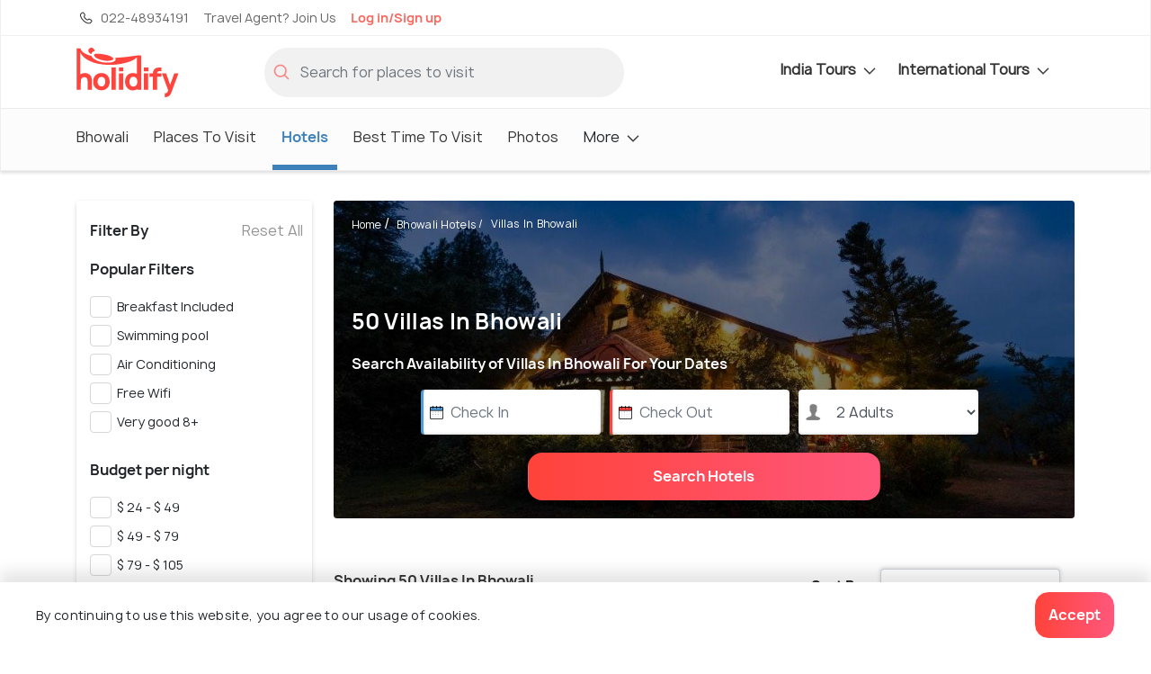

--- FILE ---
content_type: text/html;charset=UTF-8
request_url: https://www.holidify.com/hotels/villas-in-bhowali-7633.html
body_size: 74717
content:
<!DOCTYPE html>

























<html>
  <head>
    
    



<script>
  dataLayer = [{
    'pageType': 'Hotel.Filter',
    'placeCode': 'BHOWALI',
    'stateCode' : 'UTTARAKHAND',
    'countryCode' : 'INDIA',
    'monetized' : '1',
    'packageMinRate' : '0.0',
    'hotelMinRate' : '0.0',
    'siteVersion' : '5.46'
  }];
</script>

    



<title> Villas In Bhowali | Book from 50+ Stay Options @Best Price </title>
<link rel="apple-touch-icon" sizes="180x180" href="/res/images/apple-touch-icon.png">
<link rel="icon" href="/res/images/favicon.png" type="image/x-icon" sizes="32x32">
<link rel="manifest" href="/manifest.json">
<link rel="canonical" href="/hotels/villas-in-bhowali-7633.html">  
<meta http-equiv="Content-Type" content="text/html;charset=utf-8">
<meta http-equiv="encoding" content="utf-8">
<meta name="description" content="Check prices, deals and availability for 50 Villas In Bhowali. Explore stunning accommodations, exceptional amenities, and personalized service with Holidify."/>

<meta name="viewport" content="width=device-width, initial-scale=1, maximum-scale=1, user-scalable=no">
<meta property="og:image" content="https://www.holidify.com/images/cmsuploads/compressed/214770491_20220223172425.jpg">


<link rel="preload" href="/res/fonts/manrope-bold.woff2" as="font" crossOrigin="anonymous">
<link rel="preload" href="/res/fonts/manrope-regular.woff2" as="font" crossOrigin="anonymous">



<style>
/*!
 * Bootstrap v4.3.1 (https://getbootstrap.com/)
 * Copyright 2011-2019 The Bootstrap Authors
 * Copyright 2011-2019 Twitter, Inc.
 * Licensed under MIT (https://github.com/twbs/bootstrap/blob/master/LICENSE)
 */:root{--blue: #007bff;--indigo: #6610f2;--purple: #6f42c1;--pink: #e83e8c;--red: #dc3545;--orange: #fd7e14;--yellow: #ffc107;--green: #28a745;--teal: #20c997;--cyan: #17a2b8;--white: #fff;--gray: #6c757d;--gray-dark: #343a40;--primary: #007bff;--secondary: #6c757d;--success: #28a745;--info: #17a2b8;--warning: #ffc107;--danger: #dc3545;--light: #f8f9fa;--dark: #343a40;--breakpoint-xs: 0;--breakpoint-sm: 576px;--breakpoint-md: 768px;--breakpoint-lg: 992px;--breakpoint-xl: 1200px;--font-family-sans-serif: -apple-system, BlinkMacSystemFont, "Segoe UI", Roboto, "Helvetica Neue", Arial, "Noto Sans", sans-serif, "Apple Color Emoji", "Segoe UI Emoji", "Segoe UI Symbol", "Noto Color Emoji";--font-family-monospace: SFMono-Regular, Menlo, Monaco, Consolas, "Liberation Mono", "Courier New", monospace}*,*::before,*::after{box-sizing:border-box}html{font-family:sans-serif;line-height:1.15;-webkit-text-size-adjust:100%;-webkit-tap-highlight-color:rgba(0,0,0,0)}article,aside,figcaption,figure,footer,header,hgroup,main,nav,section{display:block}body{margin:0;font-family:-apple-system,BlinkMacSystemFont,"Segoe UI",Roboto,"Helvetica Neue",Arial,"Noto Sans",sans-serif,"Apple Color Emoji","Segoe UI Emoji","Segoe UI Symbol","Noto Color Emoji";font-size:1rem;font-weight:400;line-height:1.5;color:#212529;text-align:left;background-color:#fff}[tabindex="-1"]:focus{outline:0 !important}hr{box-sizing:content-box;height:0;overflow:visible}h1,h2,h3,h4,h5,h6{margin-top:0;margin-bottom:.5rem}p{margin-top:0;margin-bottom:1rem}abbr[title],abbr[data-original-title]{text-decoration:underline;text-decoration:underline dotted;cursor:help;border-bottom:0;text-decoration-skip-ink:none}address{margin-bottom:1rem;font-style:normal;line-height:inherit}ol,ul,dl{margin-top:0;margin-bottom:1rem}ol ol,ul ul,ol ul,ul ol{margin-bottom:0}dt{font-weight:700}dd{margin-bottom:.5rem;margin-left:0}blockquote{margin:0 0 1rem}b,strong{font-weight:bolder}small{font-size:80%}sub,sup{position:relative;font-size:75%;line-height:0;vertical-align:baseline}sub{bottom:-0.25em}sup{top:-0.5em}a{color:#007bff;text-decoration:none;background-color:transparent}a:hover{color:#0056b3;text-decoration:underline}a:not([href]):not([tabindex]){color:inherit;text-decoration:none}a:not([href]):not([tabindex]):hover,a:not([href]):not([tabindex]):focus{color:inherit;text-decoration:none}a:not([href]):not([tabindex]):focus{outline:0}pre,code,kbd,samp{font-family:SFMono-Regular,Menlo,Monaco,Consolas,"Liberation Mono","Courier New",monospace;font-size:1em}pre{margin-top:0;margin-bottom:1rem;overflow:auto}figure{margin:0 0 1rem}img{vertical-align:middle;border-style:none}svg{overflow:hidden;vertical-align:middle}table{border-collapse:collapse}caption{padding-top:.75rem;padding-bottom:.75rem;color:#6c757d;text-align:left;caption-side:bottom}th{text-align:inherit}label{display:inline-block;margin-bottom:.5rem}button{border-radius:0}button:focus{outline:1px dotted;outline:5px auto -webkit-focus-ring-color}input,button,select,optgroup,textarea{margin:0;font-family:inherit;font-size:inherit;line-height:inherit}button,input{overflow:visible}button,select{text-transform:none}select{word-wrap:normal}button,[type=button],[type=reset],[type=submit]{-webkit-appearance:button}button:not(:disabled),[type=button]:not(:disabled),[type=reset]:not(:disabled),[type=submit]:not(:disabled){cursor:pointer}button::-moz-focus-inner,[type=button]::-moz-focus-inner,[type=reset]::-moz-focus-inner,[type=submit]::-moz-focus-inner{padding:0;border-style:none}input[type=radio],input[type=checkbox]{box-sizing:border-box;padding:0}input[type=date],input[type=time],input[type=datetime-local],input[type=month]{-webkit-appearance:listbox}textarea{overflow:auto;resize:vertical}fieldset{min-width:0;padding:0;margin:0;border:0}legend{display:block;width:100%;max-width:100%;padding:0;margin-bottom:.5rem;font-size:1.5rem;line-height:inherit;color:inherit;white-space:normal}progress{vertical-align:baseline}[type=number]::-webkit-inner-spin-button,[type=number]::-webkit-outer-spin-button{height:auto}[type=search]{outline-offset:-2px;-webkit-appearance:none}[type=search]::-webkit-search-decoration{-webkit-appearance:none}::-webkit-file-upload-button{font:inherit;-webkit-appearance:button}output{display:inline-block}summary{display:list-item;cursor:pointer}template{display:none}[hidden]{display:none !important}.container{width:100%;padding-right:15px;padding-left:15px;margin-right:auto;margin-left:auto}@media(min-width: 576px){.container{max-width:540px}}@media(min-width: 768px){.container{max-width:720px}}@media(min-width: 992px){.container{max-width:960px}}@media(min-width: 1200px){.container{max-width:1140px}}.container-fluid{width:100%;padding-right:15px;padding-left:15px;margin-right:auto;margin-left:auto}.row{display:flex;flex-wrap:wrap;margin-right:-15px;margin-left:-15px}.no-gutters{margin-right:0;margin-left:0}.no-gutters>.col,.no-gutters>[class*=col-]{padding-right:0;padding-left:0}.col-xl,.col-xl-auto,.col-xl-12,.col-xl-11,.col-xl-10,.col-xl-9,.col-xl-8,.col-xl-7,.col-xl-6,.col-xl-5,.col-xl-4,.col-xl-3,.col-xl-2,.col-xl-1,.col-lg,.col-lg-auto,.col-lg-12,.col-lg-11,.col-lg-10,.col-lg-9,.col-lg-8,.col-lg-7,.col-lg-6,.col-lg-5,.col-lg-4,.col-lg-3,.col-lg-2,.col-lg-1,.col-md,.col-md-auto,.col-md-12,.col-md-11,.col-md-10,.col-md-9,.col-md-8,.col-md-7,.col-md-6,.col-md-5,.col-md-4,.col-md-3,.col-md-2,.col-md-1,.col-sm,.col-sm-auto,.col-sm-12,.col-sm-11,.col-sm-10,.col-sm-9,.col-sm-8,.col-sm-7,.col-sm-6,.col-sm-5,.col-sm-4,.col-sm-3,.col-sm-2,.col-sm-1,.col,.col-auto,.col-12,.col-11,.col-10,.col-9,.col-8,.col-7,.col-6,.col-5,.col-4,.col-3,.col-2,.col-1{position:relative;width:100%;padding-right:15px;padding-left:15px}.col{flex-basis:0;flex-grow:1;max-width:100%}.col-auto{flex:0 0 auto;width:auto;max-width:100%}.col-1{flex:0 0 8.3333333333%;max-width:8.3333333333%}.col-2{flex:0 0 16.6666666667%;max-width:16.6666666667%}.col-3{flex:0 0 25%;max-width:25%}.col-4{flex:0 0 33.3333333333%;max-width:33.3333333333%}.col-5{flex:0 0 41.6666666667%;max-width:41.6666666667%}.col-6{flex:0 0 50%;max-width:50%}.col-7{flex:0 0 58.3333333333%;max-width:58.3333333333%}.col-8{flex:0 0 66.6666666667%;max-width:66.6666666667%}.col-9{flex:0 0 75%;max-width:75%}.col-10{flex:0 0 83.3333333333%;max-width:83.3333333333%}.col-11{flex:0 0 91.6666666667%;max-width:91.6666666667%}.col-12{flex:0 0 100%;max-width:100%}@media(min-width: 576px){.col-sm{flex-basis:0;flex-grow:1;max-width:100%}.col-sm-auto{flex:0 0 auto;width:auto;max-width:100%}.col-sm-1{flex:0 0 8.3333333333%;max-width:8.3333333333%}.col-sm-2{flex:0 0 16.6666666667%;max-width:16.6666666667%}.col-sm-3{flex:0 0 25%;max-width:25%}.col-sm-4{flex:0 0 33.3333333333%;max-width:33.3333333333%}.col-sm-5{flex:0 0 41.6666666667%;max-width:41.6666666667%}.col-sm-6{flex:0 0 50%;max-width:50%}.col-sm-7{flex:0 0 58.3333333333%;max-width:58.3333333333%}.col-sm-8{flex:0 0 66.6666666667%;max-width:66.6666666667%}.col-sm-9{flex:0 0 75%;max-width:75%}.col-sm-10{flex:0 0 83.3333333333%;max-width:83.3333333333%}.col-sm-11{flex:0 0 91.6666666667%;max-width:91.6666666667%}.col-sm-12{flex:0 0 100%;max-width:100%}}@media(min-width: 768px){.col-md{flex-basis:0;flex-grow:1;max-width:100%}.col-md-auto{flex:0 0 auto;width:auto;max-width:100%}.col-md-1{flex:0 0 8.3333333333%;max-width:8.3333333333%}.col-md-2{flex:0 0 16.6666666667%;max-width:16.6666666667%}.col-md-3{flex:0 0 25%;max-width:25%}.col-md-4{flex:0 0 33.3333333333%;max-width:33.3333333333%}.col-md-5{flex:0 0 41.6666666667%;max-width:41.6666666667%}.col-md-6{flex:0 0 50%;max-width:50%}.col-md-7{flex:0 0 58.3333333333%;max-width:58.3333333333%}.col-md-8{flex:0 0 66.6666666667%;max-width:66.6666666667%}.col-md-9{flex:0 0 75%;max-width:75%}.col-md-10{flex:0 0 83.3333333333%;max-width:83.3333333333%}.col-md-11{flex:0 0 91.6666666667%;max-width:91.6666666667%}.col-md-12{flex:0 0 100%;max-width:100%}}@media(min-width: 992px){.col-lg{flex-basis:0;flex-grow:1;max-width:100%}.col-lg-auto{flex:0 0 auto;width:auto;max-width:100%}.col-lg-1{flex:0 0 8.3333333333%;max-width:8.3333333333%}.col-lg-2{flex:0 0 16.6666666667%;max-width:16.6666666667%}.col-lg-3{flex:0 0 25%;max-width:25%}.col-lg-4{flex:0 0 33.3333333333%;max-width:33.3333333333%}.col-lg-5{flex:0 0 41.6666666667%;max-width:41.6666666667%}.col-lg-6{flex:0 0 50%;max-width:50%}.col-lg-7{flex:0 0 58.3333333333%;max-width:58.3333333333%}.col-lg-8{flex:0 0 66.6666666667%;max-width:66.6666666667%}.col-lg-9{flex:0 0 75%;max-width:75%}.col-lg-10{flex:0 0 83.3333333333%;max-width:83.3333333333%}.col-lg-11{flex:0 0 91.6666666667%;max-width:91.6666666667%}.col-lg-12{flex:0 0 100%;max-width:100%}}@media(min-width: 1200px){.col-xl{flex-basis:0;flex-grow:1;max-width:100%}.col-xl-auto{flex:0 0 auto;width:auto;max-width:100%}.col-xl-1{flex:0 0 8.3333333333%;max-width:8.3333333333%}.col-xl-2{flex:0 0 16.6666666667%;max-width:16.6666666667%}.col-xl-3{flex:0 0 25%;max-width:25%}.col-xl-4{flex:0 0 33.3333333333%;max-width:33.3333333333%}.col-xl-5{flex:0 0 41.6666666667%;max-width:41.6666666667%}.col-xl-6{flex:0 0 50%;max-width:50%}.col-xl-7{flex:0 0 58.3333333333%;max-width:58.3333333333%}.col-xl-8{flex:0 0 66.6666666667%;max-width:66.6666666667%}.col-xl-9{flex:0 0 75%;max-width:75%}.col-xl-10{flex:0 0 83.3333333333%;max-width:83.3333333333%}.col-xl-11{flex:0 0 91.6666666667%;max-width:91.6666666667%}.col-xl-12{flex:0 0 100%;max-width:100%}}.btn{display:inline-block;font-weight:400;color:#212529;text-align:center;vertical-align:middle;user-select:none;background-color:transparent;border:1px solid transparent;padding:.375rem .75rem;font-size:1rem;line-height:1.5;border-radius:.25rem;transition:color .15s ease-in-out,background-color .15s ease-in-out,border-color .15s ease-in-out,box-shadow .15s ease-in-out}@media(prefers-reduced-motion: reduce){.btn{transition:none}}.btn:hover{color:#212529;text-decoration:none}.btn:focus,.btn.focus{outline:0;box-shadow:0 0 0 .2rem rgba(0,123,255,.25)}.btn.disabled,.btn:disabled{opacity:.65}.nav{display:flex;flex-wrap:wrap;padding-left:0;margin-bottom:0;list-style:none}.nav-link{display:block;padding:.5rem 1rem}.nav-link:hover,.nav-link:focus{text-decoration:none}.nav-link.disabled{color:#6c757d;pointer-events:none;cursor:default}.nav-tabs{border-bottom:1px solid #dee2e6}.nav-tabs .nav-item{margin-bottom:-1px}.nav-tabs .nav-link{border:1px solid transparent;border-top-left-radius:.25rem;border-top-right-radius:.25rem}.nav-tabs .nav-link:hover,.nav-tabs .nav-link:focus{border-color:#e9ecef #e9ecef #dee2e6}.nav-tabs .nav-link.disabled{color:#6c757d;background-color:transparent;border-color:transparent}.nav-tabs .nav-link.active,.nav-tabs .nav-item.show .nav-link{color:#495057;background-color:#fff;border-color:#dee2e6 #dee2e6 #fff}.nav-tabs .dropdown-menu{margin-top:-1px;border-top-left-radius:0;border-top-right-radius:0}.nav-pills .nav-link{border-radius:.25rem}.nav-pills .nav-link.active,.nav-pills .show>.nav-link{color:#fff;background-color:#007bff}.nav-fill .nav-item{flex:1 1 auto;text-align:center}.nav-justified .nav-item{flex-basis:0;flex-grow:1;text-align:center}.tab-content>.tab-pane{display:none}.tab-content>.active{display:block}.navbar{position:relative;display:flex;flex-wrap:wrap;align-items:center;justify-content:space-between;padding:.5rem 1rem}.navbar>.container,.navbar>.container-fluid{display:flex;flex-wrap:wrap;align-items:center;justify-content:space-between}.navbar-brand{display:inline-block;padding-top:.3125rem;padding-bottom:.3125rem;margin-right:1rem;font-size:1.25rem;line-height:inherit;white-space:nowrap}.navbar-brand:hover,.navbar-brand:focus{text-decoration:none}.navbar-nav{display:flex;flex-direction:column;padding-left:0;margin-bottom:0;list-style:none}.navbar-nav .nav-link{padding-right:0;padding-left:0}.navbar-nav .dropdown-menu{position:static;float:none}.navbar-text{display:inline-block;padding-top:.5rem;padding-bottom:.5rem}.navbar-collapse{flex-basis:100%;flex-grow:1;align-items:center}.navbar-toggler{padding:.25rem .75rem;font-size:1.25rem;line-height:1;background-color:transparent;border:1px solid transparent;border-radius:.25rem}.navbar-toggler:hover,.navbar-toggler:focus{text-decoration:none}.navbar-toggler-icon{display:inline-block;width:1.5em;height:1.5em;vertical-align:middle;content:"";background:no-repeat center center;background-size:100% 100%}@media(max-width: 575.98px){.navbar-expand-sm>.container,.navbar-expand-sm>.container-fluid{padding-right:0;padding-left:0}}@media(min-width: 576px){.navbar-expand-sm{flex-flow:row nowrap;justify-content:flex-start}.navbar-expand-sm .navbar-nav{flex-direction:row}.navbar-expand-sm .navbar-nav .dropdown-menu{position:absolute}.navbar-expand-sm .navbar-nav .nav-link{padding-right:.5rem;padding-left:.5rem}.navbar-expand-sm>.container,.navbar-expand-sm>.container-fluid{flex-wrap:nowrap}.navbar-expand-sm .navbar-collapse{display:flex !important;flex-basis:auto}.navbar-expand-sm .navbar-toggler{display:none}}@media(max-width: 767.98px){.navbar-expand-md>.container,.navbar-expand-md>.container-fluid{padding-right:0;padding-left:0}}@media(min-width: 768px){.navbar-expand-md{flex-flow:row nowrap;justify-content:flex-start}.navbar-expand-md .navbar-nav{flex-direction:row}.navbar-expand-md .navbar-nav .dropdown-menu{position:absolute}.navbar-expand-md .navbar-nav .nav-link{padding-right:.5rem;padding-left:.5rem}.navbar-expand-md>.container,.navbar-expand-md>.container-fluid{flex-wrap:nowrap}.navbar-expand-md .navbar-collapse{display:flex !important;flex-basis:auto}.navbar-expand-md .navbar-toggler{display:none}}@media(max-width: 991.98px){.navbar-expand-lg>.container,.navbar-expand-lg>.container-fluid{padding-right:0;padding-left:0}}@media(min-width: 992px){.navbar-expand-lg{flex-flow:row nowrap;justify-content:flex-start}.navbar-expand-lg .navbar-nav{flex-direction:row}.navbar-expand-lg .navbar-nav .dropdown-menu{position:absolute}.navbar-expand-lg .navbar-nav .nav-link{padding-right:.5rem;padding-left:.5rem}.navbar-expand-lg>.container,.navbar-expand-lg>.container-fluid{flex-wrap:nowrap}.navbar-expand-lg .navbar-collapse{display:flex !important;flex-basis:auto}.navbar-expand-lg .navbar-toggler{display:none}}@media(max-width: 1199.98px){.navbar-expand-xl>.container,.navbar-expand-xl>.container-fluid{padding-right:0;padding-left:0}}@media(min-width: 1200px){.navbar-expand-xl{flex-flow:row nowrap;justify-content:flex-start}.navbar-expand-xl .navbar-nav{flex-direction:row}.navbar-expand-xl .navbar-nav .dropdown-menu{position:absolute}.navbar-expand-xl .navbar-nav .nav-link{padding-right:.5rem;padding-left:.5rem}.navbar-expand-xl>.container,.navbar-expand-xl>.container-fluid{flex-wrap:nowrap}.navbar-expand-xl .navbar-collapse{display:flex !important;flex-basis:auto}.navbar-expand-xl .navbar-toggler{display:none}}.navbar-expand{flex-flow:row nowrap;justify-content:flex-start}.navbar-expand>.container,.navbar-expand>.container-fluid{padding-right:0;padding-left:0}.navbar-expand .navbar-nav{flex-direction:row}.navbar-expand .navbar-nav .dropdown-menu{position:absolute}.navbar-expand .navbar-nav .nav-link{padding-right:.5rem;padding-left:.5rem}.navbar-expand>.container,.navbar-expand>.container-fluid{flex-wrap:nowrap}.navbar-expand .navbar-collapse{display:flex !important;flex-basis:auto}.navbar-expand .navbar-toggler{display:none}.align-baseline{vertical-align:baseline !important}.align-top{vertical-align:top !important}.align-middle{vertical-align:middle !important}.align-bottom{vertical-align:bottom !important}.align-text-bottom{vertical-align:text-bottom !important}.align-text-top{vertical-align:text-top !important}.bg-primary{background-color:#007bff !important}a.bg-primary:hover,a.bg-primary:focus,button.bg-primary:hover,button.bg-primary:focus{background-color:#0062cc !important}.bg-secondary{background-color:#6c757d !important}a.bg-secondary:hover,a.bg-secondary:focus,button.bg-secondary:hover,button.bg-secondary:focus{background-color:#545b62 !important}.bg-success{background-color:#28a745 !important}a.bg-success:hover,a.bg-success:focus,button.bg-success:hover,button.bg-success:focus{background-color:#1e7e34 !important}.bg-info{background-color:#17a2b8 !important}a.bg-info:hover,a.bg-info:focus,button.bg-info:hover,button.bg-info:focus{background-color:#117a8b !important}.bg-warning{background-color:#ffc107 !important}a.bg-warning:hover,a.bg-warning:focus,button.bg-warning:hover,button.bg-warning:focus{background-color:#d39e00 !important}.bg-danger{background-color:#dc3545 !important}a.bg-danger:hover,a.bg-danger:focus,button.bg-danger:hover,button.bg-danger:focus{background-color:#bd2130 !important}.bg-light{background-color:#f8f9fa !important}a.bg-light:hover,a.bg-light:focus,button.bg-light:hover,button.bg-light:focus{background-color:#dae0e5 !important}.bg-dark{background-color:#343a40 !important}a.bg-dark:hover,a.bg-dark:focus,button.bg-dark:hover,button.bg-dark:focus{background-color:#1d2124 !important}.bg-white{background-color:#fff !important}.bg-transparent{background-color:transparent !important}.d-none{display:none !important}.d-inline{display:inline !important}.d-inline-block{display:inline-block !important}.d-block{display:block !important}.d-table{display:table !important}.d-table-row{display:table-row !important}.d-table-cell{display:table-cell !important}.d-flex{display:flex !important}.d-inline-flex{display:inline-flex !important}@media(min-width: 576px){.d-sm-none{display:none !important}.d-sm-inline{display:inline !important}.d-sm-inline-block{display:inline-block !important}.d-sm-block{display:block !important}.d-sm-table{display:table !important}.d-sm-table-row{display:table-row !important}.d-sm-table-cell{display:table-cell !important}.d-sm-flex{display:flex !important}.d-sm-inline-flex{display:inline-flex !important}}@media(min-width: 768px){.d-md-none{display:none !important}.d-md-inline{display:inline !important}.d-md-inline-block{display:inline-block !important}.d-md-block{display:block !important}.d-md-table{display:table !important}.d-md-table-row{display:table-row !important}.d-md-table-cell{display:table-cell !important}.d-md-flex{display:flex !important}.d-md-inline-flex{display:inline-flex !important}}@media(min-width: 992px){.d-lg-none{display:none !important}.d-lg-inline{display:inline !important}.d-lg-inline-block{display:inline-block !important}.d-lg-block{display:block !important}.d-lg-table{display:table !important}.d-lg-table-row{display:table-row !important}.d-lg-table-cell{display:table-cell !important}.d-lg-flex{display:flex !important}.d-lg-inline-flex{display:inline-flex !important}}@media(min-width: 1200px){.d-xl-none{display:none !important}.d-xl-inline{display:inline !important}.d-xl-inline-block{display:inline-block !important}.d-xl-block{display:block !important}.d-xl-table{display:table !important}.d-xl-table-row{display:table-row !important}.d-xl-table-cell{display:table-cell !important}.d-xl-flex{display:flex !important}.d-xl-inline-flex{display:inline-flex !important}}@media print{.d-print-none{display:none !important}.d-print-inline{display:inline !important}.d-print-inline-block{display:inline-block !important}.d-print-block{display:block !important}.d-print-table{display:table !important}.d-print-table-row{display:table-row !important}.d-print-table-cell{display:table-cell !important}.d-print-flex{display:flex !important}.d-print-inline-flex{display:inline-flex !important}}.position-static{position:static !important}.position-relative{position:relative !important}.position-absolute{position:absolute !important}.position-fixed{position:fixed !important}.position-sticky{position:sticky !important}.fixed-top{position:fixed;top:0;right:0;left:0;z-index:1030}.fixed-bottom{position:fixed;right:0;bottom:0;left:0;z-index:1030}@supports(position: sticky){.sticky-top{position:sticky;top:0;z-index:1020}}.visible{visibility:visible !important}.invisible{visibility:hidden !important}/*# sourceMappingURL=bootstrap-atf.css.map */

:root{font-size:16px}html{overflow-x:hidden}body{font-family:"Manrope",sans-serif;background:#fff;line-height:1.7rem;letter-spacing:0.3px}b,strong{font-family:"Manrope Bold",sans-serif}div.reset{display:flex;flex-wrap:wrap;width:100%}.reset>.col,.reset>[class*=col-]{padding-left:0px;padding-right:0px}.noMargin{margin:0px}.nopadding{padding:0px}.nopaddingLeft{padding-left:0px}.nopaddingRight{padding-right:0px}@media (max-width: 768px){.nopaddingMobile{padding:0px}.nopaddingLeftMobile{padding-left:0px}}@media (min-width: 600px) and (max-width: 770px){.noPaddingTablet{padding:0px !important}.nopaddingLeftTablet{padding-left:0px}.nopaddingRightTablet{padding-right:0px}.marginTopButtonTablet{margin-top:10px}}@media (min-width: 480px){.nopaddingDesktop{padding-left:0px;padding-right:0px}}@media (min-width: 768px){.marginTopDesk20{margin-top:20px}}@media only screen and (max-width: 576px){.text-center-mobile{text-align:center}}@font-face{font-family:'Manrope Bold';src:url("/res/fonts/manrope-bold.woff2") format("woff2");font-display:optional}@font-face{font-family:'Manrope';src:url("/res/fonts/manrope-regular.woff2") format("woff2");font-display:optional}.align-horizontal{display:table-cell;vertical-align:middle}.pr-10{padding-right:10px !important}.clickable{color:#3d81bb}.clickable:hover{cursor:pointer;text-decoration:underline}.no-hover,.no-hover:hover{color:inherit;text-decoration:none}.font-larger{font-size:1.125rem;line-height:1.2em}.font-regular{font-size:1rem;letter-spacing:normal;line-height:normal}.font-smaller{font-size:14px;letter-spacing:normal;line-height:normal}.font-smallest{font-size:12px;letter-spacing:normal;line-height:normal}@media only screen and (max-width: 576px){.font-smaller-mobile{font-size:14px;letter-spacing:normal;line-height:normal}.card-image-rounded{border-radius:4px 4px 0px 0px}.font-smallest-mobile{font-size:12px;letter-spacing:normal;line-height:normal}}@media only screen and (min-width: 576px){.card-image-rounded{border-radius:4px 0px 0px 4px}}.sticky-top{z-index:10}.navbar-primary.sticky-top{z-index:11}.navbar-secondary .dropdown-menu,.navbar-nav .dropdown-menu{display:none}.mb-5{margin-bottom:3rem}.w-100{width:100%}.form-inline{display:flex;align-items:center}.collapse:not(.show){display:none}.ml-auto{margin-left:auto}.text-center{text-align:center}.carousel-indicators{position:absolute}.weatherIcon{height:20px;opacity:0.6}.icon-svg{display:inline-block;vertical-align:middle;shape-rendering:geometricPrecision;text-rendering:geometricPrecision;image-rendering:optimizeQuality;fill-rule:evenodd;clip-rule:evenodd}.icon-logo{width:48px;height:24px}.icon-filled-star{width:10px;height:10px}.icon-filter-icon{width:19px;height:20px}.icon-gps_icon{width:11px;height:10px}.icon-airbnb{width:57px;height:18px}.icon-booking{width:74px;height:13px}.icon-checkin{width:17px;height:19px}.icon-checkout{width:16px;height:19px}.icon-pink-tag{width:15px;height:20px}.icon-luxury{width:71px;height:71px}.icon-mid-range{width:77px;height:71px}.icon-backpacker{width:66px;height:69px}.icon-tag{width:20px;height:20px}.icon-closeIcon{width:25px;height:25px}.icon-star{width:22px;height:20px}.icon-navigation{width:20px;height:20px}.icon-calendar{width:17px;height:19px}.icon-download,.icon-download-white{width:16px;height:16px}.icon-arrows{width:25px;height:21px}.icon-location{width:20px;height:20px}.icon-holidify-opinion-positive{width:25px;height:24px}.icon-holidify-opinion-negative{width:24px;height:24px}.icon-holidify-opinion-for-whom{width:29px;height:24px}.icon-phone{width:12px;height:20px}.icon-search{width:18px;height:18px}.icon-user{width:17px;height:20px}.icon-email{width:18px;height:14px}.icon-next-location{width:20px;height:20px}.icon-medal{width:20px;height:20px}.icon-covid,.icon-rate-star{width:20px;height:20px}.icon-like{width:18px;height:18px}.icon-message{width:18px;height:18px}.icon-expand-grey{width:14px;height:8px}.icon-svg-packages{height:20px;width:20px}.icon-edit-ugc{width:20px;height:20px}.icon-edit-ugc-lg{width:25px;height:25px}.icon-open-link{width:16px;height:16px}.icon-filter{height:14px;width:19px}.icon-sort-by{height:15px;width:17px}.icon-restaurant-location{width:20px;height:20px}.icon-size-20{width:20px;height:20px}.icon-fullscreen{width:20px;height:20px}.icon-tick-mark{width:8px;height:6px;margin-top:-2px}.icon-exclamation-red{width:36px;height:36px}.icon-price-tag{width:16px;height:16px}.icon-check{color:dodgerblue;max-width:20px;max-height:20px}.icon-record{color:dodgerblue;max-width:20px;max-height:20px}.icon-star-filled{max-width:30px;max-height:30px}.navbar-icon{height:30px;width:30px}.icon-left-arrow{height:20px;width:15px}.icon-phone-light{height:20px;width:20px}.icon-travel-agent{height:20px;width:20px}.icon-globe-top-agent{height:20px;width:20px}.icon-email-duotone{height:20px;width:20px}.icon-facebook-logo{height:33px;width:33px}.icon-twitter-logo{height:33px;width:33px}.insta-logo{height:33px;width:33px}.icon-breakfast{height:16px;width:16px}.icon-green-check-mark{height:16px;width:16px}.icon-user-black{height:16px;width:16px}.icon-wifi{height:16px;width:16px}.icon-image{height:16px;width:16px}.icon-arrow-navigation{width:14px;height:15px}.hf-round-logo{width:20px;height:20px}.icon-google-complete-logo{width:50px;height:20px}.icon-clock{width:15px;height:15px}.alert{padding:0.75rem 1.25rem;margin-bottom:1rem;border:1px solid transparent;border-radius:4px;font-size:14px;line-height:1.4rem}.alert-danger{color:#721c24;background-color:#f8d7da;border-color:#f5c6cb}.safety-cards-carousel{display:none}.hfCarousel .regular{display:flex}.show-on-load{visibility:hidden}.sorty-by-arrows{height:20px}.desktop-sort{justify-content:flex-end;align-items:center}.desktop-sort label{font-size:16px;letter-spacing:normal;line-height:normal;padding-right:13px !important}.media{display:flex}.media-body{flex:1}.font-regular{font-size:1rem;letter-spacing:normal;line-height:normal}.font-smaller{font-size:14px;letter-spacing:normal;line-height:normal}.font-smallest{font-size:12px;letter-spacing:normal;line-height:normal}.text-muted{color:#6c757d !important}.mt-auto{margin-top:auto !important}.mt-1{margin-top:0.25rem !important}.mt-2{margin-top:0.5rem !important}.mt-3{margin-top:1rem !important}.mt-4{margin-top:1.5rem !important}.w-100{width:100% !important}.flex-wrap{flex-wrap:wrap !important}.qna-container-sticky{width:100%;position:fixed;bottom:0;padding:16px}.breadcrumb{display:flex;flex-wrap:wrap;padding:.75rem 1rem;margin-bottom:1rem;list-style:none;background-color:#e9ecef}.subheading{text-shadow:0 2px 4px rgba(0,0,0,0.5);font-family:"Manrope", sans-serif;font-size:22px;letter-spacing:normal;line-height:normal;color:#ffffff;position:relative}.star-container{float:right;margin-bottom:0px}.star-container .stars{float:left;height:20px;width:104px;background:url("/res/images/star-grey-5-122x24.png") no-repeat;background-size:cover}.star-container .stars .selected-stars{float:left;background:url("/res/images/star-grey-5-122x24.png") no-repeat;display:inline-block;overflow:auto;height:20px;background-size:cover}.dropdown-menu{display:none}a{color:#3d81bb}hr{border-top:1.3px solid rgba(51,51,51,0.2)}h1,.heading1{font-family:"Manrope Bold",sans-serif;font-size:24px;line-height:1.2;color:#333;margin-bottom:10px}h2,.heading2{font-family:"Manrope Bold",sans-serif;font-size:20px;color:#333;margin-bottom:10px}h3,.heading3{font-family:"Manrope Bold",sans-serif;font-size:18px;color:#333;margin-bottom:10px;line-height:1.2}textarea{background:rgba(216,216,216,0.19);border-radius:4px;border:1px solid rgba(202,202,202,0.29);padding:16px 20px}.tagline{font-size:14px;font-family:"Manrope",sans-serif;font-weight:900;font-style:italic;margin-bottom:20px;color:#666}.light-background{position:absolute;top:0px;left:0;height:100%;width:100%;background:rgba(0,0,0,0.5);border-radius:4px;transition:background 200ms ease-in-out}.light-background:hover{background:rgba(0,0,0,0.6)}.category{margin-bottom:0px;font-family:"Manrope Bold",sans-serif;font-size:13px;color:#f86960 !important;margin-right:1rem;text-transform:uppercase}.morelinkSmall{font-family:"Manrope Bold",sans-serif}select{border-radius:3px;background-color:#ffffff;width:auto;height:48px;cursor:pointer}.align-line-center{display:flex;align-items:center}button.dropdown-toggle{border-radius:4px;box-shadow:inset 0 -1px 4px 0 rgba(176,176,176,0.5)}.dropdown-item{cursor:pointer;letter-spacing:normal;line-height:normal;font-size:14px}.divider{height:4px;width:4px;background:#979797;border:1px solid #979797;border-radius:50%;margin:0 6px;display:inline-block}.arrow-down{content:url(/res/images/icons/expand-accordion.svg);height:8px;width:14px;margin-left:4px;position:relative;display:inline-block;transition:transform 0.2s}.photos-bottom-right{position:absolute;bottom:10px;right:10px;border-radius:4px;border:1px solid white;height:50px;width:100px;letter-spacing:normal;line-height:normal;font-size:14px;color:white;background:rgba(0,0,0,0.5);padding:4px;text-align:center;cursor:pointer}.rating-badge{background:#237c74;color:white;padding:2px 8px;border-radius:4px;font-family:"Manrope Bold",sans-serif;font-size:14px;line-height:1.7rem;display:inline-block}.rating-badge span.light{opacity:0.6;font-size:0.8rem}.lazyBG{background-size:cover;background-position:center center;background-repeat:no-repeat}.image-credit{width:16px;height:16px;position:absolute;bottom:10px;left:10px}.white-tooltip{z-index:1;opacity:1 !important}.white-tooltip .tooltip-inner{background-color:white !important;color:black;border:1px solid rgba(202,202,202,0.29);box-shadow:0 2px 4px 0 rgba(178,178,178,0.5);text-align:left;font-size:10px}.white-tooltip .tooltip-inner a{font-size:12px;font-weight:bold;letter-spacing:0.22px}.white-tooltip .arrow::before{border-top-color:white}.nohover:hover{text-decoration:none}.img-rounded{border-radius:4px}img{object-fit:cover}.bold{font-family:"Manrope Bold",sans-serif}.text-truncate{width:100%;white-space:nowrap;overflow:hidden;text-overflow:ellipsis}.cursor-pointer{cursor:pointer}.btn{padding:12px 15px;border-radius:16px;letter-spacing:normal;line-height:normal}.btn-primary-cta{background-image:linear-gradient(to right, #ff433a, #ff577c);color:white;font-family:"Manrope Bold",sans-serif;border:none;border:1px solid}.btn-primary-outline-cta{background-color:white;border:1px solid #ff433a;color:#ff433a;font-family:"Manrope Bold",sans-serif}.btn-primary-outline-cta:hover{color:#ff577c;border-color:#ff577c}.btn-secondary-cta{background-color:white;border:solid 1.5px #3d81bb;color:#3d81bb;font-family:"Manrope Bold",sans-serif}.btn-read-more{background-image:linear-gradient(to right, #ff433a, #ff577c);color:white;font-family:"Manrope Bold",sans-serif;font-weight:bold}.btn-read-more:not([href]):not([tabindex]){color:white;cursor:pointer}.btn-read-more:not([href]):not([tabindex]):hover,.btn-read-more:not([href]):not([tabindex]):focus{color:white}.btn-blue{color:white !important;background-image:linear-gradient(to right, #3d81bb, rgba(61,129,187,0.88))}.btn-blue-solid{color:white;background:#3d81bb;border:1px solid #3d81bb;font-family:"Manrope Bold",sans-serif}.btn-view-all,.viewAllButton{color:#3d81bb;font-family:"Manrope Bold",sans-serif;width:100%;border:2px solid #3d81bb;padding:10px 12px;cursor:pointer}.btn-view-all:hover,.viewAllButton:hover{color:#fafafa}.btn-primary-cta:hover,.btn-read-more:hover{color:white;background:linear-gradient(to right, #ff433a, #ff433a)}.btn-secondary-cta:hover,.btn-blue:hover,.btn-view-all:hover{color:white !important;background-color:#3d81bb}.btn-blue-solid:hover{background:#0056b3;border-color:#0056b3;color:white}@media only screen and (max-width: 576px){.btn-primary-cta,.btn-secondary-cta,.btn-primary-outline-cta{width:100%;margin-bottom:10px}.btn-sm-hotel{padding-left:50px;padding-right:50px}}.btn-outline-default{border-color:#ccc;font-size:14px}.btn-outline-default.active,.btn-outline-default:hover{background-color:#3d81bb;color:white}.btn-hotel-outline{background-color:white;border:solid 3px #3d81bb;color:#3d81bb;font-family:"Manrope Bold",sans-serif;padding:8px 12px;font-size:14px}.btn-hotel-outline:hover{color:white;background:#3d81bb}.btn-rounded{padding:8px 15px;border-radius:20px}.btn-login{margin-bottom:10px;font-family:"Manrope Bold",sans-serif;width:100%;height:55px}.btn-google-login{color:#3e82f7;border:solid 1.4px #3e82f7}.btn-email-login{color:#333;border:solid 1.4px #333;padding-top:15px}.continue-btn{background-image:linear-gradient(to right, #ff433a, #ff577c);font-family:"Manrope Bold",sans-serif;color:#fff;width:60%}.continue-btn:hover{color:white;background:linear-gradient(to right, #ff433a, #ff433a)}@media only screen and (max-width: 768px){.continue-btn{width:80%}}.btn-ugc-cta{font-family:"Manrope Bold",sans-serif;color:#ff484b;border:1.5px solid #ff484b;border-radius:4px;padding:8px 15px}.btn-ugc-cta:hover{color:white;background:#ff484b}.btn-outline-white{font-family:"Manrope Bold",sans-serif;font-size:14px;color:#fff !important;border:1.5px solid #fff;border-radius:4px;background-color:transparent}.cta-with-icon{display:inline-flex;align-items:center;justify-content:center;height:48px;padding:0 26px;border:none;border-radius:4px;outline:none;box-shadow:-5px 9px 13px 0 rgba(0,0,0,0.09)}.cta-with-icon:hover{text-decoration:none}.cta-with-icon svg{margin-left:8px}.customize-btn{border-radius:16px;border:0.5px solid #3D81BB;margin-left:10px;margin-bottom:5px;color:#3D81BB;font-size:13px;font-family:"Manrope Bold",sans-serif;background:#fff}.more-button{color:#3d81bb;font-family:"Manrope Bold",sans-serif;background:#fff;border-radius:4px;border:2px solid #3d81bb;padding:10px 12px;cursor:pointer;width:100%}.more-button:hover{color:#fafafa;background:#3d81bb}.more-grey-button{background:#F3F3F3;color:#333;border:none;font-family:"Manrope Bold",sans-serif;border-radius:16px;font-size:14px;display:block}.link-button{background:none;border:none;padding:0;font:inherit;cursor:pointer;text-decoration:none;color:#3d81bb;outline:none}.breadcrumb-bg-white{background:transparent;padding:0px;font-size:12px;margin-bottom:10px;display:flex;list-style:none}.breadcrumb-bg-white li a{color:#333}.breadcrumb-bg-white li.active{color:#3d81bb}.breadcrumb-bg-white .breadcrumb-item+.breadcrumb-item{padding-left:0.5rem}.breadcrumb-bg-white .breadcrumb-item+.breadcrumb-item::before{display:inline-block;content:"/";color:#6c757d;padding-right:0.5rem}table,.table{border-radius:4px;width:100%;margin-bottom:1rem;letter-spacing:normal;line-height:normal}table tbody,.table tbody{border-top:1px dashed #979797}table th,table tr head,table thead th,.table th,.table tr head,.table thead th{font-family:"Manrope Bold",sans-serif;border:1px dashed #979797}table td,.table td{border:1px dashed #979797;padding:0.75rem;vertical-align:top}table td a,.table td a{font-family:"Manrope Bold",sans-serif}table .label-non-stop,.table .label-non-stop{font-size:10px;color:white;background-color:#237c74;border-radius:4px;padding:2px 6px}table tr.selected,.table tr.selected{background:rgba(57,128,189,0.1)}table tbody,.table-bordered tbody{border-top:0.5px solid #979797}table td,.table-bordered td{border:0.5px solid #979797}table th,table tr head,table thead th,.table-bordered th,.table-bordered tr head,.table-bordered thead th{border:0.5px solid #979797}table.table-small td{padding:0.5rem}.table-borderless th,.table-borderless td,.table-borderless thead th,.table-borderless tbody+tbody{border:0 !important}.table-borderless tbody,.booking-details tbody{border-top:0px !important}.table-borderless .table-borderless,.booking-details .table-borderless{border-top:0.5px solid #979797 !important;border-radius:0px}@media (max-width: 768px){.table-responsive-stack{border:0px;font-size:14px}}@media (max-width: 768px){.table-responsive-stack tbody{border:0px}}@media (max-width: 768px){.table-responsive-stack thead{display:none}}@media (max-width: 768px){.table-responsive-stack tr{display:block;margin-bottom:1rem;border:1px solid #dee2e6;border-radius:0.375rem;padding:0.5rem}}@media (max-width: 768px){.table-responsive-stack td{display:flex;justify-content:space-between;padding:0.5rem;border:none;border-bottom:1px solid #dee2e6}.table-responsive-stack td:last-child{border-bottom:none}.table-responsive-stack td::before{content:attr(data-label);font-weight:bold;flex:1;margin-right:1rem}}nav.navbar{letter-spacing:normal;line-height:normal;border:solid 1px rgba(202,202,202,0.29);border-top:0px;padding-top:0px;padding-bottom:0px}nav.navbar .navbar-brand{margin-right:95px}nav.navbar .navbar-brand img{height:55px;width:114px}nav.navbar .form-inline .form-control{height:55px;width:400px;background:#F1F1F1;border-radius:30px;border:none;box-shadow:none;padding-left:40px}nav.navbar .form-inline img,nav.navbar .form-inline .icon-search{position:absolute;margin-left:10px;opacity:0.6}nav.navbar .navbar-nav .nav-link{color:#333;padding:0 0.5rem;font-weight:900;cursor:pointer}nav.navbar .navbar-nav .nav-link.nav-login{color:#f86960}nav.navbar .hf-searchbar{height:45px}@media only screen and (max-width: 768px){nav.navbar .navbar-brand{margin-right:0px;padding:0px}nav.navbar .navbar-brand img{height:35px;width:72px}nav.navbar .form-inline .form-control{width:220px;font-size:14px;height:40px}nav.navbar .navbar-toggler{border:none;padding:0}nav.navbar .navbar-toggler-icon{width:18px;height:13px;background-image:url("/res/images/icons/menu.png")}}@media only screen and (min-width: 576px) and (max-width: 768px){nav.navbar .navbar-brand img{height:45px;width:93px}nav.navbar .form-inline .form-control{width:450px;height:45px}}.translucent-background{position:fixed;top:0px;left:0px;width:100%;height:100%;background:black;opacity:0.6;z-index:11}.sidenav{position:fixed;top:0px;right:0px;height:100%;width:0;z-index:11;background:white;transition:0.3s;overflow-x:hidden}.sidenav .close-btn{position:absolute;right:10px;top:10px;color:#333;font-size:1.6em}.sidenav .navbar-brand img.large{height:55px}.sidenav .hamburger-div{padding:15px 16px;border-bottom:1px solid rgba(202,202,202,0.29);font-size:14px;color:#333333}.sidenav .hamburger-div .login-link{color:#f86960}.sidenav .hamburger-div a{color:#333333}.sidenav .sidenav-footer{padding:30px 16px 20px 16px;font-size:12px}.sidenav .sidenav-footer h6{font-size:14px;font-family:"Manrope Bold",sans-serif;margin-bottom:14px}.sidenav .sidenav-footer .insta-logo{height:26px;width:26px}.sidenav .sidenav-footer .spriteMisc{opacity:1}.sidenav .spriteMisc{opacity:0.6;margin-right:8px}.sidenav .google-play-link{background:#f0f0f0;font-size:14px;line-height:1.6em}.sidenav .hamburger-sub-div-container{display:none;height:0px;transition:height 0.3s linear}.sidenav .hamburger-sub-div{padding:10px 16px 10px 30px;font-size:14px}.sidenav .hamburger-div.active>.hamburger-sub-div-container,.sidenav .hamburger-sub-div.active>.hamburger-sub-div-container{display:block;height:auto}.sidenav .hamburger-sub-div>.hamburger-sub-div-container>.hamburger-sub-div{padding:5px 10px 5px 30px}.sidenav .hamburger-sub-div a{color:#333}.sidenav .hamburger-div.active>span>.arrow-down,.sidenav .hamburger-sub-div.active>span>.arrow-down{transform:rotateZ(180deg)}.sidenav .hamburger-div svg.icon-svg{margin-right:0.5rem}nav.navbar.navbar-transparent{position:absolute;top:0;left:0;width:100%;z-index:10}nav.navbar.navbar-transparent .navbar-nav a.nav-link{color:white}@media only screen and (min-width: 768px){nav.navbar.navbar-homepage.sticky-top{background:white}}@media only screen and (max-width: 576px){nav.navbar.navbar-homepage{position:absolute;top:0;left:0;width:100%;z-index:10}nav.navbar.navbar-homepage .navbar-nav a.nav-link{color:white}}#header-create-trip{color:white !important;font-family:"Manrope Bold",sans-serif !important;padding:12px 15px !important;min-height:45px;height:auto;margin-top:0px}.dropdown-menu.multi-column{width:500px}.dropdown-menu.multi-column .dropdown-menu{display:block !important;position:static !important;margin:0 !important;border:none !important;box-shadow:none !important;min-width:100px;font-size:14px !important}.dropdown-menu.multi-column .dropdown-menu a{font-size:14px !important}.dropdown-menu.multi-column .dropdown-menu svg.icon-svg{margin-right:0.5rem}.dropdown-toggle::after{display:none}@media only screen and (min-width: 768px){nav.navbar-primary ul.nav{height:80px}}nav.navbar-primary .dropdown-item{line-height:1.6rem;font-weight:normal;padding:5px 15px}nav.navbar-primary ul.nav li:hover a{color:#333 !important}.utility-header{position:static !important;align-items:center}.utility-header .container{justify-content:end}.utility-header ul{padding:8px 0;list-style:none;display:flex;margin:0;color:#333}.utility-header ul li{margin-right:16px;font-size:14px;color:#666}.utility-header ul li .nav-login{font-family:"Manrope Bold",sans-serif;color:#f86960 !important}.utility-header ul li .nav-link{padding:0;color:#666666}.utility-header ul li .nav-link .arrow-down{width:10px;height:7px}.utility-header ul li .nav-link:hover{text-decoration:underline}@media only screen and (max-width: 768px){.destination-atf .atf-details{padding:10px 15px 0 15px}}.attraction-atf{letter-spacing:normal;line-height:normal}.attraction-atf a.pdf{color:#3d81bb;cursor:pointer}.attraction-atf .booking-details a,.attraction-atf .booking-details p{margin-bottom:5px}.attraction-atf .booking-details p{font-size:14px;padding-left:27px}.attraction-atf .booking-details p.book-price{color:#237c74}.attraction-atf .booking-details span{color:#949494;font-size:12px}.attraction-atf p.btn{margin-left:27px;margin-bottom:15px}.attraction-atf span.rank{color:#949494;font-size:30px;margin-left:-3px}@media only screen and (max-width: 576px){.attraction-atf span.rank{font-size:16px}}.attraction-atf p.rank{color:#949494;font-size:30px}.btn-shift{padding-left:27px}.help-text{color:#949494;font-size:14px;margin-bottom:8px}.tt-menu{width:100%;margin-top:4px;padding:8px 0;background-color:#fff;box-shadow:0 2px 4px 0 rgba(178,178,178,0.5);border:1px solid rgba(202,202,202,0.29);border-radius:4px}@media only screen and (max-width: 576px){.tt-menu{position:fixed !important;top:60px !important}.secondary-details-input .tt-menu{position:absolute !important;top:40px !important}}.container-homepage-search .tt-menu{position:absolute !important}@media only screen and (max-width: 576px){.container-homepage-search .tt-menu{top:40px !important}}.tt-suggestion{font-size:14px;line-height:1.6em;border-bottom:1px solid rgba(202,202,202,0.29);margin:0px;padding:6px 4px 4px 10px}.tt-suggestion:last-child{border-bottom:none}.tt-suggestion.tt-cursor,.tt-suggestion:hover{color:#fff;background-color:#3d81bb;cursor:pointer}.tt-suggestion p{margin:0}.tt-hint{color:#999}@keyframes spin{0%{transform:rotate(0deg)}100%{transform:rotate(360deg)}}@-webkit-keyframes spin{0%{-webkit-transform:rotate(0)}100%{-webkit-transform:rotate(-360deg)}}.loading{right:20px;position:absolute;top:10px;background:transparent}.loading .loading-wheel{width:19px;height:18px;border-width:14px;border-radius:50%;border-style:double;border-color:#ccc transparent;-webkit-animation:spin 1s ease-in-out infinite}@media only screen and (max-width: 576px){.loading{right:10px}.loading .loading-wheel{border-width:12px}}div.homeSearch div.tt-menu{width:100%;border-radius:4px}.homeSearch .loading{z-index:101;top:8px;right:20px}@media (min-width: 767px){.homeSearch .loading{top:15px;right:20px}}@media only screen and (max-width: 768px){div.homeSearch div.tt-menu{margin-left:0px}}.noResults.tt-menu{width:105%;margin-top:4px;padding:8px 0;background-color:#fff;border:1px solid #ccc;border:1px solid rgba(0,0,0,0.2);border-radius:8px;box-shadow:0 5px 10px rgba(0,0,0,0.2)}@media (max-width: 768px){.noResults.tt-menu{margin-left:-6px}}.objective-information{font-size:14px;background:rgba(57,128,189,0.1);padding:20px;border-radius:4px}@media only screen and (min-width: 768px){.objective-information .flex-column{column-count:2}.objective-information .flex-column p{-webkit-column-break-inside:avoid}}@media only screen and (max-width: 768px){.objective-information .flex-column{column-count:1}.objective-information .flex-column p{-webkit-column-break-inside:avoid}}.destination-atf{border-radius:4px;letter-spacing:normal;line-height:normal;margin-bottom:1.5rem}.destination-atf a.pdf{color:#3d81bb;cursor:pointer}.destination-atf .swipe-gallery{display:flex}.destination-atf .swipe-image{padding:0px;margin:0px;min-height:100%;background-size:cover;background-position:center center;background-repeat:no-repeat}.destination-atf .swipe-image.with-block{display:flex;align-items:center;justify-content:center}.destination-atf .atf-cover-image{height:100%;width:100%;background-position:center;background-size:cover;min-height:45vh;position:relative;border-radius:16px;cursor:pointer;overflow:hidden}.destination-atf .right{padding:10px 0 0 20px}.destination-atf .rating-box{margin-left:auto;text-align:right;margin-right:10px;min-width:60px}.destination-atf .rating-box .num-reviews{font-size:14px;letter-spacing:normal;line-height:normal;display:block}.destination-atf .rating-box .left-border{text-align:center;height:fit-content;padding-left:13px;margin-left:13px;border-left:1px solid rgba(202,202,202,0.29)}.destination-atf .rating-box .rating-badge{padding-top:0;padding-bottom:0}.destination-atf .rating-box .rate-btn{text-align:center;padding-top:3px}.destination-atf .weather-current{display:inline}.destination-atf .weather-current img.weather-icon{margin-right:10px}.destination-atf .rating-badge{margin-bottom:4px}.destination-atf .price-large{color:#237c74;font-size:24px;font-family:"Manrope Bold",sans-serif}.destination-atf .swipe-img-title{display:none;font-size:14px;letter-spacing:normal;line-height:normal;position:absolute;bottom:0;padding:16px;width:100%;color:#fff;text-align:center;background:linear-gradient(rgba(0,0,0,0) 0%, rgba(0,0,0,0.5) 100%)}.destination-atf .hotel-search-widget input{width:inherit !important}.destination-atf .heading-small{display:inline;font-family:"Manrope",sans-serif;font-size:14px}.destination-atf .read-review-button{display:inline-block;height:26px;font-size:12px;font-family:"Manrope Bold",sans-serif;margin-top:2px;background:#F7F7F7;text-decoration:none;padding:3px 14px 0 14px;border-radius:13px}.destination-atf-small{border:1px solid rgba(202,202,202,0.29)}.destination-atf-small .atf-cover-image{min-height:30vh}.destination-atf-small .atf-cover-image .slick-list{border-radius:4px}.destination-atf-small .swipe-image{padding:0px;margin:0px}.destination-atf-small .right{padding:16px 0 0 20px}.destination-atf-small .price-large{color:#333;margin-right:0.25rem;display:inline-block}.destination-atf-small h1{font-size:24px;margin-bottom:18px}@media only screen and (max-width: 768px){.destination-atf-small{margin:0 -15px 1.5rem -15px}.destination-atf-small .btn-primary-cta{font-size:14px}}@media only screen and (min-width: 768px){.destination-atf-small .btn-primary-cta{padding-left:2rem;padding-right:2rem}.destination-atf-small h1{margin-bottom:28px}}@media only screen and (max-width: 768px){.destination-atf .atf-cover-image{min-height:40vh}.destination-atf-small .atf-cover-image{min-height:30vh}.destination-atf-small .price-large{font-size:20px}.destination-atf.add-negative-margin{margin-left:-15px;margin-right:-15px}}@media only screen and (max-width: 576px){.destination-atf .right{padding-left:0px}.destination-atf .objective-information{margin-left:0px}.destination-atf .atf-cover-image{min-height:30vh}.destination-atf .atf-cover-image.large{min-height:40vh}}@media only screen and (max-width: 576px){.destination-atf{border:none}.destination-atf .right{padding:10px 15px 0 15px}.destination-atf .objective-information{padding:15px;border-radius:0px}.destination-atf .rating-box{margin-right:0px}.destination-atf .rating-box .num-reviews{font-size:10px;font-family:"Manrope",sans-serif}.destination-atf .atf-cover-image{border-radius:0}}.more-images{position:absolute;bottom:12px;right:20px}.more-images img{border-radius:4px;border:1px solid white;height:60px;width:80px}.more-images .background{height:60px;width:80px;position:absolute;top:0;right:0;background:rgba(0,0,0,0.5);color:white;text-align:center;font-size:14px;letter-spacing:normal;line-height:normal;display:table}.more-images .background>span{display:table-cell;vertical-align:middle}.hotels-atf{padding-top:15px;box-shadow:0 16px 16px 0 rgba(0,0,0,0.07);min-height:200px;border:1px solid #fafafa}@media only screen and (max-width: 576px){.hotels-atf{box-shadow:none;border:none}}.hotels-atf .search-item-container{position:relative;border-radius:4px}.hotels-atf .search-item-container.red{border-left:5px solid red}.hotels-atf .search-item-container.green{border-left:5px solid green}.hotels-atf .search-item-container img,.hotels-atf .search-item-container .icon{position:absolute;top:15px;left:7px;height:19px}.hotels-atf .search-item-container .form-control{height:50px;border-radius:4px;box-shadow:inset 0 -1px 3px 0 rgba(176,176,176,0.5);background-color:#fff;border:none;padding-left:30px;padding-right:0.75rem;width:100%;display:block}.hotels-atf .search-item-container select.form-control{text-indent:30px}@media only screen and (min-width: 992px){.hotels-atf .search-item-container{margin-right:40px}.hotels-atf .search-item-container .form-control{width:200px}}@media only screen and (max-width: 992px){.hotels-atf .search-item-container{width:100%;margin-bottom:1rem}}.hotel-heading{font-size:16px;letter-spacing:normal;line-height:normal}@media only screen and (min-width: 768px){.mustVisit .regular.regular-homepage{flex-wrap:nowrap !important;overflow:hidden}.mustVisit .ptv-item img,.mustVisit .hfCarousel .small{height:130px}}.mustVisit p.subtitle{font-size:14px}.mustVisit p.homepage-item-row1{font-size:14px;color:#666666}.mustVisit p.homepage-item-row2{font-size:14px;color:#333333}.nav-container,.navbar-secondary{box-shadow:0 2px 4px 0 rgba(0,0,0,0.145);background-color:#fcfcfc;margin-bottom:33px;padding:0px;transition:all 0.4s ease}.navbar-secondary.lower{top:80px}@media only screen and (max-width: 992px){.nav-container{margin-bottom:0px}.navbar-secondary.lower{top:62px}}@media only screen and (max-width: 576px){.navbar-secondary.lower{top:57px}}@media only screen and (max-width: 768px){ul.nav{flex-wrap:nowrap;overflow-x:scroll;height:43px;padding:0 18px}ul.nav a,ul.nav p{font-size:14px;padding:0 14px}}@media only screen and (min-width: 768px){ul.nav{height:68px}ul.nav a,ul.nav p{font-size:16px;padding:0 10px}}ul.nav li{display:flex;align-items:center;margin:0 4px;margin-bottom:6px}ul.nav li:hover{border-bottom:6px solid #3d81bb;color:#3d81bb;margin-bottom:0}ul.nav li:hover a,ul.nav li:hover p{color:#3d81bb;text-decoration:none}ul.nav a,ul.nav p{font-family:"Manrope",sans-serif;color:#333;position:relative;display:block;white-space:nowrap;cursor:pointer}ul.nav li.first{margin-left:0px}@media only screen and (min-width: 768px){ul.nav li.first a,ul.nav p{padding-left:0px}}ul.nav li.selected{border-bottom:6px solid #3d81bb;color:#3d81bb;margin-bottom:0}ul.nav li.selected a,ul.nav li.selected p{color:#3d81bb;font-family:"Manrope Bold",sans-serif}ul.nav .dropdown:hover .dropdown-menu{display:block}ul.nav ul.dropdown-menu a,ul.nav ul.dropdown-menu p{padding:5px 17px;line-height:30px;color:#333;font-family:"Manrope",sans-serif}ul.nav ul.dropdown-menu a:hover,ul.nav ul.dropdown-menu p:hover{border-bottom:6px solid #3d81bb;color:#3d81bb}ul.nav ul.dropdown-menu p{line-height:normal;margin-bottom:8px}.navbar-secondary .dropdown-toggle::after{display:none}.atf-images-scrollable,.atf-images-nav{display:flex;overflow:hidden}.atf-images-scrollable .atf-image-holder,.atf-images-nav .atf-image-holder{background-position:center;background-size:cover;border-radius:4px}.atf-images-scrollable .atf-image-holder,.atf-images-nav .atf-image-holder{height:50vh;cursor:pointer}.atf-images-scrollable .slick-track,.atf-images-nav .slick-track{width:5000000px !important}.atf-images-scrollable .slick-slide,.atf-images-nav .slick-slide{position:relative;margin:0px}.atf-images-nav .atf-image-holder{height:60px;opacity:0.6}.atf-images-nav .slick-current .atf-image-holder{opacity:1;border:2px solid #333}.atf-image-caption{display:none;position:absolute;bottom:0px;left:0px;background:rgba(0,0,0,0.5);width:100%;color:white;padding:10px;border-radius:0 0 4px 4px}.atf-image-position{position:absolute;top:10px;right:10px;color:white;font-family:"Manrope Bold",sans-serif;background:rgba(0,0,0,0.3);padding:2px 10px;border-radius:4px;font-size:14px}.atf-images-nav .slick-slide{margin-right:10px}@media only screen and (max-width: 576px){.atf-images-nav .atf-image-holder{height:50px}}.collection-scrollable{display:flex !important}.collection-scrollable .slick-list{height:280px}#hotelSearchResults .collection-scrollable .slick-list{height:245px}.cover-image-w-slider{display:flex;height:55vh}@media only screen and (min-width: 992px){.cover-image-w-slider .swipe-form{margin-right:10px !important}}@media only screen and (max-width: 576px){.cover-image-w-slider{height:30vh;margin-bottom:10px}}.image-slick-slider-wrapper:first-child:not(.slick-slide){width:100%}.related-post-item{letter-spacing:normal;line-height:normal;padding:0px;padding-right:10px !important}.related-post-item img{width:100%;border-radius:4px;margin-bottom:10px;object-fit:cover}@media (min-width: 768px){.related-post-item img{height:140px}}@media (max-width: 768px){.related-post-item img{height:120px}}.related-post-item p.name{color:#333;font-weight:900}.related-post-item .category{margin-bottom:6px;font-size:12px}@media only screen and (min-width: 768px){.related-post-item.large img{height:220px}.related-post-item.large p.name{font-size:18px}}.related-post-right img{width:150px;height:100px;border-radius:4px;object-fit:cover}.related-post-right .category{margin-top:0px;margin-bottom:2px;line-height:1rem}.related-post-right a,.related-post-right p{color:#333;line-height:normal;letter-spacing:normal;display:-webkit-box;-webkit-box-orient:vertical;-webkit-line-clamp:3;overflow:hidden}.related-post-right p:not(.category){font-size:0.95rem}.related-post-large img{width:100%;max-height:300px;border-radius:4px;margin-bottom:6px;object-fit:cover}.related-post-large a,.related-post-large p{color:#333;letter-spacing:normal;line-height:normal;font-weight:900}.content-card{display:flex;flex-direction:column;margin-bottom:30px;box-shadow:0 2px 4px 0 rgba(178,178,178,0.5);border:1px solid rgba(202,202,202,0.29);border-radius:4px;transition:all 200ms ease-in-out}.content-card .card-heading{padding:9px 16px;font-size:18px;margin:0px;letter-spacing:normal;line-height:normal}.content-card .card-heading:hover{text-decoration:underline}.content-card img.card-img-top,.content-card div.card-img-top{height:280px;border-radius:0px;width:100%;object-fit:cover}.content-card .must-visit{position:absolute;top:10px;left:0px;background:#f86960;color:white;padding:0px 8px;font-size:12px;font-family:"Manrope Bold",sans-serif}.content-card .rating-badge{position:absolute;top:10px;right:10px;z-index:1}.content-card .rating-count{position:absolute;top:40px;right:10px;z-index:1;font-size:12px;color:white}.content-card .card-body{font-size:14px;letter-spacing:normal;line-height:normal;padding:16px 16px 0 16px}.content-card .num-photos{position:absolute;bottom:10px;right:10px;border:1px solid white;border-radius:4px;color:white;font-family:"Manrope Bold",sans-serif;font-size:14px;background:rgba(0,0,0,0.5);width:100px;text-align:center;line-height:1rem;padding:10px 0}.content-card .num-photos:hover{cursor:pointer;background:rgba(0,0,0,0.7)}.content-card .objective{color:#666666;display:flex;align-items:center;text-align:center}.content-card .objective .divider{margin:0 10px}.content-card .activity-price{color:#949494;font-size:12px}.content-card .card-text{line-height:1.7em;letter-spacing:0.3px;margin-bottom:1rem}.content-card .content-card-footer{background:transparent;display:flex;align-items:start;padding:0 16px 16px 16px;font-size:14px;letter-spacing:normal;line-height:normal}.content-card .content-card-footer div{margin-right:auto}.content-card .content-card-footer .btn{font-size:14px;padding:10px 15px}.content-card .content-card-footer .btn.btn-blue{margin-right:auto}.content-card .content-card-footer .info-text{font-size:12px;width:150px;color:#6c757d}.content-card .collection-cta a{color:#237c74}.content-card .hotel-neighbourhood{padding:0;margin:0;font-size:12px}.content-card .hotel-rating-section{min-width:80px}.content-card .hotel-featured-data{font-size:12px;padding:0 0 16px 0}.content-card .hotel-featured-data p{letter-spacing:normal;line-height:normal;padding:0;margin:0;margin-top:10px}.secondary-obj-data{width:100%;line-height:normal}.secondary-obj-data .objective-information ul{padding-left:15px}.secondary-obj-data table{width:100%}.nearby-item{color:#3d81bb;padding-right:10px !important}.nearby-item img{height:120px;width:100%;border-radius:4px;margin-bottom:3px}.nearby-item div{color:#333;letter-spacing:normal;line-height:normal;margin-bottom:3px}.nearby-item .secondary-link{font-family:"Manrope",sans-serif;margin-bottom:20px;display:block;letter-spacing:normal;line-height:normal;font-size:14px}.inventory-card{letter-spacing:normal;line-height:normal;object-fit:contain;border-radius:4px;box-shadow:none;cursor:pointer;margin-bottom:16px;overflow:hidden;margin-left:16px}.inventory-card img{min-height:180px;height:100%;max-height:280px;border-radius:4px}.inventory-card .name{margin-bottom:5px;font-family:"Manrope Bold",sans-serif;font-size:14px;color:#333333;line-height:19px}.inventory-card .name-mobile{padding-left:15px;padding-top:10px;margin-bottom:0px}.inventory-card p.objective,.inventory-card p.objective-light{font-size:14px;margin-bottom:15px}.inventory-card p.objective-light{color:#949494}.inventory-card .trip-duration{font-size:12px;color:#666666;margin-bottom:4px}.inventory-card .inventory-details .agent-data{font-size:12px;color:#666666;margin-bottom:4px;line-height:16px}.inventory-card .inventory-details .agent-data img{object-fit:contain;min-height:10px;width:16px;height:16px;margin-right:3px}.inventory-card .inventory-details .agent-review{margin-bottom:16px}.inventory-card .inventory-details .agent-review img{width:15px;height:15px}.inventory-card .inventory-details .clickable{font-size:16px;color:#3d81bb}.inventory-card .inventory-details .clickable:hover{text-decoration:underline;color:#3d81bb}.inventory-card .inventory-details .btn-read-more{padding:8px 16px 8px 16px;font-size:14px;line-height:19px}.inventory-card .inventory-cta{padding:8px 15px;display:flex;align-items:center;justify-content:space-between}.inventory-card .inventory-cta .btn-read-more{width:100%}@media only screen and (max-width: 576px){.inventory-card .inventory-cta .btn-read-more{margin-top:5px}}.inventory-card .inventory-cta .has-itinerary{padding:10px;margin-top:1rem;display:block}@media only screen and (max-width: 576px){.inventory-card .inventory-cta .has-itinerary{width:140px;display:none}}@media only screen and (max-width: 576px){.inventory-card .inventory-cta p{margin-bottom:0}}.inventory-card .inventory-cta .before-discount{display:flex}@media only screen and (min-width: 576px){.inventory-card .inventory-cta .before-discount{margin-bottom:4px}}.inventory-card .inventory-cta .before-discount .cancelled-price{font-size:12px;font-weight:600;color:#858585;text-decoration:line-through}.inventory-card .inventory-cta .before-discount .discount{background-color:#237C29;color:#fff;font-size:12px;margin-left:10px;padding:0px 6px;border-radius:0}.inventory-card .inventory-cta p{margin-bottom:5px}.inventory-card .inventory-cta .price{color:#333333;font-family:"Manrope Bold",sans-serif;padding-right:0;margin-top:0;font-size:18px;margin-bottom:4px}.inventory-card .inventory-cta p.price-desc{font-size:10px;margin-bottom:16px}@media only screen and (max-width: 576px){.inventory-card .inventory-cta p.price-desc{margin-top:3px;padding-left:5px}}@media only screen and (min-width: 768px){.inventory-card .inventory-cta p.price-desc{font-size:12px}}.inventory-card .starting-from{font-size:14px;margin-bottom:10px;color:#949494}.inventory-card .price{font-size:18px;margin-bottom:8px;color:#333333;line-height:24px}.inventory-card .price span{font-size:10px;line-height:13px;color:#333333;font-family:"Manrope",sans-serif}@media only screen and (max-width: 576px){.inventory-card .inventory-details{padding:0px 16px 0 8px}.inventory-card .starting-from{margin-bottom:4px}}@media only screen and (min-width: 768px){.inventory-card{margin-left:0;margin-bottom:24px}.inventory-card .name{font-size:18px;line-height:24px;margin-bottom:8px}.inventory-card .trip-duration{font-size:14px}.inventory-card .places-covered{font-size:16px;line-height:21px !important}.inventory-card .inventory-details{padding-top:0;padding-left:16px}.inventory-card .inventory-details .agent-data{font-size:16px;line-height:21px}.inventory-card .inventory-cta{padding:0 0 0 15px;background-color:#ffffff;display:block}.inventory-card .inventory-cta .price{font-size:24px;line-height:32px}.inventory-card .inventory-cta .before-discount .cancelled-price{font-size:14px}.inventory-card .inventory-cta .before-discount .discount{height:22px;line-height:21px;font-size:13px}.inventory-card .inventory-cta .btn-read-more{padding:14px 15px}.inventory-card .price-div{margin-bottom:20px}}.inventory-card .places-covered{color:#333333;margin-bottom:8px;line-height:16px}.inventory-card .label{color:#fff;line-height:16px;padding:0 6px 2px 10px;border-radius:4px;position:absolute;top:24px;background:linear-gradient(to right, #ff433a, #ff577c);font-size:10px;margin-bottom:0}@media only screen and (min-width: 768px){.inventory-card .label{line-height:2em;font-size:12px}}.inventory-card .label:after{content:'';position:absolute;width:10px;border:9px solid #ff577c;border-right-color:transparent}@media only screen and (min-width: 768px){.inventory-card .label:after{border-width:13px}}.inventory-card .accordion .card{padding:0;border:none;margin:8px 0px 8px 0}.inventory-card .accordion .card .card-header{text-align:center;background-color:#F2FAFF;padding:8px;border-radius:4px}.inventory-card .accordion .card .card-header p{color:#4E80B6;font-size:12px;line-height:16px;margin-bottom:0}.inventory-card .accordion .card .card-header p img{min-height:6px;width:6px;margin-left:2px}.inventory-card .accordion .card .card-header p:nth-child(2) img{rotate:180deg}.inventory-card .accordion .card .card-body{margin-bottom:8px;border-top:1px solid #EDEDED}.inventory-card .accordion .card .card-body .tour-package img{min-height:12px}.inventory-card .accordion .card .card-body .btn-primary-cta{padding:10px 0;margin-bottom:8px;font-size:16px;line-height:22px}@media only screen and (min-width: 768px){.inventory-card .accordion .card .card-body .btn-primary-cta{margin-bottom:0}}@media only screen and (min-width: 768px){.inventory-card .accordion .card{background-color:#FFFFFF;margin-top:16px;margin-right:0}.inventory-card .accordion .card .card-header p{font-size:14px}.inventory-card .accordion .card .card-body{background-color:#fafafa;padding:24px;border-top:none;margin-bottom:16px}}.inventory-card:hover,.inventory-cta:hover{cursor:pointer;background-color:#FFFFFF}.before-discount{display:flex;align-items:center}@media only screen and (min-width: 576px){.before-discount{margin-bottom:4px}}.before-discount .cancelled-price{font-size:12px;font-weight:600;color:#858585;text-decoration:line-through;line-height:16px}.before-discount .discount{background-color:#3F7A35;color:#fff;font-size:10px;margin-left:4px;padding:0 4px;border-radius:0}.ad-container{border-radius:4px;border:1px solid rgba(202,202,202,0.29);background:white;padding:10px 0;text-align:center}.hf-footer .ad-container{padding:0px;border:none}.ad-container.Header-atf{min-height:300px}@media only screen and (min-width: 768px){.ad-container.Header-atf{min-height:110px}}.ad-container.Thin-atf{min-height:120px}@media only screen and (min-width: 768px){.ad-container.Thin-atf{min-height:110px}}.ad-container.Large-rectangle{min-height:300px}@media only screen and (max-width: 768px){.trip-atf .image-collage{height:40vh}.objective-holder b{font-size:14px}.objective-holder img{height:30px;width:30px}.day-item .description-section .description-section-objective .flex-column{column-count:1}}.trip-atf .more-images-trip{bottom:80px;cursor:pointer}.trip-atf .image-collage:first-child{padding-left:0px}.trip-atf .image-collage:hover>img,.trip-atf .image-collage-half:hover>img{transform:scale(1.05);filter:brightness(1.05)}.trip-atf .image-collage{height:50vh;margin-bottom:10px;padding-left:6px}.trip-atf .image-collage .image-collage-half{width:100%;height:50%}.trip-atf .image-collage .image-collage-half.top{padding-bottom:3px}.trip-atf .image-collage .image-collage-half.bottom{padding-top:3px}.trip-atf .image-collage img{height:100%;width:100%;object-fit:cover;border-radius:4px;cursor:pointer;filter:brightness(0.95);transition:transform 0.4s ease-in-out 0s, filter 0.4s ease 0s}.atf-details .edit-trip{padding:4px 12px;float:right;display:none;border-radius:4px}.atf-details .edit-trip:hover{text-decoration:none}.atf-details .edit-trip svg{height:18px;width:18px;margin-right:4px}.atf-details .fab-mobile-share{float:right}.atf-details .profile-container img{height:33px;width:auto;margin-right:10px}.atf-details .profile-container p{font-size:14px;margin:0px}.atf-details .profile-container a{color:#333}@media only screen and (min-width: 576px){.atf-details .profile-container{padding-left:8px}}.objective-holder{display:flex;margin-bottom:10px}.objective-holder .light{color:#949494;font-size:12px}.objective-holder p{margin:0}.objective-holder svg,.objective-holder img{margin-right:10px;height:40px;width:40px;margin-top:8px}.notify-mobile{display:flex;padding:12px 22px !important;background-color:#fafafa}.notify-mobile .icon-info{flex:none;height:20px;margin-top:4px;margin-right:20px}.notify-mobile span{color:#858585;font-family:"Manrope Bold",sans-serif;font-size:12px}.social-media-container{background:#f8f8f8;border-radius:4px;padding:20px 22px}.social-media-container p{font-family:"Manrope Bold",sans-serif;font-size:16px;color:#2b2b2b}.social-media-container .social-div{display:flex;justify-content:space-between}.social-media-container .social-div a{height:40px;width:40px;border:1px solid #f0f0f0;background-color:#fff}.social-media-container .social-div a:hover{border:1px solid #4f9dd9}.social-media-container .btn-primary-cta{width:100%}ul.nav-itinerary{height:50px}.trip-item-element{letter-spacing:normal;line-height:normal;margin-bottom:16px;padding-right:10px !important;color:#2b2b2b;cursor:pointer}.trip-item-element .trip-img{width:100%;height:180px;border-radius:4px 4px 0 0;margin-bottom:10px;object-fit:cover}@media (max-width: 768px){.trip-item-element .trip-img{height:140px}}.trip-item-element .trip-info{font-size:16px}.trip-item-element .trip-info .num-days{color:#f86960;display:block;padding-bottom:6px}.itinerary-widget{font-family:"Manrope Bold",sans-serif;height:100%;cursor:pointer}.itinerary-widget a{text-decoration:none}.itinerary-widget .card-img-top{width:100%;height:180px}.itinerary-widget .card-body{min-height:110px;padding:6px 8px;color:#333;text-decoration:none}.itinerary-widget .card-body .num-days{font-size:12px;color:#f86960}.itinerary-widget .card-body .profile{font-size:12px}.itinerary-widget .card-body .profile img{height:20px;margin-right:4px}@media only screen and (max-width: 576px){.itinerary-widget .card-img-top{height:120px !important}.card-title{font-size:14px !important}.profile{font-size:10px !important}}.nearby-item{color:#3d81bb;padding-right:10px !important}.nearby-item img{height:120px;width:100%;border-radius:4px;margin-bottom:3px}.nearby-item div{color:#333;letter-spacing:normal;line-height:normal;margin-bottom:3px}.nearby-item .secondary-link{font-family:"Manrope",sans-serif;margin-bottom:20px;display:block;letter-spacing:normal;line-height:normal;font-size:14px}.pdf-widget{letter-spacing:normal;line-height:normal;border-radius:4px;box-shadow:0 16px 16px 0 rgba(0,0,0,0.07);background-color:#ffffff;cursor:pointer;width:100%;display:flex;flex-wrap:wrap;align-items:center;min-height:160px}.pdf-widget p.text-big{-webkit-text-fill-color:transparent;background-clip:text;background-image:linear-gradient(to right, #ff433a, #ff577c);-webkit-background-clip:text;font-family:"Manrope Bold",sans-serif;margin:0px}.pdf-widget p.text-small{font-size:14px;margin-bottom:0px}.pdf-widget img{height:45px}.pdf-widget p.text-big{font-size:16px}.pdf-widget p.btn{width:100%;margin-bottom:0px}@media only screen and (min-width: 768px){.pdf-widget{min-height:120px;padding-top:0px}.pdf-widget img{height:60px}.pdf-widget p.text-big{font-size:20px}.pdf-widget p.btn{width:200px}}.pdf-widget:hover{background:#fafafa}div.discoverBox{max-height:260px;width:100%;object-fit:contain;border-radius:4px;border:solid 1px rgba(202,202,202,0.29)}div.discoverBox div button img{width:22px}div.discoverBox div button img.startingLocation{width:10px;height:10px}div.discoverBox p{font-family:"Manrope",sans-serif;font-weight:900;font-size:18px}div.discoverBox button,div.discoverBox button:hover{width:100%;height:40px;object-fit:contain;border-radius:3px !important;border:none;margin-left:0px !important;margin-bottom:7px !important;font-family:Manrope;font-size:14px !important;background-color:#fff;border-color:#ccc;box-shadow:0 0 5px 1px #e4e4e4;-webkit-box-shadow:0 0 5px 1px #e4e4e4;-moz-box-shadow:0 0 5px 1px #e4e4e4}.hotel-desktop-filters{padding-left:15px;padding-top:20px;padding-right:10px}@media only screen and (max-width: 992px){.hotel-desktop-filters{padding-left:0px;padding-top:0px;padding-right:0px}}.hotel-desktop-filters .filter-heading{font-family:"Manrope Bold",sans-serif;font-size:16px;letter-spacing:normal;line-height:normal}.hotel-desktop-filters .hotel-filter{margin-bottom:20px}@media only screen and (max-width: 992px){.hotel-desktop-filters{margin-bottom:0px}}.hotel-desktop-filters .filter-heading-regular{font-family:"Manrope",sans-serif;font-size:14px;letter-spacing:normal;line-height:normal}.hotel-desktop-filters .filter-heading-regular:hover{cursor:pointer;background-color:rgba(57,128,189,0.1)}.hotel-desktop-filters .reset{font-size:16px;letter-spacing:normal;line-height:normal;color:#949494;cursor:pointer}.hotel-desktop-filters .priceFilterCheckBox{height:0;width:0;display:none}.hotel-desktop-filters .priceFilterCheckBox ~ div.checkbox-hole{content:'';border-radius:4px;border:solid 1.2px #d7d7d7;height:24px;width:24px;float:left}.hotel-desktop-filters .priceFilterCheckBox:checked ~ div.checkbox-hole{content:url("data:image/svg+xml;charset=utf-8,%3Csvg xmlns='http://www.w3.org/2000/svg' width='20' height='20' viewBox='0 0 24 24' fill='%23fff'%3E%3Cpath d='M9 16.17L4.83 12l-1.42 1.41L9 19 21 7l-1.41-1.41z'/%3E%3C/svg%3E");border-radius:4px;border:solid 1.2px #d7d7d7;height:24px;width:24px;float:left;border-color:#3d81bb;background-color:#3d81bb}.hotel-desktop-filters .list-group{flex-direction:unset}.hotel-desktop-filters .mobile-sort-by-button{width:auto;height:auto;border-radius:20px;border-color:#237c74;margin-bottom:20px;padding:4px 14px;margin-right:10px;font-size:14px;color:#237c74}.hotel-desktop-filters .mobile-sort-by-button.selected,.hotel-desktop-filters .mobile-sort-by-button.default,.hotel-desktop-filters .mobile-sort-by-button.highlighted{background-color:#237c74;color:white}.hotel-desktop-filters .modal-header-position-fixed{box-shadow:0 0 0 0 rgba(0,0,0,0.18);z-index:20;width:100%;position:-webkit-sticky;position:sticky;top:0;padding:10px}.applyfilter{background-image:linear-gradient(to right, #ff433a, #ff577c);z-index:20;bottom:0;width:100%;font-family:"Manrope Bold",sans-serif;color:white}.applyfilter-fix-position{position:-webkit-sticky;position:sticky;bottom:0;box-shadow:0 -1px 4px 0 rgba(160,160,160,0.5);width:100%;padding:10px 8px 10px 12px;background:#fff;margin:0;display:flex}.hotel-count{color:#949494;float:right;padding-right:5px}@media only screen and (max-width: 992px){.hotel-filter{padding-left:1rem;padding-right:0.5rem}}.duration-filter{letter-spacing:normal;line-height:normal;padding:13px 18px !important;margin-bottom:10px;margin-top:0px;border-radius:4px}@media only screen and (max-width: 768px){.duration-filter{padding:0px 15px !important}}.duration-filter .inline-scrollable-filter{display:flex;gap:4px;overflow-x:auto;white-space:nowrap;scrollbar-width:thin;-ms-overflow-style:none}.duration-filter label{border-radius:4px;border:solid 1px #979797;font-size:14px;padding:8px 15px;font-weight:500}@media only screen and (max-width: 768px){.duration-filter label{padding:6px;margin-right:-6px;font-size:12px}}.duration-filter label:hover,.duration-filter label.selected{background:#ff484b;color:#fff;cursor:pointer;border-color:#ff484b}.duration-filter input{display:none}.duration-filter .scrollable-filter{display:flex;overflow-x:auto;white-space:nowrap}@media only screen and (min-width: 768px){.duration-filter .scrollable-filter{display:block;white-space:normal}}.duration-filter .scrollable-filter .btn{display:inline-block;white-space:normal}.duration-filter .scrollable-filter::-webkit-scrollbar{height:0}.duration-filter.hotel-price-filter{padding:0 !important}@media only screen and (max-width: 768px){.duration-filter.hotel-price-filter{padding:0px 15px !important}}.hotel-search-widget{display:flex;flex-grow:1}.hotel-search-widget input.form-control{height:50px;border-radius:4px;box-shadow:inset 0 -1px 3px 0 rgba(176,176,176,0.5);background-color:#fff;border:none;padding-left:30px;padding-right:0.75rem;width:100%;display:block;width:200px;margin-right:10px}.hotel-search-widget .btn-read-more{flex-grow:1}.hotel-search-widget .icon{position:absolute;top:15px;left:10px;height:19px}@media only screen and (max-width: 576px){.hotel-search-widget{flex-wrap:wrap}.hotel-search-widget input.form-control,.hotel-search-widget .btn-read-more{width:100%;margin-bottom:10px}}.hotels-atf{padding-top:15px;box-shadow:0 16px 16px 0 rgba(0,0,0,0.07);min-height:auto;border:1px solid #fafafa}@media only screen and (max-width: 576px){.hotels-atf{box-shadow:none;border:none}}.hotels-atf .search-item-container{position:relative;border-radius:4px}.hotels-atf .search-item-container.search-button{margin:0;text-align:center}.hotels-atf .search-item-container.search-button .btn{min-width:50%}.hotels-atf .search-item-container.red{border-left:3px solid red}.hotels-atf .search-item-container.green{border-left:3px solid green}.hotels-atf .search-item-container img,.hotels-atf .search-item-container .icon{position:absolute;top:18px;left:10px;height:19px}.hotels-atf .search-item-container .form-control{height:50px;border-radius:4px;box-shadow:inset 0 -1px 3px 0 rgba(176,176,176,0.5);background-color:#fff;border:none;padding-left:30px;padding-right:0.75rem;width:100%;display:block}.hotels-atf .search-item-container select.form-control{text-indent:30px}@media only screen and (min-width: 992px){.hotels-atf .search-item-container{margin-right:10px;margin-bottom:20px}.hotels-atf .search-item-container .form-control{width:200px}}@media only screen and (max-width: 992px){.hotels-atf .search-item-container{width:100%;margin-bottom:1rem}.hotels-atf .search-item-container.search-button .btn{width:100%}}.hotel-heading{font-family:"Manrope Bold",sans-serif;font-size:16px;letter-spacing:normal;line-height:normal}.sticky-date{padding-bottom:9px;border:solid 1px rgba(202,202,202,0.29);border-top:0;position:sticky;top:0;z-index:10;background:white}.sticky-date input.form-control{height:50px;border-radius:4px;box-shadow:inset 0 -1px 3px 0 rgba(176,176,176,0.5);background-color:#fff;border:none;padding-left:30px;padding-right:0.75rem;width:100%;display:block;border:2px solid #3D81BB;box-shadow:none;height:45px;font-size:14px}.sticky-date .icon{position:absolute;top:15px;left:25px;height:19px}.package-sort.desktop-sort{margin-bottom:1.5rem}.package-sort.desktop-sort label{font-size:14px}.package-sort.desktop-sort .selectsortby{box-shadow:none;padding-left:10px;font-size:14px;color:#333;border:1.5px solid #E1E1E1}#packagePageHolder{min-height:500px}.places-covered{font-size:13px;color:#666;margin-bottom:15px}.inclusions-data{display:flex;width:100%}.inclusions-data .item{padding-right:25px;padding-left:0px;text-align:left;font-size:12px;margin-bottom:8px;color:#333}.inclusions-data .item .icon-svg-packages{margin-bottom:7px;margin-right:5px}@media only screen and (max-width: 576px){.inclusions-data .item{margin-bottom:0px}}.inclusions-data .info-btn{padding:0px;margin-bottom:10px;box-shadow:none}.extra-inclusions{font-size:12px}.extra-inclusions p{margin-bottom:5px}.extra-inclusions p img{height:auto;width:auto;min-height:auto;margin-right:6px;padding:0px}.detail-link{font-size:12px;font-family:"Manrope Bold",sans-serif;color:#3d81bb;margin-bottom:5px;margin-top:5px}.packages-table{border:1px solid #DEE2E7;margin-bottom:50px;line-height:normal}.packages-table thead th,.packages-table td{border:1px solid #DEE2E7;vertical-align:middle}@media only screen and (min-width: 576px){.packages-table thead th,.packages-table td{padding:0.75rem;font-size:14px}}@media only screen and (max-width: 576px){.packages-table thead th,.packages-table td{padding:0.75rem 0.5rem;font-size:13px}}.packages-table tr th{background-color:#EAF2F9}.packages-table .get-quotes{color:#f86960;cursor:pointer}.cant-find-package-container{background-image:linear-gradient(131.76deg, #191925 27.24%, #3B3A49 79.51%);background-size:cover;padding:30px 0px;border-radius:4px;color:white;margin:35px 0px}.cant-find-package-container .quotes-tag{background-color:white;font-size:12px;border-radius:4px;margin-left:15px;padding:2px;color:#333}.cant-find-package-container h2,.cant-find-package-container h3{color:white;font-size:20px}.cant-find-package-container .heading-container{padding-left:25px}.cant-find-package-container .form-container{background-color:#FFF;border-radius:4px;margin:0px 0px 18px 0px;padding:0px 0px 28px 0px}.cant-find-package-container .form-container .input-group-text{background-color:white}.cant-find-package-container .form-container input{height:44px}.cant-find-package-container .form-container input:focus,.cant-find-package-container .form-container input:valid{border:1px solid #E1E1E1}.cant-find-package-container .form-container input:focus ~ label,.cant-find-package-container .form-container input:valid ~ label{color:#333}.cant-find-package-container .form-container input:valid{color:#858585}.cant-find-package-container .form-container .form-label{font-size:14px;margin:10px 0px}.cant-find-package-container .form-container button.btn-read-more{height:44px;padding:8px 18px}@media only screen and (max-width: 576px){.cant-find-package-container .form-label{display:none}.cant-find-package-container .form-container{padding-top:28px}}.condition-text{font-size:12px;padding-left:16px;color:#858585;line-height:normal}.empty-package-card{background-color:#F8EDEE;margin-bottom:1.5rem;border-radius:4px;display:flex;padding:15px;flex-direction:column;line-height:normal}.empty-package-card .empty-card-text{font-size:12px;padding:0px;margin-bottom:15px}.empty-package-card .empty-card-text p{margin-bottom:5px}.empty-package-card .empty-card-text p.duration{color:#f44336}.empty-package-card .empty-card-text p.title{color:#000;font-size:16px;line-height:23px;letter-spacing:0.2px;font-weight:700}.empty-package-card .empty-card-icons{color:#333;display:flex;align-items:center;text-align:center;font-size:10px;padding:0px;margin-bottom:15px}.empty-package-card .empty-card-icons .icon-with-title{margin-right:5px}.empty-package-card .empty-card-icons .icon-with-title img{height:25px}.empty-package-card .empty-card-icons .icon-with-title p{margin-bottom:0px}.empty-package-card .empty-card-cta{text-align:center;padding:0}.empty-package-card .empty-card-cta p{font-size:12px;margin-bottom:0px;margin-top:6px}@media only screen and (min-width: 768px){.empty-package-card{flex-direction:row}.empty-package-card .empty-card-icons,.empty-package-card .empty-card-cta{margin:auto}}.custom-package-form{background-color:#fff;border-radius:8px;margin:0px;padding:16px}.custom-package-form .title{padding:0px}.custom-package-form .sub-title{color:#666;font-family:"Manrope",sans-serif;font-size:13px;font-weight:400;line-height:normal}.custom-package-form .lead-form .input-container input,.custom-package-form .otp-modal-main-container .input-container input,.custom-package-form .package-secondary-details .input-container input{font-size:14px;-webkit-appearance:none;box-shadow:none;-moz-box-shadow:none;-webkit-box-shadow:none}.custom-package-form .lead-form .btn:disabled,.custom-package-form .otp-modal-main-container .btn:disabled,.custom-package-form .package-secondary-details .btn:disabled{opacity:0.65;cursor:not-allowed}.custom-package-form .packageCountryCodes{background-color:white !important;box-shadow:none;height:50px !important;border-radius:3px;border:1px solid #aaa}.custom-package-form .packageCountryCodes .categoryBtn{padding:0px !important}.custom-package-form .CountryCode .btn{padding:8px}.custom-package-form .text-privacy{color:#858585;font-size:11px;padding-bottom:5px;line-height:normal;margin-bottom:0px}.source-dropdown{border-radius:3px !important;border:1px solid #aaa !important}@media only screen and (min-width: 768px){.custom-package-form{max-width:400px;padding:1.5rem}}.secondary-lead-details{padding:0.5rem !important;margin:auto !important;box-shadow:none !important}.secondary-lead-details .thankYouModal .modal-header .icon{padding-left:15px}.secondary-lead-details .secondary-form-body .heading-text{font-size:22px !important}@media only screen and (min-width: 768px){.secondary-lead-details{padding:3rem !important;box-shadow:0 16px 16px 0 rgba(0,0,0,0.07) !important}.secondary-lead-details .thankYouModal .modal-header .icon{padding-left:50px}}.travel-essentials-section{background:rgba(234,234,234,0.4);color:#333333;margin:16px 0px;padding:8px;border-radius:4px;position:relative}.travel-essentials-section .read-more-text{overflow:hidden;display:-webkit-box;-webkit-line-clamp:4;-webkit-box-orient:vertical;max-height:120px;margin-bottom:20px;font-size:14px}.travel-essentials-section .read-more-btn{background:none;border:none;color:#3d81bb;cursor:pointer;padding:0;margin:0;font-size:13px;position:absolute;bottom:8px;left:8px}@media only screen and (min-width: 768px){.travel-essentials-section{padding-left:18px}.travel-essentials-section .read-more-text{max-width:50%;margin-bottom:0px}.travel-essentials-section .read-more-btn{font-family:"Manrope Bold",sans-serif;font-size:18px;bottom:40%;left:75%}}.atf-cta{font-size:14px}.atf-cta .discount-text{color:#FF433A}.atf-cta .text-muted{font-size:12px}.atf-cta .price{margin-left:8px;margin-bottom:8px;font-size:20px;font-family:"Manrope Bold",sans-serif;color:#333333 !important}.atf-cta .cta-text{font-size:13px}@media only screen and (min-width: 768px){.atf-cta{padding-top:8px}.atf-cta .discount-text{font-size:18px}.atf-cta .text-muted{font-size:16px}.atf-cta .price{font-size:24px}.atf-cta .cta-text{font-size:14px}}.plp-breadcrumb{background-color:transparent;font-size:12px;color:#666;line-height:1.2;padding:0}.plp-breadcrumb .breadcrumb-item{padding:0}.plp-breadcrumb .breadcrumb-item+.breadcrumb-item::before{content:"›";padding:0}@media only screen and (min-width: 768px){.plp-breadcrumb{font-size:14px}}.plp-duration-filter{background-color:#EFEFEF;border-radius:8px;margin-bottom:16px;margin-left:0px;margin-right:0px;padding-top:8px;padding-bottom:8px}@media only screen and (min-width: 768px){.plp-duration-filter{width:100%;margin-left:0px;margin-right:0px}}.plp-duration-filter .filter-label{display:flex;align-items:center;font-weight:600}.plp-duration-filter .filter-label p{margin:0;font-size:16px;line-height:1.2}.plp-duration-filter .inline-scrollable-filter.filterDurationList{display:flex;flex-wrap:wrap;gap:0px;padding-left:30px}.plp-duration-filter .duration-radio-btn{border:1px solid #ccc;border-radius:8px;padding:4px 12px;font-size:12px;background-color:#fff}@media only screen and (min-width: 768px){.plp-duration-filter .duration-radio-btn{font-size:14px}}.plp-duration-filter .duration-radio-btn input[type="radio"]{display:none}.plp-duration-filter .duration-radio-btn.active{border-color:#000;background-color:#f0f0f0}@media only screen and (max-width: 576px){.plp-duration-filter .duration-radio-btn{padding:3px 6px}}.plp-atf-cta{border-radius:16px;box-shadow:0 2px 4px 0 rgba(178,178,178,0.5);margin-bottom:24px;padding:1rem;width:100%}.plp-atf-cta .top-row{display:flex;align-items:center;padding-right:0;margin-bottom:16px}.plp-atf-cta .top-row .icon{margin-right:0.5rem}.plp-atf-cta .top-row .icon-svg{margin-bottom:0}.plp-atf-cta .top-row .text-block .headline{font-family:"Manrope Bold",sans-serif;font-size:14px}.plp-atf-cta .top-row .text-block .subtext{font-size:12px;color:#333333}@media only screen and (min-width: 768px){.plp-atf-cta .top-row .text-block .subtext{font-size:14px}}.plp-atf-cta .top-row:last-child{margin-bottom:0}.plp-atf-cta .btn{width:100%;margin-bottom:0}@media only screen and (min-width: 768px){.plp-atf-cta .top-row{margin-bottom:0;padding-right:10px}.plp-atf-cta .top-row .text-block .headline{font-size:16px}}.package-page-atf{line-height:normal;margin-bottom:24px}.package-page-atf .icon-svg{width:32px;height:32px;margin-bottom:0.5rem}.package-page-atf .mobile-icons{display:flex;justify-content:space-between;margin-bottom:1rem}.package-page-atf .mobile-icons .item{flex:1;text-align:center}.package-page-atf .mobile-icons .item .label{font-size:14px;font-weight:500;color:#333}.package-page-atf .package-top-section{display:flex;flex-direction:column}.package-page-atf .package-top-section .desktop-icons{display:none}@media only screen and (min-width: 768px){.package-page-atf .mobile-icons{display:none}.package-page-atf .package-top-section{flex-direction:row;align-items:stretch;gap:24px}.package-page-atf .package-top-section .desktop-icons{display:flex;flex:1;justify-content:space-between;gap:16px}.package-page-atf .package-top-section .desktop-icons .feature-block{flex:1;text-align:center;padding:8px}.package-page-atf .package-top-section .desktop-icons .feature-block .label{font-family:"Manrope Bold",sans-serif;font-size:16px;margin-bottom:12px}.package-page-atf .package-top-section .desktop-icons .feature-block .description{font-size:14px;color:#666666;line-height:1.4}}.package-list-atf{margin-bottom:16px}.package-list-atf p{font-size:14px;line-height:21px;margin-bottom:10px}.package-list-atf .pay-via-holidify{padding:12px;border:1px solid #39965E;display:flex;align-items:center;border-radius:16px;width:auto}.package-list-atf .pay-via-holidify img{width:26px;height:32px;margin-right:8px}.package-list-atf .pay-via-holidify p{margin-bottom:0}@media only screen and (min-width: 768px){.package-list-atf .pay-via-holidify{width:fit-content}}.mobile-package-filters .filter-buttons{display:flex;overflow-x:auto;overflow-y:hidden;gap:8px;margin-bottom:8px;margin-top:8px}.mobile-package-filters .filter-buttons .dropdown{position:static;margin-bottom:10px}.mobile-package-filters .filter-buttons .dropdown .dropdown-toggle{position:relative;z-index:1}.mobile-package-filters .filter-buttons .dropdown .dropdown-menu{position:fixed;top:20px !important;left:0}.mobile-package-filters .filter-buttons .btn-outline-secondary{width:fit-content;height:26px;padding:6px 8px;border:0.5px solid #333333;border-radius:8px;font-size:13px;color:#333333;background-color:#fff;display:flex;align-items:center;justify-content:center;gap:4px}.mobile-package-filters .filter-buttons .btn-outline-secondary svg{width:14px;height:14px}.mobile-package-filters .filter-buttons .dropdown-menu{min-width:160px}.mobile-package-filters .filter-buttons .icon-filter-drop-arrow{height:6px !important;width:10px !important}.mobile-package-filters .filter-buttons .icon-empty-filter{height:12px;width:14px}@media only screen and (max-width: 768px){.package-filter-bar{position:sticky;margin-left:-15px;margin-right:-15px;top:0;z-index:1000;background:#fff;padding:8px 16px 0px 16px;border-radius:16px}}img.weather-icon{height:50px;width:50px;opacity:0.6}.weather-current{display:flex;margin-bottom:20px}.weather-current img.weather-icon{height:60px;width:60px;margin-right:20px}.weather-current p{font-family:"Manrope Bold",sans-serif;font-size:1.2em}.weather-upcoming{letter-spacing:normal;line-height:normal;font-size:14px;font-weight:900;margin-bottom:20px}.media-related-link{box-shadow:0 16px 16px 0 rgba(0,0,0,0.07);margin-right:10px;padding:10px;letter-spacing:normal;color:#333;border-radius:4px;background:white;margin-bottom:10px}.media-related-link img{height:60px;width:60px}.media-related-link:hover{background-color:#fafafa}.question-top{padding-bottom:1rem;box-shadow:0 4px 4px -3px rgba(0,0,0,0.08)}.question-top .question{width:100%;line-height:1.64;font-size:18px;margin-top:0.5rem;margin-bottom:0.8rem}@media only screen and (max-width: 576px){.question-top{padding:1rem;box-shadow:0 2px 7px 0 rgba(0,0,0,0.08)}}.qna-general{margin-top:1rem;margin-bottom:3rem}.qna-general .user-profile-img{float:left;display:flex;align-items:center;justify-content:center;flex-direction:column;height:110px;width:110px;margin-right:16px;border-radius:50%;border:1px solid rgba(202,202,202,0.29);background-color:#fafafa}.qna-general .user-profile-img span{font-size:12px;color:#949494}@media only screen and (max-width: 576px){.qna-general{display:none}}.profile-inline{font-size:14px}.profile-inline img{height:33px;margin-right:12px}.profile-inline span{color:#949494}.profile-inline .profile-name{display:inline;font-family:"Manrope Bold",sans-serif;margin-right:0.5rem}.inline-profile-stack{all:initial;display:flex;justify-content:center;list-style-type:none;margin-right:14px}.inline-profile-stack li.stack-item{width:20px;height:33px}.inline-profile-stack li.stack-item img,.inline-profile-stack li.stack-item span{width:33px;height:100%;color:#fff;font-size:12px;text-align:center;border-radius:50%;border:2px solid #fafafa;background-size:cover;background-color:#f8f8f8}.inline-profile-stack li.stack-item:nth-child(1){z-index:9}.inline-profile-stack li.stack-item:nth-child(2){z-index:8}.inline-profile-stack li.stack-item:nth-child(3){z-index:7}.inline-profile-stack li.stack-item:nth-child(4){z-index:6}.inline-profile-stack li.stack-item:nth-child(5){z-index:5}.inline-profile-stack li.stack-item:nth-child(6){z-index:4}.inline-profile-stack li.stack-item:nth-child(7){z-index:3}.inline-profile-stack li.stack-item:nth-child(8){z-index:2}.inline-profile-stack li.stack-item:nth-child(9){z-index:1}.sticky-filters{position:sticky;top:0px;z-index:10;background:white}.sticky-filters ul.filter-category{margin-bottom:0}#viewAllFilters .modal-body{flex-wrap:wrap}ul.filter-category,#viewAllFilters .modal-body{display:flex;align-items:center;flex-wrap:nowrap;overflow-x:scroll;padding:0;transform:all 0.4s ease}@media only screen and (max-width: 768px){ul.filter-category,#viewAllFilters .modal-body{padding:0.6rem 1rem}ul.filter-category span.swipe-right,#viewAllFilters .modal-body span.swipe-right{right:-16px !important}ul.filter-category span.swipe-left,#viewAllFilters .modal-body span.swipe-left{left:-16px !important}}ul.filter-category::-webkit-scrollbar,#viewAllFilters .modal-body::-webkit-scrollbar{display:none}ul.filter-category li.category-item,ul.filter-category li.category-filter,#viewAllFilters .modal-body li.category-item,#viewAllFilters .modal-body li.category-filter{position:relative;list-style:none;max-height:40px;display:flex;align-items:center;padding:8px 12px;margin-right:16px;font-size:14px;white-space:nowrap;border:2px solid rgba(202,202,202,0.29);border-radius:4px;cursor:pointer;transition:0.15s all ease-out}ul.filter-category li.category-item svg[class^="icon-"]:not(.icon-close-white),ul.filter-category li.category-filter svg[class^="icon-"]:not(.icon-close-white),#viewAllFilters .modal-body li.category-item svg[class^="icon-"]:not(.icon-close-white),#viewAllFilters .modal-body li.category-filter svg[class^="icon-"]:not(.icon-close-white){margin-right:8px}ul.filter-category li.category-item .applied-filters-count,ul.filter-category li.category-filter .applied-filters-count,#viewAllFilters .modal-body li.category-item .applied-filters-count,#viewAllFilters .modal-body li.category-filter .applied-filters-count{display:inline-flex;justify-content:center;align-items:center;background-image:linear-gradient(to right, #ff433a, #ff577c);color:white;border-radius:50%;padding:0 10px;font-size:10px;position:absolute;top:-8px;right:-8px;height:20px;width:20px}ul.filter-category li.category-item.selected,#viewAllFilters .modal-body li.category-item.selected{background-color:#3d81bb;border-color:#3d81bb;color:#fff;cursor:default}ul.filter-category li.category-item.selected .cancel-filter,#viewAllFilters .modal-body li.category-item.selected .cancel-filter{display:block;opacity:1}ul.filter-category li.category-item .cancel-filter,#viewAllFilters .modal-body li.category-item .cancel-filter{display:none;opacity:0;line-height:normal;position:relative;right:-6px;cursor:pointer}ul.filter-category li.category-filter .filter-count,#viewAllFilters .modal-body li.category-filter .filter-count{display:none;position:absolute;left:12px;top:50%;transform:translateY(-50%);height:20px;width:20px;line-height:20px;text-align:center;color:#fff;background-color:#3d81bb;border-radius:4px}ul.filter-category li.category-filter.filtered,#viewAllFilters .modal-body li.category-filter.filtered{color:#3d81bb;border-color:#3d81bb}ul.filter-category li.category-filter.filtered .filter-count,#viewAllFilters .modal-body li.category-filter.filtered .filter-count{display:block}ul.filter-category span.swipe-left,ul.filter-category span.swipe-right,#viewAllFilters .modal-body span.swipe-left,#viewAllFilters .modal-body span.swipe-right{position:sticky;height:40px;display:inline-flex;align-items:center;cursor:pointer;z-index:10}ul.filter-category span.swipe-left,#viewAllFilters .modal-body span.swipe-left{left:0;padding-left:16px;background:linear-gradient(to left, rgba(255,255,255,0) 0%, #fff 100%)}ul.filter-category span.swipe-left svg.icon-swipe-right,#viewAllFilters .modal-body span.swipe-left svg.icon-swipe-right{transform:rotate(180deg)}ul.filter-category span.swipe-right,#viewAllFilters .modal-body span.swipe-right{right:-10px;padding-right:16px;background:linear-gradient(to right, rgba(255,255,255,0) 0%, #fff 100%)}#viewAllFilters .modal-body{padding:1.5rem 3rem;max-height:calc(80vh - 148px);overflow-y:auto;flex-wrap:wrap}#viewAllFilters .modal-body li.category-item{margin-bottom:10px}@media only screen and (max-width: 768px){#viewAllFilters .modal-body{padding:1rem;max-height:calc(100vh - 148px)}#viewAllFilters .modal-footer{align-items:center}#viewAllFilters .modal-footer .btn.btn-primary-cta{width:50%;margin-bottom:0}}#viewAllFilters .ptvFilterTag{font-size:14px;padding-top:0.5rem;padding-bottom:0.5rem}#viewAllFilters .ptvFilterTag .filterCheckBox{display:none}#viewAllFilters .ptvFilterTag .filterCheckBox ~ div.checkbox-hole{content:'';border:2px solid #237C74;border-radius:4px;height:20px;width:20px;float:left}#viewAllFilters .ptvFilterTag .filterCheckBox:checked ~ div.checkbox-hole{content:url("data:image/svg+xml;charset=utf-8,<svg xmlns='http://www.w3.org/2000/svg' width='20' height='20' viewBox='0 0 24 24' fill='%23797979'><path d='M9 16.17L4.83 12l-1.42 1.41L9 19 21 7l-1.41-1.41z'/></svg>")}.package-filters{font-size:12px;text-align:center;margin-top:4px}.package-filters .dropdown-toggle{padding:6px !important}.package-filters .filter-box{box-shadow:inset 0 -1px 4px 0 rgba(176,176,176,0.5);height:30px;padding:0px}.package-filters .filter-box .btn{padding:2px 8px 2px 8px}.hotel-collection-container{display:flex;flex-wrap:nowrap;margin:0;overflow-x:scroll}@media only screen and (max-width: 768px){.hotel-collection-container{padding:0 1rem}}.hotel-collection-container::-webkit-scrollbar{display:none}.hotel-collection-container .collection-card{text-align:center;margin-right:3rem;max-width:100px}.hotel-collection-container .collection-card:last-child{margin-right:0px}.hotel-collection-container .collection-card img{width:65px;height:65px;border-radius:50%;margin-bottom:0.6rem}.hotel-collection-container .collection-card p{color:#333;line-height:1.4em;margin-bottom:0px}.quick-nav-container{justify-content:space-between;margin-bottom:30px}.quick-nav-container .nav-card{height:auto;width:135px;padding:8px;margin-bottom:0.5rem;text-align:center;border-radius:4px}.quick-nav-container .nav-card div.nav-icon{display:inline-block;height:33px;margin-top:8px}.quick-nav-container .nav-card div.nav-icon svg{vertical-align:middle}.quick-nav-container .nav-card span.nav-text{display:block;font-size:14px;font-family:"Manrope Bold",sans-serif;line-height:1.2;margin-top:10px}.quick-nav-container .nav-card:hover{cursor:pointer;box-shadow:0 2px 4px 0 rgba(178,178,178,0.5)}@media only screen and (max-width: 768px){.quick-nav-container .nav-card:nth-child(1),.quick-nav-container .nav-card:nth-child(2){display:flex;align-items:center;justify-content:center;flex:0 0 49%;min-height:124px;padding:8px 16px}.quick-nav-container .nav-card:nth-child(1) div.nav-icon,.quick-nav-container .nav-card:nth-child(2) div.nav-icon{margin:0;margin-right:16px}.quick-nav-container .nav-card:nth-child(1) span.nav-text,.quick-nav-container .nav-card:nth-child(2) span.nav-text{margin:0;text-align:left}.quick-nav-container .nav-card:nth-child(3),.quick-nav-container .nav-card:nth-child(4),.quick-nav-container .nav-card:nth-child(5){width:auto;flex:0 0 31.5%}}.quick-nav-container .nav-card:nth-child(1){background:#D3BFE2}.quick-nav-container .nav-card:nth-child(2){background:#CACDD0}.quick-nav-container .nav-card:nth-child(3){background:#E6D1A0}.quick-nav-container .nav-card:nth-child(4){background:#EED2D5}.quick-nav-container .nav-card:nth-child(5){background:#D3DECE}.quick-nav-container .nav-card:nth-child(6){display:none}.quick-nav-container .nav-card:nth-child(7){display:none}.quick-nav-container .nav-card:nth-child(8){display:none}.quick-nav-container .nav-card:nth-child(9){display:none}.icon-hotel-stay{width:33px;height:33px}.icon-traveller{width:33px;height:33px}.icon-things-to-do{width:33px;height:26px}.icon-clouds{width:33px;height:22px}.icon-map{width:33px;height:33px}.icon-bus{width:33px;height:34px}.icon-spoon{width:33px;height:33px}.icon-review-like{width:33px;height:31px}.icon-qna{width:34px;height:33px}.profile-div{margin:36px 0;display:flex}@media (max-width: 576px){.profile-div{margin:6px 0;align-items:center}}.profile-div .profile-image{margin-right:12px}.profile-div .profile-image img{height:180px;width:180px;object-fit:cover;border:3px solid #2b2b2b;border-radius:50%}@media (max-width: 576px){.profile-div .profile-image img{height:80px;width:80px}}.profile-div .abt-author .profile-name{display:inline-flex;width:100%;margin-top:18px}@media (max-width: 576px){.profile-div .abt-author .profile-name{margin:0}}.profile-div .abt-author .profile-name h1{color:#2b2b2b;font-size:28px;margin:0}@media (max-width: 576px){.profile-div .abt-author .profile-name h1{font-size:26px}}.profile-div .abt-author .profile-name img{height:20px;position:relative;top:7px;padding-left:4px;align-self:center}@media (max-width: 576px){.profile-div .abt-author .profile-name img{height:16px}}.profile-div .abt-author .profile-ratings{display:flex}.profile-div .abt-author .profile-ratings .rating{display:flex}.profile-div .abt-author .profile-ratings .rating img{padding-right:2px}.profile-div .abt-author .profile-ratings .profile-type{margin-left:12px;font-size:12px;font-family:"Manrope Bold",sans-serif}@media (max-width: 576px){.profile-div .abt-author .profile-ratings .profile-type{margin-left:8px}}.profile-div .abt-author .profile-ratings .profile-type span span{margin-left:12px}@media (max-width: 576px){.profile-div .abt-author .profile-ratings .profile-type span span{margin-left:12px}}@media (max-width: 576px){.profile-div .abt-author p{display:none}}.mobile-desc{display:none;margin-bottom:26px}@media (max-width: 576px){.mobile-desc{display:block}}.author-desc{opacity:0.7;font-size:14px;line-height:1.5;color:#424242;margin-top:12px}.similar-authors{width:100%;margin-top:20px}.similar-authors .author-image{height:110px;width:110px;margin:0 auto;display:block}.similar-authors .author-image img{height:100%;width:100%;object-fit:cover}.similar-authors .author-name{margin-top:16px}.similar-authors .author-name p{display:inline;font-family:"Manrope Bold", sans-serif;font-size:16px;color:#2b2b2b}.similar-authors .author-name img{position:relative;top:-1px;margin-left:2px;height:14px}.similar-authors span{letter-spacing:0.35px;font-size:14px;color:#424242}.ptv-item{letter-spacing:normal;line-height:normal;margin-bottom:10px;padding:0px;padding-right:10px !important}.ptv-item img,.ptv-item .lazyBG{width:100%;height:130px;border-radius:16px;margin-bottom:6px}.ptv-item p{color:#333;font-weight:900}@media only screen and (min-width: 768px){.ptv-item img{height:160px}}#hotelSummary .content-card .rating-count,#hotelSearchResults .content-card .rating-count{position:static;color:#949494;padding:3px 0 0 0;margin:0px}#hotelSummary .content-card .rating-badge,#hotelSearchResults .content-card .rating-badge{position:static}#hotelSummary .content-card .content-card-footer .btn,#hotelSearchResults .content-card .content-card-footer .btn{padding:15px 20px}#hotelSummary .content-card .card-text,#hotelSearchResults .content-card .card-text{margin-bottom:0px}#hotelSummary .content-card-footer .btn-view-all,#hotelSearchResults .content-card-footer .btn-view-all{color:#3d81bb;width:auto;padding:0.5rem 20px}.price{color:#237c74;font-size:20px;font-family:"Manrope Bold",sans-serif}.destination-atf.hotel-details-atf .rating-box{width:fit-content;margin-left:0;text-align:left;margin-top:15px}@media only screen and (min-width: 768px){.destination-atf.hotel-details-atf .rating-box{text-align:right;margin-left:auto}}.hotel-price{color:#237c74;font-size:1.2rem;font-family:"Manrope Bold",sans-serif;margin-bottom:6px}.hotel-price .light-text{color:#949494;margin-bottom:0;font-size:14px;font-family:"Manrope",sans-serif}.hotel-price.default{font-size:14px;font-family:"Manrope",sans-serif}.hotel-price.default.not-found{color:red}.collection-scrollable.slick-dotted.slick-slider{margin-bottom:0px}.collection-scrollable{display:flex !important}.collection-scrollable img{width:100%}.collection-scrollable .slick-slide{margin:0px}.collection-scrollable .slick-track{padding-bottom:0px}.collection-scrollable .slick-list{height:280px}.collection-scrollable .slick-dots{bottom:0px;background:linear-gradient(rgba(0,0,0,0) 0%, rgba(0,0,0,0.3) 100%)}.collection-scrollable .slick-dots li{margin:0}.collection-scrollable .slick-dots li button:before{font-size:26px;opacity:0.5;color:white}.collection-scrollable .slick-dots li.slick-active button:before{opacity:0.8;font-size:34px}#hotelSearchResults .card-img-top{object-fit:cover;height:245px}#hotelSearchResults .package-card-image.card-img-top{height:164px}.hotel-collection-title .desktop-sort select{width:200px}@media only screen and (max-width: 576px){.hotel-collection-title .desktop-sort{justify-content:space-between;margin-left:15px}}.form-right{background:white;border-radius:4px;box-shadow:0 2px 4px 0 rgba(178,178,178,0.5);position:sticky;z-index:10;top:90px}.card-body{cursor:pointer}.card-body .agent-logo{width:120px;padding-right:16px}.agent-registration-card{background-color:#f8edee;padding:16px;border-radius:4px;margin-bottom:30px;line-height:initial}.agent-registration-card .heading{font-family:"Manrope Bold",sans-serif}.agent-registration-card .sub-heading{font-size:12px}.agent-registration-card .highlight{font-size:13px;margin-bottom:8px}.agent-registration-card .offer-text{font-size:13px;font-family:"Manrope Bold",sans-serif;margin-bottom:8px}.agent-details-ATF{padding:0 0 10px;line-height:normal}.agent-details-ATF .swipe-gallery{border-radius:0;display:flex}.agent-details-ATF .swipe-image{padding:0;margin:0;min-height:200px;border-radius:0}@media only screen and (min-width: 768px){.agent-details-ATF{margin-top:20px;margin-bottom:20px;border:1px solid #E8E8E8;border-radius:16px;padding:20px}.agent-details-ATF .swipe-gallery{border-radius:16px}.agent-details-ATF .swipe-image{min-height:250px;border-radius:16px}}.agent-details-ATF .agent-card{border-radius:4px;height:100%}.agent-details-ATF .agent-card .logo{display:flex;justify-content:center;width:100%;padding-top:0;height:100%}.agent-details-ATF .agent-card .logo img{object-fit:contain;height:200px;max-width:100%}@media only screen and (min-width: 768px){.agent-details-ATF .agent-card .logo img{height:250px}}.agent-details-ATF .agent-card .agent-details{padding:10px 0 0 0 !important}.agent-details-ATF .agent-card .agent-details .agent-name-status{margin-bottom:10px}.agent-details-ATF .agent-card .agent-details .agent-name-status h1{font-size:20px;margin-bottom:0;padding-right:5px}.agent-details-ATF .agent-card .agent-details .agent-name-status .agent-status{font-family:"Manrope Bold", sans-serif;font-size:10px;color:#666;height:20px;border-radius:12px;background-color:#f2f2f2;display:flex;align-items:center;justify-content:center;margin-bottom:5px;width:fit-content;padding:1px 10px}.agent-details-ATF .agent-card .agent-details .agent-name-status .agent-status.active{color:#166534;background-color:#DCFCE7}.agent-details-ATF .agent-card .agent-details .agent-name-status .agent-status.rejected{color:#ff433a;background-color:#ffdada;font-size:12px;height:25px}@media only screen and (min-width: 768px){.agent-details-ATF .agent-card .agent-details .agent-name-status h1{font-size:24px}}.agent-details-ATF .agent-card .agent-details .btn-primary-cta{margin-bottom:10px}.agent-details-ATF .agent-card .agent-details img{width:50px;height:50px;margin-right:5px;margin-top:4px}.agent-details-ATF .agent-card .agent-details p{font-size:13px;color:#666;margin-bottom:10px}@media only screen and (min-width: 768px){.agent-details-ATF .agent-card .agent-details p{font-size:14px}}.agent-details-ATF .agent-card .agent-details p.paysecure{color:#333333;font-family:"Manrope Bold", sans-serif;margin-bottom:0}.agent-details-ATF .agent-card .agent-details p.paysecure .icon-svg{width:24px;height:24px}.agent-details-ATF .agent-card .agent-details .document-heading{color:#333;font-weight:700}.agent-details-ATF .agent-card .agent-details .powered-by{margin-left:60%}.agent-details-ATF .agent-card .agent-details .powered-by p{margin-bottom:0px;font-weight:bold}.agent-details-ATF .agent-card .agent-details .powered-by img{height:16px !important;width:100px !important;margin-top:0px !important}.agent-details-ATF .agent-card .agent-details .rejected{font-family:"Manrope Bold", sans-serif;font-size:14px;color:red}.agent-details-ATF .agent-card .agent-details .rejected .icon-rejected{height:20px;width:20px}@media only screen and (min-width: 768px){.agent-details-ATF .agent-card .agent-details{padding-top:0 !important;padding-left:1rem !important}.agent-details-ATF .agent-card .agent-details .btn-primary-cta{margin-bottom:16px}}.agent-details-ATF .right-top{display:flex}.agent-details-ATF .right-top .tc-rating-card{width:max-content;margin-right:4px}.agent-details-ATF .right-top .tc-rating-card .text-center{font-size:12px}@media only screen and (max-width: 768px){.agent-details-ATF .right-top .btn{padding:4px 6px !important}}.top-agent-badge{background-color:#EBF2F9;color:#666666;font-size:13px;width:fit-content;margin-bottom:8px}.top-agent-badge span{padding-right:8px}.agent-info{margin-bottom:16px}.agent-info p{font-size:13px;color:#666;margin-bottom:5px}.agent-info .icon-medal{margin-left:2px}.agent-info .icon-checkin{margin-left:4px;margin-top:2px}.agent-info .icon-record{margin-bottom:0;margin-right:2px}.agent-info .icon-next-location{margin-left:4px;margin-top:2px}.agent-info .icon-paysecure-lite{margin-left:0;margin-top:0;margin-right:4px;width:24px;height:24px}.agent-info .status-highlight{color:#635a5a}.details-card{line-height:normal;margin-bottom:50px}@media only screen and (min-width: 768px){.details-card{border-radius:4px;background:#fff;box-shadow:0 2px 4px 0 rgba(178,178,178,0.5);padding:1.5rem}}.details-card h3{margin-bottom:10px}.details-card a{color:#333}.details-card p{font-size:14px;margin-bottom:1.5rem}.listed-destination ul{padding-left:0;list-style:none}.listed-destination ul li{font-size:14px;line-height:normal;padding:0 14px 6px 0;color:#333}.listed-destination ul li a{color:#333}.listed-destination p{color:#333;font-size:14px;line-height:normal}.listed-destination p a{color:#333}@media only screen and (max-width: 768px){.agent-details-ATF .right-top{flex-direction:column;margin-top:20px}.modal-content.document-popup{position:fixed;bottom:0;min-height:30% !important;animation:custom-modal-in 0.2s ease-out}}.modal-content.document-popup .close,.googleReviewsModal .close{padding:0px 4px 0px 4px;top:20px;right:20px}.ratings-container.holidify-rating{border-right:1px solid #D8D8D8;padding-right:10px}.ratings-container:not(.holidify-rating){padding-left:10px}.ratings-container{display:flex;align-items:center;margin-bottom:4px;max-height:70px;max-width:fit-content}.ratings-container img{margin-top:auto;margin-bottom:auto;width:30px;height:30px}.ratings-container .agent-rating-box img{margin-top:0;width:20px;height:20px}.ratings-container .agent-rating-box .rating-icon-title{display:flex;align-items:center;margin-bottom:7px}.ratings-container .agent-rating-box .rating-icon-title img{margin-top:0;width:20px;height:20px;margin-right:5px}.ratings-container .agent-rating-box .rating-icon-title .title{margin-bottom:0;font-size:12px;color:#333333;font-family:"Manrope Bold", sans-serif}.ratings-container .agent-rating-box .ratings{display:flex}.ratings-container .agent-rating-box .ratings img{margin-top:0;width:20px;height:20px}.ratings-container .agent-rating-box .ratings .rating-value{font-size:15px;font-family:"Manrope Bold", sans-serif;color:#333333;margin-bottom:0;margin-right:5px;text-align:center}.ratings-container .agent-rating-box .ratings .rating-value span{font-size:12px;font-family:"Manrope", sans-serif}.ratings-container .agent-rating-box .star-container .stars{height:16px;width:82px}.ratings-container .agent-rating-box .star-container .stars .selected-stars{height:16px}.ratings-container .agent-rating-box .based-on-reviews{font-size:10px;color:#858585;margin-bottom:3px;margin-top:3px}.agent-details-tour-packages .hfCarousel .regular .popular-package-card .card-body{min-height:130px}.get-quotes{color:#f86960;cursor:pointer}.holidify-logo{height:40px !important;margin-bottom:20px;margin-top:20px}.agent-detailed-info-wrapper{border:none;padding:0;border-radius:0;margin-bottom:10px}.agent-detailed-info-wrapper h2{font-size:20px;margin-bottom:10px}.agent-detailed-info-wrapper h3{font-size:16px;margin-bottom:10px}.agent-detailed-info-wrapper .agent-detailed-info{margin-bottom:12px}.agent-detailed-info-wrapper .agent-detailed-info .readMoreSmall{font-size:14px;line-height:21px;color:#333}.agent-detailed-info-wrapper .agent-detailed-info .readMoreSmall .morelinkSmall{font-family:"Manrope",sans-serif}.agent-detailed-info-wrapper .agent-detailed-info p{font-size:14px;line-height:20px;color:#333333;margin-bottom:0}.agent-detailed-info-wrapper .agent-detailed-info .destination-chip{font-size:12px;text-align:center;color:#676666;height:20px;font-family:"Manrope Bold", sans-serif;padding:3px 10px;background-color:#F7F7F7;border-radius:12px;margin-bottom:3px}.agent-detailed-info-wrapper .agent-detailed-info .destination-chip a{color:#676666}@media only screen and (min-width: 768px){.agent-detailed-info-wrapper{border:1px solid #E8E8E8;padding:20px;border-radius:16px;margin-bottom:20px}}.neft-modal.agent-review-modal .modal-dialog{width:100%;max-width:1200px !important}.neft-modal.agent-review-modal .modal-content{max-width:1200px;height:90vh;overflow:auto}.neft-modal.agent-review-modal .modal-content .modal-body .progress-container{margin-bottom:0}.neft-modal.agent-review-modal .modal-content .modal-body .user-reviews .review-row{border-bottom:1px solid #D8D8D8}.neft-modal.agent-review-modal .modal-content .modal-body .user-reviews .review-details{padding-left:0}.neft-modal.agent-review-modal .modal-content .modal-body h5{font-size:16px;margin-bottom:0}@media only screen and (min-width: 768px){.neft-modal.agent-review-modal .modal-content .modal-body h5{font-size:20px}}.review-filter{font-family:"Manrope", sans-serif;width:100%;margin:10px 0}.review-filter .search-wrapper{position:relative;margin-bottom:20px}.review-filter .search-wrapper .icon-search{position:absolute;top:50%;transform:translateY(-50%);left:16px;height:26px;color:#888;pointer-events:none}.review-filter .search-wrapper .search-input{width:100%;padding:10px 14px 10px 48px;border:1px solid #c2c2c2;border-radius:12px;font-size:13px;color:#333333;box-sizing:border-box;height:auto}@media only screen and (min-width: 768px){.review-filter .search-wrapper .search-input{font-size:16px;padding:12px 16px 12px 48px}}.review-filter .search-wrapper .search-input::placeholder{color:#ADADAD}.review-filter .search-wrapper .search-input:focus{outline:none;border-color:#0073e6}.review-filter .filter-section{display:flex;flex-direction:column;gap:10px}.review-filter .filter-section label{font-weight:600;color:#555}.review-filter .filter-section .dropdowns{display:flex;gap:10px;flex-wrap:wrap}.review-filter .filter-section .dropdowns .dropdown{height:40px;padding:0 10px;border:1px solid #D8D8D8;border-radius:30px;background-color:#fff;font-size:14px;cursor:pointer;color:#333}.destination-atf.quotation .atf-cover-image{height:30vh !important}@media (min-width: 768px){.destination-atf.quotation .atf-cover-image{height:50vh !important;border-radius:23px}}.aggregate-reviews.quotation{display:flex;font-size:13px;margin-bottom:16px}.aggregate-reviews.quotation .no-agents{margin-left:0px;line-height:normal}@media (min-width: 768px){.quotation-price-details{padding:0 !important}}@media (max-width: 768px){.quotation-price-details{margin-bottom:20px}}.quotation-price-details h1{font-size:22px;margin-bottom:16px}@media (max-width: 768px){.quotation-price-details h1{margin-top:1rem}}.quotation-price-details .box-shadow{padding:20px 20px 0;width:400px;float:right}.quotation-price-details .btn-primary-cta{border-radius:13px;margin-bottom:8px}.quotation-objective-information{border:1px solid #F5F5F5;padding:15px;border-radius:22px}.quotation-objective-information .objective-holder img{width:24px;height:24px}.quotation-objective-information .objective-holder .objective-value{color:#333;font-size:14px}.atf-price{box-shadow:0px 0px 22.2px -3px #00000024;padding:18px 20px;border-radius:22px;margin-bottom:21px}.atf-price h2{margin-bottom:5px !important}.atf-price .price{font-size:24px;color:#333;margin-bottom:0px}.atf-price .price span{font-size:14px;color:#858585;font-family:"Manrope",sans-serif}.atf-price .booking-status{font-size:14px}.atf-price .price-diff-div{background:#F9F9F9;border-radius:12px;padding:15px 30px}.atf-price .price-diff-div hr{margin-top:0px;margin-bottom:10px;border-top:1px solid #F1EFEF}.atf-price .price-diff-div p.price-diff{font-size:16px;font-family:"Manrope Bold",sans-serif}.atf-price .price-diff-div p{font-size:14px;margin-bottom:5px}.quotation-subheading{font-size:18px}.quotation-price-details .icon-svg{height:20px;width:20px;margin-right:16px;margin-top:5px}.quotation-price-details .icon-paysecure{height:25px;width:25px}.quotation-price-details p.validity{font-size:13px;color:#858585;line-height:16px;margin-bottom:3px}.quotation-price-details p.validity span{color:darkred}.quotation-price-details .part-payment{font-size:13px;margin-bottom:5px;line-height:normal}.cancellation-policy .table-outer{padding:20px}.cancellation-policy table{font-size:14px}.cancellation-policy table td{padding-left:0px}.cancellation-policy table tr{border-bottom:1px solid #DDDDDD}.cancellation-policy table tr:last-child{border:none}.cancellation-policy table td.validity{padding-right:35px}.cancellation-policy table .text-lighter{color:#858585}.table-outer{border-radius:20px;border:1px solid #dee2e6;padding:0}.table-outer .table-inner{overflow:hidden;border-radius:20px}.table-outer .quotation.hotel-details{font-size:14px;width:100%;table-layout:fixed;border-collapse:collapse}.table-outer .quotation.hotel-details thead{background:#FFF;border-bottom:1px solid #dee2e6}.table-outer .quotation.hotel-details th:not(:last-child),.table-outer .quotation.hotel-details td:not(:last-child){border-right:1px solid #dee2e6 !important}.table-outer .quotation.hotel-details tr:not(:last-child){border-bottom:1px solid #dee2e6 !important}.table-outer .quotation.hotel-details .dest-name{margin-bottom:2px}.table-outer .quotation.hotel-details .hotel-name,.table-outer .quotation.hotel-details .meal-room-details,.table-outer .quotation.hotel-details .nights{font-size:12px;color:#858585}.modification-price-details{height:31px;padding:5px !important;border:solid 1px #3d81bb !important;border-radius:12px !important;font-weight:normal !important;font-family:"Manrope",sans-serif !important;width:100%}p.text-end{text-align:end}.copy-pdf-div{display:flex;border:0.5px solid #CDCDCDCC;box-shadow:0px 0px 4px 0px #00000040;border-radius:13px;justify-content:center;padding:10px}.copy-pdf-div .box{border:0.5px solid #CDCDCD;border-radius:8px;padding:5px;margin-right:10px}.copy-pdf-div p,.copy-pdf-div a{font-size:11px;font-family:"Manrope Bold",sans-serif;margin-bottom:0px;text-decoration:none;color:#333}.copy-pdf-div a{cursor:pointer}.copy-pdf-div a:hover{text-decoration:none;color:#333}.small-grey{font-size:12px;color:#979797}.readMoreText{transition:max-height 0.5s ease-out}.readMoreText.compact{max-height:250px;margin-bottom:30px;overflow-y:hidden;transition:max-height 0.5s ease-out;position:relative}.readMoreText.compact .morelink,.readMoreText.compact .moreLinkProgressive{position:absolute;bottom:0px;width:100%;background-image:linear-gradient(to bottom, rgba(255,255,255,0) 0, #fff 50%, #fff 100%);font-family:"Manrope Bold",sans-serif;color:#3d81bb;padding-top:60px;letter-spacing:normal;line-height:normal;margin-bottom:0px;cursor:pointer}.readMoreText.compact .btn-blue{border-width:2px;padding:12px 24px}.readMoreText.compact.small{max-height:150px}.readMoreText.compact.smallest{max-height:100px}.moreTextHidden{display:none}.readMoreHTML .moreTextHidden{display:none}.review-block,.after-submit-section{width:66.66%;margin:0 auto}@media only screen and (max-width: 576px){.review-block,.after-submit-section{width:auto;margin-top:16px;text-align:center}.review-block .btn,.after-submit-section .btn{width:100% !important}.review-block .back-btn,.after-submit-section .back-btn{display:flex !important;margin-right:0 !important;margin-bottom:32px}.review-block #skip-review,.after-submit-section #skip-review{display:none !important}.review-block .review-section,.after-submit-section .review-section{margin-top:18px !important;margin-bottom:5rem}.review-block .complete-profile,.after-submit-section .complete-profile{text-align:center !important;display:block !important;margin:auto !important}}.review-block .submit-message,.after-submit-section .submit-message{margin-bottom:34px;font-size:"Manrope",sans-serif;letter-spacing:0.4px}.review-block .back-btn,.after-submit-section .back-btn{display:inline-block;margin-right:16px;cursor:pointer}.review-block .back-btn .skip-review-mobile,.after-submit-section .back-btn .skip-review-mobile{display:none;margin-left:auto;color:#3d81bb;font-size:14px}.review-block .btn,.after-submit-section .btn{display:inline-block !important;width:285px}.review-block .complete-profile,.after-submit-section .complete-profile{text-align:left}.review-block .review-section,.after-submit-section .review-section{margin-top:50px}.review-block .review-button,.after-submit-section .review-button{display:inline-flex}@media only screen and (max-width: 576px){.review-block .review-button,.after-submit-section .review-button{display:block;width:100%;position:fixed;bottom:0;padding:15px;margin-left:-15px;background-color:white;-webkit-box-shadow:0 -12px 16px 0 rgba(0,0,0,0.1);-moz-box-shadow:0 -12px 16px 0 rgba(0,0,0,0.1);box-shadow:0 -12px 16px 0 rgba(0,0,0,0.1);z-index:5}}.review-block .title,.after-submit-section .title{margin-bottom:55px}.review-block #editPenIcon,.after-submit-section #editPenIcon{padding-left:10px;margin-top:-5px}@media only screen and (max-width: 576px){.review-block #editPenIcon,.after-submit-section #editPenIcon{position:absolute;right:50px}}.review-block .disabled-stars,.after-submit-section .disabled-stars{border:1px solid #e8e8e8;border-radius:4px;padding:5px 15px}@media only screen and (max-width: 576px){.review-block .disabled-stars,.after-submit-section .disabled-stars{width:100% !important;display:flex !important;justify-content:center}}.review-block .star-rating-box,.after-submit-section .star-rating-box{display:flex;align-items:center;width:fit-content}@media only screen and (max-width: 576px){.review-block .star-rating-box,.after-submit-section .star-rating-box{margin:auto}}.review-block #rating-illus img,.after-submit-section #rating-illus img{height:172px}.review-block .standing-man-illus,.after-submit-section .standing-man-illus{position:relative;top:-22px;height:152px}.review-block .rating-feedback,.after-submit-section .rating-feedback{font-family:"Manrope",sans-serif;font-size:12px;font-weight:600;letter-spacing:0.35px;margin-top:5px}.review-block #review-description,.after-submit-section #review-description{font-size:14px;font-weight:600;color:#949494;margin:32px 0}.review-block #textareaFeedback,.after-submit-section #textareaFeedback{color:#949494;font-size:12px}@media only screen and (max-width: 576px){.review-block #textareaFeedback,.after-submit-section #textareaFeedback{text-align:left}}.review-block .reviewSubmitBtn,.after-submit-section .reviewSubmitBtn{margin-right:15px}.review-block .reviewSubmitBtn:disabled,.after-submit-section .reviewSubmitBtn:disabled{background:gray}.review-block .complete-profile,.after-submit-section .complete-profile{display:inline-block;margin-right:16px}.review-block .guideline-list,.after-submit-section .guideline-list{font-size:14px;line-height:normal;color:#858585;text-align:left}.review-block .guideline-list li,.after-submit-section .guideline-list li{margin-bottom:10px}.review-card{display:flex;margin-bottom:30px;box-shadow:0 2px 4px 0 rgba(178,178,178,0.5);border:1px solid rgba(202,202,202,0.29);border-radius:4px;transition:all 200ms ease-in-out;min-height:400px;line-height:normal;cursor:default}.review-card .icon-back{height:15px;width:15px}.review-card .card-body{cursor:default;padding:20px}@media only screen and (max-width: 576px){.review-card .card-body{padding:0px}}.review-card .card-footer{background:none;padding:0px}.review-card .card-footer .info-text{color:#666666;font-size:13px;margin-top:8px}.ratingStarContainer{display:flex;align-items:center;flex-direction:column;cursor:pointer}@media only screen and (min-width: 768px){.ratingStarContainer{flex-direction:row}}.ratingStarContainer .rating{padding:0px;font-size:2em;cursor:pointer}.ratingStarContainer .star{margin-right:10px;position:relative}.ratingStarContainer .star img{width:30px;height:30px}.ratingStarContainer .star img.filled{display:none;background-image:none}.ratingStarContainer .star .selected .filled{display:inline}.ratingStarContainer .star .selected .empty{display:none}.ratingStarContainer .rating-text{margin-left:20px;font-size:18px;color:#333333;white-space:nowrap}@media only screen and (max-width: 768px){.ratingStarContainer .rating-text{margin-left:0}}.addRatingContainer{padding:1rem}.addRatingContainer .review-card .card-body .ratingStarContainer{display:block}.addRatingContainer .review-card .card-body .lowRatingFeedback{margin-top:30px}.addRatingContainer .review-card .card-body .lowRatingFeedback .info-text{font-size:13px;color:#666666;padding-left:0px;margin-top:0.5rem}@media only screen and (min-width: 768px){.addRatingContainer .review-card .card-body .lowRatingFeedback .info-text{margin-top:0px;padding-left:1rem}}.addRatingContainer .review-card .card-body .lowRatingFeedback #sharePrivateFeedback{font-weight:bold;border:solid 1.5px #3d81bb;color:#3d81bb}@media only screen and (max-width: 576px){.reviewDetailsContainer{padding:0px}.reviewDetailsContainer .card-body{padding:0px}}.reviewDetailsContainer .form-group{margin-bottom:1.5rem !important}.reviewDetailsContainer .review-card .heading2{margin-bottom:30px}.reviewDetailsContainer .error-text{color:red;margin-top:8px}.destinationSearchInput .tripcrafters-searchbar{padding-left:12px !important}.destinationSearchInput .selected-destinations{display:flex;flex-wrap:wrap;gap:5px;margin-bottom:10px}.destinationSearchInput .chip{display:inline-block;padding:5px 10px;border-radius:20px;background-color:#e0e0e0;margin:5px 0;font-size:14px;cursor:pointer}.destinationSearchInput .chip .remove-chip{margin-left:10px;cursor:pointer;color:#777}@media only screen and (max-width: 768px){.destinationSearchInput .tt-menu{position:absolute !important;top:100% !important}}.reviewPhotosContainer{padding:1rem}.reviewPhotosContainer .uploadBox{border:2px dashed #ccc;border-radius:5px;padding:6px 20px;text-align:center;cursor:pointer;display:flex;margin-bottom:16px}.reviewPhotosContainer .uploadBox:hover{background-color:#f9f9f9}.reviewPhotosContainer .uploadBox .icon-cta-upload{height:40px;width:40px}.reviewPhotosContainer .uploadBox .uploadBoxText{margin-top:12px;margin-bottom:12px;margin-left:10px;color:#3D81BB;font-weight:bold}.reviewPhotosContainer .imgContainer{position:relative;padding:10px;display:inline-block;margin-bottom:1rem}.reviewPhotosContainer .imgContainer.uploading .uploading-overlay{visibility:visible}.reviewPhotosContainer .imgThumbnail{width:100%;height:auto;max-height:200px}.reviewPhotosContainer .deleteBtn{position:absolute;top:5px;right:5px;background:#fff;border:1px solid #ccc;border-radius:50%;width:24px;height:24px;display:flex;align-items:center;justify-content:center;cursor:pointer;font-size:14px;color:#ff0000;z-index:10}.reviewPhotosContainer .deleteBtn:hover{background:#ffdddd}.reviewPhotosContainer .uploading-overlay{position:absolute;top:0;left:0;width:100%;height:100%;background:rgba(255,255,255,0.7);display:flex;align-items:center;justify-content:center;visibility:hidden;z-index:1}.reviewPhotosContainer .spinner-border{width:3rem;height:3rem;border-width:0.2em}.reviewPhotosContainer #imageGrid .col-4,.reviewPhotosContainer #imageGrid .col-md-3{padding:5px}.reviewPhotosContainer .info-text{color:#666666;font-size:14px}@media only screen and (max-width: 576px){.reviewPhotosContainer .imgThumbnail{max-height:150px}}.question-card .submit-question{margin-top:16px}.question-card .submit-question .btn-primary-cta{float:right;padding:0 3rem}.question-card .submit-question .btn-primary-cta:disabled{background:#979797}@media only screen and (max-width: 576px){.question-card .submit-question{position:fixed;bottom:0;width:100%;padding:0 1rem;padding-top:1rem;box-shadow:0 2px 7px 0 rgba(0,0,0,0.08);background-color:#fff;border-radius:6px}}.question-card .qna-thankyou .publish-ill{width:100%;font-size:14px}.question-card .qna-thankyou #visit-profile{margin-top:20px}.question-card .qna-thankyou .message-next{margin:0 -16px}@media only screen and (min-width: 576px){.question-card{padding:0 16px !important;margin-top:100px;border-radius:4px;box-shadow:0 2px 7px 0 rgba(0,0,0,0.08)}.question-card .submit-question .btn-primary-cta{margin-bottom:16px}.question-card .qna-thankyou .complete-profile{text-align:start}}.ask-question .question-overview{display:flex;align-items:flex-end}.ask-question .question-overview .question-place{margin-bottom:2rem;font-size:14px;font-family:"Manrope Bold",sans-serif}.ask-question .question-overview .ask-question-illus{margin-left:auto;margin-right:16px}.ask-question textarea{margin-top:2rem}.onboarding{margin-top:22px}@media only screen and (max-width: 768px){.onboarding{width:auto}}.onboarding .selectedCount{font-size:12px;color:#949494}.onboarding .user-location,.onboarding .user-visited{background-color:#fff;border-radius:4px;min-height:400px}@media only screen and (max-width: 768px){.onboarding .user-location,.onboarding .user-visited{padding:0}}.onboarding .user-location .icon-back,.onboarding .user-visited .icon-back{margin-right:16px;cursor:pointer}.onboarding .user-location .location-search,.onboarding .user-visited .location-search{position:relative;margin-top:32px}.onboarding .user-location .location-search input,.onboarding .user-visited .location-search input{width:100%;border:none;border-radius:4px;padding:10px 0;padding-left:4rem;outline:none;background-color:#f8f8f8;-webkit-box-shadow:inset 0px 0px 10px 0px #e8e5f8;-moz-box-shadow:inset 0px 0px 10px 0px #e8e5f8;box-shadow:inset 0px 0px 10px 0px #e8e5f8}.onboarding .user-location .location-search .icon-search-red,.onboarding .user-visited .location-search .icon-search-red{position:absolute;top:50%;left:25px;transform:translateY(-50%)}.onboarding .user-location .browser-location,.onboarding .user-visited .browser-location{font-family:"Manrope Bold",sans-serif;font-size:14px;color:#3d81bb;margin:10px 0 0 24px;cursor:pointer}.onboarding .user-location .browser-location span,.onboarding .user-visited .browser-location span{position:relative;top:1px}.onboarding .user-location .browser-location .icon-current-location,.onboarding .user-visited .browser-location .icon-current-location{margin-right:16px}.onboarding .user-location .heading,.onboarding .user-visited .heading{margin-top:28px;color:#949494;font-size:14px}.onboarding .user-location .heading svg,.onboarding .user-visited .heading svg{margin-right:8px}.onboarding .user-location .popular-attr,.onboarding .user-location .visited-places,.onboarding .user-location .searchResult,.onboarding .user-visited .popular-attr,.onboarding .user-visited .visited-places,.onboarding .user-visited .searchResult{display:flex;flex-wrap:wrap;height:274px;overflow:scroll}@media only screen and (max-width: 768px){.onboarding .user-location .popular-attr,.onboarding .user-location .visited-places,.onboarding .user-location .searchResult,.onboarding .user-visited .popular-attr,.onboarding .user-visited .visited-places,.onboarding .user-visited .searchResult{height:auto;max-height:none;margin-bottom:80px !important}}.onboarding .user-location .popular-attr .attr-thumbnail,.onboarding .user-location .popular-attr .visited-attr-thumbnail,.onboarding .user-location .visited-places .attr-thumbnail,.onboarding .user-location .visited-places .visited-attr-thumbnail,.onboarding .user-location .searchResult .attr-thumbnail,.onboarding .user-location .searchResult .visited-attr-thumbnail,.onboarding .user-visited .popular-attr .attr-thumbnail,.onboarding .user-visited .popular-attr .visited-attr-thumbnail,.onboarding .user-visited .visited-places .attr-thumbnail,.onboarding .user-visited .visited-places .visited-attr-thumbnail,.onboarding .user-visited .searchResult .attr-thumbnail,.onboarding .user-visited .searchResult .visited-attr-thumbnail{position:relative;margin-right:12px;margin-bottom:12px;cursor:pointer}.onboarding .user-location .searchResult,.onboarding .user-visited .searchResult{font-size:14px;color:#979797}.onboarding .user-location .popular-attr .attr-thumbnail,.onboarding .user-location .searchResult .attr-thumbnail,.onboarding .user-visited .popular-attr .attr-thumbnail,.onboarding .user-visited .searchResult .attr-thumbnail{flex:0 0 18%;padding:6px;max-height:126px;overflow:hidden;border:1px solid #e8e5f8;border-radius:4px;text-align:center}@media only screen and (max-width: 768px){.onboarding .user-location .popular-attr .attr-thumbnail,.onboarding .user-location .searchResult .attr-thumbnail,.onboarding .user-visited .popular-attr .attr-thumbnail,.onboarding .user-visited .searchResult .attr-thumbnail{flex:0 0 46%;max-height:148px;padding:10px}}.onboarding .user-location .popular-attr .attr-thumbnail .icon-filled,.onboarding .user-location .popular-attr .attr-thumbnail .icon-unfilled,.onboarding .user-location .searchResult .attr-thumbnail .icon-filled,.onboarding .user-location .searchResult .attr-thumbnail .icon-unfilled,.onboarding .user-visited .popular-attr .attr-thumbnail .icon-filled,.onboarding .user-visited .popular-attr .attr-thumbnail .icon-unfilled,.onboarding .user-visited .searchResult .attr-thumbnail .icon-filled,.onboarding .user-visited .searchResult .attr-thumbnail .icon-unfilled{position:absolute;top:10px;right:10px}@media only screen and (max-width: 768px){.onboarding .user-location .popular-attr .attr-thumbnail .icon-filled,.onboarding .user-location .popular-attr .attr-thumbnail .icon-unfilled,.onboarding .user-location .searchResult .attr-thumbnail .icon-filled,.onboarding .user-location .searchResult .attr-thumbnail .icon-unfilled,.onboarding .user-visited .popular-attr .attr-thumbnail .icon-filled,.onboarding .user-visited .popular-attr .attr-thumbnail .icon-unfilled,.onboarding .user-visited .searchResult .attr-thumbnail .icon-filled,.onboarding .user-visited .searchResult .attr-thumbnail .icon-unfilled{top:12px;right:12px}}.onboarding .user-location .popular-attr .attr-thumbnail img,.onboarding .user-location .searchResult .attr-thumbnail img,.onboarding .user-visited .popular-attr .attr-thumbnail img,.onboarding .user-visited .searchResult .attr-thumbnail img{height:64px;width:64px;border-radius:50%;object-fit:cover;margin-top:10px}@media only screen and (max-width: 768px){.onboarding .user-location .popular-attr .attr-thumbnail img,.onboarding .user-location .searchResult .attr-thumbnail img,.onboarding .user-visited .popular-attr .attr-thumbnail img,.onboarding .user-visited .searchResult .attr-thumbnail img{height:92px;width:92px;margin:0}}.onboarding .user-location .popular-attr .attr-thumbnail span,.onboarding .user-location .searchResult .attr-thumbnail span,.onboarding .user-visited .popular-attr .attr-thumbnail span,.onboarding .user-visited .searchResult .attr-thumbnail span{display:block;font-size:12px}.onboarding .user-location .popular-attr .attr-thumbnail .attr-name,.onboarding .user-location .searchResult .attr-thumbnail .attr-name,.onboarding .user-visited .popular-attr .attr-thumbnail .attr-name,.onboarding .user-visited .searchResult .attr-thumbnail .attr-name{margin-top:8px;line-height:1.3}.onboarding .user-location .visited-places .visited-attr-thumbnail,.onboarding .user-location .searchResult .visited-attr-thumbnail,.onboarding .user-visited .visited-places .visited-attr-thumbnail,.onboarding .user-visited .searchResult .visited-attr-thumbnail{flex:0 0 23%}@media only screen and (max-width: 768px){.onboarding .user-location .visited-places .visited-attr-thumbnail,.onboarding .user-location .searchResult .visited-attr-thumbnail,.onboarding .user-visited .visited-places .visited-attr-thumbnail,.onboarding .user-visited .searchResult .visited-attr-thumbnail{flex:0 0 46%}}.onboarding .user-location .visited-places .visited-attr-thumbnail .icon-unfilled,.onboarding .user-location .visited-places .visited-attr-thumbnail .icon-filled,.onboarding .user-location .searchResult .visited-attr-thumbnail .icon-unfilled,.onboarding .user-location .searchResult .visited-attr-thumbnail .icon-filled,.onboarding .user-visited .visited-places .visited-attr-thumbnail .icon-unfilled,.onboarding .user-visited .visited-places .visited-attr-thumbnail .icon-filled,.onboarding .user-visited .searchResult .visited-attr-thumbnail .icon-unfilled,.onboarding .user-visited .searchResult .visited-attr-thumbnail .icon-filled{position:absolute;top:6px;right:6px}.onboarding .user-location .visited-places .visited-attr-thumbnail img,.onboarding .user-location .searchResult .visited-attr-thumbnail img,.onboarding .user-visited .visited-places .visited-attr-thumbnail img,.onboarding .user-visited .searchResult .visited-attr-thumbnail img{width:100%;height:110px;border-radius:4px}@media only screen and (max-width: 768px){.onboarding .user-location .visited-places .visited-attr-thumbnail img,.onboarding .user-location .searchResult .visited-attr-thumbnail img,.onboarding .user-visited .visited-places .visited-attr-thumbnail img,.onboarding .user-visited .searchResult .visited-attr-thumbnail img{height:104px}}.onboarding .user-location .visited-places .visited-attr-thumbnail span,.onboarding .user-location .searchResult .visited-attr-thumbnail span,.onboarding .user-visited .visited-places .visited-attr-thumbnail span,.onboarding .user-visited .searchResult .visited-attr-thumbnail span{font-size:14px;color:#333;display:block;line-height:1.5;margin-top:4px}.onboarding .onboard-thankyou{display:none;width:100%;text-align:center;margin:0 20px;margin-top:15vh}@media only screen and (max-width: 768px){.onboarding .onboard-thankyou{margin:0;margin-top:40%}}.onboarding .onboard-thankyou .illus-travel-list{height:135px}.onboarding .onboard-thankyou .heading{margin-top:28px;font-family:"Manrope Bold",sans-serif}.onboarding .onboard-thankyou .sub-heading{display:none;font-size:14px;max-width:600px;margin:0 auto;margin-top:28px}@media only screen and (max-width: 768px){.onboarding .onboard-thankyou .sub-heading{margin:0}}.onboarding .onboard-thankyou :target{display:block}.onboarding .onboard-thankyou .cta-with-icon{margin-top:36px;padding:6px 88px}.action{margin-top:36px;display:flex;align-items:center;justify-content:flex-end}.action .cta-with-icon{float:right;margin:0;padding:0 40px}.action .btn-skip{color:#949494;font-family:"Manrope Bold",sans-serif;margin-right:44px;cursor:pointer}.action .btn-disabled{background-image:none;background-color:#979797;cursor:default}@media only screen and (max-width: 768px){.action{position:fixed;bottom:0;right:0;left:0;background-color:#fff;padding:15px}.action .btn-skip{flex:0 0 30%;margin:0}}.complete-profile{font-family:"Manrope",sans-serif;margin:22px 0;text-align:center}.complete-profile span{display:block;font-size:12px}.complete-profile .cta-with-icon{margin-top:6px;padding:0 40px}.aggregate-rating-atf{display:flex;flex-direction:row;justify-content:space-between}.aggregate-rating-atf .ratings{font-size:12px;color:#333;margin-bottom:0px;margin-left:4px}.aggregate-rating-atf .ratings a{color:#333}.aggregate-rating-atf h3{font-size:14px;line-height:1.2}.aggregate-rating-atf .rating-badge{padding:2px 4px;font-size:14px}.aggregate-rating-atf .star-container{margin-top:8px;margin-left:4px}.aggregate-rating-atf .star-container .stars{height:15px;width:76px}.aggregate-rating-atf .star-container .stars .selected-stars{height:15px}.aggregate-rating-atf .num-agents{font-size:13px;color:#333333}.package-objective-details{height:auto;margin-bottom:24px;padding-right:0;padding-left:0}.package-objective-details .aggregate-reviews{font-size:13px;display:flex;align-items:center;margin-bottom:24px}.package-objective-details .aggregate-reviews img{margin-right:6px}.package-objective-details .aggregate-reviews img.logo{border-radius:50%;width:50px;height:50px}.package-objective-details .aggregate-reviews .ratings{line-height:18px;margin-bottom:0}.package-objective-details .aggregate-reviews .ratings img{margin-right:4px}.package-objective-details .aggregate-reviews .no-agents{margin-left:0;margin-bottom:4px;line-height:18px}.package-objective-details h1{font-size:20px;margin-bottom:16px;color:#333333}.package-objective-details .trip-duration{font-family:"Manrope Bold",sans-serif;font-size:13px;margin-bottom:7px;line-height:17px;color:#333333}.package-objective-details .objective-holder div{font-size:13px;padding-top:8px;color:#949494;line-height:17px}.package-objective-details .objective-holder svg{margin-right:0px}.package-objective-details .duration{color:#f44336;font-size:14px}.package-objective-details .places-covered{font-size:13px;color:#333 !important;margin-bottom:16px;line-height:initial}.package-objective-details .border{border:1px solid #F1EFF0 !important;display:none;margin-bottom:1.5rem}@media only screen and (min-width: 768px){.package-objective-details .border{display:block}}.package-objective-details .price-div{display:flex;align-items:center;margin-bottom:8px}.package-objective-details .price-div .before-discount{flex-direction:column;align-items:start;margin-right:8px}.package-objective-details .price-div .before-discount .discount{height:14px;line-height:15px;margin-left:0;font-size:9px;margin-bottom:4px}@media only screen and (min-width: 768px){.package-objective-details .price-div .before-discount .discount{height:22px;line-height:21px;font-size:13px}}.package-objective-details .price{color:#333;font-size:20px;margin-bottom:0}@media only screen and (min-width: 768px){.package-objective-details .price{font-size:24px}}.package-objective-details .text-muted{font-size:11px;font-family:"Manrope",sans-serif}@media only screen and (min-width: 768px){.package-objective-details .text-muted{font-size:16px}}.package-objective-details .price-inclusions{position:static}.package-objective-details .price-inclusions p{margin-bottom:0}@media only screen and (min-width: 768px){.package-objective-details .price-inclusions{position:sticky;top:100px}.package-objective-details .price-inclusions.fix-lower{top:190px}.package-objective-details .price-inclusions .price-div{display:block;margin-bottom:21px}.package-objective-details .price-inclusions .price-div .before-discount{flex-direction:row;margin-right:0}.package-objective-details .price-inclusions .price-div .before-discount .cancelled-price{font-size:16px;margin-right:4px;line-height:22px}}.package-objective-details .price-inclusions .price-may-vary{font-size:14px;margin:10px 0px;color:#333333}.package-objective-details .price-inclusions .btn-primary-cta{font-size:16px;font-weight:700}@media only screen and (max-width: 576px){.package-objective-details .price-inclusions .btn-primary-cta{margin-bottom:4px}}@media only screen and (min-width: 576px){.package-objective-details .price-inclusions .btn-primary-cta{width:100%;margin-bottom:10px}}.package-objective-details .price-inclusions .text-muted{font-size:12px}.package-objective-details .price-inclusions .final-price{margin-left:8px;margin-right:8px;font-size:20px;font-family:"Manrope Bold",sans-serif}.package-objective-details .price-inclusions .list-price{font-weight:600;color:#858585;text-decoration:line-through}.package-objective-details .price-inclusions .discount-percent{height:fit-content;background-color:#3f7a35;color:#fff;font-size:10px;margin-left:4px;padding:0px 4px;border-radius:0;line-height:16px}.package-objective-details .price-inclusions .price-may-vary{font-size:13px;margin:8px 0;color:#333333;line-height:16px}.package-objective-details .inclusions .inclusion img{padding:12px;height:50px}.package-objective-details .inclusions .inclusion p{font-size:12px;font-weight:600;line-height:normal}.package-objective-details .inclusions .inclusion p.hotels,.package-objective-details .inclusions .inclusion p.meals{padding-left:12px}.package-objective-details .inclusions .inclusion p.car{padding-left:15px}.package-objective-details .desktop{position:absolute;right:15px;top:0px;background:white;border-radius:4px}.package-objective-details .desktop .inclusion-details{width:400px;margin-bottom:0px}.package-objective-details .desktop.fixed{position:fixed;top:90px;right:auto;margin-left:75px}.package-objective-details .desktop.box-shadow{padding:20px 20px 0;width:400px}.package-objective-details .tour-cta-message{font-size:13px;line-height:17px;color:#333333;font-family:"Manrope",sans-serif;text-align:center;margin-bottom:5px}@media only screen and (min-width: 768px){.package-objective-details{height:100%}.package-objective-details h1{font-size:22px;margin-bottom:16px}.package-objective-details .trip-duration{font-size:18px;margin-bottom:16px;line-height:22px}.package-objective-details .objective-holder div{font-size:16px;line-height:21px}.package-objective-details .package-agent{margin:0 0 16px 0;display:flex;align-items:center}.package-objective-details .package-agent .agent-name{margin-right:32px}.package-objective-details .package-agent .agent-name span{width:32px}.package-objective-details .tour-cta-message{margin-bottom:20px}}.back-button{margin:8px 15px;font-size:14px;font-weight:bold}.atf-top-highlights{position:absolute;bottom:0;padding-left:10px;padding-right:10px;max-width:100%;display:flex;flex-wrap:nowrap;overflow-x:auto;white-space:nowrap;-webkit-overflow-scrolling:touch;scrollbar-width:none;margin:10px 0 16px 0}@media only screen and (min-width: 768px){.atf-top-highlights{margin:16px 0;position:relative;padding-left:0;padding-right:0}}.atf-top-highlights::-webkit-scrollbar{display:none}.atf-top-highlights p{display:flex;align-items:center;margin-right:6px;margin-bottom:0;padding:4px 10px;font-size:12px;line-height:1;height:28px;background-color:#f5f5f5;border-radius:10px;flex-shrink:0}.cover-image-w-slider .atf-image-holder{cursor:pointer;background-position:center;background-size:cover;height:55vh;margin-right:10px}@media only screen and (max-width: 576px){.cover-image-w-slider .atf-image-holder{height:30vh;margin:0px}}.cover-image-w-slider .left-arrow,.cover-image-w-slider .right-arrow{top:48%}@media only screen and (min-width: 768px){.cover-image-w-slider{margin-bottom:1rem}.cover-image-w-slider .left-arrow{margin-left:100px}.cover-image-w-slider .right-arrow{margin-right:100px}}.cover-image-w-slider .slick-slide{margin:0px}.cover-image-w-slider .slick-list .slick-track{width:30000px !important}.cover-image-w-slider .image-caption{position:absolute;bottom:14px;width:100%;font-size:14px;color:#fff;font-family:"Manrope Bold",sans-serif;z-index:1;text-align:center}.cover-image-w-slider .slick-dots{bottom:10px;width:30%;margin-left:35%;height:20px}@media only screen and (min-width: 768px){.cover-image-w-slider .slick-dots{width:10%;margin-left:45%}}.cover-image-w-slider .slick-dots li{margin:0px}.cover-image-w-slider .slick-dots li button:before{font-size:26px;opacity:0.5;color:white}.cover-image-w-slider .slick-dots li.slick-active button:before{opacity:0.8;font-size:34px}.cover-image-w-slider.slick-dotted.slick-slider{margin-bottom:10px}@media only screen and (min-width: 768px){.cover-image-w-slider.slick-dotted.slick-slider{margin-bottom:12px}}.slider-images{height:200px;margin-bottom:10px;display:flex}@media only screen and (min-width: 768px){.slider-images{width:330px}}.slider-images img{height:200px;border-radius:4px;object-fit:cover;cursor:pointer}.slider-images .left-arrow,.slider-images .right-arrow{top:48%}.slider-images .left-arrow{left:10px !important}.slider-images .right-arrow{right:10px !important}.hfCarousel .regular .carousel-shadow.card{border-radius:16px}.hfCarousel .regular .package-card-image{height:164px;margin-bottom:6px}.hfCarousel .regular .card-body{cursor:pointer;padding:6px 12px;letter-spacing:normal;line-height:normal}.hfCarousel .regular .card-body .textMuted{font-size:12px;color:#949494}.hfCarousel .regular .card-body .card-title{font-size:16px;line-height:22px}.hfCarousel .regular .card-body .price{color:#333}.hfCarousel .regular .card-body .card-cta{color:#ff484b;font-size:16px}.hfCarousel .regular .popular-package-card{border:1px solid rgba(0,0,0,0.125);border-radius:16px}.hfCarousel .regular .popular-package-card .card-body{position:relative;min-height:190px}.hfCarousel .regular .popular-package-card .card-body .agent-details{color:#666666;font-size:13px;display:flex}.hfCarousel .regular .popular-package-card .card-body .agent-details span{margin-right:4px;margin-left:4px}.hfCarousel .regular .popular-package-card .card-body .agent-details img{min-height:14px;max-width:14px;margin:2px 0px 0px 2px;max-height:14px}.hfCarousel .regular .popular-package-card .card-body .discount{background-color:#DCFCE7;color:#35803D;font-size:9px;margin-left:10px;padding:2px 10px;font-weight:800;border-radius:16px}.hfCarousel .regular .popular-package-card .card-body .price-container{position:absolute;bottom:10px;width:100%}@media only screen and (max-width: 768px){.hfCarousel .regular .popular-package-card{width:300px !important}}.hfCarousel .regular .popular-package-card .card-title{font-size:13px;color:#333333;margin-bottom:8px !important;min-height:40px !important}.hfCarousel .regular .popular-package-card .card-title:hover{text-decoration:underline}.hfCarousel .regular .popular-package-card .price{color:#333;font-size:16px}.hfCarousel .regular .popular-package-card .card-text{padding-right:0;margin-bottom:0;font-size:12px;min-height:45px;letter-spacing:normal;line-height:normal}.hfCarousel .regular .popular-package-card .card-cta{padding-left:0px;margin:auto !important;text-align:right}.hfCarousel .regular .popular-package-card .card-cta .btn-primary-cta{font-size:14px;padding:8px 12px;margin-bottom:0px}.hfCarousel .regular .popular-package-card .duration{font-size:12px;color:#000000;background-color:#FFFFFF;border:1px solid #FFFFFF;width:fit-content;padding:4px 12px;position:absolute;bottom:16px;left:8px;border-radius:16px}.hfCarousel .regular .popular-package-card .places-covered{margin-bottom:8px;color:#333333}.hfCarousel .regular .popular-package-card .agent-detail{display:flex;flex-direction:column;gap:5px}.hfCarousel .regular .popular-package-card .agent-detail .agent-info,.hfCarousel .regular .popular-package-card .agent-detail .agent-review{display:flex;align-items:center}.hfCarousel .regular .popular-package-card .agent-detail .agent-info img,.hfCarousel .regular .popular-package-card .agent-detail .agent-review img{object-fit:contain;width:16px !important;height:16px !important;flex-shrink:0;border-top-left-radius:16px;border-top-right-radius:16px}.hfCarousel .regular .popular-package-card .agent-detail .agent-info span,.hfCarousel .regular .popular-package-card .agent-detail .agent-review span{font-size:12px;color:#666666;margin-left:8px}.hfCarousel .regular .popular-package-card .agent-detail .agent-review img{width:15px !important;height:15px}.hfCarousel .regular .popular-package-card .agent-detail .agent-review span{margin-bottom:8px}@media only screen and (max-width: 768px){.popular-package div.slick-list div.slick-track div.slick-slide{width:300px;margin-right:16px;padding-right:0px}}.hfCarousel .regular>div:not(.slick-list){width:270px;padding-right:10px;flex-shrink:0}@media only screen and (max-width: 576px){.hfCarousel .regular>div:not(.slick-list){width:300px;margin-right:10px;padding-right:0px}}.package-section .description-section,.package-section .title{padding-right:0px}.package-section .day-item-section{flex-wrap:wrap;border-radius:4px;padding:8px 12px}.package-section .day-item-section a.btn-blue{border-width:1.5px;font-family:"Manrope Bold",sans-serif;padding:8px 15px}.package-section .day-item-section div[aria-expanded="true"].title:after{transform:rotateZ(180deg);top:30px;transition:transform 0.2s}.package-section .day-item-section .title:after{content:url("/res/images/icons/expand-accordion.svg");height:10px;margin-left:4px;position:relative;display:inline-block;transition:transform 0.2s;position:absolute;right:20px}.package-section .title{color:#333 !important;font-family:"Manrope Bold",sans-serif;font-size:14px;line-height:20px;padding-left:0;cursor:pointer;padding-right:40px;display:flex;align-items:center}@media only screen and (min-width: 768px){.package-section .title{font-size:16px;line-height:24px}}.package-section .title .detailed-info{background:#FFF8F9;color:#333333;padding:8px;border-radius:4px;font-family:"Manrope Bold",sans-serif;margin-right:12px;white-space:nowrap}.package-section .title::after{content:'';flex-grow:1}.package-section div.time-line{position:relative;margin-top:0px;margin-bottom:8px;border:1px solid #F5F5F5}.package-section div.time-line .timeline-icon{height:40px;width:40px;position:absolute;left:-20px;top:-8px}.package-section div.time-line .timeline-icon.timeline-icon-hotel{height:20px;width:20px;left:-10px;top:2px;border-radius:4px}.package-section div.time-line:last-child .day-item-section div[aria-expanded="false"]{border-bottom:0px}.package-section .description-section{font-size:14px;margin-bottom:6px;margin-top:16px;padding-top:16px;border-top:1px solid #F1EFEF;letter-spacing:normal;line-height:normal;padding-left:0px}.package-section .description-section .description{line-height:24px;flex-wrap:wrap}.package-section .description-section .description p{margin-bottom:10px}.package-section .description-section .description ul{padding-left:20px}.package-section .description-section .description ul li{line-height:21px;margin-bottom:8px}@media only screen and (min-width: 768px){.package-section .description-section{font-size:16px;line-height:24px}.package-section .description-section .description{line-height:30px}.package-section .description-section .description p{line-height:28px;margin-bottom:10px}.package-section .description-section .description ul li{line-height:24px}}.package-section .description-section .small-description{font-family:"Manrope Bold",sans-serif;margin-bottom:10px}.package-section .description-section .package-day-item{margin-top:20px}.package-section .description-section .package-day-item .sub-title{font-size:16px;font-family:"Manrope Bold",sans-serif;display:block}.package-section .description-section .package-day-item .images{flex-wrap:wrap;margin-bottom:10px}.package-section .description-section .package-day-item .images img{height:90px;width:130px;border-radius:3px;margin-right:10px}@media only screen and (max-width: 576px){.package-card{padding-right:0;padding-left:0}}.package-card .swipe-image{height:243px !important}.package-card .itinerary-info{background-color:rgba(242,242,242,0.3);padding:10px 0;margin:0 -16px}.package-card .itinerary-info span{margin-left:16px}.package-card .itinerary-info a{margin-right:16px}.package-card .cancellation-info{padding:10px 0;font-size:14px;font-weight:600;font-stretch:normal;font-style:normal;line-height:1.86}.package-card .cancellation-info span{display:inherit}.package-card .cancellation-info b{padding-left:10px}.package-card .itinerary-info,.package-card .cancellation-info{display:flex;justify-content:space-between}.package-card .content-card .card-text{display:none}.package-card .content-card .content-card-footer{padding:16px;background-color:rgba(242,242,242,0.3);align-items:center;display:block}.package-card .content-card:hover{cursor:pointer}.plp-package-card{letter-spacing:normal;line-height:normal;object-fit:contain;cursor:pointer;margin-bottom:16px;overflow:hidden;border-radius:16px;background:#fff;box-shadow:0 2px 4px 0 rgba(178,178,178,0.5);padding-bottom:16px;border:none;margin-left:12px !important;margin-right:12px !important}.plp-package-card .card-details .name{font-size:16px;line-height:22px}.plp-package-card .image-div{width:100%;position:relative;margin-bottom:16px}.plp-package-card .image-div .package-card-image{width:100%;height:180px !important;object-fit:cover;border-top-left-radius:16px;border-top-right-radius:16px;display:block}.plp-package-card .trip-duration{position:absolute;bottom:0;left:8px;border-radius:16px;background-color:#FFFFFF;color:#000000;padding:4px 16px 4px 16px;font-size:12px}.plp-package-card .agent-details{color:#666666;font-size:13px;display:flex}.plp-package-card .agent-details img{min-height:14px;max-width:14px;margin:2px 0px 0px 2px;max-height:14px}@media only screen and (max-width: 576px){.plp-package-card .card-details{padding:0px 16px 0 12px}}.plp-package-card .highlight-chips{margin-bottom:10px;color:#666666;font-size:12px}.plp-package-card .places-covered{margin-bottom:10px !important}.plp-package-card .price{font-size:18px;margin-bottom:8px;color:#333333;line-height:24px}@media only screen and (max-width: 768px){.plp-package-card .price{margin-bottom:0px !important}}.plp-package-card .price span{font-size:10px;line-height:13px;color:#333333;font-family:"Manrope",sans-serif}.plp-package-card .before-discount{max-height:24px}.plp-package-card .discount{background-color:#DCFCE7;color:#35803D;font-size:9px;font-weight:800;margin-left:10px;padding:2px 10px;border-radius:16px}@media only screen and (min-width: 768px){.plp-package-card{display:flex;flex-direction:row;padding-bottom:0px}.plp-package-card .plp-card-price{position:absolute;margin-top:4px;right:10px;width:85%;display:flex;flex-direction:column !important}.plp-package-card .image-div{margin-bottom:0}.plp-package-card .image-div .package-card-image{border-top-right-radius:0;border-bottom-left-radius:16px}.plp-package-card .card-details{padding-left:16px}}.plp-package-card .accordion .card{padding:0;border:none;margin:8px 0px 8px 0}.plp-package-card .accordion .card .card-header{text-align:center;background-color:#F2FAFF;padding:8px;border-radius:4px}.plp-package-card .accordion .card .card-header p{color:#4E80B6;font-size:12px;line-height:16px;margin-bottom:0}.plp-package-card .accordion .card .card-header p img{min-height:6px;width:6px;margin-left:2px}.plp-package-card .accordion .card .card-header p:nth-child(2) img{rotate:180deg}.plp-package-card .accordion .card .card-body{margin-bottom:8px;border-top:1px solid #EDEDED}.plp-package-card .accordion .card .card-body .tour-package img{min-height:12px}.plp-package-card .accordion .card .card-body .tour-package .tour-details .tour-title{font-size:16px}.plp-package-card .accordion .card .card-body .tour-package .tour-details .tour-agent{font-size:14px}.plp-package-card .accordion .card .card-body .tour-package .tour-details .tour-agent img{width:15px;height:15px}.plp-package-card .accordion .card .card-body .tour-package .tour-price .price{font-size:18px}.plp-package-card .accordion .card .card-body .tour-package .tour-price .before-discount{margin-bottom:0px}.plp-package-card .accordion .card .card-body .tour-package .tour-price .before-discount .cancelled-price{font-size:12px}.plp-package-card .accordion .card .card-body .tour-package .tour-price .before-discount .discount{font-size:9px}.plp-package-card .accordion .card .card-body .btn-primary-cta{padding:10px 0;margin-bottom:8px;font-size:16px;line-height:22px}@media only screen and (min-width: 768px){.plp-package-card .accordion .card .card-body .btn-primary-cta{margin-bottom:0}}@media only screen and (min-width: 768px){.plp-package-card .accordion .card{background-color:#FFFFFF;margin-top:16px;margin-right:0}.plp-package-card .accordion .card .card-header p{font-size:14px}.plp-package-card .accordion .card .card-body{background-color:#fafafa;padding:24px;border-top:none;margin-bottom:16px}}.plp-package-card:hover,.plp-package-card:hover{cursor:pointer;background-color:#FFFFFF}.cover-image{position:relative;height:200px;width:100%;background:url(https://www.holidify.com/images/cmsuploads/compressed/old-retro-antique-vintage-163194_20180228142310.jpeg) no-repeat center center;background-size:cover;border-radius:4px}.cover-image img{height:200px;border-radius:4px}.cover-image h1{position:absolute;bottom:20px;left:30px;color:white;font-family:"Manrope Bold",sans-serif;margin:0px;z-index:1;padding-left:0}.cover-image nav{position:absolute;top:0px;z-index:1;color:white}.cover-image nav .breadcrumb{background:transparent;padding-left:30px;margin:0px;display:flex}.cover-image nav li a,.cover-image nav li.active{color:white;font-size:12px}.cover-image nav .breadcrumb-item+.breadcrumb-item{padding-left:2px}.cover-image nav .breadcrumb-item+.breadcrumb-item::before{content:"/";display:inline-block;padding-right:0.5rem;color:white}.cover-image .twitter-typeahead{display:block !important}.cover-image .searchbar{height:60px;padding-left:40px;border-radius:4px;background-color:white}.cover-image .search img,.cover-image .search .icon-search{position:absolute;left:10px;top:20px;height:20px;opacity:0.6}.cover-image.cover-image-hotel{padding:120px 20px 20px 20px;height:auto}.cover-image.cover-image-hotel h1{position:relative;left:0;bottom:auto;margin-bottom:20px;text-transform:capitalize}.cover-image.cover-image-hotel .hotel-heading{color:white;z-index:1;position:relative;margin-bottom:0}.cover-image.cover-image-hotel .hotels-atf{box-shadow:none;border:none}.cover-image.cover-image-hotel nav .breadcrumb{padding-left:0px}.cover-image-large{height:400px;margin-bottom:50px;padding-bottom:10px;display:flex;border-radius:4px}.cover-image-large h1.title{font-family:"Manrope Bold",sans-serif;font-size:40px;position:relative;left:0px;top:0px;text-align:left;margin-bottom:10px;color:white}.cover-image-lg{height:650px;margin-bottom:50px;display:flex;border-radius:4px}.cover-image-lg h1.heading{font-size:40px;padding-bottom:300px;padding-left:20px;font-family:"Manrope Bold",sans-serif}.cover-image-lg h2.sub-heading{font-size:18px;padding-top:330px;padding-left:40px;font-family:"Manrope",sans-serif;color:#ffffff}@media only screen and (max-width: 576px){.cover-image-large{height:300px}.cover-image-large h1.title{font-size:32px}.cover-image-large .subheading{display:none}}@media only screen and (max-width: 992px){.cover-image-lg{height:200px}.cover-image-lg h1.heading{font-size:32px;padding-bottom:0px;padding-left:0px}}@media only screen and (max-width: 1200px){.cover-image-lg h2.sub-heading{display:none}}@media only screen and (max-width: 992px){.cover-image{border-radius:0px}.cover-image h1{left:15px}.hotel-cover-image{border-radius:0px;padding:15px !important}.hotel-cover-image h1{font-size:24px}}.container-with-form{position:relative;padding:0}.container-with-form .cover-image-lg{margin-bottom:1.5rem}@media only screen and (max-width: 576px){.container-with-form .cover-image-lg{margin-bottom:0px}}.container-with-form h2.title{font-size:28px}.container-with-form .plp-atf-form{display:none;position:absolute;left:20px;top:70px;border-radius:16px;box-shadow:0px 6px 20px 0px rgba(0,0,0,0.2);z-index:1}.container-with-form .plp-atf-form .countryListDropdown{margin-top:150px;height:248px}.country-plp-cta h1{font-size:28px;line-height:normal}.country-plp-cta h2{font-size:14px;color:#666;line-height:normal}.country-plp-cta .cta-section{display:flex;align-items:center;flex-direction:row;margin-top:1rem}.country-plp-cta .cta-section .plp-cta-price{padding:0px}.country-plp-cta .cta-section .plp-cta-price p{color:#333;font-size:20px;font-style:normal;text-align:center;margin-top:15px;line-height:1}.country-plp-cta .cta-section .plp-cta-price p span{font-size:12px;color:#666666;font-family:"Manrope",sans-serif;font-weight:400}@media only screen and (min-width: 992px){.container-with-form.on-plp{padding-left:15%;padding-right:15px}.container-with-form.on-plp .cover-image-lg{border-radius:16px;margin-bottom:0px}.container-with-form.on-plp .plp-atf-form{display:block}.container-with-form.on-plp .custom-package-form{max-width:400px}.country-plp-cta{display:none}}.cover-video-collection-container h1{margin-bottom:20px}@media only screen and (max-width: 768px){.cover-video-collection-container h1{margin-top:20px}}.cover-image.cover-image-video{background-image:none;height:400px;padding:0px;margin-bottom:30px}@media only screen and (max-width: 768px){.cover-image.cover-image-video{height:300px}}.cover-image.cover-image-video .light-background{background:rgba(0,0,0,0.2)}.cover-image.cover-image-video video{height:100%;width:100%;object-fit:cover;background-repeat:no-repeat;background-size:contain;border-radius:3px}@media only screen and (max-width: 768px){.p-mobile-0{padding:0px !important}.negative-margin-mobile{margin-left:-15px !important;margin-right:-15px !important}.recover-negative-margin{padding-left:15px !important;padding-right:15px !important}}.p-0{padding:0px !important}.pl-2{padding-left:0.5rem !important}.pr-2{padding-right:0.5rem !important}.pl-3{padding-left:1rem !important}.pr-3{padding-right:1rem !important}.px-2{padding-left:0.5rem;padding-right:0.5rem}.px-3{padding-left:1rem;padding-right:1rem}.m-0{margin:0 !important}.ml-auto{margin-left:auto}.mr-auto{margin-right:auto}.my-2{margin-top:0.5rem;margin-bottom:0.5rem}.my-3{margin-top:1rem;margin-bottom:1rem}.mt-1{margin-top:0.25rem !important}.mb-0{margin-bottom:0 !important}.mb-1{margin-bottom:0.25rem !important}.mb-2{margin-bottom:.5rem !important}.mb-3{margin-bottom:1rem !important}.mb-4{margin-bottom:1.5rem !important}.mr-1{margin-right:0.25rem !important}.mr-2{margin-right:0.5rem !important}.mr-5{margin-right:3rem !important}.ml-2{margin-left:0.5rem !important}.mb-10{margin-bottom:10px !important}.mb-20{margin-bottom:20px !important}.mb-25{margin-bottom:25px !important}.mb-30{margin-bottom:30px !important}.mb-40{margin-bottom:40px !important}.mb-50{margin-bottom:50px !important}.mt-10{margin-top:10px !important}.mt-20{margin-top:20px !important}.mt-30{margin-top:30px !important}.mt-40{margin-top:40px !important}.mt-50{margin-top:50px !important}.justify-content-center{justify-content:center}.justify-content-between{justify-content:space-between !important}.text-right{text-align:right}@media only screen and (min-width: 992px){.pr-lg-2{padding-right:0.5rem !important}.pl-lg-2{padding-left:0.5rem !important}.pl-lg-3{padding-left:1rem !important}.pt-lg-3{padding-top:1rem !important}}@media only screen and (min-width: 768px){.pr-md-3{padding-right:1rem !important}.px-md-0{padding-left:0;padding-right:0}.px-md-3{padding-left:1rem !important;padding-right:1rem !important}.mt-md-5{margin-top:3rem !important}.mt-md-0{margin-top:0px !important}}.box-shadow-diffused{box-shadow:0 16px 16px 0 rgba(0,0,0,0.07) !important}.box-shadow{box-shadow:0 2px 4px 0 rgba(178,178,178,0.5);border-radius:4px}.font-color{color:#333 !important}.holidify-text-color{color:#f86960}.color-green{color:#237c74 !important}.color-grey{color:#949494 !important}.color-darker-grey{color:#858585 !important}.flex-column{flex-direction:column}.align-items-end{align-items:flex-end}.align-items-center{align-items:center}.modal:not(.show){display:none}@media only screen and (max-width: 768px){.hidden-md{display:none !important}}@media only screen and (max-width: 576px){.hidden-sm{display:none !important}}@media only screen and (max-width: 0){.hidden-xs{display:none !important}}input.form-control.red{border-left:3px solid #FF433E !important}input.form-control.green{border-left:3px solid #4F9CD8 !important}

/*# sourceMappingURL=../../../atf.css.map */
</style>
<link rel="preload" href="/res/css/main.css?v=5.46" as="style" onload="this.onload=null;this.rel='stylesheet'">


<link rel="preconnect" href="https://www.google-analytics.com">
<link rel="preconnect" href="https://securepubads.g.doubleclick.net">
<link rel="preconnect" href="https://www.googletagmanager.com">

<script>
  var resourceVersion = "5.46";
  function readDataLayerValue(a){if(typeof dataLayer=="undefined"|| !dataLayer||0==dataLayer.length)return null;for(var r=0;r<dataLayer.length;r++)if(a in dataLayer[r])return dataLayer[r][a];return null}
  function setDataLayer(a,e){null!=readDataLayerValue(e)&&ga("set",a,readDataLayerValue(e))}

  // DFP tag
  var googletag = googletag || {};
  googletag.cmd = googletag.cmd || [];

</script>




<script>

	function slotExists(slotDivId) {
		return document.getElementById(slotDivId)!=null;
	}

    function applySlot(divId, unitId, sizeList, sizeMapping) {
        if(slotExists(divId)) {
            googletag.defineSlot(unitId, sizeList, divId).defineSizeMapping(sizeMapping).addService(googletag.pubads());
        }
    }

  googletag.cmd.push(function() {
	  
    var atfMapping = googletag.sizeMapping().
        addSize([1200, 0], [728, 90]).	// large desktop
        addSize([980, 0], [728, 90]).	// desktop
        addSize([640, 0], [728, 90]).	// tablet
        addSize([320, 0], [336, 280]).	// mobile
        build();

    var thinAtfMapping = googletag.sizeMapping().
        addSize([1200, 0], [728, 90]).  // large desktop
        addSize([980, 0], [728, 90]).   // desktop
        addSize([640, 0], [728, 90]).   // tablet
        addSize([320, 0], [300, 100]).  // mobile
        build();  
          
    var incontentMapping = googletag.sizeMapping().
        addSize([1200, 0], [336, 280]).  // large desktop
        addSize([980, 0], [336, 280]).   // desktop
        addSize([640, 0], [300, 100]).   // tablet
        addSize([320, 0], [336, 280]).  // mobile
        build();
    
    var rightSquareMapping = googletag.sizeMapping().
        addSize([1200, 0], [336, 280]).  // large desktop
        addSize([980, 0], [336, 280]).   // desktop
        addSize([0, 0], []).   // other
        build();

    var skyscraperMapping = googletag.sizeMapping().
        addSize([1200, 0], [300, 600]).  // large desktop
        addSize([980, 0], [300, 600]).   // desktop
        addSize([0, 0], []).   // tablet or mobile
        build();
    
    var footerMapping = googletag.sizeMapping().
        addSize([980, 0], [728, 90]).
        addSize([640, 0], [728, 90]).
        addSize([320, 0], [336, 280]).
        build();
    
    
	if(slotExists("div-gpt-ad-1554287145815-0")) {
    	googletag.defineSlot('/21797983619/ca-pub-8014231071342543-tag/hf-resp-728x90-336x280', [[336, 280], [728, 90]], 'div-gpt-ad-1554287145815-0')
		.defineSizeMapping(atfMapping).addService(googletag.pubads());		// common atf
	}

    if(slotExists("div-gpt-ad-1578638338891-0")) {
        googletag.defineSlot('/21797983619/ca-pub-8014231071342543-tag/hf-resp-728x90-300x100', [[300, 100], [728, 90]], 'div-gpt-ad-1578638338891-0')
        .defineSizeMapping(thinAtfMapping).addService(googletag.pubads());      // thin atf
    }
    
    if(slotExists("div-gpt-ad-1554367252700-0")) {
        googletag.defineSlot('/21797983619/ca-pub-8014231071342543-tag/hf-resp-incontent', [[320, 50], [336, 280], [300, 100], [728, 90], [970, 90]], 'div-gpt-ad-1554367252700-0')
        .defineSizeMapping(incontentMapping).addService(googletag.pubads());	// responsive in-content position-1
    }
    
    if(slotExists("div-gpt-ad-1558684418074-0")) {
    	googletag.defineSlot('/21797983619/ca-pub-8014231071342543-tag/hf-resp-incontent-1', [[320, 50], [336, 280], [728, 90], [300, 100], [970, 90]], 'div-gpt-ad-1558684418074-0')
    		.defineSizeMapping(incontentMapping).addService(googletag.pubads());	// responsive in-content position-2
    }
    
    if(slotExists("div-gpt-ad-1576515813235-0")) {
        googletag.defineSlot('/21797983619/ca-pub-8014231071342543-tag/incontent-responsive-pos3', [[320, 50], [336, 280], [728, 90], [300, 100], [970, 90]], 'div-gpt-ad-1576515813235-0')
            .defineSizeMapping(incontentMapping).addService(googletag.pubads());    // responsive in-content position-3
    }
    
    if(slotExists("div-gpt-ad-1551926846877-0")) {
	    googletag.defineSlot('/21797983619/ca-pub-8014231071342543-tag/hf-d-300x600', [300, 600], 'div-gpt-ad-1551926846877-0')
    		.defineSizeMapping(skyscraperMapping).addService(googletag.pubads());	// skyscraper
    }
    
    if(slotExists("div-gpt-ad-1551926930529-0")) {
    	googletag.defineSlot('/21797983619/ca-pub-8014231071342543-tag/hf-d-336x280', [336, 280], 'div-gpt-ad-1551926930529-0')
    		.defineSizeMapping(rightSquareMapping).addService(googletag.pubads());	// right square
    }
    
    if(slotExists("div-gpt-ad-1575615770568-0")) {
        googletag.defineSlot('/21797983619/ca-pub-8014231071342543-tag/hf-footer-v2', [[336, 280], [728, 90]], 'div-gpt-ad-1575615770568-0')
        .defineSizeMapping(footerMapping).addService(googletag.pubads());       // common footer
    }
    
    var adunits = document.getElementsByClassName("article-adunit");
    for (var i = 0; i < adunits.length; i++) {
        var divId = "dynamic-adunit-pos-"+i; 
        //var unitId = "/21797983619/ca-pub-8014231071342543-tag/"+divId;
        //var unitId = "/21797983619/ca-pub-8014231071342543-tag/hf-resp-incontent";
        var unitId = "/21797983619/"+divId;
        applySlot(divId, unitId, [[320, 50], [336, 280], [728, 90], [300, 100]], incontentMapping);
        googletag.display(divId);
    }

    googletag.pubads().setTargeting("pageType", readDataLayerValue("pageType"));
    googletag.pubads().setTargeting("placeCode", readDataLayerValue("placeCode"));
    googletag.pubads().setTargeting("stateCode", readDataLayerValue("stateCode"));
    googletag.pubads().setTargeting("countryCode", readDataLayerValue("countryCode"));
    
    googletag.pubads().enableSingleRequest();
    googletag.pubads().collapseEmptyDivs();
    googletag.enableServices();


    // Collapse ads that were expanded by default
    googletag.pubads().addEventListener('slotRenderEnded', function(event) {
      var slot = event.slot;
      if(event.isEmpty){
        if(slot.getSlotElementId() === "div-gpt-ad-1554287145815-0")
            $(".Header-atf").removeClass("Header-atf");
        if(slot.getSlotElementId() === "div-gpt-ad-1578638338891-0")
            $(".Thin-atf").removeClass("Thin-atf");
        if(slot.getSlotElementId() === "div-gpt-ad-1551926930529-0")
            $(".Large-rectangle").removeClass("Large-rectangle");
      }
    });

  });
</script>


<input type="hidden" id="pageType" value="Hotel.Filter" />
<input type="hidden" id="adserver" value="" />
  </head>

  <body>

  <!-- Header -->
  





<nav class="navbar navbar-expand-lg navbar-light bg-white navbar-primary utility-header d-none d-md-block">
    <div class="container">
        <ul>
            <li>
                



<svg class="icon-phone-light icon-svg mr-1">
    <use xlink:href="/res/images/sprite-v2/sprite-web.svg?v=5.46#img-phone-light"></use>
</svg>
 022-48934191
            </li>
            <li>
                <a href="https://agents.holidify.com?utm_campaign=header&utm_source=website" class="nav-link d-inline">Travel Agent? Join Us</a>
            </li>
            

<div id="headerLoginContainer">



  <li class="nav-item"> <a href="#" class="nav-link nav-login" data-toggle="modal" data-target="#preloginModal" onclick='trackGAEvent("LoginTracking","Header_Login", "PageTop")'>Log in/Sign up</a> </li>

</div>
        </ul>
    </div>
</nav>





<nav class="navbar navbar-expand-lg navbar-light bg-white navbar-primary">
	<div class="container">

    <a class="navbar-brand" href="/">
      <img src="/res/images/icons/holidify-logo.svg" alt="Holidify">
    </a>

    <form class="form-inline my-2 my-lg-0 position-relative">
  	 <input class="form-control hf-searchbar" id="header-autocomplete" type="search" placeholder="Search for places to visit" aria-label="Search">
  	 



<svg class="icon-search icon-svg ">
    <use xlink:href="/res/images/sprite-v2/sprite-web.svg?v=5.46#img-search"></use>
</svg>

     <div class="loading" style="display: none"> <div class="loading-wheel"> </div> </div>
    </form>

    <button class="navbar-toggler" type="button" onclick="openNav()">
        



<svg class="icon-nav-bar icon-svg navbar-icon">
    <use xlink:href="/res/images/sprite-v2/sprite-web.svg?v=5.46#img-nav-bar"></use>
</svg>

    </button>

    <div class="collapse navbar-collapse">
      <ul class="navbar-nav nav ml-auto">

          <ul class="navbar-nav nav d-none d-lg-flex pr-3">
              <li class="nav-item dropdown">
                  <span class="nav-link dropdown-toggle px-2"> India Tours <span class="arrow-down"> </span> </span>
                  <ul class="dropdown-menu">
                      <a href="/state/kerala/packages.html">Kerala</a>
                      <a href="/state/himachal-pradesh/packages.html">Himachal</a>
                      <a href="/places/kashmir/packages.html">Kashmir</a>
                      <a href="/places/andaman-nicobar-islands/packages.html">Andaman</a>
                      <a href="/state/sikkim/packages.html">Sikkim</a>
                      <a href="/state/uttarakhand/packages.html">Uttarakhand</a>
                      <a href="/places/char-dham/packages.html">Char Dham</a>
                      <a href="/state/meghalaya/packages.html">Meghalaya</a>
                      <a href="/country/india/packages.html">India</a>
                  </ul>
              </li>
              <li class="nav-item dropdown">
                  <span class="nav-link dropdown-toggle px-2"> International Tours <span
                          class="arrow-down"> </span> </span>
                  <ul class="dropdown-menu">
                      <a href="/places/singapore/packages.html">Singapore</a>
                      <a href="/country/thailand/packages.html">Thailand</a>
                      <a href="/country/sri-lanka/packages.html">Sri lanka</a>
                      <a href="/country/vietnam/packages.html">Vietnam</a>
                      <a href="/places/bali/packages.html">Bali </a>
                      <a href="/places/dubai/packages.html">Dubai</a>
                      <a href="/places/maldives/packages.html">Maldives</a>
                      <a href="/country/bhutan/packages.html">Bhutan</a>
                      <a href="/country/kenya/packages.html">Kenya</a>
                      <a href="https://www.holidify.com/packages/europe-tour-packages-160.html">Europe</a>
                  </ul>
              </li>
          </ul>
      </ul>

    </div>
  </div>


  
  <div class="translucent-background d-lg-none" style="display: none;"> </div>
  <div id="sideNav" class="sidenav d-lg-none">
    <a href="#" class="close-btn" onclick="closeNav()">&times;</a>

    <div class="pt-3">

         
          <div class="hamburger-div">
            <a class="login-link" data-toggle="modal" data-target="#preloginModal"  onclick='trackGAEvent("LoginTracking","Header_Login_Mobile", "Hamburger")'>
              Log in/Sign up
            </a>
          </div>
        


        <span id="headerMobileLoginContainer"></span>

        


<div class="hamburger-div">
    <span class="d-flex align-items-center" onclick="toggleSideNav(this)">
        India Tours <span class="arrow-down"> </span> </span>

    <div class="hamburger-sub-div-container">
        <div class="hamburger-sub-div">
            <span onclick="openLink('/state/kerala/packages.html')">Kerala</span>
        </div>
        <div class="hamburger-sub-div">
            <span onclick="openLink('/state/himachal-pradesh/packages.html')">Himachal</span>
        </div>
        <div class="hamburger-sub-div">
            <span onclick="openLink('/places/kashmir/packages.html')">Kashmir</span>
        </div>
        <div class="hamburger-sub-div">
            <span onclick="openLink('/places/andaman-nicobar-islands/packages.html')">Andaman</span>
        </div>
        <div class="hamburger-sub-div">
            <span onclick="openLink('/state/sikkim/packages.html')">Sikkim</span>
        </div>
        <div class="hamburger-sub-div">
            <span onclick="openLink('/state/uttarakhand/packages.html')">Uttarakhand</span>
        </div>
        <div class="hamburger-sub-div">
            <span onclick="openLink('/places/char-dham/packages.html')">Char Dham</span>
        </div>
        <div class="hamburger-sub-div">
            <span onclick="openLink('/state/meghalaya/packages.html')">Meghalaya</span>
        </div>
        <div class="hamburger-sub-div">
            <span onclick="openLink('/country/india/packages.html')">India</span>
        </div>
    </div>
</div>


<div class="hamburger-div">
    <span class="d-flex align-items-center" onclick="toggleSideNav(this)">
            International Tours <span class="arrow-down"> </span> </span>

    <div class="hamburger-sub-div-container">
        <div class="hamburger-sub-div">
            <span onclick="openLink('/places/singapore/packages.html')">Singapore</span>
        </div>
        <div class="hamburger-sub-div">
            <span onclick="openLink('/country/thailand/packages.html')">Thailand</span>
        </div>
        <div class="hamburger-sub-div">
            <span onclick="openLink('/country/sri-lanka/packages.html')">Sri lanka</span>
        </div>
        <div class="hamburger-sub-div">
            <span onclick="openLink('/country/vietnam/packages.html')">Vietnam</span>
        </div>
        <div class="hamburger-sub-div">
            <span onclick="openLink('/places/bali/packages.html')">Bali</span>
        </div>
        <div class="hamburger-sub-div">
            <span onclick="openLink('/places/dubai/packages.html')">Dubai</span>
        </div>
        <div class="hamburger-sub-div">
            <span onclick="openLink('/places/maldives/packages.html')">Maldives</span>
        </div>
        <div class="hamburger-sub-div">
            <span onclick="openLink('/country/bhutan/packages.html')">Bhutan</span>
        </div>
        <div class="hamburger-sub-div">
            <span onclick="openLink('/country/kenya/packages.html')">Kenya</span>
        </div>
        <div class="hamburger-sub-div">
            <span onclick="openLink('/packages/europe-tour-packages-160.html')">Europe</span>
        </div>
    </div>
</div>

        <div class="hamburger-div">
            <a href="https://agents.holidify.com?utm_campaign=header&utm_source=website" class="d-inline">Travel Agent? Join Us</a>
        </div>

        <div class="sidenav-footer">
            <h6>Contact Us</h6>
            <div class="contact-us hamburger-div p-0">
                <a href="tel:022-48934191">
                    <p>



<svg class="icon-phone-light icon-svg mr-2">
    <use xlink:href="/res/images/sprite-v2/sprite-web.svg?v=5.46#img-phone-light"></use>
</svg>
022-48934191</p>
                </a>
                <a href="https://wa.me/917303804040" target="_blank">
                    <p>



<svg class="icon-whatsapp icon-svg mr-2">
    <use xlink:href="/res/images/sprite-v2/sprite-web.svg?v=5.46#img-whatsapp"></use>
</svg>
 +91 73038 04040</p>
                </a>
                <a href="/cdn-cgi/l/email-protection#c2aaa7aeaead82aaadaeaba6aba4bbeca1adaf">
                    <p>



<svg class="icon-email-duotone icon-svg mr-2">
    <use xlink:href="/res/images/sprite-v2/sprite-web.svg?v=5.46#img-email-duotone"></use>
</svg>
<span class="__cf_email__" data-cfemail="8be3eee7e7e4cbe3e4e7e2efe2edf2a5e8e4e6">[email&#160;protected]</span></p>
                </a>
            </div>
            <p class="text-dark"><b>Follow us on</b> <a href="https://www.instagram.com/holidify" target="_blank"> 





<img class="insta-logo ml-2 lazy" height="" data-original="/res/images/Instagram-Logo.png" src="/res/images/patt.png" alt="">
 </a> </p>
            <p class="text-center text-muted"> &copy; Holidify Travels Pvt Ltd.- All Right Reserved </p>
        </div>

    </div>
  </div>

</nav>



  




<nav class="navbar nav-container navbar-secondary sticky-top">
  <div class="container p-mobile-0"> 

  <ul class="nav">
    <li class="first "> 
      <a title="Bhowali Tourism" href="/places/bhowali/" >
        
         Bhowali       
      </a>
    </li>

    
        
        
            <li class="" ><a title="Bhowali Places to visit" href="/places/bhowali/sightseeing-and-things-to-do.html"> Places To Visit </a></li>
        
    


      
      
        <li class="selected"><a onclick='trackHotelClick("DestSecondaryHeader")' title="Hotels in Bhowali" href="/places/bhowali/hotels-where-to-stay.html" >Hotels </a></li>
      
      
      
          <li class=" "><a title="Best time to visit Bhowali" href="/places/bhowali/best-time-to-visit.html">Best Time To Visit</a></li>
      
      
      
          <li class="" ><a title="Photos of Bhowali" href="/places/bhowali/photos.html">Photos</a></li> 
      
      
      
          <li class="dropdown hidden-md">
              <a class="nav-link dropdown-toggle" title="more-options" >More <span class="arrow-down hidden-md"> </span> </a>
              <ul class="dropdown-menu">
                  
                  
                      <li class=" "><p style="border-bottom: none" title="Bhowali Tourist Map" onclick="openLink('/places/bhowali/map-view.html')"> Map </p></li>
                  
                  
              </ul>
          </li>
      

      
      
          <li class="  d-md-none"><a style="border-bottom: none" title="Bhowali Tourist Map" href="/places/bhowali/map-view.html"> Map </a></li>
      
      
    </ul>

  </div>
</nav>


<div class="d-none"> 
<input type="hidden" id="destPlaceCode" value="BHOWALI" />
<input type="hidden" id="destName" value="Bhowali, Uttarakhand" />
<input type="hidden" id="destStateCode" value="UTTARAKHAND" />
<input type="hidden" id="destCountryCode" value="INDIA" />
<input type="hidden" id="destMonetized" value="1" />

<input type="hidden" id="packageModalInfo" data-package-image="https://www.holidify.com/images/bgImages/BHOWALI.jpg"
       data-package-title="Bhowali Packages"
       data-package-price="0"/>
</div>



  <div class="container p-mobile-0">
    <!-- hotel filters -->
    <div class="row no-gutters">
    
<div class="d-none d-lg-block col-lg-3 pr-3">
	
      















<div class="box-shadow" id="filterDesktop">
    <form>
        <div class="row no-gutters hotel-desktop-filters">
            <div class="col-6">
                <p class="filter-heading">Filter By</p>
            </div>
            <div class="col-6 text-right">
                <a tabindex="0" class="reset resetAllDesktop">Reset All</a>
            </div>

            <!-- Popular Filters -->
            


<div class="row no-gutters hotel-filter" id="">
	<p class="filter-heading col-12">Popular Filters</p>
	
                







































































    







<label class="filter-heading-regular col-12 hotelFacilities popularFilter">
    
    &nbsp;&nbsp;Breakfast Included
    
        <input class="form-check-input priceFilterCheckBox" type="checkbox" name="price" data-facility="Breakfast">
    
    <span class="hotel-count"></span>
    <div class="checkbox-hole"> </div>
</label>








































































                







































































    







<label class="filter-heading-regular col-12 hotelFacilities popularFilter">
    
    &nbsp;&nbsp;Swimming pool
    
        <input class="form-check-input priceFilterCheckBox" type="checkbox" name="price" data-facility="Swimming pool">
    
    <span class="hotel-count"></span>
    <div class="checkbox-hole"> </div>
</label>








































































                







































































    







<label class="filter-heading-regular col-12 hotelFacilities popularFilter">
    
    &nbsp;&nbsp;Air Conditioning
    
        <input class="form-check-input priceFilterCheckBox" type="checkbox" name="price" data-facility="Air conditioning">
    
    <span class="hotel-count"></span>
    <div class="checkbox-hole"> </div>
</label>








































































                







































































    







<label class="filter-heading-regular col-12 hotelFacilities popularFilter">
    
    &nbsp;&nbsp;Free Wifi
    
        <input class="form-check-input priceFilterCheckBox" type="checkbox" name="price" data-facility="Free WiFi">
    
    <span class="hotel-count"></span>
    <div class="checkbox-hole"> </div>
</label>








































































                










































































    







<label class="filter-heading-regular col-12 hotelFilterReview popularFilter">
    
    &nbsp;&nbsp;Very good 8+
    
        <input class="form-check-input priceFilterCheckBox" type="checkbox" name="price" data-rate="8">
    
    <span class="hotel-count"></span>
    <div class="checkbox-hole"> </div>
</label>





































































            
</div>

            <!-- Price Filters -->
            


<div class="row no-gutters hotel-filter" id="">
	<p class="filter-heading col-12">Budget per night</p>
	
                




































































    







<label class="filter-heading-regular col-12 filterByPrice">
    
    &nbsp;&nbsp;&dollar; 24 - &dollar; 49
    
        <input class="form-check-input priceFilterCheckBox" type="checkbox" name="price" data-minRate="24" data-maxRate="49" data-currencyCode="USD">
    
    <span class="hotel-count"></span>
    <div class="checkbox-hole"> </div>
</label>











































































                




































































    







<label class="filter-heading-regular col-12 filterByPrice">
    
    &nbsp;&nbsp;&dollar; 49 - &dollar; 79
    
        <input class="form-check-input priceFilterCheckBox" type="checkbox" name="price" data-minRate="49" data-maxRate="79" data-currencyCode="USD">
    
    <span class="hotel-count"></span>
    <div class="checkbox-hole"> </div>
</label>











































































                




































































    







<label class="filter-heading-regular col-12 filterByPrice">
    
    &nbsp;&nbsp;&dollar; 79 - &dollar; 105
    
        <input class="form-check-input priceFilterCheckBox" type="checkbox" name="price" data-minRate="79" data-maxRate="105" data-currencyCode="USD">
    
    <span class="hotel-count"></span>
    <div class="checkbox-hole"> </div>
</label>











































































                




































































    







<label class="filter-heading-regular col-12 filterByPrice">
    
    &nbsp;&nbsp;&dollar; 105 - &dollar; 161
    
        <input class="form-check-input priceFilterCheckBox" type="checkbox" name="price" data-minRate="105" data-maxRate="161" data-currencyCode="USD">
    
    <span class="hotel-count"></span>
    <div class="checkbox-hole"> </div>
</label>











































































                




































































    







<label class="filter-heading-regular col-12 filterByPrice">
    
    &nbsp;&nbsp;&dollar; 161 - &dollar; 196
    
        <input class="form-check-input priceFilterCheckBox" type="checkbox" name="price" data-minRate="161" data-maxRate="196" data-currencyCode="USD">
    
    <span class="hotel-count"></span>
    <div class="checkbox-hole"> </div>
</label>











































































                




































































    







<label class="filter-heading-regular col-12 filterByPrice">
    
    &nbsp;&nbsp;&dollar; 196 - &dollar; 277
    
        <input class="form-check-input priceFilterCheckBox" type="checkbox" name="price" data-minRate="196" data-maxRate="277" data-currencyCode="USD">
    
    <span class="hotel-count"></span>
    <div class="checkbox-hole"> </div>
</label>











































































                




































































    







<label class="filter-heading-regular col-12 filterByPrice">
    
    &nbsp;&nbsp;&dollar; 277+
    
        <input class="form-check-input priceFilterCheckBox" type="checkbox" name="price" data-minRate="277" data-maxRate="598" data-currencyCode="USD">
    
    <span class="hotel-count"></span>
    <div class="checkbox-hole"> </div>
</label>











































































            
</div>

            <!-- Facilities Filter -->
            


<div class="row no-gutters hotel-filter" id="">
	<p class="filter-heading col-12">Facilities</p>
	
                







































































    







<label class="filter-heading-regular col-12 hotelFacilities">
    
    &nbsp;&nbsp;Breakfast Included
    
        <input class="form-check-input priceFilterCheckBox" type="checkbox" name="price" data-facility="Breakfast">
    
    <span class="hotel-count"></span>
    <div class="checkbox-hole"> </div>
</label>








































































                







































































    







<label class="filter-heading-regular col-12 hotelFacilities">
    
    &nbsp;&nbsp;Swimming pool
    
        <input class="form-check-input priceFilterCheckBox" type="checkbox" name="price" data-facility="Swimming pool">
    
    <span class="hotel-count"></span>
    <div class="checkbox-hole"> </div>
</label>








































































                







































































    







<label class="filter-heading-regular col-12 hotelFacilities">
    
    &nbsp;&nbsp;Air Conditioning
    
        <input class="form-check-input priceFilterCheckBox" type="checkbox" name="price" data-facility="Air conditioning">
    
    <span class="hotel-count"></span>
    <div class="checkbox-hole"> </div>
</label>








































































                







































































    







<label class="filter-heading-regular col-12 hotelFacilities">
    
    &nbsp;&nbsp;Parking
    
        <input class="form-check-input priceFilterCheckBox" type="checkbox" name="price" data-facility="Parking">
    
    <span class="hotel-count"></span>
    <div class="checkbox-hole"> </div>
</label>








































































                







































































    







<label class="filter-heading-regular col-12 hotelFacilities">
    
    &nbsp;&nbsp;Free Wifi
    
        <input class="form-check-input priceFilterCheckBox" type="checkbox" name="price" data-facility="Free WiFi">
    
    <span class="hotel-count"></span>
    <div class="checkbox-hole"> </div>
</label>








































































                







































































    







<label class="filter-heading-regular col-12 hotelFacilities">
    
    &nbsp;&nbsp;Family rooms
    
        <input class="form-check-input priceFilterCheckBox" type="checkbox" name="price" data-facility="Family rooms">
    
    <span class="hotel-count"></span>
    <div class="checkbox-hole"> </div>
</label>








































































                







































































    







<label class="filter-heading-regular col-12 hotelFacilities">
    
    &nbsp;&nbsp;Rooms services
    
        <input class="form-check-input priceFilterCheckBox" type="checkbox" name="price" data-facility="Room service">
    
    <span class="hotel-count"></span>
    <div class="checkbox-hole"> </div>
</label>








































































                







































































    







<label class="filter-heading-regular col-12 hotelFacilities">
    
    &nbsp;&nbsp;Non Smoking rooms
    
        <input class="form-check-input priceFilterCheckBox" type="checkbox" name="price" data-facility="Non-smoking rooms">
    
    <span class="hotel-count"></span>
    <div class="checkbox-hole"> </div>
</label>








































































                







































































    







<label class="filter-heading-regular col-12 hotelFacilities">
    
    &nbsp;&nbsp;Airport Shuttle
    
        <input class="form-check-input priceFilterCheckBox" type="checkbox" name="price" data-facility="Airport shuttle">
    
    <span class="hotel-count"></span>
    <div class="checkbox-hole"> </div>
</label>








































































                







































































    







<label class="filter-heading-regular col-12 hotelFacilities">
    
    &nbsp;&nbsp;Restaurant
    
        <input class="form-check-input priceFilterCheckBox" type="checkbox" name="price" data-facility="Restaurant">
    
    <span class="hotel-count"></span>
    <div class="checkbox-hole"> </div>
</label>








































































                







































































    







<label class="filter-heading-regular col-12 hotelFacilities">
    
    &nbsp;&nbsp;Fitness Center
    
        <input class="form-check-input priceFilterCheckBox" type="checkbox" name="price" data-facility="Fitness centre">
    
    <span class="hotel-count"></span>
    <div class="checkbox-hole"> </div>
</label>








































































                







































































    







<label class="filter-heading-regular col-12 hotelFacilities">
    
    &nbsp;&nbsp;Spa and Wellness center
    
        <input class="form-check-input priceFilterCheckBox" type="checkbox" name="price" data-facility="Spa and wellness centre">
    
    <span class="hotel-count"></span>
    <div class="checkbox-hole"> </div>
</label>








































































            
</div>

            <!-- Neighbourhood Filters -->
            

            <!-- Landmarks Filters -->
            

            <!-- Brands Filters -->
            

            <!-- Star Rating -->
            


<div class="row no-gutters hotel-filter" id="">
	<p class="filter-heading col-12">Star Rating</p>
	
                













































































    







<label class="filter-heading-regular col-12 hotelFilterStars">
    
    &nbsp;&nbsp;5 stars
    
        <input class="form-check-input priceFilterCheckBox" type="checkbox" data-stars="5">
    
    <span class="hotel-count"></span>
    <div class="checkbox-hole"> </div>
</label>


































































                













































































    







<label class="filter-heading-regular col-12 hotelFilterStars">
    
    &nbsp;&nbsp;4 stars
    
        <input class="form-check-input priceFilterCheckBox" type="checkbox" data-stars="4">
    
    <span class="hotel-count"></span>
    <div class="checkbox-hole"> </div>
</label>


































































                













































































    







<label class="filter-heading-regular col-12 hotelFilterStars">
    
    &nbsp;&nbsp;3 stars
    
        <input class="form-check-input priceFilterCheckBox" type="checkbox" data-stars="3">
    
    <span class="hotel-count"></span>
    <div class="checkbox-hole"> </div>
</label>


































































                













































































    







<label class="filter-heading-regular col-12 hotelFilterStars">
    
    &nbsp;&nbsp;2 stars
    
        <input class="form-check-input priceFilterCheckBox" type="checkbox" data-stars="2">
    
    <span class="hotel-count"></span>
    <div class="checkbox-hole"> </div>
</label>


































































            
</div>


            <!-- Review Score -->
            


<div class="row no-gutters hotel-filter" id="">
	<p class="filter-heading col-12">Review Score</p>
	
                










































































    







<label class="filter-heading-regular col-12 hotelFilterReview">
    
    &nbsp;&nbsp;Superb 9+
    
        <input class="form-check-input priceFilterCheckBox" type="checkbox" name="price" data-rate="9">
    
    <span class="hotel-count"></span>
    <div class="checkbox-hole"> </div>
</label>





































































                










































































    







<label class="filter-heading-regular col-12 hotelFilterReview">
    
    &nbsp;&nbsp;Very good 8+
    
        <input class="form-check-input priceFilterCheckBox" type="checkbox" name="price" data-rate="8">
    
    <span class="hotel-count"></span>
    <div class="checkbox-hole"> </div>
</label>





































































                










































































    







<label class="filter-heading-regular col-12 hotelFilterReview">
    
    &nbsp;&nbsp;Good 7+
    
        <input class="form-check-input priceFilterCheckBox" type="checkbox" name="price" data-rate="7">
    
    <span class="hotel-count"></span>
    <div class="checkbox-hole"> </div>
</label>





































































                










































































    







<label class="filter-heading-regular col-12 hotelFilterReview">
    
    &nbsp;&nbsp;Pleasant 6+
    
        <input class="form-check-input priceFilterCheckBox" type="checkbox" name="price" data-rate="6">
    
    <span class="hotel-count"></span>
    <div class="checkbox-hole"> </div>
</label>





































































            
</div>

            <!-- Property Type -->
            


<div class="row no-gutters hotel-filter" id="">
	<p class="filter-heading col-12">Property Type</p>
	
                






















































































    







<label class="filter-heading-regular col-12 hotelTypeFilter">
    
    &nbsp;&nbsp;Apartments
    
        <input class="form-check-input priceFilterCheckBox" type="checkbox" name="price" data-hotel_type="201">
    
    <span class="hotel-count"></span>
    <div class="checkbox-hole"> </div>
</label>

























































                






















































































    







<label class="filter-heading-regular col-12 hotelTypeFilter">
    
    &nbsp;&nbsp;Holiday Homes
    
        <input class="form-check-input priceFilterCheckBox" type="checkbox" name="price" data-hotel_type="220">
    
    <span class="hotel-count"></span>
    <div class="checkbox-hole"> </div>
</label>

























































                






















































































    







<label class="filter-heading-regular col-12 hotelTypeFilter">
    
    &nbsp;&nbsp;Hotels
    
        <input class="form-check-input priceFilterCheckBox" type="checkbox" name="price" data-hotel_type="204">
    
    <span class="hotel-count"></span>
    <div class="checkbox-hole"> </div>
</label>

























































                






















































































    







<label class="filter-heading-regular col-12 hotelTypeFilter">
    
    &nbsp;&nbsp;Villas
    
        <input class="form-check-input priceFilterCheckBox" type="checkbox" name="price" data-hotel_type="213">
    
    <span class="hotel-count"></span>
    <div class="checkbox-hole"> </div>
</label>

























































                






















































































    







<label class="filter-heading-regular col-12 hotelTypeFilter">
    
    &nbsp;&nbsp;Guest Houses
    
        <input class="form-check-input priceFilterCheckBox" type="checkbox" name="price" data-hotel_type="216">
    
    <span class="hotel-count"></span>
    <div class="checkbox-hole"> </div>
</label>

























































                






















































































    







<label class="filter-heading-regular col-12 hotelTypeFilter">
    
    &nbsp;&nbsp;Bed and Breakfast
    
        <input class="form-check-input priceFilterCheckBox" type="checkbox" name="price" data-hotel_type="208">
    
    <span class="hotel-count"></span>
    <div class="checkbox-hole"> </div>
</label>

























































                






















































































    







<label class="filter-heading-regular col-12 hotelTypeFilter">
    
    &nbsp;&nbsp;Homestays
    
        <input class="form-check-input priceFilterCheckBox" type="checkbox" name="price" data-hotel_type="222">
    
    <span class="hotel-count"></span>
    <div class="checkbox-hole"> </div>
</label>

























































                






















































































    







<label class="filter-heading-regular col-12 hotelTypeFilter">
    
    &nbsp;&nbsp;Aparthotels
    
        <input class="form-check-input priceFilterCheckBox" type="checkbox" name="price" data-hotel_type="219">
    
    <span class="hotel-count"></span>
    <div class="checkbox-hole"> </div>
</label>

























































                






















































































    







<label class="filter-heading-regular col-12 hotelTypeFilter">
    
    &nbsp;&nbsp;Resorts
    
        <input class="form-check-input priceFilterCheckBox" type="checkbox" name="price" data-hotel_type="206">
    
    <span class="hotel-count"></span>
    <div class="checkbox-hole"> </div>
</label>

























































                






















































































    







<label class="filter-heading-regular col-12 hotelTypeFilter">
    
    &nbsp;&nbsp;Hostels
    
        <input class="form-check-input priceFilterCheckBox" type="checkbox" name="price" data-hotel_type="203">
    
    <span class="hotel-count"></span>
    <div class="checkbox-hole"> </div>
</label>

























































            
</div>

        </div>
    </form>
</div>

    
</div>

    <div class="p-mobile-0 col-12 col-lg-9 pl-lg-2">
        <div class="row no-gutters mb-3">
          <!-- Cover image and ATF -->
          <div class="col-12 cover-image cover-image-hotel" style="background-image:url('https://www.holidify.com/images/cmsuploads/compressed/214770491_20220223172425.jpg'); ">
            
<div class="light-background"> </div>

            




















<nav aria-label="breadcrumb">
    <ol class="breadcrumb">
        <li class="breadcrumb-item"><a href="/">Home</a></li>
        
        <li class="breadcrumb-item"><a href="/places/bhowali/hotels-where-to-stay.html">Bhowali Hotels</a></li>
        
        <li class="breadcrumb-item active" aria-current="page">Villas In Bhowali</li>
    </ol>
</nav>


            <h1> 50 Villas In Bhowali </h1>
            <h3 class="hotel-heading"> Search Availability of Villas In Bhowali For Your Dates </h3>

            

<div class="hotels-atf" id="dateSelector">

    <!-- Date selector -->
    <div class="row no-gutters justify-content-center">

        <!-- Check in -->
        <div class="col-6 col-lg-auto search-item-container">
            

<input type="text" class="form-control green" id="checkInOverview" readonly="true" placeholder="Check In" >




<svg class="icon-checkin icon-svg icon">
    <use xlink:href="/res/images/sprite-v2/sprite-web.svg?v=5.46#img-checkin"></use>
</svg>


        </div>
        <div class="col-6 col-lg-auto search-item-container">
            

<input type="text" class="form-control red" id="checkOutOverview" readonly="true" placeholder="Check Out">




<svg class="icon-checkout icon-svg icon">
    <use xlink:href="/res/images/sprite-v2/sprite-web.svg?v=5.46#img-checkout"></use>
</svg>


        </div>
        <div class="col-12 col-lg-auto search-item-container">
            

<select class="form-control pl-2" id="adults">
    <option value="1adult" data-num-adults="1" id="a1">1 Adult</option>
    <option value="2adult" data-num-adults="2" id="a2" selected="selected">2 Adults</option>
    <option value="3adult" data-num-adults="3" id="a3">3 Adults</option>
    <option value="4adult" data-num-adults="4" id="a4">4 Adults</option>
    <option value="5adult" data-num-adults="5" id="a5">5 Adults</option>
    <option value="6adult" data-num-adults="6" id="a6">6 Adults</option>
    <option value="7adult" data-num-adults="7" id="a7">7 Adults</option>
    <option value="8adult" data-num-adults="8" id="a8">8 Adults</option>
    <option value="9adult" data-num-adults="9" id="a9">9 Adults</option>
    <option value="10adult" data-num-adults="10" id="a10">10 Adults</option>
    <option value="11adult" data-num-adults="11" id="a11">11 Adults</option>
    <option value="12adult" data-num-adults="12" id="a12">12 Adults</option>
    <option value="13adult" data-num-adults="13" id="a13">13 Adults</option>
    <option value="14adult" data-num-adults="14" id="a14">14 Adults</option>
    <option value="15adult" data-num-adults="15" id="a15">15 Adults</option>
    <option value="16adult" data-num-adults="16" id="a16">16 Adults</option>
    <option value="17adult" data-num-adults="17" id="a17">17 Adults</option>
    <option value="18adult" data-num-adults="18" id="a18">18 Adults</option>
    <option value="19adult" data-num-adults="19" id="a19">19 Adults</option>
    <option value="20adult" data-num-adults="20" id="a20">20 Adults</option>
    <option value="21adult" data-num-adults="21" id="a21">21 Adults</option>
    <option value="22adult" data-num-adults="22" id="a22">22 Adults</option>
    <option value="23adult" data-num-adults="23" id="a23">23 Adults</option>
    <option value="24adult" data-num-adults="24" id="a24">24 Adults</option>
    <option value="25adult" data-num-adults="25" id="a25">25 Adults</option>
    <option value="26adult" data-num-adults="26" id="a26">26 Adults</option>
    <option value="27adult" data-num-adults="27" id="a27">27 Adults</option>
    <option value="28adult" data-num-adults="28" id="a28">28 Adults</option>
    <option value="29adult" data-num-adults="29" id="a29">29 Adults</option>
    <option value="30adult" data-num-adults="30" id="a30">30 Adults</option>
</select>
<img height="19px" style="position:absolute;top:15px;left:7px" src="/res/images/usericon.png">
        </div>
        <div class="col-12 search-item-container search-button">
            <p class="error-message" style="display:none;">Sorry, an error occurred. Please try again.</p>
            
              <a class="btn btn-read-more" onclick="getRealTimeHotelData('checkInOverview','checkOutOverview')" id="searchHotelsButton" class="btn submit">Search Hotels</a>
            
        </div>
    </div>
</div>

          </div>
        </div>

        
            



















<div class="row no-gutters px-3 px-md-0 mb-2">
    
    
        





















    

<div class="readMoreSmall font-smaller mb-3">
    
    
          
    
</div>

    

    
</div>
        

        

      <!-- List heading and sorting options -->
      <div class="row no-gutters hotel-collection-title mt-4">
        <div class="col-12 col-md-7">
          <h2 class="hotelsTop font-regular w-100 px-3 px-md-0">
            Showing 50 Villas In Bhowali
          </h2>
        </div>
        <div class="d-none d-md-block col pr-3">
          <div class="row d-flex no-gutters desktop-sort mb-3">
            <label for="select-sortby hotel_side_heading">Sort By:</label>
            <select class="form-control selectsortby hotel_collection_select_sort" data-platform="desktop">
              <option value="relevance" selected="selected">Relevance</option>
              <option value="priceLowHigh">Lowest Price First</option>
              <option value="priceHighLow">Highest Price First</option>
              <option value="reviewHighLow">Review Score</option>
            </select>
          </div>
        </div>
      </div>

        
<div class="row no-gutters d-md-none sticky-filters" id="sticky-filters">
    <div class="col-12">
        <ul class="filter-category">
            <li class="category-filter" data-toggle="modal" data-target="#hotelFilters" onclick="trackHotelClick('', 'StickyFilter')">
                



<svg class="icon-filter icon-svg ">
    <use xlink:href="/res/images/sprite-v2/sprite-web.svg?v=5.46#img-filter"></use>
</svg>
 Filter
                <span class="applied-filters-count d-none" id="applied-filters-count"></span>
            </li>
            <li class="category-filter" data-toggle="modal" data-target="#hotelFilters" onclick="trackHotelClick('', 'StickySortBy')">
                



<svg class="icon-sort-by icon-svg ">
    <use xlink:href="/res/images/sprite-v2/sprite-web.svg?v=5.46#img-sort-by"></use>
</svg>
 Sort By
            </li>
        </ul>
    </div>
</div>

        

















<div class="row no-gutters duration-filter hotel-price-filter">
    <p class="mt-2"><b> Filter by budget per night </b></p>
    <div class="scrollable-filter">
        <div class="button filterByPriceList" data-toggle="buttons">
            



<label class="btn"><span>  &dollar; 24 - &dollar; 49 (0)  </span>
    <input name="price"  type="checkbox" data-minRate="24" data-maxRate="49" >
</label>&nbsp;&nbsp;

            



<label class="btn"><span> &dollar; 49 - &dollar; 79 (1)  </span>
    <input name="price"  type="checkbox" data-minRate="49" data-maxRate="79" >
</label>&nbsp;&nbsp;

            



<label class="btn"><span>  &dollar; 79 - &dollar; 105 (8)  </span>
    <input name="price"  type="checkbox" data-minRate="79" data-maxRate="105" >
</label>&nbsp;&nbsp;

            



<label class="btn"><span>  &dollar; 105 - &dollar; 161 (6)  </span>
    <input name="price"  type="checkbox" data-minRate="105" data-maxRate="161" >
</label>&nbsp;&nbsp;

            



<label class="btn"><span>  &dollar; 161 - &dollar; 196 (9)  </span>
    <input name="price"  type="checkbox" data-minRate="161" data-maxRate="196" >
</label>&nbsp;&nbsp;

            



<label class="btn"><span>  &dollar; 196 - &dollar; 277 (14)  </span>
    <input name="price"  type="checkbox" data-minRate="196" data-maxRate="277" >
</label>&nbsp;&nbsp;

            



<label class="btn"><span>  &dollar; 277+ (12)  </span>
    <input name="price"  type="checkbox" data-minRate="277" data-maxRate="598" >
</label>&nbsp;&nbsp;

        </div>
    </div>
</div>


      <!-- Filter chips -->
      <div class="row no-gutters">
        <ul class="filter-category" id="hotelFiltersChips">
        </ul>
      </div>


      <!-- Main content starts here -->
      <div class="row no-gutters" id="hotelSearchResults">
        
          
            
            
              
            
          

          
          














































<div class="col-12 col-md-6 pr-md-3 hotel-metadata" data-hotelId="883188" data-hotelType="BOOKING">
	<div class="card content-card" data-itemId="883188">
		
  






















 <a class="clickable" onclick='openThirdPartyHotelPage("https://www.booking.com/hotel/in/neemrana-s-ramgarh-bungalows.html?aid=380343","883188","Neemrana&#039;s - Ramgarh Bungalows","Booking",1); event.stopPropagation();'
    data-href="https://www.booking.com/hotel/in/neemrana-s-ramgarh-bungalows.html?aid=380343" data-position="1" target="_blank" data-href="https://www.booking.com/hotel/in/neemrana-s-ramgarh-bungalows.html?aid=380343" data-position="1"> 
<h3 class="card-heading"> 1. Neemrana's - Ramgarh Bungalows </h3>
<div class="position-relative">
    <div class="collection-scrollable" data-hotel-position="1">
        <img class="card-img-top lazy" data-original="https://www.holidify.com/images/cmsuploads/compressed/214770491_20220223172425.jpg" src="/res/images/patt.png" alt="Neemrana's - Ramgarh Bungalows">
        
            
                



<div class="lazyBG card-img-top" data-original="https://q-xx.bstatic.com/xdata/images/hotel/max1200/214771083.jpg?k=6e860c1b8dc0ca52f516308879464f40143592d7c9a31261fa2d28894fa4c0c5&o=" style="background-image:url('https://holidify.com/images/patt.png');">
	
</div>

            
                



<div class="lazyBG card-img-top" data-original=" https://q-xx.bstatic.com/xdata/images/hotel/max1200/214770660.jpg?k=8ee78e95cbc9d671d4df6bce50ed814a74a4aa7c83d053ada3a4d5fc144895a5&o=" style="background-image:url('https://holidify.com/images/patt.png');">
	
</div>

            
                



<div class="lazyBG card-img-top" data-original=" https://q-xx.bstatic.com/xdata/images/hotel/max1200/214771255.jpg?k=b02c6596eebf14b3d37df4d2f7d6e35725d0e1c270bad35272c64a37fc33c85b&o=" style="background-image:url('https://holidify.com/images/patt.png');">
	
</div>

            
                



<div class="lazyBG card-img-top" data-original=" https://q-xx.bstatic.com/xdata/images/hotel/max1200/214771317.jpg?k=d678e1dd0478b1d1fd097e8ddffca970cf532461f45ad25d19916786868e92ee&o=" style="background-image:url('https://holidify.com/images/patt.png');">
	
</div>

            
                



<div class="lazyBG card-img-top" data-original=" https://q-xx.bstatic.com/xdata/images/hotel/max1200/287233983.jpg?k=2e25f29c5d1bf667cd15d3a796066b459b60f541388c26599f3aacd935b0b48d&o=" style="background-image:url('https://holidify.com/images/patt.png');">
	
</div>

            
                



<div class="lazyBG card-img-top" data-original=" https://q-xx.bstatic.com/xdata/images/hotel/max1200/287233986.jpg?k=ca1fecac34c5fcb59aea512f29807cfbf6d7480f7938ff004284c88d8447483e&o=" style="background-image:url('https://holidify.com/images/patt.png');">
	
</div>

            
                



<div class="lazyBG card-img-top" data-original=" https://q-xx.bstatic.com/xdata/images/hotel/max1200/287233992.jpg?k=d6d99caecd1bcf12a07c0fbdc865e9e018a36f2e0c7af5023447c241d2350001&o=" style="background-image:url('https://holidify.com/images/patt.png');">
	
</div>

            
        
    </div>
    
  
</div>
 </a> 


  
























<div class="card-body">
	

























<span class="d-flex justify-content-between mb-1">
	<span>
		
			  <p class="hotel-neighbourhood">
				



<svg class="icon-next-location icon-svg mr-1">
    <use xlink:href="/res/images/sprite-v2/sprite-web.svg?v=5.46#img-next-location"></use>
</svg>

				
				<span class="divider"> </span>7.6 kms from city centre
			  </p>
		
		
			<p class="hotel-neighbourhood mt-2">
				# 1 out of 50  Villas In Bhowali
			</p>
		
		<p class="nopadding noMargin">
			





	
   		<span> 



<svg class="icon-filled-star icon-svg ">
    <use xlink:href="/res/images/sprite-v2/sprite-web.svg?v=5.46#img-filled-star"></use>
</svg>
 </span>
 	
   		<span> 



<svg class="icon-filled-star icon-svg ">
    <use xlink:href="/res/images/sprite-v2/sprite-web.svg?v=5.46#img-filled-star"></use>
</svg>
 </span>
 	
   		<span> 



<svg class="icon-filled-star icon-svg ">
    <use xlink:href="/res/images/sprite-v2/sprite-web.svg?v=5.46#img-filled-star"></use>
</svg>
 </span>
 	

		</p>
	</span> 
	
		<span class="text-right hotel-rating-section"> 
			








<span class="rating-badge" style="background-color:#247c2a;">
    <b>8.9</b> 
    
</span>


			<p class="rating-count">
				(36&nbsp;reviews)
			</p>
		</span>
	
</span>

	



















	





















<div class="readMoreSmall card-text">
    
        Resting on top of a cliff amidst lush butterfly gardens, this splendid hotel is the perfect amalgama<span class='clickable linkColor morelinkSmall'> (Read More)</span><span class='moreTextHidden' >tion of serenity and comfort for a rejuvenating getaway in the enchanting natural ambiance overlooking the picturesque landscape. Each room is uniquely themed with different hues and furnished in heritage decor. The in-house kitchen with a dining hall serves delectable Indian and continental cuisines. Facilities like a games room, terrace, and outdoor dining by the cliff are also available.</span>
    
    
</div>

	





<div class="hotel-featured-data">
    
    
    
    

    
    
    
        <p>



<svg class="icon-tick-mark icon-svg mr-1">
    <use xlink:href="/res/images/sprite-v2/sprite-web.svg?v=5.46#img-tick-mark"></use>
</svg>
 Villa with 5 room options</p>
    
    
</div> 
</div>




  



















<div class="content-card-footer" data-position="1">
	
    


















<div>
  <p class="hotel-price default">
    
      <span class="price default"> 
        &dollar;81
      </span>
      <span class="text-muted"> onwards </span><br>
      <span class="text-muted">
          
      </span>
    

    

  </p>
  





<img style="height:13px;" src="/res/images/icons/booking.svg" />


</div>

  
	
		<a onclick='openThirdPartyHotelPage("https://www.booking.com/hotel/in/neemrana-s-ramgarh-bungalows.html?aid=380343","883188",`Neemrana&#039;s - Ramgarh Bungalows`,"Booking",1); event.stopPropagation();'
		   class="btn btn-read-more"> View Deal >
		</a>
	
</div>



	</div>
</div>






          
            
          
        
          
            
            
              
            
          

          
          














































<div class="col-12 col-md-6 pr-md-3 hotel-metadata" data-hotelId="5417294" data-hotelType="BOOKING">
	<div class="card content-card" data-itemId="5417294">
		
  






















 <a class="clickable" onclick='openThirdPartyHotelPage("https://www.booking.com/hotel/in/karniya-villas.html?aid=380343","5417294","Karinya Villas","Booking",2); event.stopPropagation();'
    data-href="https://www.booking.com/hotel/in/karniya-villas.html?aid=380343" data-position="2" target="_blank" data-href="https://www.booking.com/hotel/in/karniya-villas.html?aid=380343" data-position="2"> 
<h3 class="card-heading"> 2. Karinya Villas </h3>
<div class="position-relative">
    <div class="collection-scrollable" data-hotel-position="2">
        <img class="card-img-top lazy" data-original="https://www.holidify.com/images/cmsuploads/compressed/215329227_20210418193519.jpg" src="/res/images/patt.png" alt="Karinya Villas">
        
            
                



<div class="lazyBG card-img-top" data-original="https://q-xx.bstatic.com/xdata/images/hotel/max1200/231355810.jpg?k=6e641fe7f23d2e7abd67d6b4fb6300c22cb4a7e3eba60e4b98f33f0b031f3a2a&o=" style="background-image:url('https://holidify.com/images/patt.png');">
	
</div>

            
                



<div class="lazyBG card-img-top" data-original=" https://q-xx.bstatic.com/xdata/images/hotel/max1200/231355915.jpg?k=70d7deda24920c5c7ada679e8385a9569577ee7312dc44ab07fda127cf422e85&o=" style="background-image:url('https://holidify.com/images/patt.png');">
	
</div>

            
        
    </div>
    
  
</div>
 </a> 


  
























<div class="card-body">
	

























<span class="d-flex justify-content-between mb-1">
	<span>
		
			  <p class="hotel-neighbourhood">
				



<svg class="icon-next-location icon-svg mr-1">
    <use xlink:href="/res/images/sprite-v2/sprite-web.svg?v=5.46#img-next-location"></use>
</svg>

				
					Tallital
				
				<span class="divider"> </span>4.7 kms from city centre
			  </p>
		
		
			<p class="hotel-neighbourhood mt-2">
				# 2 out of 50  Villas In Bhowali
			</p>
		
		<p class="nopadding noMargin">
			





	
   		<span> 



<svg class="icon-filled-star icon-svg ">
    <use xlink:href="/res/images/sprite-v2/sprite-web.svg?v=5.46#img-filled-star"></use>
</svg>
 </span>
 	
   		<span> 



<svg class="icon-filled-star icon-svg ">
    <use xlink:href="/res/images/sprite-v2/sprite-web.svg?v=5.46#img-filled-star"></use>
</svg>
 </span>
 	
   		<span> 



<svg class="icon-filled-star icon-svg ">
    <use xlink:href="/res/images/sprite-v2/sprite-web.svg?v=5.46#img-filled-star"></use>
</svg>
 </span>
 	
   		<span> 



<svg class="icon-filled-star icon-svg ">
    <use xlink:href="/res/images/sprite-v2/sprite-web.svg?v=5.46#img-filled-star"></use>
</svg>
 </span>
 	

		</p>
	</span> 
	
		<span class="text-right hotel-rating-section"> 
			








<span class="rating-badge" style="background-color:#247c2a;">
    <b>9.3</b> 
    
</span>


			<p class="rating-count">
				(27&nbsp;reviews)
			</p>
		</span>
	
</span>

	



















	





















<div class="readMoreSmall card-text">
    
        Enjoying a beautiful scenic view, this property provides a garden, terrace, a fireplace and many oth<span class='clickable linkColor morelinkSmall'> (Read More)</span><span class='moreTextHidden' >er basic amenities and services that are necessary for a comfortable and memorable stay. It never fails to satisfy its visitors and win their hearts. The white cottages located at a distance from all the hustle and bustle of the city and the crowd provides a relaxing and serene atmosphere to its guests however has all the modern facilities to ensure a relaxing stay.</span>
    
    
</div>

	





<div class="hotel-featured-data">
    
    
    
    

    
    
        <p>



<svg class="icon-tick-mark icon-svg mr-1">
    <use xlink:href="/res/images/sprite-v2/sprite-web.svg?v=5.46#img-tick-mark"></use>
</svg>
 4 star villa with 3 room options</p>
    
    
    
</div> 
</div>




  



















<div class="content-card-footer" data-position="2">
	
    


















<div>
  <p class="hotel-price default">
    
      <span class="price default"> 
        &dollar;105
      </span>
      <span class="text-muted"> onwards </span><br>
      <span class="text-muted">
          
      </span>
    

    

  </p>
  





<img style="height:13px;" src="/res/images/icons/booking.svg" />


</div>

  
	
		<a onclick='openThirdPartyHotelPage("https://www.booking.com/hotel/in/karniya-villas.html?aid=380343","5417294",`Karinya Villas`,"Booking",2); event.stopPropagation();'
		   class="btn btn-read-more"> View Deal >
		</a>
	
</div>



	</div>
</div>






          
            
          
        
          
            
            
              
            
          

          
          














































<div class="col-12 col-md-6 pr-md-3 hotel-metadata" data-hotelId="8473594" data-hotelType="BOOKING">
	<div class="card content-card" data-itemId="8473594">
		
  






















 <a class="clickable" onclick='openThirdPartyHotelPage("https://www.booking.com/hotel/in/whistling-thrush-cottage-bhimtal-2bhk.html?aid=380343","8473594","Whistling Thrush Cottage, Bhimtal (2bhk)","Booking",3); event.stopPropagation();'
    data-href="https://www.booking.com/hotel/in/whistling-thrush-cottage-bhimtal-2bhk.html?aid=380343" data-position="3" target="_blank" data-href="https://www.booking.com/hotel/in/whistling-thrush-cottage-bhimtal-2bhk.html?aid=380343" data-position="3"> 
<h3 class="card-heading"> 3. Whistling Thrush Cottage, Bhimtal (2bhk) </h3>
<div class="position-relative">
    <div class="collection-scrollable" data-hotel-position="3">
        <img class="card-img-top lazy" data-original="https://www.holidify.com/images/cmsuploads/compressed/355690156_20231016185322.jpg" src="/res/images/patt.png" alt="Whistling Thrush Cottage, Bhimtal (2bhk)">
        
            
                



<div class="lazyBG card-img-top" data-original=" https://q-xx.bstatic.com/xdata/images/hotel/max1200/355690162.jpg?k=a8174d50b6bd983a1f2fd2d3f3dd0c2363185d4045927dfbef7a56ca8a307934&o=" style="background-image:url('https://holidify.com/images/patt.png');">
	
</div>

            
                



<div class="lazyBG card-img-top" data-original=" https://q-xx.bstatic.com/xdata/images/hotel/max1200/355690163.jpg?k=8f6779f39ac04bc17c14d58abb6b5162c5e377f677e9e25cae1481ad984620d0&o=" style="background-image:url('https://holidify.com/images/patt.png');">
	
</div>

            
                



<div class="lazyBG card-img-top" data-original=" https://q-xx.bstatic.com/xdata/images/hotel/max1200/355690164.jpg?k=18455932a580ca9b6dd86e5a53b1fcfc2cf371bcee71c9a957307ffb7306167a&o=" style="background-image:url('https://holidify.com/images/patt.png');">
	
</div>

            
                



<div class="lazyBG card-img-top" data-original=" https://q-xx.bstatic.com/xdata/images/hotel/max1200/355690165.jpg?k=d1672b2c1737b521d3fe99306ee45b756d51850719ed5acec744e248fc12c0ba&o=" style="background-image:url('https://holidify.com/images/patt.png');">
	
</div>

            
        
    </div>
    
  
</div>
 </a> 


  
























<div class="card-body">
	

























<span class="d-flex justify-content-between mb-1">
	<span>
		
			  <p class="hotel-neighbourhood">
				



<svg class="icon-next-location icon-svg mr-1">
    <use xlink:href="/res/images/sprite-v2/sprite-web.svg?v=5.46#img-next-location"></use>
</svg>

				
					Shyamkhet
				
				<span class="divider"> </span>1.5 kms from city centre
			  </p>
		
		
			<p class="hotel-neighbourhood mt-2">
				# 3 out of 50  Villas In Bhowali
			</p>
		
		<p class="nopadding noMargin">
			





	
   		<span> 



<svg class="icon-filled-star icon-svg ">
    <use xlink:href="/res/images/sprite-v2/sprite-web.svg?v=5.46#img-filled-star"></use>
</svg>
 </span>
 	
   		<span> 



<svg class="icon-filled-star icon-svg ">
    <use xlink:href="/res/images/sprite-v2/sprite-web.svg?v=5.46#img-filled-star"></use>
</svg>
 </span>
 	
   		<span> 



<svg class="icon-filled-star icon-svg ">
    <use xlink:href="/res/images/sprite-v2/sprite-web.svg?v=5.46#img-filled-star"></use>
</svg>
 </span>
 	

		</p>
	</span> 
	
		<span class="text-right hotel-rating-section"> 
			








<span class="rating-badge" style="background-color:#247c2a;">
    <b>9.6</b> 
    
</span>


			<p class="rating-count">
				(22&nbsp;reviews)
			</p>
		</span>
	
</span>

	



















	





















<div class="readMoreSmall card-text">
    
        Whistling Thrush Cottage, located in Bhimtal, Nainital, offers a delightful and comfortable stay. Ru<span class='clickable linkColor morelinkSmall'> (Read More)</span><span class='moreTextHidden' >n by a friendly and likeable couple, the homestay provides personal touches that make guests feel more at home than in a hotel. The cottage is excellently located with beautiful views, well-maintained, and very clean. The food provided is exquisite in taste and comes with complimentary goodies. The owners are polite, cooperative, and always ready to help. With a garden, BBQ facilities, and free WiFi, the hotel provides a comfortable and enjoyable experience. Nearby, guests can find good food outlets and the cottage is also a great spot for bird watchers. A stay at Hotel Whistling Thrush Cottage is sure to leave guests wanting to return again and again.</span>
    
    
</div>

	





<div class="hotel-featured-data">
    
    
    
    

    
    
    
    
        <p>



<svg class="icon-tick-mark icon-svg mr-1">
    <use xlink:href="/res/images/sprite-v2/sprite-web.svg?v=5.46#img-tick-mark"></use>
</svg>
 Holiday home with only 1 room option</p>
    
</div> 
</div>




  



















<div class="content-card-footer" data-position="3">
	
    


















<div>
  <p class="hotel-price default">
    
      <span class="price default"> 
        &dollar;73
      </span>
      <span class="text-muted"> onwards </span><br>
      <span class="text-muted">
          
      </span>
    

    

  </p>
  





<img style="height:13px;" src="/res/images/icons/booking.svg" />


</div>

  
	
		<a onclick='openThirdPartyHotelPage("https://www.booking.com/hotel/in/whistling-thrush-cottage-bhimtal-2bhk.html?aid=380343","8473594",`Whistling Thrush Cottage, Bhimtal (2bhk)`,"Booking",3); event.stopPropagation();'
		   class="btn btn-read-more"> View Deal >
		</a>
	
</div>



	</div>
</div>






          
            
          
        
          
            
            
              
            
          

          
          














































<div class="col-12 col-md-6 pr-md-3 hotel-metadata" data-hotelId="9860668" data-hotelType="BOOKING">
	<div class="card content-card" data-itemId="9860668">
		
  






















 <a class="clickable" onclick='openThirdPartyHotelPage("https://www.booking.com/hotel/in/stayvista-at-house-of-hive.html?aid=380343","9860668","StayVista at House of Hive - Garden, BBQ and Heater","Booking",4); event.stopPropagation();'
    data-href="https://www.booking.com/hotel/in/stayvista-at-house-of-hive.html?aid=380343" data-position="4" target="_blank" data-href="https://www.booking.com/hotel/in/stayvista-at-house-of-hive.html?aid=380343" data-position="4"> 
<h3 class="card-heading"> 4. StayVista at House of Hive - Garden, BBQ and Heater </h3>
<div class="position-relative">
    <div class="collection-scrollable" data-hotel-position="4">
        <img class="card-img-top lazy" data-original="https://www.holidify.com/images/cmsuploads/compressed/493232027_20240105152651.jpg" src="/res/images/patt.png" alt="StayVista at House of Hive - Garden, BBQ and Heater">
        
            
                



<div class="lazyBG card-img-top" data-original="https://q-xx.bstatic.com/xdata/images/hotel/max1200/571137102.jpg?k=61c7175b79a87958b5f91dcf7e1e4cb6c3c44c5fb11e18674d7e7174029be375&o=" style="background-image:url('https://holidify.com/images/patt.png');">
	
</div>

            
                



<div class="lazyBG card-img-top" data-original="https://q-xx.bstatic.com/xdata/images/hotel/max1200/571136957.jpg?k=8fdc1571b68f86b36dbf71dee5d5450b62e4ae105059a5bacafd64b68cdc9b8e&o=" style="background-image:url('https://holidify.com/images/patt.png');">
	
</div>

            
                



<div class="lazyBG card-img-top" data-original="https://q-xx.bstatic.com/xdata/images/hotel/max1200/571136924.jpg?k=2b7205f3b68cdf2c523b3a9daeb65b90c768846fcdfb35ceb21bc8479f7bcbed&o=" style="background-image:url('https://holidify.com/images/patt.png');">
	
</div>

            
                



<div class="lazyBG card-img-top" data-original="https://q-xx.bstatic.com/xdata/images/hotel/max1200/571136971.jpg?k=4b3e298d1d5f5c9c25300783e082ad4014463b635ec01a0a48286fb071abdc1a&o=" style="background-image:url('https://holidify.com/images/patt.png');">
	
</div>

            
                



<div class="lazyBG card-img-top" data-original="https://q-xx.bstatic.com/xdata/images/hotel/max1200/571136903.jpg?k=445602f3b6c8fa7be857f9f80b1f418dcb374f828c7e9e0d34df8071a868788e&o=" style="background-image:url('https://holidify.com/images/patt.png');">
	
</div>

            
                



<div class="lazyBG card-img-top" data-original="https://q-xx.bstatic.com/xdata/images/hotel/max1200/571136914.jpg?k=bb81509bd389fcc9fbafd409b0a9f05ab013e9420b423834b4aaa8162e3fbf9f&o=" style="background-image:url('https://holidify.com/images/patt.png');">
	
</div>

            
                



<div class="lazyBG card-img-top" data-original="https://q-xx.bstatic.com/xdata/images/hotel/max1200/571136915.jpg?k=3071b49688eb5b0c36443b995aec57143446fb1b9a15fff063212554b63a5246&o=" style="background-image:url('https://holidify.com/images/patt.png');">
	
</div>

            
                



<div class="lazyBG card-img-top" data-original="https://q-xx.bstatic.com/xdata/images/hotel/max1200/571137093.jpg?k=d437" style="background-image:url('https://holidify.com/images/patt.png');">
	
</div>

            
        
    </div>
    
  
</div>
 </a> 


  
























<div class="card-body">
	

























<span class="d-flex justify-content-between mb-1">
	<span>
		
			  <p class="hotel-neighbourhood">
				



<svg class="icon-next-location icon-svg mr-1">
    <use xlink:href="/res/images/sprite-v2/sprite-web.svg?v=5.46#img-next-location"></use>
</svg>

				
					Tallital
				
				<span class="divider"> </span>4.7 kms from city centre
			  </p>
		
		
			<p class="hotel-neighbourhood mt-2">
				# 4 out of 50  Villas In Bhowali
			</p>
		
		<p class="nopadding noMargin">
			





	
   		<span> 



<svg class="icon-filled-star icon-svg ">
    <use xlink:href="/res/images/sprite-v2/sprite-web.svg?v=5.46#img-filled-star"></use>
</svg>
 </span>
 	
   		<span> 



<svg class="icon-filled-star icon-svg ">
    <use xlink:href="/res/images/sprite-v2/sprite-web.svg?v=5.46#img-filled-star"></use>
</svg>
 </span>
 	
   		<span> 



<svg class="icon-filled-star icon-svg ">
    <use xlink:href="/res/images/sprite-v2/sprite-web.svg?v=5.46#img-filled-star"></use>
</svg>
 </span>
 	

		</p>
	</span> 
	
		<span class="text-right hotel-rating-section"> 
			








<span class="rating-badge" style="background-color:#247c2a;">
    <b>9.3</b> 
    
</span>


			<p class="rating-count">
				(12&nbsp;reviews)
			</p>
		</span>
	
</span>

	



















	





















<div class="readMoreSmall card-text">
    
        Hotel SaffronStays House of Hives in Nainital offers a comfortable stay with a range of amenities. T<span class='clickable linkColor morelinkSmall'> (Read More)</span><span class='moreTextHidden' >he hotel provides clear road access, and parking facilities, and allows pets. The friendly staff provides a concierge service and there is a shared lounge for guests to relax. Daily housekeeping ensures a tidy environment. Famous landmarks near the hotel include Naini Lake, Naina Devi Temple, and Tiffin Top, offering guests plenty of sightseeing opportunities. Whether traveling with family or friends, Hotel SaffronStays House of Hives promises a pleasant stay in Nainital.</span>
    
    
</div>

	





<div class="hotel-featured-data">
    
    
    
    

    
    
    
    
        <p>



<svg class="icon-tick-mark icon-svg mr-1">
    <use xlink:href="/res/images/sprite-v2/sprite-web.svg?v=5.46#img-tick-mark"></use>
</svg>
 Villa with only 1 room option</p>
    
</div> 
</div>




  



















<div class="content-card-footer" data-position="4">
	
    


















<div>
  <p class="hotel-price default">
    
      <span class="price default"> 
        &dollar;322
      </span>
      <span class="text-muted"> onwards </span><br>
      <span class="text-muted">
          
      </span>
    

    

  </p>
  





<img style="height:13px;" src="/res/images/icons/booking.svg" />


</div>

  
	
		<a onclick='openThirdPartyHotelPage("https://www.booking.com/hotel/in/stayvista-at-house-of-hive.html?aid=380343","9860668",`StayVista at House of Hive - Garden, BBQ and Heater`,"Booking",4); event.stopPropagation();'
		   class="btn btn-read-more"> View Deal >
		</a>
	
</div>



	</div>
</div>






          
            
          
        
          
            
            
              
            
          

          
          














































<div class="col-12 col-md-6 pr-md-3 hotel-metadata" data-hotelId="10274119" data-hotelType="BOOKING">
	<div class="card content-card" data-itemId="10274119">
		
  






















 <a class="clickable" onclick='openThirdPartyHotelPage("https://www.booking.com/hotel/in/bhawani-kutir-villa-nainital.html?aid=380343","10274119","Bhawani Kutir Villa Nainital","Booking",5); event.stopPropagation();'
    data-href="https://www.booking.com/hotel/in/bhawani-kutir-villa-nainital.html?aid=380343" data-position="5" target="_blank" data-href="https://www.booking.com/hotel/in/bhawani-kutir-villa-nainital.html?aid=380343" data-position="5"> 
<h3 class="card-heading"> 5. Bhawani Kutir Villa Nainital </h3>
<div class="position-relative">
    <div class="collection-scrollable" data-hotel-position="5">
        <img class="card-img-top lazy" data-original="https://media.holidify.com/images/cmsuploads/compressed/489033274_20241011154321.jpg" src="/res/images/patt.png" alt="Bhawani Kutir Villa Nainital">
        
            
                



<div class="lazyBG card-img-top" data-original="https://q-xx.bstatic.com/xdata/images/hotel/max1200/469745573.jpg?k=10341ca1fc8407b0430f347ed546fe2daa548370a2a5d56462c7fcc9efd79713&o=" style="background-image:url('https://holidify.com/images/patt.png');">
	
</div>

            
                



<div class="lazyBG card-img-top" data-original="https://q-xx.bstatic.com/xdata/images/hotel/max1200/486796489.jpg?k=48518e9fc0c6018d669f787eb3d516b1d723e32972b3862f493bb743c8c1aee5&o=" style="background-image:url('https://holidify.com/images/patt.png');">
	
</div>

            
                



<div class="lazyBG card-img-top" data-original="https://q-xx.bstatic.com/xdata/images/hotel/max1200/486796491.jpg?k=a77b47900d6224165b51def2205e5c2af942b2f7c63525ba207b7d515108b4b0&o=" style="background-image:url('https://holidify.com/images/patt.png');">
	
</div>

            
                



<div class="lazyBG card-img-top" data-original="https://q-xx.bstatic.com/xdata/images/hotel/max1200/486796497.jpg?k=7624f0bf0b16190c7e15482bef8378d8b313bb496bf27c5adfc795a89eb2fd7a&o=" style="background-image:url('https://holidify.com/images/patt.png');">
	
</div>

            
                



<div class="lazyBG card-img-top" data-original="https://q-xx.bstatic.com/xdata/images/hotel/max1200/469745583.jpg?k=d709aeb61a1cb90addc3b89016cf59edb24852a0929a321adeb09b10d113d827&o=" style="background-image:url('https://holidify.com/images/patt.png');">
	
</div>

            
                



<div class="lazyBG card-img-top" data-original="https://q-xx.bstatic.com/xdata/images/hotel/max1200/469745584.jpg?k=5a7d1e16e66a3ff44df796e54174f078cb40b11e50b7fdf0b0399a4bb051eef1&o=" style="background-image:url('https://holidify.com/images/patt.png');">
	
</div>

            
                



<div class="lazyBG card-img-top" data-original="https://q-xx.bstatic.com/xdata/images/hotel/max1200/469745585.jpg?k=4e26" style="background-image:url('https://holidify.com/images/patt.png');">
	
</div>

            
        
    </div>
    
  
</div>
 </a> 


  
























<div class="card-body">
	

























<span class="d-flex justify-content-between mb-1">
	<span>
		
			  <p class="hotel-neighbourhood">
				



<svg class="icon-next-location icon-svg mr-1">
    <use xlink:href="/res/images/sprite-v2/sprite-web.svg?v=5.46#img-next-location"></use>
</svg>

				
					Tallital
				
				<span class="divider"> </span>6.9 kms from city centre
			  </p>
		
		
			<p class="hotel-neighbourhood mt-2">
				# 5 out of 50  Villas In Bhowali
			</p>
		
		<p class="nopadding noMargin">
			





	
   		<span> 



<svg class="icon-filled-star icon-svg ">
    <use xlink:href="/res/images/sprite-v2/sprite-web.svg?v=5.46#img-filled-star"></use>
</svg>
 </span>
 	
   		<span> 



<svg class="icon-filled-star icon-svg ">
    <use xlink:href="/res/images/sprite-v2/sprite-web.svg?v=5.46#img-filled-star"></use>
</svg>
 </span>
 	
   		<span> 



<svg class="icon-filled-star icon-svg ">
    <use xlink:href="/res/images/sprite-v2/sprite-web.svg?v=5.46#img-filled-star"></use>
</svg>
 </span>
 	

		</p>
	</span> 
	
		<span class="text-right hotel-rating-section"> 
			








<span class="rating-badge" style="background-color:#247c2a;">
    <b>9.4</b> 
    
</span>


			<p class="rating-count">
				(19&nbsp;reviews)
			</p>
		</span>
	
</span>

	



















	





















<div class="readMoreSmall card-text">
    
        <b>Reviewers Mention: </b>The Bhawani Kutir Villa in Nainital is highly recommended for a relaxing s<span class='clickable linkColor morelinkSmall'> (Read More)</span><span class='moreTextHidden' >tay. The owner couple is extremely supportive and treats guests like family members. The retired couple is always available to help and make the stay enjoyable. The rooms are clean and spacious, providing a comfortable space to relax. The property is slightly outside the main area of Nainital, but still offers good service.</span>
    
    
</div>

	





<div class="hotel-featured-data">
    
    
    
    

    
    
    
        <p>



<svg class="icon-tick-mark icon-svg mr-1">
    <use xlink:href="/res/images/sprite-v2/sprite-web.svg?v=5.46#img-tick-mark"></use>
</svg>
 Villa with 3 room options</p>
    
    
</div> 
</div>




  



















<div class="content-card-footer" data-position="5">
	
    


















<div>
  <p class="hotel-price default">
    
      <span class="price default"> 
        &dollar;38
      </span>
      <span class="text-muted"> onwards </span><br>
      <span class="text-muted">
          
      </span>
    

    

  </p>
  





<img style="height:13px;" src="/res/images/icons/booking.svg" />


</div>

  
	
		<a onclick='openThirdPartyHotelPage("https://www.booking.com/hotel/in/bhawani-kutir-villa-nainital.html?aid=380343","10274119",`Bhawani Kutir Villa Nainital`,"Booking",5); event.stopPropagation();'
		   class="btn btn-read-more"> View Deal >
		</a>
	
</div>



	</div>
</div>






          
            
          
        
          
            
            
              
            
          

          
          














































<div class="col-12 col-md-6 pr-md-3 hotel-metadata" data-hotelId="10039119" data-hotelType="BOOKING">
	<div class="card content-card" data-itemId="10039119">
		
  






















 <a class="clickable" onclick='openThirdPartyHotelPage("https://www.booking.com/hotel/in/the-laspa-cottage.html?aid=380343","10039119","Laspa Cottage, Homestay ,Bhimtal","Booking",6); event.stopPropagation();'
    data-href="https://www.booking.com/hotel/in/the-laspa-cottage.html?aid=380343" data-position="6" target="_blank" data-href="https://www.booking.com/hotel/in/the-laspa-cottage.html?aid=380343" data-position="6"> 
<h3 class="card-heading"> 6. Laspa Cottage, Homestay ,Bhimtal </h3>
<div class="position-relative">
    <div class="collection-scrollable" data-hotel-position="6">
        <img class="card-img-top lazy" data-original="https://q-xx.bstatic.com/xdata/images/hotel/max1200/503094310.jpg?k=e8f10ffaf9237ec92226599a3b182afbe1620ea33806ace4858c8195e0a2ba0d&o=" src="/res/images/patt.png" alt="Laspa Cottage, Homestay ,Bhimtal">
        
            
                



<div class="lazyBG card-img-top" data-original="https://q-xx.bstatic.com/xdata/images/hotel/max1200/462050857.jpg?k=d10a63f59ee45e17abcb6aeac625eed77b5ac121eabaa0d5193e634c01a20245&o=" style="background-image:url('https://holidify.com/images/patt.png');">
	
</div>

            
                



<div class="lazyBG card-img-top" data-original="https://q-xx.bstatic.com/xdata/images/hotel/max1200/554013772.jpg?k=075e5de9d347b3a0fe4a1a16f3ebf14ce4175068171ee92a4f77a2fb89ea4a23&o=" style="background-image:url('https://holidify.com/images/patt.png');">
	
</div>

            
                



<div class="lazyBG card-img-top" data-original="https://q-xx.bstatic.com/xdata/images/hotel/max1200/554013861.jpg?k=b26a1027d729bf89dffad3118afeaadd859a26c55c9e344d2f7c8448f0462a7e&o=" style="background-image:url('https://holidify.com/images/patt.png');">
	
</div>

            
                



<div class="lazyBG card-img-top" data-original="https://q-xx.bstatic.com/xdata/images/hotel/max1200/554043646.jpg?k=395b295485effee105964219f5b473c17844faee2d6af5a646cedced46c1df80&o=" style="background-image:url('https://holidify.com/images/patt.png');">
	
</div>

            
                



<div class="lazyBG card-img-top" data-original="https://q-xx.bstatic.com/xdata/images/hotel/max1200/554013864.jpg?k=18a1685b435ff1ac432e8d7a81fa8b8a89a11e3134da54d732e9ae75a522e730&o=" style="background-image:url('https://holidify.com/images/patt.png');">
	
</div>

            
                



<div class="lazyBG card-img-top" data-original="https://q-xx.bstatic.com/xdata/images/hotel/max1200/554013863.jpg?k=d472f50c65e256f666f5b6dd1c73e4b4ab381713c42c8fa7ac1c937e91aa69aa&o=" style="background-image:url('https://holidify.com/images/patt.png');">
	
</div>

            
                



<div class="lazyBG card-img-top" data-original="https://q-xx.bstatic.com/xdata/images/hotel/max1200/554013771.jpg?k=c21b" style="background-image:url('https://holidify.com/images/patt.png');">
	
</div>

            
        
    </div>
    
  
</div>
 </a> 


  
























<div class="card-body">
	

























<span class="d-flex justify-content-between mb-1">
	<span>
		
			  <p class="hotel-neighbourhood">
				



<svg class="icon-next-location icon-svg mr-1">
    <use xlink:href="/res/images/sprite-v2/sprite-web.svg?v=5.46#img-next-location"></use>
</svg>

				
					Harinagar Chanddeva
				
				<span class="divider"> </span>1.2 kms from Bhimtal Lake
			  </p>
		
		
			<p class="hotel-neighbourhood mt-2">
				# 6 out of 50  Villas In Bhowali
			</p>
		
		<p class="nopadding noMargin">
			





	
   		<span> 



<svg class="icon-filled-star icon-svg ">
    <use xlink:href="/res/images/sprite-v2/sprite-web.svg?v=5.46#img-filled-star"></use>
</svg>
 </span>
 	
   		<span> 



<svg class="icon-filled-star icon-svg ">
    <use xlink:href="/res/images/sprite-v2/sprite-web.svg?v=5.46#img-filled-star"></use>
</svg>
 </span>
 	
   		<span> 



<svg class="icon-filled-star icon-svg ">
    <use xlink:href="/res/images/sprite-v2/sprite-web.svg?v=5.46#img-filled-star"></use>
</svg>
 </span>
 	

		</p>
	</span> 
	
		<span class="text-right hotel-rating-section"> 
			








<span class="rating-badge" style="background-color:#247c2a;">
    <b>9.6</b> 
    
</span>


			<p class="rating-count">
				(20&nbsp;reviews)
			</p>
		</span>
	
</span>

	



















<p>Facilities:
     Wifi, Pets Allowed, Food
</p>

	





















<div class="readMoreSmall card-text">
    
    
        
    
</div>

	





<div class="hotel-featured-data">
    
    
    
    

    
    
    
        <p>



<svg class="icon-tick-mark icon-svg mr-1">
    <use xlink:href="/res/images/sprite-v2/sprite-web.svg?v=5.46#img-tick-mark"></use>
</svg>
 Villa with 3 room options</p>
    
    
</div> 
</div>




  



















<div class="content-card-footer" data-position="6">
	
    


















<div>
  <p class="hotel-price default">
    
      <span class="price default"> 
        &dollar;92
      </span>
      <span class="text-muted"> onwards </span><br>
      <span class="text-muted">
          
      </span>
    

    

  </p>
  





<img style="height:13px;" src="/res/images/icons/booking.svg" />


</div>

  
	
		<a onclick='openThirdPartyHotelPage("https://www.booking.com/hotel/in/the-laspa-cottage.html?aid=380343","10039119",`Laspa Cottage, Homestay ,Bhimtal`,"Booking",6); event.stopPropagation();'
		   class="btn btn-read-more"> View Deal >
		</a>
	
</div>



	</div>
</div>






          
            
          
        
          
            
            
              
            
          

          
          














































<div class="col-12 col-md-6 pr-md-3 hotel-metadata" data-hotelId="7681466" data-hotelType="BOOKING">
	<div class="card content-card" data-itemId="7681466">
		
  






















 <a class="clickable" onclick='openThirdPartyHotelPage("https://www.booking.com/hotel/in/oberoi-39-s-chalet-by-vista-rooms.html?aid=380343","7681466","StayVista at Oberoi&#039;s Chalet","Booking",7); event.stopPropagation();'
    data-href="https://www.booking.com/hotel/in/oberoi-39-s-chalet-by-vista-rooms.html?aid=380343" data-position="7" target="_blank" data-href="https://www.booking.com/hotel/in/oberoi-39-s-chalet-by-vista-rooms.html?aid=380343" data-position="7"> 
<h3 class="card-heading"> 7. StayVista at Oberoi's Chalet </h3>
<div class="position-relative">
    <div class="collection-scrollable" data-hotel-position="7">
        <img class="card-img-top lazy" data-original="https://q-xx.bstatic.com/xdata/images/hotel/max1200/505999731.jpg?k=688efea447b43587627210d552dc4e8cd5e23bb145c3ef4fd6d2ca2635296c81&o=" src="/res/images/patt.png" alt="StayVista at Oberoi's Chalet">
        
            
                



<div class="lazyBG card-img-top" data-original="https://q-xx.bstatic.com/xdata/images/hotel/max1200/505999723.jpg?k=8129bc6918034a1b3bf9814c26caf1288db404ca011292884b0e14c4462161fa&o=" style="background-image:url('https://holidify.com/images/patt.png');">
	
</div>

            
                



<div class="lazyBG card-img-top" data-original="https://q-xx.bstatic.com/xdata/images/hotel/max1200/317110414.jpg?k=6f8021fa8a1e50b9365b47e16ccc2c39e5e1ebf7542d863a352275c00cc22d17&o=" style="background-image:url('https://holidify.com/images/patt.png');">
	
</div>

            
                



<div class="lazyBG card-img-top" data-original="https://q-xx.bstatic.com/xdata/images/hotel/max1200/505999735.jpg?k=8ccf51a75023e25e7e90d7430c69682c5d441def63a2ad48650e2976f087a0bf&o=" style="background-image:url('https://holidify.com/images/patt.png');">
	
</div>

            
                



<div class="lazyBG card-img-top" data-original="https://q-xx.bstatic.com/xdata/images/hotel/max1200/505999719.jpg?k=282b596a46fc7b637c7402b6bd8ae285bcb8f8ab7f8232a81ac3cec33d259ef6&o=" style="background-image:url('https://holidify.com/images/patt.png');">
	
</div>

            
                



<div class="lazyBG card-img-top" data-original="https://q-xx.bstatic.com/xdata/images/hotel/max1200/505999721.jpg?k=1f292ce8a2b615eedc31b15b14712ee7bb8beb0b2c81f1cad68966a28f7f70ab&o=" style="background-image:url('https://holidify.com/images/patt.png');">
	
</div>

            
                



<div class="lazyBG card-img-top" data-original="https://q-xx.bstatic.com/xdata/images/hotel/max1200/505999715.jpg?k=77d4d8638ed7079eba1e66230d70692e3c067201729376890799c76c9739c112&o=" style="background-image:url('https://holidify.com/images/patt.png');">
	
</div>

            
                



<div class="lazyBG card-img-top" data-original="https://q-xx.bstatic.com/xdata/images/hotel/max1200/505999734.jpg?k=1aa7" style="background-image:url('https://holidify.com/images/patt.png');">
	
</div>

            
        
    </div>
    
  
</div>
 </a> 


  
























<div class="card-body">
	

























<span class="d-flex justify-content-between mb-1">
	<span>
		
			  <p class="hotel-neighbourhood">
				



<svg class="icon-next-location icon-svg mr-1">
    <use xlink:href="/res/images/sprite-v2/sprite-web.svg?v=5.46#img-next-location"></use>
</svg>

				
					Gair Banelia
				
				<span class="divider"> </span>1.0 kms from Lok Sanskriti Sangrahalaya Museum And Art Gallery
			  </p>
		
		
			<p class="hotel-neighbourhood mt-2">
				# 7 out of 50  Villas In Bhowali
			</p>
		
		<p class="nopadding noMargin">
			





	
   		<span> 



<svg class="icon-filled-star icon-svg ">
    <use xlink:href="/res/images/sprite-v2/sprite-web.svg?v=5.46#img-filled-star"></use>
</svg>
 </span>
 	
   		<span> 



<svg class="icon-filled-star icon-svg ">
    <use xlink:href="/res/images/sprite-v2/sprite-web.svg?v=5.46#img-filled-star"></use>
</svg>
 </span>
 	
   		<span> 



<svg class="icon-filled-star icon-svg ">
    <use xlink:href="/res/images/sprite-v2/sprite-web.svg?v=5.46#img-filled-star"></use>
</svg>
 </span>
 	
   		<span> 



<svg class="icon-filled-star icon-svg ">
    <use xlink:href="/res/images/sprite-v2/sprite-web.svg?v=5.46#img-filled-star"></use>
</svg>
 </span>
 	

		</p>
	</span> 
	
		<span class="text-right hotel-rating-section"> 
			








<span class="rating-badge" style="background-color:#247c2a;">
    <b>9.0</b> 
    
</span>


			<p class="rating-count">
				(11&nbsp;reviews)
			</p>
		</span>
	
</span>

	



















<p>Facilities:
     Wifi, Bar, Garden, Food
</p>

	





















<div class="readMoreSmall card-text">
    
    
        
    
</div>

	





<div class="hotel-featured-data">
    
    
    
    

    
    
    
    
</div> 
</div>




  



















<div class="content-card-footer" data-position="7">
	
    


















<div>
  <p class="hotel-price default">
    
      <span class="price default"> 
        &dollar;291
      </span>
      <span class="text-muted"> onwards </span><br>
      <span class="text-muted">
          
      </span>
    

    

  </p>
  





<img style="height:13px;" src="/res/images/icons/booking.svg" />


</div>

  
	
		<a onclick='openThirdPartyHotelPage("https://www.booking.com/hotel/in/oberoi-39-s-chalet-by-vista-rooms.html?aid=380343","7681466",`StayVista at Oberoi&#039;s Chalet`,"Booking",7); event.stopPropagation();'
		   class="btn btn-read-more"> View Deal >
		</a>
	
</div>



	</div>
</div>






          
            
          
        
          
            
            
              
            
          

          
          














































<div class="col-12 col-md-6 pr-md-3 hotel-metadata" data-hotelId="9777429" data-hotelType="BOOKING">
	<div class="card content-card" data-itemId="9777429">
		
  






















 <a class="clickable" onclick='openThirdPartyHotelPage("https://www.booking.com/hotel/in/kurmavana-2br-cottage-with-pool-and-lawn.html?aid=380343","9777429","SaffronStays Kurmavana, Bhimtal - luxury cottage with pool and lawn - All clear roads","Booking",8); event.stopPropagation();'
    data-href="https://www.booking.com/hotel/in/kurmavana-2br-cottage-with-pool-and-lawn.html?aid=380343" data-position="8" target="_blank" data-href="https://www.booking.com/hotel/in/kurmavana-2br-cottage-with-pool-and-lawn.html?aid=380343" data-position="8"> 
<h3 class="card-heading"> 8. SaffronStays Kurmavana, Bhimtal - luxury cottage with pool and lawn - All clear roads </h3>
<div class="position-relative">
    <div class="collection-scrollable" data-hotel-position="8">
        <img class="card-img-top lazy" data-original="https://q-xx.bstatic.com/xdata/images/hotel/max1200/493219170.jpg?k=314ba03752b1743bbc7fe61ffae06d15b86ef046207b940ebc73d8fa0081a23a&o=" src="/res/images/patt.png" alt="SaffronStays Kurmavana, Bhimtal - luxury cottage with pool and lawn - All clear roads">
        
            
                



<div class="lazyBG card-img-top" data-original="https://q-xx.bstatic.com/xdata/images/hotel/max1200/440192503.jpg?k=37b42d6902489b1a3012d2d63e4203066f2a9665cd5c566a6b562a71021adf86&o=" style="background-image:url('https://holidify.com/images/patt.png');">
	
</div>

            
                



<div class="lazyBG card-img-top" data-original="https://q-xx.bstatic.com/xdata/images/hotel/max1200/440192199.jpg?k=289fb5ef9dd8e382f837329046a7ea6908fe2465b0acae40eb853a28a04933f1&o=" style="background-image:url('https://holidify.com/images/patt.png');">
	
</div>

            
                



<div class="lazyBG card-img-top" data-original="https://q-xx.bstatic.com/xdata/images/hotel/max1200/440192170.jpg?k=a947ea0f3f414e136260fe0f1898a46df4909a53957b4476cf11dd15cdd1bb04&o=" style="background-image:url('https://holidify.com/images/patt.png');">
	
</div>

            
                



<div class="lazyBG card-img-top" data-original="https://q-xx.bstatic.com/xdata/images/hotel/max1200/440192322.jpg?k=f4ab336b6fce1ae5930aa5be243a16793972102e4b84242d556ef8202261f685&o=" style="background-image:url('https://holidify.com/images/patt.png');">
	
</div>

            
                



<div class="lazyBG card-img-top" data-original="https://q-xx.bstatic.com/xdata/images/hotel/max1200/440192602.jpg?k=f9423950e60691c128498fc2e45b0aafe1ba62b4db1fdfa15d2fc0a20a185913&o=" style="background-image:url('https://holidify.com/images/patt.png');">
	
</div>

            
                



<div class="lazyBG card-img-top" data-original="https://q-xx.bstatic.com/xdata/images/hotel/max1200/440192444.jpg?k=6f36c1766730625e5afc0544bca842cd2b7a16c39df5cd4e99aed874eeeba041&o=" style="background-image:url('https://holidify.com/images/patt.png');">
	
</div>

            
                



<div class="lazyBG card-img-top" data-original="https://q-xx.bstatic.com/xdata/images/hotel/max1200/440192454.jpg?k=ea44" style="background-image:url('https://holidify.com/images/patt.png');">
	
</div>

            
        
    </div>
    
  
</div>
 </a> 


  
























<div class="card-body">
	

























<span class="d-flex justify-content-between mb-1">
	<span>
		
			  <p class="hotel-neighbourhood">
				



<svg class="icon-next-location icon-svg mr-1">
    <use xlink:href="/res/images/sprite-v2/sprite-web.svg?v=5.46#img-next-location"></use>
</svg>

				
					Gair Banelia
				
				<span class="divider"> </span>600 m from Lok Sanskriti Sangrahalaya Museum And Art Gallery
			  </p>
		
		
			<p class="hotel-neighbourhood mt-2">
				# 8 out of 50  Villas In Bhowali
			</p>
		
		<p class="nopadding noMargin">
			





	
   		<span> 



<svg class="icon-filled-star icon-svg ">
    <use xlink:href="/res/images/sprite-v2/sprite-web.svg?v=5.46#img-filled-star"></use>
</svg>
 </span>
 	
   		<span> 



<svg class="icon-filled-star icon-svg ">
    <use xlink:href="/res/images/sprite-v2/sprite-web.svg?v=5.46#img-filled-star"></use>
</svg>
 </span>
 	
   		<span> 



<svg class="icon-filled-star icon-svg ">
    <use xlink:href="/res/images/sprite-v2/sprite-web.svg?v=5.46#img-filled-star"></use>
</svg>
 </span>
 	

		</p>
	</span> 
	
		<span class="text-right hotel-rating-section"> 
			








<span class="rating-badge" style="background-color:#247c2a;">
    <b>9.4</b> 
    
</span>


			<p class="rating-count">
				(13&nbsp;reviews)
			</p>
		</span>
	
</span>

	



















<p>Facilities:
     Wifi, Pool, Garden, Concierge Service, Food
</p>

	





















<div class="readMoreSmall card-text">
    
    
        
    
</div>

	





<div class="hotel-featured-data">
    
    
    
    

    
    
    
    
        <p>



<svg class="icon-tick-mark icon-svg mr-1">
    <use xlink:href="/res/images/sprite-v2/sprite-web.svg?v=5.46#img-tick-mark"></use>
</svg>
 Holiday home with only 1 room option</p>
    
</div> 
</div>




  



















<div class="content-card-footer" data-position="8">
	
    


















<div>
  <p class="hotel-price default">
    
      <span class="price default"> 
        &dollar;122
      </span>
      <span class="text-muted"> onwards </span><br>
      <span class="text-muted">
          
      </span>
    

    

  </p>
  





<img style="height:13px;" src="/res/images/icons/booking.svg" />


</div>

  
	
		<a onclick='openThirdPartyHotelPage("https://www.booking.com/hotel/in/kurmavana-2br-cottage-with-pool-and-lawn.html?aid=380343","9777429",`SaffronStays Kurmavana, Bhimtal - luxury cottage with pool and lawn - All clear roads`,"Booking",8); event.stopPropagation();'
		   class="btn btn-read-more"> View Deal >
		</a>
	
</div>



	</div>
</div>






          
            
          
        
          
            
            
              
            
          

          
          














































<div class="col-12 col-md-6 pr-md-3 hotel-metadata" data-hotelId="2535806" data-hotelType="BOOKING">
	<div class="card content-card" data-itemId="2535806">
		
  






















 <a class="clickable" onclick='openThirdPartyHotelPage("https://www.booking.com/hotel/in/aqua-de-vida-resort.html?aid=380343","2535806","Aqua De Vida","Booking",9); event.stopPropagation();'
    data-href="https://www.booking.com/hotel/in/aqua-de-vida-resort.html?aid=380343" data-position="9" target="_blank" data-href="https://www.booking.com/hotel/in/aqua-de-vida-resort.html?aid=380343" data-position="9"> 
<h3 class="card-heading"> 9. Aqua De Vida </h3>
<div class="position-relative">
    <div class="collection-scrollable" data-hotel-position="9">
        <img class="card-img-top lazy" data-original="https://www.holidify.com/images/cmsuploads/compressed/123398479_20230531104005.jpg" src="/res/images/patt.png" alt="Aqua De Vida">
        
            
                



<div class="lazyBG card-img-top" data-original=" https://cf.bstatic.com/xdata/images/hotel/max1024x768/281204317.jpg?k=e8decd521376a7ce547d29f292e380da94ee348248561fd9bb0603c0ddebd1d0&o=&hp=1" style="background-image:url('https://holidify.com/images/patt.png');">
	
</div>

            
                



<div class="lazyBG card-img-top" data-original=" https://cf.bstatic.com/xdata/images/hotel/max1024x768/281204333.jpg?k=ef8b8be5de6d679408c3c6c87d285c0eafac6e4e4b753df27916ac457bef2c45&o=&hp=1" style="background-image:url('https://holidify.com/images/patt.png');">
	
</div>

            
                



<div class="lazyBG card-img-top" data-original=" https://q-xx.bstatic.com/xdata/images/hotel/max1200/124860114.jpg?k=423acbdf664faabffb6e5339d1d761bec0401a33b1bf84a031758f3efe8372ec&o=" style="background-image:url('https://holidify.com/images/patt.png');">
	
</div>

            
                



<div class="lazyBG card-img-top" data-original=" https://cf.bstatic.com/xdata/images/hotel/max1024x768/227431840.jpg?k=efe5b5606016c2c79a2f0d21e80b71fe864d7061de8ddd5eebdc53b7c74a9a40&o=&hp=1" style="background-image:url('https://holidify.com/images/patt.png');">
	
</div>

            
                



<div class="lazyBG card-img-top" data-original=" https://cf.bstatic.com/xdata/images/hotel/max1024x768/281204335.jpg?k=89619516282e4bc2b2f36fb45f1fe9543b6a825dff5a907260b5a2329bc9a2cc&o=&hp=1" style="background-image:url('https://holidify.com/images/patt.png');">
	
</div>

            
                



<div class="lazyBG card-img-top" data-original=" https://q-xx.bstatic.com/xdata/images/hotel/max1200/123398546.jpg?k=5853ae1333eed5c516dae9f541bd2601ab142d3ae9c7162a8a782c7d95e4c4a5&o=" style="background-image:url('https://holidify.com/images/patt.png');">
	
</div>

            
                



<div class="lazyBG card-img-top" data-original=" https://q-xx.bstatic.com/xdata/images/hotel/max1200/134798633.jpg?k=86e7c82eeb04a739cb6fd1c9d37cbaee8a23c81d82a033d9b0d5532dd46cefe9&o=" style="background-image:url('https://holidify.com/images/patt.png');">
	
</div>

            
                



<div class="lazyBG card-img-top" data-original=" https://q-xx.bstatic.com/xdata/images/hotel/max1200/148158840.jpg?k=99d189d7dc06db08ecf92a4efe057ba10f6f295657321a4e1e962cfe6ed5d714&o=" style="background-image:url('https://holidify.com/images/patt.png');">
	
</div>

            
                



<div class="lazyBG card-img-top" data-original=" https://cf.bstatic.com/xdata/images/hotel/max1024x768/281204318.jpg?k=39a3057263ac0d4fd8527103a28ea35ab68920f5cac6c102f064aabfe893d333&o=&hp=1" style="background-image:url('https://holidify.com/images/patt.png');">
	
</div>

            
                



<div class="lazyBG card-img-top" data-original=" https://cf.bstatic.com/xdata/images/hotel/max1024x768/281204319.jpg?k=9854e7f4a4c88b0361e6489fd5becc8903231985e14b398396ae4817971acca3&o=&hp=1" style="background-image:url('https://holidify.com/images/patt.png');">
	
</div>

            
        
    </div>
    
  
</div>
 </a> 


  
























<div class="card-body">
	

























<span class="d-flex justify-content-between mb-1">
	<span>
		
			  <p class="hotel-neighbourhood">
				



<svg class="icon-next-location icon-svg mr-1">
    <use xlink:href="/res/images/sprite-v2/sprite-web.svg?v=5.46#img-next-location"></use>
</svg>

				
				<span class="divider"> </span>1.0 kms from city centre
			  </p>
		
		
			<p class="hotel-neighbourhood mt-2">
				# 9 out of 50  Villas In Bhowali
			</p>
		
		<p class="nopadding noMargin">
			





	
   		<span> 



<svg class="icon-filled-star icon-svg ">
    <use xlink:href="/res/images/sprite-v2/sprite-web.svg?v=5.46#img-filled-star"></use>
</svg>
 </span>
 	
   		<span> 



<svg class="icon-filled-star icon-svg ">
    <use xlink:href="/res/images/sprite-v2/sprite-web.svg?v=5.46#img-filled-star"></use>
</svg>
 </span>
 	
   		<span> 



<svg class="icon-filled-star icon-svg ">
    <use xlink:href="/res/images/sprite-v2/sprite-web.svg?v=5.46#img-filled-star"></use>
</svg>
 </span>
 	
   		<span> 



<svg class="icon-filled-star icon-svg ">
    <use xlink:href="/res/images/sprite-v2/sprite-web.svg?v=5.46#img-filled-star"></use>
</svg>
 </span>
 	

		</p>
	</span> 
	
		<span class="text-right hotel-rating-section"> 
			








<span class="rating-badge" style="background-color:#9acc2b;">
    <b>7.9</b> 
    
</span>


			<p class="rating-count">
				(17&nbsp;reviews)
			</p>
		</span>
	
</span>

	



















	





















<div class="readMoreSmall card-text">
    
        Surrounded by beautiful orchards and thick forests, The Aqua De Vida is situated in the heart of Kum<span class='clickable linkColor morelinkSmall'> (Read More)</span><span class='moreTextHidden' >aon Hills in Nainital. The stay boasts uniquely built cottages with a fine blend of Swiss and modern architecture and furniture made of pine wood. The Kitchen serves an extensive list of Indian and Mughlai food that will definitely delight your appetite. Explore nearby villages &amp; forests, go for jungle walks, and trek the famous Mukteshwar Trek. This is an ideal place for those who are looking for a home away from home stay experience and seeking ultimate peace.</span>
    
    
</div>

	





<div class="hotel-featured-data">
    
    
    
    

    
    
        <p>



<svg class="icon-tick-mark icon-svg mr-1">
    <use xlink:href="/res/images/sprite-v2/sprite-web.svg?v=5.46#img-tick-mark"></use>
</svg>
 4 star villa with 5 room options</p>
    
    
    
</div> 
</div>




  



















<div class="content-card-footer" data-position="9">
	
    


















<div>
  <p class="hotel-price default">
    
      <span class="price default"> 
        &dollar;38
      </span>
      <span class="text-muted"> onwards </span><br>
      <span class="text-muted">
          
      </span>
    

    

  </p>
  





<img style="height:13px;" src="/res/images/icons/booking.svg" />


</div>

  
	
		<a onclick='openThirdPartyHotelPage("https://www.booking.com/hotel/in/aqua-de-vida-resort.html?aid=380343","2535806",`Aqua De Vida`,"Booking",9); event.stopPropagation();'
		   class="btn btn-read-more"> View Deal >
		</a>
	
</div>



	</div>
</div>






          
            
          
        
          
            
            
              
            
          

          
          














































<div class="col-12 col-md-6 pr-md-3 hotel-metadata" data-hotelId="9987133" data-hotelType="BOOKING">
	<div class="card content-card" data-itemId="9987133">
		
  






















 <a class="clickable" onclick='openThirdPartyHotelPage("https://www.booking.com/hotel/in/the-apricity-bhimtal-bhimtal.html?aid=380343","9987133","The Apricity Bhimtal","Booking",10); event.stopPropagation();'
    data-href="https://www.booking.com/hotel/in/the-apricity-bhimtal-bhimtal.html?aid=380343" data-position="10" target="_blank" data-href="https://www.booking.com/hotel/in/the-apricity-bhimtal-bhimtal.html?aid=380343" data-position="10"> 
<h3 class="card-heading"> 10. The Apricity Bhimtal </h3>
<div class="position-relative">
    <div class="collection-scrollable" data-hotel-position="10">
        <img class="card-img-top lazy" data-original="https://q-xx.bstatic.com/xdata/images/hotel/max1200/453832904.jpg?k=e57705fa9f2f58ddc0bf45d06fed31051295d51c467a028f7debd0f592b36775&o=" src="/res/images/patt.png" alt="The Apricity Bhimtal">
        
            
                



<div class="lazyBG card-img-top" data-original="https://q-xx.bstatic.com/xdata/images/hotel/max1200/537729354.jpg?k=b312b1a716ed7c0d87250f24937b7bdf82ad65c0e6a99f317aef782b8d3a5c32&o=" style="background-image:url('https://holidify.com/images/patt.png');">
	
</div>

            
                



<div class="lazyBG card-img-top" data-original="https://q-xx.bstatic.com/xdata/images/hotel/max1200/453832957.jpg?k=7fbd7f78e1883c4400c555907095155cc0b77be4e0bea92add4e76f30be18a54&o=" style="background-image:url('https://holidify.com/images/patt.png');">
	
</div>

            
                



<div class="lazyBG card-img-top" data-original="https://q-xx.bstatic.com/xdata/images/hotel/max1200/453832976.jpg?k=7447c845ee0723bb18b31c941f3c006fabbc22c89fdb59dba99c9da90f0b44eb&o=" style="background-image:url('https://holidify.com/images/patt.png');">
	
</div>

            
                



<div class="lazyBG card-img-top" data-original="https://q-xx.bstatic.com/xdata/images/hotel/max1200/453832960.jpg?k=ee0f4f6fa02a1dfa25c5dd648ab85a29febdb6fd91a5f45791eb46d4cb4d9f8b&o=" style="background-image:url('https://holidify.com/images/patt.png');">
	
</div>

            
                



<div class="lazyBG card-img-top" data-original="https://q-xx.bstatic.com/xdata/images/hotel/max1200/453832962.jpg?k=2ea8b642748d4611d59238602a5d4f70dfc4b646b03fc5a1e0dfbe7736beb461&o=" style="background-image:url('https://holidify.com/images/patt.png');">
	
</div>

            
                



<div class="lazyBG card-img-top" data-original="https://q-xx.bstatic.com/xdata/images/hotel/max1200/453832949.jpg?k=68f9a7cb1f1c6de9bdd4346d583f748cb3a08b726b13c98afc9168a28032b1ae&o=" style="background-image:url('https://holidify.com/images/patt.png');">
	
</div>

            
                



<div class="lazyBG card-img-top" data-original="https://q-xx.bstatic.com/xdata/images/hotel/max1200/453832967.jpg?k=7a7d" style="background-image:url('https://holidify.com/images/patt.png');">
	
</div>

            
        
    </div>
    
  
</div>
 </a> 


  
























<div class="card-body">
	

























<span class="d-flex justify-content-between mb-1">
	<span>
		
			  <p class="hotel-neighbourhood">
				



<svg class="icon-next-location icon-svg mr-1">
    <use xlink:href="/res/images/sprite-v2/sprite-web.svg?v=5.46#img-next-location"></use>
</svg>

				
					Gair Banelia
				
				<span class="divider"> </span>900 m from The Satvik
			  </p>
		
		
			<p class="hotel-neighbourhood mt-2">
				# 10 out of 50  Villas In Bhowali
			</p>
		
		<p class="nopadding noMargin">
			





	
   		<span> 



<svg class="icon-filled-star icon-svg ">
    <use xlink:href="/res/images/sprite-v2/sprite-web.svg?v=5.46#img-filled-star"></use>
</svg>
 </span>
 	
   		<span> 



<svg class="icon-filled-star icon-svg ">
    <use xlink:href="/res/images/sprite-v2/sprite-web.svg?v=5.46#img-filled-star"></use>
</svg>
 </span>
 	
   		<span> 



<svg class="icon-filled-star icon-svg ">
    <use xlink:href="/res/images/sprite-v2/sprite-web.svg?v=5.46#img-filled-star"></use>
</svg>
 </span>
 	
   		<span> 



<svg class="icon-filled-star icon-svg ">
    <use xlink:href="/res/images/sprite-v2/sprite-web.svg?v=5.46#img-filled-star"></use>
</svg>
 </span>
 	

		</p>
	</span> 
	
		<span class="text-right hotel-rating-section"> 
			








<span class="rating-badge" style="background-color:#247c2a;">
    <b>10.0</b> 
    
</span>


			<p class="rating-count">
				(9&nbsp;reviews)
			</p>
		</span>
	
</span>

	



















<p>Facilities:
     Wifi, Garden, Food
</p>

	





















<div class="readMoreSmall card-text">
    
    
        
    
</div>

	





<div class="hotel-featured-data">
    
    
    
    

    
    
    
    
</div> 
</div>




  



















<div class="content-card-footer" data-position="10">
	
    


















<div>
  <p class="hotel-price default">
    
      <span class="price default"> 
        &dollar;215
      </span>
      <span class="text-muted"> onwards </span><br>
      <span class="text-muted">
          
      </span>
    

    

  </p>
  





<img style="height:13px;" src="/res/images/icons/booking.svg" />


</div>

  
	
		<a onclick='openThirdPartyHotelPage("https://www.booking.com/hotel/in/the-apricity-bhimtal-bhimtal.html?aid=380343","9987133",`The Apricity Bhimtal`,"Booking",10); event.stopPropagation();'
		   class="btn btn-read-more"> View Deal >
		</a>
	
</div>



	</div>
</div>






          
            
          
        
          
            
            
              
            
          

          
          














































<div class="col-12 col-md-6 pr-md-3 hotel-metadata" data-hotelId="5475982" data-hotelType="BOOKING">
	<div class="card content-card" data-itemId="5475982">
		
  






















 <a class="clickable" onclick='openThirdPartyHotelPage("https://www.booking.com/hotel/in/narayana-lake-hide-out.html?aid=380343","5475982","Narayana Lake Hide Out","Booking",11); event.stopPropagation();'
    data-href="https://www.booking.com/hotel/in/narayana-lake-hide-out.html?aid=380343" data-position="11" target="_blank" data-href="https://www.booking.com/hotel/in/narayana-lake-hide-out.html?aid=380343" data-position="11"> 
<h3 class="card-heading"> 11. Narayana Lake Hide Out </h3>
<div class="position-relative">
    <div class="collection-scrollable" data-hotel-position="11">
        <img class="card-img-top lazy" data-original="https://q-xx.bstatic.com/xdata/images/hotel/max1200/214193884.jpg?k=4c0fba76f4d6dd14ce357254cb33c5c818c3436dc6abf0bed6405dee23aa887b&o=" src="/res/images/patt.png" alt="Narayana Lake Hide Out">
        
            
                



<div class="lazyBG card-img-top" data-original="https://q-xx.bstatic.com/xdata/images/hotel/max1200/315159492.jpg?k=b71caad59a24a9d20fb16e20eec3835256388262eadb298f5957242b9dca9fc0&o=" style="background-image:url('https://holidify.com/images/patt.png');">
	
</div>

            
                



<div class="lazyBG card-img-top" data-original="https://q-xx.bstatic.com/xdata/images/hotel/max1200/409145408.jpg?k=05cf6c0538c568e03061abd4ead4d1de63fa71219352328b65088a93f7408977&o=" style="background-image:url('https://holidify.com/images/patt.png');">
	
</div>

            
                



<div class="lazyBG card-img-top" data-original="https://q-xx.bstatic.com/xdata/images/hotel/max1200/214193868.jpg?k=65e93ea06eee502e1239aace31ec09b6a589f1426a64b8a196547a1dfda0966f&o=" style="background-image:url('https://holidify.com/images/patt.png');">
	
</div>

            
                



<div class="lazyBG card-img-top" data-original="https://q-xx.bstatic.com/xdata/images/hotel/max1200/220387241.jpg?k=8714bc95a76be3b5d3673c4abb125ddcf63a4ed88820d925dba0a4e64be3cadc&o=" style="background-image:url('https://holidify.com/images/patt.png');">
	
</div>

            
                



<div class="lazyBG card-img-top" data-original="https://q-xx.bstatic.com/xdata/images/hotel/max1200/315159487.jpg?k=36bbcdd999f7620c57d731eb3407e57ef2f7c3e57bec46b6bb718df55d2cccae&o=" style="background-image:url('https://holidify.com/images/patt.png');">
	
</div>

            
                



<div class="lazyBG card-img-top" data-original="https://q-xx.bstatic.com/xdata/images/hotel/max1200/315159496.jpg?k=c2e85cf9fa407a879ee108bc08b5f7a5373d977da47e71e62dbeffa5d8d5d022&o=" style="background-image:url('https://holidify.com/images/patt.png');">
	
</div>

            
                



<div class="lazyBG card-img-top" data-original="https://q-xx.bstatic.com/xdata/images/hotel/max1200/220387256.jpg?k=0592" style="background-image:url('https://holidify.com/images/patt.png');">
	
</div>

            
        
    </div>
    
  
</div>
 </a> 


  
























<div class="card-body">
	

























<span class="d-flex justify-content-between mb-1">
	<span>
		
			  <p class="hotel-neighbourhood">
				



<svg class="icon-next-location icon-svg mr-1">
    <use xlink:href="/res/images/sprite-v2/sprite-web.svg?v=5.46#img-next-location"></use>
</svg>

				
					Harinagar Chanddeva
				
				<span class="divider"> </span>3.9 kms from Bhimtal Lake
			  </p>
		
		
			<p class="hotel-neighbourhood mt-2">
				# 11 out of 50  Villas In Bhowali
			</p>
		
		<p class="nopadding noMargin">
			





	
   		<span> 



<svg class="icon-filled-star icon-svg ">
    <use xlink:href="/res/images/sprite-v2/sprite-web.svg?v=5.46#img-filled-star"></use>
</svg>
 </span>
 	
   		<span> 



<svg class="icon-filled-star icon-svg ">
    <use xlink:href="/res/images/sprite-v2/sprite-web.svg?v=5.46#img-filled-star"></use>
</svg>
 </span>
 	
   		<span> 



<svg class="icon-filled-star icon-svg ">
    <use xlink:href="/res/images/sprite-v2/sprite-web.svg?v=5.46#img-filled-star"></use>
</svg>
 </span>
 	

		</p>
	</span> 
	
		<span class="text-right hotel-rating-section"> 
			








<span class="rating-badge" style="background-color:#247c2a;">
    <b>8.9</b> 
    
</span>


			<p class="rating-count">
				(9&nbsp;reviews)
			</p>
		</span>
	
</span>

	



















<p>Facilities:
     Wifi, Pets Allowed, Garden, Children's Playground, Food, Shuttle Service
</p>

	





















<div class="readMoreSmall card-text">
    
    
        
    
</div>

	





<div class="hotel-featured-data">
    
    
    
    

    
    
    
    
        <p>



<svg class="icon-tick-mark icon-svg mr-1">
    <use xlink:href="/res/images/sprite-v2/sprite-web.svg?v=5.46#img-tick-mark"></use>
</svg>
 Holiday home with only 1 room option</p>
    
</div> 
</div>




  



















<div class="content-card-footer" data-position="11">
	
    


















<div>
  <p class="hotel-price default">
    
      <span class="price default"> 
        &dollar;73
      </span>
      <span class="text-muted"> onwards </span><br>
      <span class="text-muted">
          
      </span>
    

    

  </p>
  





<img style="height:13px;" src="/res/images/icons/booking.svg" />


</div>

  
	
		<a onclick='openThirdPartyHotelPage("https://www.booking.com/hotel/in/narayana-lake-hide-out.html?aid=380343","5475982",`Narayana Lake Hide Out`,"Booking",11); event.stopPropagation();'
		   class="btn btn-read-more"> View Deal >
		</a>
	
</div>



	</div>
</div>






          
            
          
        
          
            
            
              
            
          

          
          














































<div class="col-12 col-md-6 pr-md-3 hotel-metadata" data-hotelId="11682388" data-hotelType="BOOKING">
	<div class="card content-card" data-itemId="11682388">
		
  






















 <a class="clickable" onclick='openThirdPartyHotelPage("https://www.booking.com/hotel/in/natures-vibe-homestay-nainital-kainchi-dham-nainital.html?aid=380343","11682388","Nature&#039;s Vibe Homestay Nainital","Booking",12); event.stopPropagation();'
    data-href="https://www.booking.com/hotel/in/natures-vibe-homestay-nainital-kainchi-dham-nainital.html?aid=380343" data-position="12" target="_blank" data-href="https://www.booking.com/hotel/in/natures-vibe-homestay-nainital-kainchi-dham-nainital.html?aid=380343" data-position="12"> 
<h3 class="card-heading"> 12. Nature's Vibe Homestay Nainital </h3>
<div class="position-relative">
    <div class="collection-scrollable" data-hotel-position="12">
        <img class="card-img-top lazy" data-original="https://q-xx.bstatic.com/xdata/images/hotel/max1200/557822787.jpg?k=b2e43348528b48b322dc5f7e2a5d6892d8373ccfd9877d51400c0beacacdd6fa&o=" src="/res/images/patt.png" alt="Nature's Vibe Homestay Nainital">
        
            
                



<div class="lazyBG card-img-top" data-original="https://q-xx.bstatic.com/xdata/images/hotel/max1200/586123201.jpg?k=4550c9f492545db654c7f6accd04f81310ad63b7651bee7c0bc8828464a5ddd9&o=" style="background-image:url('https://holidify.com/images/patt.png');">
	
</div>

            
                



<div class="lazyBG card-img-top" data-original="https://q-xx.bstatic.com/xdata/images/hotel/max1200/586123203.jpg?k=8d5f2b94a0ea0d875a5d0f455aa1b45b698b8d8fc41876d4577bd84fa6c3e4e8&o=" style="background-image:url('https://holidify.com/images/patt.png');">
	
</div>

            
                



<div class="lazyBG card-img-top" data-original="https://q-xx.bstatic.com/xdata/images/hotel/max1200/586123205.jpg?k=4544a5855827a8e27ed70dc48cd2ce498b1e51e2b4c02e830e0906cfd4d7bb55&o=" style="background-image:url('https://holidify.com/images/patt.png');">
	
</div>

            
                



<div class="lazyBG card-img-top" data-original="https://q-xx.bstatic.com/xdata/images/hotel/max1200/586123209.jpg?k=8f2251d09e8d7c06a3b92db6e158cb5761fcb4d05a6c6775d5c30ee2a1ecab3c&o=" style="background-image:url('https://holidify.com/images/patt.png');">
	
</div>

            
                



<div class="lazyBG card-img-top" data-original="https://q-xx.bstatic.com/xdata/images/hotel/max1200/586123211.jpg?k=ffe564cc61756c79910ad745ae29defd609feb69c7049e9ed464b6c71330fbaa&o=" style="background-image:url('https://holidify.com/images/patt.png');">
	
</div>

            
                



<div class="lazyBG card-img-top" data-original="https://q-xx.bstatic.com/xdata/images/hotel/max1200/586123213.jpg?k=703838ac938b82ac711326c01200024dedbb91ce7acf22e763df28beb530c2a5&o=" style="background-image:url('https://holidify.com/images/patt.png');">
	
</div>

            
                



<div class="lazyBG card-img-top" data-original="https://q-xx.bstatic.com/xdata/images/hotel/max1200/586123214.jpg?k=940c" style="background-image:url('https://holidify.com/images/patt.png');">
	
</div>

            
        
    </div>
    
  
</div>
 </a> 


  
























<div class="card-body">
	

























<span class="d-flex justify-content-between mb-1">
	<span>
		
			  <p class="hotel-neighbourhood">
				



<svg class="icon-next-location icon-svg mr-1">
    <use xlink:href="/res/images/sprite-v2/sprite-web.svg?v=5.46#img-next-location"></use>
</svg>

				
					Shyamkhet
				
				<span class="divider"> </span>1.8 kms from city centre
			  </p>
		
		
			<p class="hotel-neighbourhood mt-2">
				# 12 out of 50  Villas In Bhowali
			</p>
		
		<p class="nopadding noMargin">
			





	
   		<span> 



<svg class="icon-filled-star icon-svg ">
    <use xlink:href="/res/images/sprite-v2/sprite-web.svg?v=5.46#img-filled-star"></use>
</svg>
 </span>
 	
   		<span> 



<svg class="icon-filled-star icon-svg ">
    <use xlink:href="/res/images/sprite-v2/sprite-web.svg?v=5.46#img-filled-star"></use>
</svg>
 </span>
 	
   		<span> 



<svg class="icon-filled-star icon-svg ">
    <use xlink:href="/res/images/sprite-v2/sprite-web.svg?v=5.46#img-filled-star"></use>
</svg>
 </span>
 	
   		<span> 



<svg class="icon-filled-star icon-svg ">
    <use xlink:href="/res/images/sprite-v2/sprite-web.svg?v=5.46#img-filled-star"></use>
</svg>
 </span>
 	

		</p>
	</span> 
	
		<span class="text-right hotel-rating-section"> 
			








<span class="rating-badge" style="background-color:#9acc2b;">
    <b>7.6</b> 
    
</span>


			<p class="rating-count">
				(13&nbsp;reviews)
			</p>
		</span>
	
</span>

	



















<p>Facilities:
     Wifi, Pets Allowed, Garden, Food
</p>

	





















<div class="readMoreSmall card-text">
    
    
        
    
</div>

	





<div class="hotel-featured-data">
    
    
    
    

    
    
        <p>



<svg class="icon-tick-mark icon-svg mr-1">
    <use xlink:href="/res/images/sprite-v2/sprite-web.svg?v=5.46#img-tick-mark"></use>
</svg>
 4 star holiday home with 2 room options</p>
    
    
    
</div> 
</div>




  



















<div class="content-card-footer" data-position="12">
	
    


















<div>
  <p class="hotel-price default">
    
      <span class="price default"> 
        &dollar;78
      </span>
      <span class="text-muted"> onwards </span><br>
      <span class="text-muted">
          
      </span>
    

    

  </p>
  





<img style="height:13px;" src="/res/images/icons/booking.svg" />


</div>

  
	
		<a onclick='openThirdPartyHotelPage("https://www.booking.com/hotel/in/natures-vibe-homestay-nainital-kainchi-dham-nainital.html?aid=380343","11682388",`Nature&#039;s Vibe Homestay Nainital`,"Booking",12); event.stopPropagation();'
		   class="btn btn-read-more"> View Deal >
		</a>
	
</div>



	</div>
</div>






          
            
              <div class="col-12 recover-negative-margin">
                









	





              </div>
            
          
        
          
            
            
              
            
          

          
          














































<div class="col-12 col-md-6 pr-md-3 hotel-metadata" data-hotelId="7578290" data-hotelType="BOOKING">
	<div class="card content-card" data-itemId="7578290">
		
  






















 <a class="clickable" onclick='openThirdPartyHotelPage("https://www.booking.com/hotel/in/villa-360-deg-a-homely-escape.html?aid=380343","7578290","StayVista at Villa 360 - Pet Friendly Property with Alfresco Dining","Booking",13); event.stopPropagation();'
    data-href="https://www.booking.com/hotel/in/villa-360-deg-a-homely-escape.html?aid=380343" data-position="13" target="_blank" data-href="https://www.booking.com/hotel/in/villa-360-deg-a-homely-escape.html?aid=380343" data-position="13"> 
<h3 class="card-heading"> 13. StayVista at Villa 360 - Pet Friendly Property with Alfresco Dining </h3>
<div class="position-relative">
    <div class="collection-scrollable" data-hotel-position="13">
        <img class="card-img-top lazy" data-original="https://q-xx.bstatic.com/xdata/images/hotel/max1200/550523043.jpg?k=90413add4157e75131ce2956334e74d68e6f36289e2eba923628dbf20e7fcaf4&o=" src="/res/images/patt.png" alt="StayVista at Villa 360 - Pet Friendly Property with Alfresco Dining">
        
            
                



<div class="lazyBG card-img-top" data-original="https://q-xx.bstatic.com/xdata/images/hotel/max1200/550523044.jpg?k=90a3c0ca0b7ab8f10ffc0405f76a07bc9b02b9a34a8bb691ce7ff8aa817d7b4a&o=" style="background-image:url('https://holidify.com/images/patt.png');">
	
</div>

            
                



<div class="lazyBG card-img-top" data-original="https://q-xx.bstatic.com/xdata/images/hotel/max1200/550523040.jpg?k=a9a0fc0bab3237961f4df67aa3e8aa324fa0e877eb7eaab613e1a70e803bcb1b&o=" style="background-image:url('https://holidify.com/images/patt.png');">
	
</div>

            
                



<div class="lazyBG card-img-top" data-original="https://q-xx.bstatic.com/xdata/images/hotel/max1200/550523042.jpg?k=c69df1cd4b635e71920041720be8809063995478eeea3f78d6b746551bb6ac5c&o=" style="background-image:url('https://holidify.com/images/patt.png');">
	
</div>

            
                



<div class="lazyBG card-img-top" data-original="https://q-xx.bstatic.com/xdata/images/hotel/max1200/550523045.jpg?k=4dae3e4687ad00647980130f990b99bd0ca1d2c4f85f846e02803fdca789541b&o=" style="background-image:url('https://holidify.com/images/patt.png');">
	
</div>

            
                



<div class="lazyBG card-img-top" data-original="https://q-xx.bstatic.com/xdata/images/hotel/max1200/550523041.jpg?k=2a11e23294c2c3c28c0b3cb7bc37b78b4008e17eb00b892453f653f658d42b49&o=" style="background-image:url('https://holidify.com/images/patt.png');">
	
</div>

            
                



<div class="lazyBG card-img-top" data-original="https://q-xx.bstatic.com/xdata/images/hotel/max1200/550523037.jpg?k=3885da3ebaa7c5b0f49729cc4bb542f724633db24be22e5adb9988db309c3720&o=" style="background-image:url('https://holidify.com/images/patt.png');">
	
</div>

            
                



<div class="lazyBG card-img-top" data-original="https://q-xx.bstatic.com/xdata/images/hotel/max1200/550523039.jpg?k=a148" style="background-image:url('https://holidify.com/images/patt.png');">
	
</div>

            
        
    </div>
    
  
</div>
 </a> 


  
























<div class="card-body">
	

























<span class="d-flex justify-content-between mb-1">
	<span>
		
			  <p class="hotel-neighbourhood">
				



<svg class="icon-next-location icon-svg mr-1">
    <use xlink:href="/res/images/sprite-v2/sprite-web.svg?v=5.46#img-next-location"></use>
</svg>

				
					Tallital
				
				<span class="divider"> </span>6.8 kms from city centre
			  </p>
		
		
			<p class="hotel-neighbourhood mt-2">
				# 13 out of 50  Villas In Bhowali
			</p>
		
		<p class="nopadding noMargin">
			





	
   		<span> 



<svg class="icon-filled-star icon-svg ">
    <use xlink:href="/res/images/sprite-v2/sprite-web.svg?v=5.46#img-filled-star"></use>
</svg>
 </span>
 	
   		<span> 



<svg class="icon-filled-star icon-svg ">
    <use xlink:href="/res/images/sprite-v2/sprite-web.svg?v=5.46#img-filled-star"></use>
</svg>
 </span>
 	
   		<span> 



<svg class="icon-filled-star icon-svg ">
    <use xlink:href="/res/images/sprite-v2/sprite-web.svg?v=5.46#img-filled-star"></use>
</svg>
 </span>
 	

		</p>
	</span> 
	
		<span class="text-right hotel-rating-section"> 
			








<span class="rating-badge" style="background-color:#9acc2b;">
    <b>7.5</b> 
    
</span>


			<p class="rating-count">
				(11&nbsp;reviews)
			</p>
		</span>
	
</span>

	



















<p>Facilities:
     Wifi, Bar, Pets Allowed, Food
</p>

	





















<div class="readMoreSmall card-text">
    
    
        
    
</div>

	





<div class="hotel-featured-data">
    
    
    
    

    
    
    
        <p>



<svg class="icon-tick-mark icon-svg mr-1">
    <use xlink:href="/res/images/sprite-v2/sprite-web.svg?v=5.46#img-tick-mark"></use>
</svg>
 Villa with 3 room options</p>
    
    
</div> 
</div>




  



















<div class="content-card-footer" data-position="13">
	
    


















<div>
  <p class="hotel-price default">
    
      <span class="price default"> 
        &dollar;191
      </span>
      <span class="text-muted"> onwards </span><br>
      <span class="text-muted">
          
      </span>
    

    

  </p>
  





<img style="height:13px;" src="/res/images/icons/booking.svg" />


</div>

  
	
		<a onclick='openThirdPartyHotelPage("https://www.booking.com/hotel/in/villa-360-deg-a-homely-escape.html?aid=380343","7578290",`StayVista at Villa 360 - Pet Friendly Property with Alfresco Dining`,"Booking",13); event.stopPropagation();'
		   class="btn btn-read-more"> View Deal >
		</a>
	
</div>



	</div>
</div>






          
            
          
        
          
            
            
              
            
          

          
          














































<div class="col-12 col-md-6 pr-md-3 hotel-metadata" data-hotelId="9233254" data-hotelType="BOOKING">
	<div class="card content-card" data-itemId="9233254">
		
  






















 <a class="clickable" onclick='openThirdPartyHotelPage("https://www.booking.com/hotel/in/saffronstays-gardens-on-the-lake-bhimtal.html?aid=380343","9233254","SaffronStays Gardens On The Lake, Bhimtal - pet-friendly garden villa by the lake","Booking",14); event.stopPropagation();'
    data-href="https://www.booking.com/hotel/in/saffronstays-gardens-on-the-lake-bhimtal.html?aid=380343" data-position="14" target="_blank" data-href="https://www.booking.com/hotel/in/saffronstays-gardens-on-the-lake-bhimtal.html?aid=380343" data-position="14"> 
<h3 class="card-heading"> 14. SaffronStays Gardens On The Lake, Bhimtal - pet-friendly garden villa by the lake </h3>
<div class="position-relative">
    <div class="collection-scrollable" data-hotel-position="14">
        <img class="card-img-top lazy" data-original="https://q-xx.bstatic.com/xdata/images/hotel/max1200/406695561.jpg?k=76ecff3eda1eb5cdc3cbdee63feab1013d969cde988f05b025a0fd11c337766e&o=" src="/res/images/patt.png" alt="SaffronStays Gardens On The Lake, Bhimtal - pet-friendly garden villa by the lake">
        
            
                



<div class="lazyBG card-img-top" data-original="https://q-xx.bstatic.com/xdata/images/hotel/max1200/406711467.jpg?k=0fadcf04e597724757fd4895bebb0c1100b874aec664911da87a3f6a0877c049&o=" style="background-image:url('https://holidify.com/images/patt.png');">
	
</div>

            
                



<div class="lazyBG card-img-top" data-original="https://q-xx.bstatic.com/xdata/images/hotel/max1200/406711487.jpg?k=87d13fb63b24a5088381954373713645ad8be67a9a9697e0cfacd366c21ff0d1&o=" style="background-image:url('https://holidify.com/images/patt.png');">
	
</div>

            
                



<div class="lazyBG card-img-top" data-original="https://q-xx.bstatic.com/xdata/images/hotel/max1200/406711425.jpg?k=fc5445efdaf410b1d47562523ac93207727af6a3d85c84e067daa9356500dda6&o=" style="background-image:url('https://holidify.com/images/patt.png');">
	
</div>

            
                



<div class="lazyBG card-img-top" data-original="https://q-xx.bstatic.com/xdata/images/hotel/max1200/406695662.jpg?k=1506a84989922a1d25fdd2adb9b300f88d96367c697f8111a39cf70d10e6cd1f&o=" style="background-image:url('https://holidify.com/images/patt.png');">
	
</div>

            
                



<div class="lazyBG card-img-top" data-original="https://q-xx.bstatic.com/xdata/images/hotel/max1200/416081924.jpg?k=5bf615498bfa1c73ad56750c69fc7085629d3fb6d2ef5a2e15e766dc7c2cb38e&o=" style="background-image:url('https://holidify.com/images/patt.png');">
	
</div>

            
                



<div class="lazyBG card-img-top" data-original="https://q-xx.bstatic.com/xdata/images/hotel/max1200/406711388.jpg?k=6f35545ee41a0961c32b79d7765c514001d4ee6a3f0f05cd4876a69f27a1b351&o=" style="background-image:url('https://holidify.com/images/patt.png');">
	
</div>

            
                



<div class="lazyBG card-img-top" data-original="https://q-xx.bstatic.com/xdata/images/hotel/max1200/406711417.jpg?k=ecfa" style="background-image:url('https://holidify.com/images/patt.png');">
	
</div>

            
        
    </div>
    
  
</div>
 </a> 


  
























<div class="card-body">
	

























<span class="d-flex justify-content-between mb-1">
	<span>
		
			  <p class="hotel-neighbourhood">
				



<svg class="icon-next-location icon-svg mr-1">
    <use xlink:href="/res/images/sprite-v2/sprite-web.svg?v=5.46#img-next-location"></use>
</svg>

				
					Harinagar Chanddeva
				
				<span class="divider"> </span>400 m from Bhimtal Lake
			  </p>
		
		
			<p class="hotel-neighbourhood mt-2">
				# 14 out of 50  Villas In Bhowali
			</p>
		
		<p class="nopadding noMargin">
			





	
   		<span> 



<svg class="icon-filled-star icon-svg ">
    <use xlink:href="/res/images/sprite-v2/sprite-web.svg?v=5.46#img-filled-star"></use>
</svg>
 </span>
 	
   		<span> 



<svg class="icon-filled-star icon-svg ">
    <use xlink:href="/res/images/sprite-v2/sprite-web.svg?v=5.46#img-filled-star"></use>
</svg>
 </span>
 	
   		<span> 



<svg class="icon-filled-star icon-svg ">
    <use xlink:href="/res/images/sprite-v2/sprite-web.svg?v=5.46#img-filled-star"></use>
</svg>
 </span>
 	
   		<span> 



<svg class="icon-filled-star icon-svg ">
    <use xlink:href="/res/images/sprite-v2/sprite-web.svg?v=5.46#img-filled-star"></use>
</svg>
 </span>
 	

		</p>
	</span> 
	
		<span class="text-right hotel-rating-section"> 
			








<span class="rating-badge" style="background-color:#247c2a;">
    <b>9.7</b> 
    
</span>


			<p class="rating-count">
				(6&nbsp;reviews)
			</p>
		</span>
	
</span>

	



















<p>Facilities:
     Wifi, Pets Allowed, Garden, Concierge Service, Food
</p>

	





















<div class="readMoreSmall card-text">
    
    
        
    
</div>

	





<div class="hotel-featured-data">
    
    
    
    

    
    
    
    
</div> 
</div>




  



















<div class="content-card-footer" data-position="14">
	
    


















<div>
  <p class="hotel-price default">
    
      <span class="price default"> 
        &dollar;169
      </span>
      <span class="text-muted"> onwards </span><br>
      <span class="text-muted">
          
      </span>
    

    

  </p>
  





<img style="height:13px;" src="/res/images/icons/booking.svg" />


</div>

  
	
		<a onclick='openThirdPartyHotelPage("https://www.booking.com/hotel/in/saffronstays-gardens-on-the-lake-bhimtal.html?aid=380343","9233254",`SaffronStays Gardens On The Lake, Bhimtal - pet-friendly garden villa by the lake`,"Booking",14); event.stopPropagation();'
		   class="btn btn-read-more"> View Deal >
		</a>
	
</div>



	</div>
</div>






          
            
          
        
          
            
            
              
            
          

          
          














































<div class="col-12 col-md-6 pr-md-3 hotel-metadata" data-hotelId="9819601" data-hotelType="BOOKING">
	<div class="card content-card" data-itemId="9819601">
		
  






















 <a class="clickable" onclick='openThirdPartyHotelPage("https://www.booking.com/hotel/in/saffronstays-farsouli-1deg.html?aid=380343","9819601","SaffronStays Farsouli 1°","Booking",15); event.stopPropagation();'
    data-href="https://www.booking.com/hotel/in/saffronstays-farsouli-1deg.html?aid=380343" data-position="15" target="_blank" data-href="https://www.booking.com/hotel/in/saffronstays-farsouli-1deg.html?aid=380343" data-position="15"> 
<h3 class="card-heading"> 15. SaffronStays Farsouli 1° </h3>
<div class="position-relative">
    <div class="collection-scrollable" data-hotel-position="15">
        <img class="card-img-top lazy" data-original="https://q-xx.bstatic.com/xdata/images/hotel/max1200/493231264.jpg?k=30c525c535d184841b928aa43d0179fc0a01a5cb96e640aa994d37f352713217&o=" src="/res/images/patt.png" alt="SaffronStays Farsouli 1°">
        
            
                



<div class="lazyBG card-img-top" data-original="https://q-xx.bstatic.com/xdata/images/hotel/max1200/442841786.jpg?k=a60e72b7a4800212ebd3e0c42ed7498667207f1a06aa75bb13892360a42a9d81&o=" style="background-image:url('https://holidify.com/images/patt.png');">
	
</div>

            
                



<div class="lazyBG card-img-top" data-original="https://q-xx.bstatic.com/xdata/images/hotel/max1200/442841443.jpg?k=1f5e8c46ab30f46ed564da6a060f6becdae8e57f11ba01970984d9de15ef771c&o=" style="background-image:url('https://holidify.com/images/patt.png');">
	
</div>

            
                



<div class="lazyBG card-img-top" data-original="https://q-xx.bstatic.com/xdata/images/hotel/max1200/442841295.jpg?k=8b17155bc09c06a2375cebd7f682117af92258f8e5c56b0abf433095cb0fef4f&o=" style="background-image:url('https://holidify.com/images/patt.png');">
	
</div>

            
                



<div class="lazyBG card-img-top" data-original="https://q-xx.bstatic.com/xdata/images/hotel/max1200/442841474.jpg?k=b36e19b304b8879ea9cb025e6ea7a25690473897dc634539c36be3b9cdd1aa92&o=" style="background-image:url('https://holidify.com/images/patt.png');">
	
</div>

            
                



<div class="lazyBG card-img-top" data-original="https://q-xx.bstatic.com/xdata/images/hotel/max1200/442841215.jpg?k=e131b511f62f7e4036720e033ebe1ea418d898eb7184739f73ee8a36c22f379f&o=" style="background-image:url('https://holidify.com/images/patt.png');">
	
</div>

            
                



<div class="lazyBG card-img-top" data-original="https://q-xx.bstatic.com/xdata/images/hotel/max1200/442841583.jpg?k=b81983c03719cfa7ed387e1beb66c64f484f94ba47a685667061ab62e8642659&o=" style="background-image:url('https://holidify.com/images/patt.png');">
	
</div>

            
                



<div class="lazyBG card-img-top" data-original="https://q-xx.bstatic.com/xdata/images/hotel/max1200/442841488.jpg?k=6ac6" style="background-image:url('https://holidify.com/images/patt.png');">
	
</div>

            
        
    </div>
    
  
</div>
 </a> 


  
























<div class="card-body">
	

























<span class="d-flex justify-content-between mb-1">
	<span>
		
			  <p class="hotel-neighbourhood">
				



<svg class="icon-next-location icon-svg mr-1">
    <use xlink:href="/res/images/sprite-v2/sprite-web.svg?v=5.46#img-next-location"></use>
</svg>

				
				<span class="divider"> </span>1.0 kms from city centre
			  </p>
		
		
			<p class="hotel-neighbourhood mt-2">
				# 15 out of 50  Villas In Bhowali
			</p>
		
		<p class="nopadding noMargin">
			





	
   		<span> 



<svg class="icon-filled-star icon-svg ">
    <use xlink:href="/res/images/sprite-v2/sprite-web.svg?v=5.46#img-filled-star"></use>
</svg>
 </span>
 	
   		<span> 



<svg class="icon-filled-star icon-svg ">
    <use xlink:href="/res/images/sprite-v2/sprite-web.svg?v=5.46#img-filled-star"></use>
</svg>
 </span>
 	
   		<span> 



<svg class="icon-filled-star icon-svg ">
    <use xlink:href="/res/images/sprite-v2/sprite-web.svg?v=5.46#img-filled-star"></use>
</svg>
 </span>
 	

		</p>
	</span> 
	
		<span class="text-right hotel-rating-section"> 
			








<span class="rating-badge" style="background-color:#247c2a;">
    <b>9.5</b> 
    
</span>


			<p class="rating-count">
				(6&nbsp;reviews)
			</p>
		</span>
	
</span>

	



















<p>Facilities:
     Bar, Wifi, Garden, Concierge Service, Food
</p>

	





















<div class="readMoreSmall card-text">
    
    
        
    
</div>

	





<div class="hotel-featured-data">
    
    
    
    

    
    
    
    
        <p>



<svg class="icon-tick-mark icon-svg mr-1">
    <use xlink:href="/res/images/sprite-v2/sprite-web.svg?v=5.46#img-tick-mark"></use>
</svg>
 Villa with only 1 room option</p>
    
</div> 
</div>




  



















<div class="content-card-footer" data-position="15">
	
    


















<div>
  <p class="hotel-price default">
    
      <span class="price default"> 
        &dollar;277
      </span>
      <span class="text-muted"> onwards </span><br>
      <span class="text-muted">
          
      </span>
    

    

  </p>
  





<img style="height:13px;" src="/res/images/icons/booking.svg" />


</div>

  
	
		<a onclick='openThirdPartyHotelPage("https://www.booking.com/hotel/in/saffronstays-farsouli-1deg.html?aid=380343","9819601",`SaffronStays Farsouli 1°`,"Booking",15); event.stopPropagation();'
		   class="btn btn-read-more"> View Deal >
		</a>
	
</div>



	</div>
</div>






          
            
          
        
          
            
            
              
            
          

          
          














































<div class="col-12 col-md-6 pr-md-3 hotel-metadata" data-hotelId="8882987" data-hotelType="BOOKING">
	<div class="card content-card" data-itemId="8882987">
		
  






















 <a class="clickable" onclick='openThirdPartyHotelPage("https://www.booking.com/hotel/in/casa-bhimtal.html?aid=380343","8882987","Casa Bhimtal","Booking",16); event.stopPropagation();'
    data-href="https://www.booking.com/hotel/in/casa-bhimtal.html?aid=380343" data-position="16" target="_blank" data-href="https://www.booking.com/hotel/in/casa-bhimtal.html?aid=380343" data-position="16"> 
<h3 class="card-heading"> 16. Casa Bhimtal </h3>
<div class="position-relative">
    <div class="collection-scrollable" data-hotel-position="16">
        <img class="card-img-top lazy" data-original="https://q-xx.bstatic.com/xdata/images/hotel/max1200/516276257.jpg?k=508720beff23ee3bed02ae18fddd6a6bb4c113d050e36bc7e326e05c9d52f818&o=" src="/res/images/patt.png" alt="Casa Bhimtal">
        
            
                



<div class="lazyBG card-img-top" data-original="https://q-xx.bstatic.com/xdata/images/hotel/max1200/498636231.jpg?k=2c99006091e2f90406be3988ebfe28a9d2c60db855e45571c723727e955f3096&o=" style="background-image:url('https://holidify.com/images/patt.png');">
	
</div>

            
                



<div class="lazyBG card-img-top" data-original="https://q-xx.bstatic.com/xdata/images/hotel/max1200/516276201.jpg?k=587ed90596eeaef9035e75e9e1dec686abfd772f9c25af9bc7017a64387106d0&o=" style="background-image:url('https://holidify.com/images/patt.png');">
	
</div>

            
                



<div class="lazyBG card-img-top" data-original="https://q-xx.bstatic.com/xdata/images/hotel/max1200/498633325.jpg?k=1741db64ff2c8832378ebee781907265977b99471b28d189784bcded77578520&o=" style="background-image:url('https://holidify.com/images/patt.png');">
	
</div>

            
                



<div class="lazyBG card-img-top" data-original="https://q-xx.bstatic.com/xdata/images/hotel/max1200/498633493.jpg?k=43718fd851be0acfaca7650088411a2ddd75142f2bec105da2e84a2bcfb3c49c&o=" style="background-image:url('https://holidify.com/images/patt.png');">
	
</div>

            
                



<div class="lazyBG card-img-top" data-original="https://q-xx.bstatic.com/xdata/images/hotel/max1200/498636439.jpg?k=18efa5766a62c33aa22ac65714ea4bf0d142ecada5bc09a3149c89d9ba9961f4&o=" style="background-image:url('https://holidify.com/images/patt.png');">
	
</div>

            
                



<div class="lazyBG card-img-top" data-original="https://q-xx.bstatic.com/xdata/images/hotel/max1200/498633290.jpg?k=90d13bb3f69870e6c54c42c0caec981ce2070d98e29cc0bd7029378ac7dd4a1f&o=" style="background-image:url('https://holidify.com/images/patt.png');">
	
</div>

            
                



<div class="lazyBG card-img-top" data-original="https://q-xx.bstatic.com/xdata/images/hotel/max1200/498634719.jpg?k=cef0" style="background-image:url('https://holidify.com/images/patt.png');">
	
</div>

            
        
    </div>
    
  
</div>
 </a> 


  
























<div class="card-body">
	

























<span class="d-flex justify-content-between mb-1">
	<span>
		
			  <p class="hotel-neighbourhood">
				



<svg class="icon-next-location icon-svg mr-1">
    <use xlink:href="/res/images/sprite-v2/sprite-web.svg?v=5.46#img-next-location"></use>
</svg>

				
					Harinagar Chanddeva
				
				<span class="divider"> </span>400 m from The Satvik
			  </p>
		
		
			<p class="hotel-neighbourhood mt-2">
				# 16 out of 50  Villas In Bhowali
			</p>
		
		<p class="nopadding noMargin">
			





	
   		<span> 



<svg class="icon-filled-star icon-svg ">
    <use xlink:href="/res/images/sprite-v2/sprite-web.svg?v=5.46#img-filled-star"></use>
</svg>
 </span>
 	
   		<span> 



<svg class="icon-filled-star icon-svg ">
    <use xlink:href="/res/images/sprite-v2/sprite-web.svg?v=5.46#img-filled-star"></use>
</svg>
 </span>
 	
   		<span> 



<svg class="icon-filled-star icon-svg ">
    <use xlink:href="/res/images/sprite-v2/sprite-web.svg?v=5.46#img-filled-star"></use>
</svg>
 </span>
 	
   		<span> 



<svg class="icon-filled-star icon-svg ">
    <use xlink:href="/res/images/sprite-v2/sprite-web.svg?v=5.46#img-filled-star"></use>
</svg>
 </span>
 	

		</p>
	</span> 
	
		<span class="text-right hotel-rating-section"> 
			








<span class="rating-badge" style="background-color:#247c2a;">
    <b>9.3</b> 
    
</span>


			<p class="rating-count">
				(6&nbsp;reviews)
			</p>
		</span>
	
</span>

	



















<p>Facilities:
     Bar, Wifi, Garden, Food
</p>

	





















<div class="readMoreSmall card-text">
    
    
        
    
</div>

	





<div class="hotel-featured-data">
    
    
    
    

    
    
        <p>



<svg class="icon-tick-mark icon-svg mr-1">
    <use xlink:href="/res/images/sprite-v2/sprite-web.svg?v=5.46#img-tick-mark"></use>
</svg>
 4 star villa with 5 room options</p>
    
    
    
</div> 
</div>




  



















<div class="content-card-footer" data-position="16">
	
    


















<div>
  <p class="hotel-price default">
    
      <span class="price default"> 
        &dollar;196
      </span>
      <span class="text-muted"> onwards </span><br>
      <span class="text-muted">
          
      </span>
    

    

  </p>
  





<img style="height:13px;" src="/res/images/icons/booking.svg" />


</div>

  
	
		<a onclick='openThirdPartyHotelPage("https://www.booking.com/hotel/in/casa-bhimtal.html?aid=380343","8882987",`Casa Bhimtal`,"Booking",16); event.stopPropagation();'
		   class="btn btn-read-more"> View Deal >
		</a>
	
</div>



	</div>
</div>






          
            
          
        
          
            
            
              
            
          

          
          














































<div class="col-12 col-md-6 pr-md-3 hotel-metadata" data-hotelId="10513280" data-hotelType="BOOKING">
	<div class="card content-card" data-itemId="10513280">
		
  






















 <a class="clickable" onclick='openThirdPartyHotelPage("https://www.booking.com/hotel/in/saffronstays-breeze-homestay.html?aid=380343","10513280","SaffronStays Zephyr","Booking",17); event.stopPropagation();'
    data-href="https://www.booking.com/hotel/in/saffronstays-breeze-homestay.html?aid=380343" data-position="17" target="_blank" data-href="https://www.booking.com/hotel/in/saffronstays-breeze-homestay.html?aid=380343" data-position="17"> 
<h3 class="card-heading"> 17. SaffronStays Zephyr </h3>
<div class="position-relative">
    <div class="collection-scrollable" data-hotel-position="17">
        <img class="card-img-top lazy" data-original="https://q-xx.bstatic.com/xdata/images/hotel/max1200/489614257.jpg?k=84071f5d959864ffe3e395edb853a6a97eefbb167ff28351f21b864af759c67e&o=" src="/res/images/patt.png" alt="SaffronStays Zephyr">
        
            
                



<div class="lazyBG card-img-top" data-original="https://q-xx.bstatic.com/xdata/images/hotel/max1200/489618605.jpg?k=eddd5e3d4e2fd0f2610f004b8c8f0ee63f6b08e1fd86977640e5444159ff4f65&o=" style="background-image:url('https://holidify.com/images/patt.png');">
	
</div>

            
                



<div class="lazyBG card-img-top" data-original="https://q-xx.bstatic.com/xdata/images/hotel/max1200/489619196.jpg?k=a76ede901fa2a991cfc88b5b28894e11ebba48b4d4e404dd90408e775c6b3b2e&o=" style="background-image:url('https://holidify.com/images/patt.png');">
	
</div>

            
                



<div class="lazyBG card-img-top" data-original="https://q-xx.bstatic.com/xdata/images/hotel/max1200/489619747.jpg?k=2d4cb3dab408371fd2d84f7a3ee4c63eee3c130d439b34db4083f81484a6958c&o=" style="background-image:url('https://holidify.com/images/patt.png');">
	
</div>

            
                



<div class="lazyBG card-img-top" data-original="https://q-xx.bstatic.com/xdata/images/hotel/max1200/489613516.jpg?k=d63f4cee1b9d7f430844e2cebfbc24baa75371b4e7cf97cb4f10712697d005f9&o=" style="background-image:url('https://holidify.com/images/patt.png');">
	
</div>

            
                



<div class="lazyBG card-img-top" data-original="https://q-xx.bstatic.com/xdata/images/hotel/max1200/489615632.jpg?k=8a9f4afeaf826a4bc32488bf62240c2fbe8a7fef0d5ee3297de1824166cecc97&o=" style="background-image:url('https://holidify.com/images/patt.png');">
	
</div>

            
                



<div class="lazyBG card-img-top" data-original="https://q-xx.bstatic.com/xdata/images/hotel/max1200/489617176.jpg?k=250afb434ca659e4d436041f71332f93568404148db32140e37ec9cdfa08abd4&o=" style="background-image:url('https://holidify.com/images/patt.png');">
	
</div>

            
                



<div class="lazyBG card-img-top" data-original="https://q-xx.bstatic.com/xdata/images/hotel/max1200/489617420.jpg?k=2b5f" style="background-image:url('https://holidify.com/images/patt.png');">
	
</div>

            
        
    </div>
    
  
</div>
 </a> 


  
























<div class="card-body">
	

























<span class="d-flex justify-content-between mb-1">
	<span>
		
			  <p class="hotel-neighbourhood">
				



<svg class="icon-next-location icon-svg mr-1">
    <use xlink:href="/res/images/sprite-v2/sprite-web.svg?v=5.46#img-next-location"></use>
</svg>

				
					Shyamkhet
				
				<span class="divider"> </span>8.7 kms from city centre
			  </p>
		
		
			<p class="hotel-neighbourhood mt-2">
				# 17 out of 50  Villas In Bhowali
			</p>
		
		<p class="nopadding noMargin">
			





	
   		<span> 



<svg class="icon-filled-star icon-svg ">
    <use xlink:href="/res/images/sprite-v2/sprite-web.svg?v=5.46#img-filled-star"></use>
</svg>
 </span>
 	
   		<span> 



<svg class="icon-filled-star icon-svg ">
    <use xlink:href="/res/images/sprite-v2/sprite-web.svg?v=5.46#img-filled-star"></use>
</svg>
 </span>
 	
   		<span> 



<svg class="icon-filled-star icon-svg ">
    <use xlink:href="/res/images/sprite-v2/sprite-web.svg?v=5.46#img-filled-star"></use>
</svg>
 </span>
 	
   		<span> 



<svg class="icon-filled-star icon-svg ">
    <use xlink:href="/res/images/sprite-v2/sprite-web.svg?v=5.46#img-filled-star"></use>
</svg>
 </span>
 	

		</p>
	</span> 
	
		<span class="text-right hotel-rating-section"> 
			








<span class="rating-badge" style="background-color:#247c2a;">
    <b>9.8</b> 
    
</span>


			<p class="rating-count">
				(5&nbsp;reviews)
			</p>
		</span>
	
</span>

	



















<p>Facilities:
     Wifi, Garden, Food
</p>

	





















<div class="readMoreSmall card-text">
    
    
        
    
</div>

	





<div class="hotel-featured-data">
    
    
    
    

    
    
    
    
</div> 
</div>




  



















<div class="content-card-footer" data-position="17">
	
    


















<div>
  <p class="hotel-price default">
    
      <span class="price default"> 
        &dollar;169
      </span>
      <span class="text-muted"> onwards </span><br>
      <span class="text-muted">
          
      </span>
    

    

  </p>
  





<img style="height:13px;" src="/res/images/icons/booking.svg" />


</div>

  
	
		<a onclick='openThirdPartyHotelPage("https://www.booking.com/hotel/in/saffronstays-breeze-homestay.html?aid=380343","10513280",`SaffronStays Zephyr`,"Booking",17); event.stopPropagation();'
		   class="btn btn-read-more"> View Deal >
		</a>
	
</div>



	</div>
</div>






          
            
          
        
          
            
            
              
            
          

          
          














































<div class="col-12 col-md-6 pr-md-3 hotel-metadata" data-hotelId="12268201" data-hotelType="BOOKING">
	<div class="card content-card" data-itemId="12268201">
		
  






















 <a class="clickable" onclick='openThirdPartyHotelPage("https://www.booking.com/hotel/in/alaya-stays-amara-twilight-2bhk-villa-in-nainital.html?aid=380343","12268201","ALAYA Stays Amara Twilight 2BHK Villa in Nainital","Booking",18); event.stopPropagation();'
    data-href="https://www.booking.com/hotel/in/alaya-stays-amara-twilight-2bhk-villa-in-nainital.html?aid=380343" data-position="18" target="_blank" data-href="https://www.booking.com/hotel/in/alaya-stays-amara-twilight-2bhk-villa-in-nainital.html?aid=380343" data-position="18"> 
<h3 class="card-heading"> 18. ALAYA Stays Amara Twilight 2BHK Villa in Nainital </h3>
<div class="position-relative">
    <div class="collection-scrollable" data-hotel-position="18">
        <img class="card-img-top lazy" data-original="https://q-xx.bstatic.com/xdata/images/hotel/max1200/570819611.jpg?k=cfc2d791cbb56f0edee49f0352da3ea4a0c8ae9a23e551ba2a1e47cd5a31428e&o=" src="/res/images/patt.png" alt="ALAYA Stays Amara Twilight 2BHK Villa in Nainital">
        
            
                



<div class="lazyBG card-img-top" data-original="https://q-xx.bstatic.com/xdata/images/hotel/max1200/570819521.jpg?k=4197b5b3c28e855bc715d5a19dcfa9a8117b344d0f148a2952bab75d06918c73&o=" style="background-image:url('https://holidify.com/images/patt.png');">
	
</div>

            
                



<div class="lazyBG card-img-top" data-original="https://q-xx.bstatic.com/xdata/images/hotel/max1200/570723134.jpg?k=41a1c76fc6aed8494966750f28b98701f461314b5c1a5c62916a0eda7ebd1412&o=" style="background-image:url('https://holidify.com/images/patt.png');">
	
</div>

            
                



<div class="lazyBG card-img-top" data-original="https://q-xx.bstatic.com/xdata/images/hotel/max1200/570723061.jpg?k=fa486cfd361f4ffb5a7d5b6fa3e7e8c9db2ecf6498133c7394c21134e0b0f4c3&o=" style="background-image:url('https://holidify.com/images/patt.png');">
	
</div>

            
                



<div class="lazyBG card-img-top" data-original="https://q-xx.bstatic.com/xdata/images/hotel/max1200/570723100.jpg?k=fe50ec46439193578ac571e63f877e399d976f2044d9a7fb5173ed3c49c1b07c&o=" style="background-image:url('https://holidify.com/images/patt.png');">
	
</div>

            
                



<div class="lazyBG card-img-top" data-original="https://q-xx.bstatic.com/xdata/images/hotel/max1200/570723104.jpg?k=b3620aa4680ee6f6ae197721f5b28329e7065a8f7b3eb47dc69d41db6911bd48&o=" style="background-image:url('https://holidify.com/images/patt.png');">
	
</div>

            
                



<div class="lazyBG card-img-top" data-original="https://q-xx.bstatic.com/xdata/images/hotel/max1200/570723105.jpg?k=45e99327d39b1f1d725738eb739ca192a15229b7731aef8f46530bc57e61a7ce&o=" style="background-image:url('https://holidify.com/images/patt.png');">
	
</div>

            
                



<div class="lazyBG card-img-top" data-original="https://q-xx.bstatic.com/xdata/images/hotel/max1200/570819620.jpg?k=6973" style="background-image:url('https://holidify.com/images/patt.png');">
	
</div>

            
        
    </div>
    
  
</div>
 </a> 


  
























<div class="card-body">
	

























<span class="d-flex justify-content-between mb-1">
	<span>
		
			  <p class="hotel-neighbourhood">
				



<svg class="icon-next-location icon-svg mr-1">
    <use xlink:href="/res/images/sprite-v2/sprite-web.svg?v=5.46#img-next-location"></use>
</svg>

				
					Tallital
				
				<span class="divider"> </span>3.3 kms from city centre
			  </p>
		
		
			<p class="hotel-neighbourhood mt-2">
				# 18 out of 50  Villas In Bhowali
			</p>
		
		<p class="nopadding noMargin">
			





	
   		<span> 



<svg class="icon-filled-star icon-svg ">
    <use xlink:href="/res/images/sprite-v2/sprite-web.svg?v=5.46#img-filled-star"></use>
</svg>
 </span>
 	
   		<span> 



<svg class="icon-filled-star icon-svg ">
    <use xlink:href="/res/images/sprite-v2/sprite-web.svg?v=5.46#img-filled-star"></use>
</svg>
 </span>
 	
   		<span> 



<svg class="icon-filled-star icon-svg ">
    <use xlink:href="/res/images/sprite-v2/sprite-web.svg?v=5.46#img-filled-star"></use>
</svg>
 </span>
 	
   		<span> 



<svg class="icon-filled-star icon-svg ">
    <use xlink:href="/res/images/sprite-v2/sprite-web.svg?v=5.46#img-filled-star"></use>
</svg>
 </span>
 	

		</p>
	</span> 
	
		<span class="text-right hotel-rating-section"> 
			








<span class="rating-badge" style="background-color:#247c2a;">
    <b>9.6</b> 
    
</span>


			<p class="rating-count">
				(5&nbsp;reviews)
			</p>
		</span>
	
</span>

	



















<p>Facilities:
     Wifi, Food, Shuttle Service
</p>

	





















<div class="readMoreSmall card-text">
    
    
        
    
</div>

	





<div class="hotel-featured-data">
    
    
    
    

    
    
    
    
</div> 
</div>




  



















<div class="content-card-footer" data-position="18">
	
    


















<div>
  <p class="hotel-price default">
    
      <span class="price default"> 
        &dollar;305
      </span>
      <span class="text-muted"> onwards </span><br>
      <span class="text-muted">
          
      </span>
    

    

  </p>
  





<img style="height:13px;" src="/res/images/icons/booking.svg" />


</div>

  
	
		<a onclick='openThirdPartyHotelPage("https://www.booking.com/hotel/in/alaya-stays-amara-twilight-2bhk-villa-in-nainital.html?aid=380343","12268201",`ALAYA Stays Amara Twilight 2BHK Villa in Nainital`,"Booking",18); event.stopPropagation();'
		   class="btn btn-read-more"> View Deal >
		</a>
	
</div>



	</div>
</div>






          
            
          
        
          
            
            
              
            
          

          
          














































<div class="col-12 col-md-6 pr-md-3 hotel-metadata" data-hotelId="8816496" data-hotelType="BOOKING">
	<div class="card content-card" data-itemId="8816496">
		
  






















 <a class="clickable" onclick='openThirdPartyHotelPage("https://www.booking.com/hotel/in/shivalaya-cottage-home-away-from-home.html?aid=380343","8816496","Shivalaya cottage,Home away from home,mehragaon,bhimtal","Booking",19); event.stopPropagation();'
    data-href="https://www.booking.com/hotel/in/shivalaya-cottage-home-away-from-home.html?aid=380343" data-position="19" target="_blank" data-href="https://www.booking.com/hotel/in/shivalaya-cottage-home-away-from-home.html?aid=380343" data-position="19"> 
<h3 class="card-heading"> 19. Shivalaya cottage,Home away from home,mehragaon,bhimtal </h3>
<div class="position-relative">
    <div class="collection-scrollable" data-hotel-position="19">
        <img class="card-img-top lazy" data-original="https://q-xx.bstatic.com/xdata/images/hotel/max1200/375588524.jpg?k=45dc0ebac24c553212eb9cd5af8a8899135264549bfc8a7b571c50a99794c092&o=" src="/res/images/patt.png" alt="Shivalaya cottage,Home away from home,mehragaon,bhimtal">
        
            
                



<div class="lazyBG card-img-top" data-original="https://q-xx.bstatic.com/xdata/images/hotel/max1200/527800500.jpg?k=606d2ab9a021cacd1334b1fedda54cc6cb387065fd47fa2ce330a03857093f14&o=" style="background-image:url('https://holidify.com/images/patt.png');">
	
</div>

            
                



<div class="lazyBG card-img-top" data-original="https://q-xx.bstatic.com/xdata/images/hotel/max1200/375588575.jpg?k=9822a6db01511baf06f3e704276b97bb331bcd1e3b7d425554e1467d3a028431&o=" style="background-image:url('https://holidify.com/images/patt.png');">
	
</div>

            
                



<div class="lazyBG card-img-top" data-original="https://q-xx.bstatic.com/xdata/images/hotel/max1200/375588578.jpg?k=f4563f00558a5a596f9adbf3bf193d8f9c9ba46f05375645994655a740a0a145&o=" style="background-image:url('https://holidify.com/images/patt.png');">
	
</div>

            
                



<div class="lazyBG card-img-top" data-original="https://q-xx.bstatic.com/xdata/images/hotel/max1200/375588582.jpg?k=6f9152d46d229c9c1a66478e582c115409a92a9598d50f23789a28eeeffa25ee&o=" style="background-image:url('https://holidify.com/images/patt.png');">
	
</div>

            
                



<div class="lazyBG card-img-top" data-original="https://q-xx.bstatic.com/xdata/images/hotel/max1200/375588585.jpg?k=ab22ff738cf5fe41c801397af3d92c6d4bf375b97b9efcd78d828b4f0c0cedfd&o=" style="background-image:url('https://holidify.com/images/patt.png');">
	
</div>

            
                



<div class="lazyBG card-img-top" data-original="https://q-xx.bstatic.com/xdata/images/hotel/max1200/375588593.jpg?k=8c409d3051dd4d551335bdd7004a365f310013bc32d1acd9d572da21a358539e&o=" style="background-image:url('https://holidify.com/images/patt.png');">
	
</div>

            
                



<div class="lazyBG card-img-top" data-original="https://q-xx.bstatic.com/xdata/images/hotel/max1200/375588597.jpg?k=632c" style="background-image:url('https://holidify.com/images/patt.png');">
	
</div>

            
        
    </div>
    
  
</div>
 </a> 


  
























<div class="card-body">
	

























<span class="d-flex justify-content-between mb-1">
	<span>
		
			  <p class="hotel-neighbourhood">
				



<svg class="icon-next-location icon-svg mr-1">
    <use xlink:href="/res/images/sprite-v2/sprite-web.svg?v=5.46#img-next-location"></use>
</svg>

				
				<span class="divider"> </span>2.6 kms from city centre
			  </p>
		
		
			<p class="hotel-neighbourhood mt-2">
				# 19 out of 50  Villas In Bhowali
			</p>
		
		<p class="nopadding noMargin">
			





	

		</p>
	</span> 
	
		<span class="text-right hotel-rating-section"> 
			








<span class="rating-badge" style="background-color:#9acc2b;">
    <b>7.3</b> 
    
</span>


			<p class="rating-count">
				(7&nbsp;reviews)
			</p>
		</span>
	
</span>

	



















<p>Facilities:
     Garden, Food
</p>

	





















<div class="readMoreSmall card-text">
    
    
        
    
</div>

	





<div class="hotel-featured-data">
    
    
    
    

    
    
    
    
        <p>



<svg class="icon-tick-mark icon-svg mr-1">
    <use xlink:href="/res/images/sprite-v2/sprite-web.svg?v=5.46#img-tick-mark"></use>
</svg>
 Villa with only 1 room option</p>
    
</div> 
</div>




  



















<div class="content-card-footer" data-position="19">
	
    


















<div>
  <p class="hotel-price default">
    
      <span class="price default"> 
        &dollar;49
      </span>
      <span class="text-muted"> onwards </span><br>
      <span class="text-muted">
          
      </span>
    

    

  </p>
  





<img style="height:13px;" src="/res/images/icons/booking.svg" />


</div>

  
	
		<a onclick='openThirdPartyHotelPage("https://www.booking.com/hotel/in/shivalaya-cottage-home-away-from-home.html?aid=380343","8816496",`Shivalaya cottage,Home away from home,mehragaon,bhimtal`,"Booking",19); event.stopPropagation();'
		   class="btn btn-read-more"> View Deal >
		</a>
	
</div>



	</div>
</div>






          
            
          
        
          
            
            
              
            
          

          
          














































<div class="col-12 col-md-6 pr-md-3 hotel-metadata" data-hotelId="10170498" data-hotelType="BOOKING">
	<div class="card content-card" data-itemId="10170498">
		
  






















 <a class="clickable" onclick='openThirdPartyHotelPage("https://www.booking.com/hotel/in/villa-mysa.html?aid=380343","10170498","Villa MYSA","Booking",20); event.stopPropagation();'
    data-href="https://www.booking.com/hotel/in/villa-mysa.html?aid=380343" data-position="20" target="_blank" data-href="https://www.booking.com/hotel/in/villa-mysa.html?aid=380343" data-position="20"> 
<h3 class="card-heading"> 20. Villa MYSA </h3>
<div class="position-relative">
    <div class="collection-scrollable" data-hotel-position="20">
        <img class="card-img-top lazy" data-original="https://q-xx.bstatic.com/xdata/images/hotel/max1200/473241510.jpg?k=da2e55bca3b85f2a4cdac3d04cd33936fe8db8ecd2f9e9c6b4650b80e32c8d83&o=" src="/res/images/patt.png" alt="Villa MYSA">
        
            
                



<div class="lazyBG card-img-top" data-original="https://q-xx.bstatic.com/xdata/images/hotel/max1200/464958457.jpg?k=6947793d1e111b95388df804ba494d4e37d4e0b2512fa6faf0ef8f4d8d01795f&o=" style="background-image:url('https://holidify.com/images/patt.png');">
	
</div>

            
                



<div class="lazyBG card-img-top" data-original="https://q-xx.bstatic.com/xdata/images/hotel/max1200/464958476.jpg?k=004a3a520a6849d62d452e663ee45044366dd9166593d09b46db87018a3aba5f&o=" style="background-image:url('https://holidify.com/images/patt.png');">
	
</div>

            
                



<div class="lazyBG card-img-top" data-original="https://q-xx.bstatic.com/xdata/images/hotel/max1200/478648589.jpg?k=8976fe9e9e90011db8f999c83d1649d39eef600d8bd1dbc9d7e55c4efa9418fb&o=" style="background-image:url('https://holidify.com/images/patt.png');">
	
</div>

            
                



<div class="lazyBG card-img-top" data-original="https://q-xx.bstatic.com/xdata/images/hotel/max1200/478648323.jpg?k=ee2b84de70b139ed00e4af215545a13a38eb4bc8ffccd4191f66d365636e7580&o=" style="background-image:url('https://holidify.com/images/patt.png');">
	
</div>

            
                



<div class="lazyBG card-img-top" data-original="https://q-xx.bstatic.com/xdata/images/hotel/max1200/478648254.jpg?k=d0a8070f25b5134d1a590ab5a2b393064cf28d700694d5020a92d3b2ce6e5685&o=" style="background-image:url('https://holidify.com/images/patt.png');">
	
</div>

            
                



<div class="lazyBG card-img-top" data-original="https://q-xx.bstatic.com/xdata/images/hotel/max1200/478648195.jpg?k=661d28aa03301e0e2fa51804919cf4f5965c9f8cdb2ef1d7650b485cc6712886&o=" style="background-image:url('https://holidify.com/images/patt.png');">
	
</div>

            
                



<div class="lazyBG card-img-top" data-original="https://q-xx.bstatic.com/xdata/images/hotel/max1200/473240873.jpg?k=7140" style="background-image:url('https://holidify.com/images/patt.png');">
	
</div>

            
        
    </div>
    
  
</div>
 </a> 


  
























<div class="card-body">
	

























<span class="d-flex justify-content-between mb-1">
	<span>
		
			  <p class="hotel-neighbourhood">
				



<svg class="icon-next-location icon-svg mr-1">
    <use xlink:href="/res/images/sprite-v2/sprite-web.svg?v=5.46#img-next-location"></use>
</svg>

				
				<span class="divider"> </span>10.3 kms from city centre
			  </p>
		
		
			<p class="hotel-neighbourhood mt-2">
				# 20 out of 50  Villas In Bhowali
			</p>
		
		<p class="nopadding noMargin">
			





	

		</p>
	</span> 
	
		<span class="text-right hotel-rating-section"> 
			








<span class="rating-badge" style="background-color:#247c2a;">
    <b>9.5</b> 
    
</span>


			<p class="rating-count">
				(4&nbsp;reviews)
			</p>
		</span>
	
</span>

	



















<p>Facilities:
     Bar, Wifi, Garden
</p>

	





















<div class="readMoreSmall card-text">
    
    
        
    
</div>

	





<div class="hotel-featured-data">
    
    
    
    

    
    
    
    
        <p>



<svg class="icon-tick-mark icon-svg mr-1">
    <use xlink:href="/res/images/sprite-v2/sprite-web.svg?v=5.46#img-tick-mark"></use>
</svg>
 Villa with only 1 room option</p>
    
</div> 
</div>




  



















<div class="content-card-footer" data-position="20">
	
    


















<div>
  <p class="hotel-price default">
    
      <span class="price default"> 
        &dollar;91
      </span>
      <span class="text-muted"> onwards </span><br>
      <span class="text-muted">
          
      </span>
    

    

  </p>
  





<img style="height:13px;" src="/res/images/icons/booking.svg" />


</div>

  
	
		<a onclick='openThirdPartyHotelPage("https://www.booking.com/hotel/in/villa-mysa.html?aid=380343","10170498",`Villa MYSA`,"Booking",20); event.stopPropagation();'
		   class="btn btn-read-more"> View Deal >
		</a>
	
</div>



	</div>
</div>






          
            
          
        
          
            
            
              
            
          

          
          














































<div class="col-12 col-md-6 pr-md-3 hotel-metadata" data-hotelId="2323060" data-hotelType="BOOKING">
	<div class="card content-card" data-itemId="2323060">
		
  






















 <a class="clickable" onclick='openThirdPartyHotelPage("https://www.booking.com/hotel/in/mistletoe-house.html?aid=380343","2323060","StayVista at Mistletoe House - Indoor &amp; Outdoor Game","Booking",21); event.stopPropagation();'
    data-href="https://www.booking.com/hotel/in/mistletoe-house.html?aid=380343" data-position="21" target="_blank" data-href="https://www.booking.com/hotel/in/mistletoe-house.html?aid=380343" data-position="21"> 
<h3 class="card-heading"> 21. StayVista at Mistletoe House - Indoor & Outdoor Game </h3>
<div class="position-relative">
    <div class="collection-scrollable" data-hotel-position="21">
        <img class="card-img-top lazy" data-original="https://www.holidify.com/images/cmsuploads/compressed/322419352_20220223174801.jpg" src="/res/images/patt.png" alt="StayVista at Mistletoe House - Indoor & Outdoor Game">
        
            
                



<div class="lazyBG card-img-top" data-original="https://q-xx.bstatic.com/xdata/images/hotel/max1200/322419406.jpg?k=a34a78fed2b489d9e995bd5da3fa6a841e11476f3d4a131b73a7c641289e6180&o=" style="background-image:url('https://holidify.com/images/patt.png');">
	
</div>

            
                



<div class="lazyBG card-img-top" data-original="https://q-xx.bstatic.com/xdata/images/hotel/max1200/540669174.jpg?k=ccc866e001c90548a29198cd31999f40a9c10886ce82a99d8fe3064ec424388b&o=" style="background-image:url('https://holidify.com/images/patt.png');">
	
</div>

            
                



<div class="lazyBG card-img-top" data-original="https://q-xx.bstatic.com/xdata/images/hotel/max1200/322419349.jpg?k=6aa9c99cd3a8d52939f53a2b4376cbc9b5bb9ca918d6d9ad80b8745766c82144&o=" style="background-image:url('https://holidify.com/images/patt.png');">
	
</div>

            
                



<div class="lazyBG card-img-top" data-original="https://q-xx.bstatic.com/xdata/images/hotel/max1200/322419382.jpg?k=8fee20a28298a64a2bf1b737556ef17170709218cda3fda3cee07693a851e1d6&o=" style="background-image:url('https://holidify.com/images/patt.png');">
	
</div>

            
                



<div class="lazyBG card-img-top" data-original="https://q-xx.bstatic.com/xdata/images/hotel/max1200/322419353.jpg?k=4015b9eee83ace90be55572bf5bd46240a2431a5c39706632af2cbbccdf8628e&o=" style="background-image:url('https://holidify.com/images/patt.png');">
	
</div>

            
                



<div class="lazyBG card-img-top" data-original="https://q-xx.bstatic.com/xdata/images/hotel/max1200/322419375.jpg?k=6cb79868cab1c464d7622efdef54ab7e4278f49aa2fe3712cd1bc0c5c721575e&o=" style="background-image:url('https://holidify.com/images/patt.png');">
	
</div>

            
                



<div class="lazyBG card-img-top" data-original="https://q-xx.bstatic.com/xdata/images/hotel/max1200/322419351.jpg?k=65607357ac32da6ea7220ea09bcea11c2afed91193c2c9200a02cab40fa6aa8a&o=" style="background-image:url('https://holidify.com/images/patt.png');">
	
</div>

            
                



<div class="lazyBG card-img-top" data-original="https://q-xx.bstatic.com/xdata/images/hotel/max1200/540668495.jpg?k=cb59" style="background-image:url('https://holidify.com/images/patt.png');">
	
</div>

            
        
    </div>
    
  
</div>
 </a> 


  
























<div class="card-body">
	

























<span class="d-flex justify-content-between mb-1">
	<span>
		
			  <p class="hotel-neighbourhood">
				



<svg class="icon-next-location icon-svg mr-1">
    <use xlink:href="/res/images/sprite-v2/sprite-web.svg?v=5.46#img-next-location"></use>
</svg>

				
					Gair Banelia
				
				<span class="divider"> </span>900 m from Lok Sanskriti Sangrahalaya Museum And Art Gallery
			  </p>
		
		
			<p class="hotel-neighbourhood mt-2">
				# 21 out of 50  Villas In Bhowali
			</p>
		
		<p class="nopadding noMargin">
			





	
   		<span> 



<svg class="icon-filled-star icon-svg ">
    <use xlink:href="/res/images/sprite-v2/sprite-web.svg?v=5.46#img-filled-star"></use>
</svg>
 </span>
 	
   		<span> 



<svg class="icon-filled-star icon-svg ">
    <use xlink:href="/res/images/sprite-v2/sprite-web.svg?v=5.46#img-filled-star"></use>
</svg>
 </span>
 	
   		<span> 



<svg class="icon-filled-star icon-svg ">
    <use xlink:href="/res/images/sprite-v2/sprite-web.svg?v=5.46#img-filled-star"></use>
</svg>
 </span>
 	

		</p>
	</span> 
	
		<span class="text-right hotel-rating-section"> 
			








<span class="rating-badge" style="background-color:#247c2a;">
    <b>9.0</b> 
    
</span>


			<p class="rating-count">
				(3&nbsp;reviews)
			</p>
		</span>
	
</span>

	



















	





















<div class="readMoreSmall card-text">
    
        Surrounded by picturesque forests and coffee estates, this upscale holiday home offers five spacious<span class='clickable linkColor morelinkSmall'> (Read More)</span><span class='moreTextHidden' > bedrooms featuring modern amenities, stylish rustic furnishing and balconies with mountain views. The shared lounge and dining hall has umpteen indoor entertainment facilities. Guests can enjoy homecooked South Indian meals prepared by the host or order groceries for cooking by themselves.</span>
    
    
</div>

	





<div class="hotel-featured-data">
    
    
    
    

    
    
    
        <p>



<svg class="icon-tick-mark icon-svg mr-1">
    <use xlink:href="/res/images/sprite-v2/sprite-web.svg?v=5.46#img-tick-mark"></use>
</svg>
 Villa with 3 room options</p>
    
    
</div> 
</div>




  



















<div class="content-card-footer" data-position="21">
	
    


















<div>
  <p class="hotel-price default">
    
      <span class="price default"> 
        &dollar;191
      </span>
      <span class="text-muted"> onwards </span><br>
      <span class="text-muted">
          
      </span>
    

    

  </p>
  





<img style="height:13px;" src="/res/images/icons/booking.svg" />


</div>

  
	
		<a onclick='openThirdPartyHotelPage("https://www.booking.com/hotel/in/mistletoe-house.html?aid=380343","2323060",`StayVista at Mistletoe House - Indoor &amp; Outdoor Game`,"Booking",21); event.stopPropagation();'
		   class="btn btn-read-more"> View Deal >
		</a>
	
</div>



	</div>
</div>






          
            
          
        
          
            
            
              
            
          

          
          














































<div class="col-12 col-md-6 pr-md-3 hotel-metadata" data-hotelId="9224967" data-hotelType="BOOKING">
	<div class="card content-card" data-itemId="9224967">
		
  






















 <a class="clickable" onclick='openThirdPartyHotelPage("https://www.booking.com/hotel/in/saffronstays-hydrangea-hill-mukteshwar.html?aid=380343","9224967","SaffronStays Hydrangea Hill, Mukteshwar","Booking",22); event.stopPropagation();'
    data-href="https://www.booking.com/hotel/in/saffronstays-hydrangea-hill-mukteshwar.html?aid=380343" data-position="22" target="_blank" data-href="https://www.booking.com/hotel/in/saffronstays-hydrangea-hill-mukteshwar.html?aid=380343" data-position="22"> 
<h3 class="card-heading"> 22. SaffronStays Hydrangea Hill, Mukteshwar </h3>
<div class="position-relative">
    <div class="collection-scrollable" data-hotel-position="22">
        <img class="card-img-top lazy" data-original="https://q-xx.bstatic.com/xdata/images/hotel/max1200/492661960.jpg?k=5da867eddaf0a7c6b19e74493b14343d60929a7a05e6e187c577f07e84c5fc18&o=" src="/res/images/patt.png" alt="SaffronStays Hydrangea Hill, Mukteshwar">
        
            
                



<div class="lazyBG card-img-top" data-original="https://q-xx.bstatic.com/xdata/images/hotel/max1200/492662432.jpg?k=fc2712ee6321300ff2b957132c91ca145076bab184662a8b7dc92330bb7ade14&o=" style="background-image:url('https://holidify.com/images/patt.png');">
	
</div>

            
                



<div class="lazyBG card-img-top" data-original="https://q-xx.bstatic.com/xdata/images/hotel/max1200/492662316.jpg?k=258bdb4a7c1e591dc96d687ea24de541c066c255d1b60eb76b4084053284d188&o=" style="background-image:url('https://holidify.com/images/patt.png');">
	
</div>

            
                



<div class="lazyBG card-img-top" data-original="https://q-xx.bstatic.com/xdata/images/hotel/max1200/492662315.jpg?k=65036bf17194c69cd61d7eb674fda9c3c599c0b55f3c4f77fe641da052478e47&o=" style="background-image:url('https://holidify.com/images/patt.png');">
	
</div>

            
                



<div class="lazyBG card-img-top" data-original="https://q-xx.bstatic.com/xdata/images/hotel/max1200/492662368.jpg?k=006d7b925d0cbc02dab7f5b21ce0d226dfe11bc3f861f05b8430c4bd553cad2e&o=" style="background-image:url('https://holidify.com/images/patt.png');">
	
</div>

            
                



<div class="lazyBG card-img-top" data-original="https://q-xx.bstatic.com/xdata/images/hotel/max1200/492662382.jpg?k=0b5bffb3f3f87a709e74cbcf9f820d71daab48ace7e70f60edc37d19c9953632&o=" style="background-image:url('https://holidify.com/images/patt.png');">
	
</div>

            
                



<div class="lazyBG card-img-top" data-original="https://q-xx.bstatic.com/xdata/images/hotel/max1200/492662434.jpg?k=3a10a5d32e0678d0c225962690fa0388f2129a4577b64a5d21ea9d622e65f1af&o=" style="background-image:url('https://holidify.com/images/patt.png');">
	
</div>

            
                



<div class="lazyBG card-img-top" data-original="https://q-xx.bstatic.com/xdata/images/hotel/max1200/492662459.jpg?k=4df5" style="background-image:url('https://holidify.com/images/patt.png');">
	
</div>

            
        
    </div>
    
  
</div>
 </a> 


  
























<div class="card-body">
	

























<span class="d-flex justify-content-between mb-1">
	<span>
		
			  <p class="hotel-neighbourhood">
				



<svg class="icon-next-location icon-svg mr-1">
    <use xlink:href="/res/images/sprite-v2/sprite-web.svg?v=5.46#img-next-location"></use>
</svg>

				
					Harinagar Chanddeva
				
				<span class="divider"> </span>6.4 kms from Bhimtal Lake
			  </p>
		
		
			<p class="hotel-neighbourhood mt-2">
				# 22 out of 50  Villas In Bhowali
			</p>
		
		<p class="nopadding noMargin">
			





	
   		<span> 



<svg class="icon-filled-star icon-svg ">
    <use xlink:href="/res/images/sprite-v2/sprite-web.svg?v=5.46#img-filled-star"></use>
</svg>
 </span>
 	
   		<span> 



<svg class="icon-filled-star icon-svg ">
    <use xlink:href="/res/images/sprite-v2/sprite-web.svg?v=5.46#img-filled-star"></use>
</svg>
 </span>
 	
   		<span> 



<svg class="icon-filled-star icon-svg ">
    <use xlink:href="/res/images/sprite-v2/sprite-web.svg?v=5.46#img-filled-star"></use>
</svg>
 </span>
 	
   		<span> 



<svg class="icon-filled-star icon-svg ">
    <use xlink:href="/res/images/sprite-v2/sprite-web.svg?v=5.46#img-filled-star"></use>
</svg>
 </span>
 	

		</p>
	</span> 
	
		<span class="text-right hotel-rating-section"> 
			








<span class="rating-badge" style="background-color:#247c2a;">
    <b>10.0</b> 
    
</span>


			<p class="rating-count">
				(3&nbsp;reviews)
			</p>
		</span>
	
</span>

	



















<p>Facilities:
     Wifi, Pets Allowed, Garden, Concierge Service, Food
</p>

	





















<div class="readMoreSmall card-text">
    
    
        
    
</div>

	





<div class="hotel-featured-data">
    
    
    
    

    
    
        <p>



<svg class="icon-tick-mark icon-svg mr-1">
    <use xlink:href="/res/images/sprite-v2/sprite-web.svg?v=5.46#img-tick-mark"></use>
</svg>
 4 star villa with 2 room options</p>
    
    
    
</div> 
</div>




  



















<div class="content-card-footer" data-position="22">
	
    


















<div>
  <p class="hotel-price default">
    
      <span class="price default"> 
        &dollar;143
      </span>
      <span class="text-muted"> onwards </span><br>
      <span class="text-muted">
          
      </span>
    

    

  </p>
  





<img style="height:13px;" src="/res/images/icons/booking.svg" />


</div>

  
	
		<a onclick='openThirdPartyHotelPage("https://www.booking.com/hotel/in/saffronstays-hydrangea-hill-mukteshwar.html?aid=380343","9224967",`SaffronStays Hydrangea Hill, Mukteshwar`,"Booking",22); event.stopPropagation();'
		   class="btn btn-read-more"> View Deal >
		</a>
	
</div>



	</div>
</div>






          
            
          
        
          
            
            
              
            
          

          
          














































<div class="col-12 col-md-6 pr-md-3 hotel-metadata" data-hotelId="12542177" data-hotelType="BOOKING">
	<div class="card content-card" data-itemId="12542177">
		
  






















 <a class="clickable" onclick='openThirdPartyHotelPage("https://www.booking.com/hotel/in/saffronstays-akshay-agarwal-home.html?aid=380343","12542177","SaffronStays Bourbon","Booking",23); event.stopPropagation();'
    data-href="https://www.booking.com/hotel/in/saffronstays-akshay-agarwal-home.html?aid=380343" data-position="23" target="_blank" data-href="https://www.booking.com/hotel/in/saffronstays-akshay-agarwal-home.html?aid=380343" data-position="23"> 
<h3 class="card-heading"> 23. SaffronStays Bourbon </h3>
<div class="position-relative">
    <div class="collection-scrollable" data-hotel-position="23">
        <img class="card-img-top lazy" data-original="https://q-xx.bstatic.com/xdata/images/hotel/max1200/585586598.jpg?k=bc4c3fbbff17f1f0699e2cae2a4b78c9c2557c3d18c97823ce893d211e6bb650&o=" src="/res/images/patt.png" alt="SaffronStays Bourbon">
        
            
                



<div class="lazyBG card-img-top" data-original="https://q-xx.bstatic.com/xdata/images/hotel/max1200/584407923.jpg?k=fac79d82c73505ef259433a64650a9c5b7caf37d5143767801a26e33e3ef9a98&o=" style="background-image:url('https://holidify.com/images/patt.png');">
	
</div>

            
                



<div class="lazyBG card-img-top" data-original="https://q-xx.bstatic.com/xdata/images/hotel/max1200/584407846.jpg?k=88be4629f11da37048afbd9dcfcbc2133dbd88386f65f34a7dcdd0f88c408c6f&o=" style="background-image:url('https://holidify.com/images/patt.png');">
	
</div>

            
                



<div class="lazyBG card-img-top" data-original="https://q-xx.bstatic.com/xdata/images/hotel/max1200/584960170.jpg?k=8eb3721b9e45dde4a1c7742e7d4e120855686ca45b4c8f37e6f3c38a419e996d&o=" style="background-image:url('https://holidify.com/images/patt.png');">
	
</div>

            
                



<div class="lazyBG card-img-top" data-original="https://q-xx.bstatic.com/xdata/images/hotel/max1200/584960176.jpg?k=6ae6ec247bc543947ebdc2f791550942ca460da607d9268c7e978d31c0371701&o=" style="background-image:url('https://holidify.com/images/patt.png');">
	
</div>

            
                



<div class="lazyBG card-img-top" data-original="https://q-xx.bstatic.com/xdata/images/hotel/max1200/584408867.jpg?k=7255b16a62084e3411463c6f7d1ad639ac90b4f848eb61e4cec48f4a42af5e27&o=" style="background-image:url('https://holidify.com/images/patt.png');">
	
</div>

            
                



<div class="lazyBG card-img-top" data-original="https://q-xx.bstatic.com/xdata/images/hotel/max1200/584960156.jpg?k=0a17995c513d3fdd276cb8537a2a88431bceac5f28dea9f3a636ede0be20bf83&o=" style="background-image:url('https://holidify.com/images/patt.png');">
	
</div>

            
                



<div class="lazyBG card-img-top" data-original="https://q-xx.bstatic.com/xdata/images/hotel/max1200/584409407.jpg?k=464c" style="background-image:url('https://holidify.com/images/patt.png');">
	
</div>

            
        
    </div>
    
  
</div>
 </a> 


  
























<div class="card-body">
	

























<span class="d-flex justify-content-between mb-1">
	<span>
		
			  <p class="hotel-neighbourhood">
				



<svg class="icon-next-location icon-svg mr-1">
    <use xlink:href="/res/images/sprite-v2/sprite-web.svg?v=5.46#img-next-location"></use>
</svg>

				
					Harinagar Chanddeva
				
				<span class="divider"> </span>700 m from Bhimtal Lake
			  </p>
		
		
			<p class="hotel-neighbourhood mt-2">
				# 23 out of 50  Villas In Bhowali
			</p>
		
		<p class="nopadding noMargin">
			





	
   		<span> 



<svg class="icon-filled-star icon-svg ">
    <use xlink:href="/res/images/sprite-v2/sprite-web.svg?v=5.46#img-filled-star"></use>
</svg>
 </span>
 	
   		<span> 



<svg class="icon-filled-star icon-svg ">
    <use xlink:href="/res/images/sprite-v2/sprite-web.svg?v=5.46#img-filled-star"></use>
</svg>
 </span>
 	
   		<span> 



<svg class="icon-filled-star icon-svg ">
    <use xlink:href="/res/images/sprite-v2/sprite-web.svg?v=5.46#img-filled-star"></use>
</svg>
 </span>
 	
   		<span> 



<svg class="icon-filled-star icon-svg ">
    <use xlink:href="/res/images/sprite-v2/sprite-web.svg?v=5.46#img-filled-star"></use>
</svg>
 </span>
 	

		</p>
	</span> 
	
		<span class="text-right hotel-rating-section"> 
			








<span class="rating-badge" style="background-color:#247c2a;">
    <b>10.0</b> 
    
</span>


			<p class="rating-count">
				(3&nbsp;reviews)
			</p>
		</span>
	
</span>

	



















<p>Facilities:
     Wifi, Pets Allowed, Garden, Concierge Service, Food
</p>

	





















<div class="readMoreSmall card-text">
    
    
        
    
</div>

	





<div class="hotel-featured-data">
    
    
    
    

    
    
    
    
</div> 
</div>




  



















<div class="content-card-footer" data-position="23">
	
    


















<div>
  <p class="hotel-price default">
    
      <span class="price default"> 
        &dollar;156
      </span>
      <span class="text-muted"> onwards </span><br>
      <span class="text-muted">
          
      </span>
    

    

  </p>
  





<img style="height:13px;" src="/res/images/icons/booking.svg" />


</div>

  
	
		<a onclick='openThirdPartyHotelPage("https://www.booking.com/hotel/in/saffronstays-akshay-agarwal-home.html?aid=380343","12542177",`SaffronStays Bourbon`,"Booking",23); event.stopPropagation();'
		   class="btn btn-read-more"> View Deal >
		</a>
	
</div>



	</div>
</div>






          
            
          
        
          
            
            
              
            
          

          
          














































<div class="col-12 col-md-6 pr-md-3 hotel-metadata" data-hotelId="12163796" data-hotelType="BOOKING">
	<div class="card content-card" data-itemId="12163796">
		
  






















 <a class="clickable" onclick='openThirdPartyHotelPage("https://www.booking.com/hotel/in/saffronstays-aruunoday.html?aid=380343","12163796","SaffronStays Aruunoday - Villa 4 bhk and 1 room Suite","Booking",24); event.stopPropagation();'
    data-href="https://www.booking.com/hotel/in/saffronstays-aruunoday.html?aid=380343" data-position="24" target="_blank" data-href="https://www.booking.com/hotel/in/saffronstays-aruunoday.html?aid=380343" data-position="24"> 
<h3 class="card-heading"> 24. SaffronStays Aruunoday - Villa 4 bhk and 1 room Suite </h3>
<div class="position-relative">
    <div class="collection-scrollable" data-hotel-position="24">
        <img class="card-img-top lazy" data-original="https://q-xx.bstatic.com/xdata/images/hotel/max1200/565190927.jpg?k=f599ab0404d7dedb8f01048cb29eb9161cf346e05d5d2ded4d62b8a7b9f969a3&o=" src="/res/images/patt.png" alt="SaffronStays Aruunoday - Villa 4 bhk and 1 room Suite">
        
            
                



<div class="lazyBG card-img-top" data-original="https://q-xx.bstatic.com/xdata/images/hotel/max1200/565187866.jpg?k=3a1a3292efac45c952d57683a4c422f1de355854cd20e3d8df8119bbf802d2a2&o=" style="background-image:url('https://holidify.com/images/patt.png');">
	
</div>

            
                



<div class="lazyBG card-img-top" data-original="https://q-xx.bstatic.com/xdata/images/hotel/max1200/565186921.jpg?k=3641b2f78195e803afa5edf97d4b17d045af55c6c4eb6ebfde0be60b48720174&o=" style="background-image:url('https://holidify.com/images/patt.png');">
	
</div>

            
                



<div class="lazyBG card-img-top" data-original="https://q-xx.bstatic.com/xdata/images/hotel/max1200/565162236.jpg?k=7e1657d38608834a2c7e6adbaf2b318fd91b4398badef4531c6ba021b6526740&o=" style="background-image:url('https://holidify.com/images/patt.png');">
	
</div>

            
                



<div class="lazyBG card-img-top" data-original="https://q-xx.bstatic.com/xdata/images/hotel/max1200/571132950.jpg?k=e13b6b5c0b4781c7a3d849f22e9926589bf0673282c26958e50c3031db7674e2&o=" style="background-image:url('https://holidify.com/images/patt.png');">
	
</div>

            
                



<div class="lazyBG card-img-top" data-original="https://q-xx.bstatic.com/xdata/images/hotel/max1200/565187636.jpg?k=d9feebccea75c61f31e39e53eba307a84ea3a65497a016531067ce10d29de556&o=" style="background-image:url('https://holidify.com/images/patt.png');">
	
</div>

            
                



<div class="lazyBG card-img-top" data-original="https://q-xx.bstatic.com/xdata/images/hotel/max1200/565152231.jpg?k=69e3b7f7dd77ae4957168cace020a71724c97fe39bc91a548fba6a3d844c24d5&o=" style="background-image:url('https://holidify.com/images/patt.png');">
	
</div>

            
                



<div class="lazyBG card-img-top" data-original="https://q-xx.bstatic.com/xdata/images/hotel/max1200/565163419.jpg?k=0e5c" style="background-image:url('https://holidify.com/images/patt.png');">
	
</div>

            
        
    </div>
    
  
</div>
 </a> 


  
























<div class="card-body">
	

























<span class="d-flex justify-content-between mb-1">
	<span>
		
			  <p class="hotel-neighbourhood">
				



<svg class="icon-next-location icon-svg mr-1">
    <use xlink:href="/res/images/sprite-v2/sprite-web.svg?v=5.46#img-next-location"></use>
</svg>

				
					Harinagar Chanddeva
				
				<span class="divider"> </span>5.5 kms from Bhimtal Lake
			  </p>
		
		
			<p class="hotel-neighbourhood mt-2">
				# 24 out of 50  Villas In Bhowali
			</p>
		
		<p class="nopadding noMargin">
			





	
   		<span> 



<svg class="icon-filled-star icon-svg ">
    <use xlink:href="/res/images/sprite-v2/sprite-web.svg?v=5.46#img-filled-star"></use>
</svg>
 </span>
 	
   		<span> 



<svg class="icon-filled-star icon-svg ">
    <use xlink:href="/res/images/sprite-v2/sprite-web.svg?v=5.46#img-filled-star"></use>
</svg>
 </span>
 	
   		<span> 



<svg class="icon-filled-star icon-svg ">
    <use xlink:href="/res/images/sprite-v2/sprite-web.svg?v=5.46#img-filled-star"></use>
</svg>
 </span>
 	
   		<span> 



<svg class="icon-filled-star icon-svg ">
    <use xlink:href="/res/images/sprite-v2/sprite-web.svg?v=5.46#img-filled-star"></use>
</svg>
 </span>
 	

		</p>
	</span> 
	
		<span class="text-right hotel-rating-section"> 
			








<span class="rating-badge" style="background-color:#247c2a;">
    <b>10.0</b> 
    
</span>


			<p class="rating-count">
				(3&nbsp;reviews)
			</p>
		</span>
	
</span>

	



















<p>Facilities:
     Wifi, Garden, Food
</p>

	





















<div class="readMoreSmall card-text">
    
    
        
    
</div>

	





<div class="hotel-featured-data">
    
    
    
    

    
    
        <p>



<svg class="icon-tick-mark icon-svg mr-1">
    <use xlink:href="/res/images/sprite-v2/sprite-web.svg?v=5.46#img-tick-mark"></use>
</svg>
 4 star villa with 2 room options</p>
    
    
    
</div> 
</div>




  



















<div class="content-card-footer" data-position="24">
	
    


















<div>
  <p class="hotel-price default">
    
      <span class="price default"> 
        &dollar;365
      </span>
      <span class="text-muted"> onwards </span><br>
      <span class="text-muted">
          
      </span>
    

    

  </p>
  





<img style="height:13px;" src="/res/images/icons/booking.svg" />


</div>

  
	
		<a onclick='openThirdPartyHotelPage("https://www.booking.com/hotel/in/saffronstays-aruunoday.html?aid=380343","12163796",`SaffronStays Aruunoday - Villa 4 bhk and 1 room Suite`,"Booking",24); event.stopPropagation();'
		   class="btn btn-read-more"> View Deal >
		</a>
	
</div>



	</div>
</div>






          
            
          
        
          
            
            
              
            
          

          
          














































<div class="col-12 col-md-6 pr-md-3 hotel-metadata" data-hotelId="7621395" data-hotelType="BOOKING">
	<div class="card content-card" data-itemId="7621395">
		
  






















 <a class="clickable" onclick='openThirdPartyHotelPage("https://www.booking.com/hotel/in/jolly-chalet-blusalz-collection-ramgarh.html?aid=380343","7621395","Jolly Chalet, Ramgarh","Booking",25); event.stopPropagation();'
    data-href="https://www.booking.com/hotel/in/jolly-chalet-blusalz-collection-ramgarh.html?aid=380343" data-position="25" target="_blank" data-href="https://www.booking.com/hotel/in/jolly-chalet-blusalz-collection-ramgarh.html?aid=380343" data-position="25"> 
<h3 class="card-heading"> 25. Jolly Chalet, Ramgarh </h3>
<div class="position-relative">
    <div class="collection-scrollable" data-hotel-position="25">
        <img class="card-img-top lazy" data-original="https://q-xx.bstatic.com/xdata/images/hotel/max1200/411939699.jpg?k=b648084f01c2df681f3a8dc085255c2e0105259d34a6350e2e22478fedd8cdb7&o=" src="/res/images/patt.png" alt="Jolly Chalet, Ramgarh">
        
            
                



<div class="lazyBG card-img-top" data-original="https://q-xx.bstatic.com/xdata/images/hotel/max1200/411939708.jpg?k=f3a0a6bffb8ec67d782b702ba87ab21a8af853831eaa980115bc76b74278bc08&o=" style="background-image:url('https://holidify.com/images/patt.png');">
	
</div>

            
                



<div class="lazyBG card-img-top" data-original="https://q-xx.bstatic.com/xdata/images/hotel/max1200/411939734.jpg?k=250855053ac77fd0ac5b3e72590e189180fb668ac3687a2dcb12de3215ed5798&o=" style="background-image:url('https://holidify.com/images/patt.png');">
	
</div>

            
                



<div class="lazyBG card-img-top" data-original="https://q-xx.bstatic.com/xdata/images/hotel/max1200/411939696.jpg?k=28fb763fabdbeb7d230f04d2e3ad0d01f11fa4475d82d9356dee85a1d44efef1&o=" style="background-image:url('https://holidify.com/images/patt.png');">
	
</div>

            
                



<div class="lazyBG card-img-top" data-original="https://q-xx.bstatic.com/xdata/images/hotel/max1200/411939694.jpg?k=0cb37d4f86e7aac46377a719aab15549efb754364360695683788d0de475b7f8&o=" style="background-image:url('https://holidify.com/images/patt.png');">
	
</div>

            
                



<div class="lazyBG card-img-top" data-original="https://q-xx.bstatic.com/xdata/images/hotel/max1200/411939711.jpg?k=33346050a76febd004ec6cff3f2990d1bdb7f57f41a5b854260909a0f656d38b&o=" style="background-image:url('https://holidify.com/images/patt.png');">
	
</div>

            
                



<div class="lazyBG card-img-top" data-original="https://q-xx.bstatic.com/xdata/images/hotel/max1200/411939707.jpg?k=e6ad3688d8a2bb0621147b2d406452042ec509a2c5cc794cda3dd54ffee10cf0&o=" style="background-image:url('https://holidify.com/images/patt.png');">
	
</div>

            
                



<div class="lazyBG card-img-top" data-original="https://q-xx.bstatic.com/xdata/images/hotel/max1200/411939716.jpg?k=d88a" style="background-image:url('https://holidify.com/images/patt.png');">
	
</div>

            
        
    </div>
    
  
</div>
 </a> 


  
























<div class="card-body">
	

























<span class="d-flex justify-content-between mb-1">
	<span>
		
			  <p class="hotel-neighbourhood">
				



<svg class="icon-next-location icon-svg mr-1">
    <use xlink:href="/res/images/sprite-v2/sprite-web.svg?v=5.46#img-next-location"></use>
</svg>

				
				<span class="divider"> </span>7.4 kms from city centre
			  </p>
		
		
			<p class="hotel-neighbourhood mt-2">
				# 25 out of 50  Villas In Bhowali
			</p>
		
		<p class="nopadding noMargin">
			





	
   		<span> 



<svg class="icon-filled-star icon-svg ">
    <use xlink:href="/res/images/sprite-v2/sprite-web.svg?v=5.46#img-filled-star"></use>
</svg>
 </span>
 	
   		<span> 



<svg class="icon-filled-star icon-svg ">
    <use xlink:href="/res/images/sprite-v2/sprite-web.svg?v=5.46#img-filled-star"></use>
</svg>
 </span>
 	
   		<span> 



<svg class="icon-filled-star icon-svg ">
    <use xlink:href="/res/images/sprite-v2/sprite-web.svg?v=5.46#img-filled-star"></use>
</svg>
 </span>
 	
   		<span> 



<svg class="icon-filled-star icon-svg ">
    <use xlink:href="/res/images/sprite-v2/sprite-web.svg?v=5.46#img-filled-star"></use>
</svg>
 </span>
 	

		</p>
	</span> 
	
		<span class="text-right hotel-rating-section"> 
			








<span class="rating-badge" style="background-color:#247c2a;">
    <b>10.0</b> 
    
</span>


			<p class="rating-count">
				(3&nbsp;reviews)
			</p>
		</span>
	
</span>

	



















<p>Facilities:
     Bar, Wifi, Garden, Food
</p>

	





















<div class="readMoreSmall card-text">
    
    
        
    
</div>

	





<div class="hotel-featured-data">
    
    
    
    

    
    
        <p>



<svg class="icon-tick-mark icon-svg mr-1">
    <use xlink:href="/res/images/sprite-v2/sprite-web.svg?v=5.46#img-tick-mark"></use>
</svg>
 4 star villa with 2 room options</p>
    
    
    
</div> 
</div>




  



















<div class="content-card-footer" data-position="25">
	
    


















<div>
  <p class="hotel-price default">
    
      <span class="price default"> 
        &dollar;598
      </span>
      <span class="text-muted"> onwards </span><br>
      <span class="text-muted">
          
      </span>
    

    

  </p>
  





<img style="height:13px;" src="/res/images/icons/booking.svg" />


</div>

  
	
		<a onclick='openThirdPartyHotelPage("https://www.booking.com/hotel/in/jolly-chalet-blusalz-collection-ramgarh.html?aid=380343","7621395",`Jolly Chalet, Ramgarh`,"Booking",25); event.stopPropagation();'
		   class="btn btn-read-more"> View Deal >
		</a>
	
</div>



	</div>
</div>






          
            
          
        
          
            
            
              
            
          

          
          














































<div class="col-12 col-md-6 pr-md-3 hotel-metadata" data-hotelId="11320595" data-hotelType="BOOKING">
	<div class="card content-card" data-itemId="11320595">
		
  






















 <a class="clickable" onclick='openThirdPartyHotelPage("https://www.booking.com/hotel/in/saffronstays-steinhaus.html?aid=380343","11320595","SaffronStays Naiintara","Booking",26); event.stopPropagation();'
    data-href="https://www.booking.com/hotel/in/saffronstays-steinhaus.html?aid=380343" data-position="26" target="_blank" data-href="https://www.booking.com/hotel/in/saffronstays-steinhaus.html?aid=380343" data-position="26"> 
<h3 class="card-heading"> 26. SaffronStays Naiintara </h3>
<div class="position-relative">
    <div class="collection-scrollable" data-hotel-position="26">
        <img class="card-img-top lazy" data-original="https://q-xx.bstatic.com/xdata/images/hotel/max1200/538750674.jpg?k=113b4ba60b4832358416ce0f850a2b5f5fd5f3f556b60fd0292e62ec520b2415&o=" src="/res/images/patt.png" alt="SaffronStays Naiintara">
        
            
                



<div class="lazyBG card-img-top" data-original="https://q-xx.bstatic.com/xdata/images/hotel/max1200/531685601.jpg?k=335a6b49f12239d0514a5618d53b5792e0364bae60544505a541f6520594dadf&o=" style="background-image:url('https://holidify.com/images/patt.png');">
	
</div>

            
                



<div class="lazyBG card-img-top" data-original="https://q-xx.bstatic.com/xdata/images/hotel/max1200/538758866.jpg?k=50d9ab668ca5a8d0bc2cb55e7b01a956c0ae386330c2d88b94f67942e119324a&o=" style="background-image:url('https://holidify.com/images/patt.png');">
	
</div>

            
                



<div class="lazyBG card-img-top" data-original="https://q-xx.bstatic.com/xdata/images/hotel/max1200/538759868.jpg?k=2198d2f0fb744d963e029a1ee9ce5cb86dff4ea3756b48be997def552b46d1fa&o=" style="background-image:url('https://holidify.com/images/patt.png');">
	
</div>

            
                



<div class="lazyBG card-img-top" data-original="https://q-xx.bstatic.com/xdata/images/hotel/max1200/538760848.jpg?k=a5e80266fa13cd97e68e5892dc19e30c2809caffba47b2a38da006b909d3cf70&o=" style="background-image:url('https://holidify.com/images/patt.png');">
	
</div>

            
                



<div class="lazyBG card-img-top" data-original="https://q-xx.bstatic.com/xdata/images/hotel/max1200/538746390.jpg?k=7b349d10700894445ae59b2d9c0a7152f388da9ad9044e6208f2d91e66a9084e&o=" style="background-image:url('https://holidify.com/images/patt.png');">
	
</div>

            
                



<div class="lazyBG card-img-top" data-original="https://q-xx.bstatic.com/xdata/images/hotel/max1200/531684330.jpg?k=0122e1df3742013f3f07d9c2675447d8bc0901492316adfec62bec63407f54c8&o=" style="background-image:url('https://holidify.com/images/patt.png');">
	
</div>

            
                



<div class="lazyBG card-img-top" data-original="https://q-xx.bstatic.com/xdata/images/hotel/max1200/531685645.jpg?k=36e2" style="background-image:url('https://holidify.com/images/patt.png');">
	
</div>

            
        
    </div>
    
  
</div>
 </a> 


  
























<div class="card-body">
	

























<span class="d-flex justify-content-between mb-1">
	<span>
		
			  <p class="hotel-neighbourhood">
				



<svg class="icon-next-location icon-svg mr-1">
    <use xlink:href="/res/images/sprite-v2/sprite-web.svg?v=5.46#img-next-location"></use>
</svg>

				
					Tallital
				
				<span class="divider"> </span>5.4 kms from city centre
			  </p>
		
		
			<p class="hotel-neighbourhood mt-2">
				# 26 out of 50  Villas In Bhowali
			</p>
		
		<p class="nopadding noMargin">
			





	
   		<span> 



<svg class="icon-filled-star icon-svg ">
    <use xlink:href="/res/images/sprite-v2/sprite-web.svg?v=5.46#img-filled-star"></use>
</svg>
 </span>
 	
   		<span> 



<svg class="icon-filled-star icon-svg ">
    <use xlink:href="/res/images/sprite-v2/sprite-web.svg?v=5.46#img-filled-star"></use>
</svg>
 </span>
 	
   		<span> 



<svg class="icon-filled-star icon-svg ">
    <use xlink:href="/res/images/sprite-v2/sprite-web.svg?v=5.46#img-filled-star"></use>
</svg>
 </span>
 	
   		<span> 



<svg class="icon-filled-star icon-svg ">
    <use xlink:href="/res/images/sprite-v2/sprite-web.svg?v=5.46#img-filled-star"></use>
</svg>
 </span>
 	

		</p>
	</span> 
	
		<span class="text-right hotel-rating-section"> 
			








<span class="rating-badge" style="background-color:#247c2a;">
    <b>10.0</b> 
    
</span>


			<p class="rating-count">
				(3&nbsp;reviews)
			</p>
		</span>
	
</span>

	



















<p>Facilities:
     Wifi, Garden, Food
</p>

	





















<div class="readMoreSmall card-text">
    
    
        
    
</div>

	





<div class="hotel-featured-data">
    
    
    
    

    
    
    
    
</div> 
</div>




  



















<div class="content-card-footer" data-position="26">
	
    


















<div>
  <p class="hotel-price default">
    
      <span class="price default"> 
        &dollar;561
      </span>
      <span class="text-muted"> onwards </span><br>
      <span class="text-muted">
          
      </span>
    

    

  </p>
  





<img style="height:13px;" src="/res/images/icons/booking.svg" />


</div>

  
	
		<a onclick='openThirdPartyHotelPage("https://www.booking.com/hotel/in/saffronstays-steinhaus.html?aid=380343","11320595",`SaffronStays Naiintara`,"Booking",26); event.stopPropagation();'
		   class="btn btn-read-more"> View Deal >
		</a>
	
</div>



	</div>
</div>






          
            
          
        
          
            
            
              
            
          

          
          














































<div class="col-12 col-md-6 pr-md-3 hotel-metadata" data-hotelId="7786217" data-hotelType="BOOKING">
	<div class="card content-card" data-itemId="7786217">
		
  






















 <a class="clickable" onclick='openThirdPartyHotelPage("https://www.booking.com/hotel/in/le-reve-valley-canadian-cottage-2.html?aid=380343","7786217","Le Reve Valley - Canadian cottage 2 - 3BHK Luxury cottage,Bonfire,Barbeque,Gym,Kids play zone,Lake view","Booking",27); event.stopPropagation();'
    data-href="https://www.booking.com/hotel/in/le-reve-valley-canadian-cottage-2.html?aid=380343" data-position="27" target="_blank" data-href="https://www.booking.com/hotel/in/le-reve-valley-canadian-cottage-2.html?aid=380343" data-position="27"> 
<h3 class="card-heading"> 27. Le Reve Valley - Canadian cottage 2 - 3BHK Luxury cottage,Bonfire,Barbeque,Gym,Kids play zone,Lake view </h3>
<div class="position-relative">
    <div class="collection-scrollable" data-hotel-position="27">
        <img class="card-img-top lazy" data-original="https://q-xx.bstatic.com/xdata/images/hotel/max1200/364627250.jpg?k=0d6c1b9d77c37bff1dac57f9ada97a476a7a9dc4f6c4c2bc4f8cfc9f296a6426&o=" src="/res/images/patt.png" alt="Le Reve Valley - Canadian cottage 2 - 3BHK Luxury cottage,Bonfire,Barbeque,Gym,Kids play zone,Lake view">
        
            
                



<div class="lazyBG card-img-top" data-original="https://q-xx.bstatic.com/xdata/images/hotel/max1200/321388819.jpg?k=6fb1dae1682599b086315780141f7647816b42bcfe63bd6f8e730e54c6c0d71e&o=" style="background-image:url('https://holidify.com/images/patt.png');">
	
</div>

            
                



<div class="lazyBG card-img-top" data-original="https://q-xx.bstatic.com/xdata/images/hotel/max1200/321388803.jpg?k=547e309fd49bc618e4b5834ad1baf759dc655845aca73583fa33f6996e1f3f2d&o=" style="background-image:url('https://holidify.com/images/patt.png');">
	
</div>

            
                



<div class="lazyBG card-img-top" data-original="https://q-xx.bstatic.com/xdata/images/hotel/max1200/321388821.jpg?k=5320c3058e9ea7493dc089c1d16a6611903dc18f3edb514682ebb0be85b6d036&o=" style="background-image:url('https://holidify.com/images/patt.png');">
	
</div>

            
                



<div class="lazyBG card-img-top" data-original="https://q-xx.bstatic.com/xdata/images/hotel/max1200/321388736.jpg?k=43d672229a7f3917ee9b83e95846baa1e8ec3549d40a5f9bd5d9a4b2d0b25fab&o=" style="background-image:url('https://holidify.com/images/patt.png');">
	
</div>

            
                



<div class="lazyBG card-img-top" data-original="https://q-xx.bstatic.com/xdata/images/hotel/max1200/321388814.jpg?k=13f8f401d96de64d00c58551c2d99fcb9af9d401fa33b5901ffd69104954c444&o=" style="background-image:url('https://holidify.com/images/patt.png');">
	
</div>

            
                



<div class="lazyBG card-img-top" data-original="https://q-xx.bstatic.com/xdata/images/hotel/max1200/321388841.jpg?k=8d08b68d0d50f1ae376990921e5adb770962cb5902e416910cd7a434099cd4a0&o=" style="background-image:url('https://holidify.com/images/patt.png');">
	
</div>

            
                



<div class="lazyBG card-img-top" data-original="https://q-xx.bstatic.com/xdata/images/hotel/max1200/321388836.jpg?k=4a57" style="background-image:url('https://holidify.com/images/patt.png');">
	
</div>

            
        
    </div>
    
  
</div>
 </a> 


  
























<div class="card-body">
	

























<span class="d-flex justify-content-between mb-1">
	<span>
		
			  <p class="hotel-neighbourhood">
				



<svg class="icon-next-location icon-svg mr-1">
    <use xlink:href="/res/images/sprite-v2/sprite-web.svg?v=5.46#img-next-location"></use>
</svg>

				
					Harinagar Chanddeva
				
				<span class="divider"> </span>3.1 kms from Bhimtal Lake
			  </p>
		
		
			<p class="hotel-neighbourhood mt-2">
				# 27 out of 50  Villas In Bhowali
			</p>
		
		<p class="nopadding noMargin">
			





	
   		<span> 



<svg class="icon-filled-star icon-svg ">
    <use xlink:href="/res/images/sprite-v2/sprite-web.svg?v=5.46#img-filled-star"></use>
</svg>
 </span>
 	
   		<span> 



<svg class="icon-filled-star icon-svg ">
    <use xlink:href="/res/images/sprite-v2/sprite-web.svg?v=5.46#img-filled-star"></use>
</svg>
 </span>
 	
   		<span> 



<svg class="icon-filled-star icon-svg ">
    <use xlink:href="/res/images/sprite-v2/sprite-web.svg?v=5.46#img-filled-star"></use>
</svg>
 </span>
 	
   		<span> 



<svg class="icon-filled-star icon-svg ">
    <use xlink:href="/res/images/sprite-v2/sprite-web.svg?v=5.46#img-filled-star"></use>
</svg>
 </span>
 	

		</p>
	</span> 
	
		<span class="text-right hotel-rating-section"> 
			








<span class="rating-badge" style="background-color:#9acc2b;">
    <b>7.7</b> 
    
</span>


			<p class="rating-count">
				(4&nbsp;reviews)
			</p>
		</span>
	
</span>

	



















<p>Facilities:
     Bar, Wifi, Garden, Children's Playground, Food, Shuttle Service
</p>

	





















<div class="readMoreSmall card-text">
    
    
        
    
</div>

	





<div class="hotel-featured-data">
    
    
    
    

    
    
    
    
</div> 
</div>




  



















<div class="content-card-footer" data-position="27">
	
    


















<div>
  <p class="hotel-price default">
    
      <span class="price default"> 
        &dollar;130
      </span>
      <span class="text-muted"> onwards </span><br>
      <span class="text-muted">
          
      </span>
    

    

  </p>
  





<img style="height:13px;" src="/res/images/icons/booking.svg" />


</div>

  
	
		<a onclick='openThirdPartyHotelPage("https://www.booking.com/hotel/in/le-reve-valley-canadian-cottage-2.html?aid=380343","7786217",`Le Reve Valley - Canadian cottage 2 - 3BHK Luxury cottage,Bonfire,Barbeque,Gym,Kids play zone,Lake view`,"Booking",27); event.stopPropagation();'
		   class="btn btn-read-more"> View Deal >
		</a>
	
</div>



	</div>
</div>






          
            
          
        
          
            
            
              
            
          

          
          














































<div class="col-12 col-md-6 pr-md-3 hotel-metadata" data-hotelId="7650264" data-hotelType="BOOKING">
	<div class="card content-card" data-itemId="7650264">
		
  






















 <a class="clickable" onclick='openThirdPartyHotelPage("https://www.booking.com/hotel/in/divyam-from-byloo-uber-luxury-private-villa.html?aid=380343","7650264","Divyam From BYLOO- Private Villa near Nainital","Booking",28); event.stopPropagation();'
    data-href="https://www.booking.com/hotel/in/divyam-from-byloo-uber-luxury-private-villa.html?aid=380343" data-position="28" target="_blank" data-href="https://www.booking.com/hotel/in/divyam-from-byloo-uber-luxury-private-villa.html?aid=380343" data-position="28"> 
<h3 class="card-heading"> 28. Divyam From BYLOO- Private Villa near Nainital </h3>
<div class="position-relative">
    <div class="collection-scrollable" data-hotel-position="28">
        <img class="card-img-top lazy" data-original="https://q-xx.bstatic.com/xdata/images/hotel/max1200/329792687.jpg?k=f2d06ff9ba047c006cf5fb26f964825ebef40f76a2cfedfe7433c957d891e024&o=" src="/res/images/patt.png" alt="Divyam From BYLOO- Private Villa near Nainital">
        
            
                



<div class="lazyBG card-img-top" data-original="https://q-xx.bstatic.com/xdata/images/hotel/max1200/525934714.jpg?k=09a7575783abf4354750d68f864e57826edf999bc4470c84f1aa4e10d266ef5f&o=" style="background-image:url('https://holidify.com/images/patt.png');">
	
</div>

            
                



<div class="lazyBG card-img-top" data-original="https://q-xx.bstatic.com/xdata/images/hotel/max1200/525934699.jpg?k=ba8a20544065995caceb1d83b968e282576d505a4580786cb81ed23f2857283b&o=" style="background-image:url('https://holidify.com/images/patt.png');">
	
</div>

            
                



<div class="lazyBG card-img-top" data-original="https://q-xx.bstatic.com/xdata/images/hotel/max1200/525932799.jpg?k=be8f9b453960684e34f701c068767635798d9196303da09f88fdf93f0db30da3&o=" style="background-image:url('https://holidify.com/images/patt.png');">
	
</div>

            
                



<div class="lazyBG card-img-top" data-original="https://q-xx.bstatic.com/xdata/images/hotel/max1200/329792376.jpg?k=74c1f4ed389625362df4aed5c0664e8e6323259404c64a81a75f2adb964f70ab&o=" style="background-image:url('https://holidify.com/images/patt.png');">
	
</div>

            
                



<div class="lazyBG card-img-top" data-original="https://q-xx.bstatic.com/xdata/images/hotel/max1200/329792693.jpg?k=831670f84c65c58c0ec5ad3f510f16bbcd93ada709d1f4a0eefd6b745b537c53&o=" style="background-image:url('https://holidify.com/images/patt.png');">
	
</div>

            
                



<div class="lazyBG card-img-top" data-original="https://q-xx.bstatic.com/xdata/images/hotel/max1200/525932771.jpg?k=05b98066e18b5a4bb236829cc7eebfa065b4e62fb021bc81dfd6f506a8163d88&o=" style="background-image:url('https://holidify.com/images/patt.png');">
	
</div>

            
                



<div class="lazyBG card-img-top" data-original="https://q-xx.bstatic.com/xdata/images/hotel/max1200/329792375.jpg?k=80fd" style="background-image:url('https://holidify.com/images/patt.png');">
	
</div>

            
        
    </div>
    
  
</div>
 </a> 


  
























<div class="card-body">
	

























<span class="d-flex justify-content-between mb-1">
	<span>
		
			  <p class="hotel-neighbourhood">
				



<svg class="icon-next-location icon-svg mr-1">
    <use xlink:href="/res/images/sprite-v2/sprite-web.svg?v=5.46#img-next-location"></use>
</svg>

				
				<span class="divider"> </span>2.9 kms from city centre
			  </p>
		
		
			<p class="hotel-neighbourhood mt-2">
				# 28 out of 50  Villas In Bhowali
			</p>
		
		<p class="nopadding noMargin">
			





	
   		<span> 



<svg class="icon-filled-star icon-svg ">
    <use xlink:href="/res/images/sprite-v2/sprite-web.svg?v=5.46#img-filled-star"></use>
</svg>
 </span>
 	
   		<span> 



<svg class="icon-filled-star icon-svg ">
    <use xlink:href="/res/images/sprite-v2/sprite-web.svg?v=5.46#img-filled-star"></use>
</svg>
 </span>
 	
   		<span> 



<svg class="icon-filled-star icon-svg ">
    <use xlink:href="/res/images/sprite-v2/sprite-web.svg?v=5.46#img-filled-star"></use>
</svg>
 </span>
 	
   		<span> 



<svg class="icon-filled-star icon-svg ">
    <use xlink:href="/res/images/sprite-v2/sprite-web.svg?v=5.46#img-filled-star"></use>
</svg>
 </span>
 	

		</p>
	</span> 
	
		<span class="text-right hotel-rating-section"> 
			








<span class="rating-badge" style="background-color:#247c2a;">
    <b>9.7</b> 
    
</span>


			<p class="rating-count">
				(3&nbsp;reviews)
			</p>
		</span>
	
</span>

	



















<p>Facilities:
     Wifi, Bar, Pets Allowed, Garden, Children's Playground
</p>

	





















<div class="readMoreSmall card-text">
    
    
        
    
</div>

	





<div class="hotel-featured-data">
    
    
    
    

    
    
        <p>



<svg class="icon-tick-mark icon-svg mr-1">
    <use xlink:href="/res/images/sprite-v2/sprite-web.svg?v=5.46#img-tick-mark"></use>
</svg>
 4 star villa with 3 room options</p>
    
    
    
</div> 
</div>




  



















<div class="content-card-footer" data-position="28">
	
    


















<div>
  <p class="hotel-price default">
    
      <span class="price default"> 
        &dollar;196
      </span>
      <span class="text-muted"> onwards </span><br>
      <span class="text-muted">
          
      </span>
    

    

  </p>
  





<img style="height:13px;" src="/res/images/icons/booking.svg" />


</div>

  
	
		<a onclick='openThirdPartyHotelPage("https://www.booking.com/hotel/in/divyam-from-byloo-uber-luxury-private-villa.html?aid=380343","7650264",`Divyam From BYLOO- Private Villa near Nainital`,"Booking",28); event.stopPropagation();'
		   class="btn btn-read-more"> View Deal >
		</a>
	
</div>



	</div>
</div>






          
            
          
        
          
            
            
              
            
          

          
          














































<div class="col-12 col-md-6 pr-md-3 hotel-metadata" data-hotelId="7794898" data-hotelType="BOOKING">
	<div class="card content-card" data-itemId="7794898">
		
  






















 <a class="clickable" onclick='openThirdPartyHotelPage("https://www.booking.com/hotel/in/le-reve-valley-canadian-cottage-3.html?aid=380343","7794898","Le Reve Valley - Canadian cottage 3 - 3BHK Luxury cottage,Bonfire,Barbeque,Gym,Kids play zone,Lake view","Booking",29); event.stopPropagation();'
    data-href="https://www.booking.com/hotel/in/le-reve-valley-canadian-cottage-3.html?aid=380343" data-position="29" target="_blank" data-href="https://www.booking.com/hotel/in/le-reve-valley-canadian-cottage-3.html?aid=380343" data-position="29"> 
<h3 class="card-heading"> 29. Le Reve Valley - Canadian cottage 3 - 3BHK Luxury cottage,Bonfire,Barbeque,Gym,Kids play zone,Lake view </h3>
<div class="position-relative">
    <div class="collection-scrollable" data-hotel-position="29">
        <img class="card-img-top lazy" data-original="https://q-xx.bstatic.com/xdata/images/hotel/max1200/502133066.jpg?k=73d8aa0d92f1e541fae3c77e63027d7a453964b3f603c81a0bf30de6d888b0b2&o=" src="/res/images/patt.png" alt="Le Reve Valley - Canadian cottage 3 - 3BHK Luxury cottage,Bonfire,Barbeque,Gym,Kids play zone,Lake view">
        
            
                



<div class="lazyBG card-img-top" data-original="https://q-xx.bstatic.com/xdata/images/hotel/max1200/321692700.jpg?k=655005c8c082a01922f82b655afe17ed39a00f63dc3bbaaa3180130f3ada5d74&o=" style="background-image:url('https://holidify.com/images/patt.png');">
	
</div>

            
                



<div class="lazyBG card-img-top" data-original="https://q-xx.bstatic.com/xdata/images/hotel/max1200/321692727.jpg?k=171391d4d1cb5a19ee328b58c8dec91746f37702325796ece6cae50303499dbc&o=" style="background-image:url('https://holidify.com/images/patt.png');">
	
</div>

            
                



<div class="lazyBG card-img-top" data-original="https://q-xx.bstatic.com/xdata/images/hotel/max1200/321692718.jpg?k=67a1702fe1eb250f69a9a9d2626793f610b0690dae099f8e13aff1684f3dd81b&o=" style="background-image:url('https://holidify.com/images/patt.png');">
	
</div>

            
                



<div class="lazyBG card-img-top" data-original="https://q-xx.bstatic.com/xdata/images/hotel/max1200/321692729.jpg?k=cd57f7c3bed9c8c450debb9a6f75d3c79b4f1acca8783ab65284bb1ae2c83aee&o=" style="background-image:url('https://holidify.com/images/patt.png');">
	
</div>

            
                



<div class="lazyBG card-img-top" data-original="https://q-xx.bstatic.com/xdata/images/hotel/max1200/321692738.jpg?k=3a2be34a9ffd432b7c5b04aeb276b0eef5643027d3f6b4cae98c1d4a41c6c7b6&o=" style="background-image:url('https://holidify.com/images/patt.png');">
	
</div>

            
                



<div class="lazyBG card-img-top" data-original="https://q-xx.bstatic.com/xdata/images/hotel/max1200/321692779.jpg?k=099c4a9663c3175ccec26181f2b3b9a32dd2af04a1232f95b572d6cb3113eb60&o=" style="background-image:url('https://holidify.com/images/patt.png');">
	
</div>

            
                



<div class="lazyBG card-img-top" data-original="https://q-xx.bstatic.com/xdata/images/hotel/max1200/321692763.jpg?k=2406" style="background-image:url('https://holidify.com/images/patt.png');">
	
</div>

            
        
    </div>
    
  
</div>
 </a> 


  
























<div class="card-body">
	

























<span class="d-flex justify-content-between mb-1">
	<span>
		
			  <p class="hotel-neighbourhood">
				



<svg class="icon-next-location icon-svg mr-1">
    <use xlink:href="/res/images/sprite-v2/sprite-web.svg?v=5.46#img-next-location"></use>
</svg>

				
					Harinagar Chanddeva
				
				<span class="divider"> </span>3.1 kms from Bhimtal Lake
			  </p>
		
		
			<p class="hotel-neighbourhood mt-2">
				# 29 out of 50  Villas In Bhowali
			</p>
		
		<p class="nopadding noMargin">
			





	
   		<span> 



<svg class="icon-filled-star icon-svg ">
    <use xlink:href="/res/images/sprite-v2/sprite-web.svg?v=5.46#img-filled-star"></use>
</svg>
 </span>
 	
   		<span> 



<svg class="icon-filled-star icon-svg ">
    <use xlink:href="/res/images/sprite-v2/sprite-web.svg?v=5.46#img-filled-star"></use>
</svg>
 </span>
 	
   		<span> 



<svg class="icon-filled-star icon-svg ">
    <use xlink:href="/res/images/sprite-v2/sprite-web.svg?v=5.46#img-filled-star"></use>
</svg>
 </span>
 	
   		<span> 



<svg class="icon-filled-star icon-svg ">
    <use xlink:href="/res/images/sprite-v2/sprite-web.svg?v=5.46#img-filled-star"></use>
</svg>
 </span>
 	

		</p>
	</span> 
	
		<span class="text-right hotel-rating-section"> 
			








<span class="rating-badge" style="background-color:#247c2a;">
    <b>9.0</b> 
    
</span>


			<p class="rating-count">
				(3&nbsp;reviews)
			</p>
		</span>
	
</span>

	



















<p>Facilities:
     Bar, Wifi, Pets Allowed, Garden, Children's Playground, Food, Shuttle Service
</p>

	





















<div class="readMoreSmall card-text">
    
    
        
    
</div>

	





<div class="hotel-featured-data">
    
    
    
    

    
    
    
    
</div> 
</div>




  



















<div class="content-card-footer" data-position="29">
	
    


















<div>
  <p class="hotel-price default">
    
      <span class="price default"> 
        &dollar;1,306
      </span>
      <span class="text-muted"> onwards </span><br>
      <span class="text-muted">
          
      </span>
    

    

  </p>
  





<img style="height:13px;" src="/res/images/icons/booking.svg" />


</div>

  
	
		<a onclick='openThirdPartyHotelPage("https://www.booking.com/hotel/in/le-reve-valley-canadian-cottage-3.html?aid=380343","7794898",`Le Reve Valley - Canadian cottage 3 - 3BHK Luxury cottage,Bonfire,Barbeque,Gym,Kids play zone,Lake view`,"Booking",29); event.stopPropagation();'
		   class="btn btn-read-more"> View Deal >
		</a>
	
</div>



	</div>
</div>






          
            
          
        
          
            
            
              
            
          

          
          














































<div class="col-12 col-md-6 pr-md-3 hotel-metadata" data-hotelId="7749696" data-hotelType="BOOKING">
	<div class="card content-card" data-itemId="7749696">
		
  






















 <a class="clickable" onclick='openThirdPartyHotelPage("https://www.booking.com/hotel/in/stanley-house-2-bhk-heritage-home-garden-nainital.html?aid=380343","7749696","Hostie Stanley House-3BHK Heritage Home with pvt garden, Nainital","Booking",30); event.stopPropagation();'
    data-href="https://www.booking.com/hotel/in/stanley-house-2-bhk-heritage-home-garden-nainital.html?aid=380343" data-position="30" target="_blank" data-href="https://www.booking.com/hotel/in/stanley-house-2-bhk-heritage-home-garden-nainital.html?aid=380343" data-position="30"> 
<h3 class="card-heading"> 30. Hostie Stanley House-3BHK Heritage Home with pvt garden, Nainital </h3>
<div class="position-relative">
    <div class="collection-scrollable" data-hotel-position="30">
        <img class="card-img-top lazy" data-original="https://q-xx.bstatic.com/xdata/images/hotel/max1200/321400069.jpg?k=60cc30b8b8c9cd3c1cf5816339c78676484003b485fc29b56a10a3c48dd00d83&o=" src="/res/images/patt.png" alt="Hostie Stanley House-3BHK Heritage Home with pvt garden, Nainital">
        
            
                



<div class="lazyBG card-img-top" data-original="https://q-xx.bstatic.com/xdata/images/hotel/max1200/321400089.jpg?k=73f96a97d3dd4dec7a4ba70fdf517332180aad05c4a2dac9e94e2a2b209d4b37&o=" style="background-image:url('https://holidify.com/images/patt.png');">
	
</div>

            
                



<div class="lazyBG card-img-top" data-original="https://q-xx.bstatic.com/xdata/images/hotel/max1200/511233260.jpg?k=05d4b3daa38c9dcab56e98c13004baeafed33c2fa82d6beb57b933cf39350a06&o=" style="background-image:url('https://holidify.com/images/patt.png');">
	
</div>

            
                



<div class="lazyBG card-img-top" data-original="https://q-xx.bstatic.com/xdata/images/hotel/max1200/321400068.jpg?k=3f389898346ecf9f10e80168d3741b0c68eb533eefa3a85e28b0517174e90052&o=" style="background-image:url('https://holidify.com/images/patt.png');">
	
</div>

            
                



<div class="lazyBG card-img-top" data-original="https://q-xx.bstatic.com/xdata/images/hotel/max1200/549325092.jpg?k=a4062827efafff16031c5b2c9b47f4cb32fe61e9e082d2f795a2221faa76b1dc&o=" style="background-image:url('https://holidify.com/images/patt.png');">
	
</div>

            
                



<div class="lazyBG card-img-top" data-original="https://q-xx.bstatic.com/xdata/images/hotel/max1200/413730690.jpg?k=6566119a7554c2d2e54ca1e560117cdd6db81f5255f2200946b45a3760f64611&o=" style="background-image:url('https://holidify.com/images/patt.png');">
	
</div>

            
                



<div class="lazyBG card-img-top" data-original="https://q-xx.bstatic.com/xdata/images/hotel/max1200/549325074.jpg?k=86f8b31d512c297552dd3959d30f7b8b8eed853690efe339b68c130eccce2178&o=" style="background-image:url('https://holidify.com/images/patt.png');">
	
</div>

            
                



<div class="lazyBG card-img-top" data-original="https://q-xx.bstatic.com/xdata/images/hotel/max1200/413731246.jpg?k=e9b6" style="background-image:url('https://holidify.com/images/patt.png');">
	
</div>

            
        
    </div>
    
  
</div>
 </a> 


  
























<div class="card-body">
	

























<span class="d-flex justify-content-between mb-1">
	<span>
		
			  <p class="hotel-neighbourhood">
				



<svg class="icon-next-location icon-svg mr-1">
    <use xlink:href="/res/images/sprite-v2/sprite-web.svg?v=5.46#img-next-location"></use>
</svg>

				
					Tallital
				
				<span class="divider"> </span>7.7 kms from city centre
			  </p>
		
		
			<p class="hotel-neighbourhood mt-2">
				# 30 out of 50  Villas In Bhowali
			</p>
		
		<p class="nopadding noMargin">
			





	
   		<span> 



<svg class="icon-filled-star icon-svg ">
    <use xlink:href="/res/images/sprite-v2/sprite-web.svg?v=5.46#img-filled-star"></use>
</svg>
 </span>
 	
   		<span> 



<svg class="icon-filled-star icon-svg ">
    <use xlink:href="/res/images/sprite-v2/sprite-web.svg?v=5.46#img-filled-star"></use>
</svg>
 </span>
 	
   		<span> 



<svg class="icon-filled-star icon-svg ">
    <use xlink:href="/res/images/sprite-v2/sprite-web.svg?v=5.46#img-filled-star"></use>
</svg>
 </span>
 	
   		<span> 



<svg class="icon-filled-star icon-svg ">
    <use xlink:href="/res/images/sprite-v2/sprite-web.svg?v=5.46#img-filled-star"></use>
</svg>
 </span>
 	

		</p>
	</span> 
	
		<span class="text-right hotel-rating-section"> 
			








<span class="rating-badge" style="background-color:#247c2a;">
    <b>8.3</b> 
    
</span>


			<p class="rating-count">
				(3&nbsp;reviews)
			</p>
		</span>
	
</span>

	



















<p>Facilities:
     Bar, Wifi, Pets Allowed, Garden, Children's Playground, Food
</p>

	





















<div class="readMoreSmall card-text">
    
    
        
    
</div>

	





<div class="hotel-featured-data">
    
    
    
    

    
    
    
    
</div> 
</div>




  



















<div class="content-card-footer" data-position="30">
	
    


















<div>
  <p class="hotel-price default">
    
      <span class="price default"> 
        &dollar;163
      </span>
      <span class="text-muted"> onwards </span><br>
      <span class="text-muted">
          
      </span>
    

    

  </p>
  





<img style="height:13px;" src="/res/images/icons/booking.svg" />


</div>

  
	
		<a onclick='openThirdPartyHotelPage("https://www.booking.com/hotel/in/stanley-house-2-bhk-heritage-home-garden-nainital.html?aid=380343","7749696",`Hostie Stanley House-3BHK Heritage Home with pvt garden, Nainital`,"Booking",30); event.stopPropagation();'
		   class="btn btn-read-more"> View Deal >
		</a>
	
</div>



	</div>
</div>






          
            
          
        
          
            
            
              
            
          

          
          














































<div class="col-12 col-md-6 pr-md-3 hotel-metadata" data-hotelId="8084277" data-hotelType="BOOKING">
	<div class="card content-card" data-itemId="8084277">
		
  






















 <a class="clickable" onclick='openThirdPartyHotelPage("https://www.booking.com/hotel/in/best-holiday-home.html?aid=380343","8084277","KAFAL TREE Home Stay - PET FRIENDLY","Booking",31); event.stopPropagation();'
    data-href="https://www.booking.com/hotel/in/best-holiday-home.html?aid=380343" data-position="31" target="_blank" data-href="https://www.booking.com/hotel/in/best-holiday-home.html?aid=380343" data-position="31"> 
<h3 class="card-heading"> 31. KAFAL TREE Home Stay - PET FRIENDLY </h3>
<div class="position-relative">
    <div class="collection-scrollable" data-hotel-position="31">
        <img class="card-img-top lazy" data-original="https://www.holidify.com/images/cmsuploads/compressed/333771952_20240105152937.jpg" src="/res/images/patt.png" alt="KAFAL TREE Home Stay - PET FRIENDLY">
        
            
                



<div class="lazyBG card-img-top" data-original="https://q-xx.bstatic.com/xdata/images/hotel/max1200/495997499.jpg?k=f1576f4eb8c5d50201196130a6e116b29735f6b1b613ceb1ef7c9f8af6093628&o=" style="background-image:url('https://holidify.com/images/patt.png');">
	
</div>

            
        
    </div>
    
  
</div>
 </a> 


  
























<div class="card-body">
	

























<span class="d-flex justify-content-between mb-1">
	<span>
		
			  <p class="hotel-neighbourhood">
				



<svg class="icon-next-location icon-svg mr-1">
    <use xlink:href="/res/images/sprite-v2/sprite-web.svg?v=5.46#img-next-location"></use>
</svg>

				
				<span class="divider"> </span>1.6 kms from city centre
			  </p>
		
		
			<p class="hotel-neighbourhood mt-2">
				# 31 out of 50  Villas In Bhowali
			</p>
		
		<p class="nopadding noMargin">
			





	

		</p>
	</span> 
	
		<span class="text-right hotel-rating-section"> 
			








<span class="rating-badge" style="background-color:#247c2a;">
    <b>9.0</b> 
    
</span>


			<p class="rating-count">
				(2&nbsp;reviews)
			</p>
		</span>
	
</span>

	



















	





















<div class="readMoreSmall card-text">
    
        Kafal Tree Home Stay in Naukuchiatal, Uttarakhand is a serene and peaceful property situated on the <span class='clickable linkColor morelinkSmall'> (Read More)</span><span class='moreTextHidden' >banks of the Naukuchiatal lake. With beautiful surroundings and a wide range of amenities, it is the perfect place to stay with family. The staff is friendly and helpful, ensuring a comfortable and enjoyable experience. The food is excellent and the service is exemplary. The property offers a captivating view of the lake and is hidden behind a screen of exotic trees, providing a peaceful and private retreat. It is highly recommended for a weekend getaway or a longer stay, offering a warm and calming atmosphere.</span>
    
    
</div>

	





<div class="hotel-featured-data">
    
    
    
    

    
    
    
    
        <p>



<svg class="icon-tick-mark icon-svg mr-1">
    <use xlink:href="/res/images/sprite-v2/sprite-web.svg?v=5.46#img-tick-mark"></use>
</svg>
 Holiday home with only 1 room option</p>
    
</div> 
</div>




  



















<div class="content-card-footer" data-position="31">
	
    


















<div>
  <p class="hotel-price default">
    
      <span class="price default"> 
        &dollar;32
      </span>
      <span class="text-muted"> onwards </span><br>
      <span class="text-muted">
          
      </span>
    

    

  </p>
  





<img style="height:13px;" src="/res/images/icons/booking.svg" />


</div>

  
	
		<a onclick='openThirdPartyHotelPage("https://www.booking.com/hotel/in/best-holiday-home.html?aid=380343","8084277",`KAFAL TREE Home Stay - PET FRIENDLY`,"Booking",31); event.stopPropagation();'
		   class="btn btn-read-more"> View Deal >
		</a>
	
</div>



	</div>
</div>






          
            
          
        
          
            
            
              
            
          

          
          














































<div class="col-12 col-md-6 pr-md-3 hotel-metadata" data-hotelId="8565773" data-hotelType="BOOKING">
	<div class="card content-card" data-itemId="8565773">
		
  






















 <a class="clickable" onclick='openThirdPartyHotelPage("https://www.booking.com/hotel/in/stayvista-at-anubhavs-villa.html?aid=380343","8565773","StayVista at Vintage Retreat - Pet Friendly","Booking",32); event.stopPropagation();'
    data-href="https://www.booking.com/hotel/in/stayvista-at-anubhavs-villa.html?aid=380343" data-position="32" target="_blank" data-href="https://www.booking.com/hotel/in/stayvista-at-anubhavs-villa.html?aid=380343" data-position="32"> 
<h3 class="card-heading"> 32. StayVista at Vintage Retreat - Pet Friendly </h3>
<div class="position-relative">
    <div class="collection-scrollable" data-hotel-position="32">
        <img class="card-img-top lazy" data-original="https://q-xx.bstatic.com/xdata/images/hotel/max1200/364924162.jpg?k=aea1b977448c29c3cad43db3be78e080042ee2dcacd57dcc4c9a2347179bab94&o=" src="/res/images/patt.png" alt="StayVista at Vintage Retreat - Pet Friendly">
        
            
                



<div class="lazyBG card-img-top" data-original="https://q-xx.bstatic.com/xdata/images/hotel/max1200/408923483.jpg?k=a52a85a3000ea18bf46637c4bb26305fcff409926a78662353d08add3721e50c&o=" style="background-image:url('https://holidify.com/images/patt.png');">
	
</div>

            
                



<div class="lazyBG card-img-top" data-original="https://q-xx.bstatic.com/xdata/images/hotel/max1200/364924157.jpg?k=0bb4fe0fe24f09e18a7725a6cb35a0f87c1851e8091e2cf52d3d7dc0e3bd33b8&o=" style="background-image:url('https://holidify.com/images/patt.png');">
	
</div>

            
                



<div class="lazyBG card-img-top" data-original="https://q-xx.bstatic.com/xdata/images/hotel/max1200/364924178.jpg?k=5e0e5445837b7be5c896e3f961a747603140adef174a4321cc5708cf6cbfaf02&o=" style="background-image:url('https://holidify.com/images/patt.png');">
	
</div>

            
                



<div class="lazyBG card-img-top" data-original="https://q-xx.bstatic.com/xdata/images/hotel/max1200/364924164.jpg?k=9460d638a60d39d6ba8e55baa120287d6bbb06f4ed59b1c5d3167f6c9c96ef74&o=" style="background-image:url('https://holidify.com/images/patt.png');">
	
</div>

            
                



<div class="lazyBG card-img-top" data-original="https://q-xx.bstatic.com/xdata/images/hotel/max1200/411211226.jpg?k=51d068be30c55fad0b4474ac61557ef8996d344cfc7d68ac0fc1759e2a943fc1&o=" style="background-image:url('https://holidify.com/images/patt.png');">
	
</div>

            
                



<div class="lazyBG card-img-top" data-original="https://q-xx.bstatic.com/xdata/images/hotel/max1200/364924158.jpg?k=b5a07b52875f0f9bda7cc761b62f3abe8a0d7996d80dc526c418268c4e689227&o=" style="background-image:url('https://holidify.com/images/patt.png');">
	
</div>

            
                



<div class="lazyBG card-img-top" data-original="https://q-xx.bstatic.com/xdata/images/hotel/max1200/364924167.jpg?k=e871" style="background-image:url('https://holidify.com/images/patt.png');">
	
</div>

            
        
    </div>
    
  
</div>
 </a> 


  
























<div class="card-body">
	

























<span class="d-flex justify-content-between mb-1">
	<span>
		
			  <p class="hotel-neighbourhood">
				



<svg class="icon-next-location icon-svg mr-1">
    <use xlink:href="/res/images/sprite-v2/sprite-web.svg?v=5.46#img-next-location"></use>
</svg>

				
				<span class="divider"> </span>2.7 kms from city centre
			  </p>
		
		
			<p class="hotel-neighbourhood mt-2">
				# 32 out of 50  Villas In Bhowali
			</p>
		
		<p class="nopadding noMargin">
			





	
   		<span> 



<svg class="icon-filled-star icon-svg ">
    <use xlink:href="/res/images/sprite-v2/sprite-web.svg?v=5.46#img-filled-star"></use>
</svg>
 </span>
 	
   		<span> 



<svg class="icon-filled-star icon-svg ">
    <use xlink:href="/res/images/sprite-v2/sprite-web.svg?v=5.46#img-filled-star"></use>
</svg>
 </span>
 	
   		<span> 



<svg class="icon-filled-star icon-svg ">
    <use xlink:href="/res/images/sprite-v2/sprite-web.svg?v=5.46#img-filled-star"></use>
</svg>
 </span>
 	
   		<span> 



<svg class="icon-filled-star icon-svg ">
    <use xlink:href="/res/images/sprite-v2/sprite-web.svg?v=5.46#img-filled-star"></use>
</svg>
 </span>
 	

		</p>
	</span> 
	
		<span class="text-right hotel-rating-section"> 
			








<span class="rating-badge" style="background-color:#9acc2b;">
    <b>8.0</b> 
    
</span>


			<p class="rating-count">
				(3&nbsp;reviews)
			</p>
		</span>
	
</span>

	



















<p>Facilities:
     Wifi, Bar, Pets Allowed, Garden, Food
</p>

	





















<div class="readMoreSmall card-text">
    
    
        
    
</div>

	





<div class="hotel-featured-data">
    
    
    
    

    
    
        <p>



<svg class="icon-tick-mark icon-svg mr-1">
    <use xlink:href="/res/images/sprite-v2/sprite-web.svg?v=5.46#img-tick-mark"></use>
</svg>
 4 star villa with 3 room options</p>
    
    
    
</div> 
</div>




  



















<div class="content-card-footer" data-position="32">
	
    


















<div>
  <p class="hotel-price default">
    
      <span class="price default"> 
        &dollar;145
      </span>
      <span class="text-muted"> onwards </span><br>
      <span class="text-muted">
          
      </span>
    

    

  </p>
  





<img style="height:13px;" src="/res/images/icons/booking.svg" />


</div>

  
	
		<a onclick='openThirdPartyHotelPage("https://www.booking.com/hotel/in/stayvista-at-anubhavs-villa.html?aid=380343","8565773",`StayVista at Vintage Retreat - Pet Friendly`,"Booking",32); event.stopPropagation();'
		   class="btn btn-read-more"> View Deal >
		</a>
	
</div>



	</div>
</div>






          
            
          
        
          
            
            
              
            
          

          
          














































<div class="col-12 col-md-6 pr-md-3 hotel-metadata" data-hotelId="8860111" data-hotelType="BOOKING">
	<div class="card content-card" data-itemId="8860111">
		
  






















 <a class="clickable" onclick='openThirdPartyHotelPage("https://www.booking.com/hotel/in/stayvista-at-the-octagon-affair.html?aid=380343","8860111","StayVista at The Octagon Affair with Fireplace, The Pet Friendly Vista","Booking",33); event.stopPropagation();'
    data-href="https://www.booking.com/hotel/in/stayvista-at-the-octagon-affair.html?aid=380343" data-position="33" target="_blank" data-href="https://www.booking.com/hotel/in/stayvista-at-the-octagon-affair.html?aid=380343" data-position="33"> 
<h3 class="card-heading"> 33. StayVista at The Octagon Affair with Fireplace, The Pet Friendly Vista </h3>
<div class="position-relative">
    <div class="collection-scrollable" data-hotel-position="33">
        <img class="card-img-top lazy" data-original="https://www.holidify.com/images/cmsuploads/compressed/377960199_20231017000507.jpg" src="/res/images/patt.png" alt="StayVista at The Octagon Affair with Fireplace, The Pet Friendly Vista">
        
            
                



<div class="lazyBG card-img-top" data-original="https://q-xx.bstatic.com/xdata/images/hotel/max1200/377960201.jpg?k=846f3093e6c572a549a1d09e338264532a1902a974ee6473afac4b97f7a19682&o=" style="background-image:url('https://holidify.com/images/patt.png');">
	
</div>

            
                



<div class="lazyBG card-img-top" data-original=" https://q-xx.bstatic.com/xdata/images/hotel/max1200/377960185.jpg?k=65fe0383cf170c346e47b023e45b74a43dbb0f4cb4acbace3ac0a07ac78613e3&o=" style="background-image:url('https://holidify.com/images/patt.png');">
	
</div>

            
                



<div class="lazyBG card-img-top" data-original=" https://q-xx.bstatic.com/xdata/images/hotel/max1200/377960200.jpg?k=536797224924d369b6a99a8f45d4a4afaa11b6de5b9f040414a245779f62fcfa&o=" style="background-image:url('https://holidify.com/images/patt.png');">
	
</div>

            
                



<div class="lazyBG card-img-top" data-original=" https://q-xx.bstatic.com/xdata/images/hotel/max1200/377960180.jpg?k=1eb1da546351734c22ccc821ed2e24e05ff06084b0d801f477c76f9bed3cc1dd&o=" style="background-image:url('https://holidify.com/images/patt.png');">
	
</div>

            
        
    </div>
    
  
</div>
 </a> 


  
























<div class="card-body">
	

























<span class="d-flex justify-content-between mb-1">
	<span>
		
			  <p class="hotel-neighbourhood">
				



<svg class="icon-next-location icon-svg mr-1">
    <use xlink:href="/res/images/sprite-v2/sprite-web.svg?v=5.46#img-next-location"></use>
</svg>

				
					Shyamkhet
				
				<span class="divider"> </span>7.4 kms from city centre
			  </p>
		
		
			<p class="hotel-neighbourhood mt-2">
				# 33 out of 50  Villas In Bhowali
			</p>
		
		<p class="nopadding noMargin">
			





	
   		<span> 



<svg class="icon-filled-star icon-svg ">
    <use xlink:href="/res/images/sprite-v2/sprite-web.svg?v=5.46#img-filled-star"></use>
</svg>
 </span>
 	
   		<span> 



<svg class="icon-filled-star icon-svg ">
    <use xlink:href="/res/images/sprite-v2/sprite-web.svg?v=5.46#img-filled-star"></use>
</svg>
 </span>
 	

		</p>
	</span> 
	
		<span class="text-right hotel-rating-section"> 
			








<span class="rating-badge" style="background-color:#d7ca23;">
    <b>6.0</b> 
    
</span>


			<p class="rating-count">
				(3&nbsp;reviews)
			</p>
		</span>
	
</span>

	



















	





















<div class="readMoreSmall card-text">
    
        StayVista at The Octagon Affair in Nainital offers a comfortable and delightful stay with its beauti<span class='clickable linkColor morelinkSmall'> (Read More)</span><span class='moreTextHidden' >ful location and outstanding service. The staff is polite and accommodating, ensuring a pleasant experience for both adults and kids. The rooms are clean, spacious, and well-maintained, providing a hygienic and comfortable environment. The resort is also known for its top-notch cleanliness. The hosts are knowledgeable about the local area and provide excellent recommendations for nearby attractions, ensuring a memorable and immersive experience for the guests.</span>
    
    
</div>

	





<div class="hotel-featured-data">
    
    
    
    

    
    
    
    
        <p>



<svg class="icon-tick-mark icon-svg mr-1">
    <use xlink:href="/res/images/sprite-v2/sprite-web.svg?v=5.46#img-tick-mark"></use>
</svg>
 Villa with only 1 room option</p>
    
</div> 
</div>




  



















<div class="content-card-footer" data-position="33">
	
    


















<div>
  <p class="hotel-price default">
    
      <span class="price default"> 
        &dollar;302
      </span>
      <span class="text-muted"> onwards </span><br>
      <span class="text-muted">
          
      </span>
    

    

  </p>
  





<img style="height:13px;" src="/res/images/icons/booking.svg" />


</div>

  
	
		<a onclick='openThirdPartyHotelPage("https://www.booking.com/hotel/in/stayvista-at-the-octagon-affair.html?aid=380343","8860111",`StayVista at The Octagon Affair with Fireplace, The Pet Friendly Vista`,"Booking",33); event.stopPropagation();'
		   class="btn btn-read-more"> View Deal >
		</a>
	
</div>



	</div>
</div>






          
            
          
        
          
            
            
              
            
          

          
          














































<div class="col-12 col-md-6 pr-md-3 hotel-metadata" data-hotelId="5707526" data-hotelType="BOOKING">
	<div class="card content-card" data-itemId="5707526">
		
  






















 <a class="clickable" onclick='openThirdPartyHotelPage("https://www.booking.com/hotel/in/garbyang-homestay-by-vista-rooms.html?aid=380343","5707526","StayVista at Garbyang Homestay","Booking",34); event.stopPropagation();'
    data-href="https://www.booking.com/hotel/in/garbyang-homestay-by-vista-rooms.html?aid=380343" data-position="34" target="_blank" data-href="https://www.booking.com/hotel/in/garbyang-homestay-by-vista-rooms.html?aid=380343" data-position="34"> 
<h3 class="card-heading"> 34. StayVista at Garbyang Homestay </h3>
<div class="position-relative">
    <div class="collection-scrollable" data-hotel-position="34">
        <img class="card-img-top lazy" data-original="https://www.holidify.com/images/cmsuploads/compressed/227697598_20210530214758.jpg" src="/res/images/patt.png" alt="StayVista at Garbyang Homestay">
        
            
                



<div class="lazyBG card-img-top" data-original="https://q-xx.bstatic.com/xdata/images/hotel/max1200/227697601.jpg?k=8e533f46ff6592729d3086cd9324fedb64a565b0d61214c67f9ed4ff481d55db&o=" style="background-image:url('https://holidify.com/images/patt.png');">
	
</div>

            
                



<div class="lazyBG card-img-top" data-original=" https://q-xx.bstatic.com/xdata/images/hotel/max1200/228035534.jpg?k=62f836114863f134c96a54ac45428a46daf457fd8174ab233c41c4483aa5aee9&o=" style="background-image:url('https://holidify.com/images/patt.png');">
	
</div>

            
                



<div class="lazyBG card-img-top" data-original=" https://q-xx.bstatic.com/xdata/images/hotel/max1200/227697596.jpg?k=5a7336d7b2ff0ae04d1fefff8b3063622843b3af3ee262946f180c3678c6231b&o=" style="background-image:url('https://holidify.com/images/patt.png');">
	
</div>

            
                



<div class="lazyBG card-img-top" data-original=" https://q-xx.bstatic.com/xdata/images/hotel/max1200/227697571.jpg?k=c39e97a122b17b937e125542d23660540b513b95ece22113f344f5a94d426e26&o=" style="background-image:url('https://holidify.com/images/patt.png');">
	
</div>

            
                



<div class="lazyBG card-img-top" data-original=" https://q-xx.bstatic.com/xdata/images/hotel/max1200/227697550.jpg?k=14c6ec30896d461940b1dae9e432422bcb18c9a70328f2e8e74fb5faa07f3091&o=" style="background-image:url('https://holidify.com/images/patt.png');">
	
</div>

            
                



<div class="lazyBG card-img-top" data-original=" https://q-xx.bstatic.com/xdata/images/hotel/max1200/227697556.jpg?k=fa22be0087dc6ba828d01473efd9ec8cba22bdc180a964e0a9360ff179ebc538&o=" style="background-image:url('https://holidify.com/images/patt.png');">
	
</div>

            
                



<div class="lazyBG card-img-top" data-original=" https://q-xx.bstatic.com/xdata/images/hotel/max1200/227697594.jpg?k=54a577fa12a18cb924d97cd91a737484444acb5d1204fca09ac8a3cb1bcd61a8&o=" style="background-image:url('https://holidify.com/images/patt.png');">
	
</div>

            
                



<div class="lazyBG card-img-top" data-original=" https://q-xx.bstatic.com/xdata/images/hotel/max1200/227697590.jpg?k=4143345e0f60a80e694a5dd0a3d0a218bcb73a31b856668fc194fb0f3f6d7023&o=" style="background-image:url('https://holidify.com/images/patt.png');">
	
</div>

            
                



<div class="lazyBG card-img-top" data-original=" https://q-xx.bstatic.com/xdata/images/hotel/max1200/227697589.jpg?k=5f416e6ea5ed1d5b85815a77ac5152459cd9239e86fc43763e994e1fb9c135b4&o=" style="background-image:url('https://holidify.com/images/patt.png');">
	
</div>

            
                



<div class="lazyBG card-img-top" data-original=" https://q-xx.bstatic.com/xdata/images/hotel/max1200/227697586.jpg?k=e18a3ffae85c1681c5fc4234ee346be90a4ef77335863ea2852b52365d49e76f&o=" style="background-image:url('https://holidify.com/images/patt.png');">
	
</div>

            
        
    </div>
    
  
</div>
 </a> 


  
























<div class="card-body">
	

























<span class="d-flex justify-content-between mb-1">
	<span>
		
			  <p class="hotel-neighbourhood">
				



<svg class="icon-next-location icon-svg mr-1">
    <use xlink:href="/res/images/sprite-v2/sprite-web.svg?v=5.46#img-next-location"></use>
</svg>

				
					Tallital
				
				<span class="divider"> </span>7.8 kms from city centre
			  </p>
		
		
			<p class="hotel-neighbourhood mt-2">
				# 34 out of 50  Villas In Bhowali
			</p>
		
		<p class="nopadding noMargin">
			





	
   		<span> 



<svg class="icon-filled-star icon-svg ">
    <use xlink:href="/res/images/sprite-v2/sprite-web.svg?v=5.46#img-filled-star"></use>
</svg>
 </span>
 	
   		<span> 



<svg class="icon-filled-star icon-svg ">
    <use xlink:href="/res/images/sprite-v2/sprite-web.svg?v=5.46#img-filled-star"></use>
</svg>
 </span>
 	
   		<span> 



<svg class="icon-filled-star icon-svg ">
    <use xlink:href="/res/images/sprite-v2/sprite-web.svg?v=5.46#img-filled-star"></use>
</svg>
 </span>
 	

		</p>
	</span> 
	
		<span class="text-right hotel-rating-section"> 
			








<span class="rating-badge" style="background-color:#247c2a;">
    <b>9.0</b> 
    
</span>


			<p class="rating-count">
				(2&nbsp;reviews)
			</p>
		</span>
	
</span>

	



















	





















<div class="readMoreSmall card-text">
    
        Flaunting quaint wooden architecture and contemporary amenities, this homestay offers rustic-chic ro<span class='clickable linkColor morelinkSmall'> (Read More)</span><span class='moreTextHidden' >oms having quirky murals. From garden gazebos to an open terrace glasshouse, the property offers ample space to unwind. There are 3 bedrooms with queen-sized beds, a living hall and a fireplace. Top off your experience with delectable Indian meals served by the hosts.</span>
    
    
</div>

	





<div class="hotel-featured-data">
    
    
    
    

    
    
    
        <p>



<svg class="icon-tick-mark icon-svg mr-1">
    <use xlink:href="/res/images/sprite-v2/sprite-web.svg?v=5.46#img-tick-mark"></use>
</svg>
 Villa with 4 room options</p>
    
    
</div> 
</div>




  



















<div class="content-card-footer" data-position="34">
	
    


















<div>
  <p class="hotel-price default">
    
      <span class="price default"> 
        &dollar;247
      </span>
      <span class="text-muted"> onwards </span><br>
      <span class="text-muted">
          
      </span>
    

    

  </p>
  





<img style="height:13px;" src="/res/images/icons/booking.svg" />


</div>

  
	
		<a onclick='openThirdPartyHotelPage("https://www.booking.com/hotel/in/garbyang-homestay-by-vista-rooms.html?aid=380343","5707526",`StayVista at Garbyang Homestay`,"Booking",34); event.stopPropagation();'
		   class="btn btn-read-more"> View Deal >
		</a>
	
</div>



	</div>
</div>






          
            
          
        
          
            
            
              
            
          

          
          














































<div class="col-12 col-md-6 pr-md-3 hotel-metadata" data-hotelId="12811416" data-hotelType="BOOKING">
	<div class="card content-card" data-itemId="12811416">
		
  






















 <a class="clickable" onclick='openThirdPartyHotelPage("https://www.booking.com/hotel/in/alaya-stays-3-bhk-pet-friendly-with-garden-ahilya.html?aid=380343","12811416","Alaya Stays 3 BHK Pet-friendly with Garden - Ahilya","Booking",35); event.stopPropagation();'
    data-href="https://www.booking.com/hotel/in/alaya-stays-3-bhk-pet-friendly-with-garden-ahilya.html?aid=380343" data-position="35" target="_blank" data-href="https://www.booking.com/hotel/in/alaya-stays-3-bhk-pet-friendly-with-garden-ahilya.html?aid=380343" data-position="35"> 
<h3 class="card-heading"> 35. Alaya Stays 3 BHK Pet-friendly with Garden - Ahilya </h3>
<div class="position-relative">
    <div class="collection-scrollable" data-hotel-position="35">
        <img class="card-img-top lazy" data-original="https://q-xx.bstatic.com/xdata/images/hotel/max1200/597463136.jpg?k=d2c8b3ececf2aaa019da3aa12b3cdbeb3daeca9384bbb024cabee62fe7663c04&o=" src="/res/images/patt.png" alt="Alaya Stays 3 BHK Pet-friendly with Garden - Ahilya">
        
            
                



<div class="lazyBG card-img-top" data-original="https://q-xx.bstatic.com/xdata/images/hotel/max1200/597462587.jpg?k=c9498db012501fff2238e7a3644f20f935878e580b83fe07c09da0ec7a49c1fa&o=" style="background-image:url('https://holidify.com/images/patt.png');">
	
</div>

            
                



<div class="lazyBG card-img-top" data-original="https://q-xx.bstatic.com/xdata/images/hotel/max1200/597462998.jpg?k=763ec6eb19d716f2984ef938cd049fa558cb926728336b55469d5f31693a4487&o=" style="background-image:url('https://holidify.com/images/patt.png');">
	
</div>

            
                



<div class="lazyBG card-img-top" data-original="https://q-xx.bstatic.com/xdata/images/hotel/max1200/597462645.jpg?k=42f71bd05b2a1d23943c61dbc82aa49dc7907f3c5e0412019f591c5becdd85d7&o=" style="background-image:url('https://holidify.com/images/patt.png');">
	
</div>

            
                



<div class="lazyBG card-img-top" data-original="https://q-xx.bstatic.com/xdata/images/hotel/max1200/597462831.jpg?k=65c91eb42a2db2c3553cccc3c562d68dbee5b31946b46da4de3e2aa712e9626d&o=" style="background-image:url('https://holidify.com/images/patt.png');">
	
</div>

            
                



<div class="lazyBG card-img-top" data-original="https://q-xx.bstatic.com/xdata/images/hotel/max1200/597462514.jpg?k=117edcb9bea3173558a622051650bd7c6e5dd27c2b6051796a9fa7066738f70b&o=" style="background-image:url('https://holidify.com/images/patt.png');">
	
</div>

            
                



<div class="lazyBG card-img-top" data-original="https://q-xx.bstatic.com/xdata/images/hotel/max1200/597462815.jpg?k=8350394d8d04e6e32ec90b093c0ef0c4463ccd8b2d7c212d71577b5568a3b931&o=" style="background-image:url('https://holidify.com/images/patt.png');">
	
</div>

            
                



<div class="lazyBG card-img-top" data-original="https://q-xx.bstatic.com/xdata/images/hotel/max1200/597462756.jpg?k=af9f" style="background-image:url('https://holidify.com/images/patt.png');">
	
</div>

            
        
    </div>
    
  
</div>
 </a> 


  
























<div class="card-body">
	

























<span class="d-flex justify-content-between mb-1">
	<span>
		
			  <p class="hotel-neighbourhood">
				



<svg class="icon-next-location icon-svg mr-1">
    <use xlink:href="/res/images/sprite-v2/sprite-web.svg?v=5.46#img-next-location"></use>
</svg>

				
					Harinagar Chanddeva
				
				<span class="divider"> </span>1.8 kms from Bhimtal Lake
			  </p>
		
		
			<p class="hotel-neighbourhood mt-2">
				# 35 out of 50  Villas In Bhowali
			</p>
		
		<p class="nopadding noMargin">
			





	
   		<span> 



<svg class="icon-filled-star icon-svg ">
    <use xlink:href="/res/images/sprite-v2/sprite-web.svg?v=5.46#img-filled-star"></use>
</svg>
 </span>
 	
   		<span> 



<svg class="icon-filled-star icon-svg ">
    <use xlink:href="/res/images/sprite-v2/sprite-web.svg?v=5.46#img-filled-star"></use>
</svg>
 </span>
 	
   		<span> 



<svg class="icon-filled-star icon-svg ">
    <use xlink:href="/res/images/sprite-v2/sprite-web.svg?v=5.46#img-filled-star"></use>
</svg>
 </span>
 	
   		<span> 



<svg class="icon-filled-star icon-svg ">
    <use xlink:href="/res/images/sprite-v2/sprite-web.svg?v=5.46#img-filled-star"></use>
</svg>
 </span>
 	

		</p>
	</span> 
	
		<span class="text-right hotel-rating-section"> 
			








<span class="rating-badge" style="background-color:#247c2a;">
    <b>10.0</b> 
    
</span>


			<p class="rating-count">
				(2&nbsp;reviews)
			</p>
		</span>
	
</span>

	



















<p>Facilities:
     Wifi, Food, Shuttle Service
</p>

	





















<div class="readMoreSmall card-text">
    
    
        
    
</div>

	





<div class="hotel-featured-data">
    
    
    
    

    
    
    
    
</div> 
</div>




  



















<div class="content-card-footer" data-position="35">
	
    


















<div>
  <p class="hotel-price default">
    
      <span class="price default"> 
        &dollar;206
      </span>
      <span class="text-muted"> onwards </span><br>
      <span class="text-muted">
          
      </span>
    

    

  </p>
  





<img style="height:13px;" src="/res/images/icons/booking.svg" />


</div>

  
	
		<a onclick='openThirdPartyHotelPage("https://www.booking.com/hotel/in/alaya-stays-3-bhk-pet-friendly-with-garden-ahilya.html?aid=380343","12811416",`Alaya Stays 3 BHK Pet-friendly with Garden - Ahilya`,"Booking",35); event.stopPropagation();'
		   class="btn btn-read-more"> View Deal >
		</a>
	
</div>



	</div>
</div>






          
            
          
        
          
            
            
              
            
          

          
          














































<div class="col-12 col-md-6 pr-md-3 hotel-metadata" data-hotelId="10723413" data-hotelType="BOOKING">
	<div class="card content-card" data-itemId="10723413">
		
  






















 <a class="clickable" onclick='openThirdPartyHotelPage("https://www.booking.com/hotel/in/stayvista-at-westwood-villa.html?aid=380343","10723413","StayVista at Westwood Villa with Music System in Nainital","Booking",36); event.stopPropagation();'
    data-href="https://www.booking.com/hotel/in/stayvista-at-westwood-villa.html?aid=380343" data-position="36" target="_blank" data-href="https://www.booking.com/hotel/in/stayvista-at-westwood-villa.html?aid=380343" data-position="36"> 
<h3 class="card-heading"> 36. StayVista at Westwood Villa with Music System in Nainital </h3>
<div class="position-relative">
    <div class="collection-scrollable" data-hotel-position="36">
        <img class="card-img-top lazy" data-original="https://q-xx.bstatic.com/xdata/images/hotel/max1200/503025066.jpg?k=9ddc8e36f55d64f9b79f376d51f58f88dbd1b48fb2b72241ac78e1f8792c2871&o=" src="/res/images/patt.png" alt="StayVista at Westwood Villa with Music System in Nainital">
        
            
                



<div class="lazyBG card-img-top" data-original="https://q-xx.bstatic.com/xdata/images/hotel/max1200/503025158.jpg?k=ba8801204f7eecca9a3aee12de34745f012792e6afff672ce4557ac3df8f4091&o=" style="background-image:url('https://holidify.com/images/patt.png');">
	
</div>

            
                



<div class="lazyBG card-img-top" data-original="https://q-xx.bstatic.com/xdata/images/hotel/max1200/503025135.jpg?k=c5dd9c7e24ffe17d4ae2988d1a8ef2ce0ad8e2215d9d899e5493b90305178df5&o=" style="background-image:url('https://holidify.com/images/patt.png');">
	
</div>

            
                



<div class="lazyBG card-img-top" data-original="https://q-xx.bstatic.com/xdata/images/hotel/max1200/503025157.jpg?k=c1221ea304ef27fd7d272b1006ed80196df13023f2be3081b07014a2d8afe534&o=" style="background-image:url('https://holidify.com/images/patt.png');">
	
</div>

            
                



<div class="lazyBG card-img-top" data-original="https://q-xx.bstatic.com/xdata/images/hotel/max1200/503025134.jpg?k=0f77e1ea58c6f55647295ed03be3b2e23b418f3409376cf05ec3bbb0107af247&o=" style="background-image:url('https://holidify.com/images/patt.png');">
	
</div>

            
                



<div class="lazyBG card-img-top" data-original="https://q-xx.bstatic.com/xdata/images/hotel/max1200/503025156.jpg?k=1841aae6f4a07dc87319ff99160b7623b3708b27ecd9170bf8e26a14e70e1d16&o=" style="background-image:url('https://holidify.com/images/patt.png');">
	
</div>

            
                



<div class="lazyBG card-img-top" data-original="https://q-xx.bstatic.com/xdata/images/hotel/max1200/503025170.jpg?k=df7e48ba39f882bc7f09a8864239d489cad1318d03e561bcbd9d27269783e91e&o=" style="background-image:url('https://holidify.com/images/patt.png');">
	
</div>

            
                



<div class="lazyBG card-img-top" data-original="https://q-xx.bstatic.com/xdata/images/hotel/max1200/503025133.jpg?k=ba4e" style="background-image:url('https://holidify.com/images/patt.png');">
	
</div>

            
        
    </div>
    
  
</div>
 </a> 


  
























<div class="card-body">
	

























<span class="d-flex justify-content-between mb-1">
	<span>
		
			  <p class="hotel-neighbourhood">
				



<svg class="icon-next-location icon-svg mr-1">
    <use xlink:href="/res/images/sprite-v2/sprite-web.svg?v=5.46#img-next-location"></use>
</svg>

				
					Tallital
				
				<span class="divider"> </span>7.8 kms from city centre
			  </p>
		
		
			<p class="hotel-neighbourhood mt-2">
				# 36 out of 50  Villas In Bhowali
			</p>
		
		<p class="nopadding noMargin">
			





	
   		<span> 



<svg class="icon-filled-star icon-svg ">
    <use xlink:href="/res/images/sprite-v2/sprite-web.svg?v=5.46#img-filled-star"></use>
</svg>
 </span>
 	
   		<span> 



<svg class="icon-filled-star icon-svg ">
    <use xlink:href="/res/images/sprite-v2/sprite-web.svg?v=5.46#img-filled-star"></use>
</svg>
 </span>
 	
   		<span> 



<svg class="icon-filled-star icon-svg ">
    <use xlink:href="/res/images/sprite-v2/sprite-web.svg?v=5.46#img-filled-star"></use>
</svg>
 </span>
 	
   		<span> 



<svg class="icon-filled-star icon-svg ">
    <use xlink:href="/res/images/sprite-v2/sprite-web.svg?v=5.46#img-filled-star"></use>
</svg>
 </span>
 	

		</p>
	</span> 
	
		<span class="text-right hotel-rating-section"> 
			








<span class="rating-badge" style="background-color:#247c2a;">
    <b>8.5</b> 
    
</span>


			<p class="rating-count">
				(2&nbsp;reviews)
			</p>
		</span>
	
</span>

	



















<p>Facilities:
     Wifi, Bar, Garden, Food
</p>

	





















<div class="readMoreSmall card-text">
    
    
        
    
</div>

	





<div class="hotel-featured-data">
    
    
    
    

    
    
    
    
</div> 
</div>




  



















<div class="content-card-footer" data-position="36">
	
    


















<div>
  <p class="hotel-price default">
    
      <span class="price default"> 
        &dollar;245
      </span>
      <span class="text-muted"> onwards </span><br>
      <span class="text-muted">
          
      </span>
    

    

  </p>
  





<img style="height:13px;" src="/res/images/icons/booking.svg" />


</div>

  
	
		<a onclick='openThirdPartyHotelPage("https://www.booking.com/hotel/in/stayvista-at-westwood-villa.html?aid=380343","10723413",`StayVista at Westwood Villa with Music System in Nainital`,"Booking",36); event.stopPropagation();'
		   class="btn btn-read-more"> View Deal >
		</a>
	
</div>



	</div>
</div>






          
            
          
        
          
            
            
              
            
          

          
          














































<div class="col-12 col-md-6 pr-md-3 hotel-metadata" data-hotelId="7041154" data-hotelType="BOOKING">
	<div class="card content-card" data-itemId="7041154">
		
  






















 <a class="clickable" onclick='openThirdPartyHotelPage("https://www.booking.com/hotel/in/woodpecker-house-by-vista-rooms.html?aid=380343","7041154","StayVista at Villa Clouds Haven with Bicycle - Nainital","Booking",37); event.stopPropagation();'
    data-href="https://www.booking.com/hotel/in/woodpecker-house-by-vista-rooms.html?aid=380343" data-position="37" target="_blank" data-href="https://www.booking.com/hotel/in/woodpecker-house-by-vista-rooms.html?aid=380343" data-position="37"> 
<h3 class="card-heading"> 37. StayVista at Villa Clouds Haven with Bicycle - Nainital </h3>
<div class="position-relative">
    <div class="collection-scrollable" data-hotel-position="37">
        <img class="card-img-top lazy" data-original="https://www.holidify.com/images/cmsuploads/compressed/284231454_20220223182649.jpg" src="/res/images/patt.png" alt="StayVista at Villa Clouds Haven with Bicycle - Nainital">
        
            
                



<div class="lazyBG card-img-top" data-original="https://q-xx.bstatic.com/xdata/images/hotel/max1200/284231849.jpg?k=d4ad7cd337969a330f3e6fc62f557bed4b365abf7192701da187cb98a1795645&o=" style="background-image:url('https://holidify.com/images/patt.png');">
	
</div>

            
                



<div class="lazyBG card-img-top" data-original=" https://q-xx.bstatic.com/xdata/images/hotel/max1200/284231812.jpg?k=54990a884ceab53727b6217912f3b644e7985d466a54b5bf89e42f872a6be668&o=" style="background-image:url('https://holidify.com/images/patt.png');">
	
</div>

            
                



<div class="lazyBG card-img-top" data-original=" https://q-xx.bstatic.com/xdata/images/hotel/max1200/284231845.jpg?k=c57f9092780e319acc569732a6b11b8fa703d43855d778ed8ab0a548b236ca05&o=" style="background-image:url('https://holidify.com/images/patt.png');">
	
</div>

            
                



<div class="lazyBG card-img-top" data-original=" https://q-xx.bstatic.com/xdata/images/hotel/max1200/284231835.jpg?k=2784d22775b17fa5460c1cab71b52caaab364287b78d23806941645be65a04d4&o=" style="background-image:url('https://holidify.com/images/patt.png');">
	
</div>

            
                



<div class="lazyBG card-img-top" data-original=" https://q-xx.bstatic.com/xdata/images/hotel/max1200/284231847.jpg?k=ca8f91236c44a0495063820655058d103525341694cfc239e8c251bfff8da9b1&o=" style="background-image:url('https://holidify.com/images/patt.png');">
	
</div>

            
                



<div class="lazyBG card-img-top" data-original=" https://q-xx.bstatic.com/xdata/images/hotel/max1200/284231830.jpg?k=710f926419bb7829bb29248d099cf80233e7cf1ad81b9cb8cd13947b9bcae74c&o=" style="background-image:url('https://holidify.com/images/patt.png');">
	
</div>

            
                



<div class="lazyBG card-img-top" data-original=" https://q-xx.bstatic.com/xdata/images/hotel/max1200/284231841.jpg?k=31922f5a22d7d6f7f3a37b4bde3081a24fec49df32180b7e35e1224f2c510198&o=" style="background-image:url('https://holidify.com/images/patt.png');">
	
</div>

            
                



<div class="lazyBG card-img-top" data-original=" https://q-xx.bstatic.com/xdata/images/hotel/max1200/284231833.jpg?k=a57c230f8faf45d7d487fb796bc56732467723975c64ed65020f835951125ccf&o=" style="background-image:url('https://holidify.com/images/patt.png');">
	
</div>

            
                



<div class="lazyBG card-img-top" data-original=" https://q-xx.bstatic.com/xdata/images/hotel/max1200/284231805.jpg?k=ee9b448ac6638047c2fdf25516c8e50462797918de51a43c5db8e351f1a13987&o=" style="background-image:url('https://holidify.com/images/patt.png');">
	
</div>

            
                



<div class="lazyBG card-img-top" data-original=" https://q-xx.bstatic.com/xdata/images/hotel/max1200/284231814.jpg?k=1600d6f952240e49a231c0281d43d1efbe62ee45d902a06f42d501747e2dd7bc&o=" style="background-image:url('https://holidify.com/images/patt.png');">
	
</div>

            
        
    </div>
    
  
</div>
 </a> 


  
























<div class="card-body">
	

























<span class="d-flex justify-content-between mb-1">
	<span>
		
			  <p class="hotel-neighbourhood">
				



<svg class="icon-next-location icon-svg mr-1">
    <use xlink:href="/res/images/sprite-v2/sprite-web.svg?v=5.46#img-next-location"></use>
</svg>

				
					Tallital
				
				<span class="divider"> </span>12.9 kms from city centre
			  </p>
		
		
			<p class="hotel-neighbourhood mt-2">
				# 37 out of 50  Villas In Bhowali
			</p>
		
		<p class="nopadding noMargin">
			





	
   		<span> 



<svg class="icon-filled-star icon-svg ">
    <use xlink:href="/res/images/sprite-v2/sprite-web.svg?v=5.46#img-filled-star"></use>
</svg>
 </span>
 	
   		<span> 



<svg class="icon-filled-star icon-svg ">
    <use xlink:href="/res/images/sprite-v2/sprite-web.svg?v=5.46#img-filled-star"></use>
</svg>
 </span>
 	
   		<span> 



<svg class="icon-filled-star icon-svg ">
    <use xlink:href="/res/images/sprite-v2/sprite-web.svg?v=5.46#img-filled-star"></use>
</svg>
 </span>
 	

		</p>
	</span> 
	
		<span class="text-right hotel-rating-section"> 
			








<span class="rating-badge" style="background-color:#d7ca23;">
    <b>6.0</b> 
    
</span>


			<p class="rating-count">
				(3&nbsp;reviews)
			</p>
		</span>
	
</span>

	



















	





















<div class="readMoreSmall card-text">
    
        Nestled atop a lusciously forested hill in Nainital, this quaint cottage with exposed bricks and sto<span class='clickable linkColor morelinkSmall'> (Read More)</span><span class='moreTextHidden' >ne architecture is renowned for breathtaking mountain and valley vistas. The pet-friendly property offers 3 bedrooms with king-sized beds, wardrobes and shared balconies. There&rsquo;s a heated living room with a fireplace and dining area, outdoor BBQ and garden bonfire pits.</span>
    
    
</div>

	





<div class="hotel-featured-data">
    
    
    
    

    
    
    
    
        <p>



<svg class="icon-tick-mark icon-svg mr-1">
    <use xlink:href="/res/images/sprite-v2/sprite-web.svg?v=5.46#img-tick-mark"></use>
</svg>
 Villa with only 1 room option</p>
    
</div> 
</div>




  



















<div class="content-card-footer" data-position="37">
	
    


















<div>
  <p class="hotel-price default">
    
      <span class="price default"> 
        &dollar;161
      </span>
      <span class="text-muted"> onwards </span><br>
      <span class="text-muted">
          
      </span>
    

    

  </p>
  





<img style="height:13px;" src="/res/images/icons/booking.svg" />


</div>

  
	
		<a onclick='openThirdPartyHotelPage("https://www.booking.com/hotel/in/woodpecker-house-by-vista-rooms.html?aid=380343","7041154",`StayVista at Villa Clouds Haven with Bicycle - Nainital`,"Booking",37); event.stopPropagation();'
		   class="btn btn-read-more"> View Deal >
		</a>
	
</div>



	</div>
</div>






          
            
          
        
          
            
            
              
            
          

          
          














































<div class="col-12 col-md-6 pr-md-3 hotel-metadata" data-hotelId="7035687" data-hotelType="BOOKING">
	<div class="card content-card" data-itemId="7035687">
		
  






















 <a class="clickable" onclick='openThirdPartyHotelPage("https://www.booking.com/hotel/in/golden-bliss-cottage-by-vista-rooms.html?aid=380343","7035687","StayVista at Golden Bliss Cottage - Pet Friendly","Booking",38); event.stopPropagation();'
    data-href="https://www.booking.com/hotel/in/golden-bliss-cottage-by-vista-rooms.html?aid=380343" data-position="38" target="_blank" data-href="https://www.booking.com/hotel/in/golden-bliss-cottage-by-vista-rooms.html?aid=380343" data-position="38"> 
<h3 class="card-heading"> 38. StayVista at Golden Bliss Cottage - Pet Friendly </h3>
<div class="position-relative">
    <div class="collection-scrollable" data-hotel-position="38">
        <img class="card-img-top lazy" data-original="https://www.holidify.com/images/cmsuploads/compressed/283971209_20230704130146.jpg" src="/res/images/patt.png" alt="StayVista at Golden Bliss Cottage - Pet Friendly">
        
            
                



<div class="lazyBG card-img-top" data-original="https://q-xx.bstatic.com/xdata/images/hotel/max1200/283971140.jpg?k=218292a346e32d25738a2ff30539e440b6a76847e9e79c3074406cc8d70ac71c&o=" style="background-image:url('https://holidify.com/images/patt.png');">
	
</div>

            
                



<div class="lazyBG card-img-top" data-original=" https://q-xx.bstatic.com/xdata/images/hotel/max1200/283971160.jpg?k=1902ae7b1232640510db3f5adabde9d61807c2f18e8572e0715fb190c4be3be9&o=" style="background-image:url('https://holidify.com/images/patt.png');">
	
</div>

            
                



<div class="lazyBG card-img-top" data-original=" https://q-xx.bstatic.com/xdata/images/hotel/max1200/283971120.jpg?k=236f307bb9ff0a5b252208f56d6671b4b8e2126ee9f63a996a720d9be6852a9d&o=" style="background-image:url('https://holidify.com/images/patt.png');">
	
</div>

            
                



<div class="lazyBG card-img-top" data-original=" https://q-xx.bstatic.com/xdata/images/hotel/max1200/283971110.jpg?k=c94f0ce94f052ee4c332d3672ae1c1b9b6e111695cd1fcdf9a32878a38ac5a6d&o=" style="background-image:url('https://holidify.com/images/patt.png');">
	
</div>

            
                



<div class="lazyBG card-img-top" data-original=" https://q-xx.bstatic.com/xdata/images/hotel/max1200/283971237.jpg?k=462ea0284c31e3eef409a86da65cd704c108f1a36c320976f14e57484d75ec34&o=" style="background-image:url('https://holidify.com/images/patt.png');">
	
</div>

            
                



<div class="lazyBG card-img-top" data-original=" https://q-xx.bstatic.com/xdata/images/hotel/max1200/283971149.jpg?k=929e89d5a5b661bb4c248cd28a7e3a73577ebfd836b54de475631e70a55ec788&o=" style="background-image:url('https://holidify.com/images/patt.png');">
	
</div>

            
                



<div class="lazyBG card-img-top" data-original=" https://q-xx.bstatic.com/xdata/images/hotel/max1200/283971210.jpg?k=5f1ea6cb07e92b9848c31cde09a6987f351029fce60c0062f5ab0fa8ad6df64e&o=" style="background-image:url('https://holidify.com/images/patt.png');">
	
</div>

            
                



<div class="lazyBG card-img-top" data-original=" https://q-xx.bstatic.com/xdata/images/hotel/max1200/283971127.jpg?k=e752f8b9f71c829d696574e5a838bdd5abe6224fed0feb70ad04e3d64b4d96f5&o=" style="background-image:url('https://holidify.com/images/patt.png');">
	
</div>

            
                



<div class="lazyBG card-img-top" data-original=" https://q-xx.bstatic.com/xdata/images/hotel/max1200/283971163.jpg?k=32cec79eb263de7cd9b9d566ee124e804de106469a49ed471eaa619a7ec6b9d6&o=" style="background-image:url('https://holidify.com/images/patt.png');">
	
</div>

            
                



<div class="lazyBG card-img-top" data-original=" https://q-xx.bstatic.com/xdata/images/hotel/max1200/283971260.jpg?k=9ec1744bc167b787d2387023133f460c423786d7c65bdec75faf7ece2466b5e0&o=" style="background-image:url('https://holidify.com/images/patt.png');">
	
</div>

            
        
    </div>
    
  
</div>
 </a> 


  
























<div class="card-body">
	

























<span class="d-flex justify-content-between mb-1">
	<span>
		
			  <p class="hotel-neighbourhood">
				



<svg class="icon-next-location icon-svg mr-1">
    <use xlink:href="/res/images/sprite-v2/sprite-web.svg?v=5.46#img-next-location"></use>
</svg>

				
				<span class="divider"> </span>7.0 kms from city centre
			  </p>
		
		
			<p class="hotel-neighbourhood mt-2">
				# 38 out of 50  Villas In Bhowali
			</p>
		
		<p class="nopadding noMargin">
			





	
   		<span> 



<svg class="icon-filled-star icon-svg ">
    <use xlink:href="/res/images/sprite-v2/sprite-web.svg?v=5.46#img-filled-star"></use>
</svg>
 </span>
 	
   		<span> 



<svg class="icon-filled-star icon-svg ">
    <use xlink:href="/res/images/sprite-v2/sprite-web.svg?v=5.46#img-filled-star"></use>
</svg>
 </span>
 	
   		<span> 



<svg class="icon-filled-star icon-svg ">
    <use xlink:href="/res/images/sprite-v2/sprite-web.svg?v=5.46#img-filled-star"></use>
</svg>
 </span>
 	
   		<span> 



<svg class="icon-filled-star icon-svg ">
    <use xlink:href="/res/images/sprite-v2/sprite-web.svg?v=5.46#img-filled-star"></use>
</svg>
 </span>
 	

		</p>
	</span> 
	
		<span class="text-right hotel-rating-section"> 
			








<span class="rating-badge" style="background-color:#247c2a;">
    <b>9.0</b> 
    
</span>


			<p class="rating-count">
				(2&nbsp;reviews)
			</p>
		</span>
	
</span>

	



















	





















<div class="readMoreSmall card-text">
    
        Surrounded by hills and valleys, Bliss Cottage offers exquisite mountain views. The quaint accommoda<span class='clickable linkColor morelinkSmall'> (Read More)</span><span class='moreTextHidden' >tion creates a cozy ambiance with rustic wooden villas and warm lighting. Top-grade amenities ensure a luxurious stay, with attached kitchens allowing homemade meals. Travelers can bring their pets along and indulge in activities like billiards, table tennis, and walking tours. With jungles, lakes, and orchards in the vicinity, this property enables you to connect with nature.</span>
    
    
</div>

	





<div class="hotel-featured-data">
    
    
    
    

    
    
        <p>



<svg class="icon-tick-mark icon-svg mr-1">
    <use xlink:href="/res/images/sprite-v2/sprite-web.svg?v=5.46#img-tick-mark"></use>
</svg>
 4 star villa with 4 room options</p>
    
    
    
</div> 
</div>




  



















<div class="content-card-footer" data-position="38">
	
    


















<div>
  <p class="hotel-price default">
    
      <span class="price default"> 
        &dollar;99
      </span>
      <span class="text-muted"> onwards </span><br>
      <span class="text-muted">
          
      </span>
    

    

  </p>
  





<img style="height:13px;" src="/res/images/icons/booking.svg" />


</div>

  
	
		<a onclick='openThirdPartyHotelPage("https://www.booking.com/hotel/in/golden-bliss-cottage-by-vista-rooms.html?aid=380343","7035687",`StayVista at Golden Bliss Cottage - Pet Friendly`,"Booking",38); event.stopPropagation();'
		   class="btn btn-read-more"> View Deal >
		</a>
	
</div>



	</div>
</div>






          
            
          
        
          
            
            
              
            
          

          
          














































<div class="col-12 col-md-6 pr-md-3 hotel-metadata" data-hotelId="11348997" data-hotelType="BOOKING">
	<div class="card content-card" data-itemId="11348997">
		
  






















 <a class="clickable" onclick='openThirdPartyHotelPage("https://www.booking.com/hotel/in/stayvista-at-alpine-haven.html?aid=380343","11348997","Alpine Haven with Viewing Deck at Mukteshwar Nainital by StayVista","Booking",39); event.stopPropagation();'
    data-href="https://www.booking.com/hotel/in/stayvista-at-alpine-haven.html?aid=380343" data-position="39" target="_blank" data-href="https://www.booking.com/hotel/in/stayvista-at-alpine-haven.html?aid=380343" data-position="39"> 
<h3 class="card-heading"> 39. Alpine Haven with Viewing Deck at Mukteshwar Nainital by StayVista </h3>
<div class="position-relative">
    <div class="collection-scrollable" data-hotel-position="39">
        <img class="card-img-top lazy" data-original="https://q-xx.bstatic.com/xdata/images/hotel/max1200/518837714.jpg?k=b81c64a8f52580a27f46c07b11ad0c361d1700f7943757100f69286823a509e9&o=" src="/res/images/patt.png" alt="Alpine Haven with Viewing Deck at Mukteshwar Nainital by StayVista">
        
            
                



<div class="lazyBG card-img-top" data-original="https://q-xx.bstatic.com/xdata/images/hotel/max1200/518837555.jpg?k=3fc942ef3b81d4e97c1a84beb69e699c09b2a699132c69697a387010d0ba8a7d&o=" style="background-image:url('https://holidify.com/images/patt.png');">
	
</div>

            
                



<div class="lazyBG card-img-top" data-original="https://q-xx.bstatic.com/xdata/images/hotel/max1200/518837905.jpg?k=3621482f1eb06511d2587af737b69d7074c1235cecc8e51cf7766a74e035a0ba&o=" style="background-image:url('https://holidify.com/images/patt.png');">
	
</div>

            
                



<div class="lazyBG card-img-top" data-original="https://q-xx.bstatic.com/xdata/images/hotel/max1200/518837731.jpg?k=f73e117a0efad2321b3c2b9d5e30c7f0aad17ddebaa0abf287a7a32c3c85c7ff&o=" style="background-image:url('https://holidify.com/images/patt.png');">
	
</div>

            
                



<div class="lazyBG card-img-top" data-original="https://q-xx.bstatic.com/xdata/images/hotel/max1200/518837866.jpg?k=67eacab90f47e302908bb54e5294574535aa3d3015a165493c5e6fdb65074dda&o=" style="background-image:url('https://holidify.com/images/patt.png');">
	
</div>

            
                



<div class="lazyBG card-img-top" data-original="https://q-xx.bstatic.com/xdata/images/hotel/max1200/518837873.jpg?k=21a5f0f8a76adae1286a6faee8c485a48729c62efa8b7e08bffbc6d7a4862b5b&o=" style="background-image:url('https://holidify.com/images/patt.png');">
	
</div>

            
                



<div class="lazyBG card-img-top" data-original="https://q-xx.bstatic.com/xdata/images/hotel/max1200/518837820.jpg?k=4920e4944ff0e6fb38dc5976d3c40534c1cae9f7d57632bb27657192f9a07fc4&o=" style="background-image:url('https://holidify.com/images/patt.png');">
	
</div>

            
                



<div class="lazyBG card-img-top" data-original="https://q-xx.bstatic.com/xdata/images/hotel/max1200/518837841.jpg?k=50e1" style="background-image:url('https://holidify.com/images/patt.png');">
	
</div>

            
        
    </div>
    
  
</div>
 </a> 


  
























<div class="card-body">
	

























<span class="d-flex justify-content-between mb-1">
	<span>
		
			  <p class="hotel-neighbourhood">
				



<svg class="icon-next-location icon-svg mr-1">
    <use xlink:href="/res/images/sprite-v2/sprite-web.svg?v=5.46#img-next-location"></use>
</svg>

				
				<span class="divider"> </span>9.1 kms from city centre
			  </p>
		
		
			<p class="hotel-neighbourhood mt-2">
				# 39 out of 50  Villas In Bhowali
			</p>
		
		<p class="nopadding noMargin">
			





	
   		<span> 



<svg class="icon-filled-star icon-svg ">
    <use xlink:href="/res/images/sprite-v2/sprite-web.svg?v=5.46#img-filled-star"></use>
</svg>
 </span>
 	
   		<span> 



<svg class="icon-filled-star icon-svg ">
    <use xlink:href="/res/images/sprite-v2/sprite-web.svg?v=5.46#img-filled-star"></use>
</svg>
 </span>
 	
   		<span> 



<svg class="icon-filled-star icon-svg ">
    <use xlink:href="/res/images/sprite-v2/sprite-web.svg?v=5.46#img-filled-star"></use>
</svg>
 </span>
 	
   		<span> 



<svg class="icon-filled-star icon-svg ">
    <use xlink:href="/res/images/sprite-v2/sprite-web.svg?v=5.46#img-filled-star"></use>
</svg>
 </span>
 	

		</p>
	</span> 
	
		<span class="text-right hotel-rating-section"> 
			








<span class="rating-badge" style="background-color:#9acc2b;">
    <b>8.0</b> 
    
</span>


			<p class="rating-count">
				(2&nbsp;reviews)
			</p>
		</span>
	
</span>

	



















<p>Facilities:
     Wifi, Bar, Pets Allowed, Garden, Food
</p>

	





















<div class="readMoreSmall card-text">
    
    
        
    
</div>

	





<div class="hotel-featured-data">
    
    
    
    

    
    
    
    
</div> 
</div>




  



















<div class="content-card-footer" data-position="39">
	
    


















<div>
  <p class="hotel-price default">
    
      <span class="price default"> 
        &dollar;185
      </span>
      <span class="text-muted"> onwards </span><br>
      <span class="text-muted">
          
      </span>
    

    

  </p>
  





<img style="height:13px;" src="/res/images/icons/booking.svg" />


</div>

  
	
		<a onclick='openThirdPartyHotelPage("https://www.booking.com/hotel/in/stayvista-at-alpine-haven.html?aid=380343","11348997",`Alpine Haven with Viewing Deck at Mukteshwar Nainital by StayVista`,"Booking",39); event.stopPropagation();'
		   class="btn btn-read-more"> View Deal >
		</a>
	
</div>



	</div>
</div>






          
            
          
        
          
            
            
              
            
          

          
          














































<div class="col-12 col-md-6 pr-md-3 hotel-metadata" data-hotelId="2292447" data-hotelType="BOOKING">
	<div class="card content-card" data-itemId="2292447">
		
  






















 <a class="clickable" onclick='openThirdPartyHotelPage("https://www.booking.com/hotel/in/le-reve-valley.html?aid=380343","2292447","Le Reve Valley - Canadian cottage 1 - 3BHK Luxury cottage,Bonfire,Barbeque,Gym,Kids play zone,Lake view","Booking",40); event.stopPropagation();'
    data-href="https://www.booking.com/hotel/in/le-reve-valley.html?aid=380343" data-position="40" target="_blank" data-href="https://www.booking.com/hotel/in/le-reve-valley.html?aid=380343" data-position="40"> 
<h3 class="card-heading"> 40. Le Reve Valley - Canadian cottage 1 - 3BHK Luxury cottage,Bonfire,Barbeque,Gym,Kids play zone,Lake view </h3>
<div class="position-relative">
    <div class="collection-scrollable" data-hotel-position="40">
        <img class="card-img-top lazy" data-original="https://q-xx.bstatic.com/xdata/images/hotel/max1200/247121402.jpg?k=b134f84e7643f8754607c4a95f4a2b25cdffd9eccd1c54ebb606bfd07aae58f7&o=" src="/res/images/patt.png" alt="Le Reve Valley - Canadian cottage 1 - 3BHK Luxury cottage,Bonfire,Barbeque,Gym,Kids play zone,Lake view">
        
            
                



<div class="lazyBG card-img-top" data-original="https://q-xx.bstatic.com/xdata/images/hotel/max1200/502136325.jpg?k=f138a34211ec8d250d8310c3d82757822e05b3f9c20ffff72b3354c17b0f7430&o=" style="background-image:url('https://holidify.com/images/patt.png');">
	
</div>

            
                



<div class="lazyBG card-img-top" data-original="https://q-xx.bstatic.com/xdata/images/hotel/max1200/502136259.jpg?k=6f8ad158c0039e8b7bfc9ad5cdb42b0218a020b2f759f68f61f12fc7b39e1247&o=" style="background-image:url('https://holidify.com/images/patt.png');">
	
</div>

            
                



<div class="lazyBG card-img-top" data-original="https://q-xx.bstatic.com/xdata/images/hotel/max1200/502136756.jpg?k=e65274c95c3aa6544af5e1a0618fbca1fbc05c5d21c148324f5e29c28b100de7&o=" style="background-image:url('https://holidify.com/images/patt.png');">
	
</div>

            
                



<div class="lazyBG card-img-top" data-original="https://q-xx.bstatic.com/xdata/images/hotel/max1200/502136703.jpg?k=5ae242e491e685e84fc05c0db802e18de56fe31f59ea59d486bdf12fcf624f09&o=" style="background-image:url('https://holidify.com/images/patt.png');">
	
</div>

            
                



<div class="lazyBG card-img-top" data-original="https://q-xx.bstatic.com/xdata/images/hotel/max1200/502136479.jpg?k=c36c8520a76914646111b4e9419655a582c06d98b2b26827954e4c78d88d3bcc&o=" style="background-image:url('https://holidify.com/images/patt.png');">
	
</div>

            
                



<div class="lazyBG card-img-top" data-original="https://q-xx.bstatic.com/xdata/images/hotel/max1200/502136244.jpg?k=8c417a070d9d698c8b16ed7d00bbb942a19ebca8c296f0d3c5e45ad5fc864925&o=" style="background-image:url('https://holidify.com/images/patt.png');">
	
</div>

            
                



<div class="lazyBG card-img-top" data-original="https://q-xx.bstatic.com/xdata/images/hotel/max1200/502136271.jpg?k=de9e" style="background-image:url('https://holidify.com/images/patt.png');">
	
</div>

            
        
    </div>
    
  
</div>
 </a> 


  
























<div class="card-body">
	

























<span class="d-flex justify-content-between mb-1">
	<span>
		
			  <p class="hotel-neighbourhood">
				



<svg class="icon-next-location icon-svg mr-1">
    <use xlink:href="/res/images/sprite-v2/sprite-web.svg?v=5.46#img-next-location"></use>
</svg>

				
				<span class="divider"> </span>8.3 kms from city centre
			  </p>
		
		
			<p class="hotel-neighbourhood mt-2">
				# 40 out of 50  Villas In Bhowali
			</p>
		
		<p class="nopadding noMargin">
			





	
   		<span> 



<svg class="icon-filled-star icon-svg ">
    <use xlink:href="/res/images/sprite-v2/sprite-web.svg?v=5.46#img-filled-star"></use>
</svg>
 </span>
 	
   		<span> 



<svg class="icon-filled-star icon-svg ">
    <use xlink:href="/res/images/sprite-v2/sprite-web.svg?v=5.46#img-filled-star"></use>
</svg>
 </span>
 	
   		<span> 



<svg class="icon-filled-star icon-svg ">
    <use xlink:href="/res/images/sprite-v2/sprite-web.svg?v=5.46#img-filled-star"></use>
</svg>
 </span>
 	
   		<span> 



<svg class="icon-filled-star icon-svg ">
    <use xlink:href="/res/images/sprite-v2/sprite-web.svg?v=5.46#img-filled-star"></use>
</svg>
 </span>
 	

		</p>
	</span> 
	
		<span class="text-right hotel-rating-section"> 
			








<span class="rating-badge" style="background-color:#d7ca23;">
    <b>6.0</b> 
    
</span>


			<p class="rating-count">
				(2&nbsp;reviews)
			</p>
		</span>
	
</span>

	



















<p>Facilities:
     Wifi, Bar, Spa, Garden, Children's Playground, Food, Shuttle Service
</p>

	





















<div class="readMoreSmall card-text">
    
    
        
    
</div>

	





<div class="hotel-featured-data">
    
    
    
    

    
    
    
    
</div> 
</div>




  



















<div class="content-card-footer" data-position="40">
	
    


















<div>
  <p class="hotel-price default">
    
      <span class="price default"> 
        &dollar;228
      </span>
      <span class="text-muted"> onwards </span><br>
      <span class="text-muted">
          
      </span>
    

    

  </p>
  





<img style="height:13px;" src="/res/images/icons/booking.svg" />


</div>

  
	
		<a onclick='openThirdPartyHotelPage("https://www.booking.com/hotel/in/le-reve-valley.html?aid=380343","2292447",`Le Reve Valley - Canadian cottage 1 - 3BHK Luxury cottage,Bonfire,Barbeque,Gym,Kids play zone,Lake view`,"Booking",40); event.stopPropagation();'
		   class="btn btn-read-more"> View Deal >
		</a>
	
</div>



	</div>
</div>






          
            
          
        
          
            
            
              
            
          

          
          














































<div class="col-12 col-md-6 pr-md-3 hotel-metadata" data-hotelId="12755699" data-hotelType="BOOKING">
	<div class="card content-card" data-itemId="12755699">
		
  






















 <a class="clickable" onclick='openThirdPartyHotelPage("https://www.booking.com/hotel/in/private-cottage-bungalow.html?aid=380343","12755699","Private Cottage bungalow","Booking",41); event.stopPropagation();'
    data-href="https://www.booking.com/hotel/in/private-cottage-bungalow.html?aid=380343" data-position="41" target="_blank" data-href="https://www.booking.com/hotel/in/private-cottage-bungalow.html?aid=380343" data-position="41"> 
<h3 class="card-heading"> 41. Private Cottage bungalow </h3>
<div class="position-relative">
    <div class="collection-scrollable" data-hotel-position="41">
        <img class="card-img-top lazy" data-original="https://q-xx.bstatic.com/xdata/images/hotel/max1200/594733244.jpg?k=d5097744a5d38ff658033290f2e6fb5f342c96185bce1734aff6acd97b4351ed&o=" src="/res/images/patt.png" alt="Private Cottage bungalow">
        
            
                



<div class="lazyBG card-img-top" data-original="https://q-xx.bstatic.com/xdata/images/hotel/max1200/594733289.jpg?k=eb410d17ccec44d1f21261a4dfadca1efbbe59da54a0697de6589b15c21f6ccd&o=" style="background-image:url('https://holidify.com/images/patt.png');">
	
</div>

            
                



<div class="lazyBG card-img-top" data-original="https://q-xx.bstatic.com/xdata/images/hotel/max1200/594733295.jpg?k=a46ed0894e91e5d73d50289466b27ef7177c711543be9826e77d6efb5d4964d1&o=" style="background-image:url('https://holidify.com/images/patt.png');">
	
</div>

            
                



<div class="lazyBG card-img-top" data-original="https://q-xx.bstatic.com/xdata/images/hotel/max1200/594733298.jpg?k=bb73ccbd5904cbf5dbac0707c9a91fe7366f1404df5b1645c17d308f39376713&o=" style="background-image:url('https://holidify.com/images/patt.png');">
	
</div>

            
                



<div class="lazyBG card-img-top" data-original="https://q-xx.bstatic.com/xdata/images/hotel/max1200/594733302.jpg?k=1dc665184297bb0a857b1029628e722b82c5fbe6f95d32d7afd2e65dcabbcaa2&o=" style="background-image:url('https://holidify.com/images/patt.png');">
	
</div>

            
                



<div class="lazyBG card-img-top" data-original="https://q-xx.bstatic.com/xdata/images/hotel/max1200/594733305.jpg?k=4b478a378bd365848cb94eda3c71c41027b2200fb35baa537bd435dbcaf6f59b&o=" style="background-image:url('https://holidify.com/images/patt.png');">
	
</div>

            
                



<div class="lazyBG card-img-top" data-original="https://q-xx.bstatic.com/xdata/images/hotel/max1200/594733309.jpg?k=ed814d1b1f961e94fa904978954c2ccbf613d12d4760df27b62fa0063a31ed75&o=" style="background-image:url('https://holidify.com/images/patt.png');">
	
</div>

            
                



<div class="lazyBG card-img-top" data-original="https://q-xx.bstatic.com/xdata/images/hotel/max1200/594733314.jpg?k=8e92" style="background-image:url('https://holidify.com/images/patt.png');">
	
</div>

            
        
    </div>
    
  
</div>
 </a> 


  
























<div class="card-body">
	

























<span class="d-flex justify-content-between mb-1">
	<span>
		
			  <p class="hotel-neighbourhood">
				



<svg class="icon-next-location icon-svg mr-1">
    <use xlink:href="/res/images/sprite-v2/sprite-web.svg?v=5.46#img-next-location"></use>
</svg>

				
					Karki Gaon
				
				<span class="divider"> </span>3.1 kms from Lok Sanskriti Sangrahalaya Museum And Art Gallery
			  </p>
		
		
			<p class="hotel-neighbourhood mt-2">
				# 41 out of 50  Villas In Bhowali
			</p>
		
		<p class="nopadding noMargin">
			





	

		</p>
	</span> 
	
		<span class="text-right hotel-rating-section"> 
			








<span class="rating-badge" style="background-color:#247c2a;">
    <b>10.0</b> 
    
</span>


			<p class="rating-count">
				(1&nbsp;reviews)
			</p>
		</span>
	
</span>

	



















<p>Facilities:
     Wifi, Pets Allowed
</p>

	





















<div class="readMoreSmall card-text">
    
    
        
    
</div>

	





<div class="hotel-featured-data">
    
    
    
    

    
    
    
    
        <p>



<svg class="icon-tick-mark icon-svg mr-1">
    <use xlink:href="/res/images/sprite-v2/sprite-web.svg?v=5.46#img-tick-mark"></use>
</svg>
 Holiday home with only 1 room option</p>
    
</div> 
</div>




  



















<div class="content-card-footer" data-position="41">
	
    


















<div>
  <p class="hotel-price default">
    
      <span class="price default"> 
        &dollar;24
      </span>
      <span class="text-muted"> onwards </span><br>
      <span class="text-muted">
          
      </span>
    

    

  </p>
  





<img style="height:13px;" src="/res/images/icons/booking.svg" />


</div>

  
	
		<a onclick='openThirdPartyHotelPage("https://www.booking.com/hotel/in/private-cottage-bungalow.html?aid=380343","12755699",`Private Cottage bungalow`,"Booking",41); event.stopPropagation();'
		   class="btn btn-read-more"> View Deal >
		</a>
	
</div>



	</div>
</div>






          
            
          
        
          
            
            
              
            
          

          
          














































<div class="col-12 col-md-6 pr-md-3 hotel-metadata" data-hotelId="12336925" data-hotelType="BOOKING">
	<div class="card content-card" data-itemId="12336925">
		
  






















 <a class="clickable" onclick='openThirdPartyHotelPage("https://www.booking.com/hotel/in/himalayan-breeze-cottage.html?aid=380343","12336925","Himalayan Breeze Cottage","Booking",42); event.stopPropagation();'
    data-href="https://www.booking.com/hotel/in/himalayan-breeze-cottage.html?aid=380343" data-position="42" target="_blank" data-href="https://www.booking.com/hotel/in/himalayan-breeze-cottage.html?aid=380343" data-position="42"> 
<h3 class="card-heading"> 42. Himalayan Breeze Cottage </h3>
<div class="position-relative">
    <div class="collection-scrollable" data-hotel-position="42">
        <img class="card-img-top lazy" data-original="https://q-xx.bstatic.com/xdata/images/hotel/max1200/573595706.jpg?k=f43f3b39a6d34e638c6a26d865d65365928e9e7b15b3401d15fbbdb06bf5cd97&o=" src="/res/images/patt.png" alt="Himalayan Breeze Cottage">
        
            
                



<div class="lazyBG card-img-top" data-original="https://q-xx.bstatic.com/xdata/images/hotel/max1200/573595716.jpg?k=d8352d624def7d16a575ad3c3201641995a56f25b1621c0aa701e70d6fcf9402&o=" style="background-image:url('https://holidify.com/images/patt.png');">
	
</div>

            
                



<div class="lazyBG card-img-top" data-original="https://q-xx.bstatic.com/xdata/images/hotel/max1200/573595763.jpg?k=57f4e8178c1c366f3527625c44786b0e5eb828fd253a4d9d72a4d5d4b3b79a5b&o=" style="background-image:url('https://holidify.com/images/patt.png');">
	
</div>

            
                



<div class="lazyBG card-img-top" data-original="https://q-xx.bstatic.com/xdata/images/hotel/max1200/573595619.jpg?k=663587a06ed6bb8152439432ef27d06ab5c8717610cda2763099d6387135989b&o=" style="background-image:url('https://holidify.com/images/patt.png');">
	
</div>

            
                



<div class="lazyBG card-img-top" data-original="https://q-xx.bstatic.com/xdata/images/hotel/max1200/573595772.jpg?k=6eedfd5966ce437f6f39e6bb1d736463a3052b35572c462b0a756719ce4e3aaf&o=" style="background-image:url('https://holidify.com/images/patt.png');">
	
</div>

            
                



<div class="lazyBG card-img-top" data-original="https://q-xx.bstatic.com/xdata/images/hotel/max1200/573595780.jpg?k=62db93687d85e9ac24103e9bb8d73d5177280a2e52e8e1c49650252dd7b92fb2&o=" style="background-image:url('https://holidify.com/images/patt.png');">
	
</div>

            
                



<div class="lazyBG card-img-top" data-original="https://q-xx.bstatic.com/xdata/images/hotel/max1200/573595785.jpg?k=8e618777ef1d1cf8461649b44cd39083e2900d738219c6306d0284e4b12d4a7a&o=" style="background-image:url('https://holidify.com/images/patt.png');">
	
</div>

            
                



<div class="lazyBG card-img-top" data-original="https://q-xx.bstatic.com/xdata/images/hotel/max1200/573595792.jpg?k=3478" style="background-image:url('https://holidify.com/images/patt.png');">
	
</div>

            
        
    </div>
    
  
</div>
 </a> 


  
























<div class="card-body">
	

























<span class="d-flex justify-content-between mb-1">
	<span>
		
			  <p class="hotel-neighbourhood">
				



<svg class="icon-next-location icon-svg mr-1">
    <use xlink:href="/res/images/sprite-v2/sprite-web.svg?v=5.46#img-next-location"></use>
</svg>

				
				<span class="divider"> </span>5.2 kms from city centre
			  </p>
		
		
			<p class="hotel-neighbourhood mt-2">
				# 42 out of 50  Villas In Bhowali
			</p>
		
		<p class="nopadding noMargin">
			





	

		</p>
	</span> 
	
		<span class="text-right hotel-rating-section"> 
			








<span class="rating-badge" style="background-color:#247c2a;">
    <b>10.0</b> 
    
</span>


			<p class="rating-count">
				(1&nbsp;reviews)
			</p>
		</span>
	
</span>

	



















<p>Facilities:
     Wifi, Garden
</p>

	





















<div class="readMoreSmall card-text">
    
    
        
    
</div>

	





<div class="hotel-featured-data">
    
    
    
    

    
    
    
    
        <p>



<svg class="icon-tick-mark icon-svg mr-1">
    <use xlink:href="/res/images/sprite-v2/sprite-web.svg?v=5.46#img-tick-mark"></use>
</svg>
 Holiday home with only 1 room option</p>
    
</div> 
</div>




  



















<div class="content-card-footer" data-position="42">
	
    


















<div>
  <p class="hotel-price default">
    
      <span class="price default"> 
        &dollar;43
      </span>
      <span class="text-muted"> onwards </span><br>
      <span class="text-muted">
          
      </span>
    

    

  </p>
  





<img style="height:13px;" src="/res/images/icons/booking.svg" />


</div>

  
	
		<a onclick='openThirdPartyHotelPage("https://www.booking.com/hotel/in/himalayan-breeze-cottage.html?aid=380343","12336925",`Himalayan Breeze Cottage`,"Booking",42); event.stopPropagation();'
		   class="btn btn-read-more"> View Deal >
		</a>
	
</div>



	</div>
</div>






          
            
          
        
          
            
            
              
            
          

          
          














































<div class="col-12 col-md-6 pr-md-3 hotel-metadata" data-hotelId="10635965" data-hotelType="BOOKING">
	<div class="card content-card" data-itemId="10635965">
		
  






















 <a class="clickable" onclick='openThirdPartyHotelPage("https://www.booking.com/hotel/in/cottage-manglam.html?aid=380343","10635965","COTTAGE MANGLAM","Booking",43); event.stopPropagation();'
    data-href="https://www.booking.com/hotel/in/cottage-manglam.html?aid=380343" data-position="43" target="_blank" data-href="https://www.booking.com/hotel/in/cottage-manglam.html?aid=380343" data-position="43"> 
<h3 class="card-heading"> 43. COTTAGE MANGLAM </h3>
<div class="position-relative">
    <div class="collection-scrollable" data-hotel-position="43">
        <img class="card-img-top lazy" data-original="https://q-xx.bstatic.com/xdata/images/hotel/max1200/485923806.jpg?k=0ce8c9f4559a5a5efd48891794a02f6d826f711464b3ad4dde32896f48604f0a&o=" src="/res/images/patt.png" alt="COTTAGE MANGLAM">
        
            
                



<div class="lazyBG card-img-top" data-original="https://q-xx.bstatic.com/xdata/images/hotel/max1200/485923760.jpg?k=8fec14b494c2442948a4f5024fcb3b91f4d3123dc06414da90e068890e73dbd5&o=" style="background-image:url('https://holidify.com/images/patt.png');">
	
</div>

            
                



<div class="lazyBG card-img-top" data-original="https://q-xx.bstatic.com/xdata/images/hotel/max1200/545109332.jpg?k=d5c9f771ee9b04d0e2344d581a539ff59eec17d7f7d4cdabc70041d7749af189&o=" style="background-image:url('https://holidify.com/images/patt.png');">
	
</div>

            
                



<div class="lazyBG card-img-top" data-original="https://q-xx.bstatic.com/xdata/images/hotel/max1200/545109328.jpg?k=77ca6983b5bf2d8083cfb314405e599bc48dc49d731209413b8c97929ea50150&o=" style="background-image:url('https://holidify.com/images/patt.png');">
	
</div>

            
                



<div class="lazyBG card-img-top" data-original="https://q-xx.bstatic.com/xdata/images/hotel/max1200/485923786.jpg?k=a5cbdb3f1286c2716403871b148db5b8a01689e361c03bd543aacb53b645177f&o=" style="background-image:url('https://holidify.com/images/patt.png');">
	
</div>

            
                



<div class="lazyBG card-img-top" data-original="https://q-xx.bstatic.com/xdata/images/hotel/max1200/485923789.jpg?k=6044db01295d9921bd9405a9d9dde758a88bceb0d30894fc710b63d9ca38e8f2&o=" style="background-image:url('https://holidify.com/images/patt.png');">
	
</div>

            
                



<div class="lazyBG card-img-top" data-original="https://q-xx.bstatic.com/xdata/images/hotel/max1200/485923790.jpg?k=3d0fdf30b969e486f0b9efe68b6cb50b963b5b0a1079972d2e4548335962493b&o=" style="background-image:url('https://holidify.com/images/patt.png');">
	
</div>

            
                



<div class="lazyBG card-img-top" data-original="https://q-xx.bstatic.com/xdata/images/hotel/max1200/485923793.jpg?k=bfb5" style="background-image:url('https://holidify.com/images/patt.png');">
	
</div>

            
        
    </div>
    
  
</div>
 </a> 


  
























<div class="card-body">
	

























<span class="d-flex justify-content-between mb-1">
	<span>
		
			  <p class="hotel-neighbourhood">
				



<svg class="icon-next-location icon-svg mr-1">
    <use xlink:href="/res/images/sprite-v2/sprite-web.svg?v=5.46#img-next-location"></use>
</svg>

				
				<span class="divider"> </span>14.9 kms from city centre
			  </p>
		
		
			<p class="hotel-neighbourhood mt-2">
				# 43 out of 50  Villas In Bhowali
			</p>
		
		<p class="nopadding noMargin">
			





	
   		<span> 



<svg class="icon-filled-star icon-svg ">
    <use xlink:href="/res/images/sprite-v2/sprite-web.svg?v=5.46#img-filled-star"></use>
</svg>
 </span>
 	
   		<span> 



<svg class="icon-filled-star icon-svg ">
    <use xlink:href="/res/images/sprite-v2/sprite-web.svg?v=5.46#img-filled-star"></use>
</svg>
 </span>
 	
   		<span> 



<svg class="icon-filled-star icon-svg ">
    <use xlink:href="/res/images/sprite-v2/sprite-web.svg?v=5.46#img-filled-star"></use>
</svg>
 </span>
 	

		</p>
	</span> 
	
		<span class="text-right hotel-rating-section"> 
			








<span class="rating-badge" style="background-color:#9acc2b;">
    <b>8.0</b> 
    
</span>


			<p class="rating-count">
				(1&nbsp;reviews)
			</p>
		</span>
	
</span>

	



















<p>Facilities:
     Wifi, Pets Allowed, Garden
</p>

	





















<div class="readMoreSmall card-text">
    
    
        
    
</div>

	





<div class="hotel-featured-data">
    
    
    
    

    
    
    
    
        <p>



<svg class="icon-tick-mark icon-svg mr-1">
    <use xlink:href="/res/images/sprite-v2/sprite-web.svg?v=5.46#img-tick-mark"></use>
</svg>
 Villa with only 1 room option</p>
    
</div> 
</div>




  



















<div class="content-card-footer" data-position="43">
	
    


















<div>
  <p class="hotel-price default">
    
      <span class="price default"> 
        &dollar;44
      </span>
      <span class="text-muted"> onwards </span><br>
      <span class="text-muted">
          
      </span>
    

    

  </p>
  





<img style="height:13px;" src="/res/images/icons/booking.svg" />


</div>

  
	
		<a onclick='openThirdPartyHotelPage("https://www.booking.com/hotel/in/cottage-manglam.html?aid=380343","10635965",`COTTAGE MANGLAM`,"Booking",43); event.stopPropagation();'
		   class="btn btn-read-more"> View Deal >
		</a>
	
</div>



	</div>
</div>






          
            
          
        
          
            
            
              
            
          

          
          














































<div class="col-12 col-md-6 pr-md-3 hotel-metadata" data-hotelId="12259627" data-hotelType="BOOKING">
	<div class="card content-card" data-itemId="12259627">
		
  






















 <a class="clickable" onclick='openThirdPartyHotelPage("https://www.booking.com/hotel/in/3bhk-villa-with-valley-view-near-bhimtal.html?aid=380343","12259627","3Bhk Villa with valley view near Bhimtal","Booking",44); event.stopPropagation();'
    data-href="https://www.booking.com/hotel/in/3bhk-villa-with-valley-view-near-bhimtal.html?aid=380343" data-position="44" target="_blank" data-href="https://www.booking.com/hotel/in/3bhk-villa-with-valley-view-near-bhimtal.html?aid=380343" data-position="44"> 
<h3 class="card-heading"> 44. 3Bhk Villa with valley view near Bhimtal </h3>
<div class="position-relative">
    <div class="collection-scrollable" data-hotel-position="44">
        <img class="card-img-top lazy" data-original="https://q-xx.bstatic.com/xdata/images/hotel/max1200/568792170.jpg?k=69405dff0078816bf21699d4007ad058f24eca57005372bec8eb4d2e3097121a&o=" src="/res/images/patt.png" alt="3Bhk Villa with valley view near Bhimtal">
        
            
                



<div class="lazyBG card-img-top" data-original="https://q-xx.bstatic.com/xdata/images/hotel/max1200/568792363.jpg?k=3013411a0ba7ebe718247178eb486d5d66a77e9d801d0fd6d40033f0ee1697ee&o=" style="background-image:url('https://holidify.com/images/patt.png');">
	
</div>

            
                



<div class="lazyBG card-img-top" data-original="https://q-xx.bstatic.com/xdata/images/hotel/max1200/568792368.jpg?k=e6f5c9ca7fe1a8176a3022e087cb4de857e5b047ff0fd6532039e543a104221a&o=" style="background-image:url('https://holidify.com/images/patt.png');">
	
</div>

            
                



<div class="lazyBG card-img-top" data-original="https://q-xx.bstatic.com/xdata/images/hotel/max1200/568792372.jpg?k=8bb42e07ad025fea672ab9e9c60173de9b7a84830ce0b76e9037a8242a07cbbc&o=" style="background-image:url('https://holidify.com/images/patt.png');">
	
</div>

            
                



<div class="lazyBG card-img-top" data-original="https://q-xx.bstatic.com/xdata/images/hotel/max1200/568792377.jpg?k=7f72b2a7f3e7d9b827e15c9227de02747d1f2aa03e7eb5fd0373d3fd03a5588f&o=" style="background-image:url('https://holidify.com/images/patt.png');">
	
</div>

            
                



<div class="lazyBG card-img-top" data-original="https://q-xx.bstatic.com/xdata/images/hotel/max1200/568792381.jpg?k=4d06f04b1dba46662e710d10e082b9e0f75a2a53f62cdc9c779f69ab89cc6562&o=" style="background-image:url('https://holidify.com/images/patt.png');">
	
</div>

            
                



<div class="lazyBG card-img-top" data-original="https://q-xx.bstatic.com/xdata/images/hotel/max1200/568792387.jpg?k=e7ef1571c42422fe41fe5f116651b2e568744cd5e84782d7ab582c31db2f54d3&o=" style="background-image:url('https://holidify.com/images/patt.png');">
	
</div>

            
                



<div class="lazyBG card-img-top" data-original="https://q-xx.bstatic.com/xdata/images/hotel/max1200/568792392.jpg?k=d90c" style="background-image:url('https://holidify.com/images/patt.png');">
	
</div>

            
        
    </div>
    
  
</div>
 </a> 


  
























<div class="card-body">
	

























<span class="d-flex justify-content-between mb-1">
	<span>
		
			  <p class="hotel-neighbourhood">
				



<svg class="icon-next-location icon-svg mr-1">
    <use xlink:href="/res/images/sprite-v2/sprite-web.svg?v=5.46#img-next-location"></use>
</svg>

				
				<span class="divider"> </span>1.5 kms from city centre
			  </p>
		
		
			<p class="hotel-neighbourhood mt-2">
				# 44 out of 50  Villas In Bhowali
			</p>
		
		<p class="nopadding noMargin">
			





	
   		<span> 



<svg class="icon-filled-star icon-svg ">
    <use xlink:href="/res/images/sprite-v2/sprite-web.svg?v=5.46#img-filled-star"></use>
</svg>
 </span>
 	
   		<span> 



<svg class="icon-filled-star icon-svg ">
    <use xlink:href="/res/images/sprite-v2/sprite-web.svg?v=5.46#img-filled-star"></use>
</svg>
 </span>
 	
   		<span> 



<svg class="icon-filled-star icon-svg ">
    <use xlink:href="/res/images/sprite-v2/sprite-web.svg?v=5.46#img-filled-star"></use>
</svg>
 </span>
 	
   		<span> 



<svg class="icon-filled-star icon-svg ">
    <use xlink:href="/res/images/sprite-v2/sprite-web.svg?v=5.46#img-filled-star"></use>
</svg>
 </span>
 	

		</p>
	</span> 
	
		<span class="text-right hotel-rating-section"> 
			








<span class="rating-badge" style="background-color:#247c2a;">
    <b>9.0</b> 
    
</span>


			<p class="rating-count">
				(1&nbsp;reviews)
			</p>
		</span>
	
</span>

	



















<p>Facilities:
     Wifi, Pets Allowed
</p>

	





















<div class="readMoreSmall card-text">
    
    
        
    
</div>

	





<div class="hotel-featured-data">
    
    
    
    

    
    
    
    
</div> 
</div>




  



















<div class="content-card-footer" data-position="44">
	
    


















<div>
  <p class="hotel-price default">
    
      <span class="price default"> 
        &dollar;53
      </span>
      <span class="text-muted"> onwards </span><br>
      <span class="text-muted">
          
      </span>
    

    

  </p>
  





<img style="height:13px;" src="/res/images/icons/booking.svg" />


</div>

  
	
		<a onclick='openThirdPartyHotelPage("https://www.booking.com/hotel/in/3bhk-villa-with-valley-view-near-bhimtal.html?aid=380343","12259627",`3Bhk Villa with valley view near Bhimtal`,"Booking",44); event.stopPropagation();'
		   class="btn btn-read-more"> View Deal >
		</a>
	
</div>



	</div>
</div>






          
            
          
        
          
            
            
              
            
          

          
          














































<div class="col-12 col-md-6 pr-md-3 hotel-metadata" data-hotelId="10462459" data-hotelType="BOOKING">
	<div class="card content-card" data-itemId="10462459">
		
  






















 <a class="clickable" onclick='openThirdPartyHotelPage("https://www.booking.com/hotel/in/brikitt-mountain-majesty-retreat-2bhk-getaway.html?aid=380343","10462459","BRIKitt Mountain Majesty Retreat 2BHK Getaway","Booking",45); event.stopPropagation();'
    data-href="https://www.booking.com/hotel/in/brikitt-mountain-majesty-retreat-2bhk-getaway.html?aid=380343" data-position="45" target="_blank" data-href="https://www.booking.com/hotel/in/brikitt-mountain-majesty-retreat-2bhk-getaway.html?aid=380343" data-position="45"> 
<h3 class="card-heading"> 45. BRIKitt Mountain Majesty Retreat 2BHK Getaway </h3>
<div class="position-relative">
    <div class="collection-scrollable" data-hotel-position="45">
        <img class="card-img-top lazy" data-original="https://q-xx.bstatic.com/xdata/images/hotel/max1200/491762361.jpg?k=d7862db401eb49b3dcfbc71aceff21ab08c63ebaabaef9fb589fa01f73138810&o=" src="/res/images/patt.png" alt="BRIKitt Mountain Majesty Retreat 2BHK Getaway">
        
            
                



<div class="lazyBG card-img-top" data-original="https://q-xx.bstatic.com/xdata/images/hotel/max1200/478282459.jpg?k=7d470d62bcb31a1f16d8822e9bb5bd67c7000cade9c2b10c363af77d0527fc65&o=" style="background-image:url('https://holidify.com/images/patt.png');">
	
</div>

            
                



<div class="lazyBG card-img-top" data-original="https://q-xx.bstatic.com/xdata/images/hotel/max1200/478282536.jpg?k=374f381874e35240dd90b1201d1d7edad01adfc0f1bfc568fa4de54b2693c133&o=" style="background-image:url('https://holidify.com/images/patt.png');">
	
</div>

            
                



<div class="lazyBG card-img-top" data-original="https://q-xx.bstatic.com/xdata/images/hotel/max1200/478282549.jpg?k=2ef2e24ec0f378461ea73601f39e441f7bc3959b399a026a3452938a07661fbe&o=" style="background-image:url('https://holidify.com/images/patt.png');">
	
</div>

            
                



<div class="lazyBG card-img-top" data-original="https://q-xx.bstatic.com/xdata/images/hotel/max1200/478282559.jpg?k=538fd67536bc6aab395fc9cd18211877ca509a3176da6ee946bc04248247853a&o=" style="background-image:url('https://holidify.com/images/patt.png');">
	
</div>

            
                



<div class="lazyBG card-img-top" data-original="https://q-xx.bstatic.com/xdata/images/hotel/max1200/478282569.jpg?k=3fa76308aca860d27d1fb891b792fce6f206a5366da5273aaf7dca0b0166d3a7&o=" style="background-image:url('https://holidify.com/images/patt.png');">
	
</div>

            
                



<div class="lazyBG card-img-top" data-original="https://q-xx.bstatic.com/xdata/images/hotel/max1200/478282575.jpg?k=807a947d99098570a8052315665f44d12f0c783b9f6e843580d840fc43ca65c3&o=" style="background-image:url('https://holidify.com/images/patt.png');">
	
</div>

            
                



<div class="lazyBG card-img-top" data-original="https://q-xx.bstatic.com/xdata/images/hotel/max1200/478282578.jpg?k=4ae7" style="background-image:url('https://holidify.com/images/patt.png');">
	
</div>

            
        
    </div>
    
  
</div>
 </a> 


  
























<div class="card-body">
	

























<span class="d-flex justify-content-between mb-1">
	<span>
		
			  <p class="hotel-neighbourhood">
				



<svg class="icon-next-location icon-svg mr-1">
    <use xlink:href="/res/images/sprite-v2/sprite-web.svg?v=5.46#img-next-location"></use>
</svg>

				
				<span class="divider"> </span>9.1 kms from city centre
			  </p>
		
		
			<p class="hotel-neighbourhood mt-2">
				# 45 out of 50  Villas In Bhowali
			</p>
		
		<p class="nopadding noMargin">
			





	

		</p>
	</span> 
	
		<span class="text-right hotel-rating-section"> 
			








<span class="rating-badge" style="background-color:#247c2a;">
    <b>10.0</b> 
    
</span>


			<p class="rating-count">
				(1&nbsp;reviews)
			</p>
		</span>
	
</span>

	



















<p>Facilities:
     Wifi, Pets Allowed, Food
</p>

	





















<div class="readMoreSmall card-text">
    
    
        
    
</div>

	





<div class="hotel-featured-data">
    
    
    
    

    
    
    
    
        <p>



<svg class="icon-tick-mark icon-svg mr-1">
    <use xlink:href="/res/images/sprite-v2/sprite-web.svg?v=5.46#img-tick-mark"></use>
</svg>
 Holiday home with only 1 room option</p>
    
</div> 
</div>




  



















<div class="content-card-footer" data-position="45">
	
    


















<div>
  <p class="hotel-price default">
    
      <span class="price default"> 
        &dollar;53
      </span>
      <span class="text-muted"> onwards </span><br>
      <span class="text-muted">
          
      </span>
    

    

  </p>
  





<img style="height:13px;" src="/res/images/icons/booking.svg" />


</div>

  
	
		<a onclick='openThirdPartyHotelPage("https://www.booking.com/hotel/in/brikitt-mountain-majesty-retreat-2bhk-getaway.html?aid=380343","10462459",`BRIKitt Mountain Majesty Retreat 2BHK Getaway`,"Booking",45); event.stopPropagation();'
		   class="btn btn-read-more"> View Deal >
		</a>
	
</div>



	</div>
</div>






          
            
          
        
          
            
            
              
            
          

          
          














































<div class="col-12 col-md-6 pr-md-3 hotel-metadata" data-hotelId="11971777" data-hotelType="BOOKING">
	<div class="card content-card" data-itemId="11971777">
		
  






















 <a class="clickable" onclick='openThirdPartyHotelPage("https://www.booking.com/hotel/in/himalayan-view-villa-3-bhk.html?aid=380343","11971777","Himalayan View Villa 3 BHK","Booking",46); event.stopPropagation();'
    data-href="https://www.booking.com/hotel/in/himalayan-view-villa-3-bhk.html?aid=380343" data-position="46" target="_blank" data-href="https://www.booking.com/hotel/in/himalayan-view-villa-3-bhk.html?aid=380343" data-position="46"> 
<h3 class="card-heading"> 46. Himalayan View Villa 3 BHK </h3>
<div class="position-relative">
    <div class="collection-scrollable" data-hotel-position="46">
        <img class="card-img-top lazy" data-original="https://q-xx.bstatic.com/xdata/images/hotel/max1200/551311810.jpg?k=16dd79f27070b2391f58e3e98dbb26e2791b33a451c29a3c47eb3b7855af24a0&o=" src="/res/images/patt.png" alt="Himalayan View Villa 3 BHK">
        
            
                



<div class="lazyBG card-img-top" data-original="https://q-xx.bstatic.com/xdata/images/hotel/max1200/551311840.jpg?k=3ae124ed2b007d24067e78b900156bb43b3ba74ffb34a5ff4faeb5fc7e666e7e&o=" style="background-image:url('https://holidify.com/images/patt.png');">
	
</div>

            
                



<div class="lazyBG card-img-top" data-original="https://q-xx.bstatic.com/xdata/images/hotel/max1200/551311841.jpg?k=d4612c7cab98f5bfc36401422e88b6bea949b7a696e98964cd79c38de194300d&o=" style="background-image:url('https://holidify.com/images/patt.png');">
	
</div>

            
                



<div class="lazyBG card-img-top" data-original="https://q-xx.bstatic.com/xdata/images/hotel/max1200/551311843.jpg?k=be2bc0cddaf2ed247fef9ffc42782ba1c105c924a98a9a4935c837efff6c63e4&o=" style="background-image:url('https://holidify.com/images/patt.png');">
	
</div>

            
                



<div class="lazyBG card-img-top" data-original="https://q-xx.bstatic.com/xdata/images/hotel/max1200/551311845.jpg?k=0506900d256bf13c7719391e9fbae547b045d785f675eb2c631dee05197d6bc3&o=" style="background-image:url('https://holidify.com/images/patt.png');">
	
</div>

            
                



<div class="lazyBG card-img-top" data-original="https://q-xx.bstatic.com/xdata/images/hotel/max1200/551311849.jpg?k=4a8a2c9c59c103cb22e2ccfadb7f50af513f640bd19883d62e545736bd8068ba&o=" style="background-image:url('https://holidify.com/images/patt.png');">
	
</div>

            
                



<div class="lazyBG card-img-top" data-original="https://q-xx.bstatic.com/xdata/images/hotel/max1200/551311851.jpg?k=49aa362daad74a27d00d055aaabd70bdb3bddf3489b8a986ac96ec2761376722&o=" style="background-image:url('https://holidify.com/images/patt.png');">
	
</div>

            
                



<div class="lazyBG card-img-top" data-original="https://q-xx.bstatic.com/xdata/images/hotel/max1200/551311856.jpg?k=349d" style="background-image:url('https://holidify.com/images/patt.png');">
	
</div>

            
        
    </div>
    
  
</div>
 </a> 


  
























<div class="card-body">
	

























<span class="d-flex justify-content-between mb-1">
	<span>
		
			  <p class="hotel-neighbourhood">
				



<svg class="icon-next-location icon-svg mr-1">
    <use xlink:href="/res/images/sprite-v2/sprite-web.svg?v=5.46#img-next-location"></use>
</svg>

				
					Khari Bazar
				
				<span class="divider"> </span>33.3 kms from city centre
			  </p>
		
		
			<p class="hotel-neighbourhood mt-2">
				# 46 out of 50  Villas In Bhowali
			</p>
		
		<p class="nopadding noMargin">
			





	
   		<span> 



<svg class="icon-filled-star icon-svg ">
    <use xlink:href="/res/images/sprite-v2/sprite-web.svg?v=5.46#img-filled-star"></use>
</svg>
 </span>
 	
   		<span> 



<svg class="icon-filled-star icon-svg ">
    <use xlink:href="/res/images/sprite-v2/sprite-web.svg?v=5.46#img-filled-star"></use>
</svg>
 </span>
 	
   		<span> 



<svg class="icon-filled-star icon-svg ">
    <use xlink:href="/res/images/sprite-v2/sprite-web.svg?v=5.46#img-filled-star"></use>
</svg>
 </span>
 	
   		<span> 



<svg class="icon-filled-star icon-svg ">
    <use xlink:href="/res/images/sprite-v2/sprite-web.svg?v=5.46#img-filled-star"></use>
</svg>
 </span>
 	

		</p>
	</span> 
	
		<span class="text-right hotel-rating-section"> 
			








<span class="rating-badge" style="background-color:#247c2a;">
    <b>9.0</b> 
    
</span>


			<p class="rating-count">
				(1&nbsp;reviews)
			</p>
		</span>
	
</span>

	



















<p>Facilities:
     Wifi, Pets Allowed
</p>

	





















<div class="readMoreSmall card-text">
    
    
        
    
</div>

	





<div class="hotel-featured-data">
    
    
    
    

    
    
    
    
</div> 
</div>




  



















<div class="content-card-footer" data-position="46">
	
    


















<div>
  <p class="hotel-price default">
    
      <span class="price default"> 
        &dollar;59
      </span>
      <span class="text-muted"> onwards </span><br>
      <span class="text-muted">
          
      </span>
    

    

  </p>
  





<img style="height:13px;" src="/res/images/icons/booking.svg" />


</div>

  
	
		<a onclick='openThirdPartyHotelPage("https://www.booking.com/hotel/in/himalayan-view-villa-3-bhk.html?aid=380343","11971777",`Himalayan View Villa 3 BHK`,"Booking",46); event.stopPropagation();'
		   class="btn btn-read-more"> View Deal >
		</a>
	
</div>



	</div>
</div>






          
            
          
        
          
            
            
              
            
          

          
          














































<div class="col-12 col-md-6 pr-md-3 hotel-metadata" data-hotelId="8679146" data-hotelType="BOOKING">
	<div class="card content-card" data-itemId="8679146">
		
  






















 <a class="clickable" onclick='openThirdPartyHotelPage("https://www.booking.com/hotel/in/stayvista-at-cottage-on-the-lake.html?aid=380343","8679146","StayVista at Cottage On The Lake with Kids play area","Booking",47); event.stopPropagation();'
    data-href="https://www.booking.com/hotel/in/stayvista-at-cottage-on-the-lake.html?aid=380343" data-position="47" target="_blank" data-href="https://www.booking.com/hotel/in/stayvista-at-cottage-on-the-lake.html?aid=380343" data-position="47"> 
<h3 class="card-heading"> 47. StayVista at Cottage On The Lake with Kids play area </h3>
<div class="position-relative">
    <div class="collection-scrollable" data-hotel-position="47">
        <img class="card-img-top lazy" data-original="https://q-xx.bstatic.com/xdata/images/hotel/max1200/428404674.jpg?k=d75a481b02931f0df8cc4d6ea27777fce00336c141ebd639f0753f4d7d2481a1&o=" src="/res/images/patt.png" alt="StayVista at Cottage On The Lake with Kids play area">
        
            
                



<div class="lazyBG card-img-top" data-original="https://q-xx.bstatic.com/xdata/images/hotel/max1200/408925881.jpg?k=360f52b721514ef38e73ab0ca8936c38f363f5815583c182177bad9237089619&o=" style="background-image:url('https://holidify.com/images/patt.png');">
	
</div>

            
                



<div class="lazyBG card-img-top" data-original="https://q-xx.bstatic.com/xdata/images/hotel/max1200/408925883.jpg?k=10cf10126b472e7b0987364b2590b537e8506075dc99305c58ad6283654df87a&o=" style="background-image:url('https://holidify.com/images/patt.png');">
	
</div>

            
                



<div class="lazyBG card-img-top" data-original="https://q-xx.bstatic.com/xdata/images/hotel/max1200/408925876.jpg?k=d0f872cd2f00e3f3f2913e0d33646b8bf3ee204063af7c27d79fa3e863147457&o=" style="background-image:url('https://holidify.com/images/patt.png');">
	
</div>

            
                



<div class="lazyBG card-img-top" data-original="https://q-xx.bstatic.com/xdata/images/hotel/max1200/408925871.jpg?k=fe2b13340873836fdf54c0a0f432718336f09e1a1ab43ce828396a2cf139bc6f&o=" style="background-image:url('https://holidify.com/images/patt.png');">
	
</div>

            
                



<div class="lazyBG card-img-top" data-original="https://q-xx.bstatic.com/xdata/images/hotel/max1200/408925828.jpg?k=33ea6143abd476b4aded542849f4a499ad6b00c555b16ab325bc885b383daa54&o=" style="background-image:url('https://holidify.com/images/patt.png');">
	
</div>

            
                



<div class="lazyBG card-img-top" data-original="https://q-xx.bstatic.com/xdata/images/hotel/max1200/408925779.jpg?k=16b711e58f7a63021634a88f45d792be9b3f4700d02a0628abbb1c4212c4d14e&o=" style="background-image:url('https://holidify.com/images/patt.png');">
	
</div>

            
                



<div class="lazyBG card-img-top" data-original="https://q-xx.bstatic.com/xdata/images/hotel/max1200/408925880.jpg?k=0966" style="background-image:url('https://holidify.com/images/patt.png');">
	
</div>

            
        
    </div>
    
  
</div>
 </a> 


  
























<div class="card-body">
	

























<span class="d-flex justify-content-between mb-1">
	<span>
		
			  <p class="hotel-neighbourhood">
				



<svg class="icon-next-location icon-svg mr-1">
    <use xlink:href="/res/images/sprite-v2/sprite-web.svg?v=5.46#img-next-location"></use>
</svg>

				
					Harinagar Chanddeva
				
				<span class="divider"> </span>300 m from The Satvik
			  </p>
		
		
			<p class="hotel-neighbourhood mt-2">
				# 47 out of 50  Villas In Bhowali
			</p>
		
		<p class="nopadding noMargin">
			





	
   		<span> 



<svg class="icon-filled-star icon-svg ">
    <use xlink:href="/res/images/sprite-v2/sprite-web.svg?v=5.46#img-filled-star"></use>
</svg>
 </span>
 	
   		<span> 



<svg class="icon-filled-star icon-svg ">
    <use xlink:href="/res/images/sprite-v2/sprite-web.svg?v=5.46#img-filled-star"></use>
</svg>
 </span>
 	
   		<span> 



<svg class="icon-filled-star icon-svg ">
    <use xlink:href="/res/images/sprite-v2/sprite-web.svg?v=5.46#img-filled-star"></use>
</svg>
 </span>
 	
   		<span> 



<svg class="icon-filled-star icon-svg ">
    <use xlink:href="/res/images/sprite-v2/sprite-web.svg?v=5.46#img-filled-star"></use>
</svg>
 </span>
 	
   		<span> 



<svg class="icon-filled-star icon-svg ">
    <use xlink:href="/res/images/sprite-v2/sprite-web.svg?v=5.46#img-filled-star"></use>
</svg>
 </span>
 	

		</p>
	</span> 
	
		<span class="text-right hotel-rating-section"> 
			








<span class="rating-badge" style="background-color:#247c2a;">
    <b>10.0</b> 
    
</span>


			<p class="rating-count">
				(1&nbsp;reviews)
			</p>
		</span>
	
</span>

	



















<p>Facilities:
     Wifi, Bar, Garden, Food
</p>

	





















<div class="readMoreSmall card-text">
    
    
        
    
</div>

	





<div class="hotel-featured-data">
    
    
    
    

    
    
        <p>



<svg class="icon-tick-mark icon-svg mr-1">
    <use xlink:href="/res/images/sprite-v2/sprite-web.svg?v=5.46#img-tick-mark"></use>
</svg>
 5 star villa with 2 room options</p>
    
    
    
</div> 
</div>




  



















<div class="content-card-footer" data-position="47">
	
    


















<div>
  <p class="hotel-price default">
    
      <span class="price default"> 
        &dollar;130
      </span>
      <span class="text-muted"> onwards </span><br>
      <span class="text-muted">
          
      </span>
    

    

  </p>
  





<img style="height:13px;" src="/res/images/icons/booking.svg" />


</div>

  
	
		<a onclick='openThirdPartyHotelPage("https://www.booking.com/hotel/in/stayvista-at-cottage-on-the-lake.html?aid=380343","8679146",`StayVista at Cottage On The Lake with Kids play area`,"Booking",47); event.stopPropagation();'
		   class="btn btn-read-more"> View Deal >
		</a>
	
</div>



	</div>
</div>






          
            
          
        
          
            
            
              
            
          

          
          














































<div class="col-12 col-md-6 pr-md-3 hotel-metadata" data-hotelId="4664711" data-hotelType="BOOKING">
	<div class="card content-card" data-itemId="4664711">
		
  






















 <a class="clickable" onclick='openThirdPartyHotelPage("https://www.booking.com/hotel/in/muskotia.html?aid=380343","4664711","MUSKOTIA","Booking",48); event.stopPropagation();'
    data-href="https://www.booking.com/hotel/in/muskotia.html?aid=380343" data-position="48" target="_blank" data-href="https://www.booking.com/hotel/in/muskotia.html?aid=380343" data-position="48"> 
<h3 class="card-heading"> 48. MUSKOTIA </h3>
<div class="position-relative">
    <div class="collection-scrollable" data-hotel-position="48">
        <img class="card-img-top lazy" data-original="https://q-xx.bstatic.com/xdata/images/hotel/max1200/182945970.jpg?k=f2fdcef1b2f6432a728ebd81863bfb3879ec6131fc9ebc05f2fa4d5a11290e04&o=" src="/res/images/patt.png" alt="MUSKOTIA">
        
            
                



<div class="lazyBG card-img-top" data-original="https://q-xx.bstatic.com/xdata/images/hotel/max1200/213257701.jpg?k=f3e649e14cc5c034d2cc4a85453d5fd3c9d55995e0fe8b5a7ed6abe1ecf89639&o=" style="background-image:url('https://holidify.com/images/patt.png');">
	
</div>

            
                



<div class="lazyBG card-img-top" data-original="https://q-xx.bstatic.com/xdata/images/hotel/max1200/182945655.jpg?k=abe72709bf9dc2e542712ac2e731404242d687d518cdd062572ec921900a95f5&o=" style="background-image:url('https://holidify.com/images/patt.png');">
	
</div>

            
                



<div class="lazyBG card-img-top" data-original="https://q-xx.bstatic.com/xdata/images/hotel/max1200/498948668.jpg?k=571b083eb8ca7f6cb982917c15ac20bcccaaa078d4f0d6fd3056b78f2a4eecdb&o=" style="background-image:url('https://holidify.com/images/patt.png');">
	
</div>

            
                



<div class="lazyBG card-img-top" data-original="https://q-xx.bstatic.com/xdata/images/hotel/max1200/248741109.jpg?k=6ba30c3179c777035b196ec2e8f9401808dbd85ad63dd2c45f13a7fbff51a27f&o=" style="background-image:url('https://holidify.com/images/patt.png');">
	
</div>

            
                



<div class="lazyBG card-img-top" data-original="https://q-xx.bstatic.com/xdata/images/hotel/max1200/248741119.jpg?k=df626fc80b8f021b13f0de69d75e7c09226d1cdac63dab8dfc3741946898a846&o=" style="background-image:url('https://holidify.com/images/patt.png');">
	
</div>

            
                



<div class="lazyBG card-img-top" data-original="https://q-xx.bstatic.com/xdata/images/hotel/max1200/248741131.jpg?k=26d73872e6733dc1c7cf4e3018a86144efddee5738639b01e17284d199e8dfd3&o=" style="background-image:url('https://holidify.com/images/patt.png');">
	
</div>

            
                



<div class="lazyBG card-img-top" data-original="https://q-xx.bstatic.com/xdata/images/hotel/max1200/248741148.jpg?k=ff0d" style="background-image:url('https://holidify.com/images/patt.png');">
	
</div>

            
        
    </div>
    
  
</div>
 </a> 


  
























<div class="card-body">
	

























<span class="d-flex justify-content-between mb-1">
	<span>
		
			  <p class="hotel-neighbourhood">
				



<svg class="icon-next-location icon-svg mr-1">
    <use xlink:href="/res/images/sprite-v2/sprite-web.svg?v=5.46#img-next-location"></use>
</svg>

				
					Tallital
				
				<span class="divider"> </span>13.0 kms from city centre
			  </p>
		
		
			<p class="hotel-neighbourhood mt-2">
				# 48 out of 50  Villas In Bhowali
			</p>
		
		<p class="nopadding noMargin">
			





	

		</p>
	</span> 
	
		<span class="text-right hotel-rating-section"> 
			








<span class="rating-badge" style="background-color:#9acc2b;">
    <b>7.0</b> 
    
</span>


			<p class="rating-count">
				(1&nbsp;reviews)
			</p>
		</span>
	
</span>

	



















<p>Facilities:
     Bar, Garden, Children's Playground, Food
</p>

	





















<div class="readMoreSmall card-text">
    
    
        
    
</div>

	





<div class="hotel-featured-data">
    
    
    
    

    
    
    
    
        <p>



<svg class="icon-tick-mark icon-svg mr-1">
    <use xlink:href="/res/images/sprite-v2/sprite-web.svg?v=5.46#img-tick-mark"></use>
</svg>
 Villa with only 1 room option</p>
    
</div> 
</div>




  



















<div class="content-card-footer" data-position="48">
	
    


















<div>
  <p class="hotel-price default">
    
      <span class="price default"> 
        &dollar;79
      </span>
      <span class="text-muted"> onwards </span><br>
      <span class="text-muted">
          
      </span>
    

    

  </p>
  





<img style="height:13px;" src="/res/images/icons/booking.svg" />


</div>

  
	
		<a onclick='openThirdPartyHotelPage("https://www.booking.com/hotel/in/muskotia.html?aid=380343","4664711",`MUSKOTIA`,"Booking",48); event.stopPropagation();'
		   class="btn btn-read-more"> View Deal >
		</a>
	
</div>



	</div>
</div>






          
            
          
        
          
            
            
              
            
          

          
          














































<div class="col-12 col-md-6 pr-md-3 hotel-metadata" data-hotelId="8072259" data-hotelType="BOOKING">
	<div class="card content-card" data-itemId="8072259">
		
  






















 <a class="clickable" onclick='openThirdPartyHotelPage("https://www.booking.com/hotel/in/nanigreens.html?aid=380343","8072259","Nanigreens","Booking",49); event.stopPropagation();'
    data-href="https://www.booking.com/hotel/in/nanigreens.html?aid=380343" data-position="49" target="_blank" data-href="https://www.booking.com/hotel/in/nanigreens.html?aid=380343" data-position="49"> 
<h3 class="card-heading"> 49. Nanigreens </h3>
<div class="position-relative">
    <div class="collection-scrollable" data-hotel-position="49">
        <img class="card-img-top lazy" data-original="https://q-xx.bstatic.com/xdata/images/hotel/max1200/501778728.jpg?k=8d17f6cedad0da501c096aa38c618b5da19b2c0a3147baaf01ecf90936d1e1e8&o=" src="/res/images/patt.png" alt="Nanigreens">
        
            
                



<div class="lazyBG card-img-top" data-original="https://q-xx.bstatic.com/xdata/images/hotel/max1200/333625662.jpg?k=4d88887e52e8c93de24857fc45b822b8ed515dda2c9f93ef82d51c0a42ab78bd&o=" style="background-image:url('https://holidify.com/images/patt.png');">
	
</div>

            
                



<div class="lazyBG card-img-top" data-original="https://q-xx.bstatic.com/xdata/images/hotel/max1200/333626193.jpg?k=0252ec84e932fcfb496763a95cd5c1a03b01d19664243b4a4f96b68bc6c81a48&o=" style="background-image:url('https://holidify.com/images/patt.png');">
	
</div>

            
                



<div class="lazyBG card-img-top" data-original="https://q-xx.bstatic.com/xdata/images/hotel/max1200/333626209.jpg?k=470613b0e6707d02bb6fe3f21a42355f594793d219d0bfbb4f805532a4eaadb5&o=" style="background-image:url('https://holidify.com/images/patt.png');">
	
</div>

            
                



<div class="lazyBG card-img-top" data-original="https://q-xx.bstatic.com/xdata/images/hotel/max1200/333626229.jpg?k=d60826ca58ae67e488c8248699ae7a791c5dc049d05f7c6b680613c5fb20a563&o=" style="background-image:url('https://holidify.com/images/patt.png');">
	
</div>

            
                



<div class="lazyBG card-img-top" data-original="https://q-xx.bstatic.com/xdata/images/hotel/max1200/333626236.jpg?k=e81e5363d1b93f3bee0c92f946fc5ae1a8de1bf43abab9749899f99474063479&o=" style="background-image:url('https://holidify.com/images/patt.png');">
	
</div>

            
                



<div class="lazyBG card-img-top" data-original="https://q-xx.bstatic.com/xdata/images/hotel/max1200/333626264.jpg?k=cd77e29d7b3049bf2011ab3caa009599372420f7d0bc9d74f1c11f4ec13934fd&o=" style="background-image:url('https://holidify.com/images/patt.png');">
	
</div>

            
                



<div class="lazyBG card-img-top" data-original="https://q-xx.bstatic.com/xdata/images/hotel/max1200/333626273.jpg?k=917d" style="background-image:url('https://holidify.com/images/patt.png');">
	
</div>

            
        
    </div>
    
  
</div>
 </a> 


  
























<div class="card-body">
	

























<span class="d-flex justify-content-between mb-1">
	<span>
		
			  <p class="hotel-neighbourhood">
				



<svg class="icon-next-location icon-svg mr-1">
    <use xlink:href="/res/images/sprite-v2/sprite-web.svg?v=5.46#img-next-location"></use>
</svg>

				
					Shyamkhet
				
				<span class="divider"> </span>2.4 kms from city centre
			  </p>
		
		
			<p class="hotel-neighbourhood mt-2">
				# 49 out of 50  Villas In Bhowali
			</p>
		
		<p class="nopadding noMargin">
			





	
   		<span> 



<svg class="icon-filled-star icon-svg ">
    <use xlink:href="/res/images/sprite-v2/sprite-web.svg?v=5.46#img-filled-star"></use>
</svg>
 </span>
 	
   		<span> 



<svg class="icon-filled-star icon-svg ">
    <use xlink:href="/res/images/sprite-v2/sprite-web.svg?v=5.46#img-filled-star"></use>
</svg>
 </span>
 	
   		<span> 



<svg class="icon-filled-star icon-svg ">
    <use xlink:href="/res/images/sprite-v2/sprite-web.svg?v=5.46#img-filled-star"></use>
</svg>
 </span>
 	

		</p>
	</span> 
	
		<span class="text-right hotel-rating-section"> 
			








<span class="rating-badge" style="background-color:#247c2a;">
    <b>9.0</b> 
    
</span>


			<p class="rating-count">
				(1&nbsp;reviews)
			</p>
		</span>
	
</span>

	



















<p>Facilities:
     Wifi, Bar, Pets Allowed, Garden
</p>

	





















<div class="readMoreSmall card-text">
    
    
        
    
</div>

	





<div class="hotel-featured-data">
    
    
    
    

    
    
    
    
        <p>



<svg class="icon-tick-mark icon-svg mr-1">
    <use xlink:href="/res/images/sprite-v2/sprite-web.svg?v=5.46#img-tick-mark"></use>
</svg>
 Villa with only 1 room option</p>
    
</div> 
</div>




  



















<div class="content-card-footer" data-position="49">
	
    


















<div>
  <p class="hotel-price default">
    
      <span class="price default"> 
        &dollar;94
      </span>
      <span class="text-muted"> onwards </span><br>
      <span class="text-muted">
          
      </span>
    

    

  </p>
  





<img style="height:13px;" src="/res/images/icons/booking.svg" />


</div>

  
	
		<a onclick='openThirdPartyHotelPage("https://www.booking.com/hotel/in/nanigreens.html?aid=380343","8072259",`Nanigreens`,"Booking",49); event.stopPropagation();'
		   class="btn btn-read-more"> View Deal >
		</a>
	
</div>



	</div>
</div>






          
            
          
        
          
            
            
              
            
          

          
          














































<div class="col-12 col-md-6 pr-md-3 hotel-metadata" data-hotelId="11120717" data-hotelType="BOOKING">
	<div class="card content-card" data-itemId="11120717">
		
  






















 <a class="clickable" onclick='openThirdPartyHotelPage("https://www.booking.com/hotel/in/amanda-green-heritage-sukha2.html?aid=380343","11120717","Amanda Green Heritage","Booking",50); event.stopPropagation();'
    data-href="https://www.booking.com/hotel/in/amanda-green-heritage-sukha2.html?aid=380343" data-position="50" target="_blank" data-href="https://www.booking.com/hotel/in/amanda-green-heritage-sukha2.html?aid=380343" data-position="50"> 
<h3 class="card-heading"> 50. Amanda Green Heritage </h3>
<div class="position-relative">
    <div class="collection-scrollable" data-hotel-position="50">
        <img class="card-img-top lazy" data-original="https://q-xx.bstatic.com/xdata/images/hotel/max1200/600337801.jpg?k=b526c971c44e89f8c2a2fcf63694bc42513c936e3b6bf3eb854ad5329a83f7ad&o=" src="/res/images/patt.png" alt="Amanda Green Heritage">
        
            
                



<div class="lazyBG card-img-top" data-original="https://q-xx.bstatic.com/xdata/images/hotel/max1200/600337802.jpg?k=f3f61814ea76b78d72e9870023343a9a61ee0aae73c0accf269e507f36e032d6&o=" style="background-image:url('https://holidify.com/images/patt.png');">
	
</div>

            
                



<div class="lazyBG card-img-top" data-original="https://q-xx.bstatic.com/xdata/images/hotel/max1200/555215654.jpg?k=dac680394f8c47cddc74d5adeabd41e07d846dd952149c0a5ed6a0452da44f7b&o=" style="background-image:url('https://holidify.com/images/patt.png');">
	
</div>

            
                



<div class="lazyBG card-img-top" data-original="https://q-xx.bstatic.com/xdata/images/hotel/max1200/551088583.jpg?k=44c4435d97840da06e7732f1ceeae6c84bac713706687b9a6b4290b3da15c0a0&o=" style="background-image:url('https://holidify.com/images/patt.png');">
	
</div>

            
                



<div class="lazyBG card-img-top" data-original="https://q-xx.bstatic.com/xdata/images/hotel/max1200/508358122.jpg?k=25fcc241b96f533134830d1b45bf538b6b0ae8ca4eb10a0f84c2bc0e61c15200&o=" style="background-image:url('https://holidify.com/images/patt.png');">
	
</div>

            
                



<div class="lazyBG card-img-top" data-original="https://q-xx.bstatic.com/xdata/images/hotel/max1200/551088568.jpg?k=ec441b19c438ab8ce6f4f714c7db7ecf9668fb55b52aded33845acc412c19d1c&o=" style="background-image:url('https://holidify.com/images/patt.png');">
	
</div>

            
                



<div class="lazyBG card-img-top" data-original="https://q-xx.bstatic.com/xdata/images/hotel/max1200/551088573.jpg?k=1d78f17b93d822fd99b1802d59f89960ea21e7766a0a540c5683aa07c5196e18&o=" style="background-image:url('https://holidify.com/images/patt.png');">
	
</div>

            
                



<div class="lazyBG card-img-top" data-original="https://q-xx.bstatic.com/xdata/images/hotel/max1200/551088578.jpg?k=a71a" style="background-image:url('https://holidify.com/images/patt.png');">
	
</div>

            
        
    </div>
    
  
</div>
 </a> 


  
























<div class="card-body">
	

























<span class="d-flex justify-content-between mb-1">
	<span>
		
			  <p class="hotel-neighbourhood">
				



<svg class="icon-next-location icon-svg mr-1">
    <use xlink:href="/res/images/sprite-v2/sprite-web.svg?v=5.46#img-next-location"></use>
</svg>

				
				<span class="divider"> </span>1.3 kms from city centre
			  </p>
		
		
			<p class="hotel-neighbourhood mt-2">
				# 50 out of 50  Villas In Bhowali
			</p>
		
		<p class="nopadding noMargin">
			





	

		</p>
	</span> 
	
		<span class="text-right hotel-rating-section"> 
			








<span class="rating-badge" style="background-color:#247c2a;">
    <b>10.0</b> 
    
</span>


			<p class="rating-count">
				(1&nbsp;reviews)
			</p>
		</span>
	
</span>

	



















<p>Facilities:
     Bar, Wifi, Spa, Pets Allowed, Garden, Concierge Service, Children's Playground, Food
</p>

	





















<div class="readMoreSmall card-text">
    
    
        
    
</div>

	





<div class="hotel-featured-data">
    
    
    
    

    
    
    
    
        <p>



<svg class="icon-tick-mark icon-svg mr-1">
    <use xlink:href="/res/images/sprite-v2/sprite-web.svg?v=5.46#img-tick-mark"></use>
</svg>
 Villa with only 1 room option</p>
    
</div> 
</div>




  



















<div class="content-card-footer" data-position="50">
	
    


















<div>
  <p class="hotel-price default">
    
      <span class="price default"> 
        &dollar;97
      </span>
      <span class="text-muted"> onwards </span><br>
      <span class="text-muted">
          
      </span>
    

    

  </p>
  





<img style="height:13px;" src="/res/images/icons/booking.svg" />


</div>

  
	
		<a onclick='openThirdPartyHotelPage("https://www.booking.com/hotel/in/amanda-green-heritage-sukha2.html?aid=380343","11120717",`Amanda Green Heritage`,"Booking",50); event.stopPropagation();'
		   class="btn btn-read-more"> View Deal >
		</a>
	
</div>



	</div>
</div>






          
            
          
        
      <div class="col-12 extended-hotels">
        
      </div>

      </div>

      <!-- Related hotel collections -->
      <div class="px-3 px-md-0 mb-2">
        
          



<div class="row no-gutters mb-50 " id=""> 
            

<h2 class="heading2 w-100">  Top Hotel Collections In Bhowali  </h2>
            
              









<div class="col-6 col-md-4 related-post-item ">	
	<a href="/hotels/hotels-near-kainchi-dham-1317.html" title="Hotels Near Kainchi Dham">
		





<img class=" lazy" height="" data-original="https://media.holidify.com/images/cmsuploads/compressed/287233983_20241204102721.jpg" src="/res/images/patt.png" alt="Near Kainchi Dham">

		


 
	<p class="category">Near Kainchi Dham</p>





		<p class="name">Hotels Near Kainchi Dham</p>
	</a>
</div>
            
              









<div class="col-6 col-md-4 related-post-item ">	
	<a href="/hotels/resorts-in-bhowali-1373.html" title="Resorts In Bhowali">
		





<img class=" lazy" height="" data-original="https://www.holidify.com/images/cmsuploads/compressed/13659755_20220223170637.jpg" src="/res/images/patt.png" alt="Resorts">

		


 
	<p class="category">Resorts</p>





		<p class="name">Resorts In Bhowali</p>
	</a>
</div>
            
           </div>

        
      </div>
        



<div class="row no-gutters mb-50 " id=""> 
            





<div class="col-12">
    <a href="https://www.holidify.com/places/bhowali/hotels-where-to-stay.html" onclick="trackHotelClick('ViewAllButton');" class="btn btn-view-all">
        View All Hotels In Bhowali
    </a>
</div>
         </div>

        <!-- Similar pages in similar cities -->
        
            <div class="px-3 px-md-0 mb-2">
                    



<div class="row no-gutters mb-50 " id=""> 
                        

<h2 class="heading2 w-100">  Similar Properties In Similar Places  </h2>
                        
                            









<div class="col-6 col-md-4 related-post-item ">	
	<a href="/hotel-collections/villas-in-kasauli" title="Villas In Kasauli">
		





<img class=" lazy" height="" data-original="https://www.holidify.com/images/cmsuploads/compressed/361505863_20230609143337.jpg" src="/res/images/patt.png" alt="Villas">

		


 
	<p class="category">Villas</p>





		<p class="name">Villas In Kasauli</p>
	</a>
</div>
                        
                            









<div class="col-6 col-md-4 related-post-item ">	
	<a href="/hotel-collections/villas-in-shimla" title="Villas In Shimla">
		





<img class=" lazy" height="" data-original="https://www.holidify.com/images/cmsuploads/compressed/193205634_20230925211003.jpg" src="/res/images/patt.png" alt="Villas">

		


 
	<p class="category">Villas</p>





		<p class="name">Villas In Shimla</p>
	</a>
</div>
                        
                            









<div class="col-6 col-md-4 related-post-item ">	
	<a href="/hotel-collections/villas-in-nainital" title="Villas In Nainital in for a Breezy Stay Amidst the Hills">
		





<img class=" lazy" height="" data-original="https://www.holidify.com/images/cmsuploads/compressed/447412933_20231009175000.jpg" src="/res/images/patt.png" alt="Villas">

		


 
	<p class="category">Villas</p>





		<p class="name">Villas In Nainital in for a Breezy Stay Amidst the Hills</p>
	</a>
</div>
                        
                     </div>

            </div>
        
      <div class="px-3 px-md-0 mb-2">
        
















<!-- widgets -->


      </div>

      <!-- Hotels in Nearby Places -->
      <div class="px-3 px-md-0 mb-2">
        
















<!-- widgets -->

    



<div class="row no-gutters mb-50 " id=""> 
        

<h3 class="heading3 w-100">  Hotels in Nearby Places  </h3>
        
            









<div class="col-6 col-md-4 related-post-item ">	
	<a href="/places/nainital/hotels-where-to-stay.html" title="Nainital">
		





<img class=" lazy" height="" data-original="https://www.holidify.com/images/tooltipImages/NAINITAL.jpg" src="/res/images/patt.png" alt="Hotels">

		


 
	<p class="category">Hotels</p>





		<p class="name">Nainital</p>
	</a>
</div>
        
            









<div class="col-6 col-md-4 related-post-item ">	
	<a href="/places/almora/hotels-where-to-stay.html" title="Almora">
		





<img class=" lazy" height="" data-original="https://www.holidify.com/images/tooltipImages/ALMORA.jpg" src="/res/images/patt.png" alt="Hotels">

		


 
	<p class="category">Hotels</p>





		<p class="name">Almora</p>
	</a>
</div>
        
            









<div class="col-6 col-md-4 related-post-item ">	
	<a href="/places/ranikhet/hotels-where-to-stay.html" title="Ranikhet">
		





<img class=" lazy" height="" data-original="https://www.holidify.com/images/tooltipImages/RANIKHET.jpg" src="/res/images/patt.png" alt="Hotels">

		


 
	<p class="category">Hotels</p>





		<p class="name">Ranikhet</p>
	</a>
</div>
        
            









<div class="col-6 col-md-4 related-post-item ">	
	<a href="/places/bhimtal/hotels-where-to-stay.html" title="Bhimtal">
		





<img class=" lazy" height="" data-original="https://www.holidify.com/images/tooltipImages/BHIMTAL.jpg" src="/res/images/patt.png" alt="Hotels">

		


 
	<p class="category">Hotels</p>





		<p class="name">Bhimtal</p>
	</a>
</div>
        
            









<div class="col-6 col-md-4 related-post-item ">	
	<a href="/places/mukteshwar/hotels-where-to-stay.html" title="Mukteshwar">
		





<img class=" lazy" height="" data-original="https://www.holidify.com/images/tooltipImages/MUKTESHWAR.jpg" src="/res/images/patt.png" alt="Hotels">

		


 
	<p class="category">Hotels</p>





		<p class="name">Mukteshwar</p>
	</a>
</div>
        
            









<div class="col-6 col-md-4 related-post-item ">	
	<a href="/places/sattal/hotels-where-to-stay.html" title="Sattal">
		





<img class=" lazy" height="" data-original="https://www.holidify.com/images/tooltipImages/SATTAL.jpg" src="/res/images/patt.png" alt="Hotels">

		


 
	<p class="category">Hotels</p>





		<p class="name">Sattal</p>
	</a>
</div>
        
     </div>



      </div>

      <!-- Categorized links to package pages -->
      






















      <!-- FAQ Schema -->
      
      
      
        





<script data-cfasync="false" src="/cdn-cgi/scripts/5c5dd728/cloudflare-static/email-decode.min.js"></script><script type="application/ld+json">
{
	"@context": "https://schema.org",
	"@type": "FAQPage",
	"mainEntity": [
	
		


{
    "@type": "Question",
    "name": "How much does it cost to stay at Villas In Bhowali?",
    "acceptedAnswer": {
      "@type": "Answer",
      "text": "On an average, Villas In Bhowali costs around INR 8,198 per night."
    }
} , 
	
		


{
    "@type": "Question",
    "name": "What are the best Villas In Bhowali?",
    "acceptedAnswer": {
      "@type": "Answer",
      "text": "Some of the best Villas In Bhowali are Neemrana's - Ramgarh Bungalows, The Hive Cottage, Karinya Villas"
    }
} , 
	
		


{
    "@type": "Question",
    "name": "How much is a Villas In Bhowali for this weekend?",
    "acceptedAnswer": {
      "@type": "Answer",
      "text": "The average price per night for a Villas In Bhowali for this weekend is INR 8,198"
    }
} , 
	
		


{
    "@type": "Question",
    "name": "Suggest some Villas In Bhowali with good wifi?",
    "acceptedAnswer": {
      "@type": "Answer",
      "text": "Best Villas In Bhowali with wifi availability are are Neemrana's - Ramgarh Bungalows, The Hive Cottage, Karinya Villas"
    }
} , 
	
		


{
    "@type": "Question",
    "name": "What all are the best Villas In Bhowali for a weekend stay?",
    "acceptedAnswer": {
      "@type": "Answer",
      "text": "Some of the best Villas In Bhowali for a weekend stay are Neemrana's - Ramgarh Bungalows, The Hive Cottage, Karinya Villas"
    }
} , 
	
		


{
    "@type": "Question",
    "name": "Best time for a staycation in Bhowali?",
    "acceptedAnswer": {
      "@type": "Answer",
      "text": "Throughout the yearFebruary-April and September-October are the best months to visit Bhowali, even though Bhowali experiences pleasant weather throughout the year. The summers in the town are hot but evening cool waves are refreshing. The winters are quite freezing and do carry heavy woollens if travelling during the season. The monsoon is a season that should be avoided. Although the place looks fresh and blooming, landslides may ruin your trip."
    }
} 
	
	]
}
</script>
















<div class="row no-gutters mb-50 " id="">  
  <div class="col-12">
     

<h2 class="heading2 w-100">  FAQs on Villas In Bhowali  </h2>
  </div>

  <div class="accordion" id="accordionFlexibleParagraphs">
    
    
        
          







  <div class="card">
    <div class="card-header" id="heading1" data-toggle="collapse" data-target="#collapse1"
         aria-expanded="true">
      <h3> How much does it cost to stay at Villas In Bhowali? </h3>
    </div>
    <div id="collapse1" class="collapse accordion-item show" >
      <div class="card-body article"> On an average, Villas In Bhowali costs around INR 8,198 per night. </div>
    </div>
  </div>


        
        
    
        
          







  <div class="card">
    <div class="card-header" id="heading2" data-toggle="collapse" data-target="#collapse2"
         aria-expanded="">
      <h3> What are the best Villas In Bhowali? </h3>
    </div>
    <div id="collapse2" class="collapse accordion-item " >
      <div class="card-body article"> Some of the best Villas In Bhowali are Neemrana's - Ramgarh Bungalows, The Hive Cottage, Karinya Villas </div>
    </div>
  </div>


        
        
    
        
          







  <div class="card">
    <div class="card-header" id="heading3" data-toggle="collapse" data-target="#collapse3"
         aria-expanded="">
      <h3> How much is a Villas In Bhowali for this weekend? </h3>
    </div>
    <div id="collapse3" class="collapse accordion-item " >
      <div class="card-body article"> The average price per night for a Villas In Bhowali for this weekend is INR 8,198 </div>
    </div>
  </div>


        
        
    
        
          







  <div class="card">
    <div class="card-header" id="heading4" data-toggle="collapse" data-target="#collapse4"
         aria-expanded="">
      <h3> Suggest some Villas In Bhowali with good wifi? </h3>
    </div>
    <div id="collapse4" class="collapse accordion-item " >
      <div class="card-body article"> Best Villas In Bhowali with wifi availability are are Neemrana's - Ramgarh Bungalows, The Hive Cottage, Karinya Villas </div>
    </div>
  </div>


        
        
    
        
          







  <div class="card">
    <div class="card-header" id="heading5" data-toggle="collapse" data-target="#collapse5"
         aria-expanded="">
      <h3> What all are the best Villas In Bhowali for a weekend stay? </h3>
    </div>
    <div id="collapse5" class="collapse accordion-item " >
      <div class="card-body article"> Some of the best Villas In Bhowali for a weekend stay are Neemrana's - Ramgarh Bungalows, The Hive Cottage, Karinya Villas </div>
    </div>
  </div>


        
        
    
        
          







  <div class="card">
    <div class="card-header" id="heading6" data-toggle="collapse" data-target="#collapse6"
         aria-expanded="">
      <h3> Best time for a staycation in Bhowali? </h3>
    </div>
    <div id="collapse6" class="collapse accordion-item " >
      <div class="card-body article"> <em>Throughout the year</em><br />February-April and September-October are the best months to visit Bhowali, even though Bhowali experiences pleasant weather throughout the year. The summers in the town are hot but evening cool waves are refreshing. The winters are quite freezing and do carry heavy woollens if travelling during the season. The monsoon is a season that should be avoided. Although the place looks fresh and blooming, landslides may ruin your trip. </div>
    </div>
  </div>


        
        
    

    

    

    
  </div>
 </div>




      

    </div>
    </div>
  </div>




  <!-- Full page loader -->
  <div class="full-page-loader" id="fullPageLoader">
    <img src="/res/images/loading.gif" style="width:100px;" />
    <p>Loading, please wait...</p>
  </div>

  <!-- Footer -->
  







<!-- Generic footer -->

    <footer class="hf-footer">
        <div class="container">
            <div class="row">
                <div class="col-12 col-lg-3 mt-lg-5 pr-lg-0">
                    





<img class="mb-md-3 d-block mx-md-auto lazy" height="" data-original="/res/images/icons/holidify-logo.svg" src="/res/images/patt.png" alt="">

                </div>
                <div class="col-12 col-lg-3 col-md-8 pl-lg-0 d-flex pl-lg-0 border-mobile">
                    <div class="section">
                        <p class="w-100"> <b> Explore Holidify </b> </p>
                        <ul class="list-unstyled">
                            <div class="row no-gutters">
                                <li class="col-12"> 





<span class="clickable align-middle " onclick=";openLink('/packages/')">  Packages </span>
 </li>
                                <li class="col-12"> 





<span class="clickable align-middle " onclick=";openLink('/hotels')">  Hotels </span>
 </li>
                                <li class="col-12"> 





<span class="clickable align-middle " onclick=";openLink('/explore')">  Destinations </span>
</li>
                                <li class="col-12"> 





<span class="clickable align-middle " onclick=";openLink('/collections')">  Collections </span>
 </li>
                                <li class="col-12"> 





<span class="clickable align-middle " onclick=";openLink('/about-us')">  About Us </span>
 </li>
                            </div>
                        </ul>
                    </div>

                </div>
                <div class="col-12 col-lg-3 pl-lg-0 border-mobile section">
                    <p><b>Currency</b></p>
                    <div class="input-group w-75">
                        <select class="custom-select mb-3" id="currencyDropdown">
                            <option selected value="default">Currency</option>
                            <option value="IN">&#8377; INR</option>
                            <option value="US">&dollar; USD</option>
                            <option value="GB">&pound; GBP</option>
                            <option value="AE">&#1583;.&#1573; AED</option>
                            <option value="FR">&euro; EUR</option>
                            <option value="SG">SGD SGD</option>
                            <option value="MY">&#82;&#77; MYR</option>
                            <option value="TH">&#x0E3F; THB</option>
                            <option value="AU">A&dollar; AUD</option>
                        </select>
                    </div>

                    <div class="travel-agent col-lg-8 p-0">
                        <p> <b> For Travel Agents </b> </p>
                        <ul class="list-unstyled">
                            <li>





<span class="clickable align-middle " onclick=";openLink('https://agents.holidify.com?utm_campaign=footer&utm_source=website')">  Partner with us </span>
</li>
                        </ul>

                    </div>

                </div>
                <div class="col-12 col-lg-3 col-md-8">
                    <p><b>Contact us</b></p>
                    <div class="contact-us mt-3">
                        <a href="tel:022-48934191">
                            <p>



<svg class="icon-phone-light icon-svg mr-2">
    <use xlink:href="/res/images/sprite-v2/sprite-web.svg?v=5.46#img-phone-light"></use>
</svg>
022-48934191</p>
                        </a>
                        <a href="https://wa.me/917303804040" target="_blank">
                            <p>



<svg class="icon-whatsapp icon-svg mr-2">
    <use xlink:href="/res/images/sprite-v2/sprite-web.svg?v=5.46#img-whatsapp"></use>
</svg>
 +91 73038 04040</p>
                        </a>
                        <a href="/cdn-cgi/l/email-protection#adc5c8c1c1c2edc5c2c1c4c9c4cbd483cec2c0">
                            <p> 



<svg class="icon-email-duotone icon-svg mr-2">
    <use xlink:href="/res/images/sprite-v2/sprite-web.svg?v=5.46#img-email-duotone"></use>
</svg>
<span class="__cf_email__" data-cfemail="721a171e1e1d321a1d1e1b161b140b5c111d1f">[email&#160;protected]</span></p>
                        </a>
                        <p class="contact-hours">
                            Mon-Fri: 10AM - 7PM (IST)<br> Saturday: 10AM - 2PM (IST)
                        </p>
                    </div>
                    <div class="col-6 mt-1 col-lg-8 pl-0">
                        <p class="social font-smaller">
                            <b class="mr-2"> Follow us on </b> <a href="https://www.instagram.com/holidify" target="_blank"> 





<img class="insta-logo mr-md-3 mr-2 lazy" height="" data-original="/res/images/Instagram-Logo.png" src="/res/images/patt.png" alt="">
 </a>
                        </p>
                    </div>
                </div>

            </div>
        </div>

        <div class="container-fluid">
            <div class="copyright">
                <hr />
                <div class="d-flex flex-column-reverse flex-md-row justify-content-center">

                    <p class="mr-2"> &copy; Holidify Travels Pvt Ltd.- All Right Reserved </p>
                    <div class="row justify-content-center">
                        





<span class="clickable align-middle ml-3 mr-2" onclick=";openLink('/terms-of-use')">  Terms </span>

                        





<span class="clickable align-middle " onclick=";openLink('/privacy')">  Privacy </span>

                    </div>
                </div>
            </div>
        </div>
    </footer>



<!-- Modal for package request -->
<div class="modal fade" id="packageModal" tabindex="-1" role="dialog">
	





<div class="modal-dialog" role="document" id="packageLeadForm" >
	
	<div class="modal-content packageModal" id="getQuotesPopUp">
		<div class="row m-0 package-modal-container">
            <button type="button" class="close" data-dismiss="modal" aria-label="Close">
                <span aria-hidden="true">&times;</span>
            </button>
            <div class="d-none d-md-flex col-md-4 package-modal-side-container">
                <img src="/res/images/icons/holidify-logo.svg" alt="Holidify">
                
















<h3>Why book tour packages with Holidify?</h3>
<div class="package-modal-side-item">
    



<svg class="icon-star-outlined icon-svg ">
    <use xlink:href="/res/images/sprite-v2/sprite-web.svg?v=5.46#img-star-outlined"></use>
</svg>

    <p>Top rated agents </p>
</div>
<div class="package-modal-side-item">
    



<svg class="icon-customisable icon-svg ">
    <use xlink:href="/res/images/sprite-v2/sprite-web.svg?v=5.46#img-customisable"></use>
</svg>

    <p>Fully customizable </p>
</div>
<div class="package-modal-side-item">
    



<svg class="icon-paysecure-lite icon-svg ">
    <use xlink:href="/res/images/sprite-v2/sprite-web.svg?v=5.46#img-paysecure-lite"></use>
</svg>

    <p>Pay securely via Holidify </p>
</div>
            </div>
			<div class="col-12 col-md-8 package-modal-main-container">
				<h4 class="modal-title" id="packageModalHeading" >Get The Best Package Offers</h4>
				<p class="sub-heading-text" id="packageModalSubheading"> Save upto 30% by comparing quotes from 3 agents </p>

				<form method="post" id="Form" class="lead-form" action="javascript:void(0);" >

					<div class="input-container row no-gutters paddingMobile">
						<input type="text" id="namePopup" autocomplete="name" name="name" onfocusout="checkThisValue(this)" placeholder="Enter Name" required/>
						<i class="icon"> 



<svg class="icon-user icon-svg ">
    <use xlink:href="/res/images/sprite-v2/sprite-web.svg?v=5.46#img-user"></use>
</svg>
 </i>
					</div>

					<div class="input-container row no-gutters paddingMobile" >
						<div class="col-4 col-md-3 packageCountryCode CountryCode">
							


<button class="btn btn-default dropdown-toggle categoryBtn col-xs-12 col-md-12" type="button" id="countryButton" data-toggle="dropdown" >
  <span class="flag flag-in" data-tcID="88" data-phone="+91" alt="India"> </span> +91 <span class="caret"></span>
</button>

<ul class="dropdown-menu countryListDropdown">
  <li> <span class="flag flag-in" data-tcID="88" data-phone="+91" alt="India"> </span> India (+91) </li>
  
</ul>

						</div>
						<div class="col-8 col-md-9" style="padding-left: 4px;">
							<input type="tel" id="phonePopup" autocomplete="tel" onfocusout="checkThisValue(this)" name="tel" placeholder="Enter Mobile" style="padding-left:50px;" required/>
							<i class="icon" style="left:0px;"> 



<svg class="icon-phone icon-svg ">
    <use xlink:href="/res/images/sprite-v2/sprite-web.svg?v=5.46#img-phone"></use>
</svg>
 </i>
						</div>
					</div>

					<div class="input-container row no-gutters paddingMobile" >
						<input type="text" id="emailPopup" autocomplete="email" name="email" placeholder="Enter Email ID" onfocusout="checkThisValue(this)"/>
						<i class="icon"> 



<svg class="icon-email icon-svg ">
    <use xlink:href="/res/images/sprite-v2/sprite-web.svg?v=5.46#img-email"></use>
</svg>
 </i>
					</div>

					<div class="input-container row no-gutters mobileView text-center">
						<input type="hidden" id="buttonPositionPopup" value="defaultPosition" />
						<input type="hidden" id="packageIdPopup" value="" />
                        <input type="hidden" id="agentIdPopup" value="" />
                        <input type="hidden" id="tourPackageIdPopup" value="" />
						<button type="button" class="btn GetCallBack text-center" id="packageSubmitButton" onclick="submitCallme()"> Get Free Package Quotes</button>
					</div>
					<div class="row no-gutters" >
						<div class="col-12"> 
							<p class="text-privacy">By clicking on the button above, you agree to the website's terms and conditions.</p>
						</div>
					</div>
				</form>
			</div>

            <div class="d-flex d-md-none package-modal-side-container">
                
















<h3>Why book tour packages with Holidify?</h3>
<div class="package-modal-side-item">
    



<svg class="icon-star-outlined icon-svg ">
    <use xlink:href="/res/images/sprite-v2/sprite-web.svg?v=5.46#img-star-outlined"></use>
</svg>

    <p>Top rated agents </p>
</div>
<div class="package-modal-side-item">
    



<svg class="icon-customisable icon-svg ">
    <use xlink:href="/res/images/sprite-v2/sprite-web.svg?v=5.46#img-customisable"></use>
</svg>

    <p>Fully customizable </p>
</div>
<div class="package-modal-side-item">
    



<svg class="icon-paysecure-lite icon-svg ">
    <use xlink:href="/res/images/sprite-v2/sprite-web.svg?v=5.46#img-paysecure-lite"></use>
</svg>

    <p>Pay securely via Holidify </p>
</div>
            </div>
		</div>
	</div>
</div>

<div class="modal-dialog" style="display:none;">
	<div class="modal-content packageModal">
		<div class="modal-body text-center col-md-12" id="packageFormLoadingDiv" style="padding-top:20px;"></div>
	</div>
</div>

<div class="modal-dialog" id="otpDiv" role="document"></div>


</div>

<!-- Modal for T&C -->
<div class="modal fade" id="termsModal" tabindex="-1" role="dialog">
    <div class="modal-dialog" role="document" >
        <div class="modal-content packageModal" id="termsModalContent"></div>
    </div>
</div>

<!-- Modal for pre-login box -->
<div class="modal fade modal-prelogin" id="preloginModal" tabindex="-1" role="dialog">
	















<input type="hidden" id="comingFrom" value="" />
<div class="modal-dialog" role="document">
    <div class="login-container modal-content">
        <button type="button" class="close" data-dismiss="modal" aria-label="Close">
            <span aria-hidden="true">&times;</span>
        </button>
        


















<h4>Log in to your account</h4>
<h3>Welcome to Holidify</h3>



<form class="login-form">
    <p class="error text-left mb-0" style="display: none;">OTP-based login is restricted to Indian users at this time.</p>

    <!-- Phone Login -->
    <div class="row no-gutters" id="login-phone-container"
         style="display:none;">
        <div class="input-container col-3 p-0">
            <button class="btn btn-default dropdown-toggle categoryBtn col-xs-12 col-md-12" type="button" id="loginCountryButton">
                <span class="flag flag-in" data-tcID="88" data-phone="+91" alt="India"></span> +91 <span class="caret"></span>
            </button>
        </div>
        <div class="input-container col-9 p-0">
            <input type="tel" id="loginPhone" autocomplete="tel" onfocusout="checkThisValue(this)" name="tel" placeholder="Enter Mobile" required/>
            <i class="icon">



<svg class="icon-phone icon-svg ">
    <use xlink:href="/res/images/sprite-v2/sprite-web.svg?v=5.46#img-phone"></use>
</svg>
</i>
        </div>
    </div>

    <!-- Email Login -->
    <div class="input-container" id="login-email-container"
         style="">
        <input type="text" id="loginEmail" autocomplete="email" name="email" placeholder="Enter Email ID" required/>
        <i class="icon">



<svg class="icon-email icon-svg ">
    <use xlink:href="/res/images/sprite-v2/sprite-web.svg?v=5.46#img-email"></use>
</svg>
</i>
    </div>

    <!-- OTP Input -->
    <div class="input-container" id="login-otp-container" style="display: none">
        <input type="password" id="loginOtp" class="password" autocomplete="one-time-code" name="otp" placeholder="Enter OTP" required/>
        <i class="icon">



<svg class="icon-password icon-svg ">
    <use xlink:href="/res/images/sprite-v2/sprite-web.svg?v=5.46#img-password"></use>
</svg>
</i>
        <i class="togglePassword" onclick="togglePasswordVisibility()">



<svg class="icon-close-eye icon-svg icon-eye">
    <use xlink:href="/res/images/sprite-v2/sprite-web.svg?v=5.46#img-close-eye"></use>
</svg>
</i>
    </div>

    <!-- Password Login -->
    <div class="input-container" id="login-password-container"
         style="">
        <input type="password" id="loginPassword" class="password" autocomplete="current-password" name="password" placeholder="Enter Password" required/>
        <i class="icon">



<svg class="icon-password icon-svg ">
    <use xlink:href="/res/images/sprite-v2/sprite-web.svg?v=5.46#img-password"></use>
</svg>
</i>
        <i class="togglePassword" onclick="togglePasswordVisibility()">



<svg class="icon-close-eye icon-svg icon-eye">
    <use xlink:href="/res/images/sprite-v2/sprite-web.svg?v=5.46#img-close-eye"></use>
</svg>
</i>
    </div>

    <div id="message" class="message">
        We've sent a verification mail to your email address. Please check your inbox and verify your email.
    </div>
    <div class="error-message"></div>

    <!-- Buttons -->
    <button type="button" class="btn continue-btn" id="sendOTPButton"
            style="display:none;"
            onclick="sendOtpForLogin()">Get OTP</button>

    <button style="display: none" class="btn continue-btn" id="resendVerificationLinkBtn" type="button" onclick="resendVerificationLink()">Send Verification Link</button>

    <button type="button" class="btn continue-btn" id="loginButton"
            style=""
            onclick="emailLogin()">Continue</button>

    <button style="display: none;" type="button" class="btn continue-btn" id="verifyOtpAndLogin" onclick="verifyOTPAndLogin()">Verify OTP</button>

    <div id="loginSpinner" class="loginSpinner">
        <span class="spinner-border" role="status"></span>
        <span id="login-spinner-text">Logging in...</span>
    </div>

    <p class="mt-2 mb-2">
        <a href="javascript:void(0)" onclick="toggleLoginMethod(this)" class="link bold font-smaller">
            
                
                Login With Phone
            
        </a>
    </p>

    <p class="mt-2" id="forgot-password-link"
       style="">
        <a href="/forgot-password" class="link bold">Forget Password?</a>
    </p>

    <div class="split-line">
    <span class="line"></span>
    <span class="line-text">OR</span>
    <span class="line"></span>
</div>
    <a href="#" onclick="googleLogin(); return false" class="btn btn-login btn-google-login">
    <i class="spriteMisc sprite-googleLogin"></i>
    Login with Google
</a>
    <a href="/signup" class="btn btn-login btn-email-login">
    Sign up with Email</a>
</form>

<script data-cfasync="false" src="/cdn-cgi/scripts/5c5dd728/cloudflare-static/email-decode.min.js"></script><script>
    function pageLoadedCallback() {
        $('#loginEmail').on('keyup', function() {
            $(".error-message").hide();
        });
        $('#loginPassword').on('keyup', function() {
            $(".error-message").hide();
        });
    }
</script>

    </div>
</div>


</div>

<!-- Modal for sharing box -->
<div class="modal fade" id="shareModal" tabindex="-1" role="dialog">
	



<!-- Modal for share buttons -->
  <div class="modal-dialog share-dialog" role="document">
    <div class="modal-content share-content">

      <button type="button" class="close" data-dismiss="modal" aria-label="Close">
       <span aria-hidden="true">&times;</span>
      </button>

      <div class="modal-header">
        <h4 class="modal-title" >Share this page</h4>
      </div>
      
      <div class="modal-body share-body">

        <a target="_blank" href="whatsapp://send?text=https://www.holidify.com/hotels/villas-in-bhowali-7633.html?utm_source=shareBtn&utm_medium=whatsapp&utm_campaign=popup" data-action="share/whatsapp/share" rel="nofollow"
          onclick='trackGAEvent("ShareTracking", "PopupShareWhatsApp", "/hotels/villas-in-bhowali-7633.html");'>
          <p class="share-text"> <span class="sprite-social sprite-social-whatsapp"></span>  Whatsapp</p>
        </a>
        <hr />

        <a target="_blank" href="https://www.facebook.com/dialog/send?app_id=358096707635831&amp;link=https://www.holidify.com/hotels/villas-in-bhowali-7633.html?utm_source=shareBtn&utm_medium=messenger&utm_campaign=popup&amp;redirect_uri=https://www.domain.com/" title="Share this on Facebook Messenger" rel="nofollow" onclick='trackGAEvent("ShareTracking", "PopupShareMessenger", "/hotels/villas-in-bhowali-7633.html");'>
          <p class="share-text"> <span class="sprite-social sprite-social-messenger"></span>  Messenger</p>
        </a>
        <hr />

        <a target="_blank" onclick="copyUrlToClipboard()" title="Copy This Link" rel="nofollow"
          onclick='trackGAEvent("ShareTracking", "PopupCopyLink", "/hotels/villas-in-bhowali-7633.html");'>
          <p class="share-text"> <span class="sprite-social sprite-social-link"></span>  Copy Link</p>
          <input type="text" value="" id="myInput" style="position: absolute; left: -99999em">
        </a>
        <hr />

        <a target="_blank" href="/cdn-cgi/l/email-protection#[base64]" rel="nofollow" title="Share this post on Email!" rel="nofollow" onclick='trackGAEvent("ShareTracking", "PopupShareEmail", "/hotels/villas-in-bhowali-7633.html");'>
          <p class="share-text"> <span class="sprite-social sprite-social-gmail"></span>  Email</p>
        </a>
        <hr />

        <a target="_blank" href="https://www.facebook.com/sharer.php?u=https://www.holidify.com/hotels/villas-in-bhowali-7633.html?utm_source=shareBtn&utm_medium=fb&utm_campaign=popup" title="Share this post on Facebook!" rel="nofollow" onclick='window.open(this.href); trackGAEvent("ShareTracking", "PopupShareFacebook", "/hotels/villas-in-bhowali-7633.html");  return false;'>
          <p class="share-text"> <span class="sprite-social sprite-social-facebook"></span>  Facebook</p>
        </a>
        <hr />

        <a target="_blank" href="https://twitter.com/intent/tweet?url=https://www.holidify.com/hotels/villas-in-bhowali-7633.html?utm_source=shareBtn&utm_medium=twitter&utm_campaign=popup" title="Share this post on Twitter!" rel="nofollow" onclick='trackGAEvent("ShareTracking", "PopupShareTwitter", "/hotels/villas-in-bhowali-7633.html");'>
          <p class="share-text"> <span class="sprite-social sprite-social-twitter"></span>  Twitter</p>
        </a>
        <hr />

        
      </div>
    </div>
  </div>

</div>


<div class="modal" id="hotelFilters" role="dialog">
	


















<div class="row d-xl-none d-lg-none box-shadow" id="filterDesktop">
	<form class="w-100">
		<div class=" col-12 hotel-desktop-filters">
			<div class="modal-dialog" role="document">
				<div class="modal-content filters-mobile-spacing" id="hotelFiltersPopup">
					
    


<div class="row no-gutters modal-header modal-header-position-fixed pl-3 align-items-center">
    <div class="col-6 text-left d-flex align-items-center">
        <span aria-hidden="true" data-dismiss="modal" aria-label="Close" class="mr-2"> <img height="20px" src="/res/images/icons/close-filters.jpg"> </span>
        <p class="filter-heading pt-1">Filter</p>
    </div>
    <div class="col-6 text-right">
        <a href="#" class="reset pt-1 resetAllDesktop" onclick="">Reset All</a>
    </div>
</div>

    <!-- Sort  -->
    <div class="row no-gutters pl-3 mt-1 mb-2">
        <h4 class="filter-heading">Sort</h4>
        <div class="col-12">
            <ul class="row no-gutters list-group sortingList mobile" data-platform="mobile">
                <li class="list-group-item mobile-sort-by-button highlighted" data-all="true"><a data-sortBy="">Popularity</a></li>
                <li class="list-group-item mobile-sort-by-button" data-all="true"><a id="priceSort" data-sortBy="priceLowHigh">Lowest Price First</a></li>
                <li class="list-group-item mobile-sort-by-button" data-all="true"><a id="priceSort" data-sortBy="priceHighLow">Highest Price First</a></li>
                <li class="list-group-item mobile-sort-by-button" data-all="true"><a id="reviewSort" data-sortBy="reviewHighLow">Review Score</a></li>
                <li class="list-group-item mobile-sort-by-button" data-all="true"><a id="distanceSort" data-sortBy="distance">Distance from city centre</a></li>
            </ul>
        </div>
    </div>

    <!-- Popular Filters -->
    


<div class="row no-gutters hotel-filter" id="">
	<p class="filter-heading col-12">Popular Filters</p>
	
        







































































    







<label class="filter-heading-regular col-12 hotelFacilities popularFilter">
    
    &nbsp;&nbsp;Breakfast Included
    
        <input class="form-check-input priceFilterCheckBox" type="checkbox" name="price" data-facility="Breakfast">
    
    <span class="hotel-count"></span>
    <div class="checkbox-hole"> </div>
</label>








































































        







































































    







<label class="filter-heading-regular col-12 hotelFacilities popularFilter">
    
    &nbsp;&nbsp;Swimming pool
    
        <input class="form-check-input priceFilterCheckBox" type="checkbox" name="price" data-facility="Swimming pool">
    
    <span class="hotel-count"></span>
    <div class="checkbox-hole"> </div>
</label>








































































        







































































    







<label class="filter-heading-regular col-12 hotelFacilities popularFilter">
    
    &nbsp;&nbsp;Air Conditioning
    
        <input class="form-check-input priceFilterCheckBox" type="checkbox" name="price" data-facility="Air conditioning">
    
    <span class="hotel-count"></span>
    <div class="checkbox-hole"> </div>
</label>








































































        







































































    







<label class="filter-heading-regular col-12 hotelFacilities popularFilter">
    
    &nbsp;&nbsp;Free Wifi
    
        <input class="form-check-input priceFilterCheckBox" type="checkbox" name="price" data-facility="Free WiFi">
    
    <span class="hotel-count"></span>
    <div class="checkbox-hole"> </div>
</label>








































































        










































































    







<label class="filter-heading-regular col-12 hotelFilterReview popularFilter">
    
    &nbsp;&nbsp;Very good 8+
    
        <input class="form-check-input priceFilterCheckBox" type="checkbox" name="price" data-rate="8">
    
    <span class="hotel-count"></span>
    <div class="checkbox-hole"> </div>
</label>





































































    
</div>

    <!-- Price Filters -->
    


<div class="row no-gutters hotel-filter" id="">
	<p class="filter-heading col-12">Budget per night</p>
	
        




































































    







<label class="filter-heading-regular col-12 filterByPrice">
    
    &nbsp;&nbsp;&dollar; 24 - &dollar; 49
    
        <input class="form-check-input priceFilterCheckBox" type="checkbox" name="price" data-minRate="24" data-maxRate="49" data-currencyCode="USD">
    
    <span class="hotel-count"></span>
    <div class="checkbox-hole"> </div>
</label>











































































        




































































    







<label class="filter-heading-regular col-12 filterByPrice">
    
    &nbsp;&nbsp;&dollar; 49 - &dollar; 79
    
        <input class="form-check-input priceFilterCheckBox" type="checkbox" name="price" data-minRate="49" data-maxRate="79" data-currencyCode="USD">
    
    <span class="hotel-count"></span>
    <div class="checkbox-hole"> </div>
</label>











































































        




































































    







<label class="filter-heading-regular col-12 filterByPrice">
    
    &nbsp;&nbsp;&dollar; 79 - &dollar; 105
    
        <input class="form-check-input priceFilterCheckBox" type="checkbox" name="price" data-minRate="79" data-maxRate="105" data-currencyCode="USD">
    
    <span class="hotel-count"></span>
    <div class="checkbox-hole"> </div>
</label>











































































        




































































    







<label class="filter-heading-regular col-12 filterByPrice">
    
    &nbsp;&nbsp;&dollar; 105 - &dollar; 161
    
        <input class="form-check-input priceFilterCheckBox" type="checkbox" name="price" data-minRate="105" data-maxRate="161" data-currencyCode="USD">
    
    <span class="hotel-count"></span>
    <div class="checkbox-hole"> </div>
</label>











































































        




































































    







<label class="filter-heading-regular col-12 filterByPrice">
    
    &nbsp;&nbsp;&dollar; 161 - &dollar; 196
    
        <input class="form-check-input priceFilterCheckBox" type="checkbox" name="price" data-minRate="161" data-maxRate="196" data-currencyCode="USD">
    
    <span class="hotel-count"></span>
    <div class="checkbox-hole"> </div>
</label>











































































        




































































    







<label class="filter-heading-regular col-12 filterByPrice">
    
    &nbsp;&nbsp;&dollar; 196 - &dollar; 277
    
        <input class="form-check-input priceFilterCheckBox" type="checkbox" name="price" data-minRate="196" data-maxRate="277" data-currencyCode="USD">
    
    <span class="hotel-count"></span>
    <div class="checkbox-hole"> </div>
</label>











































































        




































































    







<label class="filter-heading-regular col-12 filterByPrice">
    
    &nbsp;&nbsp;&dollar; 277+
    
        <input class="form-check-input priceFilterCheckBox" type="checkbox" name="price" data-minRate="277" data-maxRate="598" data-currencyCode="USD">
    
    <span class="hotel-count"></span>
    <div class="checkbox-hole"> </div>
</label>











































































    
</div>

    <!-- Facilities Filter -->
    


<div class="row no-gutters hotel-filter" id="">
	<p class="filter-heading col-12">Facilities</p>
	
        







































































    







<label class="filter-heading-regular col-12 hotelFacilities">
    
    &nbsp;&nbsp;Breakfast Included
    
        <input class="form-check-input priceFilterCheckBox" type="checkbox" name="price" data-facility="Breakfast">
    
    <span class="hotel-count"></span>
    <div class="checkbox-hole"> </div>
</label>








































































        







































































    







<label class="filter-heading-regular col-12 hotelFacilities">
    
    &nbsp;&nbsp;Swimming pool
    
        <input class="form-check-input priceFilterCheckBox" type="checkbox" name="price" data-facility="Swimming pool">
    
    <span class="hotel-count"></span>
    <div class="checkbox-hole"> </div>
</label>








































































        







































































    







<label class="filter-heading-regular col-12 hotelFacilities">
    
    &nbsp;&nbsp;Air Conditioning
    
        <input class="form-check-input priceFilterCheckBox" type="checkbox" name="price" data-facility="Air conditioning">
    
    <span class="hotel-count"></span>
    <div class="checkbox-hole"> </div>
</label>








































































        







































































    







<label class="filter-heading-regular col-12 hotelFacilities">
    
    &nbsp;&nbsp;Parking
    
        <input class="form-check-input priceFilterCheckBox" type="checkbox" name="price" data-facility="Parking">
    
    <span class="hotel-count"></span>
    <div class="checkbox-hole"> </div>
</label>








































































        







































































    







<label class="filter-heading-regular col-12 hotelFacilities">
    
    &nbsp;&nbsp;Free Wifi
    
        <input class="form-check-input priceFilterCheckBox" type="checkbox" name="price" data-facility="Free WiFi">
    
    <span class="hotel-count"></span>
    <div class="checkbox-hole"> </div>
</label>








































































        







































































    







<label class="filter-heading-regular col-12 hotelFacilities">
    
    &nbsp;&nbsp;Family rooms
    
        <input class="form-check-input priceFilterCheckBox" type="checkbox" name="price" data-facility="Family rooms">
    
    <span class="hotel-count"></span>
    <div class="checkbox-hole"> </div>
</label>








































































        







































































    







<label class="filter-heading-regular col-12 hotelFacilities">
    
    &nbsp;&nbsp;Rooms services
    
        <input class="form-check-input priceFilterCheckBox" type="checkbox" name="price" data-facility="Room service">
    
    <span class="hotel-count"></span>
    <div class="checkbox-hole"> </div>
</label>








































































        







































































    







<label class="filter-heading-regular col-12 hotelFacilities">
    
    &nbsp;&nbsp;Non Smoking rooms
    
        <input class="form-check-input priceFilterCheckBox" type="checkbox" name="price" data-facility="Non-smoking rooms">
    
    <span class="hotel-count"></span>
    <div class="checkbox-hole"> </div>
</label>








































































        







































































    







<label class="filter-heading-regular col-12 hotelFacilities">
    
    &nbsp;&nbsp;Airport Shuttle
    
        <input class="form-check-input priceFilterCheckBox" type="checkbox" name="price" data-facility="Airport shuttle">
    
    <span class="hotel-count"></span>
    <div class="checkbox-hole"> </div>
</label>








































































        







































































    







<label class="filter-heading-regular col-12 hotelFacilities">
    
    &nbsp;&nbsp;Restaurant
    
        <input class="form-check-input priceFilterCheckBox" type="checkbox" name="price" data-facility="Restaurant">
    
    <span class="hotel-count"></span>
    <div class="checkbox-hole"> </div>
</label>








































































        







































































    







<label class="filter-heading-regular col-12 hotelFacilities">
    
    &nbsp;&nbsp;Fitness Center
    
        <input class="form-check-input priceFilterCheckBox" type="checkbox" name="price" data-facility="Fitness centre">
    
    <span class="hotel-count"></span>
    <div class="checkbox-hole"> </div>
</label>








































































        







































































    







<label class="filter-heading-regular col-12 hotelFacilities">
    
    &nbsp;&nbsp;Spa and Wellness center
    
        <input class="form-check-input priceFilterCheckBox" type="checkbox" name="price" data-facility="Spa and wellness centre">
    
    <span class="hotel-count"></span>
    <div class="checkbox-hole"> </div>
</label>








































































    
</div>

    <!-- Neighbourhood Filters -->
    

    <!-- Landmarks Filters -->
    

    <!-- Brands Filters -->
    

    <!-- Star Rating -->
    


<div class="row no-gutters hotel-filter" id="">
	<p class="filter-heading col-12">Star Rating</p>
	
        













































































    







<label class="filter-heading-regular col-12 hotelFilterStars">
    
    &nbsp;&nbsp;5 stars
    
        <input class="form-check-input priceFilterCheckBox" type="checkbox" data-stars="5">
    
    <span class="hotel-count"></span>
    <div class="checkbox-hole"> </div>
</label>


































































        













































































    







<label class="filter-heading-regular col-12 hotelFilterStars">
    
    &nbsp;&nbsp;4 stars
    
        <input class="form-check-input priceFilterCheckBox" type="checkbox" data-stars="4">
    
    <span class="hotel-count"></span>
    <div class="checkbox-hole"> </div>
</label>


































































        













































































    







<label class="filter-heading-regular col-12 hotelFilterStars">
    
    &nbsp;&nbsp;3 stars
    
        <input class="form-check-input priceFilterCheckBox" type="checkbox" data-stars="3">
    
    <span class="hotel-count"></span>
    <div class="checkbox-hole"> </div>
</label>


































































        













































































    







<label class="filter-heading-regular col-12 hotelFilterStars">
    
    &nbsp;&nbsp;2 stars
    
        <input class="form-check-input priceFilterCheckBox" type="checkbox" data-stars="2">
    
    <span class="hotel-count"></span>
    <div class="checkbox-hole"> </div>
</label>


































































    
</div>

    <!-- Review Score -->
    


<div class="row no-gutters hotel-filter" id="">
	<p class="filter-heading col-12">Review Score</p>
	
        










































































    







<label class="filter-heading-regular col-12 hotelFilterReview">
    
    &nbsp;&nbsp;Superb 9+
    
        <input class="form-check-input priceFilterCheckBox" type="checkbox" name="price" data-rate="9">
    
    <span class="hotel-count"></span>
    <div class="checkbox-hole"> </div>
</label>





































































        










































































    







<label class="filter-heading-regular col-12 hotelFilterReview">
    
    &nbsp;&nbsp;Very good 8+
    
        <input class="form-check-input priceFilterCheckBox" type="checkbox" name="price" data-rate="8">
    
    <span class="hotel-count"></span>
    <div class="checkbox-hole"> </div>
</label>





































































        










































































    







<label class="filter-heading-regular col-12 hotelFilterReview">
    
    &nbsp;&nbsp;Good 7+
    
        <input class="form-check-input priceFilterCheckBox" type="checkbox" name="price" data-rate="7">
    
    <span class="hotel-count"></span>
    <div class="checkbox-hole"> </div>
</label>





































































        










































































    







<label class="filter-heading-regular col-12 hotelFilterReview">
    
    &nbsp;&nbsp;Pleasant 6+
    
        <input class="form-check-input priceFilterCheckBox" type="checkbox" name="price" data-rate="6">
    
    <span class="hotel-count"></span>
    <div class="checkbox-hole"> </div>
</label>





































































    
</div>

    <!-- Property type -->
    


<div class="row no-gutters hotel-filter" id="">
	<p class="filter-heading col-12">Property Type</p>
	
        






















































































    







<label class="filter-heading-regular col-12 hotelTypeFilter">
    
    &nbsp;&nbsp;Apartments
    
        <input class="form-check-input priceFilterCheckBox" type="checkbox" name="price" data-hotel_type="201">
    
    <span class="hotel-count"></span>
    <div class="checkbox-hole"> </div>
</label>

























































        






















































































    







<label class="filter-heading-regular col-12 hotelTypeFilter">
    
    &nbsp;&nbsp;Holiday Homes
    
        <input class="form-check-input priceFilterCheckBox" type="checkbox" name="price" data-hotel_type="220">
    
    <span class="hotel-count"></span>
    <div class="checkbox-hole"> </div>
</label>

























































        






















































































    







<label class="filter-heading-regular col-12 hotelTypeFilter">
    
    &nbsp;&nbsp;Hotels
    
        <input class="form-check-input priceFilterCheckBox" type="checkbox" name="price" data-hotel_type="204">
    
    <span class="hotel-count"></span>
    <div class="checkbox-hole"> </div>
</label>

























































        






















































































    







<label class="filter-heading-regular col-12 hotelTypeFilter">
    
    &nbsp;&nbsp;Villas
    
        <input class="form-check-input priceFilterCheckBox" type="checkbox" name="price" data-hotel_type="213">
    
    <span class="hotel-count"></span>
    <div class="checkbox-hole"> </div>
</label>

























































        






















































































    







<label class="filter-heading-regular col-12 hotelTypeFilter">
    
    &nbsp;&nbsp;Guest Houses
    
        <input class="form-check-input priceFilterCheckBox" type="checkbox" name="price" data-hotel_type="216">
    
    <span class="hotel-count"></span>
    <div class="checkbox-hole"> </div>
</label>

























































        






















































































    







<label class="filter-heading-regular col-12 hotelTypeFilter">
    
    &nbsp;&nbsp;Bed and Breakfast
    
        <input class="form-check-input priceFilterCheckBox" type="checkbox" name="price" data-hotel_type="208">
    
    <span class="hotel-count"></span>
    <div class="checkbox-hole"> </div>
</label>

























































        






















































































    







<label class="filter-heading-regular col-12 hotelTypeFilter">
    
    &nbsp;&nbsp;Homestays
    
        <input class="form-check-input priceFilterCheckBox" type="checkbox" name="price" data-hotel_type="222">
    
    <span class="hotel-count"></span>
    <div class="checkbox-hole"> </div>
</label>

























































        






















































































    







<label class="filter-heading-regular col-12 hotelTypeFilter">
    
    &nbsp;&nbsp;Aparthotels
    
        <input class="form-check-input priceFilterCheckBox" type="checkbox" name="price" data-hotel_type="219">
    
    <span class="hotel-count"></span>
    <div class="checkbox-hole"> </div>
</label>

























































        






















































































    







<label class="filter-heading-regular col-12 hotelTypeFilter">
    
    &nbsp;&nbsp;Resorts
    
        <input class="form-check-input priceFilterCheckBox" type="checkbox" name="price" data-hotel_type="206">
    
    <span class="hotel-count"></span>
    <div class="checkbox-hole"> </div>
</label>

























































        






















































































    







<label class="filter-heading-regular col-12 hotelTypeFilter">
    
    &nbsp;&nbsp;Hostels
    
        <input class="form-check-input priceFilterCheckBox" type="checkbox" name="price" data-hotel_type="203">
    
    <span class="hotel-count"></span>
    <div class="checkbox-hole"> </div>
</label>

























































    
</div>

    <div class="applyfilter-fix-position">
    <button data-dismiss="modal" class="btn text-center applyfilter">Apply Filter</button>
</div>

				</div>
			</div>
		</div>
	</form>
</div>
</div>






<!-- Generic Modal -->
<div class="modal fade modal-prelogin" id="genericModal" tabindex="-1" role="dialog">
  <div class="modal-dialog full-width" role="document">
    <div class="modal-content">
       <div class="modal-body" id="genericModalHtml" style="min-height: 80px">

      </div>
    </div>
  </div>
</div>

  <input type="hidden" id="configId" value="7633" />
  <input type="hidden" id="adserver" value="dfp" />
  <input type="hidden" id="fixSecondaryHeader" value="false">
  


    
    
        <script data-cfasync="false" src="/cdn-cgi/scripts/5c5dd728/cloudflare-static/email-decode.min.js"></script><script async src="/res/js/combined-w-hotels.js?v=5.46"></script>
    









































<!-- Google tag (gtag.js) - GA4 -->
<script async src="https://www.googletagmanager.com/gtag/js?id=G-2EYTXREWVK"></script>
<script>
    window.dataLayer = window.dataLayer || [];
    function gtag(){dataLayer.push(arguments);}
    gtag('js', new Date());

    gtag('config', 'G-2EYTXREWVK');

    gtag('config', 'AW-852670942', {'allow_enhanced_conversions':true});

    gtag('set', 'user_properties', {
        pageType: readDataLayerValue("pageType"),
        placeCode: readDataLayerValue("placeCode"),
        stateCode: readDataLayerValue("stateCode"),
        countryCode: readDataLayerValue("countryCode"),
        monetized: readDataLayerValue("monetized")
    });
</script>


  <script>
    
    function pageLoadedCallback() {
      enableCollectionItemScrolling();
      expandReadMore();
      enableHotelsFilters();
      enableHotelCardTracking();
      let checkIn = $("#checkInOverview").val();
      let checkOut = $("#checkOutOverview").val();
      //trackFilterHotelWidgets()
      $(".filter-container span").on("click", function(){
        var crossIcon = "<span style='transform: rotate(-135deg);border: none;padding: 0;font-size: 22px;line-height:1em'>+</span>";
        $(this).toggleClass("selected-filter");
        if($(this).hasClass("selected-filter"))
          $(this).append(crossIcon);
        else
          $(this).find('span').remove();
      });
      //var jsonObj = JSON.parse(``);
      //setHotelFilters(jsonObj);
    };

  </script>

  








<!-- Clicktripz Integration -->
<script type="text/javascript">
window._CTZ = window._CTZ || {};
window._CTZ.consent = window._CTZ.consent || {};
window._CTZ.consent.allowed = true;
window._CTZ.enabled = true;
window._CTZ.verticals = {};
window._CTZ.verticals.hotel = {};
window._CTZ.verticals.hotel.active = true;
window._CTZ.verticals.hotel.search = {"city":"Bhowali", "province":"Uttarakhand", "country":"India"};
</script>
<!-- End Clicktripz Integration -->

<script async charset="UTF-8" data-publisher="1bdab4ad6c454cba89ae1a5c9ef10488" src="https://static.clicktripz.com/tag.js"></script>



  <script defer src="https://static.cloudflareinsights.com/beacon.min.js/vcd15cbe7772f49c399c6a5babf22c1241717689176015" integrity="sha512-ZpsOmlRQV6y907TI0dKBHq9Md29nnaEIPlkf84rnaERnq6zvWvPUqr2ft8M1aS28oN72PdrCzSjY4U6VaAw1EQ==" data-cf-beacon='{"version":"2024.11.0","token":"50c5707204074191b82bc6f904666d24","r":1,"server_timing":{"name":{"cfCacheStatus":true,"cfEdge":true,"cfExtPri":true,"cfL4":true,"cfOrigin":true,"cfSpeedBrain":true},"location_startswith":null}}' crossorigin="anonymous"></script>
</body>
</html>

--- FILE ---
content_type: text/javascript
request_url: https://www.holidify.com/res/js/combined-w-hotels.js?v=5.46
body_size: 225828
content:
/*!
 * jQuery JavaScript Library v1.9.1
 * http://jquery.com/
 *
 * Includes Sizzle.js
 * http://sizzlejs.com/
 *
 * Copyright 2005, 2012 jQuery Foundation, Inc. and other contributors
 * Released under the MIT license
 * http://jquery.org/license
 *
 * Date: 2013-2-4
 */
(function( window, undefined ) {

// Can't do this because several apps including ASP.NET trace
// the stack via arguments.caller.callee and Firefox dies if
// you try to trace through "use strict" call chains. (#13335)
// Support: Firefox 18+
//"use strict";
var
	// The deferred used on DOM ready
	readyList,


	// A central reference to the root jQuery(document)
	rootjQuery,

	// Support: IE<9
	// For `typeof node.method` instead of `node.method !== undefined`
	core_strundefined = typeof undefined,

	// Use the correct document accordingly with window argument (sandbox)
	document = window.document,
	location = window.location,

	// Map over jQuery in case of overwrite
	_jQuery = window.jQuery,

	// Map over the $ in case of overwrite
	_$ = window.$,

	// [[Class]] -> type pairs
	class2type = {},

	// List of deleted data cache ids, so we can reuse them
	core_deletedIds = [],

	core_version = "1.9.1",

	// Save a reference to some core methods
	core_concat = core_deletedIds.concat,
	core_push = core_deletedIds.push,
	core_slice = core_deletedIds.slice,
	core_indexOf = core_deletedIds.indexOf,
	core_toString = class2type.toString,
	core_hasOwn = class2type.hasOwnProperty,
	core_trim = core_version.trim,

	// Define a local copy of jQuery
	jQuery = function( selector, context ) {
		// The jQuery object is actually just the init constructor 'enhanced'
		return new jQuery.fn.init( selector, context, rootjQuery );
	},

	// Used for matching numbers
	core_pnum = /[+-]?(?:\d*\.|)\d+(?:[eE][+-]?\d+|)/.source,

	// Used for splitting on whitespace
	core_rnotwhite = /\S+/g,

	// Make sure we trim BOM and NBSP (here's looking at you, Safari 5.0 and IE)
	rtrim = /^[\s\uFEFF\xA0]+|[\s\uFEFF\xA0]+$/g,

	// A simple way to check for HTML strings
	// Prioritize #id over <tag> to avoid XSS via location.hash (#9521)
	// Strict HTML recognition (#11290: must start with <)
	rquickExpr = /^(?:(<[\w\W]+>)[^>]*|#([\w-]*))$/,

	// Match a standalone tag
	rsingleTag = /^<(\w+)\s*\/?>(?:<\/\1>|)$/,

	// JSON RegExp
	rvalidchars = /^[\],:{}\s]*$/,
	rvalidbraces = /(?:^|:|,)(?:\s*\[)+/g,
	rvalidescape = /\\(?:["\\\/bfnrt]|u[\da-fA-F]{4})/g,
	rvalidtokens = /"[^"\\\r\n]*"|true|false|null|-?(?:\d+\.|)\d+(?:[eE][+-]?\d+|)/g,

	// Matches dashed string for camelizing
	rmsPrefix = /^-ms-/,
	rdashAlpha = /-([\da-z])/gi,

	// Used by jQuery.camelCase as callback to replace()
	fcamelCase = function( all, letter ) {
		return letter.toUpperCase();
	},

	// The ready event handler
	completed = function( event ) {

		// readyState === "complete" is good enough for us to call the dom ready in oldIE
		if ( document.addEventListener || event.type === "load" || document.readyState === "complete" ) {
			detach();
			jQuery.ready();
		}
	},
	// Clean-up method for dom ready events
	detach = function() {
		if ( document.addEventListener ) {
			document.removeEventListener( "DOMContentLoaded", completed, false );
			window.removeEventListener( "load", completed, false );

		} else {
			document.detachEvent( "onreadystatechange", completed );
			window.detachEvent( "onload", completed );
		}
	};

jQuery.fn = jQuery.prototype = {
	// The current version of jQuery being used
	jquery: core_version,

	constructor: jQuery,
	init: function( selector, context, rootjQuery ) {
		var match, elem;

		// HANDLE: $(""), $(null), $(undefined), $(false)
		if ( !selector ) {
			return this;
		}

		// Handle HTML strings
		if ( typeof selector === "string" ) {
			if ( selector.charAt(0) === "<" && selector.charAt( selector.length - 1 ) === ">" && selector.length >= 3 ) {
				// Assume that strings that start and end with <> are HTML and skip the regex check
				match = [ null, selector, null ];

			} else {
				match = rquickExpr.exec( selector );
			}

			// Match html or make sure no context is specified for #id
			if ( match && (match[1] || !context) ) {

				// HANDLE: $(html) -> $(array)
				if ( match[1] ) {
					context = context instanceof jQuery ? context[0] : context;

					// scripts is true for back-compat
					jQuery.merge( this, jQuery.parseHTML(
						match[1],
						context && context.nodeType ? context.ownerDocument || context : document,
						true
					) );

					// HANDLE: $(html, props)
					if ( rsingleTag.test( match[1] ) && jQuery.isPlainObject( context ) ) {
						for ( match in context ) {
							// Properties of context are called as methods if possible
							if ( jQuery.isFunction( this[ match ] ) ) {
								this[ match ]( context[ match ] );

							// ...and otherwise set as attributes
							} else {
								this.attr( match, context[ match ] );
							}
						}
					}

					return this;

				// HANDLE: $(#id)
				} else {
					elem = document.getElementById( match[2] );

					// Check parentNode to catch when Blackberry 4.6 returns
					// nodes that are no longer in the document #6963
					if ( elem && elem.parentNode ) {
						// Handle the case where IE and Opera return items
						// by name instead of ID
						if ( elem.id !== match[2] ) {
							return rootjQuery.find( selector );
						}

						// Otherwise, we inject the element directly into the jQuery object
						this.length = 1;
						this[0] = elem;
					}

					this.context = document;
					this.selector = selector;
					return this;
				}

			// HANDLE: $(expr, $(...))
			} else if ( !context || context.jquery ) {
				return ( context || rootjQuery ).find( selector );

			// HANDLE: $(expr, context)
			// (which is just equivalent to: $(context).find(expr)
			} else {
				return this.constructor( context ).find( selector );
			}

		// HANDLE: $(DOMElement)
		} else if ( selector.nodeType ) {
			this.context = this[0] = selector;
			this.length = 1;
			return this;

		// HANDLE: $(function)
		// Shortcut for document ready
		} else if ( jQuery.isFunction( selector ) ) {
			return rootjQuery.ready( selector );
		}

		if ( selector.selector !== undefined ) {
			this.selector = selector.selector;
			this.context = selector.context;
		}

		return jQuery.makeArray( selector, this );
	},

	// Start with an empty selector
	selector: "",

	// The default length of a jQuery object is 0
	length: 0,

	// The number of elements contained in the matched element set
	size: function() {
		return this.length;
	},

	toArray: function() {
		return core_slice.call( this );
	},

	// Get the Nth element in the matched element set OR
	// Get the whole matched element set as a clean array
	get: function( num ) {
		return num == null ?

			// Return a 'clean' array
			this.toArray() :

			// Return just the object
			( num < 0 ? this[ this.length + num ] : this[ num ] );
	},

	// Take an array of elements and push it onto the stack
	// (returning the new matched element set)
	pushStack: function( elems ) {

		// Build a new jQuery matched element set
		var ret = jQuery.merge( this.constructor(), elems );

		// Add the old object onto the stack (as a reference)
		ret.prevObject = this;
		ret.context = this.context;

		// Return the newly-formed element set
		return ret;
	},

	// Execute a callback for every element in the matched set.
	// (You can seed the arguments with an array of args, but this is
	// only used internally.)
	each: function( callback, args ) {
		return jQuery.each( this, callback, args );
	},

	ready: function( fn ) {
		// Add the callback
		jQuery.ready.promise().done( fn );

		return this;
	},

	slice: function() {
		return this.pushStack( core_slice.apply( this, arguments ) );
	},

	first: function() {
		return this.eq( 0 );
	},

	last: function() {
		return this.eq( -1 );
	},

	eq: function( i ) {
		var len = this.length,
			j = +i + ( i < 0 ? len : 0 );
		return this.pushStack( j >= 0 && j < len ? [ this[j] ] : [] );
	},

	map: function( callback ) {
		return this.pushStack( jQuery.map(this, function( elem, i ) {
			return callback.call( elem, i, elem );
		}));
	},

	end: function() {
		return this.prevObject || this.constructor(null);
	},

	// For internal use only.
	// Behaves like an Array's method, not like a jQuery method.
	push: core_push,
	sort: [].sort,
	splice: [].splice
};

// Give the init function the jQuery prototype for later instantiation
jQuery.fn.init.prototype = jQuery.fn;

jQuery.extend = jQuery.fn.extend = function() {
	var src, copyIsArray, copy, name, options, clone,
		target = arguments[0] || {},
		i = 1,
		length = arguments.length,
		deep = false;

	// Handle a deep copy situation
	if ( typeof target === "boolean" ) {
		deep = target;
		target = arguments[1] || {};
		// skip the boolean and the target
		i = 2;
	}

	// Handle case when target is a string or something (possible in deep copy)
	if ( typeof target !== "object" && !jQuery.isFunction(target) ) {
		target = {};
	}

	// extend jQuery itself if only one argument is passed
	if ( length === i ) {
		target = this;
		--i;
	}

	for ( ; i < length; i++ ) {
		// Only deal with non-null/undefined values
		if ( (options = arguments[ i ]) != null ) {
			// Extend the base object
			for ( name in options ) {
				src = target[ name ];
				copy = options[ name ];

				// Prevent never-ending loop
				if ( target === copy ) {
					continue;
				}

				// Recurse if we're merging plain objects or arrays
				if ( deep && copy && ( jQuery.isPlainObject(copy) || (copyIsArray = jQuery.isArray(copy)) ) ) {
					if ( copyIsArray ) {
						copyIsArray = false;
						clone = src && jQuery.isArray(src) ? src : [];

					} else {
						clone = src && jQuery.isPlainObject(src) ? src : {};
					}

					// Never move original objects, clone them
					target[ name ] = jQuery.extend( deep, clone, copy );

				// Don't bring in undefined values
				} else if ( copy !== undefined ) {
					target[ name ] = copy;
				}
			}
		}
	}

	// Return the modified object
	return target;
};

jQuery.extend({
	noConflict: function( deep ) {
		if ( window.$ === jQuery ) {
			window.$ = _$;
		}

		if ( deep && window.jQuery === jQuery ) {
			window.jQuery = _jQuery;
		}

		return jQuery;
	},

	// Is the DOM ready to be used? Set to true once it occurs.
	isReady: false,

	// A counter to track how many items to wait for before
	// the ready event fires. See #6781
	readyWait: 1,

	// Hold (or release) the ready event
	holdReady: function( hold ) {
		if ( hold ) {
			jQuery.readyWait++;
		} else {
			jQuery.ready( true );
		}
	},

	// Handle when the DOM is ready
	ready: function( wait ) {

		// Abort if there are pending holds or we're already ready
		if ( wait === true ? --jQuery.readyWait : jQuery.isReady ) {
			return;
		}

		// Make sure body exists, at least, in case IE gets a little overzealous (ticket #5443).
		if ( !document.body ) {
			return setTimeout( jQuery.ready );
		}

		// Remember that the DOM is ready
		jQuery.isReady = true;

		// If a normal DOM Ready event fired, decrement, and wait if need be
		if ( wait !== true && --jQuery.readyWait > 0 ) {
			return;
		}

		// If there are functions bound, to execute
		readyList.resolveWith( document, [ jQuery ] );

		// Trigger any bound ready events
		if ( jQuery.fn.trigger ) {
			jQuery( document ).trigger("ready").off("ready");
		}
	},

	// See test/unit/core.js for details concerning isFunction.
	// Since version 1.3, DOM methods and functions like alert
	// aren't supported. They return false on IE (#2968).
	isFunction: function( obj ) {
		return jQuery.type(obj) === "function";
	},

	isArray: Array.isArray || function( obj ) {
		return jQuery.type(obj) === "array";
	},

	isWindow: function( obj ) {
		return obj != null && obj == obj.window;
	},

	isNumeric: function( obj ) {
		return !isNaN( parseFloat(obj) ) && isFinite( obj );
	},

	type: function( obj ) {
		if ( obj == null ) {
			return String( obj );
		}
		return typeof obj === "object" || typeof obj === "function" ?
			class2type[ core_toString.call(obj) ] || "object" :
			typeof obj;
	},

	isPlainObject: function( obj ) {
		// Must be an Object.
		// Because of IE, we also have to check the presence of the constructor property.
		// Make sure that DOM nodes and window objects don't pass through, as well
		if ( !obj || jQuery.type(obj) !== "object" || obj.nodeType || jQuery.isWindow( obj ) ) {
			return false;
		}

		try {
			// Not own constructor property must be Object
			if ( obj.constructor &&
				!core_hasOwn.call(obj, "constructor") &&
				!core_hasOwn.call(obj.constructor.prototype, "isPrototypeOf") ) {
				return false;
			}
		} catch ( e ) {
			// IE8,9 Will throw exceptions on certain host objects #9897
			return false;
		}

		// Own properties are enumerated firstly, so to speed up,
		// if last one is own, then all properties are own.

		var key;
		for ( key in obj ) {}

		return key === undefined || core_hasOwn.call( obj, key );
	},

	isEmptyObject: function( obj ) {
		var name;
		for ( name in obj ) {
			return false;
		}
		return true;
	},

	error: function( msg ) {
		throw new Error( msg );
	},

	// data: string of html
	// context (optional): If specified, the fragment will be created in this context, defaults to document
	// keepScripts (optional): If true, will include scripts passed in the html string
	parseHTML: function( data, context, keepScripts ) {
		if ( !data || typeof data !== "string" ) {
			return null;
		}
		if ( typeof context === "boolean" ) {
			keepScripts = context;
			context = false;
		}
		context = context || document;

		var parsed = rsingleTag.exec( data ),
			scripts = !keepScripts && [];

		// Single tag
		if ( parsed ) {
			return [ context.createElement( parsed[1] ) ];
		}

		parsed = jQuery.buildFragment( [ data ], context, scripts );
		if ( scripts ) {
			jQuery( scripts ).remove();
		}
		return jQuery.merge( [], parsed.childNodes );
	},

	parseJSON: function( data ) {
		// Attempt to parse using the native JSON parser first
		if ( window.JSON && window.JSON.parse ) {
			return window.JSON.parse( data );
		}

		if ( data === null ) {
			return data;
		}

		if ( typeof data === "string" ) {

			// Make sure leading/trailing whitespace is removed (IE can't handle it)
			data = jQuery.trim( data );

			if ( data ) {
				// Make sure the incoming data is actual JSON
				// Logic borrowed from http://json.org/json2.js
				if ( rvalidchars.test( data.replace( rvalidescape, "@" )
					.replace( rvalidtokens, "]" )
					.replace( rvalidbraces, "")) ) {

					return ( new Function( "return " + data ) )();
				}
			}
		}

		jQuery.error( "Invalid JSON: " + data );
	},

	// Cross-browser xml parsing
	parseXML: function( data ) {
		var xml, tmp;
		if ( !data || typeof data !== "string" ) {
			return null;
		}
		try {
			if ( window.DOMParser ) { // Standard
				tmp = new DOMParser();
				xml = tmp.parseFromString( data , "text/xml" );
			} else { // IE
				xml = new ActiveXObject( "Microsoft.XMLDOM" );
				xml.async = "false";
				xml.loadXML( data );
			}
		} catch( e ) {
			xml = undefined;
		}
		if ( !xml || !xml.documentElement || xml.getElementsByTagName( "parsererror" ).length ) {
			jQuery.error( "Invalid XML: " + data );
		}
		return xml;
	},

	noop: function() {},

	// Evaluates a script in a global context
	// Workarounds based on findings by Jim Driscoll
	// http://weblogs.java.net/blog/driscoll/archive/2009/09/08/eval-javascript-global-context
	globalEval: function( data ) {
		if ( data && jQuery.trim( data ) ) {
			// We use execScript on Internet Explorer
			// We use an anonymous function so that context is window
			// rather than jQuery in Firefox
			( window.execScript || function( data ) {
				window[ "eval" ].call( window, data );
			} )( data );
		}
	},

	// Convert dashed to camelCase; used by the css and data modules
	// Microsoft forgot to hump their vendor prefix (#9572)
	camelCase: function( string ) {
		return string.replace( rmsPrefix, "ms-" ).replace( rdashAlpha, fcamelCase );
	},

	nodeName: function( elem, name ) {
		return elem.nodeName && elem.nodeName.toLowerCase() === name.toLowerCase();
	},

	// args is for internal usage only
	each: function( obj, callback, args ) {
		var value,
			i = 0,
			length = obj.length,
			isArray = isArraylike( obj );

		if ( args ) {
			if ( isArray ) {
				for ( ; i < length; i++ ) {
					value = callback.apply( obj[ i ], args );

					if ( value === false ) {
						break;
					}
				}
			} else {
				for ( i in obj ) {
					value = callback.apply( obj[ i ], args );

					if ( value === false ) {
						break;
					}
				}
			}

		// A special, fast, case for the most common use of each
		} else {
			if ( isArray ) {
				for ( ; i < length; i++ ) {
					value = callback.call( obj[ i ], i, obj[ i ] );

					if ( value === false ) {
						break;
					}
				}
			} else {
				for ( i in obj ) {
					value = callback.call( obj[ i ], i, obj[ i ] );

					if ( value === false ) {
						break;
					}
				}
			}
		}

		return obj;
	},

	// Use native String.trim function wherever possible
	trim: core_trim && !core_trim.call("\uFEFF\xA0") ?
		function( text ) {
			return text == null ?
				"" :
				core_trim.call( text );
		} :

		// Otherwise use our own trimming functionality
		function( text ) {
			return text == null ?
				"" :
				( text + "" ).replace( rtrim, "" );
		},

	// results is for internal usage only
	makeArray: function( arr, results ) {
		var ret = results || [];

		if ( arr != null ) {
			if ( isArraylike( Object(arr) ) ) {
				jQuery.merge( ret,
					typeof arr === "string" ?
					[ arr ] : arr
				);
			} else {
				core_push.call( ret, arr );
			}
		}

		return ret;
	},

	inArray: function( elem, arr, i ) {
		var len;

		if ( arr ) {
			if ( core_indexOf ) {
				return core_indexOf.call( arr, elem, i );
			}

			len = arr.length;
			i = i ? i < 0 ? Math.max( 0, len + i ) : i : 0;

			for ( ; i < len; i++ ) {
				// Skip accessing in sparse arrays
				if ( i in arr && arr[ i ] === elem ) {
					return i;
				}
			}
		}

		return -1;
	},

	merge: function( first, second ) {
		var l = second.length,
			i = first.length,
			j = 0;

		if ( typeof l === "number" ) {
			for ( ; j < l; j++ ) {
				first[ i++ ] = second[ j ];
			}
		} else {
			while ( second[j] !== undefined ) {
				first[ i++ ] = second[ j++ ];
			}
		}

		first.length = i;

		return first;
	},

	grep: function( elems, callback, inv ) {
		var retVal,
			ret = [],
			i = 0,
			length = elems.length;
		inv = !!inv;

		// Go through the array, only saving the items
		// that pass the validator function
		for ( ; i < length; i++ ) {
			retVal = !!callback( elems[ i ], i );
			if ( inv !== retVal ) {
				ret.push( elems[ i ] );
			}
		}

		return ret;
	},

	// arg is for internal usage only
	map: function( elems, callback, arg ) {
		var value,
			i = 0,
			length = elems.length,
			isArray = isArraylike( elems ),
			ret = [];

		// Go through the array, translating each of the items to their
		if ( isArray ) {
			for ( ; i < length; i++ ) {
				value = callback( elems[ i ], i, arg );

				if ( value != null ) {
					ret[ ret.length ] = value;
				}
			}

		// Go through every key on the object,
		} else {
			for ( i in elems ) {
				value = callback( elems[ i ], i, arg );

				if ( value != null ) {
					ret[ ret.length ] = value;
				}
			}
		}

		// Flatten any nested arrays
		return core_concat.apply( [], ret );
	},

	// A global GUID counter for objects
	guid: 1,

	// Bind a function to a context, optionally partially applying any
	// arguments.
	proxy: function( fn, context ) {
		var args, proxy, tmp;

		if ( typeof context === "string" ) {
			tmp = fn[ context ];
			context = fn;
			fn = tmp;
		}

		// Quick check to determine if target is callable, in the spec
		// this throws a TypeError, but we will just return undefined.
		if ( !jQuery.isFunction( fn ) ) {
			return undefined;
		}

		// Simulated bind
		args = core_slice.call( arguments, 2 );
		proxy = function() {
			return fn.apply( context || this, args.concat( core_slice.call( arguments ) ) );
		};

		// Set the guid of unique handler to the same of original handler, so it can be removed
		proxy.guid = fn.guid = fn.guid || jQuery.guid++;

		return proxy;
	},

	// Multifunctional method to get and set values of a collection
	// The value/s can optionally be executed if it's a function
	access: function( elems, fn, key, value, chainable, emptyGet, raw ) {
		var i = 0,
			length = elems.length,
			bulk = key == null;

		// Sets many values
		if ( jQuery.type( key ) === "object" ) {
			chainable = true;
			for ( i in key ) {
				jQuery.access( elems, fn, i, key[i], true, emptyGet, raw );
			}

		// Sets one value
		} else if ( value !== undefined ) {
			chainable = true;

			if ( !jQuery.isFunction( value ) ) {
				raw = true;
			}

			if ( bulk ) {
				// Bulk operations run against the entire set
				if ( raw ) {
					fn.call( elems, value );
					fn = null;

				// ...except when executing function values
				} else {
					bulk = fn;
					fn = function( elem, key, value ) {
						return bulk.call( jQuery( elem ), value );
					};
				}
			}

			if ( fn ) {
				for ( ; i < length; i++ ) {
					fn( elems[i], key, raw ? value : value.call( elems[i], i, fn( elems[i], key ) ) );
				}
			}
		}

		return chainable ?
			elems :

			// Gets
			bulk ?
				fn.call( elems ) :
				length ? fn( elems[0], key ) : emptyGet;
	},

	now: function() {
		return ( new Date() ).getTime();
	}
});

jQuery.ready.promise = function( obj ) {
	if ( !readyList ) {

		readyList = jQuery.Deferred();

		// Catch cases where $(document).ready() is called after the browser event has already occurred.
		// we once tried to use readyState "interactive" here, but it caused issues like the one
		// discovered by ChrisS here: http://bugs.jquery.com/ticket/12282#comment:15
		if ( document.readyState === "complete" ) {
			// Handle it asynchronously to allow scripts the opportunity to delay ready
			setTimeout( jQuery.ready );

		// Standards-based browsers support DOMContentLoaded
		} else if ( document.addEventListener ) {
			// Use the handy event callback
			document.addEventListener( "DOMContentLoaded", completed, false );

			// A fallback to window.onload, that will always work
			window.addEventListener( "load", completed, false );

		// If IE event model is used
		} else {
			// Ensure firing before onload, maybe late but safe also for iframes
			document.attachEvent( "onreadystatechange", completed );

			// A fallback to window.onload, that will always work
			window.attachEvent( "onload", completed );

			// If IE and not a frame
			// continually check to see if the document is ready
			var top = false;

			try {
				top = window.frameElement == null && document.documentElement;
			} catch(e) {}

			if ( top && top.doScroll ) {
				(function doScrollCheck() {
					if ( !jQuery.isReady ) {

						try {
							// Use the trick by Diego Perini
							// http://javascript.nwbox.com/IEContentLoaded/
							top.doScroll("left");
						} catch(e) {
							return setTimeout( doScrollCheck, 50 );
						}

						// detach all dom ready events
						detach();

						// and execute any waiting functions
						jQuery.ready();
					}
				})();
			}
		}
	}
	return readyList.promise( obj );
};

// Populate the class2type map
jQuery.each("Boolean Number String Function Array Date RegExp Object Error".split(" "), function(i, name) {
	class2type[ "[object " + name + "]" ] = name.toLowerCase();
});

function isArraylike( obj ) {
	var length = obj.length,
		type = jQuery.type( obj );

	if ( jQuery.isWindow( obj ) ) {
		return false;
	}

	if ( obj.nodeType === 1 && length ) {
		return true;
	}

	return type === "array" || type !== "function" &&
		( length === 0 ||
		typeof length === "number" && length > 0 && ( length - 1 ) in obj );
}


// All jQuery objects should point back to these
rootjQuery = jQuery(document);
// String to Object options format cache
var optionsCache = {};

// Convert String-formatted options into Object-formatted ones and store in cache
function createOptions( options ) {
	var object = optionsCache[ options ] = {};
	jQuery.each( options.match( core_rnotwhite ) || [], function( _, flag ) {
		object[ flag ] = true;
	});
	return object;
}

/*
 * Create a callback list using the following parameters:
 *
 *	options: an optional list of space-separated options that will change how
 *			the callback list behaves or a more traditional option object
 *
 * By default a callback list will act like an event callback list and can be
 * "fired" multiple times.
 *
 * Possible options:
 *
 *	once:			will ensure the callback list can only be fired once (like a Deferred)
 *
 *	memory:			will keep track of previous values and will call any callback added
 *					after the list has been fired right away with the latest "memorized"
 *					values (like a Deferred)
 *
 *	unique:			will ensure a callback can only be added once (no duplicate in the list)
 *
 *	stopOnFalse:	interrupt callings when a callback returns false
 *
 */
jQuery.Callbacks = function( options ) {

	// Convert options from String-formatted to Object-formatted if needed
	// (we check in cache first)
	options = typeof options === "string" ?
		( optionsCache[ options ] || createOptions( options ) ) :
		jQuery.extend( {}, options );

	var // Flag to know if list is currently firing
		firing,
		// Last fire value (for non-forgettable lists)
		memory,
		// Flag to know if list was already fired
		fired,
		// End of the loop when firing
		firingLength,
		// Index of currently firing callback (modified by remove if needed)
		firingIndex,
		// First callback to fire (used internally by add and fireWith)
		firingStart,
		// Actual callback list
		list = [],
		// Stack of fire calls for repeatable lists
		stack = !options.once && [],
		// Fire callbacks
		fire = function( data ) {
			memory = options.memory && data;
			fired = true;
			firingIndex = firingStart || 0;
			firingStart = 0;
			firingLength = list.length;
			firing = true;
			for ( ; list && firingIndex < firingLength; firingIndex++ ) {
				if ( list[ firingIndex ].apply( data[ 0 ], data[ 1 ] ) === false && options.stopOnFalse ) {
					memory = false; // To prevent further calls using add
					break;
				}
			}
			firing = false;
			if ( list ) {
				if ( stack ) {
					if ( stack.length ) {
						fire( stack.shift() );
					}
				} else if ( memory ) {
					list = [];
				} else {
					self.disable();
				}
			}
		},
		// Actual Callbacks object
		self = {
			// Add a callback or a collection of callbacks to the list
			add: function() {
				if ( list ) {
					// First, we save the current length
					var start = list.length;
					(function add( args ) {
						jQuery.each( args, function( _, arg ) {
							var type = jQuery.type( arg );
							if ( type === "function" ) {
								if ( !options.unique || !self.has( arg ) ) {
									list.push( arg );
								}
							} else if ( arg && arg.length && type !== "string" ) {
								// Inspect recursively
								add( arg );
							}
						});
					})( arguments );
					// Do we need to add the callbacks to the
					// current firing batch?
					if ( firing ) {
						firingLength = list.length;
					// With memory, if we're not firing then
					// we should call right away
					} else if ( memory ) {
						firingStart = start;
						fire( memory );
					}
				}
				return this;
			},
			// Remove a callback from the list
			remove: function() {
				if ( list ) {
					jQuery.each( arguments, function( _, arg ) {
						var index;
						while( ( index = jQuery.inArray( arg, list, index ) ) > -1 ) {
							list.splice( index, 1 );
							// Handle firing indexes
							if ( firing ) {
								if ( index <= firingLength ) {
									firingLength--;
								}
								if ( index <= firingIndex ) {
									firingIndex--;
								}
							}
						}
					});
				}
				return this;
			},
			// Check if a given callback is in the list.
			// If no argument is given, return whether or not list has callbacks attached.
			has: function( fn ) {
				return fn ? jQuery.inArray( fn, list ) > -1 : !!( list && list.length );
			},
			// Remove all callbacks from the list
			empty: function() {
				list = [];
				return this;
			},
			// Have the list do nothing anymore
			disable: function() {
				list = stack = memory = undefined;
				return this;
			},
			// Is it disabled?
			disabled: function() {
				return !list;
			},
			// Lock the list in its current state
			lock: function() {
				stack = undefined;
				if ( !memory ) {
					self.disable();
				}
				return this;
			},
			// Is it locked?
			locked: function() {
				return !stack;
			},
			// Call all callbacks with the given context and arguments
			fireWith: function( context, args ) {
				args = args || [];
				args = [ context, args.slice ? args.slice() : args ];
				if ( list && ( !fired || stack ) ) {
					if ( firing ) {
						stack.push( args );
					} else {
						fire( args );
					}
				}
				return this;
			},
			// Call all the callbacks with the given arguments
			fire: function() {
				self.fireWith( this, arguments );
				return this;
			},
			// To know if the callbacks have already been called at least once
			fired: function() {
				return !!fired;
			}
		};

	return self;
};
jQuery.extend({

	Deferred: function( func ) {
		var tuples = [
				// action, add listener, listener list, final state
				[ "resolve", "done", jQuery.Callbacks("once memory"), "resolved" ],
				[ "reject", "fail", jQuery.Callbacks("once memory"), "rejected" ],
				[ "notify", "progress", jQuery.Callbacks("memory") ]
			],
			state = "pending",
			promise = {
				state: function() {
					return state;
				},
				always: function() {
					deferred.done( arguments ).fail( arguments );
					return this;
				},
				then: function( /* fnDone, fnFail, fnProgress */ ) {
					var fns = arguments;
					return jQuery.Deferred(function( newDefer ) {
						jQuery.each( tuples, function( i, tuple ) {
							var action = tuple[ 0 ],
								fn = jQuery.isFunction( fns[ i ] ) && fns[ i ];
							// deferred[ done | fail | progress ] for forwarding actions to newDefer
							deferred[ tuple[1] ](function() {
								var returned = fn && fn.apply( this, arguments );
								if ( returned && jQuery.isFunction( returned.promise ) ) {
									returned.promise()
										.done( newDefer.resolve )
										.fail( newDefer.reject )
										.progress( newDefer.notify );
								} else {
									newDefer[ action + "With" ]( this === promise ? newDefer.promise() : this, fn ? [ returned ] : arguments );
								}
							});
						});
						fns = null;
					}).promise();
				},
				// Get a promise for this deferred
				// If obj is provided, the promise aspect is added to the object
				promise: function( obj ) {
					return obj != null ? jQuery.extend( obj, promise ) : promise;
				}
			},
			deferred = {};

		// Keep pipe for back-compat
		promise.pipe = promise.then;

		// Add list-specific methods
		jQuery.each( tuples, function( i, tuple ) {
			var list = tuple[ 2 ],
				stateString = tuple[ 3 ];

			// promise[ done | fail | progress ] = list.add
			promise[ tuple[1] ] = list.add;

			// Handle state
			if ( stateString ) {
				list.add(function() {
					// state = [ resolved | rejected ]
					state = stateString;

				// [ reject_list | resolve_list ].disable; progress_list.lock
				}, tuples[ i ^ 1 ][ 2 ].disable, tuples[ 2 ][ 2 ].lock );
			}

			// deferred[ resolve | reject | notify ]
			deferred[ tuple[0] ] = function() {
				deferred[ tuple[0] + "With" ]( this === deferred ? promise : this, arguments );
				return this;
			};
			deferred[ tuple[0] + "With" ] = list.fireWith;
		});

		// Make the deferred a promise
		promise.promise( deferred );

		// Call given func if any
		if ( func ) {
			func.call( deferred, deferred );
		}

		// All done!
		return deferred;
	},

	// Deferred helper
	when: function( subordinate /* , ..., subordinateN */ ) {
		var i = 0,
			resolveValues = core_slice.call( arguments ),
			length = resolveValues.length,

			// the count of uncompleted subordinates
			remaining = length !== 1 || ( subordinate && jQuery.isFunction( subordinate.promise ) ) ? length : 0,

			// the master Deferred. If resolveValues consist of only a single Deferred, just use that.
			deferred = remaining === 1 ? subordinate : jQuery.Deferred(),

			// Update function for both resolve and progress values
			updateFunc = function( i, contexts, values ) {
				return function( value ) {
					contexts[ i ] = this;
					values[ i ] = arguments.length > 1 ? core_slice.call( arguments ) : value;
					if( values === progressValues ) {
						deferred.notifyWith( contexts, values );
					} else if ( !( --remaining ) ) {
						deferred.resolveWith( contexts, values );
					}
				};
			},

			progressValues, progressContexts, resolveContexts;

		// add listeners to Deferred subordinates; treat others as resolved
		if ( length > 1 ) {
			progressValues = new Array( length );
			progressContexts = new Array( length );
			resolveContexts = new Array( length );
			for ( ; i < length; i++ ) {
				if ( resolveValues[ i ] && jQuery.isFunction( resolveValues[ i ].promise ) ) {
					resolveValues[ i ].promise()
						.done( updateFunc( i, resolveContexts, resolveValues ) )
						.fail( deferred.reject )
						.progress( updateFunc( i, progressContexts, progressValues ) );
				} else {
					--remaining;
				}
			}
		}

		// if we're not waiting on anything, resolve the master
		if ( !remaining ) {
			deferred.resolveWith( resolveContexts, resolveValues );
		}

		return deferred.promise();
	}
});
jQuery.support = (function() {

	var support, all, a,
		input, select, fragment,
		opt, eventName, isSupported, i,
		div = document.createElement("div");

	// Setup
	div.setAttribute( "className", "t" );
	div.innerHTML = "  <link/><table></table><a href='/a'>a</a><input type='checkbox'/>";

	// Support tests won't run in some limited or non-browser environments
	all = div.getElementsByTagName("*");
	a = div.getElementsByTagName("a")[ 0 ];
	if ( !all || !a || !all.length ) {
		return {};
	}

	// First batch of tests
	select = document.createElement("select");
	opt = select.appendChild( document.createElement("option") );
	input = div.getElementsByTagName("input")[ 0 ];

	a.style.cssText = "top:1px;float:left;opacity:.5";
	support = {
		// Test setAttribute on camelCase class. If it works, we need attrFixes when doing get/setAttribute (ie6/7)
		getSetAttribute: div.className !== "t",

		// IE strips leading whitespace when .innerHTML is used
		leadingWhitespace: div.firstChild.nodeType === 3,

		// Make sure that tbody elements aren't automatically inserted
		// IE will insert them into empty tables
		tbody: !div.getElementsByTagName("tbody").length,

		// Make sure that link elements get serialized correctly by innerHTML
		// This requires a wrapper element in IE
		htmlSerialize: !!div.getElementsByTagName("link").length,

		// Get the style information from getAttribute
		// (IE uses .cssText instead)
		style: /top/.test( a.getAttribute("style") ),

		// Make sure that URLs aren't manipulated
		// (IE normalizes it by default)
		hrefNormalized: a.getAttribute("href") === "/a",

		// Make sure that element opacity exists
		// (IE uses filter instead)
		// Use a regex to work around a WebKit issue. See #5145
		opacity: /^0.5/.test( a.style.opacity ),

		// Verify style float existence
		// (IE uses styleFloat instead of cssFloat)


		cssFloat: !!a.style.cssFloat,

		// Check the default checkbox/radio value ("" on WebKit; "on" elsewhere)
		checkOn: !!input.value,

		// Make sure that a selected-by-default option has a working selected property.
		// (WebKit defaults to false instead of true, IE too, if it's in an optgroup)
		optSelected: opt.selected,

		// Tests for enctype support on a form (#6743)
		enctype: !!document.createElement("form").enctype,

		// Makes sure cloning an html5 element does not cause problems
		// Where outerHTML is undefined, this still works
		html5Clone: document.createElement("nav").cloneNode( true ).outerHTML !== "<:nav></:nav>",

		// jQuery.support.boxModel DEPRECATED in 1.8 since we don't support Quirks Mode
		boxModel: document.compatMode === "CSS1Compat",

		// Will be defined later
		deleteExpando: true,
		noCloneEvent: true,
		inlineBlockNeedsLayout: false,
		shrinkWrapBlocks: false,
		reliableMarginRight: true,
		boxSizingReliable: true,
		pixelPosition: false
	};

	// Make sure checked status is properly cloned
	input.checked = true;
	support.noCloneChecked = input.cloneNode( true ).checked;

	// Make sure that the options inside disabled selects aren't marked as disabled
	// (WebKit marks them as disabled)
	select.disabled = true;
	support.optDisabled = !opt.disabled;

	// Support: IE<9
	try {
		delete div.test;
	} catch( e ) {
		support.deleteExpando = false;
	}

	// Check if we can trust getAttribute("value")
	input = document.createElement("input");
	input.setAttribute( "value", "" );
	support.input = input.getAttribute( "value" ) === "";

	// Check if an input maintains its value after becoming a radio
	input.value = "t";
	input.setAttribute( "type", "radio" );
	support.radioValue = input.value === "t";

	// #11217 - WebKit loses check when the name is after the checked attribute
	input.setAttribute( "checked", "t" );
	input.setAttribute( "name", "t" );

	fragment = document.createDocumentFragment();
	fragment.appendChild( input );

	// Check if a disconnected checkbox will retain its checked
	// value of true after appended to the DOM (IE6/7)
	support.appendChecked = input.checked;

	// WebKit doesn't clone checked state correctly in fragments
	support.checkClone = fragment.cloneNode( true ).cloneNode( true ).lastChild.checked;

	// Support: IE<9
	// Opera does not clone events (and typeof div.attachEvent === undefined).
	// IE9-10 clones events bound via attachEvent, but they don't trigger with .click()
	if ( div.attachEvent ) {
		div.attachEvent( "onclick", function() {
			support.noCloneEvent = false;
		});

		div.cloneNode( true ).click();
	}

	// Support: IE<9 (lack submit/change bubble), Firefox 17+ (lack focusin event)
	// Beware of CSP restrictions (https://developer.mozilla.org/en/Security/CSP), test/csp.php
	for ( i in { submit: true, change: true, focusin: true }) {
		div.setAttribute( eventName = "on" + i, "t" );

		support[ i + "Bubbles" ] = eventName in window || div.attributes[ eventName ].expando === false;
	}

	div.style.backgroundClip = "content-box";
	div.cloneNode( true ).style.backgroundClip = "";
	support.clearCloneStyle = div.style.backgroundClip === "content-box";

	// Run tests that need a body at doc ready
	jQuery(function() {
		var container, marginDiv, tds,
			divReset = "padding:0;margin:0;border:0;display:block;box-sizing:content-box;-moz-box-sizing:content-box;-webkit-box-sizing:content-box;",
			body = document.getElementsByTagName("body")[0];

		if ( !body ) {
			// Return for frameset docs that don't have a body
			return;
		}

		container = document.createElement("div");
		container.style.cssText = "border:0;width:0;height:0;position:absolute;top:0;left:-9999px;margin-top:1px";

		body.appendChild( container ).appendChild( div );

		// Support: IE8
		// Check if table cells still have offsetWidth/Height when they are set
		// to display:none and there are still other visible table cells in a
		// table row; if so, offsetWidth/Height are not reliable for use when
		// determining if an element has been hidden directly using
		// display:none (it is still safe to use offsets if a parent element is
		// hidden; don safety goggles and see bug #4512 for more information).
		div.innerHTML = "<table><tr><td></td><td>t</td></tr></table>";
		tds = div.getElementsByTagName("td");
		tds[ 0 ].style.cssText = "padding:0;margin:0;border:0;display:none";
		isSupported = ( tds[ 0 ].offsetHeight === 0 );

		tds[ 0 ].style.display = "";
		tds[ 1 ].style.display = "none";

		// Support: IE8
		// Check if empty table cells still have offsetWidth/Height
		support.reliableHiddenOffsets = isSupported && ( tds[ 0 ].offsetHeight === 0 );

		// Check box-sizing and margin behavior
		div.innerHTML = "";
		div.style.cssText = "box-sizing:border-box;-moz-box-sizing:border-box;-webkit-box-sizing:border-box;padding:1px;border:1px;display:block;width:4px;margin-top:1%;position:absolute;top:1%;";
		support.boxSizing = ( div.offsetWidth === 4 );
		support.doesNotIncludeMarginInBodyOffset = ( body.offsetTop !== 1 );

		// Use window.getComputedStyle because jsdom on node.js will break without it.
		if ( window.getComputedStyle ) {
			support.pixelPosition = ( window.getComputedStyle( div, null ) || {} ).top !== "1%";
			support.boxSizingReliable = ( window.getComputedStyle( div, null ) || { width: "4px" } ).width === "4px";

			// Check if div with explicit width and no margin-right incorrectly
			// gets computed margin-right based on width of container. (#3333)
			// Fails in WebKit before Feb 2011 nightlies
			// WebKit Bug 13343 - getComputedStyle returns wrong value for margin-right
			marginDiv = div.appendChild( document.createElement("div") );
			marginDiv.style.cssText = div.style.cssText = divReset;
			marginDiv.style.marginRight = marginDiv.style.width = "0";
			div.style.width = "1px";

			support.reliableMarginRight =
				!parseFloat( ( window.getComputedStyle( marginDiv, null ) || {} ).marginRight );
		}

		if ( typeof div.style.zoom !== core_strundefined ) {
			// Support: IE<8
			// Check if natively block-level elements act like inline-block
			// elements when setting their display to 'inline' and giving
			// them layout
			div.innerHTML = "";
			div.style.cssText = divReset + "width:1px;padding:1px;display:inline;zoom:1";
			support.inlineBlockNeedsLayout = ( div.offsetWidth === 3 );

			// Support: IE6
			// Check if elements with layout shrink-wrap their children
			div.style.display = "block";
			div.innerHTML = "<div></div>";
			div.firstChild.style.width = "5px";
			support.shrinkWrapBlocks = ( div.offsetWidth !== 3 );

			if ( support.inlineBlockNeedsLayout ) {
				// Prevent IE 6 from affecting layout for positioned elements #11048
				// Prevent IE from shrinking the body in IE 7 mode #12869
				// Support: IE<8
				body.style.zoom = 1;
			}
		}

		body.removeChild( container );

		// Null elements to avoid leaks in IE
		container = div = tds = marginDiv = null;
	});

	// Null elements to avoid leaks in IE
	all = select = fragment = opt = a = input = null;

	return support;
})();

var rbrace = /(?:\{[\s\S]*\}|\[[\s\S]*\])$/,
	rmultiDash = /([A-Z])/g;

function internalData( elem, name, data, pvt /* Internal Use Only */ ){
	if ( !jQuery.acceptData( elem ) ) {
		return;
	}

	var thisCache, ret,
		internalKey = jQuery.expando,
		getByName = typeof name === "string",

		// We have to handle DOM nodes and JS objects differently because IE6-7
		// can't GC object references properly across the DOM-JS boundary
		isNode = elem.nodeType,

		// Only DOM nodes need the global jQuery cache; JS object data is
		// attached directly to the object so GC can occur automatically
		cache = isNode ? jQuery.cache : elem,

		// Only defining an ID for JS objects if its cache already exists allows
		// the code to shortcut on the same path as a DOM node with no cache
		id = isNode ? elem[ internalKey ] : elem[ internalKey ] && internalKey;

	// Avoid doing any more work than we need to when trying to get data on an
	// object that has no data at all
	if ( (!id || !cache[id] || (!pvt && !cache[id].data)) && getByName && data === undefined ) {
		return;
	}

	if ( !id ) {
		// Only DOM nodes need a new unique ID for each element since their data
		// ends up in the global cache
		if ( isNode ) {
			elem[ internalKey ] = id = core_deletedIds.pop() || jQuery.guid++;
		} else {
			id = internalKey;
		}
	}

	if ( !cache[ id ] ) {
		cache[ id ] = {};

		// Avoids exposing jQuery metadata on plain JS objects when the object
		// is serialized using JSON.stringify
		if ( !isNode ) {
			cache[ id ].toJSON = jQuery.noop;
		}
	}

	// An object can be passed to jQuery.data instead of a key/value pair; this gets
	// shallow copied over onto the existing cache
	if ( typeof name === "object" || typeof name === "function" ) {
		if ( pvt ) {
			cache[ id ] = jQuery.extend( cache[ id ], name );
		} else {
			cache[ id ].data = jQuery.extend( cache[ id ].data, name );
		}
	}

	thisCache = cache[ id ];

	// jQuery data() is stored in a separate object inside the object's internal data
	// cache in order to avoid key collisions between internal data and user-defined
	// data.
	if ( !pvt ) {
		if ( !thisCache.data ) {
			thisCache.data = {};
		}

		thisCache = thisCache.data;
	}

	if ( data !== undefined ) {
		thisCache[ jQuery.camelCase( name ) ] = data;
	}

	// Check for both converted-to-camel and non-converted data property names
	// If a data property was specified
	if ( getByName ) {

		// First Try to find as-is property data
		ret = thisCache[ name ];

		// Test for null|undefined property data
		if ( ret == null ) {

			// Try to find the camelCased property
			ret = thisCache[ jQuery.camelCase( name ) ];
		}
	} else {
		ret = thisCache;
	}

	return ret;
}

function internalRemoveData( elem, name, pvt ) {
	if ( !jQuery.acceptData( elem ) ) {
		return;
	}

	var i, l, thisCache,
		isNode = elem.nodeType,

		// See jQuery.data for more information
		cache = isNode ? jQuery.cache : elem,
		id = isNode ? elem[ jQuery.expando ] : jQuery.expando;

	// If there is already no cache entry for this object, there is no
	// purpose in continuing
	if ( !cache[ id ] ) {
		return;
	}

	if ( name ) {

		thisCache = pvt ? cache[ id ] : cache[ id ].data;

		if ( thisCache ) {

			// Support array or space separated string names for data keys
			if ( !jQuery.isArray( name ) ) {

				// try the string as a key before any manipulation
				if ( name in thisCache ) {
					name = [ name ];
				} else {

					// split the camel cased version by spaces unless a key with the spaces exists
					name = jQuery.camelCase( name );
					if ( name in thisCache ) {
						name = [ name ];
					} else {
						name = name.split(" ");
					}
				}
			} else {
				// If "name" is an array of keys...
				// When data is initially created, via ("key", "val") signature,
				// keys will be converted to camelCase.
				// Since there is no way to tell _how_ a key was added, remove
				// both plain key and camelCase key. #12786
				// This will only penalize the array argument path.
				name = name.concat( jQuery.map( name, jQuery.camelCase ) );
			}

			for ( i = 0, l = name.length; i < l; i++ ) {
				delete thisCache[ name[i] ];
			}

			// If there is no data left in the cache, we want to continue
			// and let the cache object itself get destroyed
			if ( !( pvt ? isEmptyDataObject : jQuery.isEmptyObject )( thisCache ) ) {
				return;
			}
		}
	}

	// See jQuery.data for more information
	if ( !pvt ) {
		delete cache[ id ].data;

		// Don't destroy the parent cache unless the internal data object
		// had been the only thing left in it
		if ( !isEmptyDataObject( cache[ id ] ) ) {
			return;
		}
	}

	// Destroy the cache
	if ( isNode ) {
		jQuery.cleanData( [ elem ], true );

	// Use delete when supported for expandos or `cache` is not a window per isWindow (#10080)
	} else if ( jQuery.support.deleteExpando || cache != cache.window ) {
		delete cache[ id ];

	// When all else fails, null
	} else {
		cache[ id ] = null;
	}
}

jQuery.extend({
	cache: {},

	// Unique for each copy of jQuery on the page
	// Non-digits removed to match rinlinejQuery
	expando: "jQuery" + ( core_version + Math.random() ).replace( /\D/g, "" ),

	// The following elements throw uncatchable exceptions if you
	// attempt to add expando properties to them.
	noData: {
		"embed": true,
		// Ban all objects except for Flash (which handle expandos)
		"object": "clsid:D27CDB6E-AE6D-11cf-96B8-444553540000",
		"applet": true
	},

	hasData: function( elem ) {
		elem = elem.nodeType ? jQuery.cache[ elem[jQuery.expando] ] : elem[ jQuery.expando ];
		return !!elem && !isEmptyDataObject( elem );
	},

	data: function( elem, name, data ) {
		return internalData( elem, name, data );
	},

	removeData: function( elem, name ) {
		return internalRemoveData( elem, name );
	},

	// For internal use only.
	_data: function( elem, name, data ) {
		return internalData( elem, name, data, true );
	},

	_removeData: function( elem, name ) {
		return internalRemoveData( elem, name, true );
	},

	// A method for determining if a DOM node can handle the data expando
	acceptData: function( elem ) {
		// Do not set data on non-element because it will not be cleared (#8335).
		if ( elem.nodeType && elem.nodeType !== 1 && elem.nodeType !== 9 ) {
			return false;
		}

		var noData = elem.nodeName && jQuery.noData[ elem.nodeName.toLowerCase() ];

		// nodes accept data unless otherwise specified; rejection can be conditional
		return !noData || noData !== true && elem.getAttribute("classid") === noData;
	}
});

jQuery.fn.extend({
	data: function( key, value ) {
		var attrs, name,
			elem = this[0],
			i = 0,
			data = null;

		// Gets all values
		if ( key === undefined ) {
			if ( this.length ) {
				data = jQuery.data( elem );

				if ( elem.nodeType === 1 && !jQuery._data( elem, "parsedAttrs" ) ) {
					attrs = elem.attributes;
					for ( ; i < attrs.length; i++ ) {
						name = attrs[i].name;

						if ( !name.indexOf( "data-" ) ) {
							name = jQuery.camelCase( name.slice(5) );

							dataAttr( elem, name, data[ name ] );
						}
					}
					jQuery._data( elem, "parsedAttrs", true );
				}
			}

			return data;
		}

		// Sets multiple values
		if ( typeof key === "object" ) {
			return this.each(function() {
				jQuery.data( this, key );
			});
		}

		return jQuery.access( this, function( value ) {

			if ( value === undefined ) {
				// Try to fetch any internally stored data first
				return elem ? dataAttr( elem, key, jQuery.data( elem, key ) ) : null;
			}

			this.each(function() {
				jQuery.data( this, key, value );
			});
		}, null, value, arguments.length > 1, null, true );
	},

	removeData: function( key ) {
		return this.each(function() {
			jQuery.removeData( this, key );
		});
	}
});

function dataAttr( elem, key, data ) {
	// If nothing was found internally, try to fetch any
	// data from the HTML5 data-* attribute
	if ( data === undefined && elem.nodeType === 1 ) {

		var name = "data-" + key.replace( rmultiDash, "-$1" ).toLowerCase();

		data = elem.getAttribute( name );

		if ( typeof data === "string" ) {
			try {
				data = data === "true" ? true :
					data === "false" ? false :
					data === "null" ? null :
					// Only convert to a number if it doesn't change the string
					+data + "" === data ? +data :
					rbrace.test( data ) ? jQuery.parseJSON( data ) :
						data;
			} catch( e ) {}

			// Make sure we set the data so it isn't changed later
			jQuery.data( elem, key, data );

		} else {
			data = undefined;
		}
	}

	return data;
}

// checks a cache object for emptiness
function isEmptyDataObject( obj ) {
	var name;
	for ( name in obj ) {

		// if the public data object is empty, the private is still empty
		if ( name === "data" && jQuery.isEmptyObject( obj[name] ) ) {
			continue;
		}
		if ( name !== "toJSON" ) {
			return false;
		}
	}

	return true;
}
jQuery.extend({
	queue: function( elem, type, data ) {
		var queue;

		if ( elem ) {
			type = ( type || "fx" ) + "queue";
			queue = jQuery._data( elem, type );

			// Speed up dequeue by getting out quickly if this is just a lookup
			if ( data ) {
				if ( !queue || jQuery.isArray(data) ) {
					queue = jQuery._data( elem, type, jQuery.makeArray(data) );
				} else {
					queue.push( data );
				}
			}
			return queue || [];
		}
	},

	dequeue: function( elem, type ) {
		type = type || "fx";

		var queue = jQuery.queue( elem, type ),
			startLength = queue.length,
			fn = queue.shift(),
			hooks = jQuery._queueHooks( elem, type ),
			next = function() {
				jQuery.dequeue( elem, type );
			};

		// If the fx queue is dequeued, always remove the progress sentinel
		if ( fn === "inprogress" ) {
			fn = queue.shift();
			startLength--;
		}

		hooks.cur = fn;
		if ( fn ) {

			// Add a progress sentinel to prevent the fx queue from being
			// automatically dequeued
			if ( type === "fx" ) {
				queue.unshift( "inprogress" );
			}

			// clear up the last queue stop function
			delete hooks.stop;
			fn.call( elem, next, hooks );
		}

		if ( !startLength && hooks ) {
			hooks.empty.fire();
		}
	},

	// not intended for public consumption - generates a queueHooks object, or returns the current one
	_queueHooks: function( elem, type ) {
		var key = type + "queueHooks";
		return jQuery._data( elem, key ) || jQuery._data( elem, key, {
			empty: jQuery.Callbacks("once memory").add(function() {
				jQuery._removeData( elem, type + "queue" );
				jQuery._removeData( elem, key );
			})
		});
	}
});

jQuery.fn.extend({
	queue: function( type, data ) {
		var setter = 2;

		if ( typeof type !== "string" ) {
			data = type;
			type = "fx";
			setter--;
		}

		if ( arguments.length < setter ) {
			return jQuery.queue( this[0], type );
		}

		return data === undefined ?
			this :
			this.each(function() {
				var queue = jQuery.queue( this, type, data );

				// ensure a hooks for this queue
				jQuery._queueHooks( this, type );

				if ( type === "fx" && queue[0] !== "inprogress" ) {
					jQuery.dequeue( this, type );
				}
			});
	},
	dequeue: function( type ) {
		return this.each(function() {
			jQuery.dequeue( this, type );
		});
	},
	// Based off of the plugin by Clint Helfers, with permission.
	// http://blindsignals.com/index.php/2009/07/jquery-delay/
	delay: function( time, type ) {
		time = jQuery.fx ? jQuery.fx.speeds[ time ] || time : time;
		type = type || "fx";

		return this.queue( type, function( next, hooks ) {
			var timeout = setTimeout( next, time );
			hooks.stop = function() {
				clearTimeout( timeout );
			};
		});
	},
	clearQueue: function( type ) {
		return this.queue( type || "fx", [] );
	},
	// Get a promise resolved when queues of a certain type
	// are emptied (fx is the type by default)
	promise: function( type, obj ) {
		var tmp,
			count = 1,
			defer = jQuery.Deferred(),
			elements = this,
			i = this.length,
			resolve = function() {
				if ( !( --count ) ) {
					defer.resolveWith( elements, [ elements ] );
				}
			};

		if ( typeof type !== "string" ) {
			obj = type;
			type = undefined;
		}
		type = type || "fx";

		while( i-- ) {
			tmp = jQuery._data( elements[ i ], type + "queueHooks" );
			if ( tmp && tmp.empty ) {
				count++;
				tmp.empty.add( resolve );
			}
		}
		resolve();
		return defer.promise( obj );
	}
});
var nodeHook, boolHook,
	rclass = /[\t\r\n]/g,
	rreturn = /\r/g,
	rfocusable = /^(?:input|select|textarea|button|object)$/i,
	rclickable = /^(?:a|area)$/i,
	rboolean = /^(?:checked|selected|autofocus|autoplay|async|controls|defer|disabled|hidden|loop|multiple|open|readonly|required|scoped)$/i,
	ruseDefault = /^(?:checked|selected)$/i,
	getSetAttribute = jQuery.support.getSetAttribute,
	getSetInput = jQuery.support.input;

jQuery.fn.extend({
	attr: function( name, value ) {
		return jQuery.access( this, jQuery.attr, name, value, arguments.length > 1 );
	},

	removeAttr: function( name ) {
		return this.each(function() {
			jQuery.removeAttr( this, name );
		});
	},

	prop: function( name, value ) {
		return jQuery.access( this, jQuery.prop, name, value, arguments.length > 1 );
	},

	removeProp: function( name ) {
		name = jQuery.propFix[ name ] || name;
		return this.each(function() {
			// try/catch handles cases where IE balks (such as removing a property on window)
			try {
				this[ name ] = undefined;
				delete this[ name ];
			} catch( e ) {}
		});
	},

	addClass: function( value ) {
		var classes, elem, cur, clazz, j,
			i = 0,
			len = this.length,
			proceed = typeof value === "string" && value;

		if ( jQuery.isFunction( value ) ) {
			return this.each(function( j ) {
				jQuery( this ).addClass( value.call( this, j, this.className ) );
			});
		}

		if ( proceed ) {
			// The disjunction here is for better compressibility (see removeClass)
			classes = ( value || "" ).match( core_rnotwhite ) || [];

			for ( ; i < len; i++ ) {
				elem = this[ i ];
				cur = elem.nodeType === 1 && ( elem.className ?
					( " " + elem.className + " " ).replace( rclass, " " ) :
					" "
				);

				if ( cur ) {
					j = 0;
					while ( (clazz = classes[j++]) ) {
						if ( cur.indexOf( " " + clazz + " " ) < 0 ) {
							cur += clazz + " ";
						}
					}
					elem.className = jQuery.trim( cur );

				}
			}
		}

		return this;
	},

	removeClass: function( value ) {
		var classes, elem, cur, clazz, j,
			i = 0,
			len = this.length,
			proceed = arguments.length === 0 || typeof value === "string" && value;

		if ( jQuery.isFunction( value ) ) {
			return this.each(function( j ) {
				jQuery( this ).removeClass( value.call( this, j, this.className ) );
			});
		}
		if ( proceed ) {
			classes = ( value || "" ).match( core_rnotwhite ) || [];

			for ( ; i < len; i++ ) {
				elem = this[ i ];
				// This expression is here for better compressibility (see addClass)
				cur = elem.nodeType === 1 && ( elem.className ?
					( " " + elem.className + " " ).replace( rclass, " " ) :
					""
				);

				if ( cur ) {
					j = 0;
					while ( (clazz = classes[j++]) ) {
						// Remove *all* instances
						while ( cur.indexOf( " " + clazz + " " ) >= 0 ) {
							cur = cur.replace( " " + clazz + " ", " " );
						}
					}
					elem.className = value ? jQuery.trim( cur ) : "";
				}
			}
		}

		return this;
	},

	toggleClass: function( value, stateVal ) {
		var type = typeof value,
			isBool = typeof stateVal === "boolean";

		if ( jQuery.isFunction( value ) ) {
			return this.each(function( i ) {
				jQuery( this ).toggleClass( value.call(this, i, this.className, stateVal), stateVal );
			});
		}

		return this.each(function() {
			if ( type === "string" ) {
				// toggle individual class names
				var className,
					i = 0,
					self = jQuery( this ),
					state = stateVal,
					classNames = value.match( core_rnotwhite ) || [];

				while ( (className = classNames[ i++ ]) ) {
					// check each className given, space separated list
					state = isBool ? state : !self.hasClass( className );
					self[ state ? "addClass" : "removeClass" ]( className );
				}

			// Toggle whole class name
			} else if ( type === core_strundefined || type === "boolean" ) {
				if ( this.className ) {
					// store className if set
					jQuery._data( this, "__className__", this.className );
				}

				// If the element has a class name or if we're passed "false",
				// then remove the whole classname (if there was one, the above saved it).
				// Otherwise bring back whatever was previously saved (if anything),
				// falling back to the empty string if nothing was stored.
				this.className = this.className || value === false ? "" : jQuery._data( this, "__className__" ) || "";
			}
		});
	},

	hasClass: function( selector ) {
		var className = " " + selector + " ",
			i = 0,
			l = this.length;
		for ( ; i < l; i++ ) {
			if ( this[i].nodeType === 1 && (" " + this[i].className + " ").replace(rclass, " ").indexOf( className ) >= 0 ) {
				return true;
			}
		}

		return false;
	},

	val: function( value ) {
		var ret, hooks, isFunction,
			elem = this[0];

		if ( !arguments.length ) {
			if ( elem ) {
				hooks = jQuery.valHooks[ elem.type ] || jQuery.valHooks[ elem.nodeName.toLowerCase() ];

				if ( hooks && "get" in hooks && (ret = hooks.get( elem, "value" )) !== undefined ) {
					return ret;
				}

				ret = elem.value;

				return typeof ret === "string" ?
					// handle most common string cases
					ret.replace(rreturn, "") :
					// handle cases where value is null/undef or number
					ret == null ? "" : ret;
			}

			return;
		}

		isFunction = jQuery.isFunction( value );

		return this.each(function( i ) {
			var val,
				self = jQuery(this);

			if ( this.nodeType !== 1 ) {
				return;
			}

			if ( isFunction ) {
				val = value.call( this, i, self.val() );
			} else {
				val = value;
			}

			// Treat null/undefined as ""; convert numbers to string
			if ( val == null ) {
				val = "";
			} else if ( typeof val === "number" ) {
				val += "";
			} else if ( jQuery.isArray( val ) ) {
				val = jQuery.map(val, function ( value ) {
					return value == null ? "" : value + "";
				});
			}

			hooks = jQuery.valHooks[ this.type ] || jQuery.valHooks[ this.nodeName.toLowerCase() ];

			// If set returns undefined, fall back to normal setting
			if ( !hooks || !("set" in hooks) || hooks.set( this, val, "value" ) === undefined ) {
				this.value = val;
			}
		});
	}
});

jQuery.extend({
	valHooks: {
		option: {
			get: function( elem ) {
				// attributes.value is undefined in Blackberry 4.7 but
				// uses .value. See #6932
				var val = elem.attributes.value;
				return !val || val.specified ? elem.value : elem.text;
			}
		},
		select: {
			get: function( elem ) {
				var value, option,
					options = elem.options,
					index = elem.selectedIndex,
					one = elem.type === "select-one" || index < 0,
					values = one ? null : [],
					max = one ? index + 1 : options.length,
					i = index < 0 ?
						max :
						one ? index : 0;

				// Loop through all the selected options
				for ( ; i < max; i++ ) {
					option = options[ i ];

					// oldIE doesn't update selected after form reset (#2551)
					if ( ( option.selected || i === index ) &&
							// Don't return options that are disabled or in a disabled optgroup
							( jQuery.support.optDisabled ? !option.disabled : option.getAttribute("disabled") === null ) &&
							( !option.parentNode.disabled || !jQuery.nodeName( option.parentNode, "optgroup" ) ) ) {

						// Get the specific value for the option
						value = jQuery( option ).val();

						// We don't need an array for one selects
						if ( one ) {
							return value;
						}

						// Multi-Selects return an array
						values.push( value );
					}
				}

				return values;
			},

			set: function( elem, value ) {
				var values = jQuery.makeArray( value );

				jQuery(elem).find("option").each(function() {
					this.selected = jQuery.inArray( jQuery(this).val(), values ) >= 0;
				});

				if ( !values.length ) {
					elem.selectedIndex = -1;
				}
				return values;
			}
		}
	},

	attr: function( elem, name, value ) {
		var hooks, notxml, ret,
			nType = elem.nodeType;

		// don't get/set attributes on text, comment and attribute nodes
		if ( !elem || nType === 3 || nType === 8 || nType === 2 ) {
			return;
		}

		// Fallback to prop when attributes are not supported
		if ( typeof elem.getAttribute === core_strundefined ) {
			return jQuery.prop( elem, name, value );
		}

		notxml = nType !== 1 || !jQuery.isXMLDoc( elem );

		// All attributes are lowercase
		// Grab necessary hook if one is defined
		if ( notxml ) {
			name = name.toLowerCase();
			hooks = jQuery.attrHooks[ name ] || ( rboolean.test( name ) ? boolHook : nodeHook );
		}

		if ( value !== undefined ) {

			if ( value === null ) {
				jQuery.removeAttr( elem, name );

			} else if ( hooks && notxml && "set" in hooks && (ret = hooks.set( elem, value, name )) !== undefined ) {
				return ret;

			} else {
				elem.setAttribute( name, value + "" );
				return value;
			}

		} else if ( hooks && notxml && "get" in hooks && (ret = hooks.get( elem, name )) !== null ) {
			return ret;

		} else {

			// In IE9+, Flash objects don't have .getAttribute (#12945)
			// Support: IE9+
			if ( typeof elem.getAttribute !== core_strundefined ) {
				ret =  elem.getAttribute( name );
			}

			// Non-existent attributes return null, we normalize to undefined
			return ret == null ?
				undefined :
				ret;
		}
	},

	removeAttr: function( elem, value ) {
		var name, propName,
			i = 0,
			attrNames = value && value.match( core_rnotwhite );

		if ( attrNames && elem.nodeType === 1 ) {
			while ( (name = attrNames[i++]) ) {
				propName = jQuery.propFix[ name ] || name;

				// Boolean attributes get special treatment (#10870)
				if ( rboolean.test( name ) ) {
					// Set corresponding property to false for boolean attributes
					// Also clear defaultChecked/defaultSelected (if appropriate) for IE<8
					if ( !getSetAttribute && ruseDefault.test( name ) ) {
						elem[ jQuery.camelCase( "default-" + name ) ] =
							elem[ propName ] = false;
					} else {
						elem[ propName ] = false;
					}

				// See #9699 for explanation of this approach (setting first, then removal)
				} else {
					jQuery.attr( elem, name, "" );
				}

				elem.removeAttribute( getSetAttribute ? name : propName );
			}
		}
	},

	attrHooks: {
		type: {
			set: function( elem, value ) {
				if ( !jQuery.support.radioValue && value === "radio" && jQuery.nodeName(elem, "input") ) {
					// Setting the type on a radio button after the value resets the value in IE6-9
					// Reset value to default in case type is set after value during creation
					var val = elem.value;
					elem.setAttribute( "type", value );
					if ( val ) {
						elem.value = val;
					}
					return value;
				}
			}
		}
	},

	propFix: {
		tabindex: "tabIndex",
		readonly: "readOnly",
		"for": "htmlFor",
		"class": "className",
		maxlength: "maxLength",
		cellspacing: "cellSpacing",
		cellpadding: "cellPadding",
		rowspan: "rowSpan",
		colspan: "colSpan",
		usemap: "useMap",
		frameborder: "frameBorder",
		contenteditable: "contentEditable"
	},

	prop: function( elem, name, value ) {
		var ret, hooks, notxml,
			nType = elem.nodeType;

		// don't get/set properties on text, comment and attribute nodes
		if ( !elem || nType === 3 || nType === 8 || nType === 2 ) {
			return;
		}

		notxml = nType !== 1 || !jQuery.isXMLDoc( elem );

		if ( notxml ) {
			// Fix name and attach hooks
			name = jQuery.propFix[ name ] || name;
			hooks = jQuery.propHooks[ name ];
		}

		if ( value !== undefined ) {
			if ( hooks && "set" in hooks && (ret = hooks.set( elem, value, name )) !== undefined ) {
				return ret;

			} else {
				return ( elem[ name ] = value );
			}

		} else {
			if ( hooks && "get" in hooks && (ret = hooks.get( elem, name )) !== null ) {
				return ret;

			} else {
				return elem[ name ];
			}
		}
	},

	propHooks: {
		tabIndex: {
			get: function( elem ) {
				// elem.tabIndex doesn't always return the correct value when it hasn't been explicitly set
				// http://fluidproject.org/blog/2008/01/09/getting-setting-and-removing-tabindex-values-with-javascript/
				var attributeNode = elem.getAttributeNode("tabindex");

				return attributeNode && attributeNode.specified ?
					parseInt( attributeNode.value, 10 ) :
					rfocusable.test( elem.nodeName ) || rclickable.test( elem.nodeName ) && elem.href ?
						0 :
						undefined;
			}
		}
	}
});

// Hook for boolean attributes
boolHook = {
	get: function( elem, name ) {
		var
			// Use .prop to determine if this attribute is understood as boolean
			prop = jQuery.prop( elem, name ),

			// Fetch it accordingly
			attr = typeof prop === "boolean" && elem.getAttribute( name ),
			detail = typeof prop === "boolean" ?

				getSetInput && getSetAttribute ?
					attr != null :
					// oldIE fabricates an empty string for missing boolean attributes
					// and conflates checked/selected into attroperties
					ruseDefault.test( name ) ?
						elem[ jQuery.camelCase( "default-" + name ) ] :
						!!attr :

				// fetch an attribute node for properties not recognized as boolean
				elem.getAttributeNode( name );

		return detail && detail.value !== false ?
			name.toLowerCase() :
			undefined;
	},
	set: function( elem, value, name ) {
		if ( value === false ) {
			// Remove boolean attributes when set to false
			jQuery.removeAttr( elem, name );
		} else if ( getSetInput && getSetAttribute || !ruseDefault.test( name ) ) {
			// IE<8 needs the *property* name
			elem.setAttribute( !getSetAttribute && jQuery.propFix[ name ] || name, name );

		// Use defaultChecked and defaultSelected for oldIE
		} else {
			elem[ jQuery.camelCase( "default-" + name ) ] = elem[ name ] = true;
		}

		return name;
	}
};

// fix oldIE value attroperty
if ( !getSetInput || !getSetAttribute ) {
	jQuery.attrHooks.value = {
		get: function( elem, name ) {
			var ret = elem.getAttributeNode( name );
			return jQuery.nodeName( elem, "input" ) ?

				// Ignore the value *property* by using defaultValue
				elem.defaultValue :

				ret && ret.specified ? ret.value : undefined;
		},
		set: function( elem, value, name ) {
			if ( jQuery.nodeName( elem, "input" ) ) {
				// Does not return so that setAttribute is also used
				elem.defaultValue = value;
			} else {
				// Use nodeHook if defined (#1954); otherwise setAttribute is fine
				return nodeHook && nodeHook.set( elem, value, name );
			}
		}
	};
}

// IE6/7 do not support getting/setting some attributes with get/setAttribute
if ( !getSetAttribute ) {

	// Use this for any attribute in IE6/7
	// This fixes almost every IE6/7 issue
	nodeHook = jQuery.valHooks.button = {
		get: function( elem, name ) {
			var ret = elem.getAttributeNode( name );
			return ret && ( name === "id" || name === "name" || name === "coords" ? ret.value !== "" : ret.specified ) ?
				ret.value :
				undefined;
		},
		set: function( elem, value, name ) {
			// Set the existing or create a new attribute node
			var ret = elem.getAttributeNode( name );
			if ( !ret ) {
				elem.setAttributeNode(
					(ret = elem.ownerDocument.createAttribute( name ))
				);
			}

			ret.value = value += "";

			// Break association with cloned elements by also using setAttribute (#9646)
			return name === "value" || value === elem.getAttribute( name ) ?
				value :
				undefined;
		}
	};

	// Set contenteditable to false on removals(#10429)
	// Setting to empty string throws an error as an invalid value
	jQuery.attrHooks.contenteditable = {
		get: nodeHook.get,
		set: function( elem, value, name ) {
			nodeHook.set( elem, value === "" ? false : value, name );
		}
	};

	// Set width and height to auto instead of 0 on empty string( Bug #8150 )
	// This is for removals
	jQuery.each([ "width", "height" ], function( i, name ) {
		jQuery.attrHooks[ name ] = jQuery.extend( jQuery.attrHooks[ name ], {
			set: function( elem, value ) {
				if ( value === "" ) {
					elem.setAttribute( name, "auto" );
					return value;
				}
			}
		});
	});
}


// Some attributes require a special call on IE
// http://msdn.microsoft.com/en-us/library/ms536429%28VS.85%29.aspx
if ( !jQuery.support.hrefNormalized ) {
	jQuery.each([ "href", "src", "width", "height" ], function( i, name ) {
		jQuery.attrHooks[ name ] = jQuery.extend( jQuery.attrHooks[ name ], {
			get: function( elem ) {
				var ret = elem.getAttribute( name, 2 );
				return ret == null ? undefined : ret;
			}
		});
	});

	// href/src property should get the full normalized URL (#10299/#12915)
	jQuery.each([ "href", "src" ], function( i, name ) {
		jQuery.propHooks[ name ] = {
			get: function( elem ) {
				return elem.getAttribute( name, 4 );
			}
		};
	});
}

if ( !jQuery.support.style ) {
	jQuery.attrHooks.style = {
		get: function( elem ) {
			// Return undefined in the case of empty string
			// Note: IE uppercases css property names, but if we were to .toLowerCase()
			// .cssText, that would destroy case senstitivity in URL's, like in "background"
			return elem.style.cssText || undefined;
		},
		set: function( elem, value ) {
			return ( elem.style.cssText = value + "" );
		}
	};
}

// Safari mis-reports the default selected property of an option
// Accessing the parent's selectedIndex property fixes it
if ( !jQuery.support.optSelected ) {
	jQuery.propHooks.selected = jQuery.extend( jQuery.propHooks.selected, {
		get: function( elem ) {
			var parent = elem.parentNode;

			if ( parent ) {
				parent.selectedIndex;

				// Make sure that it also works with optgroups, see #5701
				if ( parent.parentNode ) {
					parent.parentNode.selectedIndex;
				}
			}
			return null;
		}
	});
}

// IE6/7 call enctype encoding
if ( !jQuery.support.enctype ) {
	jQuery.propFix.enctype = "encoding";
}

// Radios and checkboxes getter/setter
if ( !jQuery.support.checkOn ) {
	jQuery.each([ "radio", "checkbox" ], function() {
		jQuery.valHooks[ this ] = {
			get: function( elem ) {
				// Handle the case where in Webkit "" is returned instead of "on" if a value isn't specified
				return elem.getAttribute("value") === null ? "on" : elem.value;
			}
		};
	});
}
jQuery.each([ "radio", "checkbox" ], function() {
	jQuery.valHooks[ this ] = jQuery.extend( jQuery.valHooks[ this ], {
		set: function( elem, value ) {
			if ( jQuery.isArray( value ) ) {
				return ( elem.checked = jQuery.inArray( jQuery(elem).val(), value ) >= 0 );
			}
		}
	});
});
var rformElems = /^(?:input|select|textarea)$/i,
	rkeyEvent = /^key/,
	rmouseEvent = /^(?:mouse|contextmenu)|click/,
	rfocusMorph = /^(?:focusinfocus|focusoutblur)$/,
	rtypenamespace = /^([^.]*)(?:\.(.+)|)$/;

function returnTrue() {
	return true;
}

function returnFalse() {
	return false;
}

/*
 * Helper functions for managing events -- not part of the public interface.
 * Props to Dean Edwards' addEvent library for many of the ideas.
 */
jQuery.event = {

	global: {},

	add: function( elem, types, handler, data, selector ) {
		var tmp, events, t, handleObjIn,
			special, eventHandle, handleObj,
			handlers, type, namespaces, origType,
			elemData = jQuery._data( elem );

		// Don't attach events to noData or text/comment nodes (but allow plain objects)
		if ( !elemData ) {
			return;
		}

		// Caller can pass in an object of custom data in lieu of the handler
		if ( handler.handler ) {
			handleObjIn = handler;
			handler = handleObjIn.handler;
			selector = handleObjIn.selector;
		}

		// Make sure that the handler has a unique ID, used to find/remove it later
		if ( !handler.guid ) {
			handler.guid = jQuery.guid++;
		}

		// Init the element's event structure and main handler, if this is the first
		if ( !(events = elemData.events) ) {
			events = elemData.events = {};
		}
		if ( !(eventHandle = elemData.handle) ) {
			eventHandle = elemData.handle = function( e ) {
				// Discard the second event of a jQuery.event.trigger() and
				// when an event is called after a page has unloaded
				return typeof jQuery !== core_strundefined && (!e || jQuery.event.triggered !== e.type) ?
					jQuery.event.dispatch.apply( eventHandle.elem, arguments ) :
					undefined;
			};
			// Add elem as a property of the handle fn to prevent a memory leak with IE non-native events
			eventHandle.elem = elem;
		}

		// Handle multiple events separated by a space
		// jQuery(...).bind("mouseover mouseout", fn);
		types = ( types || "" ).match( core_rnotwhite ) || [""];
		t = types.length;
		while ( t-- ) {
			tmp = rtypenamespace.exec( types[t] ) || [];
			type = origType = tmp[1];
			namespaces = ( tmp[2] || "" ).split( "." ).sort();

			// If event changes its type, use the special event handlers for the changed type
			special = jQuery.event.special[ type ] || {};

			// If selector defined, determine special event api type, otherwise given type
			type = ( selector ? special.delegateType : special.bindType ) || type;

			// Update special based on newly reset type
			special = jQuery.event.special[ type ] || {};

			// handleObj is passed to all event handlers
			handleObj = jQuery.extend({
				type: type,
				origType: origType,
				data: data,
				handler: handler,
				guid: handler.guid,
				selector: selector,
				needsContext: selector && jQuery.expr.match.needsContext.test( selector ),
				namespace: namespaces.join(".")
			}, handleObjIn );

			// Init the event handler queue if we're the first
			if ( !(handlers = events[ type ]) ) {
				handlers = events[ type ] = [];
				handlers.delegateCount = 0;

				// Only use addEventListener/attachEvent if the special events handler returns false
				if ( !special.setup || special.setup.call( elem, data, namespaces, eventHandle ) === false ) {
					// Bind the global event handler to the element
					if ( elem.addEventListener ) {
						elem.addEventListener( type, eventHandle, false );

					} else if ( elem.attachEvent ) {
						elem.attachEvent( "on" + type, eventHandle );
					}
				}
			}

			if ( special.add ) {
				special.add.call( elem, handleObj );

				if ( !handleObj.handler.guid ) {
					handleObj.handler.guid = handler.guid;
				}
			}

			// Add to the element's handler list, delegates in front
			if ( selector ) {
				handlers.splice( handlers.delegateCount++, 0, handleObj );
			} else {
				handlers.push( handleObj );
			}

			// Keep track of which events have ever been used, for event optimization
			jQuery.event.global[ type ] = true;
		}

		// Nullify elem to prevent memory leaks in IE
		elem = null;
	},

	// Detach an event or set of events from an element
	remove: function( elem, types, handler, selector, mappedTypes ) {
		var j, handleObj, tmp,
			origCount, t, events,
			special, handlers, type,
			namespaces, origType,
			elemData = jQuery.hasData( elem ) && jQuery._data( elem );

		if ( !elemData || !(events = elemData.events) ) {
			return;
		}

		// Once for each type.namespace in types; type may be omitted
		types = ( types || "" ).match( core_rnotwhite ) || [""];
		t = types.length;
		while ( t-- ) {
			tmp = rtypenamespace.exec( types[t] ) || [];
			type = origType = tmp[1];
			namespaces = ( tmp[2] || "" ).split( "." ).sort();

			// Unbind all events (on this namespace, if provided) for the element
			if ( !type ) {
				for ( type in events ) {
					jQuery.event.remove( elem, type + types[ t ], handler, selector, true );
				}
				continue;
			}

			special = jQuery.event.special[ type ] || {};
			type = ( selector ? special.delegateType : special.bindType ) || type;
			handlers = events[ type ] || [];
			tmp = tmp[2] && new RegExp( "(^|\\.)" + namespaces.join("\\.(?:.*\\.|)") + "(\\.|$)" );

			// Remove matching events
			origCount = j = handlers.length;
			while ( j-- ) {
				handleObj = handlers[ j ];

				if ( ( mappedTypes || origType === handleObj.origType ) &&
					( !handler || handler.guid === handleObj.guid ) &&
					( !tmp || tmp.test( handleObj.namespace ) ) &&
					( !selector || selector === handleObj.selector || selector === "**" && handleObj.selector ) ) {
					handlers.splice( j, 1 );

					if ( handleObj.selector ) {
						handlers.delegateCount--;
					}
					if ( special.remove ) {
						special.remove.call( elem, handleObj );
					}
				}
			}

			// Remove generic event handler if we removed something and no more handlers exist
			// (avoids potential for endless recursion during removal of special event handlers)
			if ( origCount && !handlers.length ) {
				if ( !special.teardown || special.teardown.call( elem, namespaces, elemData.handle ) === false ) {
					jQuery.removeEvent( elem, type, elemData.handle );
				}



				delete events[ type ];
			}
		}

		// Remove the expando if it's no longer used
		if ( jQuery.isEmptyObject( events ) ) {
			delete elemData.handle;

			// removeData also checks for emptiness and clears the expando if empty
			// so use it instead of delete
			jQuery._removeData( elem, "events" );
		}
	},

	trigger: function( event, data, elem, onlyHandlers ) {
		var handle, ontype, cur,
			bubbleType, special, tmp, i,
			eventPath = [ elem || document ],
			type = core_hasOwn.call( event, "type" ) ? event.type : event,
			namespaces = core_hasOwn.call( event, "namespace" ) ? event.namespace.split(".") : [];

		cur = tmp = elem = elem || document;

		// Don't do events on text and comment nodes
		if ( elem.nodeType === 3 || elem.nodeType === 8 ) {
			return;
		}

		// focus/blur morphs to focusin/out; ensure we're not firing them right now
		if ( rfocusMorph.test( type + jQuery.event.triggered ) ) {
			return;
		}

		if ( type.indexOf(".") >= 0 ) {
			// Namespaced trigger; create a regexp to match event type in handle()
			namespaces = type.split(".");
			type = namespaces.shift();
			namespaces.sort();
		}
		ontype = type.indexOf(":") < 0 && "on" + type;

		// Caller can pass in a jQuery.Event object, Object, or just an event type string
		event = event[ jQuery.expando ] ?
			event :
			new jQuery.Event( type, typeof event === "object" && event );

		event.isTrigger = true;
		event.namespace = namespaces.join(".");
		event.namespace_re = event.namespace ?
			new RegExp( "(^|\\.)" + namespaces.join("\\.(?:.*\\.|)") + "(\\.|$)" ) :
			null;

		// Clean up the event in case it is being reused
		event.result = undefined;
		if ( !event.target ) {
			event.target = elem;
		}

		// Clone any incoming data and prepend the event, creating the handler arg list
		data = data == null ?
			[ event ] :
			jQuery.makeArray( data, [ event ] );

		// Allow special events to draw outside the lines
		special = jQuery.event.special[ type ] || {};
		if ( !onlyHandlers && special.trigger && special.trigger.apply( elem, data ) === false ) {
			return;
		}

		// Determine event propagation path in advance, per W3C events spec (#9951)
		// Bubble up to document, then to window; watch for a global ownerDocument var (#9724)
		if ( !onlyHandlers && !special.noBubble && !jQuery.isWindow( elem ) ) {

			bubbleType = special.delegateType || type;
			if ( !rfocusMorph.test( bubbleType + type ) ) {
				cur = cur.parentNode;
			}
			for ( ; cur; cur = cur.parentNode ) {
				eventPath.push( cur );
				tmp = cur;
			}

			// Only add window if we got to document (e.g., not plain obj or detached DOM)
			if ( tmp === (elem.ownerDocument || document) ) {
				eventPath.push( tmp.defaultView || tmp.parentWindow || window );
			}
		}

		// Fire handlers on the event path
		i = 0;
		while ( (cur = eventPath[i++]) && !event.isPropagationStopped() ) {

			event.type = i > 1 ?
				bubbleType :
				special.bindType || type;

			// jQuery handler
			handle = ( jQuery._data( cur, "events" ) || {} )[ event.type ] && jQuery._data( cur, "handle" );
			if ( handle ) {
				handle.apply( cur, data );
			}

			// Native handler
			handle = ontype && cur[ ontype ];
			if ( handle && jQuery.acceptData( cur ) && handle.apply && handle.apply( cur, data ) === false ) {
				event.preventDefault();
			}
		}
		event.type = type;

		// If nobody prevented the default action, do it now
		if ( !onlyHandlers && !event.isDefaultPrevented() ) {

			if ( (!special._default || special._default.apply( elem.ownerDocument, data ) === false) &&
				!(type === "click" && jQuery.nodeName( elem, "a" )) && jQuery.acceptData( elem ) ) {

				// Call a native DOM method on the target with the same name name as the event.
				// Can't use an .isFunction() check here because IE6/7 fails that test.
				// Don't do default actions on window, that's where global variables be (#6170)
				if ( ontype && elem[ type ] && !jQuery.isWindow( elem ) ) {

					// Don't re-trigger an onFOO event when we call its FOO() method
					tmp = elem[ ontype ];

					if ( tmp ) {
						elem[ ontype ] = null;
					}

					// Prevent re-triggering of the same event, since we already bubbled it above
					jQuery.event.triggered = type;
					try {
						elem[ type ]();
					} catch ( e ) {
						// IE<9 dies on focus/blur to hidden element (#1486,#12518)
						// only reproducible on winXP IE8 native, not IE9 in IE8 mode
					}
					jQuery.event.triggered = undefined;

					if ( tmp ) {
						elem[ ontype ] = tmp;
					}
				}
			}
		}

		return event.result;
	},

	dispatch: function( event ) {

		// Make a writable jQuery.Event from the native event object
		event = jQuery.event.fix( event );

		var i, ret, handleObj, matched, j,
			handlerQueue = [],
			args = core_slice.call( arguments ),
			handlers = ( jQuery._data( this, "events" ) || {} )[ event.type ] || [],
			special = jQuery.event.special[ event.type ] || {};

		// Use the fix-ed jQuery.Event rather than the (read-only) native event
		args[0] = event;
		event.delegateTarget = this;

		// Call the preDispatch hook for the mapped type, and let it bail if desired
		if ( special.preDispatch && special.preDispatch.call( this, event ) === false ) {
			return;
		}

		// Determine handlers
		handlerQueue = jQuery.event.handlers.call( this, event, handlers );

		// Run delegates first; they may want to stop propagation beneath us
		i = 0;
		while ( (matched = handlerQueue[ i++ ]) && !event.isPropagationStopped() ) {
			event.currentTarget = matched.elem;

			j = 0;
			while ( (handleObj = matched.handlers[ j++ ]) && !event.isImmediatePropagationStopped() ) {

				// Triggered event must either 1) have no namespace, or
				// 2) have namespace(s) a subset or equal to those in the bound event (both can have no namespace).
				if ( !event.namespace_re || event.namespace_re.test( handleObj.namespace ) ) {

					event.handleObj = handleObj;
					event.data = handleObj.data;

					ret = ( (jQuery.event.special[ handleObj.origType ] || {}).handle || handleObj.handler )
							.apply( matched.elem, args );

					if ( ret !== undefined ) {
						if ( (event.result = ret) === false ) {
							event.preventDefault();
							event.stopPropagation();
						}
					}
				}
			}
		}

		// Call the postDispatch hook for the mapped type
		if ( special.postDispatch ) {
			special.postDispatch.call( this, event );
		}

		return event.result;
	},

	handlers: function( event, handlers ) {
		var sel, handleObj, matches, i,
			handlerQueue = [],
			delegateCount = handlers.delegateCount,
			cur = event.target;

		// Find delegate handlers
		// Black-hole SVG <use> instance trees (#13180)
		// Avoid non-left-click bubbling in Firefox (#3861)
		if ( delegateCount && cur.nodeType && (!event.button || event.type !== "click") ) {

			for ( ; cur != this; cur = cur.parentNode || this ) {

				// Don't check non-elements (#13208)
				// Don't process clicks on disabled elements (#6911, #8165, #11382, #11764)
				if ( cur.nodeType === 1 && (cur.disabled !== true || event.type !== "click") ) {
					matches = [];
					for ( i = 0; i < delegateCount; i++ ) {
						handleObj = handlers[ i ];

						// Don't conflict with Object.prototype properties (#13203)
						sel = handleObj.selector + " ";

						if ( matches[ sel ] === undefined ) {
							matches[ sel ] = handleObj.needsContext ?
								jQuery( sel, this ).index( cur ) >= 0 :
								jQuery.find( sel, this, null, [ cur ] ).length;
						}
						if ( matches[ sel ] ) {
							matches.push( handleObj );
						}
					}
					if ( matches.length ) {
						handlerQueue.push({ elem: cur, handlers: matches });
					}
				}
			}
		}

		// Add the remaining (directly-bound) handlers
		if ( delegateCount < handlers.length ) {
			handlerQueue.push({ elem: this, handlers: handlers.slice( delegateCount ) });
		}

		return handlerQueue;
	},

	fix: function( event ) {
		if ( event[ jQuery.expando ] ) {
			return event;
		}

		// Create a writable copy of the event object and normalize some properties
		var i, prop, copy,
			type = event.type,
			originalEvent = event,
			fixHook = this.fixHooks[ type ];

		if ( !fixHook ) {
			this.fixHooks[ type ] = fixHook =
				rmouseEvent.test( type ) ? this.mouseHooks :
				rkeyEvent.test( type ) ? this.keyHooks :
				{};
		}
		copy = fixHook.props ? this.props.concat( fixHook.props ) : this.props;

		event = new jQuery.Event( originalEvent );

		i = copy.length;
		while ( i-- ) {
			prop = copy[ i ];
			event[ prop ] = originalEvent[ prop ];
		}

		// Support: IE<9
		// Fix target property (#1925)
		if ( !event.target ) {
			event.target = originalEvent.srcElement || document;
		}

		// Support: Chrome 23+, Safari?
		// Target should not be a text node (#504, #13143)
		if ( event.target.nodeType === 3 ) {
			event.target = event.target.parentNode;
		}

		// Support: IE<9
		// For mouse/key events, metaKey==false if it's undefined (#3368, #11328)
		event.metaKey = !!event.metaKey;

		return fixHook.filter ? fixHook.filter( event, originalEvent ) : event;
	},

	// Includes some event props shared by KeyEvent and MouseEvent
	props: "altKey bubbles cancelable ctrlKey currentTarget eventPhase metaKey relatedTarget shiftKey target timeStamp view which".split(" "),

	fixHooks: {},

	keyHooks: {
		props: "char charCode key keyCode".split(" "),
		filter: function( event, original ) {

			// Add which for key events
			if ( event.which == null ) {
				event.which = original.charCode != null ? original.charCode : original.keyCode;
			}

			return event;
		}
	},

	mouseHooks: {
		props: "button buttons clientX clientY fromElement offsetX offsetY pageX pageY screenX screenY toElement".split(" "),
		filter: function( event, original ) {
			var body, eventDoc, doc,
				button = original.button,
				fromElement = original.fromElement;

			// Calculate pageX/Y if missing and clientX/Y available
			if ( event.pageX == null && original.clientX != null ) {
				eventDoc = event.target.ownerDocument || document;
				doc = eventDoc.documentElement;
				body = eventDoc.body;

				event.pageX = original.clientX + ( doc && doc.scrollLeft || body && body.scrollLeft || 0 ) - ( doc && doc.clientLeft || body && body.clientLeft || 0 );
				event.pageY = original.clientY + ( doc && doc.scrollTop  || body && body.scrollTop  || 0 ) - ( doc && doc.clientTop  || body && body.clientTop  || 0 );
			}

			// Add relatedTarget, if necessary
			if ( !event.relatedTarget && fromElement ) {
				event.relatedTarget = fromElement === event.target ? original.toElement : fromElement;
			}

			// Add which for click: 1 === left; 2 === middle; 3 === right
			// Note: button is not normalized, so don't use it
			if ( !event.which && button !== undefined ) {
				event.which = ( button & 1 ? 1 : ( button & 2 ? 3 : ( button & 4 ? 2 : 0 ) ) );
			}

			return event;
		}
	},

	special: {
		load: {
			// Prevent triggered image.load events from bubbling to window.load
			noBubble: true
		},
		click: {
			// For checkbox, fire native event so checked state will be right
			trigger: function() {
				if ( jQuery.nodeName( this, "input" ) && this.type === "checkbox" && this.click ) {
					this.click();
					return false;
				}
			}
		},
		focus: {
			// Fire native event if possible so blur/focus sequence is correct
			trigger: function() {
				if ( this !== document.activeElement && this.focus ) {
					try {
						this.focus();
						return false;
					} catch ( e ) {
						// Support: IE<9
						// If we error on focus to hidden element (#1486, #12518),
						// let .trigger() run the handlers
					}
				}
			},
			delegateType: "focusin"
		},
		blur: {
			trigger: function() {
				if ( this === document.activeElement && this.blur ) {
					this.blur();
					return false;
				}
			},
			delegateType: "focusout"
		},

		beforeunload: {
			postDispatch: function( event ) {

				// Even when returnValue equals to undefined Firefox will still show alert
				if ( event.result !== undefined ) {
					event.originalEvent.returnValue = event.result;
				}
			}
		}
	},

	simulate: function( type, elem, event, bubble ) {
		// Piggyback on a donor event to simulate a different one.
		// Fake originalEvent to avoid donor's stopPropagation, but if the
		// simulated event prevents default then we do the same on the donor.
		var e = jQuery.extend(
			new jQuery.Event(),
			event,
			{ type: type,
				isSimulated: true,
				originalEvent: {}
			}
		);
		if ( bubble ) {
			jQuery.event.trigger( e, null, elem );
		} else {
			jQuery.event.dispatch.call( elem, e );
		}
		if ( e.isDefaultPrevented() ) {
			event.preventDefault();
		}
	}
};

jQuery.removeEvent = document.removeEventListener ?
	function( elem, type, handle ) {
		if ( elem.removeEventListener ) {
			elem.removeEventListener( type, handle, false );
		}
	} :
	function( elem, type, handle ) {
		var name = "on" + type;

		if ( elem.detachEvent ) {

			// #8545, #7054, preventing memory leaks for custom events in IE6-8
			// detachEvent needed property on element, by name of that event, to properly expose it to GC
			if ( typeof elem[ name ] === core_strundefined ) {
				elem[ name ] = null;
			}

			elem.detachEvent( name, handle );
		}
	};

jQuery.Event = function( src, props ) {
	// Allow instantiation without the 'new' keyword
	if ( !(this instanceof jQuery.Event) ) {
		return new jQuery.Event( src, props );
	}

	// Event object
	if ( src && src.type ) {
		this.originalEvent = src;
		this.type = src.type;

		// Events bubbling up the document may have been marked as prevented
		// by a handler lower down the tree; reflect the correct value.
		this.isDefaultPrevented = ( src.defaultPrevented || src.returnValue === false ||
			src.getPreventDefault && src.getPreventDefault() ) ? returnTrue : returnFalse;

	// Event type
	} else {
		this.type = src;
	}

	// Put explicitly provided properties onto the event object
	if ( props ) {
		jQuery.extend( this, props );
	}

	// Create a timestamp if incoming event doesn't have one
	this.timeStamp = src && src.timeStamp || jQuery.now();

	// Mark it as fixed
	this[ jQuery.expando ] = true;
};

// jQuery.Event is based on DOM3 Events as specified by the ECMAScript Language Binding
// http://www.w3.org/TR/2003/WD-DOM-Level-3-Events-20030331/ecma-script-binding.html
jQuery.Event.prototype = {
	isDefaultPrevented: returnFalse,
	isPropagationStopped: returnFalse,
	isImmediatePropagationStopped: returnFalse,

	preventDefault: function() {
		var e = this.originalEvent;

		this.isDefaultPrevented = returnTrue;
		if ( !e ) {
			return;
		}

		// If preventDefault exists, run it on the original event
		if ( e.preventDefault ) {
			e.preventDefault();

		// Support: IE
		// Otherwise set the returnValue property of the original event to false
		} else {
			e.returnValue = false;
		}
	},
	stopPropagation: function() {
		var e = this.originalEvent;

		this.isPropagationStopped = returnTrue;
		if ( !e ) {
			return;
		}
		// If stopPropagation exists, run it on the original event
		if ( e.stopPropagation ) {
			e.stopPropagation();
		}

		// Support: IE
		// Set the cancelBubble property of the original event to true
		e.cancelBubble = true;
	},
	stopImmediatePropagation: function() {
		this.isImmediatePropagationStopped = returnTrue;
		this.stopPropagation();
	}
};

// Create mouseenter/leave events using mouseover/out and event-time checks
jQuery.each({
	mouseenter: "mouseover",
	mouseleave: "mouseout"
}, function( orig, fix ) {
	jQuery.event.special[ orig ] = {
		delegateType: fix,
		bindType: fix,

		handle: function( event ) {
			var ret,
				target = this,
				related = event.relatedTarget,
				handleObj = event.handleObj;

			// For mousenter/leave call the handler if related is outside the target.
			// NB: No relatedTarget if the mouse left/entered the browser window
			if ( !related || (related !== target && !jQuery.contains( target, related )) ) {
				event.type = handleObj.origType;
				ret = handleObj.handler.apply( this, arguments );
				event.type = fix;
			}
			return ret;
		}
	};
});

// IE submit delegation
if ( !jQuery.support.submitBubbles ) {

	jQuery.event.special.submit = {
		setup: function() {
			// Only need this for delegated form submit events
			if ( jQuery.nodeName( this, "form" ) ) {
				return false;
			}

			// Lazy-add a submit handler when a descendant form may potentially be submitted
			jQuery.event.add( this, "click._submit keypress._submit", function( e ) {
				// Node name check avoids a VML-related crash in IE (#9807)
				var elem = e.target,
					form = jQuery.nodeName( elem, "input" ) || jQuery.nodeName( elem, "button" ) ? elem.form : undefined;
				if ( form && !jQuery._data( form, "submitBubbles" ) ) {
					jQuery.event.add( form, "submit._submit", function( event ) {
						event._submit_bubble = true;
					});
					jQuery._data( form, "submitBubbles", true );
				}
			});
			// return undefined since we don't need an event listener
		},

		postDispatch: function( event ) {
			// If form was submitted by the user, bubble the event up the tree
			if ( event._submit_bubble ) {
				delete event._submit_bubble;
				if ( this.parentNode && !event.isTrigger ) {
					jQuery.event.simulate( "submit", this.parentNode, event, true );
				}
			}
		},

		teardown: function() {
			// Only need this for delegated form submit events
			if ( jQuery.nodeName( this, "form" ) ) {
				return false;
			}

			// Remove delegated handlers; cleanData eventually reaps submit handlers attached above
			jQuery.event.remove( this, "._submit" );
		}
	};
}

// IE change delegation and checkbox/radio fix
if ( !jQuery.support.changeBubbles ) {

	jQuery.event.special.change = {

		setup: function() {

			if ( rformElems.test( this.nodeName ) ) {
				// IE doesn't fire change on a check/radio until blur; trigger it on click
				// after a propertychange. Eat the blur-change in special.change.handle.
				// This still fires onchange a second time for check/radio after blur.
				if ( this.type === "checkbox" || this.type === "radio" ) {
					jQuery.event.add( this, "propertychange._change", function( event ) {
						if ( event.originalEvent.propertyName === "checked" ) {
							this._just_changed = true;
						}
					});
					jQuery.event.add( this, "click._change", function( event ) {
						if ( this._just_changed && !event.isTrigger ) {
							this._just_changed = false;
						}
						// Allow triggered, simulated change events (#11500)
						jQuery.event.simulate( "change", this, event, true );
					});
				}
				return false;
			}
			// Delegated event; lazy-add a change handler on descendant inputs
			jQuery.event.add( this, "beforeactivate._change", function( e ) {
				var elem = e.target;

				if ( rformElems.test( elem.nodeName ) && !jQuery._data( elem, "changeBubbles" ) ) {
					jQuery.event.add( elem, "change._change", function( event ) {
						if ( this.parentNode && !event.isSimulated && !event.isTrigger ) {
							jQuery.event.simulate( "change", this.parentNode, event, true );
						}
					});
					jQuery._data( elem, "changeBubbles", true );
				}
			});
		},

		handle: function( event ) {
			var elem = event.target;

			// Swallow native change events from checkbox/radio, we already triggered them above
			if ( this !== elem || event.isSimulated || event.isTrigger || (elem.type !== "radio" && elem.type !== "checkbox") ) {
				return event.handleObj.handler.apply( this, arguments );
			}
		},

		teardown: function() {
			jQuery.event.remove( this, "._change" );

			return !rformElems.test( this.nodeName );
		}
	};
}

// Create "bubbling" focus and blur events
if ( !jQuery.support.focusinBubbles ) {
	jQuery.each({ focus: "focusin", blur: "focusout" }, function( orig, fix ) {

		// Attach a single capturing handler while someone wants focusin/focusout
		var attaches = 0,
			handler = function( event ) {
				jQuery.event.simulate( fix, event.target, jQuery.event.fix( event ), true );
			};

		jQuery.event.special[ fix ] = {
			setup: function() {
				if ( attaches++ === 0 ) {
					document.addEventListener( orig, handler, true );
				}
			},
			teardown: function() {
				if ( --attaches === 0 ) {
					document.removeEventListener( orig, handler, true );
				}
			}
		};
	});
}

jQuery.fn.extend({

	on: function( types, selector, data, fn, /*INTERNAL*/ one ) {
		var type, origFn;

		// Types can be a map of types/handlers
		if ( typeof types === "object" ) {
			// ( types-Object, selector, data )
			if ( typeof selector !== "string" ) {
				// ( types-Object, data )
				data = data || selector;
				selector = undefined;
			}
			for ( type in types ) {
				this.on( type, selector, data, types[ type ], one );
			}
			return this;
		}

		if ( data == null && fn == null ) {
			// ( types, fn )
			fn = selector;
			data = selector = undefined;
		} else if ( fn == null ) {
			if ( typeof selector === "string" ) {
				// ( types, selector, fn )
				fn = data;
				data = undefined;
			} else {
				// ( types, data, fn )
				fn = data;
				data = selector;
				selector = undefined;
			}
		}
		if ( fn === false ) {
			fn = returnFalse;
		} else if ( !fn ) {
			return this;
		}

		if ( one === 1 ) {
			origFn = fn;
			fn = function( event ) {
				// Can use an empty set, since event contains the info
				jQuery().off( event );
				return origFn.apply( this, arguments );
			};
			// Use same guid so caller can remove using origFn
			fn.guid = origFn.guid || ( origFn.guid = jQuery.guid++ );
		}
		return this.each( function() {
			jQuery.event.add( this, types, fn, data, selector );
		});
	},
	one: function( types, selector, data, fn ) {
		return this.on( types, selector, data, fn, 1 );
	},
	off: function( types, selector, fn ) {
		var handleObj, type;
		if ( types && types.preventDefault && types.handleObj ) {
			// ( event )  dispatched jQuery.Event
			handleObj = types.handleObj;
			jQuery( types.delegateTarget ).off(
				handleObj.namespace ? handleObj.origType + "." + handleObj.namespace : handleObj.origType,
				handleObj.selector,
				handleObj.handler
			);
			return this;
		}
		if ( typeof types === "object" ) {
			// ( types-object [, selector] )
			for ( type in types ) {
				this.off( type, selector, types[ type ] );
			}
			return this;
		}
		if ( selector === false || typeof selector === "function" ) {
			// ( types [, fn] )
			fn = selector;
			selector = undefined;
		}
		if ( fn === false ) {
			fn = returnFalse;
		}
		return this.each(function() {
			jQuery.event.remove( this, types, fn, selector );
		});
	},

	bind: function( types, data, fn ) {
		return this.on( types, null, data, fn );
	},
	unbind: function( types, fn ) {
		return this.off( types, null, fn );
	},

	delegate: function( selector, types, data, fn ) {
		return this.on( types, selector, data, fn );
	},
	undelegate: function( selector, types, fn ) {
		// ( namespace ) or ( selector, types [, fn] )
		return arguments.length === 1 ? this.off( selector, "**" ) : this.off( types, selector || "**", fn );
	},

	trigger: function( type, data ) {
		return this.each(function() {
			jQuery.event.trigger( type, data, this );
		});
	},
	triggerHandler: function( type, data ) {
		var elem = this[0];
		if ( elem ) {
			return jQuery.event.trigger( type, data, elem, true );
		}
	}
});
/*!
 * Sizzle CSS Selector Engine
 * Copyright 2012 jQuery Foundation and other contributors
 * Released under the MIT license
 * http://sizzlejs.com/
 */
(function( window, undefined ) {

var i,
	cachedruns,
	Expr,
	getText,
	isXML,
	compile,
	hasDuplicate,
	outermostContext,

	// Local document vars
	setDocument,
	document,
	docElem,
	documentIsXML,
	rbuggyQSA,
	rbuggyMatches,
	matches,
	contains,
	sortOrder,

	// Instance-specific data
	expando = "sizzle" + -(new Date()),
	preferredDoc = window.document,
	support = {},
	dirruns = 0,
	done = 0,
	classCache = createCache(),
	tokenCache = createCache(),
	compilerCache = createCache(),

	// General-purpose constants
	strundefined = typeof undefined,
	MAX_NEGATIVE = 1 << 31,

	// Array methods
	arr = [],
	pop = arr.pop,
	push = arr.push,
	slice = arr.slice,
	// Use a stripped-down indexOf if we can't use a native one
	indexOf = arr.indexOf || function( elem ) {
		var i = 0,
			len = this.length;
		for ( ; i < len; i++ ) {
			if ( this[i] === elem ) {
				return i;
			}
		}
		return -1;
	},


	// Regular expressions

	// Whitespace characters http://www.w3.org/TR/css3-selectors/#whitespace
	whitespace = "[\\x20\\t\\r\\n\\f]",
	// http://www.w3.org/TR/css3-syntax/#characters
	characterEncoding = "(?:\\\\.|[\\w-]|[^\\x00-\\xa0])+",

	// Loosely modeled on CSS identifier characters
	// An unquoted value should be a CSS identifier http://www.w3.org/TR/css3-selectors/#attribute-selectors
	// Proper syntax: http://www.w3.org/TR/CSS21/syndata.html#value-def-identifier
	identifier = characterEncoding.replace( "w", "w#" ),

	// Acceptable operators http://www.w3.org/TR/selectors/#attribute-selectors
	operators = "([*^$|!~]?=)",
	attributes = "\\[" + whitespace + "*(" + characterEncoding + ")" + whitespace +
		"*(?:" + operators + whitespace + "*(?:(['\"])((?:\\\\.|[^\\\\])*?)\\3|(" + identifier + ")|)|)" + whitespace + "*\\]",

	// Prefer arguments quoted,
	//   then not containing pseudos/brackets,
	//   then attribute selectors/non-parenthetical expressions,
	//   then anything else
	// These preferences are here to reduce the number of selectors
	//   needing tokenize in the PSEUDO preFilter
	pseudos = ":(" + characterEncoding + ")(?:\\(((['\"])((?:\\\\.|[^\\\\])*?)\\3|((?:\\\\.|[^\\\\()[\\]]|" + attributes.replace( 3, 8 ) + ")*)|.*)\\)|)",

	// Leading and non-escaped trailing whitespace, capturing some non-whitespace characters preceding the latter
	rtrim = new RegExp( "^" + whitespace + "+|((?:^|[^\\\\])(?:\\\\.)*)" + whitespace + "+$", "g" ),

	rcomma = new RegExp( "^" + whitespace + "*," + whitespace + "*" ),
	rcombinators = new RegExp( "^" + whitespace + "*([\\x20\\t\\r\\n\\f>+~])" + whitespace + "*" ),
	rpseudo = new RegExp( pseudos ),
	ridentifier = new RegExp( "^" + identifier + "$" ),

	matchExpr = {
		"ID": new RegExp( "^#(" + characterEncoding + ")" ),
		"CLASS": new RegExp( "^\\.(" + characterEncoding + ")" ),
		"NAME": new RegExp( "^\\[name=['\"]?(" + characterEncoding + ")['\"]?\\]" ),
		"TAG": new RegExp( "^(" + characterEncoding.replace( "w", "w*" ) + ")" ),
		"ATTR": new RegExp( "^" + attributes ),
		"PSEUDO": new RegExp( "^" + pseudos ),
		"CHILD": new RegExp( "^:(only|first|last|nth|nth-last)-(child|of-type)(?:\\(" + whitespace +
			"*(even|odd|(([+-]|)(\\d*)n|)" + whitespace + "*(?:([+-]|)" + whitespace +
			"*(\\d+)|))" + whitespace + "*\\)|)", "i" ),
		// For use in libraries implementing .is()
		// We use this for POS matching in `select`
		"needsContext": new RegExp( "^" + whitespace + "*[>+~]|:(even|odd|eq|gt|lt|nth|first|last)(?:\\(" +
			whitespace + "*((?:-\\d)?\\d*)" + whitespace + "*\\)|)(?=[^-]|$)", "i" )
	},

	rsibling = /[\x20\t\r\n\f]*[+~]/,

	rnative = /^[^{]+\{\s*\[native code/,

	// Easily-parseable/retrievable ID or TAG or CLASS selectors
	rquickExpr = /^(?:#([\w-]+)|(\w+)|\.([\w-]+))$/,

	rinputs = /^(?:input|select|textarea|button)$/i,
	rheader = /^h\d$/i,

	rescape = /'|\\/g,
	rattributeQuotes = /\=[\x20\t\r\n\f]*([^'"\]]*)[\x20\t\r\n\f]*\]/g,

	// CSS escapes http://www.w3.org/TR/CSS21/syndata.html#escaped-characters
	runescape = /\\([\da-fA-F]{1,6}[\x20\t\r\n\f]?|.)/g,
	funescape = function( _, escaped ) {
		var high = "0x" + escaped - 0x10000;
		// NaN means non-codepoint
		return high !== high ?
			escaped :
			// BMP codepoint
			high < 0 ?
				String.fromCharCode( high + 0x10000 ) :
				// Supplemental Plane codepoint (surrogate pair)
				String.fromCharCode( high >> 10 | 0xD800, high & 0x3FF | 0xDC00 );
	};

// Use a stripped-down slice if we can't use a native one
try {
	slice.call( preferredDoc.documentElement.childNodes, 0 )[0].nodeType;
} catch ( e ) {
	slice = function( i ) {
		var elem,
			results = [];
		while ( (elem = this[i++]) ) {
			results.push( elem );
		}
		return results;
	};
}

/**
 * For feature detection
 * @param {Function} fn The function to test for native support
 */
function isNative( fn ) {
	return rnative.test( fn + "" );
}

/**
 * Create key-value caches of limited size
 * @returns {Function(string, Object)} Returns the Object data after storing it on itself with
 *	property name the (space-suffixed) string and (if the cache is larger than Expr.cacheLength)
 *	deleting the oldest entry
 */
function createCache() {
	var cache,
		keys = [];

	return (cache = function( key, value ) {
		// Use (key + " ") to avoid collision with native prototype properties (see Issue #157)
		if ( keys.push( key += " " ) > Expr.cacheLength ) {
			// Only keep the most recent entries
			delete cache[ keys.shift() ];
		}
		return (cache[ key ] = value);
	});
}

/**
 * Mark a function for special use by Sizzle
 * @param {Function} fn The function to mark
 */
function markFunction( fn ) {
	fn[ expando ] = true;
	return fn;
}

/**
 * Support testing using an element
 * @param {Function} fn Passed the created div and expects a boolean result
 */
function assert( fn ) {
	var div = document.createElement("div");

	try {
		return fn( div );
	} catch (e) {
		return false;
	} finally {
		// release memory in IE
		div = null;
	}
}

function Sizzle( selector, context, results, seed ) {
	var match, elem, m, nodeType,
		// QSA vars
		i, groups, old, nid, newContext, newSelector;

	if ( ( context ? context.ownerDocument || context : preferredDoc ) !== document ) {
		setDocument( context );
	}

	context = context || document;
	results = results || [];

	if ( !selector || typeof selector !== "string" ) {
		return results;
	}

	if ( (nodeType = context.nodeType) !== 1 && nodeType !== 9 ) {
		return [];
	}

	if ( !documentIsXML && !seed ) {

		// Shortcuts
		if ( (match = rquickExpr.exec( selector )) ) {
			// Speed-up: Sizzle("#ID")
			if ( (m = match[1]) ) {
				if ( nodeType === 9 ) {
					elem = context.getElementById( m );
					// Check parentNode to catch when Blackberry 4.6 returns
					// nodes that are no longer in the document #6963
					if ( elem && elem.parentNode ) {
						// Handle the case where IE, Opera, and Webkit return items
						// by name instead of ID
						if ( elem.id === m ) {
							results.push( elem );
							return results;
						}
					} else {
						return results;
					}
				} else {
					// Context is not a document
					if ( context.ownerDocument && (elem = context.ownerDocument.getElementById( m )) &&
						contains( context, elem ) && elem.id === m ) {
						results.push( elem );
						return results;
					}
				}

			// Speed-up: Sizzle("TAG")
			} else if ( match[2] ) {
				push.apply( results, slice.call(context.getElementsByTagName( selector ), 0) );
				return results;

			// Speed-up: Sizzle(".CLASS")
			} else if ( (m = match[3]) && support.getByClassName && context.getElementsByClassName ) {
				push.apply( results, slice.call(context.getElementsByClassName( m ), 0) );
				return results;
			}
		}

		// QSA path
		if ( support.qsa && !rbuggyQSA.test(selector) ) {
			old = true;
			nid = expando;
			newContext = context;
			newSelector = nodeType === 9 && selector;

			// qSA works strangely on Element-rooted queries
			// We can work around this by specifying an extra ID on the root
			// and working up from there (Thanks to Andrew Dupont for the technique)
			// IE 8 doesn't work on object elements
			if ( nodeType === 1 && context.nodeName.toLowerCase() !== "object" ) {
				groups = tokenize( selector );

				if ( (old = context.getAttribute("id")) ) {
					nid = old.replace( rescape, "\\$&" );
				} else {
					context.setAttribute( "id", nid );
				}
				nid = "[id='" + nid + "'] ";

				i = groups.length;
				while ( i-- ) {
					groups[i] = nid + toSelector( groups[i] );
				}
				newContext = rsibling.test( selector ) && context.parentNode || context;
				newSelector = groups.join(",");
			}

			if ( newSelector ) {
				try {
					push.apply( results, slice.call( newContext.querySelectorAll(
						newSelector
					), 0 ) );
					return results;
				} catch(qsaError) {
				} finally {
					if ( !old ) {
						context.removeAttribute("id");
					}
				}
			}
		}
	}

	// All others
	return select( selector.replace( rtrim, "$1" ), context, results, seed );
}

/**
 * Detect xml
 * @param {Element|Object} elem An element or a document
 */
isXML = Sizzle.isXML = function( elem ) {
	// documentElement is verified for cases where it doesn't yet exist
	// (such as loading iframes in IE - #4833)
	var documentElement = elem && (elem.ownerDocument || elem).documentElement;
	return documentElement ? documentElement.nodeName !== "HTML" : false;
};

/**
 * Sets document-related variables once based on the current document
 * @param {Element|Object} [doc] An element or document object to use to set the document
 * @returns {Object} Returns the current document
 */
setDocument = Sizzle.setDocument = function( node ) {
	var doc = node ? node.ownerDocument || node : preferredDoc;

	// If no document and documentElement is available, return
	if ( doc === document || doc.nodeType !== 9 || !doc.documentElement ) {
		return document;
	}

	// Set our document
	document = doc;
	docElem = doc.documentElement;

	// Support tests
	documentIsXML = isXML( doc );

	// Check if getElementsByTagName("*") returns only elements
	support.tagNameNoComments = assert(function( div ) {
		div.appendChild( doc.createComment("") );
		return !div.getElementsByTagName("*").length;
	});

	// Check if attributes should be retrieved by attribute nodes
	support.attributes = assert(function( div ) {
		div.innerHTML = "<select></select>";
		var type = typeof div.lastChild.getAttribute("multiple");
		// IE8 returns a string for some attributes even when not present
		return type !== "boolean" && type !== "string";
	});

	// Check if getElementsByClassName can be trusted
	support.getByClassName = assert(function( div ) {
		// Opera can't find a second classname (in 9.6)
		div.innerHTML = "<div class='hidden e'></div><div class='hidden'></div>";
		if ( !div.getElementsByClassName || !div.getElementsByClassName("e").length ) {
			return false;
		}

		// Safari 3.2 caches class attributes and doesn't catch changes
		div.lastChild.className = "e";
		return div.getElementsByClassName("e").length === 2;
	});

	// Check if getElementById returns elements by name
	// Check if getElementsByName privileges form controls or returns elements by ID
	support.getByName = assert(function( div ) {
		// Inject content
		div.id = expando + 0;
		div.innerHTML = "<a name='" + expando + "'></a><div name='" + expando + "'></div>";
		docElem.insertBefore( div, docElem.firstChild );

		// Test
		var pass = doc.getElementsByName &&
			// buggy browsers will return fewer than the correct 2
			doc.getElementsByName( expando ).length === 2 +
			// buggy browsers will return more than the correct 0
			doc.getElementsByName( expando + 0 ).length;
		support.getIdNotName = !doc.getElementById( expando );

		// Cleanup
		docElem.removeChild( div );

		return pass;
	});

	// IE6/7 return modified attributes
	Expr.attrHandle = assert(function( div ) {
		div.innerHTML = "<a href='#'></a>";
		return div.firstChild && typeof div.firstChild.getAttribute !== strundefined &&
			div.firstChild.getAttribute("href") === "#";
	}) ?
		{} :
		{
			"href": function( elem ) {
				return elem.getAttribute( "href", 2 );
			},
			"type": function( elem ) {
				return elem.getAttribute("type");
			}
		};

	// ID find and filter
	if ( support.getIdNotName ) {
		Expr.find["ID"] = function( id, context ) {
			if ( typeof context.getElementById !== strundefined && !documentIsXML ) {
				var m = context.getElementById( id );
				// Check parentNode to catch when Blackberry 4.6 returns
				// nodes that are no longer in the document #6963
				return m && m.parentNode ? [m] : [];
			}
		};
		Expr.filter["ID"] = function( id ) {
			var attrId = id.replace( runescape, funescape );
			return function( elem ) {
				return elem.getAttribute("id") === attrId;
			};
		};
	} else {
		Expr.find["ID"] = function( id, context ) {
			if ( typeof context.getElementById !== strundefined && !documentIsXML ) {
				var m = context.getElementById( id );

				return m ?
					m.id === id || typeof m.getAttributeNode !== strundefined && m.getAttributeNode("id").value === id ?
						[m] :
						undefined :
					[];
			}
		};
		Expr.filter["ID"] =  function( id ) {
			var attrId = id.replace( runescape, funescape );
			return function( elem ) {
				var node = typeof elem.getAttributeNode !== strundefined && elem.getAttributeNode("id");
				return node && node.value === attrId;
			};
		};
	}

	// Tag
	Expr.find["TAG"] = support.tagNameNoComments ?
		function( tag, context ) {
			if ( typeof context.getElementsByTagName !== strundefined ) {
				return context.getElementsByTagName( tag );
			}
		} :
		function( tag, context ) {
			var elem,
				tmp = [],
				i = 0,
				results = context.getElementsByTagName( tag );

			// Filter out possible comments
			if ( tag === "*" ) {
				while ( (elem = results[i++]) ) {
					if ( elem.nodeType === 1 ) {
						tmp.push( elem );
					}
				}

				return tmp;
			}
			return results;
		};

	// Name
	Expr.find["NAME"] = support.getByName && function( tag, context ) {
		if ( typeof context.getElementsByName !== strundefined ) {
			return context.getElementsByName( name );
		}
	};

	// Class
	Expr.find["CLASS"] = support.getByClassName && function( className, context ) {
		if ( typeof context.getElementsByClassName !== strundefined && !documentIsXML ) {
			return context.getElementsByClassName( className );
		}
	};

	// QSA and matchesSelector support

	// matchesSelector(:active) reports false when true (IE9/Opera 11.5)
	rbuggyMatches = [];

	// qSa(:focus) reports false when true (Chrome 21),
	// no need to also add to buggyMatches since matches checks buggyQSA
	// A support test would require too much code (would include document ready)
	rbuggyQSA = [ ":focus" ];

	if ( (support.qsa = isNative(doc.querySelectorAll)) ) {
		// Build QSA regex
		// Regex strategy adopted from Diego Perini
		assert(function( div ) {
			// Select is set to empty string on purpose
			// This is to test IE's treatment of not explictly
			// setting a boolean content attribute,
			// since its presence should be enough
			// http://bugs.jquery.com/ticket/12359
			div.innerHTML = "<select><option selected=''></option></select>";

			// IE8 - Some boolean attributes are not treated correctly
			if ( !div.querySelectorAll("[selected]").length ) {
				rbuggyQSA.push( "\\[" + whitespace + "*(?:checked|disabled|ismap|multiple|readonly|selected|value)" );
			}

			// Webkit/Opera - :checked should return selected option elements
			// http://www.w3.org/TR/2011/REC-css3-selectors-20110929/#checked
			// IE8 throws error here and will not see later tests
			if ( !div.querySelectorAll(":checked").length ) {
				rbuggyQSA.push(":checked");
			}
		});

		assert(function( div ) {

			// Opera 10-12/IE8 - ^= $= *= and empty values
			// Should not select anything
			div.innerHTML = "<input type='hidden' i=''/>";
			if ( div.querySelectorAll("[i^='']").length ) {
				rbuggyQSA.push( "[*^$]=" + whitespace + "*(?:\"\"|'')" );
			}

			// FF 3.5 - :enabled/:disabled and hidden elements (hidden elements are still enabled)
			// IE8 throws error here and will not see later tests
			if ( !div.querySelectorAll(":enabled").length ) {
				rbuggyQSA.push( ":enabled", ":disabled" );
			}

			// Opera 10-11 does not throw on post-comma invalid pseudos
			div.querySelectorAll("*,:x");
			rbuggyQSA.push(",.*:");
		});
	}

	if ( (support.matchesSelector = isNative( (matches = docElem.matchesSelector ||
		docElem.mozMatchesSelector ||
		docElem.webkitMatchesSelector ||
		docElem.oMatchesSelector ||
		docElem.msMatchesSelector) )) ) {

		assert(function( div ) {
			// Check to see if it's possible to do matchesSelector
			// on a disconnected node (IE 9)
			support.disconnectedMatch = matches.call( div, "div" );

			// This should fail with an exception
			// Gecko does not error, returns false instead
			matches.call( div, "[s!='']:x" );
			rbuggyMatches.push( "!=", pseudos );
		});
	}

	rbuggyQSA = new RegExp( rbuggyQSA.join("|") );
	rbuggyMatches = new RegExp( rbuggyMatches.join("|") );

	// Element contains another
	// Purposefully does not implement inclusive descendent
	// As in, an element does not contain itself
	contains = isNative(docElem.contains) || docElem.compareDocumentPosition ?
		function( a, b ) {
			var adown = a.nodeType === 9 ? a.documentElement : a,
				bup = b && b.parentNode;
			return a === bup || !!( bup && bup.nodeType === 1 && (
				adown.contains ?
					adown.contains( bup ) :
					a.compareDocumentPosition && a.compareDocumentPosition( bup ) & 16
			));
		} :
		function( a, b ) {
			if ( b ) {
				while ( (b = b.parentNode) ) {
					if ( b === a ) {
						return true;
					}
				}
			}
			return false;
		};

	// Document order sorting
	sortOrder = docElem.compareDocumentPosition ?
	function( a, b ) {
		var compare;

		if ( a === b ) {
			hasDuplicate = true;
			return 0;
		}

		if ( (compare = b.compareDocumentPosition && a.compareDocumentPosition && a.compareDocumentPosition( b )) ) {
			if ( compare & 1 || a.parentNode && a.parentNode.nodeType === 11 ) {
				if ( a === doc || contains( preferredDoc, a ) ) {
					return -1;
				}
				if ( b === doc || contains( preferredDoc, b ) ) {
					return 1;
				}
				return 0;
			}
			return compare & 4 ? -1 : 1;
		}

		return a.compareDocumentPosition ? -1 : 1;
	} :
	function( a, b ) {
		var cur,
			i = 0,
			aup = a.parentNode,
			bup = b.parentNode,
			ap = [ a ],
			bp = [ b ];

		// Exit early if the nodes are identical
		if ( a === b ) {
			hasDuplicate = true;
			return 0;

		// Parentless nodes are either documents or disconnected
		} else if ( !aup || !bup ) {
			return a === doc ? -1 :
				b === doc ? 1 :
				aup ? -1 :
				bup ? 1 :
				0;

		// If the nodes are siblings, we can do a quick check
		} else if ( aup === bup ) {
			return siblingCheck( a, b );
		}

		// Otherwise we need full lists of their ancestors for comparison
		cur = a;
		while ( (cur = cur.parentNode) ) {
			ap.unshift( cur );
		}
		cur = b;
		while ( (cur = cur.parentNode) ) {
			bp.unshift( cur );
		}

		// Walk down the tree looking for a discrepancy
		while ( ap[i] === bp[i] ) {
			i++;
		}

		return i ?
			// Do a sibling check if the nodes have a common ancestor
			siblingCheck( ap[i], bp[i] ) :

			// Otherwise nodes in our document sort first
			ap[i] === preferredDoc ? -1 :
			bp[i] === preferredDoc ? 1 :
			0;
	};

	// Always assume the presence of duplicates if sort doesn't
	// pass them to our comparison function (as in Google Chrome).
	hasDuplicate = false;
	[0, 0].sort( sortOrder );
	support.detectDuplicates = hasDuplicate;

	return document;
};

Sizzle.matches = function( expr, elements ) {
	return Sizzle( expr, null, null, elements );
};

Sizzle.matchesSelector = function( elem, expr ) {
	// Set document vars if needed
	if ( ( elem.ownerDocument || elem ) !== document ) {
		setDocument( elem );
	}

	// Make sure that attribute selectors are quoted
	expr = expr.replace( rattributeQuotes, "='$1']" );

	// rbuggyQSA always contains :focus, so no need for an existence check
	if ( support.matchesSelector && !documentIsXML && (!rbuggyMatches || !rbuggyMatches.test(expr)) && !rbuggyQSA.test(expr) ) {
		try {
			var ret = matches.call( elem, expr );

			// IE 9's matchesSelector returns false on disconnected nodes
			if ( ret || support.disconnectedMatch ||
					// As well, disconnected nodes are said to be in a document
					// fragment in IE 9
					elem.document && elem.document.nodeType !== 11 ) {
				return ret;
			}
		} catch(e) {}
	}

	return Sizzle( expr, document, null, [elem] ).length > 0;
};

Sizzle.contains = function( context, elem ) {
	// Set document vars if needed
	if ( ( context.ownerDocument || context ) !== document ) {
		setDocument( context );
	}
	return contains( context, elem );
};

Sizzle.attr = function( elem, name ) {
	var val;

	// Set document vars if needed
	if ( ( elem.ownerDocument || elem ) !== document ) {
		setDocument( elem );
	}

	if ( !documentIsXML ) {
		name = name.toLowerCase();
	}
	if ( (val = Expr.attrHandle[ name ]) ) {
		return val( elem );
	}
	if ( documentIsXML || support.attributes ) {
		return elem.getAttribute( name );
	}
	return ( (val = elem.getAttributeNode( name )) || elem.getAttribute( name ) ) && elem[ name ] === true ?
		name :
		val && val.specified ? val.value : null;
};

Sizzle.error = function( msg ) {
	throw new Error( "Syntax error, unrecognized expression: " + msg );
};

// Document sorting and removing duplicates
Sizzle.uniqueSort = function( results ) {
	var elem,
		duplicates = [],
		i = 1,
		j = 0;

	// Unless we *know* we can detect duplicates, assume their presence
	hasDuplicate = !support.detectDuplicates;
	results.sort( sortOrder );

	if ( hasDuplicate ) {
		for ( ; (elem = results[i]); i++ ) {
			if ( elem === results[ i - 1 ] ) {
				j = duplicates.push( i );
			}
		}
		while ( j-- ) {
			results.splice( duplicates[ j ], 1 );
		}
	}

	return results;
};

function siblingCheck( a, b ) {
	var cur = b && a,
		diff = cur && ( ~b.sourceIndex || MAX_NEGATIVE ) - ( ~a.sourceIndex || MAX_NEGATIVE );

	// Use IE sourceIndex if available on both nodes
	if ( diff ) {
		return diff;
	}

	// Check if b follows a
	if ( cur ) {
		while ( (cur = cur.nextSibling) ) {
			if ( cur === b ) {
				return -1;
			}
		}
	}

	return a ? 1 : -1;
}

// Returns a function to use in pseudos for input types
function createInputPseudo( type ) {
	return function( elem ) {
		var name = elem.nodeName.toLowerCase();
		return name === "input" && elem.type === type;
	};
}

// Returns a function to use in pseudos for buttons
function createButtonPseudo( type ) {
	return function( elem ) {
		var name = elem.nodeName.toLowerCase();
		return (name === "input" || name === "button") && elem.type === type;
	};
}

// Returns a function to use in pseudos for positionals
function createPositionalPseudo( fn ) {
	return markFunction(function( argument ) {
		argument = +argument;
		return markFunction(function( seed, matches ) {
			var j,
				matchIndexes = fn( [], seed.length, argument ),
				i = matchIndexes.length;

			// Match elements found at the specified indexes
			while ( i-- ) {
				if ( seed[ (j = matchIndexes[i]) ] ) {
					seed[j] = !(matches[j] = seed[j]);
				}
			}
		});
	});
}

/**
 * Utility function for retrieving the text value of an array of DOM nodes
 * @param {Array|Element} elem
 */
getText = Sizzle.getText = function( elem ) {
	var node,
		ret = "",
		i = 0,
		nodeType = elem.nodeType;

	if ( !nodeType ) {
		// If no nodeType, this is expected to be an array
		for ( ; (node = elem[i]); i++ ) {
			// Do not traverse comment nodes
			ret += getText( node );
		}
	} else if ( nodeType === 1 || nodeType === 9 || nodeType === 11 ) {
		// Use textContent for elements
		// innerText usage removed for consistency of new lines (see #11153)
		if ( typeof elem.textContent === "string" ) {
			return elem.textContent;
		} else {
			// Traverse its children
			for ( elem = elem.firstChild; elem; elem = elem.nextSibling ) {
				ret += getText( elem );
			}
		}
	} else if ( nodeType === 3 || nodeType === 4 ) {
		return elem.nodeValue;
	}
	// Do not include comment or processing instruction nodes

	return ret;
};

Expr = Sizzle.selectors = {

	// Can be adjusted by the user
	cacheLength: 50,

	createPseudo: markFunction,

	match: matchExpr,

	find: {},

	relative: {
		">": { dir: "parentNode", first: true },
		" ": { dir: "parentNode" },
		"+": { dir: "previousSibling", first: true },
		"~": { dir: "previousSibling" }
	},

	preFilter: {
		"ATTR": function( match ) {
			match[1] = match[1].replace( runescape, funescape );

			// Move the given value to match[3] whether quoted or unquoted
			match[3] = ( match[4] || match[5] || "" ).replace( runescape, funescape );

			if ( match[2] === "~=" ) {
				match[3] = " " + match[3] + " ";
			}

			return match.slice( 0, 4 );
		},

		"CHILD": function( match ) {
			/* matches from matchExpr["CHILD"]
				1 type (only|nth|...)
				2 what (child|of-type)
				3 argument (even|odd|\d*|\d*n([+-]\d+)?|...)
				4 xn-component of xn+y argument ([+-]?\d*n|)
				5 sign of xn-component
				6 x of xn-component
				7 sign of y-component
				8 y of y-component
			*/
			match[1] = match[1].toLowerCase();

			if ( match[1].slice( 0, 3 ) === "nth" ) {
				// nth-* requires argument
				if ( !match[3] ) {
					Sizzle.error( match[0] );
				}

				// numeric x and y parameters for Expr.filter.CHILD
				// remember that false/true cast respectively to 0/1
				match[4] = +( match[4] ? match[5] + (match[6] || 1) : 2 * ( match[3] === "even" || match[3] === "odd" ) );
				match[5] = +( ( match[7] + match[8] ) || match[3] === "odd" );

			// other types prohibit arguments
			} else if ( match[3] ) {
				Sizzle.error( match[0] );
			}

			return match;
		},

		"PSEUDO": function( match ) {
			var excess,
				unquoted = !match[5] && match[2];

			if ( matchExpr["CHILD"].test( match[0] ) ) {
				return null;
			}

			// Accept quoted arguments as-is
			if ( match[4] ) {
				match[2] = match[4];

			// Strip excess characters from unquoted arguments
			} else if ( unquoted && rpseudo.test( unquoted ) &&
				// Get excess from tokenize (recursively)
				(excess = tokenize( unquoted, true )) &&
				// advance to the next closing parenthesis
				(excess = unquoted.indexOf( ")", unquoted.length - excess ) - unquoted.length) ) {

				// excess is a negative index
				match[0] = match[0].slice( 0, excess );
				match[2] = unquoted.slice( 0, excess );
			}

			// Return only captures needed by the pseudo filter method (type and argument)
			return match.slice( 0, 3 );
		}
	},

	filter: {

		"TAG": function( nodeName ) {
			if ( nodeName === "*" ) {
				return function() { return true; };
			}

			nodeName = nodeName.replace( runescape, funescape ).toLowerCase();
			return function( elem ) {
				return elem.nodeName && elem.nodeName.toLowerCase() === nodeName;
			};
		},

		"CLASS": function( className ) {
			var pattern = classCache[ className + " " ];

			return pattern ||
				(pattern = new RegExp( "(^|" + whitespace + ")" + className + "(" + whitespace + "|$)" )) &&
				classCache( className, function( elem ) {
					return pattern.test( elem.className || (typeof elem.getAttribute !== strundefined && elem.getAttribute("class")) || "" );
				});
		},

		"ATTR": function( name, operator, check ) {
			return function( elem ) {
				var result = Sizzle.attr( elem, name );

				if ( result == null ) {
					return operator === "!=";
				}
				if ( !operator ) {
					return true;
				}

				result += "";

				return operator === "=" ? result === check :
					operator === "!=" ? result !== check :
					operator === "^=" ? check && result.indexOf( check ) === 0 :
					operator === "*=" ? check && result.indexOf( check ) > -1 :
					operator === "$=" ? check && result.slice( -check.length ) === check :
					operator === "~=" ? ( " " + result + " " ).indexOf( check ) > -1 :
					operator === "|=" ? result === check || result.slice( 0, check.length + 1 ) === check + "-" :
					false;
			};
		},

		"CHILD": function( type, what, argument, first, last ) {
			var simple = type.slice( 0, 3 ) !== "nth",
				forward = type.slice( -4 ) !== "last",
				ofType = what === "of-type";

			return first === 1 && last === 0 ?

				// Shortcut for :nth-*(n)
				function( elem ) {
					return !!elem.parentNode;
				} :

				function( elem, context, xml ) {
					var cache, outerCache, node, diff, nodeIndex, start,
						dir = simple !== forward ? "nextSibling" : "previousSibling",
						parent = elem.parentNode,
						name = ofType && elem.nodeName.toLowerCase(),
						useCache = !xml && !ofType;

					if ( parent ) {

						// :(first|last|only)-(child|of-type)
						if ( simple ) {
							while ( dir ) {
								node = elem;
								while ( (node = node[ dir ]) ) {
									if ( ofType ? node.nodeName.toLowerCase() === name : node.nodeType === 1 ) {
										return false;
									}
								}
								// Reverse direction for :only-* (if we haven't yet done so)
								start = dir = type === "only" && !start && "nextSibling";
							}
							return true;
						}

						start = [ forward ? parent.firstChild : parent.lastChild ];

						// non-xml :nth-child(...) stores cache data on `parent`
						if ( forward && useCache ) {
							// Seek `elem` from a previously-cached index
							outerCache = parent[ expando ] || (parent[ expando ] = {});
							cache = outerCache[ type ] || [];
							nodeIndex = cache[0] === dirruns && cache[1];
							diff = cache[0] === dirruns && cache[2];
							node = nodeIndex && parent.childNodes[ nodeIndex ];

							while ( (node = ++nodeIndex && node && node[ dir ] ||

								// Fallback to seeking `elem` from the start
								(diff = nodeIndex = 0) || start.pop()) ) {

								// When found, cache indexes on `parent` and break
								if ( node.nodeType === 1 && ++diff && node === elem ) {
									outerCache[ type ] = [ dirruns, nodeIndex, diff ];
									break;
								}
							}

						// Use previously-cached element index if available
						} else if ( useCache && (cache = (elem[ expando ] || (elem[ expando ] = {}))[ type ]) && cache[0] === dirruns ) {
							diff = cache[1];

						// xml :nth-child(...) or :nth-last-child(...) or :nth(-last)?-of-type(...)
						} else {
							// Use the same loop as above to seek `elem` from the start
							while ( (node = ++nodeIndex && node && node[ dir ] ||
								(diff = nodeIndex = 0) || start.pop()) ) {

								if ( ( ofType ? node.nodeName.toLowerCase() === name : node.nodeType === 1 ) && ++diff ) {
									// Cache the index of each encountered element
									if ( useCache ) {
										(node[ expando ] || (node[ expando ] = {}))[ type ] = [ dirruns, diff ];
									}

									if ( node === elem ) {
										break;
									}
								}
							}
						}

						// Incorporate the offset, then check against cycle size
						diff -= last;
						return diff === first || ( diff % first === 0 && diff / first >= 0 );
					}
				};
		},

		"PSEUDO": function( pseudo, argument ) {
			// pseudo-class names are case-insensitive
			// http://www.w3.org/TR/selectors/#pseudo-classes
			// Prioritize by case sensitivity in case custom pseudos are added with uppercase letters
			// Remember that setFilters inherits from pseudos
			var args,
				fn = Expr.pseudos[ pseudo ] || Expr.setFilters[ pseudo.toLowerCase() ] ||
					Sizzle.error( "unsupported pseudo: " + pseudo );

			// The user may use createPseudo to indicate that
			// arguments are needed to create the filter function
			// just as Sizzle does
			if ( fn[ expando ] ) {
				return fn( argument );
			}

			// But maintain support for old signatures
			if ( fn.length > 1 ) {
				args = [ pseudo, pseudo, "", argument ];
				return Expr.setFilters.hasOwnProperty( pseudo.toLowerCase() ) ?
					markFunction(function( seed, matches ) {
						var idx,
							matched = fn( seed, argument ),
							i = matched.length;
						while ( i-- ) {
							idx = indexOf.call( seed, matched[i] );
							seed[ idx ] = !( matches[ idx ] = matched[i] );
						}
					}) :
					function( elem ) {
						return fn( elem, 0, args );
					};
			}


			return fn;
		}
	},

	pseudos: {
		// Potentially complex pseudos
		"not": markFunction(function( selector ) {
			// Trim the selector passed to compile
			// to avoid treating leading and trailing
			// spaces as combinators
			var input = [],
				results = [],
				matcher = compile( selector.replace( rtrim, "$1" ) );

			return matcher[ expando ] ?
				markFunction(function( seed, matches, context, xml ) {
					var elem,
						unmatched = matcher( seed, null, xml, [] ),
						i = seed.length;

					// Match elements unmatched by `matcher`
					while ( i-- ) {
						if ( (elem = unmatched[i]) ) {
							seed[i] = !(matches[i] = elem);
						}
					}
				}) :
				function( elem, context, xml ) {
					input[0] = elem;
					matcher( input, null, xml, results );
					return !results.pop();
				};
		}),

		"has": markFunction(function( selector ) {
			return function( elem ) {
				return Sizzle( selector, elem ).length > 0;
			};
		}),

		"contains": markFunction(function( text ) {
			return function( elem ) {
				return ( elem.textContent || elem.innerText || getText( elem ) ).indexOf( text ) > -1;
			};
		}),

		// "Whether an element is represented by a :lang() selector
		// is based solely on the element's language value
		// being equal to the identifier C,
		// or beginning with the identifier C immediately followed by "-".
		// The matching of C against the element's language value is performed case-insensitively.
		// The identifier C does not have to be a valid language name."
		// http://www.w3.org/TR/selectors/#lang-pseudo
		"lang": markFunction( function( lang ) {
			// lang value must be a valid identifider
			if ( !ridentifier.test(lang || "") ) {
				Sizzle.error( "unsupported lang: " + lang );
			}
			lang = lang.replace( runescape, funescape ).toLowerCase();
			return function( elem ) {
				var elemLang;
				do {
					if ( (elemLang = documentIsXML ?
						elem.getAttribute("xml:lang") || elem.getAttribute("lang") :
						elem.lang) ) {

						elemLang = elemLang.toLowerCase();
						return elemLang === lang || elemLang.indexOf( lang + "-" ) === 0;
					}
				} while ( (elem = elem.parentNode) && elem.nodeType === 1 );
				return false;
			};
		}),

		// Miscellaneous
		"target": function( elem ) {
			var hash = window.location && window.location.hash;
			return hash && hash.slice( 1 ) === elem.id;
		},

		"root": function( elem ) {
			return elem === docElem;
		},

		"focus": function( elem ) {
			return elem === document.activeElement && (!document.hasFocus || document.hasFocus()) && !!(elem.type || elem.href || ~elem.tabIndex);
		},

		// Boolean properties
		"enabled": function( elem ) {
			return elem.disabled === false;
		},

		"disabled": function( elem ) {
			return elem.disabled === true;
		},

		"checked": function( elem ) {
			// In CSS3, :checked should return both checked and selected elements
			// http://www.w3.org/TR/2011/REC-css3-selectors-20110929/#checked
			var nodeName = elem.nodeName.toLowerCase();
			return (nodeName === "input" && !!elem.checked) || (nodeName === "option" && !!elem.selected);
		},

		"selected": function( elem ) {
			// Accessing this property makes selected-by-default
			// options in Safari work properly
			if ( elem.parentNode ) {
				elem.parentNode.selectedIndex;
			}

			return elem.selected === true;
		},

		// Contents
		"empty": function( elem ) {
			// http://www.w3.org/TR/selectors/#empty-pseudo
			// :empty is only affected by element nodes and content nodes(including text(3), cdata(4)),
			//   not comment, processing instructions, or others
			// Thanks to Diego Perini for the nodeName shortcut
			//   Greater than "@" means alpha characters (specifically not starting with "#" or "?")
			for ( elem = elem.firstChild; elem; elem = elem.nextSibling ) {
				if ( elem.nodeName > "@" || elem.nodeType === 3 || elem.nodeType === 4 ) {
					return false;
				}
			}
			return true;
		},

		"parent": function( elem ) {
			return !Expr.pseudos["empty"]( elem );
		},

		// Element/input types
		"header": function( elem ) {
			return rheader.test( elem.nodeName );
		},

		"input": function( elem ) {
			return rinputs.test( elem.nodeName );
		},

		"button": function( elem ) {
			var name = elem.nodeName.toLowerCase();
			return name === "input" && elem.type === "button" || name === "button";
		},

		"text": function( elem ) {
			var attr;
			// IE6 and 7 will map elem.type to 'text' for new HTML5 types (search, etc)
			// use getAttribute instead to test this case
			return elem.nodeName.toLowerCase() === "input" &&
				elem.type === "text" &&
				( (attr = elem.getAttribute("type")) == null || attr.toLowerCase() === elem.type );
		},

		// Position-in-collection
		"first": createPositionalPseudo(function() {
			return [ 0 ];
		}),

		"last": createPositionalPseudo(function( matchIndexes, length ) {
			return [ length - 1 ];
		}),

		"eq": createPositionalPseudo(function( matchIndexes, length, argument ) {
			return [ argument < 0 ? argument + length : argument ];
		}),

		"even": createPositionalPseudo(function( matchIndexes, length ) {
			var i = 0;
			for ( ; i < length; i += 2 ) {
				matchIndexes.push( i );
			}
			return matchIndexes;
		}),

		"odd": createPositionalPseudo(function( matchIndexes, length ) {
			var i = 1;
			for ( ; i < length; i += 2 ) {
				matchIndexes.push( i );
			}
			return matchIndexes;
		}),

		"lt": createPositionalPseudo(function( matchIndexes, length, argument ) {
			var i = argument < 0 ? argument + length : argument;
			for ( ; --i >= 0; ) {
				matchIndexes.push( i );
			}
			return matchIndexes;
		}),

		"gt": createPositionalPseudo(function( matchIndexes, length, argument ) {
			var i = argument < 0 ? argument + length : argument;
			for ( ; ++i < length; ) {
				matchIndexes.push( i );
			}
			return matchIndexes;
		})
	}
};

// Add button/input type pseudos
for ( i in { radio: true, checkbox: true, file: true, password: true, image: true } ) {
	Expr.pseudos[ i ] = createInputPseudo( i );
}
for ( i in { submit: true, reset: true } ) {
	Expr.pseudos[ i ] = createButtonPseudo( i );
}

function tokenize( selector, parseOnly ) {
	var matched, match, tokens, type,
		soFar, groups, preFilters,
		cached = tokenCache[ selector + " " ];

	if ( cached ) {
		return parseOnly ? 0 : cached.slice( 0 );
	}

	soFar = selector;
	groups = [];
	preFilters = Expr.preFilter;

	while ( soFar ) {

		// Comma and first run
		if ( !matched || (match = rcomma.exec( soFar )) ) {
			if ( match ) {
				// Don't consume trailing commas as valid
				soFar = soFar.slice( match[0].length ) || soFar;
			}
			groups.push( tokens = [] );
		}

		matched = false;

		// Combinators
		if ( (match = rcombinators.exec( soFar )) ) {
			matched = match.shift();
			tokens.push( {
				value: matched,
				// Cast descendant combinators to space
				type: match[0].replace( rtrim, " " )
			} );
			soFar = soFar.slice( matched.length );
		}

		// Filters
		for ( type in Expr.filter ) {
			if ( (match = matchExpr[ type ].exec( soFar )) && (!preFilters[ type ] ||
				(match = preFilters[ type ]( match ))) ) {
				matched = match.shift();
				tokens.push( {
					value: matched,
					type: type,
					matches: match
				} );
				soFar = soFar.slice( matched.length );
			}
		}

		if ( !matched ) {
			break;
		}
	}

	// Return the length of the invalid excess
	// if we're just parsing
	// Otherwise, throw an error or return tokens
	return parseOnly ?
		soFar.length :
		soFar ?
			Sizzle.error( selector ) :
			// Cache the tokens
			tokenCache( selector, groups ).slice( 0 );
}

function toSelector( tokens ) {
	var i = 0,
		len = tokens.length,
		selector = "";
	for ( ; i < len; i++ ) {
		selector += tokens[i].value;
	}
	return selector;
}

function addCombinator( matcher, combinator, base ) {
	var dir = combinator.dir,
		checkNonElements = base && dir === "parentNode",
		doneName = done++;

	return combinator.first ?
		// Check against closest ancestor/preceding element
		function( elem, context, xml ) {
			while ( (elem = elem[ dir ]) ) {
				if ( elem.nodeType === 1 || checkNonElements ) {
					return matcher( elem, context, xml );
				}
			}
		} :

		// Check against all ancestor/preceding elements
		function( elem, context, xml ) {
			var data, cache, outerCache,
				dirkey = dirruns + " " + doneName;

			// We can't set arbitrary data on XML nodes, so they don't benefit from dir caching
			if ( xml ) {
				while ( (elem = elem[ dir ]) ) {
					if ( elem.nodeType === 1 || checkNonElements ) {
						if ( matcher( elem, context, xml ) ) {
							return true;
						}
					}
				}
			} else {
				while ( (elem = elem[ dir ]) ) {
					if ( elem.nodeType === 1 || checkNonElements ) {
						outerCache = elem[ expando ] || (elem[ expando ] = {});
						if ( (cache = outerCache[ dir ]) && cache[0] === dirkey ) {
							if ( (data = cache[1]) === true || data === cachedruns ) {
								return data === true;
							}
						} else {
							cache = outerCache[ dir ] = [ dirkey ];
							cache[1] = matcher( elem, context, xml ) || cachedruns;
							if ( cache[1] === true ) {
								return true;
							}
						}
					}
				}
			}
		};
}

function elementMatcher( matchers ) {
	return matchers.length > 1 ?
		function( elem, context, xml ) {
			var i = matchers.length;
			while ( i-- ) {
				if ( !matchers[i]( elem, context, xml ) ) {
					return false;
				}
			}
			return true;
		} :
		matchers[0];
}

function condense( unmatched, map, filter, context, xml ) {
	var elem,
		newUnmatched = [],
		i = 0,
		len = unmatched.length,
		mapped = map != null;

	for ( ; i < len; i++ ) {
		if ( (elem = unmatched[i]) ) {
			if ( !filter || filter( elem, context, xml ) ) {
				newUnmatched.push( elem );
				if ( mapped ) {
					map.push( i );
				}
			}
		}
	}

	return newUnmatched;
}

function setMatcher( preFilter, selector, matcher, postFilter, postFinder, postSelector ) {
	if ( postFilter && !postFilter[ expando ] ) {
		postFilter = setMatcher( postFilter );
	}
	if ( postFinder && !postFinder[ expando ] ) {
		postFinder = setMatcher( postFinder, postSelector );
	}
	return markFunction(function( seed, results, context, xml ) {
		var temp, i, elem,
			preMap = [],
			postMap = [],
			preexisting = results.length,

			// Get initial elements from seed or context
			elems = seed || multipleContexts( selector || "*", context.nodeType ? [ context ] : context, [] ),

			// Prefilter to get matcher input, preserving a map for seed-results synchronization
			matcherIn = preFilter && ( seed || !selector ) ?
				condense( elems, preMap, preFilter, context, xml ) :
				elems,

			matcherOut = matcher ?
				// If we have a postFinder, or filtered seed, or non-seed postFilter or preexisting results,
				postFinder || ( seed ? preFilter : preexisting || postFilter ) ?

					// ...intermediate processing is necessary
					[] :

					// ...otherwise use results directly
					results :
				matcherIn;

		// Find primary matches
		if ( matcher ) {
			matcher( matcherIn, matcherOut, context, xml );
		}

		// Apply postFilter
		if ( postFilter ) {
			temp = condense( matcherOut, postMap );
			postFilter( temp, [], context, xml );

			// Un-match failing elements by moving them back to matcherIn
			i = temp.length;
			while ( i-- ) {
				if ( (elem = temp[i]) ) {
					matcherOut[ postMap[i] ] = !(matcherIn[ postMap[i] ] = elem);
				}
			}
		}

		if ( seed ) {
			if ( postFinder || preFilter ) {
				if ( postFinder ) {
					// Get the final matcherOut by condensing this intermediate into postFinder contexts
					temp = [];
					i = matcherOut.length;
					while ( i-- ) {
						if ( (elem = matcherOut[i]) ) {
							// Restore matcherIn since elem is not yet a final match
							temp.push( (matcherIn[i] = elem) );
						}
					}
					postFinder( null, (matcherOut = []), temp, xml );
				}

				// Move matched elements from seed to results to keep them synchronized
				i = matcherOut.length;
				while ( i-- ) {
					if ( (elem = matcherOut[i]) &&
						(temp = postFinder ? indexOf.call( seed, elem ) : preMap[i]) > -1 ) {

						seed[temp] = !(results[temp] = elem);
					}
				}
			}

		// Add elements to results, through postFinder if defined
		} else {
			matcherOut = condense(
				matcherOut === results ?
					matcherOut.splice( preexisting, matcherOut.length ) :
					matcherOut
			);
			if ( postFinder ) {
				postFinder( null, results, matcherOut, xml );
			} else {
				push.apply( results, matcherOut );
			}
		}
	});
}

function matcherFromTokens( tokens ) {
	var checkContext, matcher, j,
		len = tokens.length,
		leadingRelative = Expr.relative[ tokens[0].type ],
		implicitRelative = leadingRelative || Expr.relative[" "],
		i = leadingRelative ? 1 : 0,

		// The foundational matcher ensures that elements are reachable from top-level context(s)
		matchContext = addCombinator( function( elem ) {
			return elem === checkContext;
		}, implicitRelative, true ),
		matchAnyContext = addCombinator( function( elem ) {
			return indexOf.call( checkContext, elem ) > -1;
		}, implicitRelative, true ),
		matchers = [ function( elem, context, xml ) {
			return ( !leadingRelative && ( xml || context !== outermostContext ) ) || (
				(checkContext = context).nodeType ?
					matchContext( elem, context, xml ) :
					matchAnyContext( elem, context, xml ) );
		} ];

	for ( ; i < len; i++ ) {
		if ( (matcher = Expr.relative[ tokens[i].type ]) ) {
			matchers = [ addCombinator(elementMatcher( matchers ), matcher) ];
		} else {
			matcher = Expr.filter[ tokens[i].type ].apply( null, tokens[i].matches );

			// Return special upon seeing a positional matcher
			if ( matcher[ expando ] ) {
				// Find the next relative operator (if any) for proper handling
				j = ++i;
				for ( ; j < len; j++ ) {
					if ( Expr.relative[ tokens[j].type ] ) {
						break;
					}
				}
				return setMatcher(
					i > 1 && elementMatcher( matchers ),
					i > 1 && toSelector( tokens.slice( 0, i - 1 ) ).replace( rtrim, "$1" ),
					matcher,
					i < j && matcherFromTokens( tokens.slice( i, j ) ),
					j < len && matcherFromTokens( (tokens = tokens.slice( j )) ),
					j < len && toSelector( tokens )
				);
			}
			matchers.push( matcher );
		}
	}

	return elementMatcher( matchers );
}

function matcherFromGroupMatchers( elementMatchers, setMatchers ) {
	// A counter to specify which element is currently being matched
	var matcherCachedRuns = 0,
		bySet = setMatchers.length > 0,
		byElement = elementMatchers.length > 0,
		superMatcher = function( seed, context, xml, results, expandContext ) {
			var elem, j, matcher,
				setMatched = [],
				matchedCount = 0,
				i = "0",
				unmatched = seed && [],
				outermost = expandContext != null,
				contextBackup = outermostContext,
				// We must always have either seed elements or context
				elems = seed || byElement && Expr.find["TAG"]( "*", expandContext && context.parentNode || context ),
				// Use integer dirruns iff this is the outermost matcher
				dirrunsUnique = (dirruns += contextBackup == null ? 1 : Math.random() || 0.1);

			if ( outermost ) {
				outermostContext = context !== document && context;
				cachedruns = matcherCachedRuns;
			}

			// Add elements passing elementMatchers directly to results
			// Keep `i` a string if there are no elements so `matchedCount` will be "00" below
			for ( ; (elem = elems[i]) != null; i++ ) {
				if ( byElement && elem ) {
					j = 0;
					while ( (matcher = elementMatchers[j++]) ) {
						if ( matcher( elem, context, xml ) ) {
							results.push( elem );
							break;
						}
					}
					if ( outermost ) {
						dirruns = dirrunsUnique;
						cachedruns = ++matcherCachedRuns;
					}
				}

				// Track unmatched elements for set filters
				if ( bySet ) {
					// They will have gone through all possible matchers
					if ( (elem = !matcher && elem) ) {
						matchedCount--;
					}

					// Lengthen the array for every element, matched or not
					if ( seed ) {
						unmatched.push( elem );
					}
				}
			}

			// Apply set filters to unmatched elements
			matchedCount += i;
			if ( bySet && i !== matchedCount ) {
				j = 0;
				while ( (matcher = setMatchers[j++]) ) {
					matcher( unmatched, setMatched, context, xml );
				}

				if ( seed ) {
					// Reintegrate element matches to eliminate the need for sorting
					if ( matchedCount > 0 ) {
						while ( i-- ) {
							if ( !(unmatched[i] || setMatched[i]) ) {
								setMatched[i] = pop.call( results );
							}
						}
					}

					// Discard index placeholder values to get only actual matches
					setMatched = condense( setMatched );
				}

				// Add matches to results
				push.apply( results, setMatched );

				// Seedless set matches succeeding multiple successful matchers stipulate sorting
				if ( outermost && !seed && setMatched.length > 0 &&
					( matchedCount + setMatchers.length ) > 1 ) {

					Sizzle.uniqueSort( results );
				}
			}

			// Override manipulation of globals by nested matchers
			if ( outermost ) {
				dirruns = dirrunsUnique;
				outermostContext = contextBackup;
			}

			return unmatched;
		};

	return bySet ?
		markFunction( superMatcher ) :
		superMatcher;
}

compile = Sizzle.compile = function( selector, group /* Internal Use Only */ ) {
	var i,
		setMatchers = [],
		elementMatchers = [],
		cached = compilerCache[ selector + " " ];

	if ( !cached ) {
		// Generate a function of recursive functions that can be used to check each element
		if ( !group ) {
			group = tokenize( selector );
		}
		i = group.length;
		while ( i-- ) {
			cached = matcherFromTokens( group[i] );
			if ( cached[ expando ] ) {
				setMatchers.push( cached );
			} else {
				elementMatchers.push( cached );
			}
		}

		// Cache the compiled function
		cached = compilerCache( selector, matcherFromGroupMatchers( elementMatchers, setMatchers ) );
	}
	return cached;
};

function multipleContexts( selector, contexts, results ) {
	var i = 0,
		len = contexts.length;
	for ( ; i < len; i++ ) {
		Sizzle( selector, contexts[i], results );
	}
	return results;
}

function select( selector, context, results, seed ) {
	var i, tokens, token, type, find,
		match = tokenize( selector );

	if ( !seed ) {
		// Try to minimize operations if there is only one group
		if ( match.length === 1 ) {

			// Take a shortcut and set the context if the root selector is an ID
			tokens = match[0] = match[0].slice( 0 );
			if ( tokens.length > 2 && (token = tokens[0]).type === "ID" &&
					context.nodeType === 9 && !documentIsXML &&
					Expr.relative[ tokens[1].type ] ) {

				context = Expr.find["ID"]( token.matches[0].replace( runescape, funescape ), context )[0];
				if ( !context ) {
					return results;
				}

				selector = selector.slice( tokens.shift().value.length );
			}

			// Fetch a seed set for right-to-left matching
			i = matchExpr["needsContext"].test( selector ) ? 0 : tokens.length;
			while ( i-- ) {
				token = tokens[i];

				// Abort if we hit a combinator
				if ( Expr.relative[ (type = token.type) ] ) {
					break;
				}
				if ( (find = Expr.find[ type ]) ) {
					// Search, expanding context for leading sibling combinators
					if ( (seed = find(
						token.matches[0].replace( runescape, funescape ),
						rsibling.test( tokens[0].type ) && context.parentNode || context
					)) ) {

						// If seed is empty or no tokens remain, we can return early
						tokens.splice( i, 1 );
						selector = seed.length && toSelector( tokens );
						if ( !selector ) {
							push.apply( results, slice.call( seed, 0 ) );
							return results;
						}

						break;
					}
				}
			}
		}
	}

	// Compile and execute a filtering function
	// Provide `match` to avoid retokenization if we modified the selector above
	compile( selector, match )(
		seed,
		context,
		documentIsXML,
		results,
		rsibling.test( selector )
	);
	return results;
}

// Deprecated
Expr.pseudos["nth"] = Expr.pseudos["eq"];

// Easy API for creating new setFilters
function setFilters() {}
Expr.filters = setFilters.prototype = Expr.pseudos;
Expr.setFilters = new setFilters();

// Initialize with the default document
setDocument();

// Override sizzle attribute retrieval
Sizzle.attr = jQuery.attr;
jQuery.find = Sizzle;
jQuery.expr = Sizzle.selectors;
jQuery.expr[":"] = jQuery.expr.pseudos;
jQuery.unique = Sizzle.uniqueSort;
jQuery.text = Sizzle.getText;
jQuery.isXMLDoc = Sizzle.isXML;
jQuery.contains = Sizzle.contains;


})( window );
var runtil = /Until$/,
	rparentsprev = /^(?:parents|prev(?:Until|All))/,
	isSimple = /^.[^:#\[\.,]*$/,
	rneedsContext = jQuery.expr.match.needsContext,
	// methods guaranteed to produce a unique set when starting from a unique set
	guaranteedUnique = {
		children: true,
		contents: true,
		next: true,
		prev: true
	};

jQuery.fn.extend({
	find: function( selector ) {
		var i, ret, self,
			len = this.length;

		if ( typeof selector !== "string" ) {
			self = this;
			return this.pushStack( jQuery( selector ).filter(function() {
				for ( i = 0; i < len; i++ ) {
					if ( jQuery.contains( self[ i ], this ) ) {
						return true;
					}
				}
			}) );
		}

		ret = [];
		for ( i = 0; i < len; i++ ) {
			jQuery.find( selector, this[ i ], ret );
		}

		// Needed because $( selector, context ) becomes $( context ).find( selector )
		ret = this.pushStack( len > 1 ? jQuery.unique( ret ) : ret );
		ret.selector = ( this.selector ? this.selector + " " : "" ) + selector;
		return ret;
	},

	has: function( target ) {
		var i,
			targets = jQuery( target, this ),
			len = targets.length;

		return this.filter(function() {
			for ( i = 0; i < len; i++ ) {
				if ( jQuery.contains( this, targets[i] ) ) {
					return true;
				}
			}
		});
	},

	not: function( selector ) {
		return this.pushStack( winnow(this, selector, false) );
	},

	filter: function( selector ) {
		return this.pushStack( winnow(this, selector, true) );
	},

	is: function( selector ) {
		return !!selector && (
			typeof selector === "string" ?
				// If this is a positional/relative selector, check membership in the returned set
				// so $("p:first").is("p:last") won't return true for a doc with two "p".
				rneedsContext.test( selector ) ?
					jQuery( selector, this.context ).index( this[0] ) >= 0 :
					jQuery.filter( selector, this ).length > 0 :
				this.filter( selector ).length > 0 );
	},

	closest: function( selectors, context ) {
		var cur,
			i = 0,
			l = this.length,
			ret = [],
			pos = rneedsContext.test( selectors ) || typeof selectors !== "string" ?
				jQuery( selectors, context || this.context ) :
				0;

		for ( ; i < l; i++ ) {
			cur = this[i];

			while ( cur && cur.ownerDocument && cur !== context && cur.nodeType !== 11 ) {
				if ( pos ? pos.index(cur) > -1 : jQuery.find.matchesSelector(cur, selectors) ) {
					ret.push( cur );
					break;
				}
				cur = cur.parentNode;
			}
		}

		return this.pushStack( ret.length > 1 ? jQuery.unique( ret ) : ret );
	},

	// Determine the position of an element within
	// the matched set of elements
	index: function( elem ) {

		// No argument, return index in parent
		if ( !elem ) {
			return ( this[0] && this[0].parentNode ) ? this.first().prevAll().length : -1;
		}

		// index in selector
		if ( typeof elem === "string" ) {
			return jQuery.inArray( this[0], jQuery( elem ) );
		}

		// Locate the position of the desired element
		return jQuery.inArray(
			// If it receives a jQuery object, the first element is used
			elem.jquery ? elem[0] : elem, this );
	},

	add: function( selector, context ) {
		var set = typeof selector === "string" ?
				jQuery( selector, context ) :
				jQuery.makeArray( selector && selector.nodeType ? [ selector ] : selector ),
			all = jQuery.merge( this.get(), set );

		return this.pushStack( jQuery.unique(all) );
	},

	addBack: function( selector ) {
		return this.add( selector == null ?
			this.prevObject : this.prevObject.filter(selector)
		);
	}
});

jQuery.fn.andSelf = jQuery.fn.addBack;

function sibling( cur, dir ) {
	do {
		cur = cur[ dir ];
	} while ( cur && cur.nodeType !== 1 );

	return cur;
}

jQuery.each({
	parent: function( elem ) {
		var parent = elem.parentNode;
		return parent && parent.nodeType !== 11 ? parent : null;
	},
	parents: function( elem ) {
		return jQuery.dir( elem, "parentNode" );
	},
	parentsUntil: function( elem, i, until ) {
		return jQuery.dir( elem, "parentNode", until );
	},
	next: function( elem ) {
		return sibling( elem, "nextSibling" );
	},
	prev: function( elem ) {
		return sibling( elem, "previousSibling" );
	},
	nextAll: function( elem ) {
		return jQuery.dir( elem, "nextSibling" );
	},
	prevAll: function( elem ) {
		return jQuery.dir( elem, "previousSibling" );
	},
	nextUntil: function( elem, i, until ) {
		return jQuery.dir( elem, "nextSibling", until );
	},
	prevUntil: function( elem, i, until ) {
		return jQuery.dir( elem, "previousSibling", until );
	},
	siblings: function( elem ) {
		return jQuery.sibling( ( elem.parentNode || {} ).firstChild, elem );
	},
	children: function( elem ) {
		return jQuery.sibling( elem.firstChild );
	},
	contents: function( elem ) {
		return jQuery.nodeName( elem, "iframe" ) ?
			elem.contentDocument || elem.contentWindow.document :
			jQuery.merge( [], elem.childNodes );
	}
}, function( name, fn ) {
	jQuery.fn[ name ] = function( until, selector ) {
		var ret = jQuery.map( this, fn, until );

		if ( !runtil.test( name ) ) {
			selector = until;
		}

		if ( selector && typeof selector === "string" ) {
			ret = jQuery.filter( selector, ret );
		}

		ret = this.length > 1 && !guaranteedUnique[ name ] ? jQuery.unique( ret ) : ret;

		if ( this.length > 1 && rparentsprev.test( name ) ) {
			ret = ret.reverse();
		}

		return this.pushStack( ret );
	};
});

jQuery.extend({
	filter: function( expr, elems, not ) {
		if ( not ) {
			expr = ":not(" + expr + ")";
		}

		return elems.length === 1 ?
			jQuery.find.matchesSelector(elems[0], expr) ? [ elems[0] ] : [] :
			jQuery.find.matches(expr, elems);
	},

	dir: function( elem, dir, until ) {
		var matched = [],
			cur = elem[ dir ];

		while ( cur && cur.nodeType !== 9 && (until === undefined || cur.nodeType !== 1 || !jQuery( cur ).is( until )) ) {
			if ( cur.nodeType === 1 ) {
				matched.push( cur );
			}
			cur = cur[dir];
		}
		return matched;
	},

	sibling: function( n, elem ) {
		var r = [];

		for ( ; n; n = n.nextSibling ) {
			if ( n.nodeType === 1 && n !== elem ) {
				r.push( n );
			}
		}

		return r;
	}
});

// Implement the identical functionality for filter and not
function winnow( elements, qualifier, keep ) {

	// Can't pass null or undefined to indexOf in Firefox 4
	// Set to 0 to skip string check
	qualifier = qualifier || 0;

	if ( jQuery.isFunction( qualifier ) ) {
		return jQuery.grep(elements, function( elem, i ) {
			var retVal = !!qualifier.call( elem, i, elem );
			return retVal === keep;
		});

	} else if ( qualifier.nodeType ) {
		return jQuery.grep(elements, function( elem ) {
			return ( elem === qualifier ) === keep;
		});

	} else if ( typeof qualifier === "string" ) {
		var filtered = jQuery.grep(elements, function( elem ) {
			return elem.nodeType === 1;
		});

		if ( isSimple.test( qualifier ) ) {
			return jQuery.filter(qualifier, filtered, !keep);
		} else {
			qualifier = jQuery.filter( qualifier, filtered );
		}
	}

	return jQuery.grep(elements, function( elem ) {
		return ( jQuery.inArray( elem, qualifier ) >= 0 ) === keep;
	});
}
function createSafeFragment( document ) {
	var list = nodeNames.split( "|" ),
		safeFrag = document.createDocumentFragment();

	if ( safeFrag.createElement ) {
		while ( list.length ) {
			safeFrag.createElement(
				list.pop()
			);
		}
	}
	return safeFrag;
}

var nodeNames = "abbr|article|aside|audio|bdi|canvas|data|datalist|details|figcaption|figure|footer|" +
		"header|hgroup|mark|meter|nav|output|progress|section|summary|time|video",
	rinlinejQuery = / jQuery\d+="(?:null|\d+)"/g,
	rnoshimcache = new RegExp("<(?:" + nodeNames + ")[\\s/>]", "i"),
	rleadingWhitespace = /^\s+/,
	rxhtmlTag = /<(?!area|br|col|embed|hr|img|input|link|meta|param)(([\w:]+)[^>]*)\/>/gi,
	rtagName = /<([\w:]+)/,
	rtbody = /<tbody/i,
	rhtml = /<|&#?\w+;/,
	rnoInnerhtml = /<(?:script|style|link)/i,
	manipulation_rcheckableType = /^(?:checkbox|radio)$/i,
	// checked="checked" or checked
	rchecked = /checked\s*(?:[^=]|=\s*.checked.)/i,
	rscriptType = /^$|\/(?:java|ecma)script/i,
	rscriptTypeMasked = /^true\/(.*)/,
	rcleanScript = /^\s*<!(?:\[CDATA\[|--)|(?:\]\]|--)>\s*$/g,

	// We have to close these tags to support XHTML (#13200)
	wrapMap = {
		option: [ 1, "<select multiple='multiple'>", "</select>" ],
		legend: [ 1, "<fieldset>", "</fieldset>" ],
		area: [ 1, "<map>", "</map>" ],
		param: [ 1, "<object>", "</object>" ],
		thead: [ 1, "<table>", "</table>" ],
		tr: [ 2, "<table><tbody>", "</tbody></table>" ],
		col: [ 2, "<table><tbody></tbody><colgroup>", "</colgroup></table>" ],
		td: [ 3, "<table><tbody><tr>", "</tr></tbody></table>" ],

		// IE6-8 can't serialize link, script, style, or any html5 (NoScope) tags,
		// unless wrapped in a div with non-breaking characters in front of it.
		_default: jQuery.support.htmlSerialize ? [ 0, "", "" ] : [ 1, "X<div>", "</div>"  ]
	},
	safeFragment = createSafeFragment( document ),
	fragmentDiv = safeFragment.appendChild( document.createElement("div") );

wrapMap.optgroup = wrapMap.option;
wrapMap.tbody = wrapMap.tfoot = wrapMap.colgroup = wrapMap.caption = wrapMap.thead;
wrapMap.th = wrapMap.td;

jQuery.fn.extend({
	text: function( value ) {
		return jQuery.access( this, function( value ) {
			return value === undefined ?
				jQuery.text( this ) :
				this.empty().append( ( this[0] && this[0].ownerDocument || document ).createTextNode( value ) );
		}, null, value, arguments.length );
	},

	wrapAll: function( html ) {
		if ( jQuery.isFunction( html ) ) {
			return this.each(function(i) {
				jQuery(this).wrapAll( html.call(this, i) );
			});
		}

		if ( this[0] ) {
			// The elements to wrap the target around
			var wrap = jQuery( html, this[0].ownerDocument ).eq(0).clone(true);

			if ( this[0].parentNode ) {
				wrap.insertBefore( this[0] );
			}

			wrap.map(function() {
				var elem = this;

				while ( elem.firstChild && elem.firstChild.nodeType === 1 ) {
					elem = elem.firstChild;
				}

				return elem;
			}).append( this );
		}

		return this;
	},

	wrapInner: function( html ) {
		if ( jQuery.isFunction( html ) ) {
			return this.each(function(i) {
				jQuery(this).wrapInner( html.call(this, i) );
			});
		}

		return this.each(function() {
			var self = jQuery( this ),
				contents = self.contents();

			if ( contents.length ) {
				contents.wrapAll( html );

			} else {
				self.append( html );
			}
		});
	},

	wrap: function( html ) {
		var isFunction = jQuery.isFunction( html );

		return this.each(function(i) {
			jQuery( this ).wrapAll( isFunction ? html.call(this, i) : html );
		});
	},

	unwrap: function() {
		return this.parent().each(function() {
			if ( !jQuery.nodeName( this, "body" ) ) {
				jQuery( this ).replaceWith( this.childNodes );
			}
		}).end();
	},

	append: function() {
		return this.domManip(arguments, true, function( elem ) {
			if ( this.nodeType === 1 || this.nodeType === 11 || this.nodeType === 9 ) {
				this.appendChild( elem );
			}
		});
	},

	prepend: function() {
		return this.domManip(arguments, true, function( elem ) {
			if ( this.nodeType === 1 || this.nodeType === 11 || this.nodeType === 9 ) {
				this.insertBefore( elem, this.firstChild );
			}
		});
	},

	before: function() {
		return this.domManip( arguments, false, function( elem ) {
			if ( this.parentNode ) {
				this.parentNode.insertBefore( elem, this );

			}
		});
	},

	after: function() {
		return this.domManip( arguments, false, function( elem ) {
			if ( this.parentNode ) {
				this.parentNode.insertBefore( elem, this.nextSibling );
			}
		});
	},

	// keepData is for internal use only--do not document
	remove: function( selector, keepData ) {
		var elem,
			i = 0;

		for ( ; (elem = this[i]) != null; i++ ) {
			if ( !selector || jQuery.filter( selector, [ elem ] ).length > 0 ) {
				if ( !keepData && elem.nodeType === 1 ) {
					jQuery.cleanData( getAll( elem ) );
				}

				if ( elem.parentNode ) {
					if ( keepData && jQuery.contains( elem.ownerDocument, elem ) ) {
						setGlobalEval( getAll( elem, "script" ) );
					}
					elem.parentNode.removeChild( elem );
				}
			}
		}

		return this;
	},

	empty: function() {
		var elem,
			i = 0;

		for ( ; (elem = this[i]) != null; i++ ) {
			// Remove element nodes and prevent memory leaks
			if ( elem.nodeType === 1 ) {
				jQuery.cleanData( getAll( elem, false ) );
			}

			// Remove any remaining nodes
			while ( elem.firstChild ) {
				elem.removeChild( elem.firstChild );
			}

			// If this is a select, ensure that it displays empty (#12336)
			// Support: IE<9
			if ( elem.options && jQuery.nodeName( elem, "select" ) ) {
				elem.options.length = 0;
			}
		}

		return this;
	},

	clone: function( dataAndEvents, deepDataAndEvents ) {
		dataAndEvents = dataAndEvents == null ? false : dataAndEvents;
		deepDataAndEvents = deepDataAndEvents == null ? dataAndEvents : deepDataAndEvents;

		return this.map( function () {
			return jQuery.clone( this, dataAndEvents, deepDataAndEvents );
		});
	},

	html: function( value ) {
		return jQuery.access( this, function( value ) {
			var elem = this[0] || {},
				i = 0,
				l = this.length;

			if ( value === undefined ) {
				return elem.nodeType === 1 ?
					elem.innerHTML.replace( rinlinejQuery, "" ) :
					undefined;
			}

			// See if we can take a shortcut and just use innerHTML
			if ( typeof value === "string" && !rnoInnerhtml.test( value ) &&
				( jQuery.support.htmlSerialize || !rnoshimcache.test( value )  ) &&
				( jQuery.support.leadingWhitespace || !rleadingWhitespace.test( value ) ) &&
				!wrapMap[ ( rtagName.exec( value ) || ["", ""] )[1].toLowerCase() ] ) {

				value = value.replace( rxhtmlTag, "<$1></$2>" );

				try {
					for (; i < l; i++ ) {
						// Remove element nodes and prevent memory leaks
						elem = this[i] || {};
						if ( elem.nodeType === 1 ) {
							jQuery.cleanData( getAll( elem, false ) );
							elem.innerHTML = value;
						}
					}

					elem = 0;

				// If using innerHTML throws an exception, use the fallback method
				} catch(e) {}
			}

			if ( elem ) {
				this.empty().append( value );
			}
		}, null, value, arguments.length );
	},

	replaceWith: function( value ) {
		var isFunc = jQuery.isFunction( value );

		// Make sure that the elements are removed from the DOM before they are inserted
		// this can help fix replacing a parent with child elements
		if ( !isFunc && typeof value !== "string" ) {
			value = jQuery( value ).not( this ).detach();
		}

		return this.domManip( [ value ], true, function( elem ) {
			var next = this.nextSibling,
				parent = this.parentNode;

			if ( parent ) {
				jQuery( this ).remove();
				parent.insertBefore( elem, next );
			}
		});
	},

	detach: function( selector ) {
		return this.remove( selector, true );
	},

	domManip: function( args, table, callback ) {

		// Flatten any nested arrays
		args = core_concat.apply( [], args );

		var first, node, hasScripts,
			scripts, doc, fragment,
			i = 0,
			l = this.length,
			set = this,
			iNoClone = l - 1,
			value = args[0],
			isFunction = jQuery.isFunction( value );

		// We can't cloneNode fragments that contain checked, in WebKit
		if ( isFunction || !( l <= 1 || typeof value !== "string" || jQuery.support.checkClone || !rchecked.test( value ) ) ) {
			return this.each(function( index ) {
				var self = set.eq( index );
				if ( isFunction ) {
					args[0] = value.call( this, index, table ? self.html() : undefined );
				}
				self.domManip( args, table, callback );
			});
		}

		if ( l ) {
			fragment = jQuery.buildFragment( args, this[ 0 ].ownerDocument, false, this );
			first = fragment.firstChild;

			if ( fragment.childNodes.length === 1 ) {
				fragment = first;
			}

			if ( first ) {
				table = table && jQuery.nodeName( first, "tr" );
				scripts = jQuery.map( getAll( fragment, "script" ), disableScript );
				hasScripts = scripts.length;

				// Use the original fragment for the last item instead of the first because it can end up
				// being emptied incorrectly in certain situations (#8070).
				for ( ; i < l; i++ ) {
					node = fragment;

					if ( i !== iNoClone ) {
						node = jQuery.clone( node, true, true );

						// Keep references to cloned scripts for later restoration
						if ( hasScripts ) {
							jQuery.merge( scripts, getAll( node, "script" ) );
						}
					}

					callback.call(
						table && jQuery.nodeName( this[i], "table" ) ?
							findOrAppend( this[i], "tbody" ) :
							this[i],
						node,
						i
					);
				}

				if ( hasScripts ) {
					doc = scripts[ scripts.length - 1 ].ownerDocument;

					// Reenable scripts
					jQuery.map( scripts, restoreScript );

					// Evaluate executable scripts on first document insertion
					for ( i = 0; i < hasScripts; i++ ) {
						node = scripts[ i ];
						if ( rscriptType.test( node.type || "" ) &&
							!jQuery._data( node, "globalEval" ) && jQuery.contains( doc, node ) ) {

							if ( node.src ) {
								// Hope ajax is available...
								jQuery.ajax({
									url: node.src,
									type: "GET",
									dataType: "script",
									async: false,
									global: false,
									"throws": true
								});
							} else {
								jQuery.globalEval( ( node.text || node.textContent || node.innerHTML || "" ).replace( rcleanScript, "" ) );
							}
						}
					}
				}

				// Fix #11809: Avoid leaking memory
				fragment = first = null;
			}
		}

		return this;
	}
});

function findOrAppend( elem, tag ) {
	return elem.getElementsByTagName( tag )[0] || elem.appendChild( elem.ownerDocument.createElement( tag ) );
}

// Replace/restore the type attribute of script elements for safe DOM manipulation
function disableScript( elem ) {
	var attr = elem.getAttributeNode("type");
	elem.type = ( attr && attr.specified ) + "/" + elem.type;
	return elem;
}
function restoreScript( elem ) {
	var match = rscriptTypeMasked.exec( elem.type );
	if ( match ) {
		elem.type = match[1];
	} else {
		elem.removeAttribute("type");
	}
	return elem;
}

// Mark scripts as having already been evaluated
function setGlobalEval( elems, refElements ) {
	var elem,
		i = 0;
	for ( ; (elem = elems[i]) != null; i++ ) {
		jQuery._data( elem, "globalEval", !refElements || jQuery._data( refElements[i], "globalEval" ) );
	}
}

function cloneCopyEvent( src, dest ) {

	if ( dest.nodeType !== 1 || !jQuery.hasData( src ) ) {
		return;
	}

	var type, i, l,
		oldData = jQuery._data( src ),
		curData = jQuery._data( dest, oldData ),
		events = oldData.events;

	if ( events ) {
		delete curData.handle;
		curData.events = {};

		for ( type in events ) {
			for ( i = 0, l = events[ type ].length; i < l; i++ ) {
				jQuery.event.add( dest, type, events[ type ][ i ] );
			}
		}
	}

	// make the cloned public data object a copy from the original
	if ( curData.data ) {
		curData.data = jQuery.extend( {}, curData.data );
	}
}

function fixCloneNodeIssues( src, dest ) {
	var nodeName, e, data;

	// We do not need to do anything for non-Elements
	if ( dest.nodeType !== 1 ) {
		return;
	}

	nodeName = dest.nodeName.toLowerCase();

	// IE6-8 copies events bound via attachEvent when using cloneNode.
	if ( !jQuery.support.noCloneEvent && dest[ jQuery.expando ] ) {
		data = jQuery._data( dest );

		for ( e in data.events ) {
			jQuery.removeEvent( dest, e, data.handle );
		}

		// Event data gets referenced instead of copied if the expando gets copied too
		dest.removeAttribute( jQuery.expando );
	}

	// IE blanks contents when cloning scripts, and tries to evaluate newly-set text
	if ( nodeName === "script" && dest.text !== src.text ) {
		disableScript( dest ).text = src.text;
		restoreScript( dest );

	// IE6-10 improperly clones children of object elements using classid.
	// IE10 throws NoModificationAllowedError if parent is null, #12132.
	} else if ( nodeName === "object" ) {
		if ( dest.parentNode ) {
			dest.outerHTML = src.outerHTML;
		}

		// This path appears unavoidable for IE9. When cloning an object
		// element in IE9, the outerHTML strategy above is not sufficient.
		// If the src has innerHTML and the destination does not,
		// copy the src.innerHTML into the dest.innerHTML. #10324
		if ( jQuery.support.html5Clone && ( src.innerHTML && !jQuery.trim(dest.innerHTML) ) ) {
			dest.innerHTML = src.innerHTML;
		}

	} else if ( nodeName === "input" && manipulation_rcheckableType.test( src.type ) ) {
		// IE6-8 fails to persist the checked state of a cloned checkbox
		// or radio button. Worse, IE6-7 fail to give the cloned element
		// a checked appearance if the defaultChecked value isn't also set

		dest.defaultChecked = dest.checked = src.checked;

		// IE6-7 get confused and end up setting the value of a cloned
		// checkbox/radio button to an empty string instead of "on"
		if ( dest.value !== src.value ) {
			dest.value = src.value;
		}

	// IE6-8 fails to return the selected option to the default selected
	// state when cloning options
	} else if ( nodeName === "option" ) {
		dest.defaultSelected = dest.selected = src.defaultSelected;

	// IE6-8 fails to set the defaultValue to the correct value when
	// cloning other types of input fields
	} else if ( nodeName === "input" || nodeName === "textarea" ) {
		dest.defaultValue = src.defaultValue;
	}
}

jQuery.each({
	appendTo: "append",
	prependTo: "prepend",
	insertBefore: "before",
	insertAfter: "after",
	replaceAll: "replaceWith"
}, function( name, original ) {
	jQuery.fn[ name ] = function( selector ) {
		var elems,
			i = 0,
			ret = [],
			insert = jQuery( selector ),
			last = insert.length - 1;

		for ( ; i <= last; i++ ) {
			elems = i === last ? this : this.clone(true);
			jQuery( insert[i] )[ original ]( elems );

			// Modern browsers can apply jQuery collections as arrays, but oldIE needs a .get()
			core_push.apply( ret, elems.get() );
		}

		return this.pushStack( ret );
	};
});

function getAll( context, tag ) {
	var elems, elem,
		i = 0,
		found = typeof context.getElementsByTagName !== core_strundefined ? context.getElementsByTagName( tag || "*" ) :
			typeof context.querySelectorAll !== core_strundefined ? context.querySelectorAll( tag || "*" ) :
			undefined;

	if ( !found ) {
		for ( found = [], elems = context.childNodes || context; (elem = elems[i]) != null; i++ ) {
			if ( !tag || jQuery.nodeName( elem, tag ) ) {
				found.push( elem );
			} else {
				jQuery.merge( found, getAll( elem, tag ) );
			}
		}
	}

	return tag === undefined || tag && jQuery.nodeName( context, tag ) ?
		jQuery.merge( [ context ], found ) :
		found;
}

// Used in buildFragment, fixes the defaultChecked property
function fixDefaultChecked( elem ) {
	if ( manipulation_rcheckableType.test( elem.type ) ) {
		elem.defaultChecked = elem.checked;
	}
}

jQuery.extend({
	clone: function( elem, dataAndEvents, deepDataAndEvents ) {
		var destElements, node, clone, i, srcElements,
			inPage = jQuery.contains( elem.ownerDocument, elem );

		if ( jQuery.support.html5Clone || jQuery.isXMLDoc(elem) || !rnoshimcache.test( "<" + elem.nodeName + ">" ) ) {
			clone = elem.cloneNode( true );

		// IE<=8 does not properly clone detached, unknown element nodes
		} else {
			fragmentDiv.innerHTML = elem.outerHTML;
			fragmentDiv.removeChild( clone = fragmentDiv.firstChild );
		}

		if ( (!jQuery.support.noCloneEvent || !jQuery.support.noCloneChecked) &&
				(elem.nodeType === 1 || elem.nodeType === 11) && !jQuery.isXMLDoc(elem) ) {

			// We eschew Sizzle here for performance reasons: http://jsperf.com/getall-vs-sizzle/2
			destElements = getAll( clone );
			srcElements = getAll( elem );

			// Fix all IE cloning issues
			for ( i = 0; (node = srcElements[i]) != null; ++i ) {
				// Ensure that the destination node is not null; Fixes #9587
				if ( destElements[i] ) {
					fixCloneNodeIssues( node, destElements[i] );
				}
			}
		}

		// Copy the events from the original to the clone
		if ( dataAndEvents ) {
			if ( deepDataAndEvents ) {
				srcElements = srcElements || getAll( elem );
				destElements = destElements || getAll( clone );

				for ( i = 0; (node = srcElements[i]) != null; i++ ) {
					cloneCopyEvent( node, destElements[i] );
				}
			} else {
				cloneCopyEvent( elem, clone );
			}
		}

		// Preserve script evaluation history
		destElements = getAll( clone, "script" );
		if ( destElements.length > 0 ) {
			setGlobalEval( destElements, !inPage && getAll( elem, "script" ) );
		}

		destElements = srcElements = node = null;

		// Return the cloned set
		return clone;
	},

	buildFragment: function( elems, context, scripts, selection ) {
		var j, elem, contains,
			tmp, tag, tbody, wrap,
			l = elems.length,

			// Ensure a safe fragment
			safe = createSafeFragment( context ),

			nodes = [],
			i = 0;

		for ( ; i < l; i++ ) {
			elem = elems[ i ];

			if ( elem || elem === 0 ) {

				// Add nodes directly
				if ( jQuery.type( elem ) === "object" ) {
					jQuery.merge( nodes, elem.nodeType ? [ elem ] : elem );

				// Convert non-html into a text node
				} else if ( !rhtml.test( elem ) ) {
					nodes.push( context.createTextNode( elem ) );

				// Convert html into DOM nodes
				} else {
					tmp = tmp || safe.appendChild( context.createElement("div") );

					// Deserialize a standard representation
					tag = ( rtagName.exec( elem ) || ["", ""] )[1].toLowerCase();
					wrap = wrapMap[ tag ] || wrapMap._default;

					tmp.innerHTML = wrap[1] + elem.replace( rxhtmlTag, "<$1></$2>" ) + wrap[2];

					// Descend through wrappers to the right content
					j = wrap[0];
					while ( j-- ) {
						tmp = tmp.lastChild;
					}

					// Manually add leading whitespace removed by IE
					if ( !jQuery.support.leadingWhitespace && rleadingWhitespace.test( elem ) ) {
						nodes.push( context.createTextNode( rleadingWhitespace.exec( elem )[0] ) );
					}

					// Remove IE's autoinserted <tbody> from table fragments
					if ( !jQuery.support.tbody ) {

						// String was a <table>, *may* have spurious <tbody>
						elem = tag === "table" && !rtbody.test( elem ) ?
							tmp.firstChild :

							// String was a bare <thead> or <tfoot>
							wrap[1] === "<table>" && !rtbody.test( elem ) ?
								tmp :
								0;

						j = elem && elem.childNodes.length;
						while ( j-- ) {
							if ( jQuery.nodeName( (tbody = elem.childNodes[j]), "tbody" ) && !tbody.childNodes.length ) {
								elem.removeChild( tbody );
							}
						}
					}

					jQuery.merge( nodes, tmp.childNodes );

					// Fix #12392 for WebKit and IE > 9
					tmp.textContent = "";

					// Fix #12392 for oldIE
					while ( tmp.firstChild ) {
						tmp.removeChild( tmp.firstChild );
					}

					// Remember the top-level container for proper cleanup
					tmp = safe.lastChild;
				}
			}
		}

		// Fix #11356: Clear elements from fragment
		if ( tmp ) {
			safe.removeChild( tmp );
		}

		// Reset defaultChecked for any radios and checkboxes
		// about to be appended to the DOM in IE 6/7 (#8060)
		if ( !jQuery.support.appendChecked ) {
			jQuery.grep( getAll( nodes, "input" ), fixDefaultChecked );
		}

		i = 0;
		while ( (elem = nodes[ i++ ]) ) {

			// #4087 - If origin and destination elements are the same, and this is
			// that element, do not do anything
			if ( selection && jQuery.inArray( elem, selection ) !== -1 ) {
				continue;
			}

			contains = jQuery.contains( elem.ownerDocument, elem );

			// Append to fragment
			tmp = getAll( safe.appendChild( elem ), "script" );

			// Preserve script evaluation history
			if ( contains ) {
				setGlobalEval( tmp );
			}

			// Capture executables
			if ( scripts ) {
				j = 0;
				while ( (elem = tmp[ j++ ]) ) {
					if ( rscriptType.test( elem.type || "" ) ) {
						scripts.push( elem );
					}
				}
			}
		}

		tmp = null;

		return safe;
	},

	cleanData: function( elems, /* internal */ acceptData ) {
		var elem, type, id, data,
			i = 0,
			internalKey = jQuery.expando,
			cache = jQuery.cache,
			deleteExpando = jQuery.support.deleteExpando,
			special = jQuery.event.special;

		for ( ; (elem = elems[i]) != null; i++ ) {

			if ( acceptData || jQuery.acceptData( elem ) ) {

				id = elem[ internalKey ];
				data = id && cache[ id ];

				if ( data ) {
					if ( data.events ) {
						for ( type in data.events ) {
							if ( special[ type ] ) {
								jQuery.event.remove( elem, type );

							// This is a shortcut to avoid jQuery.event.remove's overhead
							} else {
								jQuery.removeEvent( elem, type, data.handle );
							}
						}
					}

					// Remove cache only if it was not already removed by jQuery.event.remove
					if ( cache[ id ] ) {

						delete cache[ id ];

						// IE does not allow us to delete expando properties from nodes,
						// nor does it have a removeAttribute function on Document nodes;
						// we must handle all of these cases
						if ( deleteExpando ) {
							delete elem[ internalKey ];

						} else if ( typeof elem.removeAttribute !== core_strundefined ) {
							elem.removeAttribute( internalKey );

						} else {
							elem[ internalKey ] = null;
						}

						core_deletedIds.push( id );
					}
				}
			}
		}
	}
});
var iframe, getStyles, curCSS,
	ralpha = /alpha\([^)]*\)/i,
	ropacity = /opacity\s*=\s*([^)]*)/,
	rposition = /^(top|right|bottom|left)$/,
	// swappable if display is none or starts with table except "table", "table-cell", or "table-caption"
	// see here for display values: https://developer.mozilla.org/en-US/docs/CSS/display
	rdisplayswap = /^(none|table(?!-c[ea]).+)/,
	rmargin = /^margin/,
	rnumsplit = new RegExp( "^(" + core_pnum + ")(.*)$", "i" ),
	rnumnonpx = new RegExp( "^(" + core_pnum + ")(?!px)[a-z%]+$", "i" ),
	rrelNum = new RegExp( "^([+-])=(" + core_pnum + ")", "i" ),
	elemdisplay = { BODY: "block" },

	cssShow = { position: "absolute", visibility: "hidden", display: "block" },
	cssNormalTransform = {
		letterSpacing: 0,
		fontWeight: 400
	},

	cssExpand = [ "Top", "Right", "Bottom", "Left" ],
	cssPrefixes = [ "Webkit", "O", "Moz", "ms" ];

// return a css property mapped to a potentially vendor prefixed property
function vendorPropName( style, name ) {

	// shortcut for names that are not vendor prefixed
	if ( name in style ) {
		return name;
	}

	// check for vendor prefixed names
	var capName = name.charAt(0).toUpperCase() + name.slice(1),
		origName = name,
		i = cssPrefixes.length;

	while ( i-- ) {
		name = cssPrefixes[ i ] + capName;
		if ( name in style ) {
			return name;
		}
	}

	return origName;
}

function isHidden( elem, el ) {
	// isHidden might be called from jQuery#filter function;
	// in that case, element will be second argument
	elem = el || elem;
	return jQuery.css( elem, "display" ) === "none" || !jQuery.contains( elem.ownerDocument, elem );
}

function showHide( elements, show ) {
	var display, elem, hidden,
		values = [],
		index = 0,
		length = elements.length;

	for ( ; index < length; index++ ) {
		elem = elements[ index ];
		if ( !elem.style ) {
			continue;
		}

		values[ index ] = jQuery._data( elem, "olddisplay" );
		display = elem.style.display;
		if ( show ) {
			// Reset the inline display of this element to learn if it is
			// being hidden by cascaded rules or not
			if ( !values[ index ] && display === "none" ) {
				elem.style.display = "";
			}

			// Set elements which have been overridden with display: none
			// in a stylesheet to whatever the default browser style is
			// for such an element
			if ( elem.style.display === "" && isHidden( elem ) ) {
				values[ index ] = jQuery._data( elem, "olddisplay", css_defaultDisplay(elem.nodeName) );
			}
		} else {

			if ( !values[ index ] ) {
				hidden = isHidden( elem );

				if ( display && display !== "none" || !hidden ) {
					jQuery._data( elem, "olddisplay", hidden ? display : jQuery.css( elem, "display" ) );
				}
			}
		}
	}

	// Set the display of most of the elements in a second loop
	// to avoid the constant reflow
	for ( index = 0; index < length; index++ ) {
		elem = elements[ index ];
		if ( !elem.style ) {
			continue;
		}
		if ( !show || elem.style.display === "none" || elem.style.display === "" ) {
			elem.style.display = show ? values[ index ] || "" : "none";
		}
	}

	return elements;
}

jQuery.fn.extend({
	css: function( name, value ) {
		return jQuery.access( this, function( elem, name, value ) {
			var len, styles,
				map = {},
				i = 0;

			if ( jQuery.isArray( name ) ) {
				styles = getStyles( elem );
				len = name.length;

				for ( ; i < len; i++ ) {
					map[ name[ i ] ] = jQuery.css( elem, name[ i ], false, styles );
				}

				return map;
			}

			return value !== undefined ?
				jQuery.style( elem, name, value ) :
				jQuery.css( elem, name );
		}, name, value, arguments.length > 1 );
	},
	show: function() {
		return showHide( this, true );
	},
	hide: function() {
		return showHide( this );
	},
	toggle: function( state ) {
		var bool = typeof state === "boolean";

		return this.each(function() {
			if ( bool ? state : isHidden( this ) ) {
				jQuery( this ).show();
			} else {
				jQuery( this ).hide();
			}
		});
	}
});

jQuery.extend({
	// Add in style property hooks for overriding the default
	// behavior of getting and setting a style property
	cssHooks: {
		opacity: {
			get: function( elem, computed ) {
				if ( computed ) {
					// We should always get a number back from opacity
					var ret = curCSS( elem, "opacity" );
					return ret === "" ? "1" : ret;
				}
			}
		}
	},

	// Exclude the following css properties to add px
	cssNumber: {
		"columnCount": true,
		"fillOpacity": true,
		"fontWeight": true,
		"lineHeight": true,
		"opacity": true,
		"orphans": true,
		"widows": true,
		"zIndex": true,
		"zoom": true
	},

	// Add in properties whose names you wish to fix before
	// setting or getting the value
	cssProps: {
		// normalize float css property
		"float": jQuery.support.cssFloat ? "cssFloat" : "styleFloat"
	},

	// Get and set the style property on a DOM Node
	style: function( elem, name, value, extra ) {
		// Don't set styles on text and comment nodes
		if ( !elem || elem.nodeType === 3 || elem.nodeType === 8 || !elem.style ) {
			return;
		}

		// Make sure that we're working with the right name
		var ret, type, hooks,
			origName = jQuery.camelCase( name ),
			style = elem.style;

		name = jQuery.cssProps[ origName ] || ( jQuery.cssProps[ origName ] = vendorPropName( style, origName ) );

		// gets hook for the prefixed version
		// followed by the unprefixed version
		hooks = jQuery.cssHooks[ name ] || jQuery.cssHooks[ origName ];

		// Check if we're setting a value
		if ( value !== undefined ) {
			type = typeof value;

			// convert relative number strings (+= or -=) to relative numbers. #7345
			if ( type === "string" && (ret = rrelNum.exec( value )) ) {
				value = ( ret[1] + 1 ) * ret[2] + parseFloat( jQuery.css( elem, name ) );
				// Fixes bug #9237
				type = "number";
			}

			// Make sure that NaN and null values aren't set. See: #7116
			if ( value == null || type === "number" && isNaN( value ) ) {
				return;
			}

			// If a number was passed in, add 'px' to the (except for certain CSS properties)
			if ( type === "number" && !jQuery.cssNumber[ origName ] ) {
				value += "px";
			}

			// Fixes #8908, it can be done more correctly by specifing setters in cssHooks,
			// but it would mean to define eight (for every problematic property) identical functions
			if ( !jQuery.support.clearCloneStyle && value === "" && name.indexOf("background") === 0 ) {
				style[ name ] = "inherit";
			}

			// If a hook was provided, use that value, otherwise just set the specified value
			if ( !hooks || !("set" in hooks) || (value = hooks.set( elem, value, extra )) !== undefined ) {

				// Wrapped to prevent IE from throwing errors when 'invalid' values are provided
				// Fixes bug #5509
				try {
					style[ name ] = value;
				} catch(e) {}
			}

		} else {
			// If a hook was provided get the non-computed value from there
			if ( hooks && "get" in hooks && (ret = hooks.get( elem, false, extra )) !== undefined ) {
				return ret;
			}

			// Otherwise just get the value from the style object
			return style[ name ];
		}
	},

	css: function( elem, name, extra, styles ) {
		var num, val, hooks,
			origName = jQuery.camelCase( name );

		// Make sure that we're working with the right name
		name = jQuery.cssProps[ origName ] || ( jQuery.cssProps[ origName ] = vendorPropName( elem.style, origName ) );

		// gets hook for the prefixed version
		// followed by the unprefixed version
		hooks = jQuery.cssHooks[ name ] || jQuery.cssHooks[ origName ];

		// If a hook was provided get the computed value from there
		if ( hooks && "get" in hooks ) {
			val = hooks.get( elem, true, extra );
		}

		// Otherwise, if a way to get the computed value exists, use that
		if ( val === undefined ) {
			val = curCSS( elem, name, styles );
		}

		//convert "normal" to computed value
		if ( val === "normal" && name in cssNormalTransform ) {
			val = cssNormalTransform[ name ];
		}

		// Return, converting to number if forced or a qualifier was provided and val looks numeric
		if ( extra === "" || extra ) {
			num = parseFloat( val );
			return extra === true || jQuery.isNumeric( num ) ? num || 0 : val;
		}
		return val;
	},

	// A method for quickly swapping in/out CSS properties to get correct calculations
	swap: function( elem, options, callback, args ) {
		var ret, name,
			old = {};

		// Remember the old values, and insert the new ones
		for ( name in options ) {
			old[ name ] = elem.style[ name ];
			elem.style[ name ] = options[ name ];
		}

		ret = callback.apply( elem, args || [] );

		// Revert the old values
		for ( name in options ) {
			elem.style[ name ] = old[ name ];
		}

		return ret;
	}
});

// NOTE: we've included the "window" in window.getComputedStyle
// because jsdom on node.js will break without it.
if ( window.getComputedStyle ) {
	getStyles = function( elem ) {
		return window.getComputedStyle( elem, null );
	};

	curCSS = function( elem, name, _computed ) {
		var width, minWidth, maxWidth,
			computed = _computed || getStyles( elem ),

			// getPropertyValue is only needed for .css('filter') in IE9, see #12537
			ret = computed ? computed.getPropertyValue( name ) || computed[ name ] : undefined,
			style = elem.style;

		if ( computed ) {

			if ( ret === "" && !jQuery.contains( elem.ownerDocument, elem ) ) {
				ret = jQuery.style( elem, name );
			}

			// A tribute to the "awesome hack by Dean Edwards"
			// Chrome < 17 and Safari 5.0 uses "computed value" instead of "used value" for margin-right
			// Safari 5.1.7 (at least) returns percentage for a larger set of values, but width seems to be reliably pixels
			// this is against the CSSOM draft spec: http://dev.w3.org/csswg/cssom/#resolved-values
			if ( rnumnonpx.test( ret ) && rmargin.test( name ) ) {

				// Remember the original values
				width = style.width;
				minWidth = style.minWidth;
				maxWidth = style.maxWidth;

				// Put in the new values to get a computed value out
				style.minWidth = style.maxWidth = style.width = ret;
				ret = computed.width;

				// Revert the changed values
				style.width = width;
				style.minWidth = minWidth;
				style.maxWidth = maxWidth;
			}
		}

		return ret;
	};
} else if ( document.documentElement.currentStyle ) {
	getStyles = function( elem ) {
		return elem.currentStyle;
	};

	curCSS = function( elem, name, _computed ) {
		var left, rs, rsLeft,
			computed = _computed || getStyles( elem ),
			ret = computed ? computed[ name ] : undefined,
			style = elem.style;

		// Avoid setting ret to empty string here
		// so we don't default to auto
		if ( ret == null && style && style[ name ] ) {
			ret = style[ name ];
		}

		// From the awesome hack by Dean Edwards
		// http://erik.eae.net/archives/2007/07/27/18.54.15/#comment-102291

		// If we're not dealing with a regular pixel number
		// but a number that has a weird ending, we need to convert it to pixels
		// but not position css attributes, as those are proportional to the parent element instead
		// and we can't measure the parent instead because it might trigger a "stacking dolls" problem
		if ( rnumnonpx.test( ret ) && !rposition.test( name ) ) {

			// Remember the original values
			left = style.left;
			rs = elem.runtimeStyle;
			rsLeft = rs && rs.left;

			// Put in the new values to get a computed value out
			if ( rsLeft ) {
				rs.left = elem.currentStyle.left;
			}
			style.left = name === "fontSize" ? "1em" : ret;
			ret = style.pixelLeft + "px";

			// Revert the changed values
			style.left = left;
			if ( rsLeft ) {
				rs.left = rsLeft;
			}
		}

		return ret === "" ? "auto" : ret;
	};
}

function setPositiveNumber( elem, value, subtract ) {
	var matches = rnumsplit.exec( value );
	return matches ?
		// Guard against undefined "subtract", e.g., when used as in cssHooks
		Math.max( 0, matches[ 1 ] - ( subtract || 0 ) ) + ( matches[ 2 ] || "px" ) :
		value;
}

function augmentWidthOrHeight( elem, name, extra, isBorderBox, styles ) {
	var i = extra === ( isBorderBox ? "border" : "content" ) ?
		// If we already have the right measurement, avoid augmentation
		4 :
		// Otherwise initialize for horizontal or vertical properties
		name === "width" ? 1 : 0,

		val = 0;

	for ( ; i < 4; i += 2 ) {
		// both box models exclude margin, so add it if we want it
		if ( extra === "margin" ) {
			val += jQuery.css( elem, extra + cssExpand[ i ], true, styles );
		}

		if ( isBorderBox ) {
			// border-box includes padding, so remove it if we want content
			if ( extra === "content" ) {
				val -= jQuery.css( elem, "padding" + cssExpand[ i ], true, styles );
			}

			// at this point, extra isn't border nor margin, so remove border
			if ( extra !== "margin" ) {
				val -= jQuery.css( elem, "border" + cssExpand[ i ] + "Width", true, styles );
			}
		} else {
			// at this point, extra isn't content, so add padding
			val += jQuery.css( elem, "padding" + cssExpand[ i ], true, styles );

			// at this point, extra isn't content nor padding, so add border
			if ( extra !== "padding" ) {
				val += jQuery.css( elem, "border" + cssExpand[ i ] + "Width", true, styles );
			}
		}
	}

	return val;
}

function getWidthOrHeight( elem, name, extra ) {

	// Start with offset property, which is equivalent to the border-box value
	var valueIsBorderBox = true,
		val = name === "width" ? elem.offsetWidth : elem.offsetHeight,
		styles = getStyles( elem ),
		isBorderBox = jQuery.support.boxSizing && jQuery.css( elem, "boxSizing", false, styles ) === "border-box";

	// some non-html elements return undefined for offsetWidth, so check for null/undefined
	// svg - https://bugzilla.mozilla.org/show_bug.cgi?id=649285
	// MathML - https://bugzilla.mozilla.org/show_bug.cgi?id=491668
	if ( val <= 0 || val == null ) {
		// Fall back to computed then uncomputed css if necessary
		val = curCSS( elem, name, styles );
		if ( val < 0 || val == null ) {
			val = elem.style[ name ];
		}

		// Computed unit is not pixels. Stop here and return.
		if ( rnumnonpx.test(val) ) {
			return val;
		}

		// we need the check for style in case a browser which returns unreliable values
		// for getComputedStyle silently falls back to the reliable elem.style
		valueIsBorderBox = isBorderBox && ( jQuery.support.boxSizingReliable || val === elem.style[ name ] );

		// Normalize "", auto, and prepare for extra
		val = parseFloat( val ) || 0;
	}

	// use the active box-sizing model to add/subtract irrelevant styles
	return ( val +
		augmentWidthOrHeight(
			elem,
			name,
			extra || ( isBorderBox ? "border" : "content" ),
			valueIsBorderBox,
			styles
		)
	) + "px";
}

// Try to determine the default display value of an element
function css_defaultDisplay( nodeName ) {
	var doc = document,
		display = elemdisplay[ nodeName ];

	if ( !display ) {
		display = actualDisplay( nodeName, doc );

		// If the simple way fails, read from inside an iframe
		if ( display === "none" || !display ) {
			// Use the already-created iframe if possible
			iframe = ( iframe ||
				jQuery("<iframe frameborder='0' width='0' height='0'/>")
				.css( "cssText", "display:block !important" )
			).appendTo( doc.documentElement );

			// Always write a new HTML skeleton so Webkit and Firefox don't choke on reuse
			doc = ( iframe[0].contentWindow || iframe[0].contentDocument ).document;
			doc.write("<!doctype html><html><body>");
			doc.close();

			display = actualDisplay( nodeName, doc );
			iframe.detach();
		}

		// Store the correct default display
		elemdisplay[ nodeName ] = display;
	}

	return display;
}

// Called ONLY from within css_defaultDisplay
function actualDisplay( name, doc ) {
	var elem = jQuery( doc.createElement( name ) ).appendTo( doc.body ),
		display = jQuery.css( elem[0], "display" );
	elem.remove();
	return display;
}

jQuery.each([ "height", "width" ], function( i, name ) {
	jQuery.cssHooks[ name ] = {
		get: function( elem, computed, extra ) {
			if ( computed ) {
				// certain elements can have dimension info if we invisibly show them
				// however, it must have a current display style that would benefit from this
				return elem.offsetWidth === 0 && rdisplayswap.test( jQuery.css( elem, "display" ) ) ?
					jQuery.swap( elem, cssShow, function() {
						return getWidthOrHeight( elem, name, extra );
					}) :
					getWidthOrHeight( elem, name, extra );
			}
		},

		set: function( elem, value, extra ) {
			var styles = extra && getStyles( elem );
			return setPositiveNumber( elem, value, extra ?
				augmentWidthOrHeight(
					elem,
					name,
					extra,
					jQuery.support.boxSizing && jQuery.css( elem, "boxSizing", false, styles ) === "border-box",
					styles
				) : 0
			);
		}
	};
});

if ( !jQuery.support.opacity ) {
	jQuery.cssHooks.opacity = {
		get: function( elem, computed ) {
			// IE uses filters for opacity
			return ropacity.test( (computed && elem.currentStyle ? elem.currentStyle.filter : elem.style.filter) || "" ) ?
				( 0.01 * parseFloat( RegExp.$1 ) ) + "" :
				computed ? "1" : "";
		},

		set: function( elem, value ) {
			var style = elem.style,
				currentStyle = elem.currentStyle,
				opacity = jQuery.isNumeric( value ) ? "alpha(opacity=" + value * 100 + ")" : "",
				filter = currentStyle && currentStyle.filter || style.filter || "";

			// IE has trouble with opacity if it does not have layout
			// Force it by setting the zoom level
			style.zoom = 1;

			// if setting opacity to 1, and no other filters exist - attempt to remove filter attribute #6652
			// if value === "", then remove inline opacity #12685
			if ( ( value >= 1 || value === "" ) &&
					jQuery.trim( filter.replace( ralpha, "" ) ) === "" &&
					style.removeAttribute ) {

				// Setting style.filter to null, "" & " " still leave "filter:" in the cssText
				// if "filter:" is present at all, clearType is disabled, we want to avoid this
				// style.removeAttribute is IE Only, but so apparently is this code path...
				style.removeAttribute( "filter" );

				// if there is no filter style applied in a css rule or unset inline opacity, we are done
				if ( value === "" || currentStyle && !currentStyle.filter ) {
					return;
				}
			}

			// otherwise, set new filter values
			style.filter = ralpha.test( filter ) ?
				filter.replace( ralpha, opacity ) :
				filter + " " + opacity;
		}
	};
}

// These hooks cannot be added until DOM ready because the support test
// for it is not run until after DOM ready
jQuery(function() {
	if ( !jQuery.support.reliableMarginRight ) {
		jQuery.cssHooks.marginRight = {
			get: function( elem, computed ) {
				if ( computed ) {
					// WebKit Bug 13343 - getComputedStyle returns wrong value for margin-right
					// Work around by temporarily setting element display to inline-block
					return jQuery.swap( elem, { "display": "inline-block" },
						curCSS, [ elem, "marginRight" ] );
				}
			}
		};
	}

	// Webkit bug: https://bugs.webkit.org/show_bug.cgi?id=29084
	// getComputedStyle returns percent when specified for top/left/bottom/right
	// rather than make the css module depend on the offset module, we just check for it here
	if ( !jQuery.support.pixelPosition && jQuery.fn.position ) {
		jQuery.each( [ "top", "left" ], function( i, prop ) {
			jQuery.cssHooks[ prop ] = {
				get: function( elem, computed ) {
					if ( computed ) {
						computed = curCSS( elem, prop );
						// if curCSS returns percentage, fallback to offset
						return rnumnonpx.test( computed ) ?
							jQuery( elem ).position()[ prop ] + "px" :
							computed;
					}
				}
			};
		});
	}

});

if ( jQuery.expr && jQuery.expr.filters ) {
	jQuery.expr.filters.hidden = function( elem ) {
		// Support: Opera <= 12.12
		// Opera reports offsetWidths and offsetHeights less than zero on some elements
		return elem.offsetWidth <= 0 && elem.offsetHeight <= 0 ||
			(!jQuery.support.reliableHiddenOffsets && ((elem.style && elem.style.display) || jQuery.css( elem, "display" )) === "none");
	};

	jQuery.expr.filters.visible = function( elem ) {
		return !jQuery.expr.filters.hidden( elem );
	};
}

// These hooks are used by animate to expand properties
jQuery.each({
	margin: "",
	padding: "",
	border: "Width"
}, function( prefix, suffix ) {
	jQuery.cssHooks[ prefix + suffix ] = {
		expand: function( value ) {
			var i = 0,
				expanded = {},

				// assumes a single number if not a string
				parts = typeof value === "string" ? value.split(" ") : [ value ];

			for ( ; i < 4; i++ ) {
				expanded[ prefix + cssExpand[ i ] + suffix ] =
					parts[ i ] || parts[ i - 2 ] || parts[ 0 ];
			}

			return expanded;
		}
	};

	if ( !rmargin.test( prefix ) ) {
		jQuery.cssHooks[ prefix + suffix ].set = setPositiveNumber;
	}
});
var r20 = /%20/g,
	rbracket = /\[\]$/,
	rCRLF = /\r?\n/g,
	rsubmitterTypes = /^(?:submit|button|image|reset|file)$/i,
	rsubmittable = /^(?:input|select|textarea|keygen)/i;

jQuery.fn.extend({
	serialize: function() {
		return jQuery.param( this.serializeArray() );
	},
	serializeArray: function() {
		return this.map(function(){
			// Can add propHook for "elements" to filter or add form elements
			var elements = jQuery.prop( this, "elements" );
			return elements ? jQuery.makeArray( elements ) : this;
		})
		.filter(function(){
			var type = this.type;
			// Use .is(":disabled") so that fieldset[disabled] works
			return this.name && !jQuery( this ).is( ":disabled" ) &&
				rsubmittable.test( this.nodeName ) && !rsubmitterTypes.test( type ) &&
				( this.checked || !manipulation_rcheckableType.test( type ) );
		})
		.map(function( i, elem ){
			var val = jQuery( this ).val();

			return val == null ?
				null :
				jQuery.isArray( val ) ?
					jQuery.map( val, function( val ){
						return { name: elem.name, value: val.replace( rCRLF, "\r\n" ) };
					}) :
					{ name: elem.name, value: val.replace( rCRLF, "\r\n" ) };
		}).get();
	}
});

//Serialize an array of form elements or a set of
//key/values into a query string
jQuery.param = function( a, traditional ) {
	var prefix,
		s = [],
		add = function( key, value ) {
			// If value is a function, invoke it and return its value
			value = jQuery.isFunction( value ) ? value() : ( value == null ? "" : value );
			s[ s.length ] = encodeURIComponent( key ) + "=" + encodeURIComponent( value );
		};

	// Set traditional to true for jQuery <= 1.3.2 behavior.
	if ( traditional === undefined ) {
		traditional = jQuery.ajaxSettings && jQuery.ajaxSettings.traditional;
	}

	// If an array was passed in, assume that it is an array of form elements.
	if ( jQuery.isArray( a ) || ( a.jquery && !jQuery.isPlainObject( a ) ) ) {
		// Serialize the form elements
		jQuery.each( a, function() {
			add( this.name, this.value );
		});

	} else {
		// If traditional, encode the "old" way (the way 1.3.2 or older
		// did it), otherwise encode params recursively.
		for ( prefix in a ) {
			buildParams( prefix, a[ prefix ], traditional, add );
		}
	}

	// Return the resulting serialization
	return s.join( "&" ).replace( r20, "+" );
};

function buildParams( prefix, obj, traditional, add ) {
	var name;

	if ( jQuery.isArray( obj ) ) {
		// Serialize array item.
		jQuery.each( obj, function( i, v ) {
			if ( traditional || rbracket.test( prefix ) ) {
				// Treat each array item as a scalar.
				add( prefix, v );

			} else {
				// Item is non-scalar (array or object), encode its numeric index.
				buildParams( prefix + "[" + ( typeof v === "object" ? i : "" ) + "]", v, traditional, add );
			}
		});

	} else if ( !traditional && jQuery.type( obj ) === "object" ) {
		// Serialize object item.
		for ( name in obj ) {
			buildParams( prefix + "[" + name + "]", obj[ name ], traditional, add );
		}

	} else {
		// Serialize scalar item.
		add( prefix, obj );
	}
}
jQuery.each( ("blur focus focusin focusout load resize scroll unload click dblclick " +
	"mousedown mouseup mousemove mouseover mouseout mouseenter mouseleave " +
	"change select submit keydown keypress keyup error contextmenu").split(" "), function( i, name ) {

	// Handle event binding
	jQuery.fn[ name ] = function( data, fn ) {
		return arguments.length > 0 ?
			this.on( name, null, data, fn ) :
			this.trigger( name );
	};
});

jQuery.fn.hover = function( fnOver, fnOut ) {
	return this.mouseenter( fnOver ).mouseleave( fnOut || fnOver );
};
var
	// Document location
	ajaxLocParts,
	ajaxLocation,
	ajax_nonce = jQuery.now(),

	ajax_rquery = /\?/,
	rhash = /#.*$/,
	rts = /([?&])_=[^&]*/,
	rheaders = /^(.*?):[ \t]*([^\r\n]*)\r?$/mg, // IE leaves an \r character at EOL
	// #7653, #8125, #8152: local protocol detection
	rlocalProtocol = /^(?:about|app|app-storage|.+-extension|file|res|widget):$/,
	rnoContent = /^(?:GET|HEAD)$/,
	rprotocol = /^\/\//,
	rurl = /^([\w.+-]+:)(?:\/\/([^\/?#:]*)(?::(\d+)|)|)/,

	// Keep a copy of the old load method
	_load = jQuery.fn.load,

	/* Prefilters
	 * 1) They are useful to introduce custom dataTypes (see ajax/jsonp.js for an example)
	 * 2) These are called:
	 *    - BEFORE asking for a transport
	 *    - AFTER param serialization (s.data is a string if s.processData is true)
	 * 3) key is the dataType
	 * 4) the catchall symbol "*" can be used
	 * 5) execution will start with transport dataType and THEN continue down to "*" if needed
	 */
	prefilters = {},

	/* Transports bindings
	 * 1) key is the dataType
	 * 2) the catchall symbol "*" can be used
	 * 3) selection will start with transport dataType and THEN go to "*" if needed
	 */
	transports = {},

	// Avoid comment-prolog char sequence (#10098); must appease lint and evade compression
	allTypes = "*/".concat("*");

// #8138, IE may throw an exception when accessing
// a field from window.location if document.domain has been set
try {
	ajaxLocation = location.href;
} catch( e ) {
	// Use the href attribute of an A element
	// since IE will modify it given document.location
	ajaxLocation = document.createElement( "a" );
	ajaxLocation.href = "";
	ajaxLocation = ajaxLocation.href;
}

// Segment location into parts
ajaxLocParts = rurl.exec( ajaxLocation.toLowerCase() ) || [];


// Base "constructor" for jQuery.ajaxPrefilter and jQuery.ajaxTransport
function addToPrefiltersOrTransports( structure ) {

	// dataTypeExpression is optional and defaults to "*"
	return function( dataTypeExpression, func ) {

		if ( typeof dataTypeExpression !== "string" ) {
			func = dataTypeExpression;
			dataTypeExpression = "*";
		}

		var dataType,
			i = 0,
			dataTypes = dataTypeExpression.toLowerCase().match( core_rnotwhite ) || [];

		if ( jQuery.isFunction( func ) ) {
			// For each dataType in the dataTypeExpression
			while ( (dataType = dataTypes[i++]) ) {
				// Prepend if requested
				if ( dataType[0] === "+" ) {
					dataType = dataType.slice( 1 ) || "*";
					(structure[ dataType ] = structure[ dataType ] || []).unshift( func );

				// Otherwise append
				} else {
					(structure[ dataType ] = structure[ dataType ] || []).push( func );
				}
			}
		}
	};
}

// Base inspection function for prefilters and transports
function inspectPrefiltersOrTransports( structure, options, originalOptions, jqXHR ) {

	var inspected = {},
		seekingTransport = ( structure === transports );

	function inspect( dataType ) {
		var selected;
		inspected[ dataType ] = true;
		jQuery.each( structure[ dataType ] || [], function( _, prefilterOrFactory ) {
			var dataTypeOrTransport = prefilterOrFactory( options, originalOptions, jqXHR );
			if( typeof dataTypeOrTransport === "string" && !seekingTransport && !inspected[ dataTypeOrTransport ] ) {
				options.dataTypes.unshift( dataTypeOrTransport );
				inspect( dataTypeOrTransport );
				return false;
			} else if ( seekingTransport ) {
				return !( selected = dataTypeOrTransport );
			}
		});
		return selected;
	}

	return inspect( options.dataTypes[ 0 ] ) || !inspected[ "*" ] && inspect( "*" );
}

// A special extend for ajax options
// that takes "flat" options (not to be deep extended)
// Fixes #9887
function ajaxExtend( target, src ) {
	var deep, key,
		flatOptions = jQuery.ajaxSettings.flatOptions || {};

	for ( key in src ) {
		if ( src[ key ] !== undefined ) {
			( flatOptions[ key ] ? target : ( deep || (deep = {}) ) )[ key ] = src[ key ];
		}
	}
	if ( deep ) {
		jQuery.extend( true, target, deep );
	}

	return target;
}

jQuery.fn.load = function( url, params, callback ) {
	if ( typeof url !== "string" && _load ) {
		return _load.apply( this, arguments );
	}

	var selector, response, type,
		self = this,
		off = url.indexOf(" ");

	if ( off >= 0 ) {
		selector = url.slice( off, url.length );
		url = url.slice( 0, off );
	}

	// If it's a function
	if ( jQuery.isFunction( params ) ) {

		// We assume that it's the callback
		callback = params;
		params = undefined;

	// Otherwise, build a param string
	} else if ( params && typeof params === "object" ) {
		type = "POST";
	}

	// If we have elements to modify, make the request
	if ( self.length > 0 ) {
		jQuery.ajax({
			url: url,

			// if "type" variable is undefined, then "GET" method will be used
			type: type,
			dataType: "html",
			data: params
		}).done(function( responseText ) {

			// Save response for use in complete callback
			response = arguments;

			self.html( selector ?

				// If a selector was specified, locate the right elements in a dummy div
				// Exclude scripts to avoid IE 'Permission Denied' errors
				jQuery("<div>").append( jQuery.parseHTML( responseText ) ).find( selector ) :

				// Otherwise use the full result
				responseText );

		}).complete( callback && function( jqXHR, status ) {
			self.each( callback, response || [ jqXHR.responseText, status, jqXHR ] );
		});
	}

	return this;
};

// Attach a bunch of functions for handling common AJAX events
jQuery.each( [ "ajaxStart", "ajaxStop", "ajaxComplete", "ajaxError", "ajaxSuccess", "ajaxSend" ], function( i, type ){
	jQuery.fn[ type ] = function( fn ){
		return this.on( type, fn );
	};
});

jQuery.each( [ "get", "post" ], function( i, method ) {
	jQuery[ method ] = function( url, data, callback, type ) {
		// shift arguments if data argument was omitted
		if ( jQuery.isFunction( data ) ) {
			type = type || callback;
			callback = data;
			data = undefined;
		}

		return jQuery.ajax({
			url: url,
			type: method,
			dataType: type,
			data: data,
			success: callback
		});
	};
});

jQuery.extend({

	// Counter for holding the number of active queries
	active: 0,

	// Last-Modified header cache for next request
	lastModified: {},
	etag: {},

	ajaxSettings: {
		url: ajaxLocation,
		type: "GET",
		isLocal: rlocalProtocol.test( ajaxLocParts[ 1 ] ),
		global: true,
		processData: true,
		async: true,
		contentType: "application/x-www-form-urlencoded; charset=UTF-8",
		/*
		timeout: 0,
		data: null,
		dataType: null,
		username: null,
		password: null,
		cache: null,
		throws: false,
		traditional: false,
		headers: {},
		*/

		accepts: {
			"*": allTypes,
			text: "text/plain",
			html: "text/html",
			xml: "application/xml, text/xml",
			json: "application/json, text/javascript"
		},

		contents: {
			xml: /xml/,
			html: /html/,
			json: /json/
		},

		responseFields: {
			xml: "responseXML",
			text: "responseText"
		},

		// Data converters
		// Keys separate source (or catchall "*") and destination types with a single space
		converters: {

			// Convert anything to text
			"* text": window.String,

			// Text to html (true = no transformation)
			"text html": true,

			// Evaluate text as a json expression
			"text json": jQuery.parseJSON,

			// Parse text as xml
			"text xml": jQuery.parseXML
		},

		// For options that shouldn't be deep extended:
		// you can add your own custom options here if
		// and when you create one that shouldn't be
		// deep extended (see ajaxExtend)
		flatOptions: {
			url: true,
			context: true
		}
	},

	// Creates a full fledged settings object into target
	// with both ajaxSettings and settings fields.
	// If target is omitted, writes into ajaxSettings.
	ajaxSetup: function( target, settings ) {
		return settings ?

			// Building a settings object
			ajaxExtend( ajaxExtend( target, jQuery.ajaxSettings ), settings ) :

			// Extending ajaxSettings
			ajaxExtend( jQuery.ajaxSettings, target );
	},

	ajaxPrefilter: addToPrefiltersOrTransports( prefilters ),
	ajaxTransport: addToPrefiltersOrTransports( transports ),

	// Main method
	ajax: function( url, options ) {

		// If url is an object, simulate pre-1.5 signature
		if ( typeof url === "object" ) {
			options = url;
			url = undefined;
		}

		// Force options to be an object
		options = options || {};

		var // Cross-domain detection vars
			parts,
			// Loop variable
			i,
			// URL without anti-cache param
			cacheURL,
			// Response headers as string
			responseHeadersString,
			// timeout handle
			timeoutTimer,

			// To know if global events are to be dispatched
			fireGlobals,

			transport,
			// Response headers
			responseHeaders,
			// Create the final options object
			s = jQuery.ajaxSetup( {}, options ),
			// Callbacks context
			callbackContext = s.context || s,
			// Context for global events is callbackContext if it is a DOM node or jQuery collection
			globalEventContext = s.context && ( callbackContext.nodeType || callbackContext.jquery ) ?
				jQuery( callbackContext ) :
				jQuery.event,
			// Deferreds
			deferred = jQuery.Deferred(),
			completeDeferred = jQuery.Callbacks("once memory"),
			// Status-dependent callbacks
			statusCode = s.statusCode || {},
			// Headers (they are sent all at once)
			requestHeaders = {},
			requestHeadersNames = {},
			// The jqXHR state
			state = 0,
			// Default abort message
			strAbort = "canceled",
			// Fake xhr
			jqXHR = {
				readyState: 0,

				// Builds headers hashtable if needed
				getResponseHeader: function( key ) {
					var match;
					if ( state === 2 ) {
						if ( !responseHeaders ) {
							responseHeaders = {};
							while ( (match = rheaders.exec( responseHeadersString )) ) {
								responseHeaders[ match[1].toLowerCase() ] = match[ 2 ];
							}
						}
						match = responseHeaders[ key.toLowerCase() ];
					}
					return match == null ? null : match;
				},

				// Raw string
				getAllResponseHeaders: function() {
					return state === 2 ? responseHeadersString : null;
				},

				// Caches the header
				setRequestHeader: function( name, value ) {
					var lname = name.toLowerCase();
					if ( !state ) {
						name = requestHeadersNames[ lname ] = requestHeadersNames[ lname ] || name;
						requestHeaders[ name ] = value;
					}
					return this;
				},

				// Overrides response content-type header
				overrideMimeType: function( type ) {
					if ( !state ) {
						s.mimeType = type;
					}
					return this;
				},

				// Status-dependent callbacks
				statusCode: function( map ) {
					var code;
					if ( map ) {
						if ( state < 2 ) {
							for ( code in map ) {
								// Lazy-add the new callback in a way that preserves old ones
								statusCode[ code ] = [ statusCode[ code ], map[ code ] ];
							}
						} else {
							// Execute the appropriate callbacks
							jqXHR.always( map[ jqXHR.status ] );
						}
					}
					return this;
				},

				// Cancel the request
				abort: function( statusText ) {
					var finalText = statusText || strAbort;
					if ( transport ) {
						transport.abort( finalText );
					}
					done( 0, finalText );
					return this;
				}
			};

		// Attach deferreds
		deferred.promise( jqXHR ).complete = completeDeferred.add;
		jqXHR.success = jqXHR.done;
		jqXHR.error = jqXHR.fail;

		// Remove hash character (#7531: and string promotion)
		// Add protocol if not provided (#5866: IE7 issue with protocol-less urls)
		// Handle falsy url in the settings object (#10093: consistency with old signature)
		// We also use the url parameter if available
		s.url = ( ( url || s.url || ajaxLocation ) + "" ).replace( rhash, "" ).replace( rprotocol, ajaxLocParts[ 1 ] + "//" );

		// Alias method option to type as per ticket #12004
		s.type = options.method || options.type || s.method || s.type;

		// Extract dataTypes list
		s.dataTypes = jQuery.trim( s.dataType || "*" ).toLowerCase().match( core_rnotwhite ) || [""];

		// A cross-domain request is in order when we have a protocol:host:port mismatch
		if ( s.crossDomain == null ) {
			parts = rurl.exec( s.url.toLowerCase() );
			s.crossDomain = !!( parts &&
				( parts[ 1 ] !== ajaxLocParts[ 1 ] || parts[ 2 ] !== ajaxLocParts[ 2 ] ||
					( parts[ 3 ] || ( parts[ 1 ] === "http:" ? 80 : 443 ) ) !=
						( ajaxLocParts[ 3 ] || ( ajaxLocParts[ 1 ] === "http:" ? 80 : 443 ) ) )
			);
		}

		// Convert data if not already a string
		if ( s.data && s.processData && typeof s.data !== "string" ) {
			s.data = jQuery.param( s.data, s.traditional );
		}

		// Apply prefilters
		inspectPrefiltersOrTransports( prefilters, s, options, jqXHR );

		// If request was aborted inside a prefilter, stop there
		if ( state === 2 ) {
			return jqXHR;
		}

		// We can fire global events as of now if asked to
		fireGlobals = s.global;

		// Watch for a new set of requests
		if ( fireGlobals && jQuery.active++ === 0 ) {
			jQuery.event.trigger("ajaxStart");
		}

		// Uppercase the type
		s.type = s.type.toUpperCase();

		// Determine if request has content
		s.hasContent = !rnoContent.test( s.type );

		// Save the URL in case we're toying with the If-Modified-Since
		// and/or If-None-Match header later on
		cacheURL = s.url;

		// More options handling for requests with no content
		if ( !s.hasContent ) {

			// If data is available, append data to url
			if ( s.data ) {
				cacheURL = ( s.url += ( ajax_rquery.test( cacheURL ) ? "&" : "?" ) + s.data );
				// #9682: remove data so that it's not used in an eventual retry
				delete s.data;
			}

			// Add anti-cache in url if needed
			if ( s.cache === false ) {
				s.url = rts.test( cacheURL ) ?

					// If there is already a '_' parameter, set its value
					cacheURL.replace( rts, "$1_=" + ajax_nonce++ ) :

					// Otherwise add one to the end
					cacheURL + ( ajax_rquery.test( cacheURL ) ? "&" : "?" ) + "_=" + ajax_nonce++;
			}
		}

		// Set the If-Modified-Since and/or If-None-Match header, if in ifModified mode.
		if ( s.ifModified ) {
			if ( jQuery.lastModified[ cacheURL ] ) {
				jqXHR.setRequestHeader( "If-Modified-Since", jQuery.lastModified[ cacheURL ] );
			}
			if ( jQuery.etag[ cacheURL ] ) {
				jqXHR.setRequestHeader( "If-None-Match", jQuery.etag[ cacheURL ] );
			}
		}

		// Set the correct header, if data is being sent
		if ( s.data && s.hasContent && s.contentType !== false || options.contentType ) {
			jqXHR.setRequestHeader( "Content-Type", s.contentType );
		}

		// Set the Accepts header for the server, depending on the dataType
		jqXHR.setRequestHeader(
			"Accept",
			s.dataTypes[ 0 ] && s.accepts[ s.dataTypes[0] ] ?
				s.accepts[ s.dataTypes[0] ] + ( s.dataTypes[ 0 ] !== "*" ? ", " + allTypes + "; q=0.01" : "" ) :
				s.accepts[ "*" ]
		);

		// Check for headers option
		for ( i in s.headers ) {
			jqXHR.setRequestHeader( i, s.headers[ i ] );
		}

		// Allow custom headers/mimetypes and early abort
		if ( s.beforeSend && ( s.beforeSend.call( callbackContext, jqXHR, s ) === false || state === 2 ) ) {
			// Abort if not done already and return
			return jqXHR.abort();
		}

		// aborting is no longer a cancellation
		strAbort = "abort";

		// Install callbacks on deferreds
		for ( i in { success: 1, error: 1, complete: 1 } ) {
			jqXHR[ i ]( s[ i ] );
		}

		// Get transport
		transport = inspectPrefiltersOrTransports( transports, s, options, jqXHR );

		// If no transport, we auto-abort
		if ( !transport ) {
			done( -1, "No Transport" );
		} else {
			jqXHR.readyState = 1;

			// Send global event
			if ( fireGlobals ) {
				globalEventContext.trigger( "ajaxSend", [ jqXHR, s ] );
			}
			// Timeout
			if ( s.async && s.timeout > 0 ) {
				timeoutTimer = setTimeout(function() {
					jqXHR.abort("timeout");
				}, s.timeout );
			}

			try {
				state = 1;
				transport.send( requestHeaders, done );
			} catch ( e ) {
				// Propagate exception as error if not done
				if ( state < 2 ) {
					done( -1, e );
				// Simply rethrow otherwise
				} else {
					throw e;
				}
			}
		}

		// Callback for when everything is done
		function done( status, nativeStatusText, responses, headers ) {
			var isSuccess, success, error, response, modified,
				statusText = nativeStatusText;

			// Called once
			if ( state === 2 ) {
				return;
			}

			// State is "done" now
			state = 2;

			// Clear timeout if it exists
			if ( timeoutTimer ) {
				clearTimeout( timeoutTimer );
			}

			// Dereference transport for early garbage collection
			// (no matter how long the jqXHR object will be used)
			transport = undefined;

			// Cache response headers
			responseHeadersString = headers || "";

			// Set readyState
			jqXHR.readyState = status > 0 ? 4 : 0;

			// Get response data
			if ( responses ) {
				response = ajaxHandleResponses( s, jqXHR, responses );
			}

			// If successful, handle type chaining
			if ( status >= 200 && status < 300 || status === 304 ) {

				// Set the If-Modified-Since and/or If-None-Match header, if in ifModified mode.
				if ( s.ifModified ) {
					modified = jqXHR.getResponseHeader("Last-Modified");
					if ( modified ) {
						jQuery.lastModified[ cacheURL ] = modified;
					}
					modified = jqXHR.getResponseHeader("etag");
					if ( modified ) {
						jQuery.etag[ cacheURL ] = modified;
					}
				}

				// if no content
				if ( status === 204 ) {
					isSuccess = true;
					statusText = "nocontent";

				// if not modified
				} else if ( status === 304 ) {
					isSuccess = true;
					statusText = "notmodified";

				// If we have data, let's convert it
				} else {
					isSuccess = ajaxConvert( s, response );
					statusText = isSuccess.state;
					success = isSuccess.data;
					error = isSuccess.error;
					isSuccess = !error;
				}
			} else {
				// We extract error from statusText
				// then normalize statusText and status for non-aborts
				error = statusText;
				if ( status || !statusText ) {
					statusText = "error";
					if ( status < 0 ) {
						status = 0;
					}
				}
			}

			// Set data for the fake xhr object
			jqXHR.status = status;
			jqXHR.statusText = ( nativeStatusText || statusText ) + "";

			// Success/Error
			if ( isSuccess ) {
				deferred.resolveWith( callbackContext, [ success, statusText, jqXHR ] );
			} else {
				deferred.rejectWith( callbackContext, [ jqXHR, statusText, error ] );
			}

			// Status-dependent callbacks
			jqXHR.statusCode( statusCode );
			statusCode = undefined;

			if ( fireGlobals ) {
				globalEventContext.trigger( isSuccess ? "ajaxSuccess" : "ajaxError",
					[ jqXHR, s, isSuccess ? success : error ] );
			}

			// Complete
			completeDeferred.fireWith( callbackContext, [ jqXHR, statusText ] );

			if ( fireGlobals ) {
				globalEventContext.trigger( "ajaxComplete", [ jqXHR, s ] );
				// Handle the global AJAX counter
				if ( !( --jQuery.active ) ) {
					jQuery.event.trigger("ajaxStop");
				}
			}
		}

		return jqXHR;
	},

	getScript: function( url, callback ) {
		return jQuery.get( url, undefined, callback, "script" );
	},

	getJSON: function( url, data, callback ) {
		return jQuery.get( url, data, callback, "json" );
	}
});

/* Handles responses to an ajax request:
 * - sets all responseXXX fields accordingly
 * - finds the right dataType (mediates between content-type and expected dataType)
 * - returns the corresponding response
 */
function ajaxHandleResponses( s, jqXHR, responses ) {
	var firstDataType, ct, finalDataType, type,
		contents = s.contents,
		dataTypes = s.dataTypes,
		responseFields = s.responseFields;

	// Fill responseXXX fields
	for ( type in responseFields ) {
		if ( type in responses ) {
			jqXHR[ responseFields[type] ] = responses[ type ];
		}
	}

	// Remove auto dataType and get content-type in the process
	while( dataTypes[ 0 ] === "*" ) {
		dataTypes.shift();
		if ( ct === undefined ) {
			ct = s.mimeType || jqXHR.getResponseHeader("Content-Type");
		}
	}

	// Check if we're dealing with a known content-type
	if ( ct ) {
		for ( type in contents ) {
			if ( contents[ type ] && contents[ type ].test( ct ) ) {
				dataTypes.unshift( type );
				break;
			}
		}
	}

	// Check to see if we have a response for the expected dataType
	if ( dataTypes[ 0 ] in responses ) {
		finalDataType = dataTypes[ 0 ];
	} else {
		// Try convertible dataTypes
		for ( type in responses ) {
			if ( !dataTypes[ 0 ] || s.converters[ type + " " + dataTypes[0] ] ) {
				finalDataType = type;
				break;
			}
			if ( !firstDataType ) {
				firstDataType = type;
			}
		}
		// Or just use first one
		finalDataType = finalDataType || firstDataType;
	}

	// If we found a dataType
	// We add the dataType to the list if needed
	// and return the corresponding response
	if ( finalDataType ) {
		if ( finalDataType !== dataTypes[ 0 ] ) {
			dataTypes.unshift( finalDataType );
		}
		return responses[ finalDataType ];
	}
}

// Chain conversions given the request and the original response
function ajaxConvert( s, response ) {
	var conv2, current, conv, tmp,
		converters = {},
		i = 0,
		// Work with a copy of dataTypes in case we need to modify it for conversion
		dataTypes = s.dataTypes.slice(),
		prev = dataTypes[ 0 ];

	// Apply the dataFilter if provided
	if ( s.dataFilter ) {
		response = s.dataFilter( response, s.dataType );
	}

	// Create converters map with lowercased keys
	if ( dataTypes[ 1 ] ) {
		for ( conv in s.converters ) {
			converters[ conv.toLowerCase() ] = s.converters[ conv ];
		}
	}

	// Convert to each sequential dataType, tolerating list modification
	for ( ; (current = dataTypes[++i]); ) {

		// There's only work to do if current dataType is non-auto
		if ( current !== "*" ) {

			// Convert response if prev dataType is non-auto and differs from current
			if ( prev !== "*" && prev !== current ) {

				// Seek a direct converter
				conv = converters[ prev + " " + current ] || converters[ "* " + current ];

				// If none found, seek a pair
				if ( !conv ) {
					for ( conv2 in converters ) {

						// If conv2 outputs current
						tmp = conv2.split(" ");
						if ( tmp[ 1 ] === current ) {

							// If prev can be converted to accepted input
							conv = converters[ prev + " " + tmp[ 0 ] ] ||
								converters[ "* " + tmp[ 0 ] ];
							if ( conv ) {
								// Condense equivalence converters
								if ( conv === true ) {
									conv = converters[ conv2 ];

								// Otherwise, insert the intermediate dataType
								} else if ( converters[ conv2 ] !== true ) {
									current = tmp[ 0 ];
									dataTypes.splice( i--, 0, current );
								}

								break;
							}
						}
					}
				}

				// Apply converter (if not an equivalence)
				if ( conv !== true ) {

					// Unless errors are allowed to bubble, catch and return them
					if ( conv && s["throws"] ) {
						response = conv( response );
					} else {
						try {
							response = conv( response );
						} catch ( e ) {
							return { state: "parsererror", error: conv ? e : "No conversion from " + prev + " to " + current };
						}
					}
				}
			}

			// Update prev for next iteration
			prev = current;
		}
	}

	return { state: "success", data: response };
}
// Install script dataType
jQuery.ajaxSetup({
	accepts: {
		script: "text/javascript, application/javascript, application/ecmascript, application/x-ecmascript"
	},
	contents: {
		script: /(?:java|ecma)script/
	},
	converters: {
		"text script": function( text ) {
			jQuery.globalEval( text );
			return text;
		}
	}
});

// Handle cache's special case and global
jQuery.ajaxPrefilter( "script", function( s ) {
	if ( s.cache === undefined ) {
		s.cache = false;
	}
	if ( s.crossDomain ) {
		s.type = "GET";
		s.global = false;
	}
});

// Bind script tag hack transport
jQuery.ajaxTransport( "script", function(s) {

	// This transport only deals with cross domain requests
	if ( s.crossDomain ) {

		var script,
			head = document.head || jQuery("head")[0] || document.documentElement;

		return {

			send: function( _, callback ) {

				script = document.createElement("script");

				script.async = true;

				if ( s.scriptCharset ) {
					script.charset = s.scriptCharset;
				}

				script.src = s.url;

				// Attach handlers for all browsers
				script.onload = script.onreadystatechange = function( _, isAbort ) {

					if ( isAbort || !script.readyState || /loaded|complete/.test( script.readyState ) ) {

						// Handle memory leak in IE
						script.onload = script.onreadystatechange = null;

						// Remove the script
						if ( script.parentNode ) {
							script.parentNode.removeChild( script );
						}

						// Dereference the script
						script = null;

						// Callback if not abort
						if ( !isAbort ) {
							callback( 200, "success" );
						}
					}
				};

				// Circumvent IE6 bugs with base elements (#2709 and #4378) by prepending
				// Use native DOM manipulation to avoid our domManip AJAX trickery
				head.insertBefore( script, head.firstChild );
			},

			abort: function() {
				if ( script ) {
					script.onload( undefined, true );
				}
			}
		};
	}
});
var oldCallbacks = [],
	rjsonp = /(=)\?(?=&|$)|\?\?/;

// Default jsonp settings
jQuery.ajaxSetup({
	jsonp: "callback",
	jsonpCallback: function() {
		var callback = oldCallbacks.pop() || ( jQuery.expando + "_" + ( ajax_nonce++ ) );
		this[ callback ] = true;
		return callback;
	}
});

// Detect, normalize options and install callbacks for jsonp requests
jQuery.ajaxPrefilter( "json jsonp", function( s, originalSettings, jqXHR ) {

	var callbackName, overwritten, responseContainer,
		jsonProp = s.jsonp !== false && ( rjsonp.test( s.url ) ?
			"url" :
			typeof s.data === "string" && !( s.contentType || "" ).indexOf("application/x-www-form-urlencoded") && rjsonp.test( s.data ) && "data"
		);

	// Handle iff the expected data type is "jsonp" or we have a parameter to set
	if ( jsonProp || s.dataTypes[ 0 ] === "jsonp" ) {

		// Get callback name, remembering preexisting value associated with it
		callbackName = s.jsonpCallback = jQuery.isFunction( s.jsonpCallback ) ?
			s.jsonpCallback() :
			s.jsonpCallback;

		// Insert callback into url or form data
		if ( jsonProp ) {
			s[ jsonProp ] = s[ jsonProp ].replace( rjsonp, "$1" + callbackName );
		} else if ( s.jsonp !== false ) {
			s.url += ( ajax_rquery.test( s.url ) ? "&" : "?" ) + s.jsonp + "=" + callbackName;
		}

		// Use data converter to retrieve json after script execution
		s.converters["script json"] = function() {
			if ( !responseContainer ) {
				jQuery.error( callbackName + " was not called" );
			}
			return responseContainer[ 0 ];
		};

		// force json dataType
		s.dataTypes[ 0 ] = "json";

		// Install callback
		overwritten = window[ callbackName ];
		window[ callbackName ] = function() {
			responseContainer = arguments;
		};

		// Clean-up function (fires after converters)
		jqXHR.always(function() {
			// Restore preexisting value
			window[ callbackName ] = overwritten;

			// Save back as free
			if ( s[ callbackName ] ) {
				// make sure that re-using the options doesn't screw things around
				s.jsonpCallback = originalSettings.jsonpCallback;

				// save the callback name for future use
				oldCallbacks.push( callbackName );
			}

			// Call if it was a function and we have a response
			if ( responseContainer && jQuery.isFunction( overwritten ) ) {
				overwritten( responseContainer[ 0 ] );
			}

			responseContainer = overwritten = undefined;
		});

		// Delegate to script
		return "script";
	}
});
var xhrCallbacks, xhrSupported,
	xhrId = 0,
	// #5280: Internet Explorer will keep connections alive if we don't abort on unload
	xhrOnUnloadAbort = window.ActiveXObject && function() {
		// Abort all pending requests
		var key;
		for ( key in xhrCallbacks ) {
			xhrCallbacks[ key ]( undefined, true );
		}
	};

// Functions to create xhrs
function createStandardXHR() {
	try {
		return new window.XMLHttpRequest();
	} catch( e ) {}
}

function createActiveXHR() {
	try {
		return new window.ActiveXObject("Microsoft.XMLHTTP");
	} catch( e ) {}
}

// Create the request object
// (This is still attached to ajaxSettings for backward compatibility)
jQuery.ajaxSettings.xhr = window.ActiveXObject ?
	/* Microsoft failed to properly
	 * implement the XMLHttpRequest in IE7 (can't request local files),
	 * so we use the ActiveXObject when it is available
	 * Additionally XMLHttpRequest can be disabled in IE7/IE8 so
	 * we need a fallback.
	 */
	function() {
		return !this.isLocal && createStandardXHR() || createActiveXHR();
	} :
	// For all other browsers, use the standard XMLHttpRequest object
	createStandardXHR;

// Determine support properties
xhrSupported = jQuery.ajaxSettings.xhr();
jQuery.support.cors = !!xhrSupported && ( "withCredentials" in xhrSupported );
xhrSupported = jQuery.support.ajax = !!xhrSupported;

// Create transport if the browser can provide an xhr
if ( xhrSupported ) {

	jQuery.ajaxTransport(function( s ) {
		// Cross domain only allowed if supported through XMLHttpRequest
		if ( !s.crossDomain || jQuery.support.cors ) {

			var callback;

			return {
				send: function( headers, complete ) {

					// Get a new xhr
					var handle, i,
						xhr = s.xhr();

					// Open the socket
					// Passing null username, generates a login popup on Opera (#2865)
					if ( s.username ) {
						xhr.open( s.type, s.url, s.async, s.username, s.password );
					} else {
						xhr.open( s.type, s.url, s.async );
					}

					// Apply custom fields if provided
					if ( s.xhrFields ) {
						for ( i in s.xhrFields ) {
							xhr[ i ] = s.xhrFields[ i ];
						}
					}


					// Override mime type if needed
					if ( s.mimeType && xhr.overrideMimeType ) {
						xhr.overrideMimeType( s.mimeType );
					}

					// X-Requested-With header
					// For cross-domain requests, seeing as conditions for a preflight are
					// akin to a jigsaw puzzle, we simply never set it to be sure.
					// (it can always be set on a per-request basis or even using ajaxSetup)
					// For same-domain requests, won't change header if already provided.
					if ( !s.crossDomain && !headers["X-Requested-With"] ) {
						headers["X-Requested-With"] = "XMLHttpRequest";
					}

					// Need an extra try/catch for cross domain requests in Firefox 3
					try {
						for ( i in headers ) {
							xhr.setRequestHeader( i, headers[ i ] );
						}
					} catch( err ) {}

					// Do send the request
					// This may raise an exception which is actually
					// handled in jQuery.ajax (so no try/catch here)
					xhr.send( ( s.hasContent && s.data ) || null );

					// Listener
					callback = function( _, isAbort ) {
						var status, responseHeaders, statusText, responses;

						// Firefox throws exceptions when accessing properties
						// of an xhr when a network error occurred
						// http://helpful.knobs-dials.com/index.php/Component_returned_failure_code:_0x80040111_(NS_ERROR_NOT_AVAILABLE)
						try {

							// Was never called and is aborted or complete
							if ( callback && ( isAbort || xhr.readyState === 4 ) ) {

								// Only called once
								callback = undefined;

								// Do not keep as active anymore
								if ( handle ) {
									xhr.onreadystatechange = jQuery.noop;
									if ( xhrOnUnloadAbort ) {
										delete xhrCallbacks[ handle ];
									}
								}

								// If it's an abort
								if ( isAbort ) {
									// Abort it manually if needed
									if ( xhr.readyState !== 4 ) {
										xhr.abort();
									}
								} else {
									responses = {};
									status = xhr.status;
									responseHeaders = xhr.getAllResponseHeaders();

									// When requesting binary data, IE6-9 will throw an exception
									// on any attempt to access responseText (#11426)
									if ( typeof xhr.responseText === "string" ) {
										responses.text = xhr.responseText;
									}

									// Firefox throws an exception when accessing
									// statusText for faulty cross-domain requests
									try {
										statusText = xhr.statusText;
									} catch( e ) {
										// We normalize with Webkit giving an empty statusText
										statusText = "";
									}

									// Filter status for non standard behaviors

									// If the request is local and we have data: assume a success
									// (success with no data won't get notified, that's the best we
									// can do given current implementations)
									if ( !status && s.isLocal && !s.crossDomain ) {
										status = responses.text ? 200 : 404;
									// IE - #1450: sometimes returns 1223 when it should be 204
									} else if ( status === 1223 ) {
										status = 204;
									}
								}
							}
						} catch( firefoxAccessException ) {
							if ( !isAbort ) {
								complete( -1, firefoxAccessException );
							}
						}

						// Call complete if needed
						if ( responses ) {
							complete( status, statusText, responses, responseHeaders );
						}
					};

					if ( !s.async ) {
						// if we're in sync mode we fire the callback
						callback();
					} else if ( xhr.readyState === 4 ) {
						// (IE6 & IE7) if it's in cache and has been
						// retrieved directly we need to fire the callback
						setTimeout( callback );
					} else {
						handle = ++xhrId;
						if ( xhrOnUnloadAbort ) {
							// Create the active xhrs callbacks list if needed
							// and attach the unload handler
							if ( !xhrCallbacks ) {
								xhrCallbacks = {};
								jQuery( window ).unload( xhrOnUnloadAbort );
							}
							// Add to list of active xhrs callbacks
							xhrCallbacks[ handle ] = callback;
						}
						xhr.onreadystatechange = callback;
					}
				},

				abort: function() {
					if ( callback ) {
						callback( undefined, true );
					}
				}
			};
		}
	});
}
var fxNow, timerId,
	rfxtypes = /^(?:toggle|show|hide)$/,
	rfxnum = new RegExp( "^(?:([+-])=|)(" + core_pnum + ")([a-z%]*)$", "i" ),
	rrun = /queueHooks$/,
	animationPrefilters = [ defaultPrefilter ],
	tweeners = {
		"*": [function( prop, value ) {
			var end, unit,
				tween = this.createTween( prop, value ),
				parts = rfxnum.exec( value ),
				target = tween.cur(),
				start = +target || 0,
				scale = 1,
				maxIterations = 20;

			if ( parts ) {
				end = +parts[2];
				unit = parts[3] || ( jQuery.cssNumber[ prop ] ? "" : "px" );

				// We need to compute starting value
				if ( unit !== "px" && start ) {
					// Iteratively approximate from a nonzero starting point
					// Prefer the current property, because this process will be trivial if it uses the same units
					// Fallback to end or a simple constant
					start = jQuery.css( tween.elem, prop, true ) || end || 1;

					do {
						// If previous iteration zeroed out, double until we get *something*
						// Use a string for doubling factor so we don't accidentally see scale as unchanged below
						scale = scale || ".5";

						// Adjust and apply
						start = start / scale;
						jQuery.style( tween.elem, prop, start + unit );

					// Update scale, tolerating zero or NaN from tween.cur()
					// And breaking the loop if scale is unchanged or perfect, or if we've just had enough
					} while ( scale !== (scale = tween.cur() / target) && scale !== 1 && --maxIterations );
				}

				tween.unit = unit;
				tween.start = start;
				// If a +=/-= token was provided, we're doing a relative animation
				tween.end = parts[1] ? start + ( parts[1] + 1 ) * end : end;
			}
			return tween;
		}]
	};

// Animations created synchronously will run synchronously
function createFxNow() {
	setTimeout(function() {
		fxNow = undefined;
	});
	return ( fxNow = jQuery.now() );
}

function createTweens( animation, props ) {
	jQuery.each( props, function( prop, value ) {
		var collection = ( tweeners[ prop ] || [] ).concat( tweeners[ "*" ] ),
			index = 0,
			length = collection.length;
		for ( ; index < length; index++ ) {
			if ( collection[ index ].call( animation, prop, value ) ) {

				// we're done with this property
				return;
			}
		}
	});
}

function Animation( elem, properties, options ) {
	var result,
		stopped,
		index = 0,
		length = animationPrefilters.length,
		deferred = jQuery.Deferred().always( function() {
			// don't match elem in the :animated selector
			delete tick.elem;
		}),
		tick = function() {
			if ( stopped ) {
				return false;
			}
			var currentTime = fxNow || createFxNow(),
				remaining = Math.max( 0, animation.startTime + animation.duration - currentTime ),
				// archaic crash bug won't allow us to use 1 - ( 0.5 || 0 ) (#12497)
				temp = remaining / animation.duration || 0,
				percent = 1 - temp,
				index = 0,
				length = animation.tweens.length;

			for ( ; index < length ; index++ ) {
				animation.tweens[ index ].run( percent );
			}

			deferred.notifyWith( elem, [ animation, percent, remaining ]);

			if ( percent < 1 && length ) {
				return remaining;
			} else {
				deferred.resolveWith( elem, [ animation ] );
				return false;
			}
		},
		animation = deferred.promise({
			elem: elem,
			props: jQuery.extend( {}, properties ),
			opts: jQuery.extend( true, { specialEasing: {} }, options ),
			originalProperties: properties,
			originalOptions: options,
			startTime: fxNow || createFxNow(),
			duration: options.duration,
			tweens: [],
			createTween: function( prop, end ) {
				var tween = jQuery.Tween( elem, animation.opts, prop, end,
						animation.opts.specialEasing[ prop ] || animation.opts.easing );
				animation.tweens.push( tween );
				return tween;
			},
			stop: function( gotoEnd ) {
				var index = 0,
					// if we are going to the end, we want to run all the tweens
					// otherwise we skip this part
					length = gotoEnd ? animation.tweens.length : 0;
				if ( stopped ) {
					return this;
				}
				stopped = true;
				for ( ; index < length ; index++ ) {
					animation.tweens[ index ].run( 1 );
				}

				// resolve when we played the last frame
				// otherwise, reject
				if ( gotoEnd ) {
					deferred.resolveWith( elem, [ animation, gotoEnd ] );
				} else {
					deferred.rejectWith( elem, [ animation, gotoEnd ] );
				}
				return this;
			}
		}),
		props = animation.props;

	propFilter( props, animation.opts.specialEasing );

	for ( ; index < length ; index++ ) {
		result = animationPrefilters[ index ].call( animation, elem, props, animation.opts );
		if ( result ) {
			return result;
		}
	}

	createTweens( animation, props );

	if ( jQuery.isFunction( animation.opts.start ) ) {
		animation.opts.start.call( elem, animation );
	}

	jQuery.fx.timer(
		jQuery.extend( tick, {
			elem: elem,
			anim: animation,
			queue: animation.opts.queue
		})
	);

	// attach callbacks from options
	return animation.progress( animation.opts.progress )
		.done( animation.opts.done, animation.opts.complete )
		.fail( animation.opts.fail )
		.always( animation.opts.always );
}

function propFilter( props, specialEasing ) {
	var value, name, index, easing, hooks;

	// camelCase, specialEasing and expand cssHook pass
	for ( index in props ) {
		name = jQuery.camelCase( index );
		easing = specialEasing[ name ];
		value = props[ index ];
		if ( jQuery.isArray( value ) ) {
			easing = value[ 1 ];
			value = props[ index ] = value[ 0 ];
		}

		if ( index !== name ) {
			props[ name ] = value;
			delete props[ index ];
		}

		hooks = jQuery.cssHooks[ name ];
		if ( hooks && "expand" in hooks ) {
			value = hooks.expand( value );
			delete props[ name ];

			// not quite $.extend, this wont overwrite keys already present.
			// also - reusing 'index' from above because we have the correct "name"
			for ( index in value ) {
				if ( !( index in props ) ) {
					props[ index ] = value[ index ];
					specialEasing[ index ] = easing;
				}
			}
		} else {
			specialEasing[ name ] = easing;
		}
	}
}

jQuery.Animation = jQuery.extend( Animation, {

	tweener: function( props, callback ) {
		if ( jQuery.isFunction( props ) ) {
			callback = props;
			props = [ "*" ];
		} else {
			props = props.split(" ");
		}

		var prop,
			index = 0,
			length = props.length;

		for ( ; index < length ; index++ ) {
			prop = props[ index ];
			tweeners[ prop ] = tweeners[ prop ] || [];
			tweeners[ prop ].unshift( callback );
		}
	},

	prefilter: function( callback, prepend ) {
		if ( prepend ) {
			animationPrefilters.unshift( callback );
		} else {
			animationPrefilters.push( callback );
		}
	}
});

function defaultPrefilter( elem, props, opts ) {
	/*jshint validthis:true */
	var prop, index, length,
		value, dataShow, toggle,
		tween, hooks, oldfire,
		anim = this,
		style = elem.style,
		orig = {},
		handled = [],
		hidden = elem.nodeType && isHidden( elem );

	// handle queue: false promises
	if ( !opts.queue ) {
		hooks = jQuery._queueHooks( elem, "fx" );
		if ( hooks.unqueued == null ) {
			hooks.unqueued = 0;
			oldfire = hooks.empty.fire;
			hooks.empty.fire = function() {
				if ( !hooks.unqueued ) {
					oldfire();
				}
			};
		}
		hooks.unqueued++;

		anim.always(function() {
			// doing this makes sure that the complete handler will be called
			// before this completes
			anim.always(function() {
				hooks.unqueued--;
				if ( !jQuery.queue( elem, "fx" ).length ) {
					hooks.empty.fire();
				}
			});
		});
	}

	// height/width overflow pass
	if ( elem.nodeType === 1 && ( "height" in props || "width" in props ) ) {
		// Make sure that nothing sneaks out
		// Record all 3 overflow attributes because IE does not
		// change the overflow attribute when overflowX and
		// overflowY are set to the same value
		opts.overflow = [ style.overflow, style.overflowX, style.overflowY ];

		// Set display property to inline-block for height/width
		// animations on inline elements that are having width/height animated
		if ( jQuery.css( elem, "display" ) === "inline" &&
				jQuery.css( elem, "float" ) === "none" ) {

			// inline-level elements accept inline-block;
			// block-level elements need to be inline with layout
			if ( !jQuery.support.inlineBlockNeedsLayout || css_defaultDisplay( elem.nodeName ) === "inline" ) {
				style.display = "inline-block";

			} else {
				style.zoom = 1;
			}
		}
	}

	if ( opts.overflow ) {
		style.overflow = "hidden";
		if ( !jQuery.support.shrinkWrapBlocks ) {
			anim.always(function() {
				style.overflow = opts.overflow[ 0 ];
				style.overflowX = opts.overflow[ 1 ];
				style.overflowY = opts.overflow[ 2 ];
			});
		}
	}


	// show/hide pass
	for ( index in props ) {
		value = props[ index ];
		if ( rfxtypes.exec( value ) ) {
			delete props[ index ];
			toggle = toggle || value === "toggle";
			if ( value === ( hidden ? "hide" : "show" ) ) {
				continue;
			}
			handled.push( index );
		}
	}

	length = handled.length;
	if ( length ) {
		dataShow = jQuery._data( elem, "fxshow" ) || jQuery._data( elem, "fxshow", {} );
		if ( "hidden" in dataShow ) {
			hidden = dataShow.hidden;
		}

		// store state if its toggle - enables .stop().toggle() to "reverse"
		if ( toggle ) {
			dataShow.hidden = !hidden;
		}
		if ( hidden ) {
			jQuery( elem ).show();
		} else {
			anim.done(function() {
				jQuery( elem ).hide();
			});
		}
		anim.done(function() {
			var prop;
			jQuery._removeData( elem, "fxshow" );
			for ( prop in orig ) {
				jQuery.style( elem, prop, orig[ prop ] );
			}
		});
		for ( index = 0 ; index < length ; index++ ) {
			prop = handled[ index ];
			tween = anim.createTween( prop, hidden ? dataShow[ prop ] : 0 );
			orig[ prop ] = dataShow[ prop ] || jQuery.style( elem, prop );

			if ( !( prop in dataShow ) ) {
				dataShow[ prop ] = tween.start;
				if ( hidden ) {
					tween.end = tween.start;
					tween.start = prop === "width" || prop === "height" ? 1 : 0;
				}
			}
		}
	}
}

function Tween( elem, options, prop, end, easing ) {
	return new Tween.prototype.init( elem, options, prop, end, easing );
}
jQuery.Tween = Tween;

Tween.prototype = {
	constructor: Tween,
	init: function( elem, options, prop, end, easing, unit ) {
		this.elem = elem;
		this.prop = prop;
		this.easing = easing || "swing";
		this.options = options;
		this.start = this.now = this.cur();
		this.end = end;
		this.unit = unit || ( jQuery.cssNumber[ prop ] ? "" : "px" );
	},
	cur: function() {
		var hooks = Tween.propHooks[ this.prop ];

		return hooks && hooks.get ?
			hooks.get( this ) :
			Tween.propHooks._default.get( this );
	},
	run: function( percent ) {
		var eased,
			hooks = Tween.propHooks[ this.prop ];

		if ( this.options.duration ) {
			this.pos = eased = jQuery.easing[ this.easing ](
				percent, this.options.duration * percent, 0, 1, this.options.duration
			);
		} else {
			this.pos = eased = percent;
		}
		this.now = ( this.end - this.start ) * eased + this.start;

		if ( this.options.step ) {
			this.options.step.call( this.elem, this.now, this );
		}

		if ( hooks && hooks.set ) {
			hooks.set( this );
		} else {
			Tween.propHooks._default.set( this );
		}
		return this;
	}
};

Tween.prototype.init.prototype = Tween.prototype;

Tween.propHooks = {
	_default: {
		get: function( tween ) {
			var result;

			if ( tween.elem[ tween.prop ] != null &&
				(!tween.elem.style || tween.elem.style[ tween.prop ] == null) ) {
				return tween.elem[ tween.prop ];
			}

			// passing an empty string as a 3rd parameter to .css will automatically
			// attempt a parseFloat and fallback to a string if the parse fails
			// so, simple values such as "10px" are parsed to Float.
			// complex values such as "rotate(1rad)" are returned as is.
			result = jQuery.css( tween.elem, tween.prop, "" );
			// Empty strings, null, undefined and "auto" are converted to 0.
			return !result || result === "auto" ? 0 : result;
		},
		set: function( tween ) {
			// use step hook for back compat - use cssHook if its there - use .style if its
			// available and use plain properties where available
			if ( jQuery.fx.step[ tween.prop ] ) {
				jQuery.fx.step[ tween.prop ]( tween );
			} else if ( tween.elem.style && ( tween.elem.style[ jQuery.cssProps[ tween.prop ] ] != null || jQuery.cssHooks[ tween.prop ] ) ) {
				jQuery.style( tween.elem, tween.prop, tween.now + tween.unit );
			} else {
				tween.elem[ tween.prop ] = tween.now;
			}
		}
	}
};

// Remove in 2.0 - this supports IE8's panic based approach
// to setting things on disconnected nodes

Tween.propHooks.scrollTop = Tween.propHooks.scrollLeft = {
	set: function( tween ) {
		if ( tween.elem.nodeType && tween.elem.parentNode ) {
			tween.elem[ tween.prop ] = tween.now;
		}
	}
};

jQuery.each([ "toggle", "show", "hide" ], function( i, name ) {
	var cssFn = jQuery.fn[ name ];
	jQuery.fn[ name ] = function( speed, easing, callback ) {
		return speed == null || typeof speed === "boolean" ?
			cssFn.apply( this, arguments ) :
			this.animate( genFx( name, true ), speed, easing, callback );
	};
});

jQuery.fn.extend({
	fadeTo: function( speed, to, easing, callback ) {

		// show any hidden elements after setting opacity to 0
		return this.filter( isHidden ).css( "opacity", 0 ).show()

			// animate to the value specified
			.end().animate({ opacity: to }, speed, easing, callback );
	},
	animate: function( prop, speed, easing, callback ) {
		var empty = jQuery.isEmptyObject( prop ),
			optall = jQuery.speed( speed, easing, callback ),
			doAnimation = function() {
				// Operate on a copy of prop so per-property easing won't be lost
				var anim = Animation( this, jQuery.extend( {}, prop ), optall );
				doAnimation.finish = function() {
					anim.stop( true );
				};
				// Empty animations, or finishing resolves immediately
				if ( empty || jQuery._data( this, "finish" ) ) {
					anim.stop( true );
				}
			};
			doAnimation.finish = doAnimation;

		return empty || optall.queue === false ?
			this.each( doAnimation ) :
			this.queue( optall.queue, doAnimation );
	},
	stop: function( type, clearQueue, gotoEnd ) {
		var stopQueue = function( hooks ) {
			var stop = hooks.stop;
			delete hooks.stop;
			stop( gotoEnd );
		};

		if ( typeof type !== "string" ) {
			gotoEnd = clearQueue;
			clearQueue = type;
			type = undefined;
		}
		if ( clearQueue && type !== false ) {
			this.queue( type || "fx", [] );
		}

		return this.each(function() {
			var dequeue = true,
				index = type != null && type + "queueHooks",
				timers = jQuery.timers,
				data = jQuery._data( this );

			if ( index ) {
				if ( data[ index ] && data[ index ].stop ) {
					stopQueue( data[ index ] );
				}
			} else {
				for ( index in data ) {
					if ( data[ index ] && data[ index ].stop && rrun.test( index ) ) {
						stopQueue( data[ index ] );
					}
				}
			}

			for ( index = timers.length; index--; ) {
				if ( timers[ index ].elem === this && (type == null || timers[ index ].queue === type) ) {
					timers[ index ].anim.stop( gotoEnd );
					dequeue = false;
					timers.splice( index, 1 );
				}
			}

			// start the next in the queue if the last step wasn't forced
			// timers currently will call their complete callbacks, which will dequeue
			// but only if they were gotoEnd
			if ( dequeue || !gotoEnd ) {
				jQuery.dequeue( this, type );
			}
		});
	},
	finish: function( type ) {
		if ( type !== false ) {
			type = type || "fx";
		}
		return this.each(function() {
			var index,
				data = jQuery._data( this ),
				queue = data[ type + "queue" ],
				hooks = data[ type + "queueHooks" ],
				timers = jQuery.timers,
				length = queue ? queue.length : 0;

			// enable finishing flag on private data
			data.finish = true;

			// empty the queue first
			jQuery.queue( this, type, [] );

			if ( hooks && hooks.cur && hooks.cur.finish ) {
				hooks.cur.finish.call( this );
			}

			// look for any active animations, and finish them
			for ( index = timers.length; index--; ) {
				if ( timers[ index ].elem === this && timers[ index ].queue === type ) {
					timers[ index ].anim.stop( true );
					timers.splice( index, 1 );
				}
			}

			// look for any animations in the old queue and finish them
			for ( index = 0; index < length; index++ ) {
				if ( queue[ index ] && queue[ index ].finish ) {
					queue[ index ].finish.call( this );
				}
			}

			// turn off finishing flag
			delete data.finish;
		});
	}
});

// Generate parameters to create a standard animation
function genFx( type, includeWidth ) {
	var which,
		attrs = { height: type },
		i = 0;

	// if we include width, step value is 1 to do all cssExpand values,
	// if we don't include width, step value is 2 to skip over Left and Right
	includeWidth = includeWidth? 1 : 0;
	for( ; i < 4 ; i += 2 - includeWidth ) {
		which = cssExpand[ i ];
		attrs[ "margin" + which ] = attrs[ "padding" + which ] = type;
	}

	if ( includeWidth ) {
		attrs.opacity = attrs.width = type;
	}

	return attrs;
}

// Generate shortcuts for custom animations
jQuery.each({
	slideDown: genFx("show"),
	slideUp: genFx("hide"),
	slideToggle: genFx("toggle"),
	fadeIn: { opacity: "show" },
	fadeOut: { opacity: "hide" },
	fadeToggle: { opacity: "toggle" }
}, function( name, props ) {
	jQuery.fn[ name ] = function( speed, easing, callback ) {
		return this.animate( props, speed, easing, callback );
	};
});

jQuery.speed = function( speed, easing, fn ) {
	var opt = speed && typeof speed === "object" ? jQuery.extend( {}, speed ) : {
		complete: fn || !fn && easing ||
			jQuery.isFunction( speed ) && speed,
		duration: speed,
		easing: fn && easing || easing && !jQuery.isFunction( easing ) && easing
	};

	opt.duration = jQuery.fx.off ? 0 : typeof opt.duration === "number" ? opt.duration :
		opt.duration in jQuery.fx.speeds ? jQuery.fx.speeds[ opt.duration ] : jQuery.fx.speeds._default;

	// normalize opt.queue - true/undefined/null -> "fx"
	if ( opt.queue == null || opt.queue === true ) {
		opt.queue = "fx";
	}

	// Queueing
	opt.old = opt.complete;

	opt.complete = function() {
		if ( jQuery.isFunction( opt.old ) ) {
			opt.old.call( this );
		}

		if ( opt.queue ) {
			jQuery.dequeue( this, opt.queue );
		}
	};

	return opt;
};

jQuery.easing = {
	linear: function( p ) {
		return p;
	},
	swing: function( p ) {
		return 0.5 - Math.cos( p*Math.PI ) / 2;
	}
};

jQuery.timers = [];
jQuery.fx = Tween.prototype.init;
jQuery.fx.tick = function() {
	var timer,
		timers = jQuery.timers,
		i = 0;

	fxNow = jQuery.now();

	for ( ; i < timers.length; i++ ) {
		timer = timers[ i ];
		// Checks the timer has not already been removed
		if ( !timer() && timers[ i ] === timer ) {
			timers.splice( i--, 1 );
		}
	}

	if ( !timers.length ) {
		jQuery.fx.stop();
	}
	fxNow = undefined;
};

jQuery.fx.timer = function( timer ) {
	if ( timer() && jQuery.timers.push( timer ) ) {
		jQuery.fx.start();
	}
};

jQuery.fx.interval = 13;

jQuery.fx.start = function() {
	if ( !timerId ) {
		timerId = setInterval( jQuery.fx.tick, jQuery.fx.interval );
	}
};

jQuery.fx.stop = function() {
	clearInterval( timerId );
	timerId = null;
};

jQuery.fx.speeds = {
	slow: 600,
	fast: 200,
	// Default speed
	_default: 400
};

// Back Compat <1.8 extension point
jQuery.fx.step = {};

if ( jQuery.expr && jQuery.expr.filters ) {
	jQuery.expr.filters.animated = function( elem ) {
		return jQuery.grep(jQuery.timers, function( fn ) {
			return elem === fn.elem;
		}).length;
	};
}
jQuery.fn.offset = function( options ) {
	if ( arguments.length ) {
		return options === undefined ?
			this :
			this.each(function( i ) {
				jQuery.offset.setOffset( this, options, i );
			});
	}

	var docElem, win,
		box = { top: 0, left: 0 },
		elem = this[ 0 ],
		doc = elem && elem.ownerDocument;

	if ( !doc ) {
		return;
	}

	docElem = doc.documentElement;

	// Make sure it's not a disconnected DOM node
	if ( !jQuery.contains( docElem, elem ) ) {
		return box;
	}

	// If we don't have gBCR, just use 0,0 rather than error
	// BlackBerry 5, iOS 3 (original iPhone)
	if ( typeof elem.getBoundingClientRect !== core_strundefined ) {
		box = elem.getBoundingClientRect();
	}
	win = getWindow( doc );
	return {
		top: box.top  + ( win.pageYOffset || docElem.scrollTop )  - ( docElem.clientTop  || 0 ),
		left: box.left + ( win.pageXOffset || docElem.scrollLeft ) - ( docElem.clientLeft || 0 )
	};
};

jQuery.offset = {

	setOffset: function( elem, options, i ) {
		var position = jQuery.css( elem, "position" );

		// set position first, in-case top/left are set even on static elem
		if ( position === "static" ) {
			elem.style.position = "relative";
		}

		var curElem = jQuery( elem ),
			curOffset = curElem.offset(),
			curCSSTop = jQuery.css( elem, "top" ),
			curCSSLeft = jQuery.css( elem, "left" ),
			calculatePosition = ( position === "absolute" || position === "fixed" ) && jQuery.inArray("auto", [curCSSTop, curCSSLeft]) > -1,
			props = {}, curPosition = {}, curTop, curLeft;

		// need to be able to calculate position if either top or left is auto and position is either absolute or fixed
		if ( calculatePosition ) {
			curPosition = curElem.position();
			curTop = curPosition.top;
			curLeft = curPosition.left;
		} else {
			curTop = parseFloat( curCSSTop ) || 0;
			curLeft = parseFloat( curCSSLeft ) || 0;
		}

		if ( jQuery.isFunction( options ) ) {
			options = options.call( elem, i, curOffset );
		}

		if ( options.top != null ) {
			props.top = ( options.top - curOffset.top ) + curTop;
		}
		if ( options.left != null ) {
			props.left = ( options.left - curOffset.left ) + curLeft;
		}

		if ( "using" in options ) {
			options.using.call( elem, props );
		} else {
			curElem.css( props );
		}
	}
};


jQuery.fn.extend({

	position: function() {
		if ( !this[ 0 ] ) {
			return;
		}

		var offsetParent, offset,
			parentOffset = { top: 0, left: 0 },
			elem = this[ 0 ];

		// fixed elements are offset from window (parentOffset = {top:0, left: 0}, because it is it's only offset parent
		if ( jQuery.css( elem, "position" ) === "fixed" ) {
			// we assume that getBoundingClientRect is available when computed position is fixed
			offset = elem.getBoundingClientRect();
		} else {
			// Get *real* offsetParent
			offsetParent = this.offsetParent();

			// Get correct offsets
			offset = this.offset();
			if ( !jQuery.nodeName( offsetParent[ 0 ], "html" ) ) {
				parentOffset = offsetParent.offset();
			}

			// Add offsetParent borders
			parentOffset.top  += jQuery.css( offsetParent[ 0 ], "borderTopWidth", true );
			parentOffset.left += jQuery.css( offsetParent[ 0 ], "borderLeftWidth", true );
		}

		// Subtract parent offsets and element margins
		// note: when an element has margin: auto the offsetLeft and marginLeft
		// are the same in Safari causing offset.left to incorrectly be 0
		return {
			top:  offset.top  - parentOffset.top - jQuery.css( elem, "marginTop", true ),
			left: offset.left - parentOffset.left - jQuery.css( elem, "marginLeft", true)
		};
	},

	offsetParent: function() {
		return this.map(function() {
			var offsetParent = this.offsetParent || document.documentElement;
			while ( offsetParent && ( !jQuery.nodeName( offsetParent, "html" ) && jQuery.css( offsetParent, "position") === "static" ) ) {
				offsetParent = offsetParent.offsetParent;
			}
			return offsetParent || document.documentElement;
		});
	}
});


// Create scrollLeft and scrollTop methods
jQuery.each( {scrollLeft: "pageXOffset", scrollTop: "pageYOffset"}, function( method, prop ) {
	var top = /Y/.test( prop );

	jQuery.fn[ method ] = function( val ) {
		return jQuery.access( this, function( elem, method, val ) {
			var win = getWindow( elem );

			if ( val === undefined ) {
				return win ? (prop in win) ? win[ prop ] :
					win.document.documentElement[ method ] :
					elem[ method ];
			}

			if ( win ) {
				win.scrollTo(
					!top ? val : jQuery( win ).scrollLeft(),
					top ? val : jQuery( win ).scrollTop()
				);

			} else {
				elem[ method ] = val;
			}
		}, method, val, arguments.length, null );
	};
});

function getWindow( elem ) {
	return jQuery.isWindow( elem ) ?
		elem :
		elem.nodeType === 9 ?
			elem.defaultView || elem.parentWindow :
			false;
}
// Create innerHeight, innerWidth, height, width, outerHeight and outerWidth methods
jQuery.each( { Height: "height", Width: "width" }, function( name, type ) {
	jQuery.each( { padding: "inner" + name, content: type, "": "outer" + name }, function( defaultExtra, funcName ) {
		// margin is only for outerHeight, outerWidth
		jQuery.fn[ funcName ] = function( margin, value ) {
			var chainable = arguments.length && ( defaultExtra || typeof margin !== "boolean" ),
				extra = defaultExtra || ( margin === true || value === true ? "margin" : "border" );

			return jQuery.access( this, function( elem, type, value ) {
				var doc;

				if ( jQuery.isWindow( elem ) ) {
					// As of 5/8/2012 this will yield incorrect results for Mobile Safari, but there
					// isn't a whole lot we can do. See pull request at this URL for discussion:
					// https://github.com/jquery/jquery/pull/764
					return elem.document.documentElement[ "client" + name ];
				}

				// Get document width or height
				if ( elem.nodeType === 9 ) {
					doc = elem.documentElement;

					// Either scroll[Width/Height] or offset[Width/Height] or client[Width/Height], whichever is greatest
					// unfortunately, this causes bug #3838 in IE6/8 only, but there is currently no good, small way to fix it.
					return Math.max(
						elem.body[ "scroll" + name ], doc[ "scroll" + name ],
						elem.body[ "offset" + name ], doc[ "offset" + name ],
						doc[ "client" + name ]
					);
				}

				return value === undefined ?
					// Get width or height on the element, requesting but not forcing parseFloat
					jQuery.css( elem, type, extra ) :

					// Set width or height on the element
					jQuery.style( elem, type, value, extra );
			}, type, chainable ? margin : undefined, chainable, null );
		};
	});
});
// Limit scope pollution from any deprecated API
// (function() {

// })();
// Expose jQuery to the global object
window.jQuery = window.$ = jQuery;

// Expose jQuery as an AMD module, but only for AMD loaders that
// understand the issues with loading multiple versions of jQuery
// in a page that all might call define(). The loader will indicate
// they have special allowances for multiple jQuery versions by
// specifying define.amd.jQuery = true. Register as a named module,
// since jQuery can be concatenated with other files that may use define,
// but not use a proper concatenation script that understands anonymous
// AMD modules. A named AMD is safest and most robust way to register.
// Lowercase jquery is used because AMD module names are derived from
// file names, and jQuery is normally delivered in a lowercase file name.
// Do this after creating the global so that if an AMD module wants to call
// noConflict to hide this version of jQuery, it will work.
if ( typeof define === "function" && define.amd && define.amd.jQuery ) {
	define( "jquery", [], function () { return jQuery; } );
}

})( window );





  /*!
  * typeahead.js 0.11.1
  * https://github.com/twitter/typeahead.js
  * Copyright 2013-2015 Twitter, Inc. and other contributors; Licensed MIT
  */

 (function(root, factory) {
     if (typeof define === "function" && define.amd) {
         define("bloodhound", [ "jquery" ], function(a0) {
             return root["Bloodhound"] = factory(a0);
         });
     } else if (typeof exports === "object") {
         module.exports = factory(require("jquery"));
     } else {
         root["Bloodhound"] = factory(jQuery);
     }
 })(this, function($) {
     var _ = function() {
         "use strict";
         return {
             isMsie: function() {
                 return /(msie|trident)/i.test(navigator.userAgent) ? navigator.userAgent.match(/(msie |rv:)(\d+(.\d+)?)/i)[2] : false;
             },
             isBlankString: function(str) {
                 return !str || /^\s*$/.test(str);
             },
             escapeRegExChars: function(str) {
                 return str.replace(/[\-\[\]\/\{\}\(\)\*\+\?\.\\\^\$\|]/g, "\\$&");
             },
             isString: function(obj) {
                 return typeof obj === "string";
             },
             isNumber: function(obj) {
                 return typeof obj === "number";
             },
             isArray: $.isArray,
             isFunction: $.isFunction,
             isObject: $.isPlainObject,
             isUndefined: function(obj) {
                 return typeof obj === "undefined";
             },
             isElement: function(obj) {
                 return !!(obj && obj.nodeType === 1);
             },
             isJQuery: function(obj) {
                 return obj instanceof $;
             },
             toStr: function toStr(s) {
                 return _.isUndefined(s) || s === null ? "" : s + "";
             },
             bind: $.proxy,
             each: function(collection, cb) {
                 $.each(collection, reverseArgs);
                 function reverseArgs(index, value) {
                     return cb(value, index);
                 }
             },
             map: $.map,
             filter: $.grep,
             every: function(obj, test) {
                 var result = true;
                 if (!obj) {
                     return result;
                 }
                 $.each(obj, function(key, val) {
                     if (!(result = test.call(null, val, key, obj))) {
                         return false;
                     }
                 });
                 return !!result;
             },
             some: function(obj, test) {
                 var result = false;
                 if (!obj) {
                     return result;
                 }
                 $.each(obj, function(key, val) {
                     if (result = test.call(null, val, key, obj)) {
                         return false;
                     }
                 });
                 return !!result;
             },
             mixin: $.extend,
             identity: function(x) {
                 return x;
             },
             clone: function(obj) {
                 return $.extend(true, {}, obj);
             },
             getIdGenerator: function() {
                 var counter = 0;
                 return function() {
                     return counter++;
                 };
             },
             templatify: function templatify(obj) {
                 return $.isFunction(obj) ? obj : template;
                 function template() {
                     return String(obj);
                 }
             },
             defer: function(fn) {
                 setTimeout(fn, 0);
             },
             debounce: function(func, wait, immediate) {
                 var timeout, result;
                 return function() {
                     var context = this, args = arguments, later, callNow;
                     later = function() {
                         timeout = null;
                         if (!immediate) {
                             result = func.apply(context, args);
                         }
                     };
                     callNow = immediate && !timeout;
                     clearTimeout(timeout);
                     timeout = setTimeout(later, wait);
                     if (callNow) {
                         result = func.apply(context, args);
                     }
                     return result;
                 };
             },
             throttle: function(func, wait) {
                 var context, args, timeout, result, previous, later;
                 previous = 0;
                 later = function() {
                     previous = new Date();
                     timeout = null;
                     result = func.apply(context, args);
                 };
                 return function() {
                     var now = new Date(), remaining = wait - (now - previous);
                     context = this;
                     args = arguments;
                     if (remaining <= 0) {
                         clearTimeout(timeout);
                         timeout = null;
                         previous = now;
                         result = func.apply(context, args);
                     } else if (!timeout) {
                         timeout = setTimeout(later, remaining);
                     }
                     return result;
                 };
             },
             stringify: function(val) {
                 return _.isString(val) ? val : JSON.stringify(val);
             },
             noop: function() {}
         };
     }();
     var VERSION = "0.11.1";
     var tokenizers = function() {
         "use strict";
         return {
             nonword: nonword,
             whitespace: whitespace,
             obj: {
                 nonword: getObjTokenizer(nonword),
                 whitespace: getObjTokenizer(whitespace)
             }
         };
         function whitespace(str) {
             str = _.toStr(str);
             return str ? str.split(/\s+/) : [];
         }
         function nonword(str) {
             str = _.toStr(str);
             return str ? str.split(/\W+/) : [];
         }
         function getObjTokenizer(tokenizer) {
             return function setKey(keys) {
                 keys = _.isArray(keys) ? keys : [].slice.call(arguments, 0);
                 return function tokenize(o) {
                     var tokens = [];
                     _.each(keys, function(k) {
                         tokens = tokens.concat(tokenizer(_.toStr(o[k])));
                     });
                     return tokens;
                 };
             };
         }
     }();
     var LruCache = function() {
         "use strict";
         function LruCache(maxSize) {
             this.maxSize = _.isNumber(maxSize) ? maxSize : 100;
             this.reset();
             if (this.maxSize <= 0) {
                 this.set = this.get = $.noop;
             }
         }
         _.mixin(LruCache.prototype, {
             set: function set(key, val) {
                 var tailItem = this.list.tail, node;
                 if (this.size >= this.maxSize) {
                     this.list.remove(tailItem);
                     delete this.hash[tailItem.key];
                     this.size--;
                 }
                 if (node = this.hash[key]) {
                     node.val = val;
                     this.list.moveToFront(node);
                 } else {
                     node = new Node(key, val);
                     this.list.add(node);
                     this.hash[key] = node;
                     this.size++;
                 }
             },
             get: function get(key) {
                 var node = this.hash[key];
                 if (node) {
                     this.list.moveToFront(node);
                     return node.val;
                 }
             },
             reset: function reset() {
                 this.size = 0;
                 this.hash = {};
                 this.list = new List();
             }
         });
         function List() {
             this.head = this.tail = null;
         }
         _.mixin(List.prototype, {
             add: function add(node) {
                 if (this.head) {
                     node.next = this.head;
                     this.head.prev = node;
                 }
                 this.head = node;
                 this.tail = this.tail || node;
             },
             remove: function remove(node) {
                 node.prev ? node.prev.next = node.next : this.head = node.next;
                 node.next ? node.next.prev = node.prev : this.tail = node.prev;
             },
             moveToFront: function(node) {
                 this.remove(node);
                 this.add(node);
             }
         });
         function Node(key, val) {
             this.key = key;
             this.val = val;
             this.prev = this.next = null;
         }
         return LruCache;
     }();
     var PersistentStorage = function() {
         "use strict";
         var LOCAL_STORAGE;
         try {
             LOCAL_STORAGE = window.localStorage;
             LOCAL_STORAGE.setItem("~~~", "!");
             LOCAL_STORAGE.removeItem("~~~");
         } catch (err) {
             LOCAL_STORAGE = null;
         }
         function PersistentStorage(namespace, override) {
             this.prefix = [ "__", namespace, "__" ].join("");
             this.ttlKey = "__ttl__";
             this.keyMatcher = new RegExp("^" + _.escapeRegExChars(this.prefix));
             this.ls = override || LOCAL_STORAGE;
             !this.ls && this._noop();
         }
         _.mixin(PersistentStorage.prototype, {
             _prefix: function(key) {
                 return this.prefix + key;
             },
             _ttlKey: function(key) {
                 return this._prefix(key) + this.ttlKey;
             },
             _noop: function() {
                 this.get = this.set = this.remove = this.clear = this.isExpired = _.noop;
             },
             _safeSet: function(key, val) {
                 try {
                     this.ls.setItem(key, val);
                 } catch (err) {
                     if (err.name === "QuotaExceededError") {
                         this.clear();
                         this._noop();
                     }
                 }
             },
             get: function(key) {
                 if (this.isExpired(key)) {
                     this.remove(key);
                 }
                 return decode(this.ls.getItem(this._prefix(key)));
             },
             set: function(key, val, ttl) {
                 if (_.isNumber(ttl)) {
                     this._safeSet(this._ttlKey(key), encode(now() + ttl));
                 } else {
                     this.ls.removeItem(this._ttlKey(key));
                 }
                 return this._safeSet(this._prefix(key), encode(val));
             },
             remove: function(key) {
                 this.ls.removeItem(this._ttlKey(key));
                 this.ls.removeItem(this._prefix(key));
                 return this;
             },
             clear: function() {
                 var i, keys = gatherMatchingKeys(this.keyMatcher);
                 for (i = keys.length; i--; ) {
                     this.remove(keys[i]);
                 }
                 return this;
             },
             isExpired: function(key) {
                 var ttl = decode(this.ls.getItem(this._ttlKey(key)));
                 return _.isNumber(ttl) && now() > ttl ? true : false;
             }
         });
         return PersistentStorage;
         function now() {
             return new Date().getTime();
         }
         function encode(val) {
             return JSON.stringify(_.isUndefined(val) ? null : val);
         }
         function decode(val) {
             return $.parseJSON(val);
         }
         function gatherMatchingKeys(keyMatcher) {
             var i, key, keys = [], len = LOCAL_STORAGE.length;
             for (i = 0; i < len; i++) {
                 if ((key = LOCAL_STORAGE.key(i)).match(keyMatcher)) {
                     keys.push(key.replace(keyMatcher, ""));
                 }
             }
             return keys;
         }
     }();
     var Transport = function() {
         "use strict";
         var pendingRequestsCount = 0, pendingRequests = {}, maxPendingRequests = 6, sharedCache = new LruCache(10);
         function Transport(o) {
             o = o || {};
             this.cancelled = false;
             this.lastReq = null;
             this._send = o.transport;
             this._get = o.limiter ? o.limiter(this._get) : this._get;
             this._cache = o.cache === false ? new LruCache(0) : sharedCache;
         }
         Transport.setMaxPendingRequests = function setMaxPendingRequests(num) {
             maxPendingRequests = num;
         };
         Transport.resetCache = function resetCache() {
             sharedCache.reset();
         };
         _.mixin(Transport.prototype, {
             _fingerprint: function fingerprint(o) {
                 o = o || {};
                 return o.url + o.type + $.param(o.data || {});
             },
             _get: function(o, cb) {
                 var that = this, fingerprint, jqXhr;
                 fingerprint = this._fingerprint(o);
                 if (this.cancelled || fingerprint !== this.lastReq) {
                     return;
                 }
                 if (jqXhr = pendingRequests[fingerprint]) {
                     jqXhr.done(done).fail(fail);
                 } else if (pendingRequestsCount < maxPendingRequests) {
                     pendingRequestsCount++;
                     pendingRequests[fingerprint] = this._send(o).done(done).fail(fail).always(always);
                 } else {
                     this.onDeckRequestArgs = [].slice.call(arguments, 0);
                 }
                 function done(resp) {
                     cb(null, resp);
                     that._cache.set(fingerprint, resp);
                 }
                 function fail() {
                     cb(true);
                 }
                 function always() {
                     pendingRequestsCount--;
                     delete pendingRequests[fingerprint];
                     if (that.onDeckRequestArgs) {
                         that._get.apply(that, that.onDeckRequestArgs);
                         that.onDeckRequestArgs = null;
                     }
                 }
             },
             get: function(o, cb) {
                 var resp, fingerprint;
                 cb = cb || $.noop;
                 o = _.isString(o) ? {
                     url: o
                 } : o || {};
                 fingerprint = this._fingerprint(o);
                 this.cancelled = false;
                 this.lastReq = fingerprint;
                 if (resp = this._cache.get(fingerprint)) {
                     cb(null, resp);
                 } else {
                     this._get(o, cb);
                 }
             },
             cancel: function() {
                 this.cancelled = true;
             }
         });
         return Transport;
     }();
     var SearchIndex = window.SearchIndex = function() {
         "use strict";
         var CHILDREN = "c", IDS = "i";
         function SearchIndex(o) {
             o = o || {};
             if (!o.datumTokenizer || !o.queryTokenizer) {
                 $.error("datumTokenizer and queryTokenizer are both required");
             }
             this.identify = o.identify || _.stringify;
             this.datumTokenizer = o.datumTokenizer;
             this.queryTokenizer = o.queryTokenizer;
             this.reset();
         }
         _.mixin(SearchIndex.prototype, {
             bootstrap: function bootstrap(o) {
                 this.datums = o.datums;
                 this.trie = o.trie;
             },
             add: function(data) {
                 var that = this;
                 data = _.isArray(data) ? data : [ data ];
                 _.each(data, function(datum) {
                     var id, tokens;
                     that.datums[id = that.identify(datum)] = datum;
                     tokens = normalizeTokens(that.datumTokenizer(datum));
                     _.each(tokens, function(token) {
                         var node, chars, ch;
                         node = that.trie;
                         chars = token.split("");
                         while (ch = chars.shift()) {
                             node = node[CHILDREN][ch] || (node[CHILDREN][ch] = newNode());
                             node[IDS].push(id);
                         }
                     });
                 });
             },
             get: function get(ids) {
                 var that = this;
                 return _.map(ids, function(id) {
                     return that.datums[id];
                 });
             },
             search: function search(query) {
                 var that = this, tokens, matches;
                 tokens = normalizeTokens(this.queryTokenizer(query));
                 _.each(tokens, function(token) {
                     var node, chars, ch, ids;
                     if (matches && matches.length === 0) {
                         return false;
                     }
                     node = that.trie;
                     chars = token.split("");
                     while (node && (ch = chars.shift())) {
                         node = node[CHILDREN][ch];
                     }
                     if (node && chars.length === 0) {
                         ids = node[IDS].slice(0);
                         matches = matches ? getIntersection(matches, ids) : ids;
                     } else {
                         matches = [];
                         return false;
                     }
                 });
                 return matches ? _.map(unique(matches), function(id) {
                     return that.datums[id];
                 }) : [];
             },
             all: function all() {
                 var values = [];
                 for (var key in this.datums) {
                     values.push(this.datums[key]);
                 }
                 return values;
             },
             reset: function reset() {
                 this.datums = {};
                 this.trie = newNode();
             },
             serialize: function serialize() {
                 return {
                     datums: this.datums,
                     trie: this.trie
                 };
             }
         });
         return SearchIndex;
         function normalizeTokens(tokens) {
             tokens = _.filter(tokens, function(token) {
                 return !!token;
             });
             tokens = _.map(tokens, function(token) {
                 return token.toLowerCase();
             });
             return tokens;
         }
         function newNode() {
             var node = {};
             node[IDS] = [];
             node[CHILDREN] = {};
             return node;
         }
         function unique(array) {
             var seen = {}, uniques = [];
             for (var i = 0, len = array.length; i < len; i++) {
                 if (!seen[array[i]]) {
                     seen[array[i]] = true;
                     uniques.push(array[i]);
                 }
             }
             return uniques;
         }
         function getIntersection(arrayA, arrayB) {
             var ai = 0, bi = 0, intersection = [];
             arrayA = arrayA.sort();
             arrayB = arrayB.sort();
             var lenArrayA = arrayA.length, lenArrayB = arrayB.length;
             while (ai < lenArrayA && bi < lenArrayB) {
                 if (arrayA[ai] < arrayB[bi]) {
                     ai++;
                 } else if (arrayA[ai] > arrayB[bi]) {
                     bi++;
                 } else {
                     intersection.push(arrayA[ai]);
                     ai++;
                     bi++;
                 }
             }
             return intersection;
         }
     }();
     var Prefetch = function() {
         "use strict";
         var keys;
         keys = {
             data: "data",
             protocol: "protocol",
             thumbprint: "thumbprint"
         };
         function Prefetch(o) {
             this.url = o.url;
             this.ttl = o.ttl;
             this.cache = o.cache;
             this.prepare = o.prepare;
             this.transform = o.transform;
             this.transport = o.transport;
             this.thumbprint = o.thumbprint;
             this.storage = new PersistentStorage(o.cacheKey);
         }
         _.mixin(Prefetch.prototype, {
             _settings: function settings() {
                 return {
                     url: this.url,
                     type: "GET",
                     dataType: "json"
                 };
             },
             store: function store(data) {
                 if (!this.cache) {
                     return;
                 }
                 this.storage.set(keys.data, data, this.ttl);
                 this.storage.set(keys.protocol, location.protocol, this.ttl);
                 this.storage.set(keys.thumbprint, this.thumbprint, this.ttl);
             },
             fromCache: function fromCache() {
                 var stored = {}, isExpired;
                 if (!this.cache) {
                     return null;
                 }
                 stored.data = this.storage.get(keys.data);
                 stored.protocol = this.storage.get(keys.protocol);
                 stored.thumbprint = this.storage.get(keys.thumbprint);
                 isExpired = stored.thumbprint !== this.thumbprint || stored.protocol !== location.protocol;
                 return stored.data && !isExpired ? stored.data : null;
             },
             fromNetwork: function(cb) {
                 var that = this, settings;
                 if (!cb) {
                     return;
                 }
                 settings = this.prepare(this._settings());
                 this.transport(settings).fail(onError).done(onResponse);
                 function onError() {
                     cb(true);
                 }
                 function onResponse(resp) {
                     cb(null, that.transform(resp));
                 }
             },
             clear: function clear() {
                 this.storage.clear();
                 return this;
             }
         });
         return Prefetch;
     }();
     var Remote = function() {
         "use strict";
         function Remote(o) {
             this.url = o.url;
             this.prepare = o.prepare;
             this.transform = o.transform;
             this.transport = new Transport({
                 cache: o.cache,
                 limiter: o.limiter,
                 transport: o.transport
             });
         }
         _.mixin(Remote.prototype, {
             _settings: function settings() {
                 return {
                     url: this.url,
                     type: "GET",
                     dataType: "json"
                 };
             },
             get: function get(query, cb) {
                 var that = this, settings;
                 if (!cb) {
                     return;
                 }
                 query = query || "";
                 settings = this.prepare(query, this._settings());
                 return this.transport.get(settings, onResponse);
                 function onResponse(err, resp) {
                     err ? cb([]) : cb(that.transform(resp));
                 }
             },
             cancelLastRequest: function cancelLastRequest() {
                 this.transport.cancel();
             }
         });
         return Remote;
     }();
     var oParser = function() {
         "use strict";
         return function parse(o) {
             var defaults, sorter;
             defaults = {
                 initialize: true,
                 identify: _.stringify,
                 datumTokenizer: null,
                 queryTokenizer: null,
                 sufficient: 5,
                 sorter: null,
                 local: [],
                 prefetch: null,
                 remote: null
             };
             o = _.mixin(defaults, o || {});
             !o.datumTokenizer && $.error("datumTokenizer is required");
             !o.queryTokenizer && $.error("queryTokenizer is required");
             sorter = o.sorter;
             o.sorter = sorter ? function(x) {
                 return x.sort(sorter);
             } : _.identity;
             o.local = _.isFunction(o.local) ? o.local() : o.local;
             o.prefetch = parsePrefetch(o.prefetch);
             o.remote = parseRemote(o.remote);
             return o;
         };
         function parsePrefetch(o) {
             var defaults;
             if (!o) {
                 return null;
             }
             defaults = {
                 url: null,
                 ttl: 24 * 60 * 60 * 1e3,
                 cache: true,
                 cacheKey: null,
                 thumbprint: "",
                 prepare: _.identity,
                 transform: _.identity,
                 transport: null
             };
             o = _.isString(o) ? {
                 url: o
             } : o;
             o = _.mixin(defaults, o);
             !o.url && $.error("prefetch requires url to be set");
             o.transform = o.filter || o.transform;
             o.cacheKey = o.cacheKey || o.url;
             o.thumbprint = VERSION + o.thumbprint;
             o.transport = o.transport ? callbackToDeferred(o.transport) : $.ajax;
             return o;
         }
         function parseRemote(o) {
             var defaults;
             if (!o) {
                 return;
             }
             defaults = {
                 url: null,
                 cache: true,
                 prepare: null,
                 replace: null,
                 wildcard: null,
                 limiter: null,
                 rateLimitBy: "debounce",
                 rateLimitWait: 300,
                 transform: _.identity,
                 transport: null
             };
             o = _.isString(o) ? {
                 url: o
             } : o;
             o = _.mixin(defaults, o);
             !o.url && $.error("remote requires url to be set");
             o.transform = o.filter || o.transform;
             o.prepare = toRemotePrepare(o);
             o.limiter = toLimiter(o);
             o.transport = o.transport ? callbackToDeferred(o.transport) : $.ajax;
             delete o.replace;
             delete o.wildcard;
             delete o.rateLimitBy;
             delete o.rateLimitWait;
             return o;
         }
         function toRemotePrepare(o) {
             var prepare, replace, wildcard;
             prepare = o.prepare;
             replace = o.replace;
             wildcard = o.wildcard;
             if (prepare) {
                 return prepare;
             }
             if (replace) {
                 prepare = prepareByReplace;
             } else if (o.wildcard) {
                 prepare = prepareByWildcard;
             } else {
                 prepare = idenityPrepare;
             }
             return prepare;
             function prepareByReplace(query, settings) {
                 settings.url = replace(settings.url, query);
                 return settings;
             }
             function prepareByWildcard(query, settings) {
                 settings.url = settings.url.replace(wildcard, encodeURIComponent(query));
                 return settings;
             }
             function idenityPrepare(query, settings) {
                 return settings;
             }
         }
         function toLimiter(o) {
             var limiter, method, wait;
             limiter = o.limiter;
             method = o.rateLimitBy;
             wait = o.rateLimitWait;
             if (!limiter) {
                 limiter = /^throttle$/i.test(method) ? throttle(wait) : debounce(wait);
             }
             return limiter;
             function debounce(wait) {
                 return function debounce(fn) {
                     return _.debounce(fn, wait);
                 };
             }
             function throttle(wait) {
                 return function throttle(fn) {
                     return _.throttle(fn, wait);
                 };
             }
         }
         function callbackToDeferred(fn) {
             return function wrapper(o) {
                 var deferred = $.Deferred();
                 fn(o, onSuccess, onError);
                 return deferred;
                 function onSuccess(resp) {
                     _.defer(function() {
                         deferred.resolve(resp);
                     });
                 }
                 function onError(err) {
                     _.defer(function() {
                         deferred.reject(err);
                     });
                 }
             };
         }
     }();
     var Bloodhound = function() {
         "use strict";
         var old;
         old = window && window.Bloodhound;
         function Bloodhound(o) {
             o = oParser(o);
             this.sorter = o.sorter;
             this.identify = o.identify;
             this.sufficient = o.sufficient;
             this.local = o.local;
             this.remote = o.remote ? new Remote(o.remote) : null;
             this.prefetch = o.prefetch ? new Prefetch(o.prefetch) : null;
             this.index = new SearchIndex({
                 identify: this.identify,
                 datumTokenizer: o.datumTokenizer,
                 queryTokenizer: o.queryTokenizer
             });
             o.initialize !== false && this.initialize();
         }
         Bloodhound.noConflict = function noConflict() {
             window && (window.Bloodhound = old);
             return Bloodhound;
         };
         Bloodhound.tokenizers = tokenizers;
         _.mixin(Bloodhound.prototype, {
             __ttAdapter: function ttAdapter() {
                 var that = this;
                 return this.remote ? withAsync : withoutAsync;
                 function withAsync(query, sync, async) {
                     return that.search(query, sync, async);
                 }
                 function withoutAsync(query, sync) {
                     return that.search(query, sync);
                 }
             },
             _loadPrefetch: function loadPrefetch() {
                 var that = this, deferred, serialized;
                 deferred = $.Deferred();
                 if (!this.prefetch) {
                     deferred.resolve();
                 } else if (serialized = this.prefetch.fromCache()) {
                     this.index.bootstrap(serialized);
                     deferred.resolve();
                 } else {
                     this.prefetch.fromNetwork(done);
                 }
                 return deferred.promise();
                 function done(err, data) {
                     if (err) {
                         return deferred.reject();
                     }
                     that.add(data);
                     that.prefetch.store(that.index.serialize());
                     deferred.resolve();
                 }
             },
             _initialize: function initialize() {
                 var that = this, deferred;
                 this.clear();
                 (this.initPromise = this._loadPrefetch()).done(addLocalToIndex);
                 return this.initPromise;
                 function addLocalToIndex() {
                     that.add(that.local);
                 }
             },
             initialize: function initialize(force) {
                 return !this.initPromise || force ? this._initialize() : this.initPromise;
             },
             add: function add(data) {
                 this.index.add(data);
                 return this;
             },
             get: function get(ids) {
                 ids = _.isArray(ids) ? ids : [].slice.call(arguments);
                 return this.index.get(ids);
             },
             search: function search(query, sync, async) {
                 var that = this, local;
                 local = this.sorter(this.index.search(query));
                 sync(this.remote ? local.slice() : local);
                 if (this.remote && local.length < this.sufficient) {
                     this.remote.get(query, processRemote);
                 } else if (this.remote) {
                     this.remote.cancelLastRequest();
                 }
                 return this;
                 function processRemote(remote) {
                     var nonDuplicates = [];
                     _.each(remote, function(r) {
                         !_.some(local, function(l) {
                             return that.identify(r) === that.identify(l);
                         }) && nonDuplicates.push(r);
                     });
                     async && async(nonDuplicates);
                 }
             },
             all: function all() {
                 return this.index.all();
             },
             clear: function clear() {
                 this.index.reset();
                 return this;
             },
             clearPrefetchCache: function clearPrefetchCache() {
                 this.prefetch && this.prefetch.clear();
                 return this;
             },
             clearRemoteCache: function clearRemoteCache() {
                 Transport.resetCache();
                 return this;
             },
             ttAdapter: function ttAdapter() {
                 return this.__ttAdapter();
             }
         });
         return Bloodhound;
     }();
     return Bloodhound;
 });

 (function(root, factory) {
     if (typeof define === "function" && define.amd) {
         define("typeahead.js", [ "jquery" ], function(a0) {
             return factory(a0);
         });
     } else if (typeof exports === "object") {
         module.exports = factory(require("jquery"));
     } else {
         factory(jQuery);
     }
 })(this, function($) {
     var _ = function() {
         "use strict";
         return {
             isMsie: function() {
                 return /(msie|trident)/i.test(navigator.userAgent) ? navigator.userAgent.match(/(msie |rv:)(\d+(.\d+)?)/i)[2] : false;
             },
             isBlankString: function(str) {
                 return !str || /^\s*$/.test(str);
             },
             escapeRegExChars: function(str) {
                 return str.replace(/[\-\[\]\/\{\}\(\)\*\+\?\.\\\^\$\|]/g, "\\$&");
             },
             isString: function(obj) {
                 return typeof obj === "string";
             },
             isNumber: function(obj) {
                 return typeof obj === "number";
             },
             isArray: $.isArray,
             isFunction: $.isFunction,
             isObject: $.isPlainObject,
             isUndefined: function(obj) {
                 return typeof obj === "undefined";
             },
             isElement: function(obj) {
                 return !!(obj && obj.nodeType === 1);
             },
             isJQuery: function(obj) {
                 return obj instanceof $;
             },
             toStr: function toStr(s) {
                 return _.isUndefined(s) || s === null ? "" : s + "";
             },
             bind: $.proxy,
             each: function(collection, cb) {
                 $.each(collection, reverseArgs);
                 function reverseArgs(index, value) {
                     return cb(value, index);
                 }
             },
             map: $.map,
             filter: $.grep,
             every: function(obj, test) {
                 var result = true;
                 if (!obj) {
                     return result;
                 }
                 $.each(obj, function(key, val) {
                     if (!(result = test.call(null, val, key, obj))) {
                         return false;
                     }
                 });
                 return !!result;
             },
             some: function(obj, test) {
                 var result = false;
                 if (!obj) {
                     return result;
                 }
                 $.each(obj, function(key, val) {
                     if (result = test.call(null, val, key, obj)) {
                         return false;
                     }
                 });
                 return !!result;
             },
             mixin: $.extend,
             identity: function(x) {
                 return x;
             },
             clone: function(obj) {
                 return $.extend(true, {}, obj);
             },
             getIdGenerator: function() {
                 var counter = 0;
                 return function() {
                     return counter++;
                 };
             },
             templatify: function templatify(obj) {
                 return $.isFunction(obj) ? obj : template;
                 function template() {
                     return String(obj);
                 }
             },
             defer: function(fn) {
                 setTimeout(fn, 0);
             },
             debounce: function(func, wait, immediate) {
                 var timeout, result;
                 return function() {
                     var context = this, args = arguments, later, callNow;
                     later = function() {
                         timeout = null;
                         if (!immediate) {
                             result = func.apply(context, args);
                         }
                     };
                     callNow = immediate && !timeout;
                     clearTimeout(timeout);
                     timeout = setTimeout(later, wait);
                     if (callNow) {
                         result = func.apply(context, args);
                     }
                     return result;
                 };
             },
             throttle: function(func, wait) {
                 var context, args, timeout, result, previous, later;
                 previous = 0;
                 later = function() {
                     previous = new Date();
                     timeout = null;
                     result = func.apply(context, args);
                 };
                 return function() {
                     var now = new Date(), remaining = wait - (now - previous);
                     context = this;
                     args = arguments;
                     if (remaining <= 0) {
                         clearTimeout(timeout);
                         timeout = null;
                         previous = now;
                         result = func.apply(context, args);
                     } else if (!timeout) {
                         timeout = setTimeout(later, remaining);
                     }
                     return result;
                 };
             },
             stringify: function(val) {
                 return _.isString(val) ? val : JSON.stringify(val);
             },
             noop: function() {}
         };
     }();
     var WWW = function() {
         "use strict";
         var defaultClassNames = {
             wrapper: "twitter-typeahead",
             input: "tt-input",
             hint: "tt-hint",
             menu: "tt-menu",
             dataset: "tt-dataset",
             suggestion: "tt-suggestion",
             selectable: "tt-selectable",
             empty: "tt-empty",
             open: "tt-open",
             cursor: "tt-cursor",
             highlight: "tt-highlight"
         };
         return build;
         function build(o) {
             var www, classes;
             classes = _.mixin({}, defaultClassNames, o);
             www = {
                 css: buildCss(),
                 classes: classes,
                 html: buildHtml(classes),
                 selectors: buildSelectors(classes)
             };
             return {
                 css: www.css,
                 html: www.html,
                 classes: www.classes,
                 selectors: www.selectors,
                 mixin: function(o) {
                     _.mixin(o, www);
                 }
             };
         }
         function buildHtml(c) {
             return {
                 wrapper: '<span class="' + c.wrapper + '"></span>',
                 menu: '<div class="' + c.menu + '"></div>'
             };
         }
         function buildSelectors(classes) {
             var selectors = {};
             _.each(classes, function(v, k) {
                 selectors[k] = "." + v;
             });
             return selectors;
         }
         function buildCss() {
             var css = {
                 wrapper: {
                     position: "relative",
                     display: "inline-block"
                 },
                 hint: {
                     position: "absolute",
                     top: "0",
                     left: "0",
                     borderColor: "transparent",
                     boxShadow: "none",
                     opacity: "1"
                 },
                 input: {
                     position: "relative",
                     verticalAlign: "top",
                     backgroundColor: "transparent"
                 },
                 inputWithNoHint: {
                     position: "relative",
                     verticalAlign: "top"
                 },
                 menu: {
                     position: "absolute",
                     top: "100%",
                     left: "0",
                     zIndex: "100",
                     display: "none"
                 },
                 ltr: {
                     left: "0",
                     right: "auto"
                 },
                 rtl: {
                     left: "auto",
                     right: " 0"
                 }
             };
             if (_.isMsie()) {
                 _.mixin(css.input, {
                     backgroundImage: "url([data-uri])"
                 });
             }
             return css;
         }
     }();
     var EventBus = function() {
         "use strict";
         var namespace, deprecationMap;
         namespace = "typeahead:";
         deprecationMap = {
             render: "rendered",
             cursorchange: "cursorchanged",
             select: "selected",
             autocomplete: "autocompleted"
         };
         function EventBus(o) {
             if (!o || !o.el) {
                 $.error("EventBus initialized without el");
             }
             this.$el = $(o.el);
         }
         _.mixin(EventBus.prototype, {
             _trigger: function(type, args) {
                 var $e;
                 $e = $.Event(namespace + type);
                 (args = args || []).unshift($e);
                 this.$el.trigger.apply(this.$el, args);
                 return $e;
             },
             before: function(type) {
                 var args, $e;
                 args = [].slice.call(arguments, 1);
                 $e = this._trigger("before" + type, args);
                 return $e.isDefaultPrevented();
             },
             trigger: function(type) {
                 var deprecatedType;
                 this._trigger(type, [].slice.call(arguments, 1));
                 if (deprecatedType = deprecationMap[type]) {
                     this._trigger(deprecatedType, [].slice.call(arguments, 1));
                 }
             }
         });
         return EventBus;
     }();
     var EventEmitter = function() {
         "use strict";
         var splitter = /\s+/, nextTick = getNextTick();
         return {
             onSync: onSync,
             onAsync: onAsync,
             off: off,
             trigger: trigger
         };
         function on(method, types, cb, context) {
             var type;
             if (!cb) {
                 return this;
             }
             types = types.split(splitter);
             cb = context ? bindContext(cb, context) : cb;
             this._callbacks = this._callbacks || {};
             while (type = types.shift()) {
                 this._callbacks[type] = this._callbacks[type] || {
                     sync: [],
                     async: []
                 };
                 this._callbacks[type][method].push(cb);
             }
             return this;
         }
         function onAsync(types, cb, context) {
             return on.call(this, "async", types, cb, context);
         }
         function onSync(types, cb, context) {
             return on.call(this, "sync", types, cb, context);
         }
         function off(types) {
             var type;
             if (!this._callbacks) {
                 return this;
             }
             types = types.split(splitter);
             while (type = types.shift()) {
                 delete this._callbacks[type];
             }
             return this;
         }
         function trigger(types) {
             var type, callbacks, args, syncFlush, asyncFlush;
             if (!this._callbacks) {
                 return this;
             }
             types = types.split(splitter);
             args = [].slice.call(arguments, 1);
             while ((type = types.shift()) && (callbacks = this._callbacks[type])) {
                 syncFlush = getFlush(callbacks.sync, this, [ type ].concat(args));
                 asyncFlush = getFlush(callbacks.async, this, [ type ].concat(args));
                 syncFlush() && nextTick(asyncFlush);
             }
             return this;
         }
         function getFlush(callbacks, context, args) {
             return flush;
             function flush() {
                 var cancelled;
                 for (var i = 0, len = callbacks.length; !cancelled && i < len; i += 1) {
                     cancelled = callbacks[i].apply(context, args) === false;
                 }
                 return !cancelled;
             }
         }
         function getNextTick() {
             var nextTickFn;
             if (window.setImmediate) {
                 nextTickFn = function nextTickSetImmediate(fn) {
                     setImmediate(function() {
                         fn();
                     });
                 };
             } else {
                 nextTickFn = function nextTickSetTimeout(fn) {
                     setTimeout(function() {
                         fn();
                     }, 0);
                 };
             }
             return nextTickFn;
         }
         function bindContext(fn, context) {
             return fn.bind ? fn.bind(context) : function() {
                 fn.apply(context, [].slice.call(arguments, 0));
             };
         }
     }();
     var highlight = function(doc) {
         "use strict";
         var defaults = {
             node: null,
             pattern: null,
             tagName: "strong",
             className: null,
             wordsOnly: false,
             caseSensitive: false
         };
         return function hightlight(o) {
             var regex;
             o = _.mixin({}, defaults, o);
             if (!o.node || !o.pattern) {
                 return;
             }
             o.pattern = _.isArray(o.pattern) ? o.pattern : [ o.pattern ];
             regex = getRegex(o.pattern, o.caseSensitive, o.wordsOnly);
             traverse(o.node, hightlightTextNode);
             function hightlightTextNode(textNode) {
                 var match, patternNode, wrapperNode;
                 if (match = regex.exec(textNode.data)) {
                     wrapperNode = doc.createElement(o.tagName);
                     o.className && (wrapperNode.className = o.className);
                     patternNode = textNode.splitText(match.index);
                     patternNode.splitText(match[0].length);
                     wrapperNode.appendChild(patternNode.cloneNode(true));
                     textNode.parentNode.replaceChild(wrapperNode, patternNode);
                 }
                 return !!match;
             }
             function traverse(el, hightlightTextNode) {
                 var childNode, TEXT_NODE_TYPE = 3;
                 for (var i = 0; i < el.childNodes.length; i++) {
                     childNode = el.childNodes[i];
                     if (childNode.nodeType === TEXT_NODE_TYPE) {
                         i += hightlightTextNode(childNode) ? 1 : 0;
                     } else {
                         traverse(childNode, hightlightTextNode);
                     }
                 }
             }
         };
         function getRegex(patterns, caseSensitive, wordsOnly) {
             var escapedPatterns = [], regexStr;
             for (var i = 0, len = patterns.length; i < len; i++) {
                 escapedPatterns.push(_.escapeRegExChars(patterns[i]));
             }
             regexStr = wordsOnly ? "\\b(" + escapedPatterns.join("|") + ")\\b" : "(" + escapedPatterns.join("|") + ")";
             return caseSensitive ? new RegExp(regexStr) : new RegExp(regexStr, "i");
         }
     }(window.document);
     var Input = function() {
         "use strict";
         var specialKeyCodeMap;
         specialKeyCodeMap = {
             9: "tab",
             27: "esc",
             37: "left",
             39: "right",
             13: "enter",
             38: "up",
             40: "down"
         };
         function Input(o, www) {
             o = o || {};
             if (!o.input) {
                 $.error("input is missing");
             }
             www.mixin(this);
             this.$hint = $(o.hint);
             this.$input = $(o.input);
             this.query = this.$input.val();
             this.queryWhenFocused = this.hasFocus() ? this.query : null;
             this.$overflowHelper = buildOverflowHelper(this.$input);
             this._checkLanguageDirection();
             if (this.$hint.length === 0) {
                 this.setHint = this.getHint = this.clearHint = this.clearHintIfInvalid = _.noop;
             }
         }
         Input.normalizeQuery = function(str) {
             return _.toStr(str).replace(/^\s*/g, "").replace(/\s{2,}/g, " ");
         };
         _.mixin(Input.prototype, EventEmitter, {
             _onBlur: function onBlur() {
                 this.resetInputValue();
                 this.trigger("blurred");
             },
             _onFocus: function onFocus() {
                 this.queryWhenFocused = this.query;
                 this.trigger("focused");
             },
             _onKeydown: function onKeydown($e) {
                 var keyName = specialKeyCodeMap[$e.which || $e.keyCode];
                 this._managePreventDefault(keyName, $e);
                 if (keyName && this._shouldTrigger(keyName, $e)) {
                     this.trigger(keyName + "Keyed", $e);
                 }
             },
             _onInput: function onInput() {
                 this._setQuery(this.getInputValue());
                 this.clearHintIfInvalid();
                 this._checkLanguageDirection();
             },
             _managePreventDefault: function managePreventDefault(keyName, $e) {
                 var preventDefault;
                 switch (keyName) {
                   case "up":
                   case "down":
                     preventDefault = !withModifier($e);
                     break;

                   default:
                     preventDefault = false;
                 }
                 preventDefault && $e.preventDefault();
             },
             _shouldTrigger: function shouldTrigger(keyName, $e) {
                 var trigger;
                 switch (keyName) {
                   case "tab":
                     trigger = !withModifier($e);
                     break;

                   default:
                     trigger = true;
                 }
                 return trigger;
             },
             _checkLanguageDirection: function checkLanguageDirection() {
                 var dir = (this.$input.css("direction") || "ltr").toLowerCase();
                 if (this.dir !== dir) {
                     this.dir = dir;
                     this.$hint.attr("dir", dir);
                     this.trigger("langDirChanged", dir);
                 }
             },
             _setQuery: function setQuery(val, silent) {
                 var areEquivalent, hasDifferentWhitespace;
                 areEquivalent = areQueriesEquivalent(val, this.query);
                 hasDifferentWhitespace = areEquivalent ? this.query.length !== val.length : false;
                 this.query = val;
                 if (!silent && !areEquivalent) {
                     this.trigger("queryChanged", this.query);
                 } else if (!silent && hasDifferentWhitespace) {
                     this.trigger("whitespaceChanged", this.query);
                 }
             },
             bind: function() {
                 var that = this, onBlur, onFocus, onKeydown, onInput;
                 onBlur = _.bind(this._onBlur, this);
                 onFocus = _.bind(this._onFocus, this);
                 onKeydown = _.bind(this._onKeydown, this);
                 onInput = _.bind(this._onInput, this);
                 this.$input.on("blur.tt", onBlur).on("focus.tt", onFocus).on("keydown.tt", onKeydown);
                 if (!_.isMsie() || _.isMsie() > 9) {
                     this.$input.on("input.tt", onInput);
                 } else {
                     this.$input.on("keydown.tt keypress.tt cut.tt paste.tt", function($e) {
                         if (specialKeyCodeMap[$e.which || $e.keyCode]) {
                             return;
                         }
                         _.defer(_.bind(that._onInput, that, $e));
                     });
                 }
                 return this;
             },
             focus: function focus() {
                 this.$input.focus();
             },
             blur: function blur() {
                 this.$input.blur();
             },
             getLangDir: function getLangDir() {
                 return this.dir;
             },
             getQuery: function getQuery() {
                 return this.query || "";
             },
             setQuery: function setQuery(val, silent) {
                 this.setInputValue(val);
                 this._setQuery(val, silent);
             },
             hasQueryChangedSinceLastFocus: function hasQueryChangedSinceLastFocus() {
                 return this.query !== this.queryWhenFocused;
             },
             getInputValue: function getInputValue() {
                 return this.$input.val();
             },
             setInputValue: function setInputValue(value) {
                 this.$input.val(value);
                 this.clearHintIfInvalid();
                 this._checkLanguageDirection();
             },
             resetInputValue: function resetInputValue() {
                 this.setInputValue(this.query);
             },
             getHint: function getHint() {
                 return this.$hint.val();
             },
             setHint: function setHint(value) {
                 this.$hint.val(value);
             },
             clearHint: function clearHint() {
                 this.setHint("");
             },
             clearHintIfInvalid: function clearHintIfInvalid() {
                 var val, hint, valIsPrefixOfHint, isValid;
                 val = this.getInputValue();
                 hint = this.getHint();
                 valIsPrefixOfHint = val !== hint && hint.indexOf(val) === 0;
                 isValid = val !== "" && valIsPrefixOfHint && !this.hasOverflow();
                 !isValid && this.clearHint();
             },
             hasFocus: function hasFocus() {
                 return this.$input.is(":focus");
             },
             hasOverflow: function hasOverflow() {
                 var constraint = this.$input.width() - 2;
                 this.$overflowHelper.text(this.getInputValue());
                 return this.$overflowHelper.width() >= constraint;
             },
             isCursorAtEnd: function() {
                 var valueLength, selectionStart, range;
                 valueLength = this.$input.val().length;
                 selectionStart = this.$input[0].selectionStart;
                 if (_.isNumber(selectionStart)) {
                     return selectionStart === valueLength;
                 } else if (document.selection) {
                     range = document.selection.createRange();
                     range.moveStart("character", -valueLength);
                     return valueLength === range.text.length;
                 }
                 return true;
             },
             destroy: function destroy() {
                 this.$hint.off(".tt");
                 this.$input.off(".tt");
                 this.$overflowHelper.remove();
                 this.$hint = this.$input = this.$overflowHelper = $("<div>");
             }
         });
         return Input;
         function buildOverflowHelper($input) {
             return $('<pre aria-hidden="true"></pre>').css({
                 position: "absolute",
                 visibility: "hidden",
                 whiteSpace: "pre",
                 fontFamily: $input.css("font-family"),
                 fontSize: $input.css("font-size"),
                 fontStyle: $input.css("font-style"),
                 fontVariant: $input.css("font-variant"),
                 fontWeight: $input.css("font-weight"),
                 wordSpacing: $input.css("word-spacing"),
                 letterSpacing: $input.css("letter-spacing"),
                 textIndent: $input.css("text-indent"),
                 textRendering: $input.css("text-rendering"),
                 textTransform: $input.css("text-transform")
             }).insertAfter($input);
         }
         function areQueriesEquivalent(a, b) {
             return Input.normalizeQuery(a) === Input.normalizeQuery(b);
         }
         function withModifier($e) {
             return $e.altKey || $e.ctrlKey || $e.metaKey || $e.shiftKey;
         }
     }();
     var Dataset = function() {
         "use strict";
         var keys, nameGenerator;
         keys = {
             val: "tt-selectable-display",
             obj: "tt-selectable-object"
         };
         nameGenerator = _.getIdGenerator();
         function Dataset(o, www) {
             o = o || {};
             o.templates = o.templates || {};
             o.templates.notFound = o.templates.notFound || o.templates.empty;
             if (!o.source) {
                 $.error("missing source");
             }
             if (!o.node) {
                 $.error("missing node");
             }
             if (o.name && !isValidName(o.name)) {
                 $.error("invalid dataset name: " + o.name);
             }
             www.mixin(this);
             this.highlight = !!o.highlight;
             this.name = o.name || nameGenerator();
             this.limit = o.limit || 5;
             this.displayFn = getDisplayFn(o.display || o.displayKey);
             this.templates = getTemplates(o.templates, this.displayFn);
             this.source = o.source.__ttAdapter ? o.source.__ttAdapter() : o.source;
             this.async = _.isUndefined(o.async) ? this.source.length > 2 : !!o.async;
             this._resetLastSuggestion();
             this.$el = $(o.node).addClass(this.classes.dataset).addClass(this.classes.dataset + "-" + this.name);
         }
         Dataset.extractData = function extractData(el) {
             var $el = $(el);
             if ($el.data(keys.obj)) {
                 return {
                     val: $el.data(keys.val) || "",
                     obj: $el.data(keys.obj) || null
                 };
             }
             return null;
         };
         _.mixin(Dataset.prototype, EventEmitter, {
             _overwrite: function overwrite(query, suggestions) {
                 suggestions = suggestions || [];
                 if (suggestions.length) {
                     this._renderSuggestions(query, suggestions);
                 } else if (this.async && this.templates.pending) {
                     this._renderPending(query);
                 } else if (!this.async && this.templates.notFound) {
                     this._renderNotFound(query);
                 } else {
                     this._empty();
                 }
                 this.trigger("rendered", this.name, suggestions, false);
             },
             _append: function append(query, suggestions) {
                 suggestions = suggestions || [];
                 if (suggestions.length && this.$lastSuggestion.length) {
                     this._appendSuggestions(query, suggestions);
                 } else if (suggestions.length) {
                     this._renderSuggestions(query, suggestions);
                 } else if (!this.$lastSuggestion.length && this.templates.notFound) {
                     this._renderNotFound(query);
                 }
                 this.trigger("rendered", this.name, suggestions, true);
             },
             _renderSuggestions: function renderSuggestions(query, suggestions) {
                 var $fragment;
                 $fragment = this._getSuggestionsFragment(query, suggestions);
                 this.$lastSuggestion = $fragment.children().last();
                 this.$el.html($fragment).prepend(this._getHeader(query, suggestions)).append(this._getFooter(query, suggestions));
             },
             _appendSuggestions: function appendSuggestions(query, suggestions) {
                 var $fragment, $lastSuggestion;
                 $fragment = this._getSuggestionsFragment(query, suggestions);
                 $lastSuggestion = $fragment.children().last();
                 this.$lastSuggestion.after($fragment);
                 this.$lastSuggestion = $lastSuggestion;
             },
             _renderPending: function renderPending(query) {
                 var template = this.templates.pending;
                 this._resetLastSuggestion();
                 template && this.$el.html(template({
                     query: query,
                     dataset: this.name
                 }));
             },
             _renderNotFound: function renderNotFound(query) {
                 var template = this.templates.notFound;
                 this._resetLastSuggestion();
                 template && this.$el.html(template({
                     query: query,
                     dataset: this.name
                 }));
             },
             _empty: function empty() {
                 this.$el.empty();
                 this._resetLastSuggestion();
             },
             _getSuggestionsFragment: function getSuggestionsFragment(query, suggestions) {
                 var that = this, fragment;
                 fragment = document.createDocumentFragment();
                 _.each(suggestions, function getSuggestionNode(suggestion) {
                     var $el, context;
                     context = that._injectQuery(query, suggestion);
                     $el = $(that.templates.suggestion(context)).data(keys.obj, suggestion).data(keys.val, that.displayFn(suggestion)).addClass(that.classes.suggestion + " " + that.classes.selectable);
                     fragment.appendChild($el[0]);
                 });
                 this.highlight && highlight({
                     className: this.classes.highlight,
                     node: fragment,
                     pattern: query
                 });
                 return $(fragment);
             },
             _getFooter: function getFooter(query, suggestions) {
                 return this.templates.footer ? this.templates.footer({
                     query: query,
                     suggestions: suggestions,
                     dataset: this.name
                 }) : null;
             },
             _getHeader: function getHeader(query, suggestions) {
                 return this.templates.header ? this.templates.header({
                     query: query,
                     suggestions: suggestions,
                     dataset: this.name
                 }) : null;
             },
             _resetLastSuggestion: function resetLastSuggestion() {
                 this.$lastSuggestion = $();
             },
             _injectQuery: function injectQuery(query, obj) {
                 return _.isObject(obj) ? _.mixin({
                     _query: query
                 }, obj) : obj;
             },
             update: function update(query) {
                 var that = this, canceled = false, syncCalled = false, rendered = 0;
                 this.cancel();
                 this.cancel = function cancel() {
                     canceled = true;
                     that.cancel = $.noop;
                     that.async && that.trigger("asyncCanceled", query);
                 };
                 this.source(query, sync, async);
                 !syncCalled && sync([]);
                 function sync(suggestions) {
                     if (syncCalled) {
                         return;
                     }
                     syncCalled = true;
                     suggestions = (suggestions || []).slice(0, that.limit);
                     rendered = suggestions.length;
                     //that._overwrite(query, suggestions);
                     if (suggestions.length) {
                         that._overwrite(query, suggestions);
                     }

                     if (rendered < that.limit && that.async) {
                         that.trigger("asyncRequested", query);
                     }
                 }
                 function async(suggestions) {
                     suggestions = suggestions || [];
                     if (!canceled && rendered < that.limit) {
                         that.cancel = $.noop;
                         //rendered += suggestions.length;
                         //that._append(query, suggestions.slice(0, that.limit - rendered));

                        if (rendered === 0) {
                            that._overwrite(query, suggestions.slice(0, that.limit - rendered));
                          } else {
                            that._append(query, suggestions.slice(0, that.limit - rendered));
                        }

                        rendered += suggestions.length;


                         that.async && that.trigger("asyncReceived", query);
                     }
                 }
             },
             cancel: $.noop,
             clear: function clear() {
                 this._empty();
                 this.cancel();
                 this.trigger("cleared");
             },
             isEmpty: function isEmpty() {
                 return this.$el.is(":empty");
             },
             destroy: function destroy() {
                 this.$el = $("<div>");
             }
         });
         return Dataset;
         function getDisplayFn(display) {
             display = display || _.stringify;
             return _.isFunction(display) ? display : displayFn;
             function displayFn(obj) {
                 return obj[display];
             }
         }
         function getTemplates(templates, displayFn) {
             return {
                 notFound: templates.notFound && _.templatify(templates.notFound),
                 pending: templates.pending && _.templatify(templates.pending),
                 header: templates.header && _.templatify(templates.header),
                 footer: templates.footer && _.templatify(templates.footer),
                 suggestion: templates.suggestion || suggestionTemplate
             };
             function suggestionTemplate(context) {
                 return $("<div>").text(displayFn(context));
             }
         }
         function isValidName(str) {
             return /^[_a-zA-Z0-9-]+$/.test(str);
         }
     }();
     var Menu = function() {
         "use strict";
         function Menu(o, www) {
             var that = this;
             o = o || {};
             if (!o.node) {
                 $.error("node is required");
             }
             www.mixin(this);
             this.$node = $(o.node);
             this.query = null;
             this.datasets = _.map(o.datasets, initializeDataset);
             function initializeDataset(oDataset) {
                 var node = that.$node.find(oDataset.node).first();
                 oDataset.node = node.length ? node : $("<div>").appendTo(that.$node);
                 return new Dataset(oDataset, www);
             }
         }
         _.mixin(Menu.prototype, EventEmitter, {
             _onSelectableClick: function onSelectableClick($e) {
                 this.trigger("selectableClicked", $($e.currentTarget));
             },
             _onRendered: function onRendered(type, dataset, suggestions, async) {
                 this.$node.toggleClass(this.classes.empty, this._allDatasetsEmpty());
                 this.trigger("datasetRendered", dataset, suggestions, async);
             },
             _onCleared: function onCleared() {
                 this.$node.toggleClass(this.classes.empty, this._allDatasetsEmpty());
                 this.trigger("datasetCleared");
             },
             _propagate: function propagate() {
                 this.trigger.apply(this, arguments);
             },
             _allDatasetsEmpty: function allDatasetsEmpty() {
                 return _.every(this.datasets, isDatasetEmpty);
                 function isDatasetEmpty(dataset) {
                     return dataset.isEmpty();
                 }
             },
             _getSelectables: function getSelectables() {
                 return this.$node.find(this.selectors.selectable);
             },
             _removeCursor: function _removeCursor() {
                 var $selectable = this.getActiveSelectable();
                 $selectable && $selectable.removeClass(this.classes.cursor);
             },
             _ensureVisible: function ensureVisible($el) {
                 var elTop, elBottom, nodeScrollTop, nodeHeight;
                 elTop = $el.position().top;
                 elBottom = elTop + $el.outerHeight(true);
                 nodeScrollTop = this.$node.scrollTop();
                 nodeHeight = this.$node.height() + parseInt(this.$node.css("paddingTop"), 10) + parseInt(this.$node.css("paddingBottom"), 10);
                 if (elTop < 0) {
                     this.$node.scrollTop(nodeScrollTop + elTop);
                 } else if (nodeHeight < elBottom) {
                     this.$node.scrollTop(nodeScrollTop + (elBottom - nodeHeight));
                 }
             },
             bind: function() {
                 var that = this, onSelectableClick;
                 onSelectableClick = _.bind(this._onSelectableClick, this);
                 this.$node.on("click.tt", this.selectors.selectable, onSelectableClick);
                 _.each(this.datasets, function(dataset) {
                     dataset.onSync("asyncRequested", that._propagate, that).onSync("asyncCanceled", that._propagate, that).onSync("asyncReceived", that._propagate, that).onSync("rendered", that._onRendered, that).onSync("cleared", that._onCleared, that);
                 });
                 return this;
             },
             isOpen: function isOpen() {
                 return this.$node.hasClass(this.classes.open);
             },
             open: function open() {
                 this.$node.addClass(this.classes.open);
             },
             close: function close() {
                 this.$node.removeClass(this.classes.open);
                 this._removeCursor();
             },
             setLanguageDirection: function setLanguageDirection(dir) {
                 this.$node.attr("dir", dir);
             },
             selectableRelativeToCursor: function selectableRelativeToCursor(delta) {
                 var $selectables, $oldCursor, oldIndex, newIndex;
                 $oldCursor = this.getActiveSelectable();
                 $selectables = this._getSelectables();
                 oldIndex = $oldCursor ? $selectables.index($oldCursor) : -1;
                 newIndex = oldIndex + delta;
                 newIndex = (newIndex + 1) % ($selectables.length + 1) - 1;
                 newIndex = newIndex < -1 ? $selectables.length - 1 : newIndex;
                 return newIndex === -1 ? null : $selectables.eq(newIndex);
             },
             setCursor: function setCursor($selectable) {
                 this._removeCursor();
                 if ($selectable = $selectable && $selectable.first()) {
                     $selectable.addClass(this.classes.cursor);
                     this._ensureVisible($selectable);
                 }
             },
             getSelectableData: function getSelectableData($el) {
                 return $el && $el.length ? Dataset.extractData($el) : null;
             },
             getActiveSelectable: function getActiveSelectable() {
                 var $selectable = this._getSelectables().filter(this.selectors.cursor).first();
                 return $selectable.length ? $selectable : null;
             },
             getTopSelectable: function getTopSelectable() {
                 var $selectable = this._getSelectables().first();
                 return $selectable.length ? $selectable : null;
             },
             update: function update(query) {
                 var isValidUpdate = query !== this.query;
                 if (isValidUpdate) {
                     this.query = query;
                     _.each(this.datasets, updateDataset);
                 }
                 return isValidUpdate;
                 function updateDataset(dataset) {
                     dataset.update(query);
                 }
             },
             empty: function empty() {
                 _.each(this.datasets, clearDataset);
                 this.query = null;
                 this.$node.addClass(this.classes.empty);
                 function clearDataset(dataset) {
                     dataset.clear();
                 }
             },
             destroy: function destroy() {
                 this.$node.off(".tt");
                 this.$node = $("<div>");
                 _.each(this.datasets, destroyDataset);
                 function destroyDataset(dataset) {
                     dataset.destroy();
                 }
             }
         });
         return Menu;
     }();
     var DefaultMenu = function() {
         "use strict";
         var s = Menu.prototype;
         function DefaultMenu() {
             Menu.apply(this, [].slice.call(arguments, 0));
         }
         _.mixin(DefaultMenu.prototype, Menu.prototype, {
             open: function open() {
                 !this._allDatasetsEmpty() && this._show();
                 return s.open.apply(this, [].slice.call(arguments, 0));
             },
             close: function close() {
                 this._hide();
                 return s.close.apply(this, [].slice.call(arguments, 0));
             },
             _onRendered: function onRendered() {
                 if (this._allDatasetsEmpty()) {
                     this._hide();
                 } else {
                     this.isOpen() && this._show();
                 }
                 return s._onRendered.apply(this, [].slice.call(arguments, 0));
             },
             _onCleared: function onCleared() {
                 if (this._allDatasetsEmpty()) {
                     this._hide();
                 } else {
                     this.isOpen() && this._show();
                 }
                 return s._onCleared.apply(this, [].slice.call(arguments, 0));
             },
             setLanguageDirection: function setLanguageDirection(dir) {
                 this.$node.css(dir === "ltr" ? this.css.ltr : this.css.rtl);
                 return s.setLanguageDirection.apply(this, [].slice.call(arguments, 0));
             },
             _hide: function hide() {
                 this.$node.hide();
             },
             _show: function show() {
                 this.$node.css("display", "block");
             }
         });
         return DefaultMenu;
     }();
     var Typeahead = function() {
         "use strict";
         function Typeahead(o, www) {
             var onFocused, onBlurred, onEnterKeyed, onTabKeyed, onEscKeyed, onUpKeyed, onDownKeyed, onLeftKeyed, onRightKeyed, onQueryChanged, onWhitespaceChanged;
             o = o || {};
             if (!o.input) {
                 $.error("missing input");
             }
             if (!o.menu) {
                 $.error("missing menu");
             }
             if (!o.eventBus) {
                 $.error("missing event bus");
             }
             www.mixin(this);
             this.eventBus = o.eventBus;
             this.minLength = _.isNumber(o.minLength) ? o.minLength : 1;
             this.input = o.input;
             this.menu = o.menu;
             this.enabled = true;
             this.active = false;
             this.input.hasFocus() && this.activate();
             this.dir = this.input.getLangDir();
             this._hacks();
             this.menu.bind().onSync("selectableClicked", this._onSelectableClicked, this).onSync("asyncRequested", this._onAsyncRequested, this).onSync("asyncCanceled", this._onAsyncCanceled, this).onSync("asyncReceived", this._onAsyncReceived, this).onSync("datasetRendered", this._onDatasetRendered, this).onSync("datasetCleared", this._onDatasetCleared, this);
             onFocused = c(this, "activate", "open", "_onFocused");
             onBlurred = c(this, "deactivate", "_onBlurred");
             onEnterKeyed = c(this, "isActive", "isOpen", "_onEnterKeyed");
             onTabKeyed = c(this, "isActive", "isOpen", "_onTabKeyed");
             onEscKeyed = c(this, "isActive", "_onEscKeyed");
             onUpKeyed = c(this, "isActive", "open", "_onUpKeyed");
             onDownKeyed = c(this, "isActive", "open", "_onDownKeyed");
             onLeftKeyed = c(this, "isActive", "isOpen", "_onLeftKeyed");
             onRightKeyed = c(this, "isActive", "isOpen", "_onRightKeyed");
             onQueryChanged = c(this, "_openIfActive", "_onQueryChanged");
             onWhitespaceChanged = c(this, "_openIfActive", "_onWhitespaceChanged");
             this.input.bind().onSync("focused", onFocused, this).onSync("blurred", onBlurred, this).onSync("enterKeyed", onEnterKeyed, this).onSync("tabKeyed", onTabKeyed, this).onSync("escKeyed", onEscKeyed, this).onSync("upKeyed", onUpKeyed, this).onSync("downKeyed", onDownKeyed, this).onSync("leftKeyed", onLeftKeyed, this).onSync("rightKeyed", onRightKeyed, this).onSync("queryChanged", onQueryChanged, this).onSync("whitespaceChanged", onWhitespaceChanged, this).onSync("langDirChanged", this._onLangDirChanged, this);
         }
         _.mixin(Typeahead.prototype, {
             _hacks: function hacks() {
                 var $input, $menu;
                 $input = this.input.$input || $("<div>");
                 $menu = this.menu.$node || $("<div>");
                 $input.on("blur.tt", function($e) {
                     var active, isActive, hasActive;
                     active = document.activeElement;
                     isActive = $menu.is(active);
                     hasActive = $menu.has(active).length > 0;
                     if (_.isMsie() && (isActive || hasActive)) {
                         $e.preventDefault();
                         $e.stopImmediatePropagation();
                         _.defer(function() {
                             $input.focus();
                         });
                     }
                 });
                 $menu.on("mousedown.tt", function($e) {
                     $e.preventDefault();
                 });
             },
             _onSelectableClicked: function onSelectableClicked(type, $el) {
                 this.select($el);
             },
             _onDatasetCleared: function onDatasetCleared() {
                 this._updateHint();
             },
             _onDatasetRendered: function onDatasetRendered(type, dataset, suggestions, async) {
                 this._updateHint();
                 this.eventBus.trigger("render", suggestions, async, dataset);
             },
             _onAsyncRequested: function onAsyncRequested(type, dataset, query) {
                 this.eventBus.trigger("asyncrequest", query, dataset);
             },
             _onAsyncCanceled: function onAsyncCanceled(type, dataset, query) {
                 this.eventBus.trigger("asynccancel", query, dataset);
             },
             _onAsyncReceived: function onAsyncReceived(type, dataset, query) {
                 this.eventBus.trigger("asyncreceive", query, dataset);
             },
             _onFocused: function onFocused() {
                 this._minLengthMet() && this.menu.update(this.input.getQuery());
             },
             _onBlurred: function onBlurred() {
                 if (this.input.hasQueryChangedSinceLastFocus()) {
                     this.eventBus.trigger("change", this.input.getQuery());
                 }
             },
             _onEnterKeyed: function onEnterKeyed(type, $e) {
                 var $selectable;
                 if ($selectable = this.menu.getActiveSelectable()) {
                     this.select($selectable) && $e.preventDefault();
                 }
             },
             _onTabKeyed: function onTabKeyed(type, $e) {
                 var $selectable;
                 if ($selectable = this.menu.getActiveSelectable()) {
                     this.select($selectable) && $e.preventDefault();
                 } else if ($selectable = this.menu.getTopSelectable()) {
                     this.autocomplete($selectable) && $e.preventDefault();
                 }
             },
             _onEscKeyed: function onEscKeyed() {
                 this.close();
             },
             _onUpKeyed: function onUpKeyed() {
                 this.moveCursor(-1);
             },
             _onDownKeyed: function onDownKeyed() {
                 this.moveCursor(+1);
             },
             _onLeftKeyed: function onLeftKeyed() {
                 if (this.dir === "rtl" && this.input.isCursorAtEnd()) {
                     this.autocomplete(this.menu.getTopSelectable());
                 }
             },
             _onRightKeyed: function onRightKeyed() {
                 if (this.dir === "ltr" && this.input.isCursorAtEnd()) {
                     this.autocomplete(this.menu.getTopSelectable());
                 }
             },
             _onQueryChanged: function onQueryChanged(e, query) {
                 this._minLengthMet(query) ? this.menu.update(query) : this.menu.empty();
             },
             _onWhitespaceChanged: function onWhitespaceChanged() {
                 this._updateHint();
             },
             _onLangDirChanged: function onLangDirChanged(e, dir) {
                 if (this.dir !== dir) {
                     this.dir = dir;
                     this.menu.setLanguageDirection(dir);
                 }
             },
             _openIfActive: function openIfActive() {
                 this.isActive() && this.open();
             },
             _minLengthMet: function minLengthMet(query) {
                 query = _.isString(query) ? query : this.input.getQuery() || "";
                 return query.length >= this.minLength;
             },
             _updateHint: function updateHint() {
                 var $selectable, data, val, query, escapedQuery, frontMatchRegEx, match;
                 $selectable = this.menu.getTopSelectable();
                 data = this.menu.getSelectableData($selectable);
                 val = this.input.getInputValue();
                 if (data && !_.isBlankString(val) && !this.input.hasOverflow()) {
                     query = Input.normalizeQuery(val);
                     escapedQuery = _.escapeRegExChars(query);
                     frontMatchRegEx = new RegExp("^(?:" + escapedQuery + ")(.+$)", "i");
                     match = frontMatchRegEx.exec(data.val);
                     match && this.input.setHint(val + match[1]);
                 } else {
                     this.input.clearHint();
                 }
             },
             isEnabled: function isEnabled() {
                 return this.enabled;
             },
             enable: function enable() {
                 this.enabled = true;
             },
             disable: function disable() {
                 this.enabled = false;
             },
             isActive: function isActive() {
                 return this.active;
             },
             activate: function activate() {
                 if (this.isActive()) {
                     return true;
                 } else if (!this.isEnabled() || this.eventBus.before("active")) {
                     return false;
                 } else {
                     this.active = true;
                     this.eventBus.trigger("active");
                     return true;
                 }
             },
             deactivate: function deactivate() {
                 if (!this.isActive()) {
                     return true;
                 } else if (this.eventBus.before("idle")) {
                     return false;
                 } else {
                     this.active = false;
                     this.close();
                     this.eventBus.trigger("idle");
                     return true;
                 }
             },
             isOpen: function isOpen() {
                 return this.menu.isOpen();
             },
             open: function open() {
                 if (!this.isOpen() && !this.eventBus.before("open")) {
                     this.menu.open();
                     this._updateHint();
                     this.eventBus.trigger("open");
                 }
                 return this.isOpen();
             },
             close: function close() {
                 if (this.isOpen() && !this.eventBus.before("close")) {
                     this.menu.close();
                     this.input.clearHint();
                     this.input.resetInputValue();
                     this.eventBus.trigger("close");
                 }
                 return !this.isOpen();
             },
             setVal: function setVal(val) {
                 this.input.setQuery(_.toStr(val));
             },
             getVal: function getVal() {
                 return this.input.getQuery();
             },
             select: function select($selectable) {
                 var data = this.menu.getSelectableData($selectable);
                 if (data && !this.eventBus.before("select", data.obj)) {
                     this.input.setQuery(data.val, true);
                     this.eventBus.trigger("select", data.obj);
                     this.close();
                     return true;
                 }
                 return false;
             },
             autocomplete: function autocomplete($selectable) {
                 var query, data, isValid;
                 query = this.input.getQuery();
                 data = this.menu.getSelectableData($selectable);
                 isValid = data && query !== data.val;
                 if (isValid && !this.eventBus.before("autocomplete", data.obj)) {
                     this.input.setQuery(data.val);
                     this.eventBus.trigger("autocomplete", data.obj);
                     return true;
                 }
                 return false;
             },
             moveCursor: function moveCursor(delta) {
                 var query, $candidate, data, payload, cancelMove;
                 query = this.input.getQuery();
                 $candidate = this.menu.selectableRelativeToCursor(delta);
                 data = this.menu.getSelectableData($candidate);
                 payload = data ? data.obj : null;
                 cancelMove = this._minLengthMet() && this.menu.update(query);
                 if (!cancelMove && !this.eventBus.before("cursorchange", payload)) {
                     this.menu.setCursor($candidate);
                     if (data) {
                         this.input.setInputValue(data.val);
                     } else {
                         this.input.resetInputValue();
                         this._updateHint();
                     }
                     this.eventBus.trigger("cursorchange", payload);
                     return true;
                 }
                 return false;
             },
             destroy: function destroy() {
                 this.input.destroy();
                 this.menu.destroy();
             }
         });
         return Typeahead;
         function c(ctx) {
             var methods = [].slice.call(arguments, 1);
             return function() {
                 var args = [].slice.call(arguments);
                 _.each(methods, function(method) {
                     return ctx[method].apply(ctx, args);
                 });
             };
         }
     }();
     (function() {
         "use strict";
         var old, keys, methods;
         old = $.fn.typeahead;
         keys = {
             www: "tt-www",
             attrs: "tt-attrs",
             typeahead: "tt-typeahead"
         };
         methods = {
             initialize: function initialize(o, datasets) {
                 var www;
                 datasets = _.isArray(datasets) ? datasets : [].slice.call(arguments, 1);
                 o = o || {};
                 www = WWW(o.classNames);
                 return this.each(attach);
                 function attach() {
                     var $input, $wrapper, $hint, $menu, defaultHint, defaultMenu, eventBus, input, menu, typeahead, MenuConstructor;
                     _.each(datasets, function(d) {
                         d.highlight = !!o.highlight;
                     });
                     $input = $(this);
                     $wrapper = $(www.html.wrapper);
                     $hint = $elOrNull(o.hint);
                     $menu = $elOrNull(o.menu);
                     defaultHint = o.hint !== false && !$hint;
                     defaultMenu = o.menu !== false && !$menu;
                     defaultHint && ($hint = buildHintFromInput($input, www));
                     defaultMenu && ($menu = $(www.html.menu).css(www.css.menu));
                     $hint && $hint.val("");
                     $input = prepInput($input, www);
                     if (defaultHint || defaultMenu) {
                         $wrapper.css(www.css.wrapper);
                         $input.css(defaultHint ? www.css.input : www.css.inputWithNoHint);
                         $input.wrap($wrapper).parent().prepend(defaultHint ? $hint : null).append(defaultMenu ? $menu : null);
                     }
                     MenuConstructor = defaultMenu ? DefaultMenu : Menu;
                     eventBus = new EventBus({
                         el: $input
                     });
                     input = new Input({
                         hint: $hint,
                         input: $input
                     }, www);
                     menu = new MenuConstructor({
                         node: $menu,
                         datasets: datasets
                     }, www);
                     typeahead = new Typeahead({
                         input: input,
                         menu: menu,
                         eventBus: eventBus,
                         minLength: o.minLength
                     }, www);
                     $input.data(keys.www, www);
                     $input.data(keys.typeahead, typeahead);
                 }
             },
             isEnabled: function isEnabled() {
                 var enabled;
                 ttEach(this.first(), function(t) {
                     enabled = t.isEnabled();
                 });
                 return enabled;
             },
             enable: function enable() {
                 ttEach(this, function(t) {
                     t.enable();
                 });
                 return this;
             },
             disable: function disable() {
                 ttEach(this, function(t) {
                     t.disable();
                 });
                 return this;
             },
             isActive: function isActive() {
                 var active;
                 ttEach(this.first(), function(t) {
                     active = t.isActive();
                 });
                 return active;
             },
             activate: function activate() {
                 ttEach(this, function(t) {
                     t.activate();
                 });
                 return this;
             },
             deactivate: function deactivate() {
                 ttEach(this, function(t) {
                     t.deactivate();
                 });
                 return this;
             },
             isOpen: function isOpen() {
                 var open;
                 ttEach(this.first(), function(t) {
                     open = t.isOpen();
                 });
                 return open;
             },
             open: function open() {
                 ttEach(this, function(t) {
                     t.open();
                 });
                 return this;
             },
             close: function close() {
                 ttEach(this, function(t) {
                     t.close();
                 });
                 return this;
             },
             select: function select(el) {
                 var success = false, $el = $(el);
                 ttEach(this.first(), function(t) {
                     success = t.select($el);
                 });
                 return success;
             },
             autocomplete: function autocomplete(el) {
                 var success = false, $el = $(el);
                 ttEach(this.first(), function(t) {
                     success = t.autocomplete($el);
                 });
                 return success;
             },
             moveCursor: function moveCursoe(delta) {
                 var success = false;
                 ttEach(this.first(), function(t) {
                     success = t.moveCursor(delta);
                 });
                 return success;
             },
             val: function val(newVal) {
                 var query;
                 if (!arguments.length) {
                     ttEach(this.first(), function(t) {
                         query = t.getVal();
                     });
                     return query;
                 } else {
                     ttEach(this, function(t) {
                         t.setVal(newVal);
                     });
                     return this;
                 }
             },
             destroy: function destroy() {
                 ttEach(this, function(typeahead, $input) {
                     revert($input);
                     typeahead.destroy();
                 });
                 return this;
             }
         };
         $.fn.typeahead = function(method) {
             if (methods[method]) {
                 return methods[method].apply(this, [].slice.call(arguments, 1));
             } else {
                 return methods.initialize.apply(this, arguments);
             }
         };
         $.fn.typeahead.noConflict = function noConflict() {
             $.fn.typeahead = old;
             return this;
         };
         function ttEach($els, fn) {
             $els.each(function() {
                 var $input = $(this), typeahead;
                 (typeahead = $input.data(keys.typeahead)) && fn(typeahead, $input);
             });
         }
         function buildHintFromInput($input, www) {
             return $input.clone().addClass(www.classes.hint).removeData().css(www.css.hint).css(getBackgroundStyles($input)).prop("readonly", true).removeAttr("id name placeholder required").attr({
                 autocomplete: "off",
                 spellcheck: "false",
                 tabindex: -1
             });
         }
         function prepInput($input, www) {
             $input.data(keys.attrs, {
                 dir: $input.attr("dir"),
                 autocomplete: $input.attr("autocomplete"),
                 spellcheck: $input.attr("spellcheck"),
                 style: $input.attr("style")
             });
             $input.addClass(www.classes.input).attr({
                 autocomplete: "off",
                 spellcheck: false
             });
             try {
                 !$input.attr("dir") && $input.attr("dir", "auto");
             } catch (e) {}
             return $input;
         }
         function getBackgroundStyles($el) {
             return {
                 backgroundAttachment: $el.css("background-attachment"),
                 backgroundClip: $el.css("background-clip"),
                 backgroundColor: $el.css("background-color"),
                 backgroundImage: $el.css("background-image"),
                 backgroundOrigin: $el.css("background-origin"),
                 backgroundPosition: $el.css("background-position"),
                 backgroundRepeat: $el.css("background-repeat"),
                 backgroundSize: $el.css("background-size")
             };
         }
         function revert($input) {
             var www, $wrapper;
             www = $input.data(keys.www);
             $wrapper = $input.parent().filter(www.selectors.wrapper);
             _.each($input.data(keys.attrs), function(val, key) {
                 _.isUndefined(val) ? $input.removeAttr(key) : $input.attr(key, val);
             });
             $input.removeData(keys.typeahead).removeData(keys.www).removeData(keys.attr).removeClass(www.classes.input);
             if ($wrapper.length) {
                 $input.detach().insertAfter($wrapper);
                 $wrapper.remove();
             }
         }
         function $elOrNull(obj) {
             var isValid, $el;
             isValid = _.isJQuery(obj) || _.isElement(obj);
             $el = isValid ? $(obj).first() : [];
             return $el.length ? $el : null;
         }
     })();
 });

/*! lightgallery - v1.2.22 - 2016-07-20
* http://sachinchoolur.github.io/lightGallery/
* Copyright (c) 2016 Sachin N; Licensed Apache 2.0 */
!function(a,b,c,d){"use strict";function e(b,d){if(this.el=b,this.$el=a(b),this.s=a.extend({},f,d),this.s.dynamic&&"undefined"!==this.s.dynamicEl&&this.s.dynamicEl.constructor===Array&&!this.s.dynamicEl.length)throw"When using dynamic mode, you must also define dynamicEl as an Array.";return this.modules={},this.lGalleryOn=!1,this.lgBusy=!1,this.hideBartimeout=!1,this.isTouch="ontouchstart"in c.documentElement,this.s.slideEndAnimatoin&&(this.s.hideControlOnEnd=!1),this.s.dynamic?this.$items=this.s.dynamicEl:"this"===this.s.selector?this.$items=this.$el:""!==this.s.selector?this.s.selectWithin?this.$items=a(this.s.selectWithin).find(this.s.selector):this.$items=this.$el.find(a(this.s.selector)):this.$items=this.$el.children(),this.$slide="",this.$outer="",this.init(),this}var f={mode:"lg-slide",cssEasing:"ease",easing:"linear",speed:600,height:"100%",width:"100%",addClass:"",startClass:"lg-start-zoom",backdropDuration:150,hideBarsDelay:6e3,useLeft:!1,closable:!0,loop:!0,escKey:!0,keyPress:!0,controls:!0,slideEndAnimatoin:!0,hideControlOnEnd:!1,mousewheel:!0,getCaptionFromTitleOrAlt:!0,appendSubHtmlTo:".lg-sub-html",subHtmlSelectorRelative:!1,preload:3,showAfterLoad:!0,selector:"",selectWithin:"",nextHtml:"",prevHtml:"",index:!1,iframeMaxWidth:"100%",download:!0,counter:!0,appendCounterTo:".lg-toolbar",swipeThreshold:50,enableSwipe:!0,enableDrag:!0,dynamic:!1,dynamicEl:[],galleryId:1};e.prototype.init=function(){var c=this;c.s.preload>c.$items.length&&(c.s.preload=c.$items.length);var d=b.location.hash;d.indexOf("lg="+this.s.galleryId)>0&&(c.index=parseInt(d.split("&slide=")[1],10),a("body").addClass("lg-from-hash"),a("body").hasClass("lg-on")||(setTimeout(function(){c.build(c.index)}),a("body").addClass("lg-on"))),c.s.dynamic?(c.$el.trigger("onBeforeOpen.lg"),c.index=c.s.index||0,a("body").hasClass("lg-on")||setTimeout(function(){c.build(c.index),a("body").addClass("lg-on")})):c.$items.on("click.lgcustom",function(b){try{b.preventDefault(),b.preventDefault()}catch(a){b.returnValue=!1}c.$el.trigger("onBeforeOpen.lg"),c.index=c.s.index||c.$items.index(this),a("body").hasClass("lg-on")||(c.build(c.index),a("body").addClass("lg-on"))})},e.prototype.build=function(b){var c=this;c.structure(),a.each(a.fn.lightGallery.modules,function(b){c.modules[b]=new a.fn.lightGallery.modules[b](c.el)}),c.slide(b,!1,!1),c.s.keyPress&&c.keyPress(),c.$items.length>1&&(c.arrow(),setTimeout(function(){c.enableDrag(),c.enableSwipe()},50),c.s.mousewheel&&c.mousewheel()),c.counter(),c.closeGallery(),c.$el.trigger("onAfterOpen.lg"),c.$outer.on("mousemove.lg click.lg touchstart.lg",function(){c.$outer.removeClass("lg-hide-items"),clearTimeout(c.hideBartimeout),c.hideBartimeout=setTimeout(function(){c.$outer.addClass("lg-hide-items")},c.s.hideBarsDelay)})},e.prototype.structure=function(){var c,d="",e="",f=0,g="",h=this;for(a("body").append('<div class="lg-backdrop"></div>'),a(".lg-backdrop").css("transition-duration",this.s.backdropDuration+"ms"),f=0;f<this.$items.length;f++)d+='<div class="lg-item"></div>';if(this.s.controls&&this.$items.length>1&&(e='<div class="lg-actions"><div class="lg-prev lg-icon">'+this.s.prevHtml+'</div><div class="lg-next lg-icon">'+this.s.nextHtml+"</div></div>"),".lg-sub-html"===this.s.appendSubHtmlTo&&(g='<div class="lg-sub-html"></div>'),c='<div class="lg-outer '+this.s.addClass+" "+this.s.startClass+'"><div class="lg" style="width:'+this.s.width+"; height:"+this.s.height+'"><div class="lg-inner">'+d+'</div><div class="lg-toolbar group"><span class="lg-close lg-icon"></span></div>'+e+g+"</div></div>",a("body").append(c),this.$outer=a(".lg-outer"),this.$slide=this.$outer.find(".lg-item"),this.s.useLeft?(this.$outer.addClass("lg-use-left"),this.s.mode="lg-slide"):this.$outer.addClass("lg-use-css3"),h.setTop(),a(b).on("resize.lg orientationchange.lg",function(){setTimeout(function(){h.setTop()},100)}),this.$slide.eq(this.index).addClass("lg-current"),this.doCss()?this.$outer.addClass("lg-css3"):(this.$outer.addClass("lg-css"),this.s.speed=0),this.$outer.addClass(this.s.mode),this.s.enableDrag&&this.$items.length>1&&this.$outer.addClass("lg-grab"),this.s.showAfterLoad&&this.$outer.addClass("lg-show-after-load"),this.doCss()){var i=this.$outer.find(".lg-inner");i.css("transition-timing-function",this.s.cssEasing),i.css("transition-duration",this.s.speed+"ms")}a(".lg-backdrop").addClass("in"),setTimeout(function(){h.$outer.addClass("lg-visible")},this.s.backdropDuration),this.s.download&&this.$outer.find(".lg-toolbar").append('<a id="lg-download" target="_blank" download class="lg-download lg-icon"></a>'),this.prevScrollTop=a(b).scrollTop()},e.prototype.setTop=function(){if("100%"!==this.s.height){var c=a(b).height(),d=(c-parseInt(this.s.height,10))/2,e=this.$outer.find(".lg");c>=parseInt(this.s.height,10)?e.css("top",d+"px"):e.css("top","0px")}},e.prototype.doCss=function(){var a=function(){var a=["transition","MozTransition","WebkitTransition","OTransition","msTransition","KhtmlTransition"],b=c.documentElement,d=0;for(d=0;d<a.length;d++)if(a[d]in b.style)return!0};return!!a()},e.prototype.isVideo=function(a,b){var c;if(c=this.s.dynamic?this.s.dynamicEl[b].html:this.$items.eq(b).attr("data-html"),!a&&c)return{html5:!0};var d=a.match(/\/\/(?:www\.)?youtu(?:\.be|be\.com)\/(?:watch\?v=|embed\/)?([a-z0-9\-\_\%]+)/i),e=a.match(/\/\/(?:www\.)?vimeo.com\/([0-9a-z\-_]+)/i),f=a.match(/\/\/(?:www\.)?dai.ly\/([0-9a-z\-_]+)/i),g=a.match(/\/\/(?:www\.)?(?:vk\.com|vkontakte\.ru)\/(?:video_ext\.php\?)(.*)/i);return d?{youtube:d}:e?{vimeo:e}:f?{dailymotion:f}:g?{vk:g}:void 0},e.prototype.counter=function(){this.s.counter&&a(this.s.appendCounterTo).append('<div id="lg-counter"><span id="lg-counter-current">'+(parseInt(this.index,10)+1)+'</span> / <span id="lg-counter-all">'+this.$items.length+"</span></div>")},e.prototype.addHtml=function(b){var c,d,e=null;if(this.s.dynamic?this.s.dynamicEl[b].subHtmlUrl?c=this.s.dynamicEl[b].subHtmlUrl:e=this.s.dynamicEl[b].subHtml:(d=this.$items.eq(b),d.attr("data-sub-html-url")?c=d.attr("data-sub-html-url"):(e=d.attr("data-sub-html"),this.s.getCaptionFromTitleOrAlt&&!e&&(e=d.attr("title")||d.find("img").first().attr("alt")))),!c)if("undefined"!=typeof e&&null!==e){var f=e.substring(0,1);"."!==f&&"#"!==f||(e=this.s.subHtmlSelectorRelative&&!this.s.dynamic?d.find(e).html():a(e).html())}else e="";".lg-sub-html"===this.s.appendSubHtmlTo?c?this.$outer.find(this.s.appendSubHtmlTo).load(c):this.$outer.find(this.s.appendSubHtmlTo).html(e):c?this.$slide.eq(b).load(c):this.$slide.eq(b).append(e),"undefined"!=typeof e&&null!==e&&(""===e?this.$outer.find(this.s.appendSubHtmlTo).addClass("lg-empty-html"):this.$outer.find(this.s.appendSubHtmlTo).removeClass("lg-empty-html")),this.$el.trigger("onAfterAppendSubHtml.lg",[b])},e.prototype.preload=function(a){var b=1,c=1;for(b=1;b<=this.s.preload&&!(b>=this.$items.length-a);b++)this.loadContent(a+b,!1,0);for(c=1;c<=this.s.preload&&!(a-c<0);c++)this.loadContent(a-c,!1,0)},e.prototype.loadContent=function(c,d,e){var f,g,h,i,j,k,l=this,m=!1,n=function(c){for(var d=[],e=[],f=0;f<c.length;f++){var h=c[f].split(" ");""===h[0]&&h.splice(0,1),e.push(h[0]),d.push(h[1])}for(var i=a(b).width(),j=0;j<d.length;j++)if(parseInt(d[j],10)>i){g=e[j];break}};if(l.s.dynamic){if(l.s.dynamicEl[c].poster&&(m=!0,h=l.s.dynamicEl[c].poster),k=l.s.dynamicEl[c].html,g=l.s.dynamicEl[c].src,l.s.dynamicEl[c].responsive){var o=l.s.dynamicEl[c].responsive.split(",");n(o)}i=l.s.dynamicEl[c].srcset,j=l.s.dynamicEl[c].sizes}else{if(l.$items.eq(c).attr("data-poster")&&(m=!0,h=l.$items.eq(c).attr("data-poster")),k=l.$items.eq(c).attr("data-html"),g=l.$items.eq(c).attr("href")||l.$items.eq(c).attr("data-src"),l.$items.eq(c).attr("data-responsive")){var p=l.$items.eq(c).attr("data-responsive").split(",");n(p)}i=l.$items.eq(c).attr("data-srcset"),j=l.$items.eq(c).attr("data-sizes")}var q=!1;l.s.dynamic?l.s.dynamicEl[c].iframe&&(q=!0):"true"===l.$items.eq(c).attr("data-iframe")&&(q=!0);var r=l.isVideo(g,c);if(!l.$slide.eq(c).hasClass("lg-loaded")){if(q)l.$slide.eq(c).prepend('<div class="lg-video-cont" style="max-width:'+l.s.iframeMaxWidth+'"><div class="lg-video"><iframe class="lg-object" frameborder="0" src="'+g+'"  allowfullscreen="true"></iframe></div></div>');else if(m){var s="";s=r&&r.youtube?"lg-has-youtube":r&&r.vimeo?"lg-has-vimeo":"lg-has-html5",l.$slide.eq(c).prepend('<div class="lg-video-cont '+s+' "><div class="lg-video"><span class="lg-video-play"></span><img class="lg-object lg-has-poster" src="'+h+'" /></div></div>')}else r?(l.$slide.eq(c).prepend('<div class="lg-video-cont "><div class="lg-video"></div></div>'),l.$el.trigger("hasVideo.lg",[c,g,k])):l.$slide.eq(c).prepend('<div class="lg-img-wrap"><img class="lg-object lg-image" src="'+g+'" /></div>');if(l.$el.trigger("onAferAppendSlide.lg",[c]),f=l.$slide.eq(c).find(".lg-object"),j&&f.attr("sizes",j),i){f.attr("srcset",i);try{picturefill({elements:[f[0]]})}catch(a){console.error("Make sure you have included Picturefill version 2")}}".lg-sub-html"!==this.s.appendSubHtmlTo&&l.addHtml(c),l.$slide.eq(c).addClass("lg-loaded")}l.$slide.eq(c).find(".lg-object").on("load.lg error.lg",function(){var b=0;e&&!a("body").hasClass("lg-from-hash")&&(b=e),setTimeout(function(){l.$slide.eq(c).addClass("lg-complete"),l.$el.trigger("onSlideItemLoad.lg",[c,e||0])},b)}),r&&r.html5&&!m&&l.$slide.eq(c).addClass("lg-complete"),d===!0&&(l.$slide.eq(c).hasClass("lg-complete")?l.preload(c):l.$slide.eq(c).find(".lg-object").on("load.lg error.lg",function(){l.preload(c)}))},e.prototype.slide=function(b,c,d){var e=this.$outer.find(".lg-current").index(),f=this;if(!f.lGalleryOn||e!==b){var g=this.$slide.length,h=f.lGalleryOn?this.s.speed:0,i=!1,j=!1;if(!f.lgBusy){if(this.s.download){var k;k=f.s.dynamic?f.s.dynamicEl[b].downloadUrl!==!1&&(f.s.dynamicEl[b].downloadUrl||f.s.dynamicEl[b].src):"false"!==f.$items.eq(b).attr("data-download-url")&&(f.$items.eq(b).attr("data-download-url")||f.$items.eq(b).attr("href")||f.$items.eq(b).attr("data-src")),k?(a("#lg-download").attr("href",k),f.$outer.removeClass("lg-hide-download")):f.$outer.addClass("lg-hide-download")}if(this.$el.trigger("onBeforeSlide.lg",[e,b,c,d]),f.lgBusy=!0,clearTimeout(f.hideBartimeout),".lg-sub-html"===this.s.appendSubHtmlTo&&setTimeout(function(){f.addHtml(b)},h),this.arrowDisable(b),c){var l=b-1,m=b+1;0===b&&e===g-1?(m=0,l=g-1):b===g-1&&0===e&&(m=0,l=g-1),this.$slide.removeClass("lg-prev-slide lg-current lg-next-slide"),f.$slide.eq(l).addClass("lg-prev-slide"),f.$slide.eq(m).addClass("lg-next-slide"),f.$slide.eq(b).addClass("lg-current")}else f.$outer.addClass("lg-no-trans"),this.$slide.removeClass("lg-prev-slide lg-next-slide"),b<e?(j=!0,0!==b||e!==g-1||d||(j=!1,i=!0)):b>e&&(i=!0,b!==g-1||0!==e||d||(j=!0,i=!1)),j?(this.$slide.eq(b).addClass("lg-prev-slide"),this.$slide.eq(e).addClass("lg-next-slide")):i&&(this.$slide.eq(b).addClass("lg-next-slide"),this.$slide.eq(e).addClass("lg-prev-slide")),setTimeout(function(){f.$slide.removeClass("lg-current"),f.$slide.eq(b).addClass("lg-current"),f.$outer.removeClass("lg-no-trans")},50);f.lGalleryOn?(setTimeout(function(){f.loadContent(b,!0,0)},this.s.speed+50),setTimeout(function(){f.lgBusy=!1,f.$el.trigger("onAfterSlide.lg",[e,b,c,d])},this.s.speed)):(f.loadContent(b,!0,f.s.backdropDuration),f.lgBusy=!1,f.$el.trigger("onAfterSlide.lg",[e,b,c,d])),f.lGalleryOn=!0,this.s.counter&&a("#lg-counter-current").text(b+1)}}},e.prototype.goToNextSlide=function(a){var b=this;b.lgBusy||(b.index+1<b.$slide.length?(b.index++,b.$el.trigger("onBeforeNextSlide.lg",[b.index]),b.slide(b.index,a,!1)):b.s.loop?(b.index=0,b.$el.trigger("onBeforeNextSlide.lg",[b.index]),b.slide(b.index,a,!1)):b.s.slideEndAnimatoin&&(b.$outer.addClass("lg-right-end"),setTimeout(function(){b.$outer.removeClass("lg-right-end")},400)))},e.prototype.goToPrevSlide=function(a){var b=this;b.lgBusy||(b.index>0?(b.index--,b.$el.trigger("onBeforePrevSlide.lg",[b.index,a]),b.slide(b.index,a,!1)):b.s.loop?(b.index=b.$items.length-1,b.$el.trigger("onBeforePrevSlide.lg",[b.index,a]),b.slide(b.index,a,!1)):b.s.slideEndAnimatoin&&(b.$outer.addClass("lg-left-end"),setTimeout(function(){b.$outer.removeClass("lg-left-end")},400)))},e.prototype.keyPress=function(){var c=this;this.$items.length>1&&a(b).on("keyup.lg",function(a){c.$items.length>1&&(37===a.keyCode&&(a.preventDefault(),c.goToPrevSlide()),39===a.keyCode&&(a.preventDefault(),c.goToNextSlide()))}),a(b).on("keydown.lg",function(a){c.s.escKey===!0&&27===a.keyCode&&(a.preventDefault(),c.$outer.hasClass("lg-thumb-open")?c.$outer.removeClass("lg-thumb-open"):c.destroy())})},e.prototype.arrow=function(){var a=this;this.$outer.find(".lg-prev").on("click.lg",function(){a.goToPrevSlide()}),this.$outer.find(".lg-next").on("click.lg",function(){a.goToNextSlide()})},e.prototype.arrowDisable=function(a){!this.s.loop&&this.s.hideControlOnEnd&&(a+1<this.$slide.length?this.$outer.find(".lg-next").removeAttr("disabled").removeClass("disabled"):this.$outer.find(".lg-next").attr("disabled","disabled").addClass("disabled"),a>0?this.$outer.find(".lg-prev").removeAttr("disabled").removeClass("disabled"):this.$outer.find(".lg-prev").attr("disabled","disabled").addClass("disabled"))},e.prototype.setTranslate=function(a,b,c){this.s.useLeft?a.css("left",b):a.css({transform:"translate3d("+b+"px, "+c+"px, 0px)"})},e.prototype.touchMove=function(b,c){var d=c-b;Math.abs(d)>15&&(this.$outer.addClass("lg-dragging"),this.setTranslate(this.$slide.eq(this.index),d,0),this.setTranslate(a(".lg-prev-slide"),-this.$slide.eq(this.index).width()+d,0),this.setTranslate(a(".lg-next-slide"),this.$slide.eq(this.index).width()+d,0))},e.prototype.touchEnd=function(a){var b=this;"lg-slide"!==b.s.mode&&b.$outer.addClass("lg-slide"),this.$slide.not(".lg-current, .lg-prev-slide, .lg-next-slide").css("opacity","0"),setTimeout(function(){b.$outer.removeClass("lg-dragging"),a<0&&Math.abs(a)>b.s.swipeThreshold?b.goToNextSlide(!0):a>0&&Math.abs(a)>b.s.swipeThreshold?b.goToPrevSlide(!0):Math.abs(a)<5&&b.$el.trigger("onSlideClick.lg"),b.$slide.removeAttr("style")}),setTimeout(function(){b.$outer.hasClass("lg-dragging")||"lg-slide"===b.s.mode||b.$outer.removeClass("lg-slide")},b.s.speed+100)},e.prototype.enableSwipe=function(){var a=this,b=0,c=0,d=!1;a.s.enableSwipe&&a.isTouch&&a.doCss()&&(a.$slide.on("touchstart.lg",function(c){a.$outer.hasClass("lg-zoomed")||a.lgBusy||(c.preventDefault(),a.manageSwipeClass(),b=c.originalEvent.targetTouches[0].pageX)}),a.$slide.on("touchmove.lg",function(e){a.$outer.hasClass("lg-zoomed")||(e.preventDefault(),c=e.originalEvent.targetTouches[0].pageX,a.touchMove(b,c),d=!0)}),a.$slide.on("touchend.lg",function(){a.$outer.hasClass("lg-zoomed")||(d?(d=!1,a.touchEnd(c-b)):a.$el.trigger("onSlideClick.lg"))}))},e.prototype.enableDrag=function(){var c=this,d=0,e=0,f=!1,g=!1;c.s.enableDrag&&!c.isTouch&&c.doCss()&&(c.$slide.on("mousedown.lg",function(b){c.$outer.hasClass("lg-zoomed")||(a(b.target).hasClass("lg-object")||a(b.target).hasClass("lg-video-play"))&&(b.preventDefault(),c.lgBusy||(c.manageSwipeClass(),d=b.pageX,f=!0,c.$outer.scrollLeft+=1,c.$outer.scrollLeft-=1,c.$outer.removeClass("lg-grab").addClass("lg-grabbing"),c.$el.trigger("onDragstart.lg")))}),a(b).on("mousemove.lg",function(a){f&&(g=!0,e=a.pageX,c.touchMove(d,e),c.$el.trigger("onDragmove.lg"))}),a(b).on("mouseup.lg",function(b){g?(g=!1,c.touchEnd(e-d),c.$el.trigger("onDragend.lg")):(a(b.target).hasClass("lg-object")||a(b.target).hasClass("lg-video-play"))&&c.$el.trigger("onSlideClick.lg"),f&&(f=!1,c.$outer.removeClass("lg-grabbing").addClass("lg-grab"))}))},e.prototype.manageSwipeClass=function(){var a=this.index+1,b=this.index-1,c=this.$slide.length;this.s.loop&&(0===this.index?b=c-1:this.index===c-1&&(a=0)),this.$slide.removeClass("lg-next-slide lg-prev-slide"),b>-1&&this.$slide.eq(b).addClass("lg-prev-slide"),this.$slide.eq(a).addClass("lg-next-slide")},e.prototype.mousewheel=function(){var a=this;a.$outer.on("mousewheel.lg",function(b){b.deltaY&&(b.deltaY>0?a.goToPrevSlide():a.goToNextSlide(),b.preventDefault())})},e.prototype.closeGallery=function(){var b=this,c=!1;this.$outer.find(".lg-close").on("click.lg",function(){b.destroy()}),b.s.closable&&(b.$outer.on("mousedown.lg",function(b){c=!!(a(b.target).is(".lg-outer")||a(b.target).is(".lg-item ")||a(b.target).is(".lg-img-wrap"))}),b.$outer.on("mouseup.lg",function(d){(a(d.target).is(".lg-outer")||a(d.target).is(".lg-item ")||a(d.target).is(".lg-img-wrap")&&c)&&(b.$outer.hasClass("lg-dragging")||b.destroy())}))},e.prototype.destroy=function(c){var d=this;c||d.$el.trigger("onBeforeClose.lg"),a(b).scrollTop(d.prevScrollTop),c&&(d.s.dynamic||this.$items.off("click.lg click.lgcustom"),a.removeData(d.el,"lightGallery")),this.$el.off(".lg.tm"),a.each(a.fn.lightGallery.modules,function(a){d.modules[a]&&d.modules[a].destroy()}),this.lGalleryOn=!1,clearTimeout(d.hideBartimeout),this.hideBartimeout=!1,a(b).off(".lg"),a("body").removeClass("lg-on lg-from-hash"),d.$outer&&d.$outer.removeClass("lg-visible"),a(".lg-backdrop").removeClass("in"),setTimeout(function(){d.$outer&&d.$outer.remove(),a(".lg-backdrop").remove(),c||d.$el.trigger("onCloseAfter.lg")},d.s.backdropDuration+50)},a.fn.lightGallery=function(b){return this.each(function(){if(a.data(this,"lightGallery"))try{a(this).data("lightGallery").init()}catch(a){console.error("lightGallery has not initiated properly")}else a.data(this,"lightGallery",new e(this,b))})},a.fn.lightGallery.modules={}}(jQuery,window,document),function(a,b,c,d){"use strict";var e={autoplay:!1,pause:5e3,progressBar:!0,fourceAutoplay:!1,autoplayControls:!0,appendAutoplayControlsTo:".lg-toolbar"},f=function(b){return this.core=a(b).data("lightGallery"),this.$el=a(b),!(this.core.$items.length<2)&&(this.core.s=a.extend({},e,this.core.s),this.interval=!1,this.fromAuto=!0,this.canceledOnTouch=!1,this.fourceAutoplayTemp=this.core.s.fourceAutoplay,this.core.doCss()||(this.core.s.progressBar=!1),this.init(),this)};f.prototype.init=function(){var a=this;a.core.s.autoplayControls&&a.controls(),a.core.s.progressBar&&a.core.$outer.find(".lg").append('<div class="lg-progress-bar"><div class="lg-progress"></div></div>'),a.progress(),a.core.s.autoplay&&a.startlAuto(),a.$el.on("onDragstart.lg.tm touchstart.lg.tm",function(){a.interval&&(a.cancelAuto(),a.canceledOnTouch=!0)}),a.$el.on("onDragend.lg.tm touchend.lg.tm onSlideClick.lg.tm",function(){!a.interval&&a.canceledOnTouch&&(a.startlAuto(),a.canceledOnTouch=!1)})},f.prototype.progress=function(){var a,b,c=this;c.$el.on("onBeforeSlide.lg.tm",function(){c.core.s.progressBar&&c.fromAuto&&(a=c.core.$outer.find(".lg-progress-bar"),b=c.core.$outer.find(".lg-progress"),c.interval&&(b.removeAttr("style"),a.removeClass("lg-start"),setTimeout(function(){b.css("transition","width "+(c.core.s.speed+c.core.s.pause)+"ms ease 0s"),a.addClass("lg-start")},20))),c.fromAuto||c.core.s.fourceAutoplay||c.cancelAuto(),c.fromAuto=!1})},f.prototype.controls=function(){var b=this,c='<span class="lg-autoplay-button lg-icon"></span>';a(this.core.s.appendAutoplayControlsTo).append(c),b.core.$outer.find(".lg-autoplay-button").on("click.lg",function(){a(b.core.$outer).hasClass("lg-show-autoplay")?(b.cancelAuto(),b.core.s.fourceAutoplay=!1):b.interval||(b.startlAuto(),b.core.s.fourceAutoplay=b.fourceAutoplayTemp)})},f.prototype.startlAuto=function(){var a=this;a.core.$outer.find(".lg-progress").css("transition","width "+(a.core.s.speed+a.core.s.pause)+"ms ease 0s"),a.core.$outer.addClass("lg-show-autoplay"),a.core.$outer.find(".lg-progress-bar").addClass("lg-start"),a.interval=setInterval(function(){a.core.index+1<a.core.$items.length?a.core.index++:a.core.index=0,a.fromAuto=!0,a.core.slide(a.core.index,!1,!1)},a.core.s.speed+a.core.s.pause)},f.prototype.cancelAuto=function(){clearInterval(this.interval),this.interval=!1,this.core.$outer.find(".lg-progress").removeAttr("style"),this.core.$outer.removeClass("lg-show-autoplay"),this.core.$outer.find(".lg-progress-bar").removeClass("lg-start")},f.prototype.destroy=function(){this.cancelAuto(),this.core.$outer.find(".lg-progress-bar").remove()},a.fn.lightGallery.modules.autoplay=f}(jQuery,window,document),function(a,b,c,d){"use strict";var e={fullScreen:!0},f=function(b){return this.core=a(b).data("lightGallery"),this.$el=a(b),this.core.s=a.extend({},e,this.core.s),this.init(),this};f.prototype.init=function(){var a="";if(this.core.s.fullScreen){if(!(c.fullscreenEnabled||c.webkitFullscreenEnabled||c.mozFullScreenEnabled||c.msFullscreenEnabled))return;a='<span class="lg-fullscreen lg-icon"></span>',this.core.$outer.find(".lg-toolbar").append(a),this.fullScreen()}},f.prototype.requestFullscreen=function(){var a=c.documentElement;a.requestFullscreen?a.requestFullscreen():a.msRequestFullscreen?a.msRequestFullscreen():a.mozRequestFullScreen?a.mozRequestFullScreen():a.webkitRequestFullscreen&&a.webkitRequestFullscreen()},f.prototype.exitFullscreen=function(){c.exitFullscreen?c.exitFullscreen():c.msExitFullscreen?c.msExitFullscreen():c.mozCancelFullScreen?c.mozCancelFullScreen():c.webkitExitFullscreen&&c.webkitExitFullscreen()},f.prototype.fullScreen=function(){var b=this;a(c).on("fullscreenchange.lg webkitfullscreenchange.lg mozfullscreenchange.lg MSFullscreenChange.lg",function(){b.core.$outer.toggleClass("lg-fullscreen-on")}),this.core.$outer.find(".lg-fullscreen").on("click.lg",function(){c.fullscreenElement||c.mozFullScreenElement||c.webkitFullscreenElement||c.msFullscreenElement?b.exitFullscreen():b.requestFullscreen()})},f.prototype.destroy=function(){this.exitFullscreen(),a(c).off("fullscreenchange.lg webkitfullscreenchange.lg mozfullscreenchange.lg MSFullscreenChange.lg")},a.fn.lightGallery.modules.fullscreen=f}(jQuery,window,document),function(a,b,c,d){"use strict";var e={pager:1},f=function(b){return this.core=a(b).data("lightGallery"),this.$el=a(b),this.core.s=a.extend({},e,this.core.s),this.core.s.pager&&this.core.$items.length>1&&this.init(),this};f.prototype.init=function(){var b,c,d,e=this,f="";if(e.core.$outer.find(".lg").append('<div class="lg-pager-outer"></div>'),e.core.s.dynamic)for(var g=0;g<e.core.s.dynamicEl.length;g++)f+='<span class="lg-pager-cont"> <span class="lg-pager"></span><div class="lg-pager-thumb-cont"><span class="lg-caret"></span> <img src="'+e.core.s.dynamicEl[g].thumb+'" /></div></span>';else e.core.$items.each(function(){f+=e.core.s.exThumbImage?'<span class="lg-pager-cont"> <span class="lg-pager"></span><div class="lg-pager-thumb-cont"><span class="lg-caret"></span> <img src="'+a(this).attr(e.core.s.exThumbImage)+'" /></div></span>':'<span class="lg-pager-cont"> <span class="lg-pager"></span><div class="lg-pager-thumb-cont"><span class="lg-caret"></span> <img src="'+a(this).find("img").attr("src")+'" /></div></span>'});c=e.core.$outer.find(".lg-pager-outer"),c.html(f),b=e.core.$outer.find(".lg-pager-cont"),b.on("click.lg touchend.lg",function(){var b=a(this);e.core.index=b.index(),e.core.slide(e.core.index,!1,!1)}),c.on("mouseover.lg",function(){clearTimeout(d),c.addClass("lg-pager-hover")}),c.on("mouseout.lg",function(){d=setTimeout(function(){c.removeClass("lg-pager-hover")})}),e.core.$el.on("onBeforeSlide.lg.tm",function(a,c,d){b.removeClass("lg-pager-active"),b.eq(d).addClass("lg-pager-active")})},f.prototype.destroy=function(){},a.fn.lightGallery.modules.pager=f}(jQuery,window,document),function(a,b,c,d){"use strict";var e={thumbnail:!0,animateThumb:!0,currentPagerPosition:"middle",thumbWidth:100,thumbContHeight:100,thumbMargin:5,exThumbImage:!1,showThumbByDefault:!0,toogleThumb:!0,pullCaptionUp:!0,enableThumbDrag:!0,enableThumbSwipe:!0,swipeThreshold:50,loadYoutubeThumbnail:!0,youtubeThumbSize:1,loadVimeoThumbnail:!0,vimeoThumbSize:"thumbnail_small",loadDailymotionThumbnail:!0},f=function(b){return this.core=a(b).data("lightGallery"),this.core.s=a.extend({},e,this.core.s),this.$el=a(b),this.$thumbOuter=null,this.thumbOuterWidth=0,this.thumbTotalWidth=this.core.$items.length*(this.core.s.thumbWidth+this.core.s.thumbMargin),this.thumbIndex=this.core.index,this.left=0,this.init(),this};f.prototype.init=function(){var a=this;this.core.s.thumbnail&&this.core.$items.length>1&&(this.core.s.showThumbByDefault&&setTimeout(function(){a.core.$outer.addClass("lg-thumb-open")},700),this.core.s.pullCaptionUp&&this.core.$outer.addClass("lg-pull-caption-up"),this.build(),this.core.s.animateThumb?(this.core.s.enableThumbDrag&&!this.core.isTouch&&this.core.doCss()&&this.enableThumbDrag(),this.core.s.enableThumbSwipe&&this.core.isTouch&&this.core.doCss()&&this.enableThumbSwipe(),this.thumbClickable=!1):this.thumbClickable=!0,this.toogle(),this.thumbkeyPress())},f.prototype.build=function(){function c(a,b,c){var d,h=e.core.isVideo(a,c)||{},i="";h.youtube||h.vimeo||h.dailymotion?h.youtube?d=e.core.s.loadYoutubeThumbnail?"//img.youtube.com/vi/"+h.youtube[1]+"/"+e.core.s.youtubeThumbSize+".jpg":b:h.vimeo?e.core.s.loadVimeoThumbnail?(d="//i.vimeocdn.com/video/error_"+g+".jpg",i=h.vimeo[1]):d=b:h.dailymotion&&(d=e.core.s.loadDailymotionThumbnail?"//www.dailymotion.com/thumbnail/video/"+h.dailymotion[1]:b):d=b,f+='<div data-vimeo-id="'+i+'" class="lg-thumb-item" style="width:'+e.core.s.thumbWidth+"px; margin-right: "+e.core.s.thumbMargin+'px"><img src="'+d+'" /></div>',i=""}var d,e=this,f="",g="",h='<div class="lg-thumb-outer"><div class="lg-thumb group"></div></div>';switch(this.core.s.vimeoThumbSize){case"thumbnail_large":g="640";break;case"thumbnail_medium":g="200x150";break;case"thumbnail_small":g="100x75"}if(e.core.$outer.addClass("lg-has-thumb"),e.core.$outer.find(".lg").append(h),e.$thumbOuter=e.core.$outer.find(".lg-thumb-outer"),e.thumbOuterWidth=e.$thumbOuter.width(),e.core.s.animateThumb&&e.core.$outer.find(".lg-thumb").css({width:e.thumbTotalWidth+"px",position:"relative"}),this.core.s.animateThumb&&e.$thumbOuter.css("height",e.core.s.thumbContHeight+"px"),e.core.s.dynamic)for(var i=0;i<e.core.s.dynamicEl.length;i++)c(e.core.s.dynamicEl[i].src,e.core.s.dynamicEl[i].thumb,i);else e.core.$items.each(function(b){e.core.s.exThumbImage?c(a(this).attr("href")||a(this).attr("data-src"),a(this).attr(e.core.s.exThumbImage),b):c(a(this).attr("href")||a(this).attr("data-src"),a(this).find("img").attr("src"),b)});e.core.$outer.find(".lg-thumb").html(f),d=e.core.$outer.find(".lg-thumb-item"),d.each(function(){var b=a(this),c=b.attr("data-vimeo-id");c&&a.getJSON("//www.vimeo.com/api/v2/video/"+c+".json?callback=?",{format:"json"},function(a){b.find("img").attr("src",a[0][e.core.s.vimeoThumbSize])})}),d.eq(e.core.index).addClass("active"),e.core.$el.on("onBeforeSlide.lg.tm",function(){d.removeClass("active"),d.eq(e.core.index).addClass("active")}),d.on("click.lg touchend.lg",function(){var b=a(this);setTimeout(function(){(e.thumbClickable&&!e.core.lgBusy||!e.core.doCss())&&(e.core.index=b.index(),e.core.slide(e.core.index,!1,!0))},50)}),e.core.$el.on("onBeforeSlide.lg.tm",function(){e.animateThumb(e.core.index)}),a(b).on("resize.lg.thumb orientationchange.lg.thumb",function(){setTimeout(function(){e.animateThumb(e.core.index),e.thumbOuterWidth=e.$thumbOuter.width()},200)})},f.prototype.setTranslate=function(a){this.core.$outer.find(".lg-thumb").css({transform:"translate3d(-"+a+"px, 0px, 0px)"})},f.prototype.animateThumb=function(a){var b=this.core.$outer.find(".lg-thumb");if(this.core.s.animateThumb){var c;switch(this.core.s.currentPagerPosition){case"left":c=0;break;case"middle":c=this.thumbOuterWidth/2-this.core.s.thumbWidth/2;break;case"right":c=this.thumbOuterWidth-this.core.s.thumbWidth}this.left=(this.core.s.thumbWidth+this.core.s.thumbMargin)*a-1-c,this.left>this.thumbTotalWidth-this.thumbOuterWidth&&(this.left=this.thumbTotalWidth-this.thumbOuterWidth),this.left<0&&(this.left=0),this.core.lGalleryOn?(b.hasClass("on")||this.core.$outer.find(".lg-thumb").css("transition-duration",this.core.s.speed+"ms"),this.core.doCss()||b.animate({left:-this.left+"px"},this.core.s.speed)):this.core.doCss()||b.css("left",-this.left+"px"),this.setTranslate(this.left)}},f.prototype.enableThumbDrag=function(){var c=this,d=0,e=0,f=!1,g=!1,h=0;c.$thumbOuter.addClass("lg-grab"),c.core.$outer.find(".lg-thumb").on("mousedown.lg.thumb",function(a){c.thumbTotalWidth>c.thumbOuterWidth&&(a.preventDefault(),d=a.pageX,f=!0,c.core.$outer.scrollLeft+=1,c.core.$outer.scrollLeft-=1,c.thumbClickable=!1,c.$thumbOuter.removeClass("lg-grab").addClass("lg-grabbing"))}),a(b).on("mousemove.lg.thumb",function(a){f&&(h=c.left,g=!0,e=a.pageX,c.$thumbOuter.addClass("lg-dragging"),h-=e-d,h>c.thumbTotalWidth-c.thumbOuterWidth&&(h=c.thumbTotalWidth-c.thumbOuterWidth),h<0&&(h=0),c.setTranslate(h))}),a(b).on("mouseup.lg.thumb",function(){g?(g=!1,c.$thumbOuter.removeClass("lg-dragging"),c.left=h,Math.abs(e-d)<c.core.s.swipeThreshold&&(c.thumbClickable=!0)):c.thumbClickable=!0,f&&(f=!1,c.$thumbOuter.removeClass("lg-grabbing").addClass("lg-grab"))})},f.prototype.enableThumbSwipe=function(){var a=this,b=0,c=0,d=!1,e=0;a.core.$outer.find(".lg-thumb").on("touchstart.lg",function(c){a.thumbTotalWidth>a.thumbOuterWidth&&(c.preventDefault(),b=c.originalEvent.targetTouches[0].pageX,a.thumbClickable=!1)}),a.core.$outer.find(".lg-thumb").on("touchmove.lg",function(f){a.thumbTotalWidth>a.thumbOuterWidth&&(f.preventDefault(),c=f.originalEvent.targetTouches[0].pageX,d=!0,a.$thumbOuter.addClass("lg-dragging"),e=a.left,e-=c-b,e>a.thumbTotalWidth-a.thumbOuterWidth&&(e=a.thumbTotalWidth-a.thumbOuterWidth),e<0&&(e=0),a.setTranslate(e))}),a.core.$outer.find(".lg-thumb").on("touchend.lg",function(){a.thumbTotalWidth>a.thumbOuterWidth&&d?(d=!1,a.$thumbOuter.removeClass("lg-dragging"),Math.abs(c-b)<a.core.s.swipeThreshold&&(a.thumbClickable=!0),a.left=e):a.thumbClickable=!0})},f.prototype.toogle=function(){var a=this;a.core.s.toogleThumb&&(a.core.$outer.addClass("lg-can-toggle"),a.$thumbOuter.append('<span class="lg-toogle-thumb lg-icon"></span>'),a.core.$outer.find(".lg-toogle-thumb").on("click.lg",function(){a.core.$outer.toggleClass("lg-thumb-open")}))},f.prototype.thumbkeyPress=function(){var c=this;a(b).on("keydown.lg.thumb",function(a){38===a.keyCode?(a.preventDefault(),c.core.$outer.addClass("lg-thumb-open")):40===a.keyCode&&(a.preventDefault(),c.core.$outer.removeClass("lg-thumb-open"))})},f.prototype.destroy=function(){this.core.s.thumbnail&&this.core.$items.length>1&&(a(b).off("resize.lg.thumb orientationchange.lg.thumb keydown.lg.thumb"),this.$thumbOuter.remove(),this.core.$outer.removeClass("lg-has-thumb"))},a.fn.lightGallery.modules.Thumbnail=f}(jQuery,window,document),function(a,b,c,d){"use strict";var e={videoMaxWidth:"855px",youtubePlayerParams:!1,vimeoPlayerParams:!1,dailymotionPlayerParams:!1,vkPlayerParams:!1,videojs:!1,videojsOptions:{}},f=function(b){return this.core=a(b).data("lightGallery"),this.$el=a(b),this.core.s=a.extend({},e,this.core.s),this.videoLoaded=!1,this.init(),this};f.prototype.init=function(){var b=this;b.core.$el.on("hasVideo.lg.tm",function(a,c,d,e){if(b.core.$slide.eq(c).find(".lg-video").append(b.loadVideo(d,"lg-object",!0,c,e)),e)if(b.core.s.videojs)try{videojs(b.core.$slide.eq(c).find(".lg-html5").get(0),b.core.s.videojsOptions,function(){b.videoLoaded||this.play()})}catch(a){console.error("Make sure you have included videojs")}else b.core.$slide.eq(c).find(".lg-html5").get(0).play()}),b.core.$el.on("onAferAppendSlide.lg.tm",function(a,c){b.core.$slide.eq(c).find(".lg-video-cont").css("max-width",b.core.s.videoMaxWidth),b.videoLoaded=!0});var c=function(a){if(a.find(".lg-object").hasClass("lg-has-poster")&&a.find(".lg-object").is(":visible"))if(a.hasClass("lg-has-video")){var c=a.find(".lg-youtube").get(0),d=a.find(".lg-vimeo").get(0),e=a.find(".lg-dailymotion").get(0),f=a.find(".lg-html5").get(0);if(c)c.contentWindow.postMessage('{"event":"command","func":"playVideo","args":""}',"*");else if(d)try{$f(d).api("play")}catch(a){console.error("Make sure you have included froogaloop2 js")}else if(e)e.contentWindow.postMessage("play","*");else if(f)if(b.core.s.videojs)try{videojs(f).play()}catch(a){console.error("Make sure you have included videojs")}else f.play();a.addClass("lg-video-playing");
}else{a.addClass("lg-video-playing lg-has-video");var g,h,i=function(c,d){if(a.find(".lg-video").append(b.loadVideo(c,"",!1,b.core.index,d)),d)if(b.core.s.videojs)try{videojs(b.core.$slide.eq(b.core.index).find(".lg-html5").get(0),b.core.s.videojsOptions,function(){this.play()})}catch(a){console.error("Make sure you have included videojs")}else b.core.$slide.eq(b.core.index).find(".lg-html5").get(0).play()};b.core.s.dynamic?(g=b.core.s.dynamicEl[b.core.index].src,h=b.core.s.dynamicEl[b.core.index].html,i(g,h)):(g=b.core.$items.eq(b.core.index).attr("href")||b.core.$items.eq(b.core.index).attr("data-src"),h=b.core.$items.eq(b.core.index).attr("data-html"),i(g,h));var j=a.find(".lg-object");a.find(".lg-video").append(j),a.find(".lg-video-object").hasClass("lg-html5")||(a.removeClass("lg-complete"),a.find(".lg-video-object").on("load.lg error.lg",function(){a.addClass("lg-complete")}))}};b.core.doCss()&&b.core.$items.length>1&&(b.core.s.enableSwipe&&b.core.isTouch||b.core.s.enableDrag&&!b.core.isTouch)?b.core.$el.on("onSlideClick.lg.tm",function(){var a=b.core.$slide.eq(b.core.index);c(a)}):b.core.$slide.on("click.lg",function(){c(a(this))}),b.core.$el.on("onBeforeSlide.lg.tm",function(c,d,e){var f=b.core.$slide.eq(d),g=f.find(".lg-youtube").get(0),h=f.find(".lg-vimeo").get(0),i=f.find(".lg-dailymotion").get(0),j=f.find(".lg-vk").get(0),k=f.find(".lg-html5").get(0);if(g)g.contentWindow.postMessage('{"event":"command","func":"pauseVideo","args":""}',"*");else if(h)try{$f(h).api("pause")}catch(a){console.error("Make sure you have included froogaloop2 js")}else if(i)i.contentWindow.postMessage("pause","*");else if(k)if(b.core.s.videojs)try{videojs(k).pause()}catch(a){console.error("Make sure you have included videojs")}else k.pause();j&&a(j).attr("src",a(j).attr("src").replace("&autoplay","&noplay"));var l;l=b.core.s.dynamic?b.core.s.dynamicEl[e].src:b.core.$items.eq(e).attr("href")||b.core.$items.eq(e).attr("data-src");var m=b.core.isVideo(l,e)||{};(m.youtube||m.vimeo||m.dailymotion||m.vk)&&b.core.$outer.addClass("lg-hide-download")}),b.core.$el.on("onAfterSlide.lg.tm",function(a,c){b.core.$slide.eq(c).removeClass("lg-video-playing")})},f.prototype.loadVideo=function(b,c,d,e,f){var g="",h=1,i="",j=this.core.isVideo(b,e)||{};if(d&&(h=this.videoLoaded?0:1),j.youtube)i="?wmode=opaque&autoplay="+h+"&enablejsapi=1",this.core.s.youtubePlayerParams&&(i=i+"&"+a.param(this.core.s.youtubePlayerParams)),g='<iframe class="lg-video-object lg-youtube '+c+'" width="560" height="315" src="//www.youtube.com/embed/'+j.youtube[1]+i+'" frameborder="0" allowfullscreen></iframe>';else if(j.vimeo)i="?autoplay="+h+"&api=1",this.core.s.vimeoPlayerParams&&(i=i+"&"+a.param(this.core.s.vimeoPlayerParams)),g='<iframe class="lg-video-object lg-vimeo '+c+'" width="560" height="315"  src="//player.vimeo.com/video/'+j.vimeo[1]+i+'" frameborder="0" webkitAllowFullScreen mozallowfullscreen allowFullScreen></iframe>';else if(j.dailymotion)i="?wmode=opaque&autoplay="+h+"&api=postMessage",this.core.s.dailymotionPlayerParams&&(i=i+"&"+a.param(this.core.s.dailymotionPlayerParams)),g='<iframe class="lg-video-object lg-dailymotion '+c+'" width="560" height="315" src="//www.dailymotion.com/embed/video/'+j.dailymotion[1]+i+'" frameborder="0" allowfullscreen></iframe>';else if(j.html5){var k=f.substring(0,1);"."!==k&&"#"!==k||(f=a(f).html()),g=f}else j.vk&&(i="&autoplay="+h,this.core.s.vkPlayerParams&&(i=i+"&"+a.param(this.core.s.vkPlayerParams)),g='<iframe class="lg-video-object lg-vk '+c+'" width="560" height="315" src="http://vk.com/video_ext.php?'+j.vk[1]+i+'" frameborder="0" allowfullscreen></iframe>');return g},f.prototype.destroy=function(){this.videoLoaded=!1},a.fn.lightGallery.modules.video=f}(jQuery,window,document),function(a,b,c,d){"use strict";var e={scale:1,zoom:!0,actualSize:!0,enableZoomAfter:300},f=function(c){return this.core=a(c).data("lightGallery"),this.core.s=a.extend({},e,this.core.s),this.core.s.zoom&&this.core.doCss()&&(this.init(),this.zoomabletimeout=!1,this.pageX=a(b).width()/2,this.pageY=a(b).height()/2+a(b).scrollTop()),this};f.prototype.init=function(){var c=this,d='<span id="lg-zoom-in" class="lg-icon"></span><span id="lg-zoom-out" class="lg-icon"></span>';c.core.s.actualSize&&(d+='<span id="lg-actual-size" class="lg-icon"></span>'),this.core.$outer.find(".lg-toolbar").append(d),c.core.$el.on("onSlideItemLoad.lg.tm.zoom",function(b,d,e){var f=c.core.s.enableZoomAfter+e;a("body").hasClass("lg-from-hash")&&e?f=0:a("body").removeClass("lg-from-hash"),c.zoomabletimeout=setTimeout(function(){c.core.$slide.eq(d).addClass("lg-zoomable")},f+30)});var e=1,f=function(d){var e,f,g=c.core.$outer.find(".lg-current .lg-image"),h=(a(b).width()-g.width())/2,i=(a(b).height()-g.height())/2+a(b).scrollTop();e=c.pageX-h,f=c.pageY-i;var j=(d-1)*e,k=(d-1)*f;g.css("transform","scale3d("+d+", "+d+", 1)").attr("data-scale",d),g.parent().css({left:-j+"px",top:-k+"px"}).attr("data-x",j).attr("data-y",k)},g=function(){e>1?c.core.$outer.addClass("lg-zoomed"):c.resetZoom(),e<1&&(e=1),f(e)},h=function(d,f,h,i){var j,k=f.width();j=c.core.s.dynamic?c.core.s.dynamicEl[h].width||f[0].naturalWidth||k:c.core.$items.eq(h).attr("data-width")||f[0].naturalWidth||k;var l;c.core.$outer.hasClass("lg-zoomed")?e=1:j>k&&(l=j/k,e=l||2),i?(c.pageX=a(b).width()/2,c.pageY=a(b).height()/2+a(b).scrollTop()):(c.pageX=d.pageX||d.originalEvent.targetTouches[0].pageX,c.pageY=d.pageY||d.originalEvent.targetTouches[0].pageY),g(),setTimeout(function(){c.core.$outer.removeClass("lg-grabbing").addClass("lg-grab")},10)},i=!1;c.core.$el.on("onAferAppendSlide.lg.tm.zoom",function(a,b){var d=c.core.$slide.eq(b).find(".lg-image");d.on("dblclick",function(a){h(a,d,b)}),d.on("touchstart",function(a){i?(clearTimeout(i),i=null,h(a,d,b)):i=setTimeout(function(){i=null},300),a.preventDefault()})}),a(b).on("resize.lg.zoom scroll.lg.zoom orientationchange.lg.zoom",function(){c.pageX=a(b).width()/2,c.pageY=a(b).height()/2+a(b).scrollTop(),f(e)}),a("#lg-zoom-out").on("click.lg",function(){c.core.$outer.find(".lg-current .lg-image").length&&(e-=c.core.s.scale,g())}),a("#lg-zoom-in").on("click.lg",function(){c.core.$outer.find(".lg-current .lg-image").length&&(e+=c.core.s.scale,g())}),a("#lg-actual-size").on("click.lg",function(a){h(a,c.core.$slide.eq(c.core.index).find(".lg-image"),c.core.index,!0)}),c.core.$el.on("onBeforeSlide.lg.tm",function(){e=1,c.resetZoom()}),c.core.isTouch||c.zoomDrag(),c.core.isTouch&&c.zoomSwipe()},f.prototype.resetZoom=function(){this.core.$outer.removeClass("lg-zoomed"),this.core.$slide.find(".lg-img-wrap").removeAttr("style data-x data-y"),this.core.$slide.find(".lg-image").removeAttr("style data-scale"),this.pageX=a(b).width()/2,this.pageY=a(b).height()/2+a(b).scrollTop()},f.prototype.zoomSwipe=function(){var a=this,b={},c={},d=!1,e=!1,f=!1;a.core.$slide.on("touchstart.lg",function(c){if(a.core.$outer.hasClass("lg-zoomed")){var d=a.core.$slide.eq(a.core.index).find(".lg-object");f=d.outerHeight()*d.attr("data-scale")>a.core.$outer.find(".lg").height(),e=d.outerWidth()*d.attr("data-scale")>a.core.$outer.find(".lg").width(),(e||f)&&(c.preventDefault(),b={x:c.originalEvent.targetTouches[0].pageX,y:c.originalEvent.targetTouches[0].pageY})}}),a.core.$slide.on("touchmove.lg",function(g){if(a.core.$outer.hasClass("lg-zoomed")){var h,i,j=a.core.$slide.eq(a.core.index).find(".lg-img-wrap");g.preventDefault(),d=!0,c={x:g.originalEvent.targetTouches[0].pageX,y:g.originalEvent.targetTouches[0].pageY},a.core.$outer.addClass("lg-zoom-dragging"),i=f?-Math.abs(j.attr("data-y"))+(c.y-b.y):-Math.abs(j.attr("data-y")),h=e?-Math.abs(j.attr("data-x"))+(c.x-b.x):-Math.abs(j.attr("data-x")),(Math.abs(c.x-b.x)>15||Math.abs(c.y-b.y)>15)&&j.css({left:h+"px",top:i+"px"})}}),a.core.$slide.on("touchend.lg",function(){a.core.$outer.hasClass("lg-zoomed")&&d&&(d=!1,a.core.$outer.removeClass("lg-zoom-dragging"),a.touchendZoom(b,c,e,f))})},f.prototype.zoomDrag=function(){var c=this,d={},e={},f=!1,g=!1,h=!1,i=!1;c.core.$slide.on("mousedown.lg.zoom",function(b){var e=c.core.$slide.eq(c.core.index).find(".lg-object");i=e.outerHeight()*e.attr("data-scale")>c.core.$outer.find(".lg").height(),h=e.outerWidth()*e.attr("data-scale")>c.core.$outer.find(".lg").width(),c.core.$outer.hasClass("lg-zoomed")&&a(b.target).hasClass("lg-object")&&(h||i)&&(b.preventDefault(),d={x:b.pageX,y:b.pageY},f=!0,c.core.$outer.scrollLeft+=1,c.core.$outer.scrollLeft-=1,c.core.$outer.removeClass("lg-grab").addClass("lg-grabbing"))}),a(b).on("mousemove.lg.zoom",function(a){if(f){var b,j,k=c.core.$slide.eq(c.core.index).find(".lg-img-wrap");g=!0,e={x:a.pageX,y:a.pageY},c.core.$outer.addClass("lg-zoom-dragging"),j=i?-Math.abs(k.attr("data-y"))+(e.y-d.y):-Math.abs(k.attr("data-y")),b=h?-Math.abs(k.attr("data-x"))+(e.x-d.x):-Math.abs(k.attr("data-x")),k.css({left:b+"px",top:j+"px"})}}),a(b).on("mouseup.lg.zoom",function(a){f&&(f=!1,c.core.$outer.removeClass("lg-zoom-dragging"),!g||d.x===e.x&&d.y===e.y||(e={x:a.pageX,y:a.pageY},c.touchendZoom(d,e,h,i)),g=!1),c.core.$outer.removeClass("lg-grabbing").addClass("lg-grab")})},f.prototype.touchendZoom=function(a,b,c,d){var e=this,f=e.core.$slide.eq(e.core.index).find(".lg-img-wrap"),g=e.core.$slide.eq(e.core.index).find(".lg-object"),h=-Math.abs(f.attr("data-x"))+(b.x-a.x),i=-Math.abs(f.attr("data-y"))+(b.y-a.y),j=(e.core.$outer.find(".lg").height()-g.outerHeight())/2,k=Math.abs(g.outerHeight()*Math.abs(g.attr("data-scale"))-e.core.$outer.find(".lg").height()+j),l=(e.core.$outer.find(".lg").width()-g.outerWidth())/2,m=Math.abs(g.outerWidth()*Math.abs(g.attr("data-scale"))-e.core.$outer.find(".lg").width()+l);(Math.abs(b.x-a.x)>15||Math.abs(b.y-a.y)>15)&&(d&&(i<=-k?i=-k:i>=-j&&(i=-j)),c&&(h<=-m?h=-m:h>=-l&&(h=-l)),d?f.attr("data-y",Math.abs(i)):i=-Math.abs(f.attr("data-y")),c?f.attr("data-x",Math.abs(h)):h=-Math.abs(f.attr("data-x")),f.css({left:h+"px",top:i+"px"}))},f.prototype.destroy=function(){var c=this;c.core.$el.off(".lg.zoom"),a(b).off(".lg.zoom"),c.core.$slide.off(".lg.zoom"),c.core.$el.off(".lg.tm.zoom"),c.resetZoom(),clearTimeout(c.zoomabletimeout),c.zoomabletimeout=!1},a.fn.lightGallery.modules.zoom=f}(jQuery,window,document),function(a,b,c,d){"use strict";var e={hash:!0},f=function(c){return this.core=a(c).data("lightGallery"),this.core.s=a.extend({},e,this.core.s),this.core.s.hash&&(this.oldHash=b.location.hash,this.init()),this};f.prototype.init=function(){var c,d=this;d.core.$el.on("onAfterSlide.lg.tm",function(a,c,e){b.location.hash="lg="+d.core.s.galleryId+"&slide="+e}),a(b).on("hashchange.lg.hash",function(){c=b.location.hash;var a=parseInt(c.split("&slide=")[1],10);c.indexOf("lg="+d.core.s.galleryId)>-1?d.core.slide(a,!1,!1):d.core.lGalleryOn&&d.core.destroy()})},f.prototype.destroy=function(){this.core.s.hash&&(this.oldHash&&this.oldHash.indexOf("lg="+this.core.s.galleryId)<0?b.location.hash=this.oldHash:history.pushState?history.pushState("",c.title,b.location.pathname+b.location.search):b.location.hash="",this.core.$el.off(".lg.hash"))},a.fn.lightGallery.modules.hash=f}(jQuery,window,document);

/*
 Copyright (C) Federico Zivolo 2017
 Distributed under the MIT License (license terms are at http://opensource.org/licenses/MIT).
 Popper.js - required for bootstrap dropdowns
 */
 (function(e,t){'object'==typeof exports&&'undefined'!=typeof module?module.exports=t():'function'==typeof define&&define.amd?define(t):e.Popper=t()})(this,function(){'use strict';function e(e){return e&&'[object Function]'==={}.toString.call(e)}function t(e,t){if(1!==e.nodeType)return[];var o=getComputedStyle(e,null);return t?o[t]:o}function o(e){return'HTML'===e.nodeName?e:e.parentNode||e.host}function n(e){if(!e)return document.body;switch(e.nodeName){case'HTML':case'BODY':return e.ownerDocument.body;case'#document':return e.body;}var i=t(e),r=i.overflow,p=i.overflowX,s=i.overflowY;return /(auto|scroll)/.test(r+s+p)?e:n(o(e))}function r(e){var o=e&&e.offsetParent,i=o&&o.nodeName;return i&&'BODY'!==i&&'HTML'!==i?-1!==['TD','TABLE'].indexOf(o.nodeName)&&'static'===t(o,'position')?r(o):o:e?e.ownerDocument.documentElement:document.documentElement}function p(e){var t=e.nodeName;return'BODY'!==t&&('HTML'===t||r(e.firstElementChild)===e)}function s(e){return null===e.parentNode?e:s(e.parentNode)}function d(e,t){if(!e||!e.nodeType||!t||!t.nodeType)return document.documentElement;var o=e.compareDocumentPosition(t)&Node.DOCUMENT_POSITION_FOLLOWING,i=o?e:t,n=o?t:e,a=document.createRange();a.setStart(i,0),a.setEnd(n,0);var l=a.commonAncestorContainer;if(e!==l&&t!==l||i.contains(n))return p(l)?l:r(l);var f=s(e);return f.host?d(f.host,t):d(e,s(t).host)}function a(e){var t=1<arguments.length&&void 0!==arguments[1]?arguments[1]:'top',o='top'===t?'scrollTop':'scrollLeft',i=e.nodeName;if('BODY'===i||'HTML'===i){var n=e.ownerDocument.documentElement,r=e.ownerDocument.scrollingElement||n;return r[o]}return e[o]}function l(e,t){var o=2<arguments.length&&void 0!==arguments[2]&&arguments[2],i=a(t,'top'),n=a(t,'left'),r=o?-1:1;return e.top+=i*r,e.bottom+=i*r,e.left+=n*r,e.right+=n*r,e}function f(e,t){var o='x'===t?'Left':'Top',i='Left'==o?'Right':'Bottom';return parseFloat(e['border'+o+'Width'],10)+parseFloat(e['border'+i+'Width'],10)}function m(e,t,o,i){return J(t['offset'+e],t['scroll'+e],o['client'+e],o['offset'+e],o['scroll'+e],ie()?o['offset'+e]+i['margin'+('Height'===e?'Top':'Left')]+i['margin'+('Height'===e?'Bottom':'Right')]:0)}function h(){var e=document.body,t=document.documentElement,o=ie()&&getComputedStyle(t);return{height:m('Height',e,t,o),width:m('Width',e,t,o)}}function c(e){return se({},e,{right:e.left+e.width,bottom:e.top+e.height})}function g(e){var o={};if(ie())try{o=e.getBoundingClientRect();var i=a(e,'top'),n=a(e,'left');o.top+=i,o.left+=n,o.bottom+=i,o.right+=n}catch(e){}else o=e.getBoundingClientRect();var r={left:o.left,top:o.top,width:o.right-o.left,height:o.bottom-o.top},p='HTML'===e.nodeName?h():{},s=p.width||e.clientWidth||r.right-r.left,d=p.height||e.clientHeight||r.bottom-r.top,l=e.offsetWidth-s,m=e.offsetHeight-d;if(l||m){var g=t(e);l-=f(g,'x'),m-=f(g,'y'),r.width-=l,r.height-=m}return c(r)}function u(e,o){var i=ie(),r='HTML'===o.nodeName,p=g(e),s=g(o),d=n(e),a=t(o),f=parseFloat(a.borderTopWidth,10),m=parseFloat(a.borderLeftWidth,10),h=c({top:p.top-s.top-f,left:p.left-s.left-m,width:p.width,height:p.height});if(h.marginTop=0,h.marginLeft=0,!i&&r){var u=parseFloat(a.marginTop,10),b=parseFloat(a.marginLeft,10);h.top-=f-u,h.bottom-=f-u,h.left-=m-b,h.right-=m-b,h.marginTop=u,h.marginLeft=b}return(i?o.contains(d):o===d&&'BODY'!==d.nodeName)&&(h=l(h,o)),h}function b(e){var t=e.ownerDocument.documentElement,o=u(e,t),i=J(t.clientWidth,window.innerWidth||0),n=J(t.clientHeight,window.innerHeight||0),r=a(t),p=a(t,'left'),s={top:r-o.top+o.marginTop,left:p-o.left+o.marginLeft,width:i,height:n};return c(s)}function w(e){var i=e.nodeName;return'BODY'===i||'HTML'===i?!1:'fixed'===t(e,'position')||w(o(e))}function y(e,t,i,r){var p={top:0,left:0},s=d(e,t);if('viewport'===r)p=b(s);else{var a;'scrollParent'===r?(a=n(o(t)),'BODY'===a.nodeName&&(a=e.ownerDocument.documentElement)):'window'===r?a=e.ownerDocument.documentElement:a=r;var l=u(a,s);if('HTML'===a.nodeName&&!w(s)){var f=h(),m=f.height,c=f.width;p.top+=l.top-l.marginTop,p.bottom=m+l.top,p.left+=l.left-l.marginLeft,p.right=c+l.left}else p=l}return p.left+=i,p.top+=i,p.right-=i,p.bottom-=i,p}function E(e){var t=e.width,o=e.height;return t*o}function v(e,t,o,i,n){var r=5<arguments.length&&void 0!==arguments[5]?arguments[5]:0;if(-1===e.indexOf('auto'))return e;var p=y(o,i,r,n),s={top:{width:p.width,height:t.top-p.top},right:{width:p.right-t.right,height:p.height},bottom:{width:p.width,height:p.bottom-t.bottom},left:{width:t.left-p.left,height:p.height}},d=Object.keys(s).map(function(e){return se({key:e},s[e],{area:E(s[e])})}).sort(function(e,t){return t.area-e.area}),a=d.filter(function(e){var t=e.width,i=e.height;return t>=o.clientWidth&&i>=o.clientHeight}),l=0<a.length?a[0].key:d[0].key,f=e.split('-')[1];return l+(f?'-'+f:'')}function O(e,t,o){var i=d(t,o);return u(o,i)}function L(e){var t=getComputedStyle(e),o=parseFloat(t.marginTop)+parseFloat(t.marginBottom),i=parseFloat(t.marginLeft)+parseFloat(t.marginRight),n={width:e.offsetWidth+i,height:e.offsetHeight+o};return n}function x(e){var t={left:'right',right:'left',bottom:'top',top:'bottom'};return e.replace(/left|right|bottom|top/g,function(e){return t[e]})}function S(e,t,o){o=o.split('-')[0];var i=L(e),n={width:i.width,height:i.height},r=-1!==['right','left'].indexOf(o),p=r?'top':'left',s=r?'left':'top',d=r?'height':'width',a=r?'width':'height';return n[p]=t[p]+t[d]/2-i[d]/2,n[s]=o===s?t[s]-i[a]:t[x(s)],n}function T(e,t){return Array.prototype.find?e.find(t):e.filter(t)[0]}function D(e,t,o){if(Array.prototype.findIndex)return e.findIndex(function(e){return e[t]===o});var i=T(e,function(e){return e[t]===o});return e.indexOf(i)}function C(t,o,i){var n=void 0===i?t:t.slice(0,D(t,'name',i));return n.forEach(function(t){t['function']&&console.warn('`modifier.function` is deprecated, use `modifier.fn`!');var i=t['function']||t.fn;t.enabled&&e(i)&&(o.offsets.popper=c(o.offsets.popper),o.offsets.reference=c(o.offsets.reference),o=i(o,t))}),o}function N(){if(!this.state.isDestroyed){var e={instance:this,styles:{},arrowStyles:{},attributes:{},flipped:!1,offsets:{}};e.offsets.reference=O(this.state,this.popper,this.reference),e.placement=v(this.options.placement,e.offsets.reference,this.popper,this.reference,this.options.modifiers.flip.boundariesElement,this.options.modifiers.flip.padding),e.originalPlacement=e.placement,e.offsets.popper=S(this.popper,e.offsets.reference,e.placement),e.offsets.popper.position='absolute',e=C(this.modifiers,e),this.state.isCreated?this.options.onUpdate(e):(this.state.isCreated=!0,this.options.onCreate(e))}}function k(e,t){return e.some(function(e){var o=e.name,i=e.enabled;return i&&o===t})}function W(e){for(var t=[!1,'ms','Webkit','Moz','O'],o=e.charAt(0).toUpperCase()+e.slice(1),n=0;n<t.length-1;n++){var i=t[n],r=i?''+i+o:e;if('undefined'!=typeof document.body.style[r])return r}return null}function P(){return this.state.isDestroyed=!0,k(this.modifiers,'applyStyle')&&(this.popper.removeAttribute('x-placement'),this.popper.style.left='',this.popper.style.position='',this.popper.style.top='',this.popper.style[W('transform')]=''),this.disableEventListeners(),this.options.removeOnDestroy&&this.popper.parentNode.removeChild(this.popper),this}function B(e){var t=e.ownerDocument;return t?t.defaultView:window}function H(e,t,o,i){var r='BODY'===e.nodeName,p=r?e.ownerDocument.defaultView:e;p.addEventListener(t,o,{passive:!0}),r||H(n(p.parentNode),t,o,i),i.push(p)}function A(e,t,o,i){o.updateBound=i,B(e).addEventListener('resize',o.updateBound,{passive:!0});var r=n(e);return H(r,'scroll',o.updateBound,o.scrollParents),o.scrollElement=r,o.eventsEnabled=!0,o}function I(){this.state.eventsEnabled||(this.state=A(this.reference,this.options,this.state,this.scheduleUpdate))}function M(e,t){return B(e).removeEventListener('resize',t.updateBound),t.scrollParents.forEach(function(e){e.removeEventListener('scroll',t.updateBound)}),t.updateBound=null,t.scrollParents=[],t.scrollElement=null,t.eventsEnabled=!1,t}function R(){this.state.eventsEnabled&&(cancelAnimationFrame(this.scheduleUpdate),this.state=M(this.reference,this.state))}function U(e){return''!==e&&!isNaN(parseFloat(e))&&isFinite(e)}function Y(e,t){Object.keys(t).forEach(function(o){var i='';-1!==['width','height','top','right','bottom','left'].indexOf(o)&&U(t[o])&&(i='px'),e.style[o]=t[o]+i})}function j(e,t){Object.keys(t).forEach(function(o){var i=t[o];!1===i?e.removeAttribute(o):e.setAttribute(o,t[o])})}function F(e,t,o){var i=T(e,function(e){var o=e.name;return o===t}),n=!!i&&e.some(function(e){return e.name===o&&e.enabled&&e.order<i.order});if(!n){var r='`'+t+'`';console.warn('`'+o+'`'+' modifier is required by '+r+' modifier in order to work, be sure to include it before '+r+'!')}return n}function K(e){return'end'===e?'start':'start'===e?'end':e}function q(e){var t=1<arguments.length&&void 0!==arguments[1]&&arguments[1],o=ae.indexOf(e),i=ae.slice(o+1).concat(ae.slice(0,o));return t?i.reverse():i}function V(e,t,o,i){var n=e.match(/((?:\-|\+)?\d*\.?\d*)(.*)/),r=+n[1],p=n[2];if(!r)return e;if(0===p.indexOf('%')){var s;switch(p){case'%p':s=o;break;case'%':case'%r':default:s=i;}var d=c(s);return d[t]/100*r}if('vh'===p||'vw'===p){var a;return a='vh'===p?J(document.documentElement.clientHeight,window.innerHeight||0):J(document.documentElement.clientWidth,window.innerWidth||0),a/100*r}return r}function z(e,t,o,i){var n=[0,0],r=-1!==['right','left'].indexOf(i),p=e.split(/(\+|\-)/).map(function(e){return e.trim()}),s=p.indexOf(T(p,function(e){return-1!==e.search(/,|\s/)}));p[s]&&-1===p[s].indexOf(',')&&console.warn('Offsets separated by white space(s) are deprecated, use a comma (,) instead.');var d=/\s*,\s*|\s+/,a=-1===s?[p]:[p.slice(0,s).concat([p[s].split(d)[0]]),[p[s].split(d)[1]].concat(p.slice(s+1))];return a=a.map(function(e,i){var n=(1===i?!r:r)?'height':'width',p=!1;return e.reduce(function(e,t){return''===e[e.length-1]&&-1!==['+','-'].indexOf(t)?(e[e.length-1]=t,p=!0,e):p?(e[e.length-1]+=t,p=!1,e):e.concat(t)},[]).map(function(e){return V(e,n,t,o)})}),a.forEach(function(e,t){e.forEach(function(o,i){U(o)&&(n[t]+=o*('-'===e[i-1]?-1:1))})}),n}function G(e,t){var o,i=t.offset,n=e.placement,r=e.offsets,p=r.popper,s=r.reference,d=n.split('-')[0];return o=U(+i)?[+i,0]:z(i,p,s,d),'left'===d?(p.top+=o[0],p.left-=o[1]):'right'===d?(p.top+=o[0],p.left+=o[1]):'top'===d?(p.left+=o[0],p.top-=o[1]):'bottom'===d&&(p.left+=o[0],p.top+=o[1]),e.popper=p,e}for(var _=Math.min,X=Math.floor,J=Math.max,Q='undefined'!=typeof window&&'undefined'!=typeof document,Z=['Edge','Trident','Firefox'],$=0,ee=0;ee<Z.length;ee+=1)if(Q&&0<=navigator.userAgent.indexOf(Z[ee])){$=1;break}var i,te=Q&&window.Promise,oe=te?function(e){var t=!1;return function(){t||(t=!0,window.Promise.resolve().then(function(){t=!1,e()}))}}:function(e){var t=!1;return function(){t||(t=!0,setTimeout(function(){t=!1,e()},$))}},ie=function(){return void 0==i&&(i=-1!==navigator.appVersion.indexOf('MSIE 10')),i},ne=function(e,t){if(!(e instanceof t))throw new TypeError('Cannot call a class as a function')},re=function(){function e(e,t){for(var o,n=0;n<t.length;n++)o=t[n],o.enumerable=o.enumerable||!1,o.configurable=!0,'value'in o&&(o.writable=!0),Object.defineProperty(e,o.key,o)}return function(t,o,i){return o&&e(t.prototype,o),i&&e(t,i),t}}(),pe=function(e,t,o){return t in e?Object.defineProperty(e,t,{value:o,enumerable:!0,configurable:!0,writable:!0}):e[t]=o,e},se=Object.assign||function(e){for(var t,o=1;o<arguments.length;o++)for(var i in t=arguments[o],t)Object.prototype.hasOwnProperty.call(t,i)&&(e[i]=t[i]);return e},de=['auto-start','auto','auto-end','top-start','top','top-end','right-start','right','right-end','bottom-end','bottom','bottom-start','left-end','left','left-start'],ae=de.slice(3),le={FLIP:'flip',CLOCKWISE:'clockwise',COUNTERCLOCKWISE:'counterclockwise'},fe=function(){function t(o,i){var n=this,r=2<arguments.length&&void 0!==arguments[2]?arguments[2]:{};ne(this,t),this.scheduleUpdate=function(){return requestAnimationFrame(n.update)},this.update=oe(this.update.bind(this)),this.options=se({},t.Defaults,r),this.state={isDestroyed:!1,isCreated:!1,scrollParents:[]},this.reference=o&&o.jquery?o[0]:o,this.popper=i&&i.jquery?i[0]:i,this.options.modifiers={},Object.keys(se({},t.Defaults.modifiers,r.modifiers)).forEach(function(e){n.options.modifiers[e]=se({},t.Defaults.modifiers[e]||{},r.modifiers?r.modifiers[e]:{})}),this.modifiers=Object.keys(this.options.modifiers).map(function(e){return se({name:e},n.options.modifiers[e])}).sort(function(e,t){return e.order-t.order}),this.modifiers.forEach(function(t){t.enabled&&e(t.onLoad)&&t.onLoad(n.reference,n.popper,n.options,t,n.state)}),this.update();var p=this.options.eventsEnabled;p&&this.enableEventListeners(),this.state.eventsEnabled=p}return re(t,[{key:'update',value:function(){return N.call(this)}},{key:'destroy',value:function(){return P.call(this)}},{key:'enableEventListeners',value:function(){return I.call(this)}},{key:'disableEventListeners',value:function(){return R.call(this)}}]),t}();return fe.Utils=('undefined'==typeof window?global:window).PopperUtils,fe.placements=de,fe.Defaults={placement:'bottom',eventsEnabled:!0,removeOnDestroy:!1,onCreate:function(){},onUpdate:function(){},modifiers:{shift:{order:100,enabled:!0,fn:function(e){var t=e.placement,o=t.split('-')[0],i=t.split('-')[1];if(i){var n=e.offsets,r=n.reference,p=n.popper,s=-1!==['bottom','top'].indexOf(o),d=s?'left':'top',a=s?'width':'height',l={start:pe({},d,r[d]),end:pe({},d,r[d]+r[a]-p[a])};e.offsets.popper=se({},p,l[i])}return e}},offset:{order:200,enabled:!0,fn:G,offset:0},preventOverflow:{order:300,enabled:!0,fn:function(e,t){var o=t.boundariesElement||r(e.instance.popper);e.instance.reference===o&&(o=r(o));var i=y(e.instance.popper,e.instance.reference,t.padding,o);t.boundaries=i;var n=t.priority,p=e.offsets.popper,s={primary:function(e){var o=p[e];return p[e]<i[e]&&!t.escapeWithReference&&(o=J(p[e],i[e])),pe({},e,o)},secondary:function(e){var o='right'===e?'left':'top',n=p[o];return p[e]>i[e]&&!t.escapeWithReference&&(n=_(p[o],i[e]-('right'===e?p.width:p.height))),pe({},o,n)}};return n.forEach(function(e){var t=-1===['left','top'].indexOf(e)?'secondary':'primary';p=se({},p,s[t](e))}),e.offsets.popper=p,e},priority:['left','right','top','bottom'],padding:5,boundariesElement:'scrollParent'},keepTogether:{order:400,enabled:!0,fn:function(e){var t=e.offsets,o=t.popper,i=t.reference,n=e.placement.split('-')[0],r=X,p=-1!==['top','bottom'].indexOf(n),s=p?'right':'bottom',d=p?'left':'top',a=p?'width':'height';return o[s]<r(i[d])&&(e.offsets.popper[d]=r(i[d])-o[a]),o[d]>r(i[s])&&(e.offsets.popper[d]=r(i[s])),e}},arrow:{order:500,enabled:!0,fn:function(e,o){var i;if(!F(e.instance.modifiers,'arrow','keepTogether'))return e;var n=o.element;if('string'==typeof n){if(n=e.instance.popper.querySelector(n),!n)return e;}else if(!e.instance.popper.contains(n))return console.warn('WARNING: `arrow.element` must be child of its popper element!'),e;var r=e.placement.split('-')[0],p=e.offsets,s=p.popper,d=p.reference,a=-1!==['left','right'].indexOf(r),l=a?'height':'width',f=a?'Top':'Left',m=f.toLowerCase(),h=a?'left':'top',g=a?'bottom':'right',u=L(n)[l];d[g]-u<s[m]&&(e.offsets.popper[m]-=s[m]-(d[g]-u)),d[m]+u>s[g]&&(e.offsets.popper[m]+=d[m]+u-s[g]),e.offsets.popper=c(e.offsets.popper);var b=d[m]+d[l]/2-u/2,w=t(e.instance.popper),y=parseFloat(w['margin'+f],10),E=parseFloat(w['border'+f+'Width'],10),v=b-e.offsets.popper[m]-y-E;return v=J(_(s[l]-u,v),0),e.arrowElement=n,e.offsets.arrow=(i={},pe(i,m,Math.round(v)),pe(i,h,''),i),e},element:'[x-arrow]'},flip:{order:600,enabled:!0,fn:function(e,t){if(k(e.instance.modifiers,'inner'))return e;if(e.flipped&&e.placement===e.originalPlacement)return e;var o=y(e.instance.popper,e.instance.reference,t.padding,t.boundariesElement),i=e.placement.split('-')[0],n=x(i),r=e.placement.split('-')[1]||'',p=[];switch(t.behavior){case le.FLIP:p=[i,n];break;case le.CLOCKWISE:p=q(i);break;case le.COUNTERCLOCKWISE:p=q(i,!0);break;default:p=t.behavior;}return p.forEach(function(s,d){if(i!==s||p.length===d+1)return e;i=e.placement.split('-')[0],n=x(i);var a=e.offsets.popper,l=e.offsets.reference,f=X,m='left'===i&&f(a.right)>f(l.left)||'right'===i&&f(a.left)<f(l.right)||'top'===i&&f(a.bottom)>f(l.top)||'bottom'===i&&f(a.top)<f(l.bottom),h=f(a.left)<f(o.left),c=f(a.right)>f(o.right),g=f(a.top)<f(o.top),u=f(a.bottom)>f(o.bottom),b='left'===i&&h||'right'===i&&c||'top'===i&&g||'bottom'===i&&u,w=-1!==['top','bottom'].indexOf(i),y=!!t.flipVariations&&(w&&'start'===r&&h||w&&'end'===r&&c||!w&&'start'===r&&g||!w&&'end'===r&&u);(m||b||y)&&(e.flipped=!0,(m||b)&&(i=p[d+1]),y&&(r=K(r)),e.placement=i+(r?'-'+r:''),e.offsets.popper=se({},e.offsets.popper,S(e.instance.popper,e.offsets.reference,e.placement)),e=C(e.instance.modifiers,e,'flip'))}),e},behavior:'flip',padding:5,boundariesElement:'viewport'},inner:{order:700,enabled:!1,fn:function(e){var t=e.placement,o=t.split('-')[0],i=e.offsets,n=i.popper,r=i.reference,p=-1!==['left','right'].indexOf(o),s=-1===['top','left'].indexOf(o);return n[p?'left':'top']=r[o]-(s?n[p?'width':'height']:0),e.placement=x(t),e.offsets.popper=c(n),e}},hide:{order:800,enabled:!0,fn:function(e){if(!F(e.instance.modifiers,'hide','preventOverflow'))return e;var t=e.offsets.reference,o=T(e.instance.modifiers,function(e){return'preventOverflow'===e.name}).boundaries;if(t.bottom<o.top||t.left>o.right||t.top>o.bottom||t.right<o.left){if(!0===e.hide)return e;e.hide=!0,e.attributes['x-out-of-boundaries']=''}else{if(!1===e.hide)return e;e.hide=!1,e.attributes['x-out-of-boundaries']=!1}return e}},computeStyle:{order:850,enabled:!0,fn:function(e,t){var o=t.x,i=t.y,n=e.offsets.popper,p=T(e.instance.modifiers,function(e){return'applyStyle'===e.name}).gpuAcceleration;void 0!==p&&console.warn('WARNING: `gpuAcceleration` option moved to `computeStyle` modifier and will not be supported in future versions of Popper.js!');var s,d,a=void 0===p?t.gpuAcceleration:p,l=r(e.instance.popper),f=g(l),m={position:n.position},h={left:X(n.left),top:X(n.top),bottom:X(n.bottom),right:X(n.right)},c='bottom'===o?'top':'bottom',u='right'===i?'left':'right',b=W('transform');if(d='bottom'==c?-f.height+h.bottom:h.top,s='right'==u?-f.width+h.right:h.left,a&&b)m[b]='translate3d('+s+'px, '+d+'px, 0)',m[c]=0,m[u]=0,m.willChange='transform';else{var w='bottom'==c?-1:1,y='right'==u?-1:1;m[c]=d*w,m[u]=s*y,m.willChange=c+', '+u}var E={"x-placement":e.placement};return e.attributes=se({},E,e.attributes),e.styles=se({},m,e.styles),e.arrowStyles=se({},e.offsets.arrow,e.arrowStyles),e},gpuAcceleration:!0,x:'bottom',y:'right'},applyStyle:{order:900,enabled:!0,fn:function(e){return Y(e.instance.popper,e.styles),j(e.instance.popper,e.attributes),e.arrowElement&&Object.keys(e.arrowStyles).length&&Y(e.arrowElement,e.arrowStyles),e},onLoad:function(e,t,o,i,n){var r=O(n,t,e),p=v(o.placement,r,t,e,o.modifiers.flip.boundariesElement,o.modifiers.flip.padding);return t.setAttribute('x-placement',p),Y(t,{position:'absolute'}),o},gpuAcceleration:void 0}}},fe});
//# sourceMappingURL=popper.min.js.map

/*!
  * Bootstrap v4.3.1 (https://getbootstrap.com/)
  * Copyright 2011-2019 The Bootstrap Authors (https://github.com/twbs/bootstrap/graphs/contributors)
  * Licensed under MIT (https://github.com/twbs/bootstrap/blob/master/LICENSE)
  */
!function(t,e){"object"==typeof exports&&"undefined"!=typeof module?e(exports,require("jquery"),require("popper.js")):"function"==typeof define&&define.amd?define(["exports","jquery","popper.js"],e):e((t=t||self).bootstrap={},t.jQuery,t.Popper)}(this,function(t,g,u){"use strict";function i(t,e){for(var n=0;n<e.length;n++){var i=e[n];i.enumerable=i.enumerable||!1,i.configurable=!0,"value"in i&&(i.writable=!0),Object.defineProperty(t,i.key,i)}}function s(t,e,n){return e&&i(t.prototype,e),n&&i(t,n),t}function l(o){for(var t=1;t<arguments.length;t++){var r=null!=arguments[t]?arguments[t]:{},e=Object.keys(r);"function"==typeof Object.getOwnPropertySymbols&&(e=e.concat(Object.getOwnPropertySymbols(r).filter(function(t){return Object.getOwnPropertyDescriptor(r,t).enumerable}))),e.forEach(function(t){var e,n,i;e=o,i=r[n=t],n in e?Object.defineProperty(e,n,{value:i,enumerable:!0,configurable:!0,writable:!0}):e[n]=i})}return o}g=g&&g.hasOwnProperty("default")?g.default:g,u=u&&u.hasOwnProperty("default")?u.default:u;var e="transitionend";function n(t){var e=this,n=!1;return g(this).one(_.TRANSITION_END,function(){n=!0}),setTimeout(function(){n||_.triggerTransitionEnd(e)},t),this}var _={TRANSITION_END:"bsTransitionEnd",getUID:function(t){for(;t+=~~(1e6*Math.random()),document.getElementById(t););return t},getSelectorFromElement:function(t){var e=t.getAttribute("data-target");if(!e||"#"===e){var n=t.getAttribute("href");e=n&&"#"!==n?n.trim():""}try{return document.querySelector(e)?e:null}catch(t){return null}},getTransitionDurationFromElement:function(t){if(!t)return 0;var e=g(t).css("transition-duration"),n=g(t).css("transition-delay"),i=parseFloat(e),o=parseFloat(n);return i||o?(e=e.split(",")[0],n=n.split(",")[0],1e3*(parseFloat(e)+parseFloat(n))):0},reflow:function(t){return t.offsetHeight},triggerTransitionEnd:function(t){g(t).trigger(e)},supportsTransitionEnd:function(){return Boolean(e)},isElement:function(t){return(t[0]||t).nodeType},typeCheckConfig:function(t,e,n){for(var i in n)if(Object.prototype.hasOwnProperty.call(n,i)){var o=n[i],r=e[i],s=r&&_.isElement(r)?"element":(a=r,{}.toString.call(a).match(/\s([a-z]+)/i)[1].toLowerCase());if(!new RegExp(o).test(s))throw new Error(t.toUpperCase()+': Option "'+i+'" provided type "'+s+'" but expected type "'+o+'".')}var a},findShadowRoot:function(t){if(!document.documentElement.attachShadow)return null;if("function"!=typeof t.getRootNode)return t instanceof ShadowRoot?t:t.parentNode?_.findShadowRoot(t.parentNode):null;var e=t.getRootNode();return e instanceof ShadowRoot?e:null}};g.fn.emulateTransitionEnd=n,g.event.special[_.TRANSITION_END]={bindType:e,delegateType:e,handle:function(t){if(g(t.target).is(this))return t.handleObj.handler.apply(this,arguments)}};var o="alert",r="bs.alert",a="."+r,c=g.fn[o],h={CLOSE:"close"+a,CLOSED:"closed"+a,CLICK_DATA_API:"click"+a+".data-api"},f="alert",d="fade",m="show",p=function(){function i(t){this._element=t}var t=i.prototype;return t.close=function(t){var e=this._element;t&&(e=this._getRootElement(t)),this._triggerCloseEvent(e).isDefaultPrevented()||this._removeElement(e)},t.dispose=function(){g.removeData(this._element,r),this._element=null},t._getRootElement=function(t){var e=_.getSelectorFromElement(t),n=!1;return e&&(n=document.querySelector(e)),n||(n=g(t).closest("."+f)[0]),n},t._triggerCloseEvent=function(t){var e=g.Event(h.CLOSE);return g(t).trigger(e),e},t._removeElement=function(e){var n=this;if(g(e).removeClass(m),g(e).hasClass(d)){var t=_.getTransitionDurationFromElement(e);g(e).one(_.TRANSITION_END,function(t){return n._destroyElement(e,t)}).emulateTransitionEnd(t)}else this._destroyElement(e)},t._destroyElement=function(t){g(t).detach().trigger(h.CLOSED).remove()},i._jQueryInterface=function(n){return this.each(function(){var t=g(this),e=t.data(r);e||(e=new i(this),t.data(r,e)),"close"===n&&e[n](this)})},i._handleDismiss=function(e){return function(t){t&&t.preventDefault(),e.close(this)}},s(i,null,[{key:"VERSION",get:function(){return"4.3.1"}}]),i}();g(document).on(h.CLICK_DATA_API,'[data-dismiss="alert"]',p._handleDismiss(new p)),g.fn[o]=p._jQueryInterface,g.fn[o].Constructor=p,g.fn[o].noConflict=function(){return g.fn[o]=c,p._jQueryInterface};var v="button",y="bs.button",E="."+y,C=".data-api",T=g.fn[v],S="active",b="btn",I="focus",D='[data-toggle^="button"]',w='[data-toggle="buttons"]',A='input:not([type="hidden"])',N=".active",O=".btn",k={CLICK_DATA_API:"click"+E+C,FOCUS_BLUR_DATA_API:"focus"+E+C+" blur"+E+C},P=function(){function n(t){this._element=t}var t=n.prototype;return t.toggle=function(){var t=!0,e=!0,n=g(this._element).closest(w)[0];if(n){var i=this._element.querySelector(A);if(i){if("radio"===i.type)if(i.checked&&this._element.classList.contains(S))t=!1;else{var o=n.querySelector(N);o&&g(o).removeClass(S)}if(t){if(i.hasAttribute("disabled")||n.hasAttribute("disabled")||i.classList.contains("disabled")||n.classList.contains("disabled"))return;i.checked=!this._element.classList.contains(S),g(i).trigger("change")}i.focus(),e=!1}}e&&this._element.setAttribute("aria-pressed",!this._element.classList.contains(S)),t&&g(this._element).toggleClass(S)},t.dispose=function(){g.removeData(this._element,y),this._element=null},n._jQueryInterface=function(e){return this.each(function(){var t=g(this).data(y);t||(t=new n(this),g(this).data(y,t)),"toggle"===e&&t[e]()})},s(n,null,[{key:"VERSION",get:function(){return"4.3.1"}}]),n}();g(document).on(k.CLICK_DATA_API,D,function(t){t.preventDefault();var e=t.target;g(e).hasClass(b)||(e=g(e).closest(O)),P._jQueryInterface.call(g(e),"toggle")}).on(k.FOCUS_BLUR_DATA_API,D,function(t){var e=g(t.target).closest(O)[0];g(e).toggleClass(I,/^focus(in)?$/.test(t.type))}),g.fn[v]=P._jQueryInterface,g.fn[v].Constructor=P,g.fn[v].noConflict=function(){return g.fn[v]=T,P._jQueryInterface};var L="carousel",j="bs.carousel",H="."+j,R=".data-api",x=g.fn[L],F={interval:5e3,keyboard:!0,slide:!1,pause:"hover",wrap:!0,touch:!0},U={interval:"(number|boolean)",keyboard:"boolean",slide:"(boolean|string)",pause:"(string|boolean)",wrap:"boolean",touch:"boolean"},W="next",q="prev",M="left",K="right",Q={SLIDE:"slide"+H,SLID:"slid"+H,KEYDOWN:"keydown"+H,MOUSEENTER:"mouseenter"+H,MOUSELEAVE:"mouseleave"+H,TOUCHSTART:"touchstart"+H,TOUCHMOVE:"touchmove"+H,TOUCHEND:"touchend"+H,POINTERDOWN:"pointerdown"+H,POINTERUP:"pointerup"+H,DRAG_START:"dragstart"+H,LOAD_DATA_API:"load"+H+R,CLICK_DATA_API:"click"+H+R},B="carousel",V="active",Y="slide",z="carousel-item-right",X="carousel-item-left",$="carousel-item-next",G="carousel-item-prev",J="pointer-event",Z=".active",tt=".active.carousel-item",et=".carousel-item",nt=".carousel-item img",it=".carousel-item-next, .carousel-item-prev",ot=".carousel-indicators",rt="[data-slide], [data-slide-to]",st='[data-ride="carousel"]',at={TOUCH:"touch",PEN:"pen"},lt=function(){function r(t,e){this._items=null,this._interval=null,this._activeElement=null,this._isPaused=!1,this._isSliding=!1,this.touchTimeout=null,this.touchStartX=0,this.touchDeltaX=0,this._config=this._getConfig(e),this._element=t,this._indicatorsElement=this._element.querySelector(ot),this._touchSupported="ontouchstart"in document.documentElement||0<navigator.maxTouchPoints,this._pointerEvent=Boolean(window.PointerEvent||window.MSPointerEvent),this._addEventListeners()}var t=r.prototype;return t.next=function(){this._isSliding||this._slide(W)},t.nextWhenVisible=function(){!document.hidden&&g(this._element).is(":visible")&&"hidden"!==g(this._element).css("visibility")&&this.next()},t.prev=function(){this._isSliding||this._slide(q)},t.pause=function(t){t||(this._isPaused=!0),this._element.querySelector(it)&&(_.triggerTransitionEnd(this._element),this.cycle(!0)),clearInterval(this._interval),this._interval=null},t.cycle=function(t){t||(this._isPaused=!1),this._interval&&(clearInterval(this._interval),this._interval=null),this._config.interval&&!this._isPaused&&(this._interval=setInterval((document.visibilityState?this.nextWhenVisible:this.next).bind(this),this._config.interval))},t.to=function(t){var e=this;this._activeElement=this._element.querySelector(tt);var n=this._getItemIndex(this._activeElement);if(!(t>this._items.length-1||t<0))if(this._isSliding)g(this._element).one(Q.SLID,function(){return e.to(t)});else{if(n===t)return this.pause(),void this.cycle();var i=n<t?W:q;this._slide(i,this._items[t])}},t.dispose=function(){g(this._element).off(H),g.removeData(this._element,j),this._items=null,this._config=null,this._element=null,this._interval=null,this._isPaused=null,this._isSliding=null,this._activeElement=null,this._indicatorsElement=null},t._getConfig=function(t){return t=l({},F,t),_.typeCheckConfig(L,t,U),t},t._handleSwipe=function(){var t=Math.abs(this.touchDeltaX);if(!(t<=40)){var e=t/this.touchDeltaX;0<e&&this.prev(),e<0&&this.next()}},t._addEventListeners=function(){var e=this;this._config.keyboard&&g(this._element).on(Q.KEYDOWN,function(t){return e._keydown(t)}),"hover"===this._config.pause&&g(this._element).on(Q.MOUSEENTER,function(t){return e.pause(t)}).on(Q.MOUSELEAVE,function(t){return e.cycle(t)}),this._config.touch&&this._addTouchEventListeners()},t._addTouchEventListeners=function(){var n=this;if(this._touchSupported){var e=function(t){n._pointerEvent&&at[t.originalEvent.pointerType.toUpperCase()]?n.touchStartX=t.originalEvent.clientX:n._pointerEvent||(n.touchStartX=t.originalEvent.touches[0].clientX)},i=function(t){n._pointerEvent&&at[t.originalEvent.pointerType.toUpperCase()]&&(n.touchDeltaX=t.originalEvent.clientX-n.touchStartX),n._handleSwipe(),"hover"===n._config.pause&&(n.pause(),n.touchTimeout&&clearTimeout(n.touchTimeout),n.touchTimeout=setTimeout(function(t){return n.cycle(t)},500+n._config.interval))};g(this._element.querySelectorAll(nt)).on(Q.DRAG_START,function(t){return t.preventDefault()}),this._pointerEvent?(g(this._element).on(Q.POINTERDOWN,function(t){return e(t)}),g(this._element).on(Q.POINTERUP,function(t){return i(t)}),this._element.classList.add(J)):(g(this._element).on(Q.TOUCHSTART,function(t){return e(t)}),g(this._element).on(Q.TOUCHMOVE,function(t){var e;(e=t).originalEvent.touches&&1<e.originalEvent.touches.length?n.touchDeltaX=0:n.touchDeltaX=e.originalEvent.touches[0].clientX-n.touchStartX}),g(this._element).on(Q.TOUCHEND,function(t){return i(t)}))}},t._keydown=function(t){if(!/input|textarea/i.test(t.target.tagName))switch(t.which){case 37:t.preventDefault(),this.prev();break;case 39:t.preventDefault(),this.next()}},t._getItemIndex=function(t){return this._items=t&&t.parentNode?[].slice.call(t.parentNode.querySelectorAll(et)):[],this._items.indexOf(t)},t._getItemByDirection=function(t,e){var n=t===W,i=t===q,o=this._getItemIndex(e),r=this._items.length-1;if((i&&0===o||n&&o===r)&&!this._config.wrap)return e;var s=(o+(t===q?-1:1))%this._items.length;return-1===s?this._items[this._items.length-1]:this._items[s]},t._triggerSlideEvent=function(t,e){var n=this._getItemIndex(t),i=this._getItemIndex(this._element.querySelector(tt)),o=g.Event(Q.SLIDE,{relatedTarget:t,direction:e,from:i,to:n});return g(this._element).trigger(o),o},t._setActiveIndicatorElement=function(t){if(this._indicatorsElement){var e=[].slice.call(this._indicatorsElement.querySelectorAll(Z));g(e).removeClass(V);var n=this._indicatorsElement.children[this._getItemIndex(t)];n&&g(n).addClass(V)}},t._slide=function(t,e){var n,i,o,r=this,s=this._element.querySelector(tt),a=this._getItemIndex(s),l=e||s&&this._getItemByDirection(t,s),c=this._getItemIndex(l),h=Boolean(this._interval);if(o=t===W?(n=X,i=$,M):(n=z,i=G,K),l&&g(l).hasClass(V))this._isSliding=!1;else if(!this._triggerSlideEvent(l,o).isDefaultPrevented()&&s&&l){this._isSliding=!0,h&&this.pause(),this._setActiveIndicatorElement(l);var u=g.Event(Q.SLID,{relatedTarget:l,direction:o,from:a,to:c});if(g(this._element).hasClass(Y)){g(l).addClass(i),_.reflow(l),g(s).addClass(n),g(l).addClass(n);var f=parseInt(l.getAttribute("data-interval"),10);this._config.interval=f?(this._config.defaultInterval=this._config.defaultInterval||this._config.interval,f):this._config.defaultInterval||this._config.interval;var d=_.getTransitionDurationFromElement(s);g(s).one(_.TRANSITION_END,function(){g(l).removeClass(n+" "+i).addClass(V),g(s).removeClass(V+" "+i+" "+n),r._isSliding=!1,setTimeout(function(){return g(r._element).trigger(u)},0)}).emulateTransitionEnd(d)}else g(s).removeClass(V),g(l).addClass(V),this._isSliding=!1,g(this._element).trigger(u);h&&this.cycle()}},r._jQueryInterface=function(i){return this.each(function(){var t=g(this).data(j),e=l({},F,g(this).data());"object"==typeof i&&(e=l({},e,i));var n="string"==typeof i?i:e.slide;if(t||(t=new r(this,e),g(this).data(j,t)),"number"==typeof i)t.to(i);else if("string"==typeof n){if("undefined"==typeof t[n])throw new TypeError('No method named "'+n+'"');t[n]()}else e.interval&&e.ride&&(t.pause(),t.cycle())})},r._dataApiClickHandler=function(t){var e=_.getSelectorFromElement(this);if(e){var n=g(e)[0];if(n&&g(n).hasClass(B)){var i=l({},g(n).data(),g(this).data()),o=this.getAttribute("data-slide-to");o&&(i.interval=!1),r._jQueryInterface.call(g(n),i),o&&g(n).data(j).to(o),t.preventDefault()}}},s(r,null,[{key:"VERSION",get:function(){return"4.3.1"}},{key:"Default",get:function(){return F}}]),r}();g(document).on(Q.CLICK_DATA_API,rt,lt._dataApiClickHandler),g(window).on(Q.LOAD_DATA_API,function(){for(var t=[].slice.call(document.querySelectorAll(st)),e=0,n=t.length;e<n;e++){var i=g(t[e]);lt._jQueryInterface.call(i,i.data())}}),g.fn[L]=lt._jQueryInterface,g.fn[L].Constructor=lt,g.fn[L].noConflict=function(){return g.fn[L]=x,lt._jQueryInterface};var ct="collapse",ht="bs.collapse",ut="."+ht,ft=g.fn[ct],dt={toggle:!0,parent:""},gt={toggle:"boolean",parent:"(string|element)"},_t={SHOW:"show"+ut,SHOWN:"shown"+ut,HIDE:"hide"+ut,HIDDEN:"hidden"+ut,CLICK_DATA_API:"click"+ut+".data-api"},mt="show",pt="collapse",vt="collapsing",yt="collapsed",Et="width",Ct="height",Tt=".show, .collapsing",St='[data-toggle="collapse"]',bt=function(){function a(e,t){this._isTransitioning=!1,this._element=e,this._config=this._getConfig(t),this._triggerArray=[].slice.call(document.querySelectorAll('[data-toggle="collapse"][href="#'+e.id+'"],[data-toggle="collapse"][data-target="#'+e.id+'"]'));for(var n=[].slice.call(document.querySelectorAll(St)),i=0,o=n.length;i<o;i++){var r=n[i],s=_.getSelectorFromElement(r),a=[].slice.call(document.querySelectorAll(s)).filter(function(t){return t===e});null!==s&&0<a.length&&(this._selector=s,this._triggerArray.push(r))}this._parent=this._config.parent?this._getParent():null,this._config.parent||this._addAriaAndCollapsedClass(this._element,this._triggerArray),this._config.toggle&&this.toggle()}var t=a.prototype;return t.toggle=function(){g(this._element).hasClass(mt)?this.hide():this.show()},t.show=function(){var t,e,n=this;if(!this._isTransitioning&&!g(this._element).hasClass(mt)&&(this._parent&&0===(t=[].slice.call(this._parent.querySelectorAll(Tt)).filter(function(t){return"string"==typeof n._config.parent?t.getAttribute("data-parent")===n._config.parent:t.classList.contains(pt)})).length&&(t=null),!(t&&(e=g(t).not(this._selector).data(ht))&&e._isTransitioning))){var i=g.Event(_t.SHOW);if(g(this._element).trigger(i),!i.isDefaultPrevented()){t&&(a._jQueryInterface.call(g(t).not(this._selector),"hide"),e||g(t).data(ht,null));var o=this._getDimension();g(this._element).removeClass(pt).addClass(vt),this._element.style[o]=0,this._triggerArray.length&&g(this._triggerArray).removeClass(yt).attr("aria-expanded",!0),this.setTransitioning(!0);var r="scroll"+(o[0].toUpperCase()+o.slice(1)),s=_.getTransitionDurationFromElement(this._element);g(this._element).one(_.TRANSITION_END,function(){g(n._element).removeClass(vt).addClass(pt).addClass(mt),n._element.style[o]="",n.setTransitioning(!1),g(n._element).trigger(_t.SHOWN)}).emulateTransitionEnd(s),this._element.style[o]=this._element[r]+"px"}}},t.hide=function(){var t=this;if(!this._isTransitioning&&g(this._element).hasClass(mt)){var e=g.Event(_t.HIDE);if(g(this._element).trigger(e),!e.isDefaultPrevented()){var n=this._getDimension();this._element.style[n]=this._element.getBoundingClientRect()[n]+"px",_.reflow(this._element),g(this._element).addClass(vt).removeClass(pt).removeClass(mt);var i=this._triggerArray.length;if(0<i)for(var o=0;o<i;o++){var r=this._triggerArray[o],s=_.getSelectorFromElement(r);if(null!==s)g([].slice.call(document.querySelectorAll(s))).hasClass(mt)||g(r).addClass(yt).attr("aria-expanded",!1)}this.setTransitioning(!0);this._element.style[n]="";var a=_.getTransitionDurationFromElement(this._element);g(this._element).one(_.TRANSITION_END,function(){t.setTransitioning(!1),g(t._element).removeClass(vt).addClass(pt).trigger(_t.HIDDEN)}).emulateTransitionEnd(a)}}},t.setTransitioning=function(t){this._isTransitioning=t},t.dispose=function(){g.removeData(this._element,ht),this._config=null,this._parent=null,this._element=null,this._triggerArray=null,this._isTransitioning=null},t._getConfig=function(t){return(t=l({},dt,t)).toggle=Boolean(t.toggle),_.typeCheckConfig(ct,t,gt),t},t._getDimension=function(){return g(this._element).hasClass(Et)?Et:Ct},t._getParent=function(){var t,n=this;_.isElement(this._config.parent)?(t=this._config.parent,"undefined"!=typeof this._config.parent.jquery&&(t=this._config.parent[0])):t=document.querySelector(this._config.parent);var e='[data-toggle="collapse"][data-parent="'+this._config.parent+'"]',i=[].slice.call(t.querySelectorAll(e));return g(i).each(function(t,e){n._addAriaAndCollapsedClass(a._getTargetFromElement(e),[e])}),t},t._addAriaAndCollapsedClass=function(t,e){var n=g(t).hasClass(mt);e.length&&g(e).toggleClass(yt,!n).attr("aria-expanded",n)},a._getTargetFromElement=function(t){var e=_.getSelectorFromElement(t);return e?document.querySelector(e):null},a._jQueryInterface=function(i){return this.each(function(){var t=g(this),e=t.data(ht),n=l({},dt,t.data(),"object"==typeof i&&i?i:{});if(!e&&n.toggle&&/show|hide/.test(i)&&(n.toggle=!1),e||(e=new a(this,n),t.data(ht,e)),"string"==typeof i){if("undefined"==typeof e[i])throw new TypeError('No method named "'+i+'"');e[i]()}})},s(a,null,[{key:"VERSION",get:function(){return"4.3.1"}},{key:"Default",get:function(){return dt}}]),a}();g(document).on(_t.CLICK_DATA_API,St,function(t){"A"===t.currentTarget.tagName&&t.preventDefault();var n=g(this),e=_.getSelectorFromElement(this),i=[].slice.call(document.querySelectorAll(e));g(i).each(function(){var t=g(this),e=t.data(ht)?"toggle":n.data();bt._jQueryInterface.call(t,e)})}),g.fn[ct]=bt._jQueryInterface,g.fn[ct].Constructor=bt,g.fn[ct].noConflict=function(){return g.fn[ct]=ft,bt._jQueryInterface};var It="dropdown",Dt="bs.dropdown",wt="."+Dt,At=".data-api",Nt=g.fn[It],Ot=new RegExp("38|40|27"),kt={HIDE:"hide"+wt,HIDDEN:"hidden"+wt,SHOW:"show"+wt,SHOWN:"shown"+wt,CLICK:"click"+wt,CLICK_DATA_API:"click"+wt+At,KEYDOWN_DATA_API:"keydown"+wt+At,KEYUP_DATA_API:"keyup"+wt+At},Pt="disabled",Lt="show",jt="dropup",Ht="dropright",Rt="dropleft",xt="dropdown-menu-right",Ft="position-static",Ut='[data-toggle="dropdown"]',Wt=".dropdown form",qt=".dropdown-menu",Mt=".navbar-nav",Kt=".dropdown-menu .dropdown-item:not(.disabled):not(:disabled)",Qt="top-start",Bt="top-end",Vt="bottom-start",Yt="bottom-end",zt="right-start",Xt="left-start",$t={offset:0,flip:!0,boundary:"scrollParent",reference:"toggle",display:"dynamic"},Gt={offset:"(number|string|function)",flip:"boolean",boundary:"(string|element)",reference:"(string|element)",display:"string"},Jt=function(){function c(t,e){this._element=t,this._popper=null,this._config=this._getConfig(e),this._menu=this._getMenuElement(),this._inNavbar=this._detectNavbar(),this._addEventListeners()}var t=c.prototype;return t.toggle=function(){if(!this._element.disabled&&!g(this._element).hasClass(Pt)){var t=c._getParentFromElement(this._element),e=g(this._menu).hasClass(Lt);if(c._clearMenus(),!e){var n={relatedTarget:this._element},i=g.Event(kt.SHOW,n);if(g(t).trigger(i),!i.isDefaultPrevented()){if(!this._inNavbar){if("undefined"==typeof u)throw new TypeError("Bootstrap's dropdowns require Popper.js (https://popper.js.org/)");var o=this._element;"parent"===this._config.reference?o=t:_.isElement(this._config.reference)&&(o=this._config.reference,"undefined"!=typeof this._config.reference.jquery&&(o=this._config.reference[0])),"scrollParent"!==this._config.boundary&&g(t).addClass(Ft),this._popper=new u(o,this._menu,this._getPopperConfig())}"ontouchstart"in document.documentElement&&0===g(t).closest(Mt).length&&g(document.body).children().on("mouseover",null,g.noop),this._element.focus(),this._element.setAttribute("aria-expanded",!0),g(this._menu).toggleClass(Lt),g(t).toggleClass(Lt).trigger(g.Event(kt.SHOWN,n))}}}},t.show=function(){if(!(this._element.disabled||g(this._element).hasClass(Pt)||g(this._menu).hasClass(Lt))){var t={relatedTarget:this._element},e=g.Event(kt.SHOW,t),n=c._getParentFromElement(this._element);g(n).trigger(e),e.isDefaultPrevented()||(g(this._menu).toggleClass(Lt),g(n).toggleClass(Lt).trigger(g.Event(kt.SHOWN,t)))}},t.hide=function(){if(!this._element.disabled&&!g(this._element).hasClass(Pt)&&g(this._menu).hasClass(Lt)){var t={relatedTarget:this._element},e=g.Event(kt.HIDE,t),n=c._getParentFromElement(this._element);g(n).trigger(e),e.isDefaultPrevented()||(g(this._menu).toggleClass(Lt),g(n).toggleClass(Lt).trigger(g.Event(kt.HIDDEN,t)))}},t.dispose=function(){g.removeData(this._element,Dt),g(this._element).off(wt),this._element=null,(this._menu=null)!==this._popper&&(this._popper.destroy(),this._popper=null)},t.update=function(){this._inNavbar=this._detectNavbar(),null!==this._popper&&this._popper.scheduleUpdate()},t._addEventListeners=function(){var e=this;g(this._element).on(kt.CLICK,function(t){t.preventDefault(),t.stopPropagation(),e.toggle()})},t._getConfig=function(t){return t=l({},this.constructor.Default,g(this._element).data(),t),_.typeCheckConfig(It,t,this.constructor.DefaultType),t},t._getMenuElement=function(){if(!this._menu){var t=c._getParentFromElement(this._element);t&&(this._menu=t.querySelector(qt))}return this._menu},t._getPlacement=function(){var t=g(this._element.parentNode),e=Vt;return t.hasClass(jt)?(e=Qt,g(this._menu).hasClass(xt)&&(e=Bt)):t.hasClass(Ht)?e=zt:t.hasClass(Rt)?e=Xt:g(this._menu).hasClass(xt)&&(e=Yt),e},t._detectNavbar=function(){return 0<g(this._element).closest(".navbar").length},t._getOffset=function(){var e=this,t={};return"function"==typeof this._config.offset?t.fn=function(t){return t.offsets=l({},t.offsets,e._config.offset(t.offsets,e._element)||{}),t}:t.offset=this._config.offset,t},t._getPopperConfig=function(){var t={placement:this._getPlacement(),modifiers:{offset:this._getOffset(),flip:{enabled:this._config.flip},preventOverflow:{boundariesElement:this._config.boundary}}};return"static"===this._config.display&&(t.modifiers.applyStyle={enabled:!1}),t},c._jQueryInterface=function(e){return this.each(function(){var t=g(this).data(Dt);if(t||(t=new c(this,"object"==typeof e?e:null),g(this).data(Dt,t)),"string"==typeof e){if("undefined"==typeof t[e])throw new TypeError('No method named "'+e+'"');t[e]()}})},c._clearMenus=function(t){if(!t||3!==t.which&&("keyup"!==t.type||9===t.which))for(var e=[].slice.call(document.querySelectorAll(Ut)),n=0,i=e.length;n<i;n++){var o=c._getParentFromElement(e[n]),r=g(e[n]).data(Dt),s={relatedTarget:e[n]};if(t&&"click"===t.type&&(s.clickEvent=t),r){var a=r._menu;if(g(o).hasClass(Lt)&&!(t&&("click"===t.type&&/input|textarea/i.test(t.target.tagName)||"keyup"===t.type&&9===t.which)&&g.contains(o,t.target))){var l=g.Event(kt.HIDE,s);g(o).trigger(l),l.isDefaultPrevented()||("ontouchstart"in document.documentElement&&g(document.body).children().off("mouseover",null,g.noop),e[n].setAttribute("aria-expanded","false"),g(a).removeClass(Lt),g(o).removeClass(Lt).trigger(g.Event(kt.HIDDEN,s)))}}}},c._getParentFromElement=function(t){var e,n=_.getSelectorFromElement(t);return n&&(e=document.querySelector(n)),e||t.parentNode},c._dataApiKeydownHandler=function(t){if((/input|textarea/i.test(t.target.tagName)?!(32===t.which||27!==t.which&&(40!==t.which&&38!==t.which||g(t.target).closest(qt).length)):Ot.test(t.which))&&(t.preventDefault(),t.stopPropagation(),!this.disabled&&!g(this).hasClass(Pt))){var e=c._getParentFromElement(this),n=g(e).hasClass(Lt);if(n&&(!n||27!==t.which&&32!==t.which)){var i=[].slice.call(e.querySelectorAll(Kt));if(0!==i.length){var o=i.indexOf(t.target);38===t.which&&0<o&&o--,40===t.which&&o<i.length-1&&o++,o<0&&(o=0),i[o].focus()}}else{if(27===t.which){var r=e.querySelector(Ut);g(r).trigger("focus")}g(this).trigger("click")}}},s(c,null,[{key:"VERSION",get:function(){return"4.3.1"}},{key:"Default",get:function(){return $t}},{key:"DefaultType",get:function(){return Gt}}]),c}();g(document).on(kt.KEYDOWN_DATA_API,Ut,Jt._dataApiKeydownHandler).on(kt.KEYDOWN_DATA_API,qt,Jt._dataApiKeydownHandler).on(kt.CLICK_DATA_API+" "+kt.KEYUP_DATA_API,Jt._clearMenus).on(kt.CLICK_DATA_API,Ut,function(t){t.preventDefault(),t.stopPropagation(),Jt._jQueryInterface.call(g(this),"toggle")}).on(kt.CLICK_DATA_API,Wt,function(t){t.stopPropagation()}),g.fn[It]=Jt._jQueryInterface,g.fn[It].Constructor=Jt,g.fn[It].noConflict=function(){return g.fn[It]=Nt,Jt._jQueryInterface};var Zt="modal",te="bs.modal",ee="."+te,ne=g.fn[Zt],ie={backdrop:!0,keyboard:!0,focus:!0,show:!0},oe={backdrop:"(boolean|string)",keyboard:"boolean",focus:"boolean",show:"boolean"},re={HIDE:"hide"+ee,HIDDEN:"hidden"+ee,SHOW:"show"+ee,SHOWN:"shown"+ee,FOCUSIN:"focusin"+ee,RESIZE:"resize"+ee,CLICK_DISMISS:"click.dismiss"+ee,KEYDOWN_DISMISS:"keydown.dismiss"+ee,MOUSEUP_DISMISS:"mouseup.dismiss"+ee,MOUSEDOWN_DISMISS:"mousedown.dismiss"+ee,CLICK_DATA_API:"click"+ee+".data-api"},se="modal-dialog-scrollable",ae="modal-scrollbar-measure",le="modal-backdrop",ce="modal-open",he="fade",ue="show",fe=".modal-dialog",de=".modal-body",ge='[data-toggle="modal"]',_e='[data-dismiss="modal"]',me=".fixed-top, .fixed-bottom, .is-fixed, .sticky-top",pe=".sticky-top",ve=function(){function o(t,e){this._config=this._getConfig(e),this._element=t,this._dialog=t.querySelector(fe),this._backdrop=null,this._isShown=!1,this._isBodyOverflowing=!1,this._ignoreBackdropClick=!1,this._isTransitioning=!1,this._scrollbarWidth=0}var t=o.prototype;return t.toggle=function(t){return this._isShown?this.hide():this.show(t)},t.show=function(t){var e=this;if(!this._isShown&&!this._isTransitioning){g(this._element).hasClass(he)&&(this._isTransitioning=!0);var n=g.Event(re.SHOW,{relatedTarget:t});g(this._element).trigger(n),this._isShown||n.isDefaultPrevented()||(this._isShown=!0,this._checkScrollbar(),this._setScrollbar(),this._adjustDialog(),this._setEscapeEvent(),this._setResizeEvent(),g(this._element).on(re.CLICK_DISMISS,_e,function(t){return e.hide(t)}),g(this._dialog).on(re.MOUSEDOWN_DISMISS,function(){g(e._element).one(re.MOUSEUP_DISMISS,function(t){g(t.target).is(e._element)&&(e._ignoreBackdropClick=!0)})}),this._showBackdrop(function(){return e._showElement(t)}))}},t.hide=function(t){var e=this;if(t&&t.preventDefault(),this._isShown&&!this._isTransitioning){var n=g.Event(re.HIDE);if(g(this._element).trigger(n),this._isShown&&!n.isDefaultPrevented()){this._isShown=!1;var i=g(this._element).hasClass(he);if(i&&(this._isTransitioning=!0),this._setEscapeEvent(),this._setResizeEvent(),g(document).off(re.FOCUSIN),g(this._element).removeClass(ue),g(this._element).off(re.CLICK_DISMISS),g(this._dialog).off(re.MOUSEDOWN_DISMISS),i){var o=_.getTransitionDurationFromElement(this._element);g(this._element).one(_.TRANSITION_END,function(t){return e._hideModal(t)}).emulateTransitionEnd(o)}else this._hideModal()}}},t.dispose=function(){[window,this._element,this._dialog].forEach(function(t){return g(t).off(ee)}),g(document).off(re.FOCUSIN),g.removeData(this._element,te),this._config=null,this._element=null,this._dialog=null,this._backdrop=null,this._isShown=null,this._isBodyOverflowing=null,this._ignoreBackdropClick=null,this._isTransitioning=null,this._scrollbarWidth=null},t.handleUpdate=function(){this._adjustDialog()},t._getConfig=function(t){return t=l({},ie,t),_.typeCheckConfig(Zt,t,oe),t},t._showElement=function(t){var e=this,n=g(this._element).hasClass(he);this._element.parentNode&&this._element.parentNode.nodeType===Node.ELEMENT_NODE||document.body.appendChild(this._element),this._element.style.display="block",this._element.removeAttribute("aria-hidden"),this._element.setAttribute("aria-modal",!0),g(this._dialog).hasClass(se)?this._dialog.querySelector(de).scrollTop=0:this._element.scrollTop=0,n&&_.reflow(this._element),g(this._element).addClass(ue),this._config.focus&&this._enforceFocus();var i=g.Event(re.SHOWN,{relatedTarget:t}),o=function(){e._config.focus&&e._element.focus(),e._isTransitioning=!1,g(e._element).trigger(i)};if(n){var r=_.getTransitionDurationFromElement(this._dialog);g(this._dialog).one(_.TRANSITION_END,o).emulateTransitionEnd(r)}else o()},t._enforceFocus=function(){var e=this;g(document).off(re.FOCUSIN).on(re.FOCUSIN,function(t){document!==t.target&&e._element!==t.target&&0===g(e._element).has(t.target).length&&e._element.focus()})},t._setEscapeEvent=function(){var e=this;this._isShown&&this._config.keyboard?g(this._element).on(re.KEYDOWN_DISMISS,function(t){27===t.which&&(t.preventDefault(),e.hide())}):this._isShown||g(this._element).off(re.KEYDOWN_DISMISS)},t._setResizeEvent=function(){var e=this;this._isShown?g(window).on(re.RESIZE,function(t){return e.handleUpdate(t)}):g(window).off(re.RESIZE)},t._hideModal=function(){var t=this;this._element.style.display="none",this._element.setAttribute("aria-hidden",!0),this._element.removeAttribute("aria-modal"),this._isTransitioning=!1,this._showBackdrop(function(){g(document.body).removeClass(ce),t._resetAdjustments(),t._resetScrollbar(),g(t._element).trigger(re.HIDDEN)})},t._removeBackdrop=function(){this._backdrop&&(g(this._backdrop).remove(),this._backdrop=null)},t._showBackdrop=function(t){var e=this,n=g(this._element).hasClass(he)?he:"";if(this._isShown&&this._config.backdrop){if(this._backdrop=document.createElement("div"),this._backdrop.className=le,n&&this._backdrop.classList.add(n),g(this._backdrop).appendTo(document.body),g(this._element).on(re.CLICK_DISMISS,function(t){e._ignoreBackdropClick?e._ignoreBackdropClick=!1:t.target===t.currentTarget&&("static"===e._config.backdrop?e._element.focus():e.hide())}),n&&_.reflow(this._backdrop),g(this._backdrop).addClass(ue),!t)return;if(!n)return void t();var i=_.getTransitionDurationFromElement(this._backdrop);g(this._backdrop).one(_.TRANSITION_END,t).emulateTransitionEnd(i)}else if(!this._isShown&&this._backdrop){g(this._backdrop).removeClass(ue);var o=function(){e._removeBackdrop(),t&&t()};if(g(this._element).hasClass(he)){var r=_.getTransitionDurationFromElement(this._backdrop);g(this._backdrop).one(_.TRANSITION_END,o).emulateTransitionEnd(r)}else o()}else t&&t()},t._adjustDialog=function(){var t=this._element.scrollHeight>document.documentElement.clientHeight;!this._isBodyOverflowing&&t&&(this._element.style.paddingLeft=this._scrollbarWidth+"px"),this._isBodyOverflowing&&!t&&(this._element.style.paddingRight=this._scrollbarWidth+"px")},t._resetAdjustments=function(){this._element.style.paddingLeft="",this._element.style.paddingRight=""},t._checkScrollbar=function(){var t=document.body.getBoundingClientRect();this._isBodyOverflowing=t.left+t.right<window.innerWidth,this._scrollbarWidth=this._getScrollbarWidth()},t._setScrollbar=function(){var o=this;if(this._isBodyOverflowing){var t=[].slice.call(document.querySelectorAll(me)),e=[].slice.call(document.querySelectorAll(pe));g(t).each(function(t,e){var n=e.style.paddingRight,i=g(e).css("padding-right");g(e).data("padding-right",n).css("padding-right",parseFloat(i)+o._scrollbarWidth+"px")}),g(e).each(function(t,e){var n=e.style.marginRight,i=g(e).css("margin-right");g(e).data("margin-right",n).css("margin-right",parseFloat(i)-o._scrollbarWidth+"px")});var n=document.body.style.paddingRight,i=g(document.body).css("padding-right");g(document.body).data("padding-right",n).css("padding-right",parseFloat(i)+this._scrollbarWidth+"px")}g(document.body).addClass(ce)},t._resetScrollbar=function(){var t=[].slice.call(document.querySelectorAll(me));g(t).each(function(t,e){var n=g(e).data("padding-right");g(e).removeData("padding-right"),e.style.paddingRight=n||""});var e=[].slice.call(document.querySelectorAll(""+pe));g(e).each(function(t,e){var n=g(e).data("margin-right");"undefined"!=typeof n&&g(e).css("margin-right",n).removeData("margin-right")});var n=g(document.body).data("padding-right");g(document.body).removeData("padding-right"),document.body.style.paddingRight=n||""},t._getScrollbarWidth=function(){var t=document.createElement("div");t.className=ae,document.body.appendChild(t);var e=t.getBoundingClientRect().width-t.clientWidth;return document.body.removeChild(t),e},o._jQueryInterface=function(n,i){return this.each(function(){var t=g(this).data(te),e=l({},ie,g(this).data(),"object"==typeof n&&n?n:{});if(t||(t=new o(this,e),g(this).data(te,t)),"string"==typeof n){if("undefined"==typeof t[n])throw new TypeError('No method named "'+n+'"');t[n](i)}else e.show&&t.show(i)})},s(o,null,[{key:"VERSION",get:function(){return"4.3.1"}},{key:"Default",get:function(){return ie}}]),o}();g(document).on(re.CLICK_DATA_API,ge,function(t){var e,n=this,i=_.getSelectorFromElement(this);i&&(e=document.querySelector(i));var o=g(e).data(te)?"toggle":l({},g(e).data(),g(this).data());"A"!==this.tagName&&"AREA"!==this.tagName||t.preventDefault();var r=g(e).one(re.SHOW,function(t){t.isDefaultPrevented()||r.one(re.HIDDEN,function(){g(n).is(":visible")&&n.focus()})});ve._jQueryInterface.call(g(e),o,this)}),g.fn[Zt]=ve._jQueryInterface,g.fn[Zt].Constructor=ve,g.fn[Zt].noConflict=function(){return g.fn[Zt]=ne,ve._jQueryInterface};var ye=["background","cite","href","itemtype","longdesc","poster","src","xlink:href"],Ee={"*":["class","dir","id","lang","role",/^aria-[\w-]*$/i],a:["target","href","title","rel"],area:[],b:[],br:[],col:[],code:[],div:[],em:[],hr:[],h1:[],h2:[],h3:[],h4:[],h5:[],h6:[],i:[],img:["src","alt","title","width","height"],li:[],ol:[],p:[],pre:[],s:[],small:[],span:[],sub:[],sup:[],strong:[],u:[],ul:[]},Ce=/^(?:(?:https?|mailto|ftp|tel|file):|[^&:/?#]*(?:[/?#]|$))/gi,Te=/^data:(?:image\/(?:bmp|gif|jpeg|jpg|png|tiff|webp)|video\/(?:mpeg|mp4|ogg|webm)|audio\/(?:mp3|oga|ogg|opus));base64,[a-z0-9+/]+=*$/i;function Se(t,s,e){if(0===t.length)return t;if(e&&"function"==typeof e)return e(t);for(var n=(new window.DOMParser).parseFromString(t,"text/html"),a=Object.keys(s),l=[].slice.call(n.body.querySelectorAll("*")),i=function(t,e){var n=l[t],i=n.nodeName.toLowerCase();if(-1===a.indexOf(n.nodeName.toLowerCase()))return n.parentNode.removeChild(n),"continue";var o=[].slice.call(n.attributes),r=[].concat(s["*"]||[],s[i]||[]);o.forEach(function(t){(function(t,e){var n=t.nodeName.toLowerCase();if(-1!==e.indexOf(n))return-1===ye.indexOf(n)||Boolean(t.nodeValue.match(Ce)||t.nodeValue.match(Te));for(var i=e.filter(function(t){return t instanceof RegExp}),o=0,r=i.length;o<r;o++)if(n.match(i[o]))return!0;return!1})(t,r)||n.removeAttribute(t.nodeName)})},o=0,r=l.length;o<r;o++)i(o);return n.body.innerHTML}var be="tooltip",Ie="bs.tooltip",De="."+Ie,we=g.fn[be],Ae="bs-tooltip",Ne=new RegExp("(^|\\s)"+Ae+"\\S+","g"),Oe=["sanitize","whiteList","sanitizeFn"],ke={animation:"boolean",template:"string",title:"(string|element|function)",trigger:"string",delay:"(number|object)",html:"boolean",selector:"(string|boolean)",placement:"(string|function)",offset:"(number|string|function)",container:"(string|element|boolean)",fallbackPlacement:"(string|array)",boundary:"(string|element)",sanitize:"boolean",sanitizeFn:"(null|function)",whiteList:"object"},Pe={AUTO:"auto",TOP:"top",RIGHT:"right",BOTTOM:"bottom",LEFT:"left"},Le={animation:!0,template:'<div class="tooltip" role="tooltip"><div class="arrow"></div><div class="tooltip-inner"></div></div>',trigger:"hover focus",title:"",delay:0,html:!1,selector:!1,placement:"top",offset:0,container:!1,fallbackPlacement:"flip",boundary:"scrollParent",sanitize:!0,sanitizeFn:null,whiteList:Ee},je="show",He="out",Re={HIDE:"hide"+De,HIDDEN:"hidden"+De,SHOW:"show"+De,SHOWN:"shown"+De,INSERTED:"inserted"+De,CLICK:"click"+De,FOCUSIN:"focusin"+De,FOCUSOUT:"focusout"+De,MOUSEENTER:"mouseenter"+De,MOUSELEAVE:"mouseleave"+De},xe="fade",Fe="show",Ue=".tooltip-inner",We=".arrow",qe="hover",Me="focus",Ke="click",Qe="manual",Be=function(){function i(t,e){if("undefined"==typeof u)throw new TypeError("Bootstrap's tooltips require Popper.js (https://popper.js.org/)");this._isEnabled=!0,this._timeout=0,this._hoverState="",this._activeTrigger={},this._popper=null,this.element=t,this.config=this._getConfig(e),this.tip=null,this._setListeners()}var t=i.prototype;return t.enable=function(){this._isEnabled=!0},t.disable=function(){this._isEnabled=!1},t.toggleEnabled=function(){this._isEnabled=!this._isEnabled},t.toggle=function(t){if(this._isEnabled)if(t){var e=this.constructor.DATA_KEY,n=g(t.currentTarget).data(e);n||(n=new this.constructor(t.currentTarget,this._getDelegateConfig()),g(t.currentTarget).data(e,n)),n._activeTrigger.click=!n._activeTrigger.click,n._isWithActiveTrigger()?n._enter(null,n):n._leave(null,n)}else{if(g(this.getTipElement()).hasClass(Fe))return void this._leave(null,this);this._enter(null,this)}},t.dispose=function(){clearTimeout(this._timeout),g.removeData(this.element,this.constructor.DATA_KEY),g(this.element).off(this.constructor.EVENT_KEY),g(this.element).closest(".modal").off("hide.bs.modal"),this.tip&&g(this.tip).remove(),this._isEnabled=null,this._timeout=null,this._hoverState=null,(this._activeTrigger=null)!==this._popper&&this._popper.destroy(),this._popper=null,this.element=null,this.config=null,this.tip=null},t.show=function(){var e=this;if("none"===g(this.element).css("display"))throw new Error("Please use show on visible elements");var t=g.Event(this.constructor.Event.SHOW);if(this.isWithContent()&&this._isEnabled){g(this.element).trigger(t);var n=_.findShadowRoot(this.element),i=g.contains(null!==n?n:this.element.ownerDocument.documentElement,this.element);if(t.isDefaultPrevented()||!i)return;var o=this.getTipElement(),r=_.getUID(this.constructor.NAME);o.setAttribute("id",r),this.element.setAttribute("aria-describedby",r),this.setContent(),this.config.animation&&g(o).addClass(xe);var s="function"==typeof this.config.placement?this.config.placement.call(this,o,this.element):this.config.placement,a=this._getAttachment(s);this.addAttachmentClass(a);var l=this._getContainer();g(o).data(this.constructor.DATA_KEY,this),g.contains(this.element.ownerDocument.documentElement,this.tip)||g(o).appendTo(l),g(this.element).trigger(this.constructor.Event.INSERTED),this._popper=new u(this.element,o,{placement:a,modifiers:{offset:this._getOffset(),flip:{behavior:this.config.fallbackPlacement},arrow:{element:We},preventOverflow:{boundariesElement:this.config.boundary}},onCreate:function(t){t.originalPlacement!==t.placement&&e._handlePopperPlacementChange(t)},onUpdate:function(t){return e._handlePopperPlacementChange(t)}}),g(o).addClass(Fe),"ontouchstart"in document.documentElement&&g(document.body).children().on("mouseover",null,g.noop);var c=function(){e.config.animation&&e._fixTransition();var t=e._hoverState;e._hoverState=null,g(e.element).trigger(e.constructor.Event.SHOWN),t===He&&e._leave(null,e)};if(g(this.tip).hasClass(xe)){var h=_.getTransitionDurationFromElement(this.tip);g(this.tip).one(_.TRANSITION_END,c).emulateTransitionEnd(h)}else c()}},t.hide=function(t){var e=this,n=this.getTipElement(),i=g.Event(this.constructor.Event.HIDE),o=function(){e._hoverState!==je&&n.parentNode&&n.parentNode.removeChild(n),e._cleanTipClass(),e.element.removeAttribute("aria-describedby"),g(e.element).trigger(e.constructor.Event.HIDDEN),null!==e._popper&&e._popper.destroy(),t&&t()};if(g(this.element).trigger(i),!i.isDefaultPrevented()){if(g(n).removeClass(Fe),"ontouchstart"in document.documentElement&&g(document.body).children().off("mouseover",null,g.noop),this._activeTrigger[Ke]=!1,this._activeTrigger[Me]=!1,this._activeTrigger[qe]=!1,g(this.tip).hasClass(xe)){var r=_.getTransitionDurationFromElement(n);g(n).one(_.TRANSITION_END,o).emulateTransitionEnd(r)}else o();this._hoverState=""}},t.update=function(){null!==this._popper&&this._popper.scheduleUpdate()},t.isWithContent=function(){return Boolean(this.getTitle())},t.addAttachmentClass=function(t){g(this.getTipElement()).addClass(Ae+"-"+t)},t.getTipElement=function(){return this.tip=this.tip||g(this.config.template)[0],this.tip},t.setContent=function(){var t=this.getTipElement();this.setElementContent(g(t.querySelectorAll(Ue)),this.getTitle()),g(t).removeClass(xe+" "+Fe)},t.setElementContent=function(t,e){"object"!=typeof e||!e.nodeType&&!e.jquery?this.config.html?(this.config.sanitize&&(e=Se(e,this.config.whiteList,this.config.sanitizeFn)),t.html(e)):t.text(e):this.config.html?g(e).parent().is(t)||t.empty().append(e):t.text(g(e).text())},t.getTitle=function(){var t=this.element.getAttribute("data-original-title");return t||(t="function"==typeof this.config.title?this.config.title.call(this.element):this.config.title),t},t._getOffset=function(){var e=this,t={};return"function"==typeof this.config.offset?t.fn=function(t){return t.offsets=l({},t.offsets,e.config.offset(t.offsets,e.element)||{}),t}:t.offset=this.config.offset,t},t._getContainer=function(){return!1===this.config.container?document.body:_.isElement(this.config.container)?g(this.config.container):g(document).find(this.config.container)},t._getAttachment=function(t){return Pe[t.toUpperCase()]},t._setListeners=function(){var i=this;this.config.trigger.split(" ").forEach(function(t){if("click"===t)g(i.element).on(i.constructor.Event.CLICK,i.config.selector,function(t){return i.toggle(t)});else if(t!==Qe){var e=t===qe?i.constructor.Event.MOUSEENTER:i.constructor.Event.FOCUSIN,n=t===qe?i.constructor.Event.MOUSELEAVE:i.constructor.Event.FOCUSOUT;g(i.element).on(e,i.config.selector,function(t){return i._enter(t)}).on(n,i.config.selector,function(t){return i._leave(t)})}}),g(this.element).closest(".modal").on("hide.bs.modal",function(){i.element&&i.hide()}),this.config.selector?this.config=l({},this.config,{trigger:"manual",selector:""}):this._fixTitle()},t._fixTitle=function(){var t=typeof this.element.getAttribute("data-original-title");(this.element.getAttribute("title")||"string"!==t)&&(this.element.setAttribute("data-original-title",this.element.getAttribute("title")||""),this.element.setAttribute("title",""))},t._enter=function(t,e){var n=this.constructor.DATA_KEY;(e=e||g(t.currentTarget).data(n))||(e=new this.constructor(t.currentTarget,this._getDelegateConfig()),g(t.currentTarget).data(n,e)),t&&(e._activeTrigger["focusin"===t.type?Me:qe]=!0),g(e.getTipElement()).hasClass(Fe)||e._hoverState===je?e._hoverState=je:(clearTimeout(e._timeout),e._hoverState=je,e.config.delay&&e.config.delay.show?e._timeout=setTimeout(function(){e._hoverState===je&&e.show()},e.config.delay.show):e.show())},t._leave=function(t,e){var n=this.constructor.DATA_KEY;(e=e||g(t.currentTarget).data(n))||(e=new this.constructor(t.currentTarget,this._getDelegateConfig()),g(t.currentTarget).data(n,e)),t&&(e._activeTrigger["focusout"===t.type?Me:qe]=!1),e._isWithActiveTrigger()||(clearTimeout(e._timeout),e._hoverState=He,e.config.delay&&e.config.delay.hide?e._timeout=setTimeout(function(){e._hoverState===He&&e.hide()},e.config.delay.hide):e.hide())},t._isWithActiveTrigger=function(){for(var t in this._activeTrigger)if(this._activeTrigger[t])return!0;return!1},t._getConfig=function(t){var e=g(this.element).data();return Object.keys(e).forEach(function(t){-1!==Oe.indexOf(t)&&delete e[t]}),"number"==typeof(t=l({},this.constructor.Default,e,"object"==typeof t&&t?t:{})).delay&&(t.delay={show:t.delay,hide:t.delay}),"number"==typeof t.title&&(t.title=t.title.toString()),"number"==typeof t.content&&(t.content=t.content.toString()),_.typeCheckConfig(be,t,this.constructor.DefaultType),t.sanitize&&(t.template=Se(t.template,t.whiteList,t.sanitizeFn)),t},t._getDelegateConfig=function(){var t={};if(this.config)for(var e in this.config)this.constructor.Default[e]!==this.config[e]&&(t[e]=this.config[e]);return t},t._cleanTipClass=function(){var t=g(this.getTipElement()),e=t.attr("class").match(Ne);null!==e&&e.length&&t.removeClass(e.join(""))},t._handlePopperPlacementChange=function(t){var e=t.instance;this.tip=e.popper,this._cleanTipClass(),this.addAttachmentClass(this._getAttachment(t.placement))},t._fixTransition=function(){var t=this.getTipElement(),e=this.config.animation;null===t.getAttribute("x-placement")&&(g(t).removeClass(xe),this.config.animation=!1,this.hide(),this.show(),this.config.animation=e)},i._jQueryInterface=function(n){return this.each(function(){var t=g(this).data(Ie),e="object"==typeof n&&n;if((t||!/dispose|hide/.test(n))&&(t||(t=new i(this,e),g(this).data(Ie,t)),"string"==typeof n)){if("undefined"==typeof t[n])throw new TypeError('No method named "'+n+'"');t[n]()}})},s(i,null,[{key:"VERSION",get:function(){return"4.3.1"}},{key:"Default",get:function(){return Le}},{key:"NAME",get:function(){return be}},{key:"DATA_KEY",get:function(){return Ie}},{key:"Event",get:function(){return Re}},{key:"EVENT_KEY",get:function(){return De}},{key:"DefaultType",get:function(){return ke}}]),i}();g.fn[be]=Be._jQueryInterface,g.fn[be].Constructor=Be,g.fn[be].noConflict=function(){return g.fn[be]=we,Be._jQueryInterface};var Ve="popover",Ye="bs.popover",ze="."+Ye,Xe=g.fn[Ve],$e="bs-popover",Ge=new RegExp("(^|\\s)"+$e+"\\S+","g"),Je=l({},Be.Default,{placement:"right",trigger:"click",content:"",template:'<div class="popover" role="tooltip"><div class="arrow"></div><h3 class="popover-header"></h3><div class="popover-body"></div></div>'}),Ze=l({},Be.DefaultType,{content:"(string|element|function)"}),tn="fade",en="show",nn=".popover-header",on=".popover-body",rn={HIDE:"hide"+ze,HIDDEN:"hidden"+ze,SHOW:"show"+ze,SHOWN:"shown"+ze,INSERTED:"inserted"+ze,CLICK:"click"+ze,FOCUSIN:"focusin"+ze,FOCUSOUT:"focusout"+ze,MOUSEENTER:"mouseenter"+ze,MOUSELEAVE:"mouseleave"+ze},sn=function(t){var e,n;function i(){return t.apply(this,arguments)||this}n=t,(e=i).prototype=Object.create(n.prototype),(e.prototype.constructor=e).__proto__=n;var o=i.prototype;return o.isWithContent=function(){return this.getTitle()||this._getContent()},o.addAttachmentClass=function(t){g(this.getTipElement()).addClass($e+"-"+t)},o.getTipElement=function(){return this.tip=this.tip||g(this.config.template)[0],this.tip},o.setContent=function(){var t=g(this.getTipElement());this.setElementContent(t.find(nn),this.getTitle());var e=this._getContent();"function"==typeof e&&(e=e.call(this.element)),this.setElementContent(t.find(on),e),t.removeClass(tn+" "+en)},o._getContent=function(){return this.element.getAttribute("data-content")||this.config.content},o._cleanTipClass=function(){var t=g(this.getTipElement()),e=t.attr("class").match(Ge);null!==e&&0<e.length&&t.removeClass(e.join(""))},i._jQueryInterface=function(n){return this.each(function(){var t=g(this).data(Ye),e="object"==typeof n?n:null;if((t||!/dispose|hide/.test(n))&&(t||(t=new i(this,e),g(this).data(Ye,t)),"string"==typeof n)){if("undefined"==typeof t[n])throw new TypeError('No method named "'+n+'"');t[n]()}})},s(i,null,[{key:"VERSION",get:function(){return"4.3.1"}},{key:"Default",get:function(){return Je}},{key:"NAME",get:function(){return Ve}},{key:"DATA_KEY",get:function(){return Ye}},{key:"Event",get:function(){return rn}},{key:"EVENT_KEY",get:function(){return ze}},{key:"DefaultType",get:function(){return Ze}}]),i}(Be);g.fn[Ve]=sn._jQueryInterface,g.fn[Ve].Constructor=sn,g.fn[Ve].noConflict=function(){return g.fn[Ve]=Xe,sn._jQueryInterface};var an="scrollspy",ln="bs.scrollspy",cn="."+ln,hn=g.fn[an],un={offset:10,method:"auto",target:""},fn={offset:"number",method:"string",target:"(string|element)"},dn={ACTIVATE:"activate"+cn,SCROLL:"scroll"+cn,LOAD_DATA_API:"load"+cn+".data-api"},gn="dropdown-item",_n="active",mn='[data-spy="scroll"]',pn=".nav, .list-group",vn=".nav-link",yn=".nav-item",En=".list-group-item",Cn=".dropdown",Tn=".dropdown-item",Sn=".dropdown-toggle",bn="offset",In="position",Dn=function(){function n(t,e){var n=this;this._element=t,this._scrollElement="BODY"===t.tagName?window:t,this._config=this._getConfig(e),this._selector=this._config.target+" "+vn+","+this._config.target+" "+En+","+this._config.target+" "+Tn,this._offsets=[],this._targets=[],this._activeTarget=null,this._scrollHeight=0,g(this._scrollElement).on(dn.SCROLL,function(t){return n._process(t)}),this.refresh(),this._process()}var t=n.prototype;return t.refresh=function(){var e=this,t=this._scrollElement===this._scrollElement.window?bn:In,o="auto"===this._config.method?t:this._config.method,r=o===In?this._getScrollTop():0;this._offsets=[],this._targets=[],this._scrollHeight=this._getScrollHeight(),[].slice.call(document.querySelectorAll(this._selector)).map(function(t){var e,n=_.getSelectorFromElement(t);if(n&&(e=document.querySelector(n)),e){var i=e.getBoundingClientRect();if(i.width||i.height)return[g(e)[o]().top+r,n]}return null}).filter(function(t){return t}).sort(function(t,e){return t[0]-e[0]}).forEach(function(t){e._offsets.push(t[0]),e._targets.push(t[1])})},t.dispose=function(){g.removeData(this._element,ln),g(this._scrollElement).off(cn),this._element=null,this._scrollElement=null,this._config=null,this._selector=null,this._offsets=null,this._targets=null,this._activeTarget=null,this._scrollHeight=null},t._getConfig=function(t){if("string"!=typeof(t=l({},un,"object"==typeof t&&t?t:{})).target){var e=g(t.target).attr("id");e||(e=_.getUID(an),g(t.target).attr("id",e)),t.target="#"+e}return _.typeCheckConfig(an,t,fn),t},t._getScrollTop=function(){return this._scrollElement===window?this._scrollElement.pageYOffset:this._scrollElement.scrollTop},t._getScrollHeight=function(){return this._scrollElement.scrollHeight||Math.max(document.body.scrollHeight,document.documentElement.scrollHeight)},t._getOffsetHeight=function(){return this._scrollElement===window?window.innerHeight:this._scrollElement.getBoundingClientRect().height},t._process=function(){var t=this._getScrollTop()+this._config.offset,e=this._getScrollHeight(),n=this._config.offset+e-this._getOffsetHeight();if(this._scrollHeight!==e&&this.refresh(),n<=t){var i=this._targets[this._targets.length-1];this._activeTarget!==i&&this._activate(i)}else{if(this._activeTarget&&t<this._offsets[0]&&0<this._offsets[0])return this._activeTarget=null,void this._clear();for(var o=this._offsets.length;o--;){this._activeTarget!==this._targets[o]&&t>=this._offsets[o]&&("undefined"==typeof this._offsets[o+1]||t<this._offsets[o+1])&&this._activate(this._targets[o])}}},t._activate=function(e){this._activeTarget=e,this._clear();var t=this._selector.split(",").map(function(t){return t+'[data-target="'+e+'"],'+t+'[href="'+e+'"]'}),n=g([].slice.call(document.querySelectorAll(t.join(","))));n.hasClass(gn)?(n.closest(Cn).find(Sn).addClass(_n),n.addClass(_n)):(n.addClass(_n),n.parents(pn).prev(vn+", "+En).addClass(_n),n.parents(pn).prev(yn).children(vn).addClass(_n)),g(this._scrollElement).trigger(dn.ACTIVATE,{relatedTarget:e})},t._clear=function(){[].slice.call(document.querySelectorAll(this._selector)).filter(function(t){return t.classList.contains(_n)}).forEach(function(t){return t.classList.remove(_n)})},n._jQueryInterface=function(e){return this.each(function(){var t=g(this).data(ln);if(t||(t=new n(this,"object"==typeof e&&e),g(this).data(ln,t)),"string"==typeof e){if("undefined"==typeof t[e])throw new TypeError('No method named "'+e+'"');t[e]()}})},s(n,null,[{key:"VERSION",get:function(){return"4.3.1"}},{key:"Default",get:function(){return un}}]),n}();g(window).on(dn.LOAD_DATA_API,function(){for(var t=[].slice.call(document.querySelectorAll(mn)),e=t.length;e--;){var n=g(t[e]);Dn._jQueryInterface.call(n,n.data())}}),g.fn[an]=Dn._jQueryInterface,g.fn[an].Constructor=Dn,g.fn[an].noConflict=function(){return g.fn[an]=hn,Dn._jQueryInterface};var wn="bs.tab",An="."+wn,Nn=g.fn.tab,On={HIDE:"hide"+An,HIDDEN:"hidden"+An,SHOW:"show"+An,SHOWN:"shown"+An,CLICK_DATA_API:"click"+An+".data-api"},kn="dropdown-menu",Pn="active",Ln="disabled",jn="fade",Hn="show",Rn=".dropdown",xn=".nav, .list-group",Fn=".active",Un="> li > .active",Wn='[data-toggle="tab"], [data-toggle="pill"], [data-toggle="list"]',qn=".dropdown-toggle",Mn="> .dropdown-menu .active",Kn=function(){function i(t){this._element=t}var t=i.prototype;return t.show=function(){var n=this;if(!(this._element.parentNode&&this._element.parentNode.nodeType===Node.ELEMENT_NODE&&g(this._element).hasClass(Pn)||g(this._element).hasClass(Ln))){var t,i,e=g(this._element).closest(xn)[0],o=_.getSelectorFromElement(this._element);if(e){var r="UL"===e.nodeName||"OL"===e.nodeName?Un:Fn;i=(i=g.makeArray(g(e).find(r)))[i.length-1]}var s=g.Event(On.HIDE,{relatedTarget:this._element}),a=g.Event(On.SHOW,{relatedTarget:i});if(i&&g(i).trigger(s),g(this._element).trigger(a),!a.isDefaultPrevented()&&!s.isDefaultPrevented()){o&&(t=document.querySelector(o)),this._activate(this._element,e);var l=function(){var t=g.Event(On.HIDDEN,{relatedTarget:n._element}),e=g.Event(On.SHOWN,{relatedTarget:i});g(i).trigger(t),g(n._element).trigger(e)};t?this._activate(t,t.parentNode,l):l()}}},t.dispose=function(){g.removeData(this._element,wn),this._element=null},t._activate=function(t,e,n){var i=this,o=(!e||"UL"!==e.nodeName&&"OL"!==e.nodeName?g(e).children(Fn):g(e).find(Un))[0],r=n&&o&&g(o).hasClass(jn),s=function(){return i._transitionComplete(t,o,n)};if(o&&r){var a=_.getTransitionDurationFromElement(o);g(o).removeClass(Hn).one(_.TRANSITION_END,s).emulateTransitionEnd(a)}else s()},t._transitionComplete=function(t,e,n){if(e){g(e).removeClass(Pn);var i=g(e.parentNode).find(Mn)[0];i&&g(i).removeClass(Pn),"tab"===e.getAttribute("role")&&e.setAttribute("aria-selected",!1)}if(g(t).addClass(Pn),"tab"===t.getAttribute("role")&&t.setAttribute("aria-selected",!0),_.reflow(t),t.classList.contains(jn)&&t.classList.add(Hn),t.parentNode&&g(t.parentNode).hasClass(kn)){var o=g(t).closest(Rn)[0];if(o){var r=[].slice.call(o.querySelectorAll(qn));g(r).addClass(Pn)}t.setAttribute("aria-expanded",!0)}n&&n()},i._jQueryInterface=function(n){return this.each(function(){var t=g(this),e=t.data(wn);if(e||(e=new i(this),t.data(wn,e)),"string"==typeof n){if("undefined"==typeof e[n])throw new TypeError('No method named "'+n+'"');e[n]()}})},s(i,null,[{key:"VERSION",get:function(){return"4.3.1"}}]),i}();g(document).on(On.CLICK_DATA_API,Wn,function(t){t.preventDefault(),Kn._jQueryInterface.call(g(this),"show")}),g.fn.tab=Kn._jQueryInterface,g.fn.tab.Constructor=Kn,g.fn.tab.noConflict=function(){return g.fn.tab=Nn,Kn._jQueryInterface};var Qn="toast",Bn="bs.toast",Vn="."+Bn,Yn=g.fn[Qn],zn={CLICK_DISMISS:"click.dismiss"+Vn,HIDE:"hide"+Vn,HIDDEN:"hidden"+Vn,SHOW:"show"+Vn,SHOWN:"shown"+Vn},Xn="fade",$n="hide",Gn="show",Jn="showing",Zn={animation:"boolean",autohide:"boolean",delay:"number"},ti={animation:!0,autohide:!0,delay:500},ei='[data-dismiss="toast"]',ni=function(){function i(t,e){this._element=t,this._config=this._getConfig(e),this._timeout=null,this._setListeners()}var t=i.prototype;return t.show=function(){var t=this;g(this._element).trigger(zn.SHOW),this._config.animation&&this._element.classList.add(Xn);var e=function(){t._element.classList.remove(Jn),t._element.classList.add(Gn),g(t._element).trigger(zn.SHOWN),t._config.autohide&&t.hide()};if(this._element.classList.remove($n),this._element.classList.add(Jn),this._config.animation){var n=_.getTransitionDurationFromElement(this._element);g(this._element).one(_.TRANSITION_END,e).emulateTransitionEnd(n)}else e()},t.hide=function(t){var e=this;this._element.classList.contains(Gn)&&(g(this._element).trigger(zn.HIDE),t?this._close():this._timeout=setTimeout(function(){e._close()},this._config.delay))},t.dispose=function(){clearTimeout(this._timeout),this._timeout=null,this._element.classList.contains(Gn)&&this._element.classList.remove(Gn),g(this._element).off(zn.CLICK_DISMISS),g.removeData(this._element,Bn),this._element=null,this._config=null},t._getConfig=function(t){return t=l({},ti,g(this._element).data(),"object"==typeof t&&t?t:{}),_.typeCheckConfig(Qn,t,this.constructor.DefaultType),t},t._setListeners=function(){var t=this;g(this._element).on(zn.CLICK_DISMISS,ei,function(){return t.hide(!0)})},t._close=function(){var t=this,e=function(){t._element.classList.add($n),g(t._element).trigger(zn.HIDDEN)};if(this._element.classList.remove(Gn),this._config.animation){var n=_.getTransitionDurationFromElement(this._element);g(this._element).one(_.TRANSITION_END,e).emulateTransitionEnd(n)}else e()},i._jQueryInterface=function(n){return this.each(function(){var t=g(this),e=t.data(Bn);if(e||(e=new i(this,"object"==typeof n&&n),t.data(Bn,e)),"string"==typeof n){if("undefined"==typeof e[n])throw new TypeError('No method named "'+n+'"');e[n](this)}})},s(i,null,[{key:"VERSION",get:function(){return"4.3.1"}},{key:"DefaultType",get:function(){return Zn}},{key:"Default",get:function(){return ti}}]),i}();g.fn[Qn]=ni._jQueryInterface,g.fn[Qn].Constructor=ni,g.fn[Qn].noConflict=function(){return g.fn[Qn]=Yn,ni._jQueryInterface},function(){if("undefined"==typeof g)throw new TypeError("Bootstrap's JavaScript requires jQuery. jQuery must be included before Bootstrap's JavaScript.");var t=g.fn.jquery.split(" ")[0].split(".");if(t[0]<2&&t[1]<9||1===t[0]&&9===t[1]&&t[2]<1||4<=t[0])throw new Error("Bootstrap's JavaScript requires at least jQuery v1.9.1 but less than v4.0.0")}(),t.Util=_,t.Alert=p,t.Button=P,t.Carousel=lt,t.Collapse=bt,t.Dropdown=Jt,t.Modal=ve,t.Popover=sn,t.Scrollspy=Dn,t.Tab=Kn,t.Toast=ni,t.Tooltip=Be,Object.defineProperty(t,"__esModule",{value:!0})});
//# sourceMappingURL=bootstrap.min.js.map




 /*
  * Lazy Load - jQuery plugin for lazy loading images
  *
  * Copyright (c) 2007-2013 Mika Tuupola
  *
  * Licensed under the MIT license:
  *   http://www.opensource.org/licenses/mit-license.php
  *
  * Project home:
  *   http://www.appelsiini.net/projects/lazyload
  *
  * Version: 1.9.0
  *
  */
 !function(a,b,c,d){var e=a(b);a.fn.lazyload=function(f){function g(){var b=0;i.each(function(){var c=a(this);if(!j.skip_invisible||c.is(":visible"))if(a.abovethetop(this,j)||a.leftofbegin(this,j));else if(a.belowthefold(this,j)||a.rightoffold(this,j)){if(++b>j.failure_limit)return!1}else c.trigger("appear"),b=0})}var h,i=this,j={threshold:0,failure_limit:0,event:"scroll",effect:"show",container:b,data_attribute:"original",skip_invisible:!0,appear:null,load:null,placeholder:"[data-uri]"};return f&&(d!==f.failurelimit&&(f.failure_limit=f.failurelimit,delete f.failurelimit),d!==f.effectspeed&&(f.effect_speed=f.effectspeed,delete f.effectspeed),a.extend(j,f)),h=j.container===d||j.container===b?e:a(j.container),0===j.event.indexOf("scroll")&&h.bind(j.event,function(){return g()}),this.each(function(){var b=this,c=a(b);b.loaded=!1,(c.attr("src")===d||c.attr("src")===!1)&&c.attr("src",j.placeholder),c.one("appear",function(){if(!this.loaded){if(j.appear){var d=i.length;j.appear.call(b,d,j)}a("<img />").bind("load",function(){var d=c.data(j.data_attribute);c.hide(),c.is("img")?c.attr("src",d):c.css("background-image","url('"+d+"')"),c[j.effect](j.effect_speed),b.loaded=!0;var e=a.grep(i,function(a){return!a.loaded});if(i=a(e),j.load){var f=i.length;j.load.call(b,f,j)}}).attr("src",c.data(j.data_attribute))}}),0!==j.event.indexOf("scroll")&&c.bind(j.event,function(){b.loaded||c.trigger("appear")})}),e.bind("resize",function(){g()}),/iphone|ipod|ipad.*os 5/gi.test(navigator.appVersion)&&e.bind("pageshow",function(b){b.originalEvent&&b.originalEvent.persisted&&i.each(function(){a(this).trigger("appear")})}),a(c).ready(function(){g()}),this},a.belowthefold=function(c,f){var g;return g=f.container===d||f.container===b?(b.innerHeight?b.innerHeight:e.height())+e.scrollTop():a(f.container).offset().top+a(f.container).height(),g<=a(c).offset().top-f.threshold},a.rightoffold=function(c,f){var g;return g=f.container===d||f.container===b?e.width()+e.scrollLeft():a(f.container).offset().left+a(f.container).width(),g<=a(c).offset().left-f.threshold},a.abovethetop=function(c,f){var g;return g=f.container===d||f.container===b?e.scrollTop():a(f.container).offset().top,g>=a(c).offset().top+f.threshold+a(c).height()},a.leftofbegin=function(c,f){var g;return g=f.container===d||f.container===b?e.scrollLeft():a(f.container).offset().left,g>=a(c).offset().left+f.threshold+a(c).width()},a.inviewport=function(b,c){return!(a.rightoffold(b,c)||a.leftofbegin(b,c)||a.belowthefold(b,c)||a.abovethetop(b,c))},a.extend(a.expr[":"],{"below-the-fold":function(b){return a.belowthefold(b,{threshold:0})},"above-the-top":function(b){return!a.belowthefold(b,{threshold:0})},"right-of-screen":function(b){return a.rightoffold(b,{threshold:0})},"left-of-screen":function(b){return!a.rightoffold(b,{threshold:0})},"in-viewport":function(b){return a.inviewport(b,{threshold:0})},"above-the-fold":function(b){return!a.belowthefold(b,{threshold:0})},"right-of-fold":function(b){return a.rightoffold(b,{threshold:0})},"left-of-fold":function(b){return!a.rightoffold(b,{threshold:0})}})}(jQuery,window,document);

 /*!
  * Datepicker for Bootstrap v1.5.1 (https://github.com/eternicode/bootstrap-datepicker)
  *
  * Copyright 2012 Stefan Petre
  * Improvements by Andrew Rowls
  * Licensed under the Apache License v2.0 (http://www.apache.org/licenses/LICENSE-2.0)
  */(function(factory){
     if (typeof define === "function" && define.amd) {
         define(["jquery"], factory);
     } else if (typeof exports === 'object') {
         factory(require('jquery'));
     } else {
         factory(jQuery);
     }
 }(function($, undefined){

 	function UTCDate(){
 		return new Date(Date.UTC.apply(Date, arguments));
 	}
 	function UTCToday(){
 		var today = new Date();
 		return UTCDate(today.getFullYear(), today.getMonth(), today.getDate());
 	}
 	function isUTCEquals(date1, date2) {
 		return (
 			date1.getUTCFullYear() === date2.getUTCFullYear() &&
 			date1.getUTCMonth() === date2.getUTCMonth() &&
 			date1.getUTCDate() === date2.getUTCDate()
 		);
 	}
 	function alias(method){
 		return function(){
 			return this[method].apply(this, arguments);
 		};
 	}
 	function isValidDate(d) {
 		return d && !isNaN(d.getTime());
 	}

 	var DateArray = (function(){
 		var extras = {
 			get: function(i){
 				return this.slice(i)[0];
 			},
 			contains: function(d){
 				// Array.indexOf is not cross-browser;
 				// $.inArray doesn't work with Dates
 				var val = d && d.valueOf();
 				for (var i=0, l=this.length; i < l; i++)
 					if (this[i].valueOf() === val)
 						return i;
 				return -1;
 			},
 			remove: function(i){
 				this.splice(i,1);
 			},
 			replace: function(new_array){
 				if (!new_array)
 					return;
 				if (!$.isArray(new_array))
 					new_array = [new_array];
 				this.clear();
 				this.push.apply(this, new_array);
 			},
 			clear: function(){
 				this.length = 0;
 			},
 			copy: function(){
 				var a = new DateArray();
 				a.replace(this);
 				return a;
 			}
 		};

 		return function(){
 			var a = [];
 			a.push.apply(a, arguments);
 			$.extend(a, extras);
 			return a;
 		};
 	})();


 	// Picker object

 	var Datepicker = function(element, options){
 		$(element).data('datepicker', this);
 		this._process_options(options);

 		this.dates = new DateArray();
 		this.viewDate = this.o.defaultViewDate;
 		this.focusDate = null;

 		this.element = $(element);
 		this.isInline = false;
 		this.isInput = this.element.is('input');
 		this.component = this.element.hasClass('date') ? this.element.find('.add-on, .input-group-addon, .btn') : false;
 		this.hasInput = this.component && this.element.find('input').length;
 		if (this.component && this.component.length === 0)
 			this.component = false;

 		this.picker = $(DPGlobal.template);
 		this._buildEvents();
 		this._attachEvents();

 		if (this.isInline){
 			this.picker.addClass('datepicker-inline').appendTo(this.element);
 		}
 		else {
 			this.picker.addClass('datepicker-dropdown dropdown-menu');
 		}

 		if (this.o.rtl){
 			this.picker.addClass('datepicker-rtl');
 		}

 		this.viewMode = this.o.startView;

 		if (this.o.calendarWeeks)
 			this.picker.find('thead .datepicker-title, tfoot .today, tfoot .clear')
 						.attr('colspan', function(i, val){
 							return parseInt(val) + 1;
 						});

 		this._allow_update = false;

 		this.setStartDate(this._o.startDate);
 		this.setEndDate(this._o.endDate);
 		this.setDaysOfWeekDisabled(this.o.daysOfWeekDisabled);
 		this.setDaysOfWeekHighlighted(this.o.daysOfWeekHighlighted);
 		this.setDatesDisabled(this.o.datesDisabled);

 		this.fillDow();
 		this.fillMonths();

 		this._allow_update = true;

 		this.update();
 		this.showMode();

 		if (this.isInline){
 			this.show();
 		}
 	};

 	Datepicker.prototype = {
 		constructor: Datepicker,

 		_process_options: function(opts){
 			// Store raw options for reference
 			this._o = $.extend({}, this._o, opts);
 			// Processed options
 			var o = this.o = $.extend({}, this._o);

 			// Check if "de-DE" style date is available, if not language should
 			// fallback to 2 letter code eg "de"
 			var lang = o.language;
 			if (!dates[lang]){
 				lang = lang.split('-')[0];
 				if (!dates[lang])
 					lang = defaults.language;
 			}
 			o.language = lang;

 			switch (o.startView){
 				case 2:
 				case 'decade':
 					o.startView = 2;
 					break;
 				case 1:
 				case 'year':
 					o.startView = 1;
 					break;
 				default:
 					o.startView = 0;
 			}

 			switch (o.minViewMode){
 				case 1:
 				case 'months':
 					o.minViewMode = 1;
 					break;
 				case 2:
 				case 'years':
 					o.minViewMode = 2;
 					break;
 				default:
 					o.minViewMode = 0;
 			}

 			switch (o.maxViewMode) {
 				case 0:
 				case 'days':
 					o.maxViewMode = 0;
 					break;
 				case 1:
 				case 'months':
 					o.maxViewMode = 1;
 					break;
 				default:
 					o.maxViewMode = 2;
 			}

 			o.startView = Math.min(o.startView, o.maxViewMode);
 			o.startView = Math.max(o.startView, o.minViewMode);

 			// true, false, or Number > 0
 			if (o.multidate !== true){
 				o.multidate = Number(o.multidate) || false;
 				if (o.multidate !== false)
 					o.multidate = Math.max(0, o.multidate);
 			}
 			o.multidateSeparator = String(o.multidateSeparator);

 			o.weekStart %= 7;
 			o.weekEnd = (o.weekStart + 6) % 7;

 			var format = DPGlobal.parseFormat(o.format);
 			if (o.startDate !== -Infinity){
 				if (!!o.startDate){
 					if (o.startDate instanceof Date)
 						o.startDate = this._local_to_utc(this._zero_time(o.startDate));
 					else
 						o.startDate = DPGlobal.parseDate(o.startDate, format, o.language);
 				}
 				else {
 					o.startDate = -Infinity;
 				}
 			}
 			if (o.endDate !== Infinity){
 				if (!!o.endDate){
 					if (o.endDate instanceof Date)
 						o.endDate = this._local_to_utc(this._zero_time(o.endDate));
 					else
 						o.endDate = DPGlobal.parseDate(o.endDate, format, o.language);
 				}
 				else {
 					o.endDate = Infinity;
 				}
 			}

 			o.daysOfWeekDisabled = o.daysOfWeekDisabled||[];
 			if (!$.isArray(o.daysOfWeekDisabled))
 				o.daysOfWeekDisabled = o.daysOfWeekDisabled.split(/[,\s]*/);
 			o.daysOfWeekDisabled = $.map(o.daysOfWeekDisabled, function(d){
 				return parseInt(d, 10);
 			});

 			o.daysOfWeekHighlighted = o.daysOfWeekHighlighted||[];
 			if (!$.isArray(o.daysOfWeekHighlighted))
 				o.daysOfWeekHighlighted = o.daysOfWeekHighlighted.split(/[,\s]*/);
 			o.daysOfWeekHighlighted = $.map(o.daysOfWeekHighlighted, function(d){
 				return parseInt(d, 10);
 			});

 			o.datesDisabled = o.datesDisabled||[];
 			if (!$.isArray(o.datesDisabled)) {
 				var datesDisabled = [];
 				datesDisabled.push(DPGlobal.parseDate(o.datesDisabled, format, o.language));
 				o.datesDisabled = datesDisabled;
 			}
 			o.datesDisabled = $.map(o.datesDisabled,function(d){
 				return DPGlobal.parseDate(d, format, o.language);
 			});

 			var plc = String(o.orientation).toLowerCase().split(/\s+/g),
 				_plc = o.orientation.toLowerCase();
 			plc = $.grep(plc, function(word){
 				return /^auto|left|right|top|bottom$/.test(word);
 			});
 			o.orientation = {x: 'auto', y: 'auto'};
 			if (!_plc || _plc === 'auto')
 				; // no action
 			else if (plc.length === 1){
 				switch (plc[0]){
 					case 'top':
 					case 'bottom':
 						o.orientation.y = plc[0];
 						break;
 					case 'left':
 					case 'right':
 						o.orientation.x = plc[0];
 						break;
 				}
 			}
 			else {
 				_plc = $.grep(plc, function(word){
 					return /^left|right$/.test(word);
 				});
 				o.orientation.x = _plc[0] || 'auto';

 				_plc = $.grep(plc, function(word){
 					return /^top|bottom$/.test(word);
 				});
 				o.orientation.y = _plc[0] || 'auto';
 			}
 			if (o.defaultViewDate) {
 				var year = o.defaultViewDate.year || new Date().getFullYear();
 				var month = o.defaultViewDate.month || 0;
 				var day = o.defaultViewDate.day || 1;
 				o.defaultViewDate = UTCDate(year, month, day);
 			} else {
 				o.defaultViewDate = UTCToday();
 			}
 		},
 		_events: [],
 		_secondaryEvents: [],
 		_applyEvents: function(evs){
 			for (var i=0, el, ch, ev; i < evs.length; i++){
 				el = evs[i][0];
 				if (evs[i].length === 2){
 					ch = undefined;
 					ev = evs[i][1];
 				}
 				else if (evs[i].length === 3){
 					ch = evs[i][1];
 					ev = evs[i][2];
 				}
 				el.on(ev, ch);
 			}
 		},
 		_unapplyEvents: function(evs){
 			for (var i=0, el, ev, ch; i < evs.length; i++){
 				el = evs[i][0];
 				if (evs[i].length === 2){
 					ch = undefined;
 					ev = evs[i][1];
 				}
 				else if (evs[i].length === 3){
 					ch = evs[i][1];
 					ev = evs[i][2];
 				}
 				el.off(ev, ch);
 			}
 		},
 		_buildEvents: function(){
             var events = {
                 keyup: $.proxy(function(e){
                     if ($.inArray(e.keyCode, [27, 37, 39, 38, 40, 32, 13, 9]) === -1)
                         this.update();
                 }, this),
                 keydown: $.proxy(this.keydown, this),
                 paste: $.proxy(this.paste, this)
             };

             if (this.o.showOnFocus === true) {
                 events.focus = $.proxy(this.show, this);
             }

             if (this.isInput) { // single input
                 this._events = [
                     [this.element, events]
                 ];
             }
             else if (this.component && this.hasInput) { // component: input + button
                 this._events = [
                     // For components that are not readonly, allow keyboard nav
                     [this.element.find('input'), events],
                     [this.component, {
                         click: $.proxy(this.show, this)
                     }]
                 ];
             }
 			else if (this.element.is('div')){  // inline datepicker
 				this.isInline = true;
 			}
 			else {
 				this._events = [
 					[this.element, {
 						click: $.proxy(this.show, this)
 					}]
 				];
 			}
 			this._events.push(
 				// Component: listen for blur on element descendants
 				[this.element, '*', {
 					blur: $.proxy(function(e){
 						this._focused_from = e.target;
 					}, this)
 				}],
 				// Input: listen for blur on element
 				[this.element, {
 					blur: $.proxy(function(e){
 						this._focused_from = e.target;
 					}, this)
 				}]
 			);

 			if (this.o.immediateUpdates) {
 				// Trigger input updates immediately on changed year/month
 				this._events.push([this.element, {
 					'changeYear changeMonth': $.proxy(function(e){
 						this.update(e.date);
 					}, this)
 				}]);
 			}

 			this._secondaryEvents = [
 				[this.picker, {
 					click: $.proxy(this.click, this)
 				}],
 				[$(window), {
 					resize: $.proxy(this.place, this)
 				}],
 				[$(document), {
 					mousedown: $.proxy(function(e){
 						// Clicked outside the datepicker, hide it
 						if (!(
 							this.element.is(e.target) ||
 							this.element.find(e.target).length ||
 							this.picker.is(e.target) ||
 							this.picker.find(e.target).length ||
 							this.picker.hasClass('datepicker-inline')
 						)){
 							this.hide();
 						}
 					}, this)
 				}]
 			];
 		},
 		_attachEvents: function(){
 			this._detachEvents();
 			this._applyEvents(this._events);
 		},
 		_detachEvents: function(){
 			this._unapplyEvents(this._events);
 		},
 		_attachSecondaryEvents: function(){
 			this._detachSecondaryEvents();
 			this._applyEvents(this._secondaryEvents);
 		},
 		_detachSecondaryEvents: function(){
 			this._unapplyEvents(this._secondaryEvents);
 		},
 		_trigger: function(event, altdate){
 			var date = altdate || this.dates.get(-1),
 				local_date = this._utc_to_local(date);

 			this.element.trigger({
 				type: event,
 				date: local_date,
 				dates: $.map(this.dates, this._utc_to_local),
 				format: $.proxy(function(ix, format){
 					if (arguments.length === 0){
 						ix = this.dates.length - 1;
 						format = this.o.format;
 					}
 					else if (typeof ix === 'string'){
 						format = ix;
 						ix = this.dates.length - 1;
 					}
 					format = format || this.o.format;
 					var date = this.dates.get(ix);
 					return DPGlobal.formatDate(date, format, this.o.language);
 				}, this)
 			});
 		},

 		show: function(){
       var element = this.component ? this.element.find('input') : this.element;
 			if (element.attr('readonly') && this.o.enableOnReadonly === false)
 				return;
 			if (!this.isInline)
 				this.picker.appendTo(this.o.container);
 			this.place();
 			this.picker.show();
 			this._attachSecondaryEvents();
 			this._trigger('show');
 			if ((window.navigator.msMaxTouchPoints || 'ontouchstart' in document) && this.o.disableTouchKeyboard) {
 				$(this.element).blur();
 			}
 			return this;
 		},

 		hide: function(){
 			if (this.isInline)
 				return this;
 			if (!this.picker.is(':visible'))
 				return this;
 			this.focusDate = null;
 			this.picker.hide().detach();
 			this._detachSecondaryEvents();
 			this.viewMode = this.o.startView;
 			this.showMode();

 			if (
 				this.o.forceParse &&
 				(
 					this.isInput && this.element.val() ||
 					this.hasInput && this.element.find('input').val()
 				)
 			)
 				this.setValue();
 			this._trigger('hide');
 			return this;
 		},

 		remove: function(){
 			this.hide();
 			this._detachEvents();
 			this._detachSecondaryEvents();
 			this.picker.remove();
 			delete this.element.data().datepicker;
 			if (!this.isInput){
 				delete this.element.data().date;
 			}
 			return this;
 		},

 		paste: function(evt){
 			var dateString;
 			if (evt.originalEvent.clipboardData && evt.originalEvent.clipboardData.types
 				&& $.inArray('text/plain', evt.originalEvent.clipboardData.types) !== -1) {
 				dateString = evt.originalEvent.clipboardData.getData('text/plain');
 			}
 			else if (window.clipboardData) {
 				dateString = window.clipboardData.getData('Text');
 			}
 			else {
 				return;
 			}
 			this.setDate(dateString);
 			this.update();
 			evt.preventDefault();
 		},

 		_utc_to_local: function(utc){
 			return utc && new Date(utc.getTime() + (utc.getTimezoneOffset()*60000));
 		},
 		_local_to_utc: function(local){
 			return local && new Date(local.getTime() - (local.getTimezoneOffset()*60000));
 		},
 		_zero_time: function(local){
 			return local && new Date(local.getFullYear(), local.getMonth(), local.getDate());
 		},
 		_zero_utc_time: function(utc){
 			return utc && new Date(Date.UTC(utc.getUTCFullYear(), utc.getUTCMonth(), utc.getUTCDate()));
 		},

 		getDates: function(){
 			return $.map(this.dates, this._utc_to_local);
 		},

 		getUTCDates: function(){
 			return $.map(this.dates, function(d){
 				return new Date(d);
 			});
 		},

 		getDate: function(){
 			return this._utc_to_local(this.getUTCDate());
 		},

 		getUTCDate: function(){
 			var selected_date = this.dates.get(-1);
 			if (typeof selected_date !== 'undefined') {
 				return new Date(selected_date);
 			} else {
 				return null;
 			}
 		},

 		clearDates: function(){
 			var element;
 			if (this.isInput) {
 				element = this.element;
 			} else if (this.component) {
 				element = this.element.find('input');
 			}

 			if (element) {
 				element.val('');
 			}

 			this.update();
 			this._trigger('changeDate');

 			if (this.o.autoclose) {
 				this.hide();
 			}
 		},
 		setDates: function(){
 			var args = $.isArray(arguments[0]) ? arguments[0] : arguments;
 			this.update.apply(this, args);
 			this._trigger('changeDate');
 			this.setValue();
 			return this;
 		},

 		setUTCDates: function(){
 			var args = $.isArray(arguments[0]) ? arguments[0] : arguments;
 			this.update.apply(this, $.map(args, this._utc_to_local));
 			this._trigger('changeDate');
 			this.setValue();
 			return this;
 		},

 		setDate: alias('setDates'),
 		setUTCDate: alias('setUTCDates'),

 		setValue: function(){
 			var formatted = this.getFormattedDate();
 			if (!this.isInput){
 				if (this.component){
 					this.element.find('input').val(formatted);
 				}
 			}
 			else {
 				this.element.val(formatted);
 			}
 			return this;
 		},

 		getFormattedDate: function(format){
 			if (format === undefined)
 				format = this.o.format;

 			var lang = this.o.language;
 			return $.map(this.dates, function(d){
 				return DPGlobal.formatDate(d, format, lang);
 			}).join(this.o.multidateSeparator);
 		},

 		setStartDate: function(startDate){
 			this._process_options({startDate: startDate});
 			this.update();
 			this.updateNavArrows();
 			return this;
 		},

 		setEndDate: function(endDate){
 			this._process_options({endDate: endDate});
 			this.update();
 			this.updateNavArrows();
 			return this;
 		},

 		setDaysOfWeekDisabled: function(daysOfWeekDisabled){
 			this._process_options({daysOfWeekDisabled: daysOfWeekDisabled});
 			this.update();
 			this.updateNavArrows();
 			return this;
 		},

 		setDaysOfWeekHighlighted: function(daysOfWeekHighlighted){
 			this._process_options({daysOfWeekHighlighted: daysOfWeekHighlighted});
 			this.update();
 			return this;
 		},

 		setDatesDisabled: function(datesDisabled){
 			this._process_options({datesDisabled: datesDisabled});
 			this.update();
 			this.updateNavArrows();
 		},

 		place: function(){
 			if (this.isInline)
 				return this;
 			var calendarWidth = this.picker.outerWidth(),
 				calendarHeight = this.picker.outerHeight(),
 				visualPadding = 10,
 				container = $(this.o.container),
 				windowWidth = container.width(),
 				scrollTop = this.o.container === 'body' ? $(document).scrollTop() : container.scrollTop(),
 				appendOffset = container.offset();

 			var parentsZindex = [];
 			this.element.parents().each(function(){
 				var itemZIndex = $(this).css('z-index');
 				if (itemZIndex !== 'auto' && itemZIndex !== 0) parentsZindex.push(parseInt(itemZIndex));
 			});
 			var zIndex = Math.max.apply(Math, parentsZindex) + this.o.zIndexOffset;
 			var offset = this.component ? this.component.parent().offset() : this.element.offset();
 			var height = this.component ? this.component.outerHeight(true) : this.element.outerHeight(false);
 			var width = this.component ? this.component.outerWidth(true) : this.element.outerWidth(false);
 			var left = offset.left - appendOffset.left,
 				top = offset.top - appendOffset.top;

 			if (this.o.container !== 'body') {
 				top += scrollTop;
 			}

 			this.picker.removeClass(
 				'datepicker-orient-top datepicker-orient-bottom '+
 				'datepicker-orient-right datepicker-orient-left'
 			);

 			if (this.o.orientation.x !== 'auto'){
 				this.picker.addClass('datepicker-orient-' + this.o.orientation.x);
 				if (this.o.orientation.x === 'right')
 					left -= calendarWidth - width;
 			}
 			// auto x orientation is best-placement: if it crosses a window
 			// edge, fudge it sideways
 			else {
 				if (offset.left < 0) {
 					// component is outside the window on the left side. Move it into visible range
 					this.picker.addClass('datepicker-orient-left');
 					left -= offset.left - visualPadding;
 				} else if (left + calendarWidth > windowWidth) {
 					// the calendar passes the widow right edge. Align it to component right side
 					this.picker.addClass('datepicker-orient-right');
 					left += width - calendarWidth;
 				} else {
 					// Default to left
 					this.picker.addClass('datepicker-orient-left');
 				}
 			}

 			// auto y orientation is best-situation: top or bottom, no fudging,
 			// decision based on which shows more of the calendar
 			var yorient = this.o.orientation.y,
 				top_overflow;
 			if (yorient === 'auto'){
 				top_overflow = -scrollTop + top - calendarHeight;
 				yorient = top_overflow < 0 ? 'bottom' : 'top';
 			}

 			this.picker.addClass('datepicker-orient-' + yorient);
 			if (yorient === 'top')
 				top -= calendarHeight + parseInt(this.picker.css('padding-top'));
 			else
 				top += height;

 			if (this.o.rtl) {
 				var right = windowWidth - (left + width);
 				this.picker.css({
 					top: top,
 					right: right,
 					zIndex: zIndex
 				});
 			} else {
 				this.picker.css({
 					top: top,
 					left: left,
 					zIndex: zIndex
 				});
 			}
 			return this;
 		},

 		_allow_update: true,
 		update: function(){
 			if (!this._allow_update)
 				return this;

 			var oldDates = this.dates.copy(),
 				dates = [],
 				fromArgs = false;
 			if (arguments.length){
 				$.each(arguments, $.proxy(function(i, date){
 					if (date instanceof Date)
 						date = this._local_to_utc(date);
 					dates.push(date);
 				}, this));
 				fromArgs = true;
 			}
 			else {
 				dates = this.isInput
 						? this.element.val()
 						: this.element.data('date') || this.element.find('input').val();
 				if (dates && this.o.multidate)
 					dates = dates.split(this.o.multidateSeparator);
 				else
 					dates = [dates];
 				delete this.element.data().date;
 			}

 			dates = $.map(dates, $.proxy(function(date){
 				return DPGlobal.parseDate(date, this.o.format, this.o.language);
 			}, this));
 			dates = $.grep(dates, $.proxy(function(date){
 				return (
 					!this.dateWithinRange(date) ||
 					!date
 				);
 			}, this), true);
 			this.dates.replace(dates);

 			if (this.dates.length)
 				this.viewDate = new Date(this.dates.get(-1));
 			else if (this.viewDate < this.o.startDate)
 				this.viewDate = new Date(this.o.startDate);
 			else if (this.viewDate > this.o.endDate)
 				this.viewDate = new Date(this.o.endDate);
 			else
 				this.viewDate = this.o.defaultViewDate;

 			if (fromArgs){
 				// setting date by clicking
 				this.setValue();
 			}
 			else if (dates.length){
 				// setting date by typing
 				if (String(oldDates) !== String(this.dates))
 					this._trigger('changeDate');
 			}
 			if (!this.dates.length && oldDates.length)
 				this._trigger('clearDate');

 			this.fill();
 			this.element.change();
 			return this;
 		},

 		fillDow: function(){
 			var dowCnt = this.o.weekStart,
 				html = '<tr>';
 			if (this.o.calendarWeeks){
 				this.picker.find('.datepicker-days .datepicker-switch')
 					.attr('colspan', function(i, val){
 						return parseInt(val) + 1;
 					});
 				html += '<th class="cw">&#160;</th>';
 			}
 			while (dowCnt < this.o.weekStart + 7){
 				html += '<th class="dow">'+dates[this.o.language].daysShort[(dowCnt++)%7]+'</th>';
 			}
 			html += '</tr>';
 			this.picker.find('.datepicker-days thead').append(html);
 		},

 		fillMonths: function(){
 			var html = '',
 			i = 0;
 			while (i < 12){
 				html += '<span class="month">'+dates[this.o.language].monthsShort[i++]+'</span>';
 			}
 			this.picker.find('.datepicker-months td').html(html);
 		},

 		setRange: function(range){
 			if (!range || !range.length)
 				delete this.range;
 			else
 				this.range = $.map(range, function(d){
 					return d.valueOf();
 				});
 			this.fill();
 		},

 		getClassNames: function(date){
 			var cls = [],
 				year = this.viewDate.getUTCFullYear(),
 				month = this.viewDate.getUTCMonth(),
 				today = new Date();
 			if (date.getUTCFullYear() < year || (date.getUTCFullYear() === year && date.getUTCMonth() < month)){
 				cls.push('old');
 			}
 			else if (date.getUTCFullYear() > year || (date.getUTCFullYear() === year && date.getUTCMonth() > month)){
 				cls.push('new');
 			}
 			if (this.focusDate && date.valueOf() === this.focusDate.valueOf())
 				cls.push('focused');
 			// Compare internal UTC date with local today, not UTC today
 			if (this.o.todayHighlight &&
 				date.getUTCFullYear() === today.getFullYear() &&
 				date.getUTCMonth() === today.getMonth() &&
 				date.getUTCDate() === today.getDate()){
 				cls.push('today');
 			}
 			if (this.dates.contains(date) !== -1)
 				cls.push('active');
 			if (!this.dateWithinRange(date) || this.dateIsDisabled(date)){
 				cls.push('disabled');
 			}
 			if ($.inArray(date.getUTCDay(), this.o.daysOfWeekHighlighted) !== -1){
 				cls.push('highlighted');
 			}

 			if (this.range){
 				if (date > this.range[0] && date < this.range[this.range.length-1]){
 					cls.push('range');
 				}
 				if ($.inArray(date.valueOf(), this.range) !== -1){
 					cls.push('selected');
 				}
 				if (date.valueOf() === this.range[0]){
           cls.push('range-start');
         }
         if (date.valueOf() === this.range[this.range.length-1]){
           cls.push('range-end');
         }
 			}
 			return cls;
 		},

 		fill: function(){
 			var d = new Date(this.viewDate),
 				year = d.getUTCFullYear(),
 				month = d.getUTCMonth(),
 				startYear = this.o.startDate !== -Infinity ? this.o.startDate.getUTCFullYear() : -Infinity,
 				startMonth = this.o.startDate !== -Infinity ? this.o.startDate.getUTCMonth() : -Infinity,
 				endYear = this.o.endDate !== Infinity ? this.o.endDate.getUTCFullYear() : Infinity,
 				endMonth = this.o.endDate !== Infinity ? this.o.endDate.getUTCMonth() : Infinity,
 				todaytxt = dates[this.o.language].today || dates['en'].today || '',
 				cleartxt = dates[this.o.language].clear || dates['en'].clear || '',
 				titleFormat = dates[this.o.language].titleFormat || dates['en'].titleFormat,
 				tooltip;
 			if (isNaN(year) || isNaN(month))
 				return;
 			this.picker.find('.datepicker-days thead .datepicker-switch')
 						.text(DPGlobal.formatDate(new UTCDate(year, month), titleFormat, this.o.language));
 			this.picker.find('tfoot .today')
 						.text(todaytxt)
 						.toggle(this.o.todayBtn !== false);
 			this.picker.find('tfoot .clear')
 						.text(cleartxt)
 						.toggle(this.o.clearBtn !== false);
 			this.picker.find('thead .datepicker-title')
 						.text(this.o.title)
 						.toggle(this.o.title !== '');
 			this.updateNavArrows();
 			this.fillMonths();
 			var prevMonth = UTCDate(year, month-1, 28),
 				day = DPGlobal.getDaysInMonth(prevMonth.getUTCFullYear(), prevMonth.getUTCMonth());
 			prevMonth.setUTCDate(day);
 			prevMonth.setUTCDate(day - (prevMonth.getUTCDay() - this.o.weekStart + 7)%7);
 			var nextMonth = new Date(prevMonth);
 			if (prevMonth.getUTCFullYear() < 100){
         nextMonth.setUTCFullYear(prevMonth.getUTCFullYear());
       }
 			nextMonth.setUTCDate(nextMonth.getUTCDate() + 42);
 			nextMonth = nextMonth.valueOf();
 			var html = [];
 			var clsName;
 			while (prevMonth.valueOf() < nextMonth){
 				if (prevMonth.getUTCDay() === this.o.weekStart){
 					html.push('<tr>');
 					if (this.o.calendarWeeks){
 						// ISO 8601: First week contains first thursday.
 						// ISO also states week starts on Monday, but we can be more abstract here.
 						var
 							// Start of current week: based on weekstart/current date
 							ws = new Date(+prevMonth + (this.o.weekStart - prevMonth.getUTCDay() - 7) % 7 * 864e5),
 							// Thursday of this week
 							th = new Date(Number(ws) + (7 + 4 - ws.getUTCDay()) % 7 * 864e5),
 							// First Thursday of year, year from thursday
 							yth = new Date(Number(yth = UTCDate(th.getUTCFullYear(), 0, 1)) + (7 + 4 - yth.getUTCDay())%7*864e5),
 							// Calendar week: ms between thursdays, div ms per day, div 7 days
 							calWeek =  (th - yth) / 864e5 / 7 + 1;
 						html.push('<td class="cw">'+ calWeek +'</td>');

 					}
 				}
 				clsName = this.getClassNames(prevMonth);
 				clsName.push('day');

 				if (this.o.beforeShowDay !== $.noop){
 					var before = this.o.beforeShowDay(this._utc_to_local(prevMonth));
 					if (before === undefined)
 						before = {};
 					else if (typeof(before) === 'boolean')
 						before = {enabled: before};
 					else if (typeof(before) === 'string')
 						before = {classes: before};
 					if (before.enabled === false)
 						clsName.push('disabled');
 					if (before.classes)
 						clsName = clsName.concat(before.classes.split(/\s+/));
 					if (before.tooltip)
 						tooltip = before.tooltip;
 				}

 				clsName = $.unique(clsName);
 				html.push('<td class="'+clsName.join(' ')+'"' + (tooltip ? ' title="'+tooltip+'"' : '') + '>'+prevMonth.getUTCDate() + '</td>');
 				tooltip = null;
 				if (prevMonth.getUTCDay() === this.o.weekEnd){
 					html.push('</tr>');
 				}
 				prevMonth.setUTCDate(prevMonth.getUTCDate()+1);
 			}
 			this.picker.find('.datepicker-days tbody').empty().append(html.join(''));

 			var monthsTitle = dates[this.o.language].monthsTitle || dates['en'].monthsTitle || 'Months';
 			var months = this.picker.find('.datepicker-months')
 						.find('.datepicker-switch')
 							.text(this.o.maxViewMode < 2 ? monthsTitle : year)
 							.end()
 						.find('span').removeClass('active');

 			$.each(this.dates, function(i, d){
 				if (d.getUTCFullYear() === year)
 					months.eq(d.getUTCMonth()).addClass('active');
 			});

 			if (year < startYear || year > endYear){
 				months.addClass('disabled');
 			}
 			if (year === startYear){
 				months.slice(0, startMonth).addClass('disabled');
 			}
 			if (year === endYear){
 				months.slice(endMonth+1).addClass('disabled');
 			}

 			if (this.o.beforeShowMonth !== $.noop){
 				var that = this;
 				$.each(months, function(i, month){
 					if (!$(month).hasClass('disabled')) {
 						var moDate = new Date(year, i, 1);
 						var before = that.o.beforeShowMonth(moDate);
 						if (before === false)
 							$(month).addClass('disabled');
 					}
 				});
 			}

 			html = '';
 			year = parseInt(year/10, 10) * 10;
 			var yearCont = this.picker.find('.datepicker-years')
 								.find('.datepicker-switch')
 									.text(year + '-' + (year + 9))
 									.end()
 								.find('td');
 			year -= 1;
 			var years = $.map(this.dates, function(d){
 					return d.getUTCFullYear();
 				}),
 				classes;
 			for (var i = -1; i < 11; i++){
 				classes = ['year'];
 				tooltip = null;

 				if (i === -1)
 					classes.push('old');
 				else if (i === 10)
 					classes.push('new');
 				if ($.inArray(year, years) !== -1)
 					classes.push('active');
 				if (year < startYear || year > endYear)
 					classes.push('disabled');

 				if (this.o.beforeShowYear !== $.noop) {
 					var yrBefore = this.o.beforeShowYear(new Date(year, 0, 1));
 					if (yrBefore === undefined)
 						yrBefore = {};
 					else if (typeof(yrBefore) === 'boolean')
 						yrBefore = {enabled: yrBefore};
 					else if (typeof(yrBefore) === 'string')
 						yrBefore = {classes: yrBefore};
 					if (yrBefore.enabled === false)
 						classes.push('disabled');
 					if (yrBefore.classes)
 						classes = classes.concat(yrBefore.classes.split(/\s+/));
 					if (yrBefore.tooltip)
 						tooltip = yrBefore.tooltip;
 				}

 				html += '<span class="' + classes.join(' ') + '"' + (tooltip ? ' title="'+tooltip+'"' : '') + '>' + year + '</span>';
 				year += 1;
 			}
 			yearCont.html(html);
 		},

 		updateNavArrows: function(){
 			if (!this._allow_update)
 				return;

 			var d = new Date(this.viewDate),
 				year = d.getUTCFullYear(),
 				month = d.getUTCMonth();
 			switch (this.viewMode){
 				case 0:
 					if (this.o.startDate !== -Infinity && year <= this.o.startDate.getUTCFullYear() && month <= this.o.startDate.getUTCMonth()){
 						this.picker.find('.prev').css({visibility: 'hidden'});
 					}
 					else {
 						this.picker.find('.prev').css({visibility: 'visible'});
 					}
 					if (this.o.endDate !== Infinity && year >= this.o.endDate.getUTCFullYear() && month >= this.o.endDate.getUTCMonth()){
 						this.picker.find('.next').css({visibility: 'hidden'});
 					}
 					else {
 						this.picker.find('.next').css({visibility: 'visible'});
 					}
 					break;
 				case 1:
 				case 2:
 					if (this.o.startDate !== -Infinity && year <= this.o.startDate.getUTCFullYear() || this.o.maxViewMode < 2){
 						this.picker.find('.prev').css({visibility: 'hidden'});
 					}
 					else {
 						this.picker.find('.prev').css({visibility: 'visible'});
 					}
 					if (this.o.endDate !== Infinity && year >= this.o.endDate.getUTCFullYear() || this.o.maxViewMode < 2){
 						this.picker.find('.next').css({visibility: 'hidden'});
 					}
 					else {
 						this.picker.find('.next').css({visibility: 'visible'});
 					}
 					break;
 			}
 		},

 		click: function(e){
 			e.preventDefault();
 			e.stopPropagation();
 			var target = $(e.target).closest('span, td, th'),
 				year, month, day;
 			if (target.length === 1){
 				switch (target[0].nodeName.toLowerCase()){
 					case 'th':
 						switch (target[0].className){
 							case 'datepicker-switch':
 								this.showMode(1);
 								break;
 							case 'prev':
 							case 'next':
 								var dir = DPGlobal.modes[this.viewMode].navStep * (target[0].className === 'prev' ? -1 : 1);
 								switch (this.viewMode){
 									case 0:
 										this.viewDate = this.moveMonth(this.viewDate, dir);
 										this._trigger('changeMonth', this.viewDate);
 										break;
 									case 1:
 									case 2:
 										this.viewDate = this.moveYear(this.viewDate, dir);
 										if (this.viewMode === 1)
 											this._trigger('changeYear', this.viewDate);
 										break;
 								}
 								this.fill();
 								break;
 							case 'today':
 								this.showMode(-2);
 								var which = this.o.todayBtn === 'linked' ? null : 'view';
 								this._setDate(UTCToday(), which);
 								break;
 							case 'clear':
 								this.clearDates();
 								break;
 						}
 						break;
 					case 'span':
 						if (!target.hasClass('disabled')){
 							this.viewDate.setUTCDate(1);
 							if (target.hasClass('month')){
 								day = 1;
 								month = target.parent().find('span').index(target);
 								year = this.viewDate.getUTCFullYear();
 								this.viewDate.setUTCMonth(month);
 								this._trigger('changeMonth', this.viewDate);
 								if (this.o.minViewMode === 1){
 									this._setDate(UTCDate(year, month, day));
 									this.showMode();
 								} else {
 									this.showMode(-1);
 								}
 							}
 							else {
 								day = 1;
 								month = 0;
 								year = parseInt(target.text(), 10)||0;
 								this.viewDate.setUTCFullYear(year);
 								this._trigger('changeYear', this.viewDate);
 								if (this.o.minViewMode === 2){
 									this._setDate(UTCDate(year, month, day));
 								}
 								this.showMode(-1);
 							}
 							this.fill();
 						}
 						break;
 					case 'td':
 						if (target.hasClass('day') && !target.hasClass('disabled')){
 							day = parseInt(target.text(), 10)||1;
 							year = this.viewDate.getUTCFullYear();
 							month = this.viewDate.getUTCMonth();
 							if (target.hasClass('old')){
 								if (month === 0){
 									month = 11;
 									year -= 1;
 								}
 								else {
 									month -= 1;
 								}
 							}
 							else if (target.hasClass('new')){
 								if (month === 11){
 									month = 0;
 									year += 1;
 								}
 								else {
 									month += 1;
 								}
 							}
 							this._setDate(UTCDate(year, month, day));
 						}
 						break;
 				}
 			}
 			if (this.picker.is(':visible') && this._focused_from){
 				$(this._focused_from).focus();
 			}
 			delete this._focused_from;
 		},

 		_toggle_multidate: function(date){
 			var ix = this.dates.contains(date);
 			if (!date){
 				this.dates.clear();
 			}

 			if (ix !== -1){
 				if (this.o.multidate === true || this.o.multidate > 1 || this.o.toggleActive){
 					this.dates.remove(ix);
 				}
 			} else if (this.o.multidate === false) {
 				this.dates.clear();
 				this.dates.push(date);
 			}
 			else {
 				this.dates.push(date);
 			}

 			if (typeof this.o.multidate === 'number')
 				while (this.dates.length > this.o.multidate)
 					this.dates.remove(0);
 		},

 		_setDate: function(date, which){
 			if (!which || which === 'date')
 				this._toggle_multidate(date && new Date(date));
 			if (!which || which === 'view')
 				this.viewDate = date && new Date(date);

 			this.fill();
 			this.setValue();
 			if (!which || which !== 'view') {
 				this._trigger('changeDate');
 			}
 			var element;
 			if (this.isInput){
 				element = this.element;
 			}
 			else if (this.component){
 				element = this.element.find('input');
 			}
 			if (element){
 				element.change();
 			}
 			if (this.o.autoclose && (!which || which === 'date')){
 				this.hide();
 			}
 		},

 		moveDay: function(date, dir){
 			var newDate = new Date(date);
 			newDate.setUTCDate(date.getUTCDate() + dir);

 			return newDate;
 		},

 		moveWeek: function(date, dir){
 			return this.moveDay(date, dir * 7);
 		},

 		moveMonth: function(date, dir){
 			if (!isValidDate(date))
 				return this.o.defaultViewDate;
 			if (!dir)
 				return date;
 			var new_date = new Date(date.valueOf()),
 				day = new_date.getUTCDate(),
 				month = new_date.getUTCMonth(),
 				mag = Math.abs(dir),
 				new_month, test;
 			dir = dir > 0 ? 1 : -1;
 			if (mag === 1){
 				test = dir === -1
 					// If going back one month, make sure month is not current month
 					// (eg, Mar 31 -> Feb 31 == Feb 28, not Mar 02)
 					? function(){
 						return new_date.getUTCMonth() === month;
 					}
 					// If going forward one month, make sure month is as expected
 					// (eg, Jan 31 -> Feb 31 == Feb 28, not Mar 02)
 					: function(){
 						return new_date.getUTCMonth() !== new_month;
 					};
 				new_month = month + dir;
 				new_date.setUTCMonth(new_month);
 				// Dec -> Jan (12) or Jan -> Dec (-1) -- limit expected date to 0-11
 				if (new_month < 0 || new_month > 11)
 					new_month = (new_month + 12) % 12;
 			}
 			else {
 				// For magnitudes >1, move one month at a time...
 				for (var i=0; i < mag; i++)
 					// ...which might decrease the day (eg, Jan 31 to Feb 28, etc)...
 					new_date = this.moveMonth(new_date, dir);
 				// ...then reset the day, keeping it in the new month
 				new_month = new_date.getUTCMonth();
 				new_date.setUTCDate(day);
 				test = function(){
 					return new_month !== new_date.getUTCMonth();
 				};
 			}
 			// Common date-resetting loop -- if date is beyond end of month, make it
 			// end of month
 			while (test()){
 				new_date.setUTCDate(--day);
 				new_date.setUTCMonth(new_month);
 			}
 			return new_date;
 		},

 		moveYear: function(date, dir){
 			return this.moveMonth(date, dir*12);
 		},

 		moveAvailableDate: function(date, dir, fn){
 			do {
 				date = this[fn](date, dir);

 				if (!this.dateWithinRange(date))
 					return false;

 				fn = 'moveDay';
 			}
 			while (this.dateIsDisabled(date));

 			return date;
 		},

 		weekOfDateIsDisabled: function(date){
 			return $.inArray(date.getUTCDay(), this.o.daysOfWeekDisabled) !== -1;
 		},

 		dateIsDisabled: function(date){
 			return (
 				this.weekOfDateIsDisabled(date) ||
 				$.grep(this.o.datesDisabled, function(d){
 					return isUTCEquals(date, d);
 				}).length > 0
 			);
 		},

 		dateWithinRange: function(date){
 			return date >= this.o.startDate && date <= this.o.endDate;
 		},

 		keydown: function(e){
 			if (!this.picker.is(':visible')){
 				if (e.keyCode === 40 || e.keyCode === 27) { // allow down to re-show picker
 					this.show();
 					e.stopPropagation();
         }
 				return;
 			}
 			var dateChanged = false,
 				dir, newViewDate,
 				focusDate = this.focusDate || this.viewDate;
 			switch (e.keyCode){
 				case 27: // escape
 					if (this.focusDate){
 						this.focusDate = null;
 						this.viewDate = this.dates.get(-1) || this.viewDate;
 						this.fill();
 					}
 					else
 						this.hide();
 					e.preventDefault();
 					e.stopPropagation();
 					break;
 				case 37: // left
 				case 38: // up
 				case 39: // right
 				case 40: // down
 					if (!this.o.keyboardNavigation || this.o.daysOfWeekDisabled.length === 7)
 						break;
 					dir = e.keyCode === 37 || e.keyCode === 38 ? -1 : 1;
 					if (e.ctrlKey){
 						newViewDate = this.moveAvailableDate(focusDate, dir, 'moveYear');

 						if (newViewDate)
 							this._trigger('changeYear', this.viewDate);
 					}
 					else if (e.shiftKey){
 						newViewDate = this.moveAvailableDate(focusDate, dir, 'moveMonth');

 						if (newViewDate)
 							this._trigger('changeMonth', this.viewDate);
 					}
 					else if (e.keyCode === 37 || e.keyCode === 39){
 						newViewDate = this.moveAvailableDate(focusDate, dir, 'moveDay');
 					}
 					else if (!this.weekOfDateIsDisabled(focusDate)){
 						newViewDate = this.moveAvailableDate(focusDate, dir, 'moveWeek');
 					}
 					if (newViewDate){
 						this.focusDate = this.viewDate = newViewDate;
 						this.setValue();
 						this.fill();
 						e.preventDefault();
 					}
 					break;
 				case 13: // enter
 					if (!this.o.forceParse)
 						break;
 					focusDate = this.focusDate || this.dates.get(-1) || this.viewDate;
 					if (this.o.keyboardNavigation) {
 						this._toggle_multidate(focusDate);
 						dateChanged = true;
 					}
 					this.focusDate = null;
 					this.viewDate = this.dates.get(-1) || this.viewDate;
 					this.setValue();
 					this.fill();
 					if (this.picker.is(':visible')){
 						e.preventDefault();
 						e.stopPropagation();
 						if (this.o.autoclose)
 							this.hide();
 					}
 					break;
 				case 9: // tab
 					this.focusDate = null;
 					this.viewDate = this.dates.get(-1) || this.viewDate;
 					this.fill();
 					this.hide();
 					break;
 			}
 			if (dateChanged){
 				if (this.dates.length)
 					this._trigger('changeDate');
 				else
 					this._trigger('clearDate');
 				var element;
 				if (this.isInput){
 					element = this.element;
 				}
 				else if (this.component){
 					element = this.element.find('input');
 				}
 				if (element){
 					element.change();
 				}
 			}
 		},

 		showMode: function(dir){
 			if (dir){
 				this.viewMode = Math.max(this.o.minViewMode, Math.min(this.o.maxViewMode, this.viewMode + dir));
 			}
 			this.picker
 				.children('div')
 				.hide()
 				.filter('.datepicker-' + DPGlobal.modes[this.viewMode].clsName)
 					.show();
 			this.updateNavArrows();
 		}
 	};

 	var DateRangePicker = function(element, options){
 		$(element).data('datepicker', this);
 		this.element = $(element);
 		this.inputs = $.map(options.inputs, function(i){
 			return i.jquery ? i[0] : i;
 		});
 		delete options.inputs;

 		datepickerPlugin.call($(this.inputs), options)
 			.on('changeDate', $.proxy(this.dateUpdated, this));

 		this.pickers = $.map(this.inputs, function(i){
 			return $(i).data('datepicker');
 		});
 		this.updateDates();
 	};
 	DateRangePicker.prototype = {
 		updateDates: function(){
 			this.dates = $.map(this.pickers, function(i){
 				return i.getUTCDate();
 			});
 			this.updateRanges();
 		},
 		updateRanges: function(){
 			var range = $.map(this.dates, function(d){
 				return d.valueOf();
 			});
 			$.each(this.pickers, function(i, p){
 				p.setRange(range);
 			});
 		},
 		dateUpdated: function(e){
 			// `this.updating` is a workaround for preventing infinite recursion
 			// between `changeDate` triggering and `setUTCDate` calling.  Until
 			// there is a better mechanism.
 			if (this.updating)
 				return;
 			this.updating = true;

 			var dp = $(e.target).data('datepicker');

 			if (typeof(dp) === "undefined") {
 				return;
 			}

 			var new_date = dp.getUTCDate(),
 				i = $.inArray(e.target, this.inputs),
 				j = i - 1,
 				k = i + 1,
 				l = this.inputs.length;
 			if (i === -1)
 				return;

 			$.each(this.pickers, function(i, p){
 				if (!p.getUTCDate())
 					p.setUTCDate(new_date);
 			});

 			if (new_date < this.dates[j]){
 				// Date being moved earlier/left
 				while (j >= 0 && new_date < this.dates[j]){
 					this.pickers[j--].setUTCDate(new_date);
 				}
 			}
 			else if (new_date > this.dates[k]){
 				// Date being moved later/right
 				while (k < l && new_date > this.dates[k]){
 					this.pickers[k++].setUTCDate(new_date);
 				}
 			}
 			this.updateDates();

 			delete this.updating;
 		},
 		remove: function(){
 			$.map(this.pickers, function(p){ p.remove(); });
 			delete this.element.data().datepicker;
 		}
 	};

 	function opts_from_el(el, prefix){
 		// Derive options from element data-attrs
 		var data = $(el).data(),
 			out = {}, inkey,
 			replace = new RegExp('^' + prefix.toLowerCase() + '([A-Z])');
 		prefix = new RegExp('^' + prefix.toLowerCase());
 		function re_lower(_,a){
 			return a.toLowerCase();
 		}
 		for (var key in data)
 			if (prefix.test(key)){
 				inkey = key.replace(replace, re_lower);
 				out[inkey] = data[key];
 			}
 		return out;
 	}

 	function opts_from_locale(lang){
 		// Derive options from locale plugins
 		var out = {};
 		// Check if "de-DE" style date is available, if not language should
 		// fallback to 2 letter code eg "de"
 		if (!dates[lang]){
 			lang = lang.split('-')[0];
 			if (!dates[lang])
 				return;
 		}
 		var d = dates[lang];
 		$.each(locale_opts, function(i,k){
 			if (k in d)
 				out[k] = d[k];
 		});
 		return out;
 	}

 	var old = $.fn.datepicker;
 	var datepickerPlugin = function(option){
 		var args = Array.apply(null, arguments);
 		args.shift();
 		var internal_return;
 		this.each(function(){
 			var $this = $(this),
 				data = $this.data('datepicker'),
 				options = typeof option === 'object' && option;
 			if (!data){
 				var elopts = opts_from_el(this, 'date'),
 					// Preliminary otions
 					xopts = $.extend({}, defaults, elopts, options),
 					locopts = opts_from_locale(xopts.language),
 					// Options priority: js args, data-attrs, locales, defaults
 					opts = $.extend({}, defaults, locopts, elopts, options);
 				if ($this.hasClass('input-daterange') || opts.inputs){
 					$.extend(opts, {
 						inputs: opts.inputs || $this.find('input').toArray()
 					});
 					data = new DateRangePicker(this, opts);
 				}
 				else {
 					data = new Datepicker(this, opts);
 				}
 				$this.data('datepicker', data);
 			}
 			if (typeof option === 'string' && typeof data[option] === 'function'){
 				internal_return = data[option].apply(data, args);
 			}
 		});

 		if (
 			internal_return === undefined ||
 			internal_return instanceof Datepicker ||
 			internal_return instanceof DateRangePicker
 		)
 			return this;

 		if (this.length > 1)
 			throw new Error('Using only allowed for the collection of a single element (' + option + ' function)');
 		else
 			return internal_return;
 	};
 	$.fn.datepicker = datepickerPlugin;

 	var defaults = $.fn.datepicker.defaults = {
 		autoclose: false,
 		beforeShowDay: $.noop,
 		beforeShowMonth: $.noop,
 		beforeShowYear: $.noop,
 		calendarWeeks: false,
 		clearBtn: false,
 		toggleActive: false,
 		daysOfWeekDisabled: [],
 		daysOfWeekHighlighted: [],
 		datesDisabled: [],
 		endDate: Infinity,
 		forceParse: true,
 		format: 'yyyy-mm-dd',
 		keyboardNavigation: true,
 		language: 'en',
 		minViewMode: 0,
 		maxViewMode: 2,
 		multidate: false,
 		multidateSeparator: ',',
 		orientation: "auto",
 		rtl: false,
 		startDate: -Infinity,
 		startView: 0,
 		todayBtn: false,
 		todayHighlight: false,
 		weekStart: 0,
 		disableTouchKeyboard: false,
 		enableOnReadonly: true,
 		showOnFocus: true,
 		zIndexOffset: 10,
 		container: 'body',
 		immediateUpdates: false,
 		title: ''
 	};
 	var locale_opts = $.fn.datepicker.locale_opts = [
 		'format',
 		'rtl',
 		'weekStart'
 	];
 	$.fn.datepicker.Constructor = Datepicker;
 	var dates = $.fn.datepicker.dates = {
 		en: {
 			days: ["Sunday", "Monday", "Tuesday", "Wednesday", "Thursday", "Friday", "Saturday"],
 			daysShort: ["Sun", "Mon", "Tue", "Wed", "Thu", "Fri", "Sat"],
 			daysMin: ["Su", "Mo", "Tu", "We", "Th", "Fr", "Sa"],
 			months: ["January", "February", "March", "April", "May", "June", "July", "August", "September", "October", "November", "December"],
 			monthsShort: ["Jan", "Feb", "Mar", "Apr", "May", "Jun", "Jul", "Aug", "Sep", "Oct", "Nov", "Dec"],
 			today: "Today",
 			clear: "Clear",
 			titleFormat: "MM yyyy"
 		}
 	};

 	var DPGlobal = {
 		modes: [
 			{
 				clsName: 'days',
 				navFnc: 'Month',
 				navStep: 1
 			},
 			{
 				clsName: 'months',
 				navFnc: 'FullYear',
 				navStep: 1
 			},
 			{
 				clsName: 'years',
 				navFnc: 'FullYear',
 				navStep: 10
 		}],
 		isLeapYear: function(year){
 			return (((year % 4 === 0) && (year % 100 !== 0)) || (year % 400 === 0));
 		},
 		getDaysInMonth: function(year, month){
 			return [31, (DPGlobal.isLeapYear(year) ? 29 : 28), 31, 30, 31, 30, 31, 31, 30, 31, 30, 31][month];
 		},
 		validParts: /dd?|DD?|mm?|MM?|yy(?:yy)?/g,
 		nonpunctuation: /[^ -\/:-@\[\u3400-\u9fff-`{-~\t\n\r]+/g,
 		parseFormat: function(format){
 			if (typeof format.toValue === 'function' && typeof format.toDisplay === 'function')
                 return format;
             // IE treats \0 as a string end in inputs (truncating the value),
 			// so it's a bad format delimiter, anyway
 			var separators = format.replace(this.validParts, '\0').split('\0'),
 				parts = format.match(this.validParts);
 			if (!separators || !separators.length || !parts || parts.length === 0){
 				throw new Error("Invalid date format.");
 			}
 			return {separators: separators, parts: parts};
 		},
 		parseDate: function(date, format, language){
 			if (!date)
 				return undefined;
 			if (date instanceof Date)
 				return date;
 			if (typeof format === 'string')
 				format = DPGlobal.parseFormat(format);
 			if (format.toValue)
                 return format.toValue(date, format, language);
             var part_re = /([\-+]\d+)([dmwy])/,
 				parts = date.match(/([\-+]\d+)([dmwy])/g),
 				fn_map = {
 					d: 'moveDay',
 					m: 'moveMonth',
 					w: 'moveWeek',
 					y: 'moveYear'
 				},
 				part, dir, i, fn;
 			if (/^[\-+]\d+[dmwy]([\s,]+[\-+]\d+[dmwy])*$/.test(date)){
 				date = new Date();
 				for (i=0; i < parts.length; i++){
 					part = part_re.exec(parts[i]);
 					dir = parseInt(part[1]);
 					fn = fn_map[part[2]];
 					date = Datepicker.prototype[fn](date, dir);
 				}
 				return UTCDate(date.getUTCFullYear(), date.getUTCMonth(), date.getUTCDate());
 			}
 			parts = date && date.match(this.nonpunctuation) || [];
 			date = new Date();
 			var parsed = {},
 				setters_order = ['yyyy', 'yy', 'M', 'MM', 'm', 'mm', 'd', 'dd'],
 				setters_map = {
 					yyyy: function(d,v){
 						return d.setUTCFullYear(v);
 					},
 					yy: function(d,v){
 						return d.setUTCFullYear(2000+v);
 					},
 					m: function(d,v){
 						if (isNaN(d))
 							return d;
 						v -= 1;
 						while (v < 0) v += 12;
 						v %= 12;
 						d.setUTCMonth(v);
 						while (d.getUTCMonth() !== v)
 							d.setUTCDate(d.getUTCDate()-1);
 						return d;
 					},
 					d: function(d,v){
 						return d.setUTCDate(v);
 					}
 				},
 				val, filtered;
 			setters_map['M'] = setters_map['MM'] = setters_map['mm'] = setters_map['m'];
 			setters_map['dd'] = setters_map['d'];
 			date = UTCToday();
 			var fparts = format.parts.slice();
 			// Remove noop parts
 			if (parts.length !== fparts.length){
 				fparts = $(fparts).filter(function(i,p){
 					return $.inArray(p, setters_order) !== -1;
 				}).toArray();
 			}
 			// Process remainder
 			function match_part(){
 				var m = this.slice(0, parts[i].length),
 					p = parts[i].slice(0, m.length);
 				return m.toLowerCase() === p.toLowerCase();
 			}
 			if (parts.length === fparts.length){
 				var cnt;
 				for (i=0, cnt = fparts.length; i < cnt; i++){
 					val = parseInt(parts[i], 10);
 					part = fparts[i];
 					if (isNaN(val)){
 						switch (part){
 							case 'MM':
 								filtered = $(dates[language].months).filter(match_part);
 								val = $.inArray(filtered[0], dates[language].months) + 1;
 								break;
 							case 'M':
 								filtered = $(dates[language].monthsShort).filter(match_part);
 								val = $.inArray(filtered[0], dates[language].monthsShort) + 1;
 								break;
 						}
 					}
 					parsed[part] = val;
 				}
 				var _date, s;
 				for (i=0; i < setters_order.length; i++){
 					s = setters_order[i];
 					if (s in parsed && !isNaN(parsed[s])){
 						_date = new Date(date);
 						setters_map[s](_date, parsed[s]);
 						if (!isNaN(_date))
 							date = _date;
 					}
 				}
 			}
 			return date;
 		},
 		formatDate: function(date, format, language){
 			if (!date)
 				return '';
 			if (typeof format === 'string')
 				format = DPGlobal.parseFormat(format);
 			if (format.toDisplay)
                 return format.toDisplay(date, format, language);
             var val = {
 				d: date.getUTCDate(),
 				D: dates[language].daysShort[date.getUTCDay()],
 				DD: dates[language].days[date.getUTCDay()],
 				m: date.getUTCMonth() + 1,
 				M: dates[language].monthsShort[date.getUTCMonth()],
 				MM: dates[language].months[date.getUTCMonth()],
 				yy: date.getUTCFullYear().toString().substring(2),
 				yyyy: date.getUTCFullYear()
 			};
 			val.dd = (val.d < 10 ? '0' : '') + val.d;
 			val.mm = (val.m < 10 ? '0' : '') + val.m;
 			date = [];
 			var seps = $.extend([], format.separators);
 			for (var i=0, cnt = format.parts.length; i <= cnt; i++){
 				if (seps.length)
 					date.push(seps.shift());
 				date.push(val[format.parts[i]]);
 			}
 			return date.join('');
 		},
 		headTemplate: '<thead>'+
 			              '<tr>'+
 			                '<th colspan="7" class="datepicker-title"></th>'+
 			              '</tr>'+
 							'<tr>'+
 								'<th class="prev"><</th>'+
 								'<th colspan="5" class="datepicker-switch"></th>'+
 								'<th class="next">></th>'+
 							'</tr>'+
 						'</thead>',
 		contTemplate: '<tbody><tr><td colspan="7"></td></tr></tbody>',
 		footTemplate: '<tfoot>'+
 							'<tr>'+
 								'<th colspan="7" class="today"></th>'+
 							'</tr>'+
 							'<tr>'+
 								'<th colspan="7" class="clear"></th>'+
 							'</tr>'+
 						'</tfoot>'
 	};
 	DPGlobal.template = '<div class="datepicker">'+
 							'<div class="datepicker-days">'+
 								'<table class=" table-condensed">'+
 									DPGlobal.headTemplate+
 									'<tbody></tbody>'+
 									DPGlobal.footTemplate+
 								'</table>'+
 							'</div>'+
 							'<div class="datepicker-months">'+
 								'<table class="table-condensed">'+
 									DPGlobal.headTemplate+
 									DPGlobal.contTemplate+
 									DPGlobal.footTemplate+
 								'</table>'+
 							'</div>'+
 							'<div class="datepicker-years">'+
 								'<table class="table-condensed">'+
 									DPGlobal.headTemplate+
 									DPGlobal.contTemplate+
 									DPGlobal.footTemplate+
 								'</table>'+
 							'</div>'+
 						'</div>';

 	$.fn.datepicker.DPGlobal = DPGlobal;


 	/* DATEPICKER NO CONFLICT
 	* =================== */

 	$.fn.datepicker.noConflict = function(){
 		$.fn.datepicker = old;
 		return this;
 	};

 	/* DATEPICKER VERSION
 	 * =================== */
 	$.fn.datepicker.version = '1.5.1';

 	/* DATEPICKER DATA-API
 	* ================== */

 	$(document).on(
 		'focus.datepicker.data-api click.datepicker.data-api',
 		'[data-provide="datepicker"]',
 		function(e){
 			var $this = $(this);
 			if ($this.data('datepicker'))
 				return;
 			e.preventDefault();
 			// component click requires us to explicitly show it
 			datepickerPlugin.call($this, 'show');
 		}
 	);
 	$(function(){
 		datepickerPlugin.call($('[data-provide="datepicker-inline"]'));
 	});

 }));





  /*
  _ _      _       _
___| (_) ___| | __  (_)___
/ __| | |/ __| |/ /  | / __|
\__ \ | | (__|   < _ | \__ \
|___/_|_|\___|_|\_(_)/ |___/
                |__/

Version: 1.8.0
Author: Ken Wheeler
Website: http://kenwheeler.github.io
 Docs: http://kenwheeler.github.io/slick
 Repo: http://github.com/kenwheeler/slick
Issues: http://github.com/kenwheeler/slick/issues

*/
!function(i){"use strict";"function"==typeof define&&define.amd?define(["jquery"],i):"undefined"!=typeof exports?module.exports=i(require("jquery")):i(jQuery)}(function(i){"use strict";var e=window.Slick||{};(e=function(){var e=0;return function(t,o){var s,n=this;n.defaults={accessibility:!0,adaptiveHeight:!1,appendArrows:i(t),appendDots:i(t),arrows:!0,asNavFor:null,prevArrow:'<button class="slick-prev" aria-label="Previous" type="button">Previous</button>',nextArrow:'<button class="slick-next" aria-label="Next" type="button">Next</button>',autoplay:!1,autoplaySpeed:3e3,centerMode:!1,centerPadding:"50px",cssEase:"ease",customPaging:function(e,t){return i('<button type="button" />').text(t+1)},dots:!1,dotsClass:"slick-dots",draggable:!0,easing:"linear",edgeFriction:.35,fade:!1,focusOnSelect:!1,focusOnChange:!1,infinite:!0,initialSlide:0,lazyLoad:"ondemand",mobileFirst:!1,pauseOnHover:!0,pauseOnFocus:!0,pauseOnDotsHover:!1,respondTo:"window",responsive:null,rows:1,rtl:!1,slide:"",slidesPerRow:1,slidesToShow:1,slidesToScroll:1,speed:500,swipe:!0,swipeToSlide:!1,touchMove:!0,touchThreshold:5,useCSS:!0,useTransform:!0,variableWidth:!1,vertical:!1,verticalSwiping:!1,waitForAnimate:!0,zIndex:1e3},n.initials={animating:!1,dragging:!1,autoPlayTimer:null,currentDirection:0,currentLeft:null,currentSlide:0,direction:1,$dots:null,listWidth:null,listHeight:null,loadIndex:0,$nextArrow:null,$prevArrow:null,scrolling:!1,slideCount:null,slideWidth:null,$slideTrack:null,$slides:null,sliding:!1,slideOffset:0,swipeLeft:null,swiping:!1,$list:null,touchObject:{},transformsEnabled:!1,unslicked:!1},i.extend(n,n.initials),n.activeBreakpoint=null,n.animType=null,n.animProp=null,n.breakpoints=[],n.breakpointSettings=[],n.cssTransitions=!1,n.focussed=!1,n.interrupted=!1,n.hidden="hidden",n.paused=!0,n.positionProp=null,n.respondTo=null,n.rowCount=1,n.shouldClick=!0,n.$slider=i(t),n.$slidesCache=null,n.transformType=null,n.transitionType=null,n.visibilityChange="visibilitychange",n.windowWidth=0,n.windowTimer=null,s=i(t).data("slick")||{},n.options=i.extend({},n.defaults,o,s),n.currentSlide=n.options.initialSlide,n.originalSettings=n.options,void 0!==document.mozHidden?(n.hidden="mozHidden",n.visibilityChange="mozvisibilitychange"):void 0!==document.webkitHidden&&(n.hidden="webkitHidden",n.visibilityChange="webkitvisibilitychange"),n.autoPlay=i.proxy(n.autoPlay,n),n.autoPlayClear=i.proxy(n.autoPlayClear,n),n.autoPlayIterator=i.proxy(n.autoPlayIterator,n),n.changeSlide=i.proxy(n.changeSlide,n),n.clickHandler=i.proxy(n.clickHandler,n),n.selectHandler=i.proxy(n.selectHandler,n),n.setPosition=i.proxy(n.setPosition,n),n.swipeHandler=i.proxy(n.swipeHandler,n),n.dragHandler=i.proxy(n.dragHandler,n),n.keyHandler=i.proxy(n.keyHandler,n),n.instanceUid=e++,n.htmlExpr=/^(?:\s*(<[\w\W]+>)[^>]*)$/,n.registerBreakpoints(),n.init(!0)}}()).prototype.activateADA=function(){this.$slideTrack.find(".slick-active").attr({"aria-hidden":"false"}).find("a, input, button, select").attr({tabindex:"0"})},e.prototype.addSlide=e.prototype.slickAdd=function(e,t,o){var s=this;if("boolean"==typeof t)o=t,t=null;else if(t<0||t>=s.slideCount)return!1;s.unload(),"number"==typeof t?0===t&&0===s.$slides.length?i(e).appendTo(s.$slideTrack):o?i(e).insertBefore(s.$slides.eq(t)):i(e).insertAfter(s.$slides.eq(t)):!0===o?i(e).prependTo(s.$slideTrack):i(e).appendTo(s.$slideTrack),s.$slides=s.$slideTrack.children(this.options.slide),s.$slideTrack.children(this.options.slide).detach(),s.$slideTrack.append(s.$slides),s.$slides.each(function(e,t){i(t).attr("data-slick-index",e)}),s.$slidesCache=s.$slides,s.reinit()},e.prototype.animateHeight=function(){var i=this;if(1===i.options.slidesToShow&&!0===i.options.adaptiveHeight&&!1===i.options.vertical){var e=i.$slides.eq(i.currentSlide).outerHeight(!0);i.$list.animate({height:e},i.options.speed)}},e.prototype.animateSlide=function(e,t){var o={},s=this;s.animateHeight(),!0===s.options.rtl&&!1===s.options.vertical&&(e=-e),!1===s.transformsEnabled?!1===s.options.vertical?s.$slideTrack.animate({left:e},s.options.speed,s.options.easing,t):s.$slideTrack.animate({top:e},s.options.speed,s.options.easing,t):!1===s.cssTransitions?(!0===s.options.rtl&&(s.currentLeft=-s.currentLeft),i({animStart:s.currentLeft}).animate({animStart:e},{duration:s.options.speed,easing:s.options.easing,step:function(i){i=Math.ceil(i),!1===s.options.vertical?(o[s.animType]="translate("+i+"px, 0px)",s.$slideTrack.css(o)):(o[s.animType]="translate(0px,"+i+"px)",s.$slideTrack.css(o))},complete:function(){t&&t.call()}})):(s.applyTransition(),e=Math.ceil(e),!1===s.options.vertical?o[s.animType]="translate3d("+e+"px, 0px, 0px)":o[s.animType]="translate3d(0px,"+e+"px, 0px)",s.$slideTrack.css(o),t&&setTimeout(function(){s.disableTransition(),t.call()},s.options.speed))},e.prototype.getNavTarget=function(){var e=this,t=e.options.asNavFor;return t&&null!==t&&(t=i(t).not(e.$slider)),t},e.prototype.asNavFor=function(e){var t=this.getNavTarget();null!==t&&"object"==typeof t&&t.each(function(){var t=i(this).slick("getSlick");t.unslicked||t.slideHandler(e,!0)})},e.prototype.applyTransition=function(i){var e=this,t={};!1===e.options.fade?t[e.transitionType]=e.transformType+" "+e.options.speed+"ms "+e.options.cssEase:t[e.transitionType]="opacity "+e.options.speed+"ms "+e.options.cssEase,!1===e.options.fade?e.$slideTrack.css(t):e.$slides.eq(i).css(t)},e.prototype.autoPlay=function(){var i=this;i.autoPlayClear(),i.slideCount>i.options.slidesToShow&&(i.autoPlayTimer=setInterval(i.autoPlayIterator,i.options.autoplaySpeed))},e.prototype.autoPlayClear=function(){var i=this;i.autoPlayTimer&&clearInterval(i.autoPlayTimer)},e.prototype.autoPlayIterator=function(){var i=this,e=i.currentSlide+i.options.slidesToScroll;i.paused||i.interrupted||i.focussed||(!1===i.options.infinite&&(1===i.direction&&i.currentSlide+1===i.slideCount-1?i.direction=0:0===i.direction&&(e=i.currentSlide-i.options.slidesToScroll,i.currentSlide-1==0&&(i.direction=1))),i.slideHandler(e))},e.prototype.buildArrows=function(){var e=this;!0===e.options.arrows&&(e.$prevArrow=i(e.options.prevArrow).addClass("slick-arrow"),e.$nextArrow=i(e.options.nextArrow).addClass("slick-arrow"),e.slideCount>e.options.slidesToShow?(e.$prevArrow.removeClass("slick-hidden").removeAttr("aria-hidden tabindex"),e.$nextArrow.removeClass("slick-hidden").removeAttr("aria-hidden tabindex"),e.htmlExpr.test(e.options.prevArrow)&&e.$prevArrow.prependTo(e.options.appendArrows),e.htmlExpr.test(e.options.nextArrow)&&e.$nextArrow.appendTo(e.options.appendArrows),!0!==e.options.infinite&&e.$prevArrow.addClass("slick-disabled").attr("aria-disabled","true")):e.$prevArrow.add(e.$nextArrow).addClass("slick-hidden").attr({"aria-disabled":"true",tabindex:"-1"}))},e.prototype.buildDots=function(){var e,t,o=this;if(!0===o.options.dots){for(o.$slider.addClass("slick-dotted"),t=i("<ul />").addClass(o.options.dotsClass),e=0;e<=o.getDotCount();e+=1)t.append(i("<li />").append(o.options.customPaging.call(this,o,e)));o.$dots=t.appendTo(o.options.appendDots),o.$dots.find("li").first().addClass("slick-active")}},e.prototype.buildOut=function(){var e=this;e.$slides=e.$slider.children(e.options.slide+":not(.slick-cloned)").addClass("slick-slide"),e.slideCount=e.$slides.length,e.$slides.each(function(e,t){i(t).attr("data-slick-index",e).data("originalStyling",i(t).attr("style")||"")}),e.$slider.addClass("slick-slider"),e.$slideTrack=0===e.slideCount?i('<div class="slick-track"/>').appendTo(e.$slider):e.$slides.wrapAll('<div class="slick-track"/>').parent(),e.$list=e.$slideTrack.wrap('<div class="slick-list"/>').parent(),e.$slideTrack.css("opacity",0),!0!==e.options.centerMode&&!0!==e.options.swipeToSlide||(e.options.slidesToScroll=1),i("img[data-lazy]",e.$slider).not("[src]").addClass("slick-loading"),e.setupInfinite(),e.buildArrows(),e.buildDots(),e.updateDots(),e.setSlideClasses("number"==typeof e.currentSlide?e.currentSlide:0),!0===e.options.draggable&&e.$list.addClass("draggable")},e.prototype.buildRows=function(){var i,e,t,o,s,n,r,l=this;if(o=document.createDocumentFragment(),n=l.$slider.children(),l.options.rows>1){for(r=l.options.slidesPerRow*l.options.rows,s=Math.ceil(n.length/r),i=0;i<s;i++){var d=document.createElement("div");for(e=0;e<l.options.rows;e++){var a=document.createElement("div");for(t=0;t<l.options.slidesPerRow;t++){var c=i*r+(e*l.options.slidesPerRow+t);n.get(c)&&a.appendChild(n.get(c))}d.appendChild(a)}o.appendChild(d)}l.$slider.empty().append(o),l.$slider.children().children().children().css({width:100/l.options.slidesPerRow+"%",display:"inline-block"})}},e.prototype.checkResponsive=function(e,t){var o,s,n,r=this,l=!1,d=r.$slider.width(),a=window.innerWidth||i(window).width();if("window"===r.respondTo?n=a:"slider"===r.respondTo?n=d:"min"===r.respondTo&&(n=Math.min(a,d)),r.options.responsive&&r.options.responsive.length&&null!==r.options.responsive){s=null;for(o in r.breakpoints)r.breakpoints.hasOwnProperty(o)&&(!1===r.originalSettings.mobileFirst?n<r.breakpoints[o]&&(s=r.breakpoints[o]):n>r.breakpoints[o]&&(s=r.breakpoints[o]));null!==s?null!==r.activeBreakpoint?(s!==r.activeBreakpoint||t)&&(r.activeBreakpoint=s,"unslick"===r.breakpointSettings[s]?r.unslick(s):(r.options=i.extend({},r.originalSettings,r.breakpointSettings[s]),!0===e&&(r.currentSlide=r.options.initialSlide),r.refresh(e)),l=s):(r.activeBreakpoint=s,"unslick"===r.breakpointSettings[s]?r.unslick(s):(r.options=i.extend({},r.originalSettings,r.breakpointSettings[s]),!0===e&&(r.currentSlide=r.options.initialSlide),r.refresh(e)),l=s):null!==r.activeBreakpoint&&(r.activeBreakpoint=null,r.options=r.originalSettings,!0===e&&(r.currentSlide=r.options.initialSlide),r.refresh(e),l=s),e||!1===l||r.$slider.trigger("breakpoint",[r,l])}},e.prototype.changeSlide=function(e,t){var o,s,n,r=this,l=i(e.currentTarget);switch(l.is("a")&&e.preventDefault(),l.is("li")||(l=l.closest("li")),n=r.slideCount%r.options.slidesToScroll!=0,o=n?0:(r.slideCount-r.currentSlide)%r.options.slidesToScroll,e.data.message){case"previous":s=0===o?r.options.slidesToScroll:r.options.slidesToShow-o,r.slideCount>r.options.slidesToShow&&r.slideHandler(r.currentSlide-s,!1,t);break;case"next":s=0===o?r.options.slidesToScroll:o,r.slideCount>r.options.slidesToShow&&r.slideHandler(r.currentSlide+s,!1,t);break;case"index":var d=0===e.data.index?0:e.data.index||l.index()*r.options.slidesToScroll;r.slideHandler(r.checkNavigable(d),!1,t),l.children().trigger("focus");break;default:return}},e.prototype.checkNavigable=function(i){var e,t;if(e=this.getNavigableIndexes(),t=0,i>e[e.length-1])i=e[e.length-1];else for(var o in e){if(i<e[o]){i=t;break}t=e[o]}return i},e.prototype.cleanUpEvents=function(){var e=this;e.options.dots&&null!==e.$dots&&(i("li",e.$dots).off("click.slick",e.changeSlide).off("mouseenter.slick",i.proxy(e.interrupt,e,!0)).off("mouseleave.slick",i.proxy(e.interrupt,e,!1)),!0===e.options.accessibility&&e.$dots.off("keydown.slick",e.keyHandler)),e.$slider.off("focus.slick blur.slick"),!0===e.options.arrows&&e.slideCount>e.options.slidesToShow&&(e.$prevArrow&&e.$prevArrow.off("click.slick",e.changeSlide),e.$nextArrow&&e.$nextArrow.off("click.slick",e.changeSlide),!0===e.options.accessibility&&(e.$prevArrow&&e.$prevArrow.off("keydown.slick",e.keyHandler),e.$nextArrow&&e.$nextArrow.off("keydown.slick",e.keyHandler))),e.$list.off("touchstart.slick mousedown.slick",e.swipeHandler),e.$list.off("touchmove.slick mousemove.slick",e.swipeHandler),e.$list.off("touchend.slick mouseup.slick",e.swipeHandler),e.$list.off("touchcancel.slick mouseleave.slick",e.swipeHandler),e.$list.off("click.slick",e.clickHandler),i(document).off(e.visibilityChange,e.visibility),e.cleanUpSlideEvents(),!0===e.options.accessibility&&e.$list.off("keydown.slick",e.keyHandler),!0===e.options.focusOnSelect&&i(e.$slideTrack).children().off("click.slick",e.selectHandler),i(window).off("orientationchange.slick.slick-"+e.instanceUid,e.orientationChange),i(window).off("resize.slick.slick-"+e.instanceUid,e.resize),i("[draggable!=true]",e.$slideTrack).off("dragstart",e.preventDefault),i(window).off("load.slick.slick-"+e.instanceUid,e.setPosition)},e.prototype.cleanUpSlideEvents=function(){var e=this;e.$list.off("mouseenter.slick",i.proxy(e.interrupt,e,!0)),e.$list.off("mouseleave.slick",i.proxy(e.interrupt,e,!1))},e.prototype.cleanUpRows=function(){var i,e=this;e.options.rows>1&&((i=e.$slides.children().children()).removeAttr("style"),e.$slider.empty().append(i))},e.prototype.clickHandler=function(i){!1===this.shouldClick&&(i.stopImmediatePropagation(),i.stopPropagation(),i.preventDefault())},e.prototype.destroy=function(e){var t=this;t.autoPlayClear(),t.touchObject={},t.cleanUpEvents(),i(".slick-cloned",t.$slider).detach(),t.$dots&&t.$dots.remove(),t.$prevArrow&&t.$prevArrow.length&&(t.$prevArrow.removeClass("slick-disabled slick-arrow slick-hidden").removeAttr("aria-hidden aria-disabled tabindex").css("display",""),t.htmlExpr.test(t.options.prevArrow)&&t.$prevArrow.remove()),t.$nextArrow&&t.$nextArrow.length&&(t.$nextArrow.removeClass("slick-disabled slick-arrow slick-hidden").removeAttr("aria-hidden aria-disabled tabindex").css("display",""),t.htmlExpr.test(t.options.nextArrow)&&t.$nextArrow.remove()),t.$slides&&(t.$slides.removeClass("slick-slide slick-active slick-center slick-visible slick-current").removeAttr("aria-hidden").removeAttr("data-slick-index").each(function(){i(this).attr("style",i(this).data("originalStyling"))}),t.$slideTrack.children(this.options.slide).detach(),t.$slideTrack.detach(),t.$list.detach(),t.$slider.append(t.$slides)),t.cleanUpRows(),t.$slider.removeClass("slick-slider"),t.$slider.removeClass("slick-initialized"),t.$slider.removeClass("slick-dotted"),t.unslicked=!0,e||t.$slider.trigger("destroy",[t])},e.prototype.disableTransition=function(i){var e=this,t={};t[e.transitionType]="",!1===e.options.fade?e.$slideTrack.css(t):e.$slides.eq(i).css(t)},e.prototype.fadeSlide=function(i,e){var t=this;!1===t.cssTransitions?(t.$slides.eq(i).css({zIndex:t.options.zIndex}),t.$slides.eq(i).animate({opacity:1},t.options.speed,t.options.easing,e)):(t.applyTransition(i),t.$slides.eq(i).css({opacity:1,zIndex:t.options.zIndex}),e&&setTimeout(function(){t.disableTransition(i),e.call()},t.options.speed))},e.prototype.fadeSlideOut=function(i){var e=this;!1===e.cssTransitions?e.$slides.eq(i).animate({opacity:0,zIndex:e.options.zIndex-2},e.options.speed,e.options.easing):(e.applyTransition(i),e.$slides.eq(i).css({opacity:0,zIndex:e.options.zIndex-2}))},e.prototype.filterSlides=e.prototype.slickFilter=function(i){var e=this;null!==i&&(e.$slidesCache=e.$slides,e.unload(),e.$slideTrack.children(this.options.slide).detach(),e.$slidesCache.filter(i).appendTo(e.$slideTrack),e.reinit())},e.prototype.focusHandler=function(){var e=this;e.$slider.off("focus.slick blur.slick").on("focus.slick blur.slick","*",function(t){t.stopImmediatePropagation();var o=i(this);setTimeout(function(){e.options.pauseOnFocus&&(e.focussed=o.is(":focus"),e.autoPlay())},0)})},e.prototype.getCurrent=e.prototype.slickCurrentSlide=function(){return this.currentSlide},e.prototype.getDotCount=function(){var i=this,e=0,t=0,o=0;if(!0===i.options.infinite)if(i.slideCount<=i.options.slidesToShow)++o;else for(;e<i.slideCount;)++o,e=t+i.options.slidesToScroll,t+=i.options.slidesToScroll<=i.options.slidesToShow?i.options.slidesToScroll:i.options.slidesToShow;else if(!0===i.options.centerMode)o=i.slideCount;else if(i.options.asNavFor)for(;e<i.slideCount;)++o,e=t+i.options.slidesToScroll,t+=i.options.slidesToScroll<=i.options.slidesToShow?i.options.slidesToScroll:i.options.slidesToShow;else o=1+Math.ceil((i.slideCount-i.options.slidesToShow)/i.options.slidesToScroll);return o-1},e.prototype.getLeft=function(i){var e,t,o,s,n=this,r=0;return n.slideOffset=0,t=n.$slides.first().outerHeight(!0),!0===n.options.infinite?(n.slideCount>n.options.slidesToShow&&(n.slideOffset=n.slideWidth*n.options.slidesToShow*-1,s=-1,!0===n.options.vertical&&!0===n.options.centerMode&&(2===n.options.slidesToShow?s=-1.5:1===n.options.slidesToShow&&(s=-2)),r=t*n.options.slidesToShow*s),n.slideCount%n.options.slidesToScroll!=0&&i+n.options.slidesToScroll>n.slideCount&&n.slideCount>n.options.slidesToShow&&(i>n.slideCount?(n.slideOffset=(n.options.slidesToShow-(i-n.slideCount))*n.slideWidth*-1,r=(n.options.slidesToShow-(i-n.slideCount))*t*-1):(n.slideOffset=n.slideCount%n.options.slidesToScroll*n.slideWidth*-1,r=n.slideCount%n.options.slidesToScroll*t*-1))):i+n.options.slidesToShow>n.slideCount&&(n.slideOffset=(i+n.options.slidesToShow-n.slideCount)*n.slideWidth,r=(i+n.options.slidesToShow-n.slideCount)*t),n.slideCount<=n.options.slidesToShow&&(n.slideOffset=0,r=0),!0===n.options.centerMode&&n.slideCount<=n.options.slidesToShow?n.slideOffset=n.slideWidth*Math.floor(n.options.slidesToShow)/2-n.slideWidth*n.slideCount/2:!0===n.options.centerMode&&!0===n.options.infinite?n.slideOffset+=n.slideWidth*Math.floor(n.options.slidesToShow/2)-n.slideWidth:!0===n.options.centerMode&&(n.slideOffset=0,n.slideOffset+=n.slideWidth*Math.floor(n.options.slidesToShow/2)),e=!1===n.options.vertical?i*n.slideWidth*-1+n.slideOffset:i*t*-1+r,!0===n.options.variableWidth&&(o=n.slideCount<=n.options.slidesToShow||!1===n.options.infinite?n.$slideTrack.children(".slick-slide").eq(i):n.$slideTrack.children(".slick-slide").eq(i+n.options.slidesToShow),e=!0===n.options.rtl?o[0]?-1*(n.$slideTrack.width()-o[0].offsetLeft-o.width()):0:o[0]?-1*o[0].offsetLeft:0,!0===n.options.centerMode&&(o=n.slideCount<=n.options.slidesToShow||!1===n.options.infinite?n.$slideTrack.children(".slick-slide").eq(i):n.$slideTrack.children(".slick-slide").eq(i+n.options.slidesToShow+1),e=!0===n.options.rtl?o[0]?-1*(n.$slideTrack.width()-o[0].offsetLeft-o.width()):0:o[0]?-1*o[0].offsetLeft:0,e+=(n.$list.width()-o.outerWidth())/2)),e},e.prototype.getOption=e.prototype.slickGetOption=function(i){return this.options[i]},e.prototype.getNavigableIndexes=function(){var i,e=this,t=0,o=0,s=[];for(!1===e.options.infinite?i=e.slideCount:(t=-1*e.options.slidesToScroll,o=-1*e.options.slidesToScroll,i=2*e.slideCount);t<i;)s.push(t),t=o+e.options.slidesToScroll,o+=e.options.slidesToScroll<=e.options.slidesToShow?e.options.slidesToScroll:e.options.slidesToShow;return s},e.prototype.getSlick=function(){return this},e.prototype.getSlideCount=function(){var e,t,o=this;return t=!0===o.options.centerMode?o.slideWidth*Math.floor(o.options.slidesToShow/2):0,!0===o.options.swipeToSlide?(o.$slideTrack.find(".slick-slide").each(function(s,n){if(n.offsetLeft-t+i(n).outerWidth()/2>-1*o.swipeLeft)return e=n,!1}),Math.abs(i(e).attr("data-slick-index")-o.currentSlide)||1):o.options.slidesToScroll},e.prototype.goTo=e.prototype.slickGoTo=function(i,e){this.changeSlide({data:{message:"index",index:parseInt(i)}},e)},e.prototype.init=function(e){var t=this;i(t.$slider).hasClass("slick-initialized")||(i(t.$slider).addClass("slick-initialized"),t.buildRows(),t.buildOut(),t.setProps(),t.startLoad(),t.loadSlider(),t.initializeEvents(),t.updateArrows(),t.updateDots(),t.checkResponsive(!0),t.focusHandler()),e&&t.$slider.trigger("init",[t]),!0===t.options.accessibility&&t.initADA(),t.options.autoplay&&(t.paused=!1,t.autoPlay())},e.prototype.initADA=function(){var e=this,t=Math.ceil(e.slideCount/e.options.slidesToShow),o=e.getNavigableIndexes().filter(function(i){return i>=0&&i<e.slideCount});e.$slides.add(e.$slideTrack.find(".slick-cloned")).attr({"aria-hidden":"true",tabindex:"-1"}).find("a, input, button, select").attr({tabindex:"-1"}),null!==e.$dots&&(e.$slides.not(e.$slideTrack.find(".slick-cloned")).each(function(t){var s=o.indexOf(t);i(this).attr({role:"tabpanel",id:"slick-slide"+e.instanceUid+t,tabindex:-1}),-1!==s&&i(this).attr({"aria-describedby":"slick-slide-control"+e.instanceUid+s})}),e.$dots.attr("role","tablist").find("li").each(function(s){var n=o[s];i(this).attr({role:"presentation"}),i(this).find("button").first().attr({role:"tab",id:"slick-slide-control"+e.instanceUid+s,"aria-controls":"slick-slide"+e.instanceUid+n,"aria-label":s+1+" of "+t,"aria-selected":null,tabindex:"-1"})}).eq(e.currentSlide).find("button").attr({"aria-selected":"true",tabindex:"0"}).end());for(var s=e.currentSlide,n=s+e.options.slidesToShow;s<n;s++)e.$slides.eq(s).attr("tabindex",0);e.activateADA()},e.prototype.initArrowEvents=function(){var i=this;!0===i.options.arrows&&i.slideCount>i.options.slidesToShow&&(i.$prevArrow.off("click.slick").on("click.slick",{message:"previous"},i.changeSlide),i.$nextArrow.off("click.slick").on("click.slick",{message:"next"},i.changeSlide),!0===i.options.accessibility&&(i.$prevArrow.on("keydown.slick",i.keyHandler),i.$nextArrow.on("keydown.slick",i.keyHandler)))},e.prototype.initDotEvents=function(){var e=this;!0===e.options.dots&&(i("li",e.$dots).on("click.slick",{message:"index"},e.changeSlide),!0===e.options.accessibility&&e.$dots.on("keydown.slick",e.keyHandler)),!0===e.options.dots&&!0===e.options.pauseOnDotsHover&&i("li",e.$dots).on("mouseenter.slick",i.proxy(e.interrupt,e,!0)).on("mouseleave.slick",i.proxy(e.interrupt,e,!1))},e.prototype.initSlideEvents=function(){var e=this;e.options.pauseOnHover&&(e.$list.on("mouseenter.slick",i.proxy(e.interrupt,e,!0)),e.$list.on("mouseleave.slick",i.proxy(e.interrupt,e,!1)))},e.prototype.initializeEvents=function(){var e=this;e.initArrowEvents(),e.initDotEvents(),e.initSlideEvents(),e.$list.on("touchstart.slick mousedown.slick",{action:"start"},e.swipeHandler),e.$list.on("touchmove.slick mousemove.slick",{action:"move"},e.swipeHandler),e.$list.on("touchend.slick mouseup.slick",{action:"end"},e.swipeHandler),e.$list.on("touchcancel.slick mouseleave.slick",{action:"end"},e.swipeHandler),e.$list.on("click.slick",e.clickHandler),i(document).on(e.visibilityChange,i.proxy(e.visibility,e)),!0===e.options.accessibility&&e.$list.on("keydown.slick",e.keyHandler),!0===e.options.focusOnSelect&&i(e.$slideTrack).children().on("click.slick",e.selectHandler),i(window).on("orientationchange.slick.slick-"+e.instanceUid,i.proxy(e.orientationChange,e)),i(window).on("resize.slick.slick-"+e.instanceUid,i.proxy(e.resize,e)),i("[draggable!=true]",e.$slideTrack).on("dragstart",e.preventDefault),i(window).on("load.slick.slick-"+e.instanceUid,e.setPosition),i(e.setPosition)},e.prototype.initUI=function(){var i=this;!0===i.options.arrows&&i.slideCount>i.options.slidesToShow&&(i.$prevArrow.show(),i.$nextArrow.show()),!0===i.options.dots&&i.slideCount>i.options.slidesToShow&&i.$dots.show()},e.prototype.keyHandler=function(i){var e=this;i.target.tagName.match("TEXTAREA|INPUT|SELECT")||(37===i.keyCode&&!0===e.options.accessibility?e.changeSlide({data:{message:!0===e.options.rtl?"next":"previous"}}):39===i.keyCode&&!0===e.options.accessibility&&e.changeSlide({data:{message:!0===e.options.rtl?"previous":"next"}}))},e.prototype.lazyLoad=function(){function e(e){i("img[data-lazy]",e).each(function(){var e=i(this),t=i(this).attr("data-lazy"),o=i(this).attr("data-srcset"),s=i(this).attr("data-sizes")||n.$slider.attr("data-sizes"),r=document.createElement("img");r.onload=function(){e.animate({opacity:0},100,function(){o&&(e.attr("srcset",o),s&&e.attr("sizes",s)),e.attr("src",t).animate({opacity:1},200,function(){e.removeAttr("data-lazy data-srcset data-sizes").removeClass("slick-loading")}),n.$slider.trigger("lazyLoaded",[n,e,t])})},r.onerror=function(){e.removeAttr("data-lazy").removeClass("slick-loading").addClass("slick-lazyload-error"),n.$slider.trigger("lazyLoadError",[n,e,t])},r.src=t})}var t,o,s,n=this;if(!0===n.options.centerMode?!0===n.options.infinite?s=(o=n.currentSlide+(n.options.slidesToShow/2+1))+n.options.slidesToShow+2:(o=Math.max(0,n.currentSlide-(n.options.slidesToShow/2+1)),s=n.options.slidesToShow/2+1+2+n.currentSlide):(o=n.options.infinite?n.options.slidesToShow+n.currentSlide:n.currentSlide,s=Math.ceil(o+n.options.slidesToShow),!0===n.options.fade&&(o>0&&o--,s<=n.slideCount&&s++)),t=n.$slider.find(".slick-slide").slice(o,s),"anticipated"===n.options.lazyLoad)for(var r=o-1,l=s,d=n.$slider.find(".slick-slide"),a=0;a<n.options.slidesToScroll;a++)r<0&&(r=n.slideCount-1),t=(t=t.add(d.eq(r))).add(d.eq(l)),r--,l++;e(t),n.slideCount<=n.options.slidesToShow?e(n.$slider.find(".slick-slide")):n.currentSlide>=n.slideCount-n.options.slidesToShow?e(n.$slider.find(".slick-cloned").slice(0,n.options.slidesToShow)):0===n.currentSlide&&e(n.$slider.find(".slick-cloned").slice(-1*n.options.slidesToShow))},e.prototype.loadSlider=function(){var i=this;i.setPosition(),i.$slideTrack.css({opacity:1}),i.$slider.removeClass("slick-loading"),i.initUI(),"progressive"===i.options.lazyLoad&&i.progressiveLazyLoad()},e.prototype.next=e.prototype.slickNext=function(){this.changeSlide({data:{message:"next"}})},e.prototype.orientationChange=function(){var i=this;i.checkResponsive(),i.setPosition()},e.prototype.pause=e.prototype.slickPause=function(){var i=this;i.autoPlayClear(),i.paused=!0},e.prototype.play=e.prototype.slickPlay=function(){var i=this;i.autoPlay(),i.options.autoplay=!0,i.paused=!1,i.focussed=!1,i.interrupted=!1},e.prototype.postSlide=function(e){var t=this;t.unslicked||(t.$slider.trigger("afterChange",[t,e]),t.animating=!1,t.slideCount>t.options.slidesToShow&&t.setPosition(),t.swipeLeft=null,t.options.autoplay&&t.autoPlay(),!0===t.options.accessibility&&(t.initADA(),t.options.focusOnChange&&i(t.$slides.get(t.currentSlide)).attr("tabindex",0).focus()))},e.prototype.prev=e.prototype.slickPrev=function(){this.changeSlide({data:{message:"previous"}})},e.prototype.preventDefault=function(i){i.preventDefault()},e.prototype.progressiveLazyLoad=function(e){e=e||1;var t,o,s,n,r,l=this,d=i("img[data-lazy]",l.$slider);d.length?(t=d.first(),o=t.attr("data-lazy"),s=t.attr("data-srcset"),n=t.attr("data-sizes")||l.$slider.attr("data-sizes"),(r=document.createElement("img")).onload=function(){s&&(t.attr("srcset",s),n&&t.attr("sizes",n)),t.attr("src",o).removeAttr("data-lazy data-srcset data-sizes").removeClass("slick-loading"),!0===l.options.adaptiveHeight&&l.setPosition(),l.$slider.trigger("lazyLoaded",[l,t,o]),l.progressiveLazyLoad()},r.onerror=function(){e<3?setTimeout(function(){l.progressiveLazyLoad(e+1)},500):(t.removeAttr("data-lazy").removeClass("slick-loading").addClass("slick-lazyload-error"),l.$slider.trigger("lazyLoadError",[l,t,o]),l.progressiveLazyLoad())},r.src=o):l.$slider.trigger("allImagesLoaded",[l])},e.prototype.refresh=function(e){var t,o,s=this;o=s.slideCount-s.options.slidesToShow,!s.options.infinite&&s.currentSlide>o&&(s.currentSlide=o),s.slideCount<=s.options.slidesToShow&&(s.currentSlide=0),t=s.currentSlide,s.destroy(!0),i.extend(s,s.initials,{currentSlide:t}),s.init(),e||s.changeSlide({data:{message:"index",index:t}},!1)},e.prototype.registerBreakpoints=function(){var e,t,o,s=this,n=s.options.responsive||null;if("array"===i.type(n)&&n.length){s.respondTo=s.options.respondTo||"window";for(e in n)if(o=s.breakpoints.length-1,n.hasOwnProperty(e)){for(t=n[e].breakpoint;o>=0;)s.breakpoints[o]&&s.breakpoints[o]===t&&s.breakpoints.splice(o,1),o--;s.breakpoints.push(t),s.breakpointSettings[t]=n[e].settings}s.breakpoints.sort(function(i,e){return s.options.mobileFirst?i-e:e-i})}},e.prototype.reinit=function(){var e=this;e.$slides=e.$slideTrack.children(e.options.slide).addClass("slick-slide"),e.slideCount=e.$slides.length,e.currentSlide>=e.slideCount&&0!==e.currentSlide&&(e.currentSlide=e.currentSlide-e.options.slidesToScroll),e.slideCount<=e.options.slidesToShow&&(e.currentSlide=0),e.registerBreakpoints(),e.setProps(),e.setupInfinite(),e.buildArrows(),e.updateArrows(),e.initArrowEvents(),e.buildDots(),e.updateDots(),e.initDotEvents(),e.cleanUpSlideEvents(),e.initSlideEvents(),e.checkResponsive(!1,!0),!0===e.options.focusOnSelect&&i(e.$slideTrack).children().on("click.slick",e.selectHandler),e.setSlideClasses("number"==typeof e.currentSlide?e.currentSlide:0),e.setPosition(),e.focusHandler(),e.paused=!e.options.autoplay,e.autoPlay(),e.$slider.trigger("reInit",[e])},e.prototype.resize=function(){var e=this;i(window).width()!==e.windowWidth&&(clearTimeout(e.windowDelay),e.windowDelay=window.setTimeout(function(){e.windowWidth=i(window).width(),e.checkResponsive(),e.unslicked||e.setPosition()},50))},e.prototype.removeSlide=e.prototype.slickRemove=function(i,e,t){var o=this;if(i="boolean"==typeof i?!0===(e=i)?0:o.slideCount-1:!0===e?--i:i,o.slideCount<1||i<0||i>o.slideCount-1)return!1;o.unload(),!0===t?o.$slideTrack.children().remove():o.$slideTrack.children(this.options.slide).eq(i).remove(),o.$slides=o.$slideTrack.children(this.options.slide),o.$slideTrack.children(this.options.slide).detach(),o.$slideTrack.append(o.$slides),o.$slidesCache=o.$slides,o.reinit()},e.prototype.setCSS=function(i){var e,t,o=this,s={};!0===o.options.rtl&&(i=-i),e="left"==o.positionProp?Math.ceil(i)+"px":"0px",t="top"==o.positionProp?Math.ceil(i)+"px":"0px",s[o.positionProp]=i,!1===o.transformsEnabled?o.$slideTrack.css(s):(s={},!1===o.cssTransitions?(s[o.animType]="translate("+e+", "+t+")",o.$slideTrack.css(s)):(s[o.animType]="translate3d("+e+", "+t+", 0px)",o.$slideTrack.css(s)))},e.prototype.setDimensions=function(){var i=this;!1===i.options.vertical?!0===i.options.centerMode&&i.$list.css({padding:"0px "+i.options.centerPadding}):(i.$list.height(i.$slides.first().outerHeight(!0)*i.options.slidesToShow),!0===i.options.centerMode&&i.$list.css({padding:i.options.centerPadding+" 0px"})),i.listWidth=i.$list.width(),i.listHeight=i.$list.height(),!1===i.options.vertical&&!1===i.options.variableWidth?(i.slideWidth=Math.ceil(i.listWidth/i.options.slidesToShow),i.$slideTrack.width(Math.ceil(i.slideWidth*i.$slideTrack.children(".slick-slide").length))):!0===i.options.variableWidth?i.$slideTrack.width(5e3*i.slideCount):(i.slideWidth=Math.ceil(i.listWidth),i.$slideTrack.height(Math.ceil(i.$slides.first().outerHeight(!0)*i.$slideTrack.children(".slick-slide").length)));var e=i.$slides.first().outerWidth(!0)-i.$slides.first().width();!1===i.options.variableWidth&&i.$slideTrack.children(".slick-slide").width(i.slideWidth-e)},e.prototype.setFade=function(){var e,t=this;t.$slides.each(function(o,s){e=t.slideWidth*o*-1,!0===t.options.rtl?i(s).css({position:"relative",right:e,top:0,zIndex:t.options.zIndex-2,opacity:0}):i(s).css({position:"relative",left:e,top:0,zIndex:t.options.zIndex-2,opacity:0})}),t.$slides.eq(t.currentSlide).css({zIndex:t.options.zIndex-1,opacity:1})},e.prototype.setHeight=function(){var i=this;if(1===i.options.slidesToShow&&!0===i.options.adaptiveHeight&&!1===i.options.vertical){var e=i.$slides.eq(i.currentSlide).outerHeight(!0);i.$list.css("height",e)}},e.prototype.setOption=e.prototype.slickSetOption=function(){var e,t,o,s,n,r=this,l=!1;if("object"===i.type(arguments[0])?(o=arguments[0],l=arguments[1],n="multiple"):"string"===i.type(arguments[0])&&(o=arguments[0],s=arguments[1],l=arguments[2],"responsive"===arguments[0]&&"array"===i.type(arguments[1])?n="responsive":void 0!==arguments[1]&&(n="single")),"single"===n)r.options[o]=s;else if("multiple"===n)i.each(o,function(i,e){r.options[i]=e});else if("responsive"===n)for(t in s)if("array"!==i.type(r.options.responsive))r.options.responsive=[s[t]];else{for(e=r.options.responsive.length-1;e>=0;)r.options.responsive[e].breakpoint===s[t].breakpoint&&r.options.responsive.splice(e,1),e--;r.options.responsive.push(s[t])}l&&(r.unload(),r.reinit())},e.prototype.setPosition=function(){var i=this;i.setDimensions(),i.setHeight(),!1===i.options.fade?i.setCSS(i.getLeft(i.currentSlide)):i.setFade(),i.$slider.trigger("setPosition",[i])},e.prototype.setProps=function(){var i=this,e=document.body.style;i.positionProp=!0===i.options.vertical?"top":"left","top"===i.positionProp?i.$slider.addClass("slick-vertical"):i.$slider.removeClass("slick-vertical"),void 0===e.WebkitTransition&&void 0===e.MozTransition&&void 0===e.msTransition||!0===i.options.useCSS&&(i.cssTransitions=!0),i.options.fade&&("number"==typeof i.options.zIndex?i.options.zIndex<3&&(i.options.zIndex=3):i.options.zIndex=i.defaults.zIndex),void 0!==e.OTransform&&(i.animType="OTransform",i.transformType="-o-transform",i.transitionType="OTransition",void 0===e.perspectiveProperty&&void 0===e.webkitPerspective&&(i.animType=!1)),void 0!==e.MozTransform&&(i.animType="MozTransform",i.transformType="-moz-transform",i.transitionType="MozTransition",void 0===e.perspectiveProperty&&void 0===e.MozPerspective&&(i.animType=!1)),void 0!==e.webkitTransform&&(i.animType="webkitTransform",i.transformType="-webkit-transform",i.transitionType="webkitTransition",void 0===e.perspectiveProperty&&void 0===e.webkitPerspective&&(i.animType=!1)),void 0!==e.msTransform&&(i.animType="msTransform",i.transformType="-ms-transform",i.transitionType="msTransition",void 0===e.msTransform&&(i.animType=!1)),void 0!==e.transform&&!1!==i.animType&&(i.animType="transform",i.transformType="transform",i.transitionType="transition"),i.transformsEnabled=i.options.useTransform&&null!==i.animType&&!1!==i.animType},e.prototype.setSlideClasses=function(i){var e,t,o,s,n=this;if(t=n.$slider.find(".slick-slide").removeClass("slick-active slick-center slick-current").attr("aria-hidden","true"),n.$slides.eq(i).addClass("slick-current"),!0===n.options.centerMode){var r=n.options.slidesToShow%2==0?1:0;e=Math.floor(n.options.slidesToShow/2),!0===n.options.infinite&&(i>=e&&i<=n.slideCount-1-e?n.$slides.slice(i-e+r,i+e+1).addClass("slick-active").attr("aria-hidden","false"):(o=n.options.slidesToShow+i,t.slice(o-e+1+r,o+e+2).addClass("slick-active").attr("aria-hidden","false")),0===i?t.eq(t.length-1-n.options.slidesToShow).addClass("slick-center"):i===n.slideCount-1&&t.eq(n.options.slidesToShow).addClass("slick-center")),n.$slides.eq(i).addClass("slick-center")}else i>=0&&i<=n.slideCount-n.options.slidesToShow?n.$slides.slice(i,i+n.options.slidesToShow).addClass("slick-active").attr("aria-hidden","false"):t.length<=n.options.slidesToShow?t.addClass("slick-active").attr("aria-hidden","false"):(s=n.slideCount%n.options.slidesToShow,o=!0===n.options.infinite?n.options.slidesToShow+i:i,n.options.slidesToShow==n.options.slidesToScroll&&n.slideCount-i<n.options.slidesToShow?t.slice(o-(n.options.slidesToShow-s),o+s).addClass("slick-active").attr("aria-hidden","false"):t.slice(o,o+n.options.slidesToShow).addClass("slick-active").attr("aria-hidden","false"));"ondemand"!==n.options.lazyLoad&&"anticipated"!==n.options.lazyLoad||n.lazyLoad()},e.prototype.setupInfinite=function(){var e,t,o,s=this;if(!0===s.options.fade&&(s.options.centerMode=!1),!0===s.options.infinite&&!1===s.options.fade&&(t=null,s.slideCount>s.options.slidesToShow)){for(o=!0===s.options.centerMode?s.options.slidesToShow+1:s.options.slidesToShow,e=s.slideCount;e>s.slideCount-o;e-=1)t=e-1,i(s.$slides[t]).clone(!0).attr("id","").attr("data-slick-index",t-s.slideCount).prependTo(s.$slideTrack).addClass("slick-cloned");for(e=0;e<o+s.slideCount;e+=1)t=e,i(s.$slides[t]).clone(!0).attr("id","").attr("data-slick-index",t+s.slideCount).appendTo(s.$slideTrack).addClass("slick-cloned");s.$slideTrack.find(".slick-cloned").find("[id]").each(function(){i(this).attr("id","")})}},e.prototype.interrupt=function(i){var e=this;i||e.autoPlay(),e.interrupted=i},e.prototype.selectHandler=function(e){var t=this,o=i(e.target).is(".slick-slide")?i(e.target):i(e.target).parents(".slick-slide"),s=parseInt(o.attr("data-slick-index"));s||(s=0),t.slideCount<=t.options.slidesToShow?t.slideHandler(s,!1,!0):t.slideHandler(s)},e.prototype.slideHandler=function(i,e,t){var o,s,n,r,l,d=null,a=this;if(e=e||!1,!(!0===a.animating&&!0===a.options.waitForAnimate||!0===a.options.fade&&a.currentSlide===i))if(!1===e&&a.asNavFor(i),o=i,d=a.getLeft(o),r=a.getLeft(a.currentSlide),a.currentLeft=null===a.swipeLeft?r:a.swipeLeft,!1===a.options.infinite&&!1===a.options.centerMode&&(i<0||i>a.getDotCount()*a.options.slidesToScroll))!1===a.options.fade&&(o=a.currentSlide,!0!==t?a.animateSlide(r,function(){a.postSlide(o)}):a.postSlide(o));else if(!1===a.options.infinite&&!0===a.options.centerMode&&(i<0||i>a.slideCount-a.options.slidesToScroll))!1===a.options.fade&&(o=a.currentSlide,!0!==t?a.animateSlide(r,function(){a.postSlide(o)}):a.postSlide(o));else{if(a.options.autoplay&&clearInterval(a.autoPlayTimer),s=o<0?a.slideCount%a.options.slidesToScroll!=0?a.slideCount-a.slideCount%a.options.slidesToScroll:a.slideCount+o:o>=a.slideCount?a.slideCount%a.options.slidesToScroll!=0?0:o-a.slideCount:o,a.animating=!0,a.$slider.trigger("beforeChange",[a,a.currentSlide,s]),n=a.currentSlide,a.currentSlide=s,a.setSlideClasses(a.currentSlide),a.options.asNavFor&&(l=(l=a.getNavTarget()).slick("getSlick")).slideCount<=l.options.slidesToShow&&l.setSlideClasses(a.currentSlide),a.updateDots(),a.updateArrows(),!0===a.options.fade)return!0!==t?(a.fadeSlideOut(n),a.fadeSlide(s,function(){a.postSlide(s)})):a.postSlide(s),void a.animateHeight();!0!==t?a.animateSlide(d,function(){a.postSlide(s)}):a.postSlide(s)}},e.prototype.startLoad=function(){var i=this;!0===i.options.arrows&&i.slideCount>i.options.slidesToShow&&(i.$prevArrow.hide(),i.$nextArrow.hide()),!0===i.options.dots&&i.slideCount>i.options.slidesToShow&&i.$dots.hide(),i.$slider.addClass("slick-loading")},e.prototype.swipeDirection=function(){var i,e,t,o,s=this;return i=s.touchObject.startX-s.touchObject.curX,e=s.touchObject.startY-s.touchObject.curY,t=Math.atan2(e,i),(o=Math.round(180*t/Math.PI))<0&&(o=360-Math.abs(o)),o<=45&&o>=0?!1===s.options.rtl?"left":"right":o<=360&&o>=315?!1===s.options.rtl?"left":"right":o>=135&&o<=225?!1===s.options.rtl?"right":"left":!0===s.options.verticalSwiping?o>=35&&o<=135?"down":"up":"vertical"},e.prototype.swipeEnd=function(i){var e,t,o=this;if(o.dragging=!1,o.swiping=!1,o.scrolling)return o.scrolling=!1,!1;if(o.interrupted=!1,o.shouldClick=!(o.touchObject.swipeLength>10),void 0===o.touchObject.curX)return!1;if(!0===o.touchObject.edgeHit&&o.$slider.trigger("edge",[o,o.swipeDirection()]),o.touchObject.swipeLength>=o.touchObject.minSwipe){switch(t=o.swipeDirection()){case"left":case"down":e=o.options.swipeToSlide?o.checkNavigable(o.currentSlide+o.getSlideCount()):o.currentSlide+o.getSlideCount(),o.currentDirection=0;break;case"right":case"up":e=o.options.swipeToSlide?o.checkNavigable(o.currentSlide-o.getSlideCount()):o.currentSlide-o.getSlideCount(),o.currentDirection=1}"vertical"!=t&&(o.slideHandler(e),o.touchObject={},o.$slider.trigger("swipe",[o,t]))}else o.touchObject.startX!==o.touchObject.curX&&(o.slideHandler(o.currentSlide),o.touchObject={})},e.prototype.swipeHandler=function(i){var e=this;if(!(!1===e.options.swipe||"ontouchend"in document&&!1===e.options.swipe||!1===e.options.draggable&&-1!==i.type.indexOf("mouse")))switch(e.touchObject.fingerCount=i.originalEvent&&void 0!==i.originalEvent.touches?i.originalEvent.touches.length:1,e.touchObject.minSwipe=e.listWidth/e.options.touchThreshold,!0===e.options.verticalSwiping&&(e.touchObject.minSwipe=e.listHeight/e.options.touchThreshold),i.data.action){case"start":e.swipeStart(i);break;case"move":e.swipeMove(i);break;case"end":e.swipeEnd(i)}},e.prototype.swipeMove=function(i){var e,t,o,s,n,r,l=this;return n=void 0!==i.originalEvent?i.originalEvent.touches:null,!(!l.dragging||l.scrolling||n&&1!==n.length)&&(e=l.getLeft(l.currentSlide),l.touchObject.curX=void 0!==n?n[0].pageX:i.clientX,l.touchObject.curY=void 0!==n?n[0].pageY:i.clientY,l.touchObject.swipeLength=Math.round(Math.sqrt(Math.pow(l.touchObject.curX-l.touchObject.startX,2))),r=Math.round(Math.sqrt(Math.pow(l.touchObject.curY-l.touchObject.startY,2))),!l.options.verticalSwiping&&!l.swiping&&r>4?(l.scrolling=!0,!1):(!0===l.options.verticalSwiping&&(l.touchObject.swipeLength=r),t=l.swipeDirection(),void 0!==i.originalEvent&&l.touchObject.swipeLength>4&&(l.swiping=!0,i.preventDefault()),s=(!1===l.options.rtl?1:-1)*(l.touchObject.curX>l.touchObject.startX?1:-1),!0===l.options.verticalSwiping&&(s=l.touchObject.curY>l.touchObject.startY?1:-1),o=l.touchObject.swipeLength,l.touchObject.edgeHit=!1,!1===l.options.infinite&&(0===l.currentSlide&&"right"===t||l.currentSlide>=l.getDotCount()&&"left"===t)&&(o=l.touchObject.swipeLength*l.options.edgeFriction,l.touchObject.edgeHit=!0),!1===l.options.vertical?l.swipeLeft=e+o*s:l.swipeLeft=e+o*(l.$list.height()/l.listWidth)*s,!0===l.options.verticalSwiping&&(l.swipeLeft=e+o*s),!0!==l.options.fade&&!1!==l.options.touchMove&&(!0===l.animating?(l.swipeLeft=null,!1):void l.setCSS(l.swipeLeft))))},e.prototype.swipeStart=function(i){var e,t=this;if(t.interrupted=!0,1!==t.touchObject.fingerCount||t.slideCount<=t.options.slidesToShow)return t.touchObject={},!1;void 0!==i.originalEvent&&void 0!==i.originalEvent.touches&&(e=i.originalEvent.touches[0]),t.touchObject.startX=t.touchObject.curX=void 0!==e?e.pageX:i.clientX,t.touchObject.startY=t.touchObject.curY=void 0!==e?e.pageY:i.clientY,t.dragging=!0},e.prototype.unfilterSlides=e.prototype.slickUnfilter=function(){var i=this;null!==i.$slidesCache&&(i.unload(),i.$slideTrack.children(this.options.slide).detach(),i.$slidesCache.appendTo(i.$slideTrack),i.reinit())},e.prototype.unload=function(){var e=this;i(".slick-cloned",e.$slider).remove(),e.$dots&&e.$dots.remove(),e.$prevArrow&&e.htmlExpr.test(e.options.prevArrow)&&e.$prevArrow.remove(),e.$nextArrow&&e.htmlExpr.test(e.options.nextArrow)&&e.$nextArrow.remove(),e.$slides.removeClass("slick-slide slick-active slick-visible slick-current").attr("aria-hidden","true").css("width","")},e.prototype.unslick=function(i){var e=this;e.$slider.trigger("unslick",[e,i]),e.destroy()},e.prototype.updateArrows=function(){var i=this;Math.floor(i.options.slidesToShow/2),!0===i.options.arrows&&i.slideCount>i.options.slidesToShow&&!i.options.infinite&&(i.$prevArrow.removeClass("slick-disabled").attr("aria-disabled","false"),i.$nextArrow.removeClass("slick-disabled").attr("aria-disabled","false"),0===i.currentSlide?(i.$prevArrow.addClass("slick-disabled").attr("aria-disabled","true"),i.$nextArrow.removeClass("slick-disabled").attr("aria-disabled","false")):i.currentSlide>=i.slideCount-i.options.slidesToShow&&!1===i.options.centerMode?(i.$nextArrow.addClass("slick-disabled").attr("aria-disabled","true"),i.$prevArrow.removeClass("slick-disabled").attr("aria-disabled","false")):i.currentSlide>=i.slideCount-1&&!0===i.options.centerMode&&(i.$nextArrow.addClass("slick-disabled").attr("aria-disabled","true"),i.$prevArrow.removeClass("slick-disabled").attr("aria-disabled","false")))},e.prototype.updateDots=function(){var i=this;null!==i.$dots&&(i.$dots.find("li").removeClass("slick-active").end(),i.$dots.find("li").eq(Math.floor(i.currentSlide/i.options.slidesToScroll)).addClass("slick-active"))},e.prototype.visibility=function(){var i=this;i.options.autoplay&&(document[i.hidden]?i.interrupted=!0:i.interrupted=!1)},i.fn.slick=function(){var i,t,o=this,s=arguments[0],n=Array.prototype.slice.call(arguments,1),r=o.length;for(i=0;i<r;i++)if("object"==typeof s||void 0===s?o[i].slick=new e(o[i],s):t=o[i].slick[s].apply(o[i].slick,n),void 0!==t)return t;return o}});


/* scrollspy */
!function(e,n){function o(e){return"object"===n.type(e)}function i(e){return"string"===n.type(e)&&n.trim(e).length>0}function t(e,n,o,i){i(e[o])||(e[o]=n[o])}n.fn.extend({scrollspy:function(l,s){if(i(l)){var a=s;s=l,l=a}l=n.extend({},r,l),t(l,r,"container",o);var c=n(l.container);if(0===c.length)return this;if(t(l,r,"namespace",i),i(s)&&"DESTROY"===s.toUpperCase())return c.off("scroll."+l.namespace),this;t(l,r,"buffer",n.isNumeric),t(l,r,"max",n.isNumeric),t(l,r,"min",n.isNumeric),t(l,r,"onEnter",n.isFunction),t(l,r,"onLeave",n.isFunction),t(l,r,"onLeaveTop",n.isFunction),t(l,r,"onLeaveBottom",n.isFunction),t(l,r,"onTick",n.isFunction),n.isFunction(l.max)&&(l.max=l.max()),n.isFunction(l.min)&&(l.min=l.min());var u="VERTICAL"===e.String(l.mode).toUpperCase();return this.each(function(){var e=this,o=n(e),i=0,t=!1,r=0;c.on("scroll."+l.namespace,function(){var s=n(this),a={top:s.scrollTop(),left:s.scrollLeft()},f=c.height(),p=l.max,m=l.min,v=u?a.top+l.buffer:a.left+l.buffer;if(0===p&&(p=u?f:c.outerWidth()+o.outerWidth()),v>=m&&p>=v)t||(t=!0,i++,o.trigger("scrollEnter",{position:a}),null!==l.onEnter&&l.onEnter(e,a)),o.trigger("scrollTick",{position:a,inside:t,enters:i,leaves:r}),null!==l.onTick&&l.onTick(e,a,t,i,r);else if(t)t=!1,r++,o.trigger("scrollLeave",{position:a,leaves:r}),null!==l.onLeave&&l.onLeave(e,a),m>=v?(o.trigger("scrollLeaveTop",{position:a,leaves:r}),null!==l.onLeaveTop&&l.onLeaveTop(e,a)):v>=p&&(o.trigger("scrollLeaveBottom",{position:a,leaves:r}),null!==l.onLeaveBottom&&l.onLeaveBottom(e,a));else{var g=c.scrollTop(),L=o.height(),h=o.offset().top;f+g>h&&h>g-L&&(o.trigger("scrollView",{position:a}),null!==l.onView&&l.onView(e,a))}})})}});var r={buffer:0,container:e,max:0,min:0,mode:"vertical",namespace:"scrollspy",onEnter:null,onLeave:null,onLeaveTop:null,onLeaveBottom:null,onTick:null,onView:null}}(window,window.jQuery);

/*
 * common.js
*/
/**
 * Functions which are used across different pages - equivalent to static functions in utilities
 */


var domainRoot = "";  // /Holidify_app for local, "" otherwise
var sep = "|";

var FullMonth= ["Jan", "Feb", "Mar","Apr", "May", "Jun", "Jul","Aug", "Sep", "Oct","Nov", "Dec"];

var DaysArray = ["Sun","Mon","Tue","Wed","Thu","Fri","Sat"];
var loginDict = {};
loginDict["promptShown"] = true;

var _MS_PER_DAY = 1000 * 60 * 60 * 24;

//Hotel Page Map Global variable
var HotelsMap;
var HotelsMapMarkers=[];
var NorthEastLat, NorthEastLng, SouthWestLat, SouthWestLng;
var loadingMessage, loadingMessageCounter, loadMessageElement, loadMessageInterval;

var reset=false;
var restart=false;
var downloadTimer;

function CustomMarker(latlng, map, price, currencyCode,args) {
	this.latlng = latlng;	
	this.args = args;	
	this.price = price;
	this.currencyCode = currencyCode;
	this.setMap(map);	
}

function yieldToMain () {
	return new Promise(resolve => {
		setTimeout(resolve, 0);
	});
}


//Gets the value of a parameter from URL
function getParameterByName(name) {
  name = name.replace(/[\[]/, "\\[").replace(/[\]]/, "\\]");
  var regex = new RegExp("[\\?&]" + name + "=([^&#]*)"),
      results = regex.exec(location.search);
  return results == null ? "" : decodeURIComponent(results[1].replace(/\+/g, " "));
}

function cleanStringForSearch(input) {
	return input.replace(/[&\/\\#,+()$~%.'":*?<>{}\-\]\[]/g, '');
}

function setIndexToZero() {
  $("#Num").val("0");
}


//scroll to nearbyAttractions
function scrollToSection(clickedli, id) {
	$('html, body').animate({
		scrollTop: $("#" + id).offset().top - 80
	}, 'slow');
}

//Scroll to the selected tab, on destination pages
function scrollToSelectedTab() {
	numSelected = $(".navbar-secondary li.selected").size();
	if( numSelected <= 0) return;
	var selectedPos = $(".navbar-secondary li.selected").position().left;
  	if(numSelected>=2) selectedPos = $($(".navbar-secondary li.selected")[1]).position().left;
  	var parentPos = $(".navbar-secondary ul.nav").position().left;
  	$(".navbar-secondary ul").first().scrollLeft(selectedPos - parentPos);
}

function scrollToSectionWithId(id) {
  $('html, body').animate({
        scrollTop: $("#" + id).offset().top - 80
    }, 'slow');
}

function numberWithCommas(x) {
	return x.toString().replace(/\B(?=(\d{3})+(?!\d))/g, ",");
}

function scrollToSectionWithIdOffset(id, offset=80) {
  $('html, body').animate({
        scrollTop: $("#" + id).offset().top - offset
    }, 'slow');
}


//Returns whether a string is empty or not
function isEmpty(str) {
	if(str==null || str=="") return true;
	else return false;
}

//Returns A String In Title Case (Like This Sentence)
function toTitleCase(str) {
  return str.replace(/\w\S*/g, function(txt){return txt.charAt(0).toUpperCase() + txt.substr(1).toLowerCase();});
}

//Converts degrees to radians
function deg2rad(deg) {
	return deg * (Math.PI/180)
}

// Returns the difference (in days) between two dates in standard JS format
function getDaysDiff(checkIn, checkOut) {
   var oneDay = 24*60*60*1000;
   var first = new Date(checkIn);
   var second = new Date(checkOut);
   var diffDays = Math.round(Math.abs((second.getTime() - first.getTime())/oneDay));  
   return diffDays;
}

//Calculates the straight line distance between two coordinates
function getDistanceFromLatLonInKm(lat1,lon1,lat2,lon2) {
  var R = 6371; // Radius of the earth in km
  var dLat = deg2rad(lat2-lat1);  // deg2rad below
  var dLon = deg2rad(lon2-lon1);
  var a =
    Math.sin(dLat/2) * Math.sin(dLat/2) +
    Math.cos(deg2rad(lat1)) * Math.cos(deg2rad(lat2)) *
    Math.sin(dLon/2) * Math.sin(dLon/2)
    ;
  var c = 2 * Math.atan2(Math.sqrt(a), Math.sqrt(1-a));
  var d = R * c; // Distance in km
  return d;
}


//Returns the background color used to denote a particular rating
function getRatingColor(ratingVal) {
  if(ratingVal<=1.0) return"#b71c1c";
  else if(ratingVal>1.0&&ratingVal<=2.0) return "#e8993a";
  else if(ratingVal>2.0&&ratingVal<=3.0) return "#d7ca23";
  else if(ratingVal>3.0&&ratingVal<=4.0) return "#9acc2b";
  else if(ratingVal>4.0&&ratingVal<=5.0) return "#247c2a";
}

//Returns the first name from full name of a destination

// change date from yyyy-mm-dd to dd mmm, dow
function getDateAsDDMMM(date){
  var Currdate = new Date(date);
  var inday = Currdate.getDate();
  //var inyear = Currdate.getFullYear();
  var MonIndex = Currdate.getMonth();
  var dayIndex= Currdate.getDay();
  //Assign Final Output
  var day=DaysArray[dayIndex];
  var FinalOut = inday + " " + FullMonth[MonIndex] + ", " + day;
 return FinalOut;

}

function dateDiffInDays(in_date,out_date) {
  // Discard the time and time-zone information.
  var utc1 = Date.UTC(in_date.getFullYear(), in_date.getMonth(), in_date.getDate());
  var utc2 = Date.UTC(out_date.getFullYear(), out_date.getMonth(), out_date.getDate());

  return Math.floor((utc2 - utc1) / _MS_PER_DAY);
}

function getTomDate() {
  var date = new Date();
  date.setDate(date.getDate() + 1);
  var str = date.getFullYear() + "-" + getFormattedPartTime(date.getMonth() + 1) + "-" + getFormattedPartTime(date.getDate());
  return str;
}

function getDayAfterTomDate() {
  var date = new Date();
  date.setDate(date.getDate() + 2);
  var str = date.getFullYear() + "-" + getFormattedPartTime(date.getMonth() + 1) + "-" + getFormattedPartTime(date.getDate());
  return str;
}

function getFormattedPartTime(partTime){
    if (partTime<10) return "0"+partTime;
    return partTime;
}



//Opens a particular link
function openLink(a) {
  location.href = a;
}

function openLinkNewTab(a) { window.open(a, '_blank'); }

function openLinkWithPlaceCodeParam(a){
    var placeCode = $("#destPlaceCode").val();
    if(placeCode && placeCode != '')
        a = a + '?placeCode=' + placeCode;
    else
        a = a + '/';
    openLink(a);
}

function stopPropogation(event) {
  event.stopPropogation;
}

//Opens a particular link in new window
function openLinkInNewTab(a) {
  window.open(a);
}

function goBack(entityType, entityCode) {
    const previousPage = document.referrer;
    if (previousPage.includes("holidify.com")) {
        window.location = previousPage;
    } else if (entityCode) {
        window.location.href = "/" + entityType +"/" + entityCode.toLowerCase() + "/packages.html" ;
    } else {
        history.back();
    }
}


//Tracks an event in GA
function trackGAEvent(eventCategory, eventAction, eventLabel) {
	// ga("send", "event", eventCategory, eventAction, eventLabel, 0, {transport:'beacon'});
	gtag('event', eventCategory, {
		'event_action': eventAction,
		'event_label': eventLabel
	});
}

// Tracks an event in GA, including its value
function trackGAEventWithValue(eventCategory, eventAction, eventLabel, eventValue) {
    gtag('event', eventCategory, {
        'event_action': eventAction,
        'event_label': eventLabel,
        'value': eventValue,
        'currency': 'INR'
    });
}

function trackGAPageview(trackedPathname) {
	// ga('send', 'pageview', trackedPathname);
	return;
}


function getFBResponseCleaned(response, fbToken) {
  var fbObj = new Object();
  fbObj.email = response.email;
  fbObj.id = response.id;
  fbObj.first_name = response.first_name;
  fbObj.last_name = response.last_name;
  fbObj.name = response.name;
  fbObj.locale = response.locale;
  fbObj.username = response.username;
  fbObj.gender = response.gender;
  fbObj.location = response.location;
  fbObj.hometown = response.hometown;
  fbObj.workHistory = response.work;
  fbObj.fbToken = fbToken;
  return fbObj;
}


function readCookie(name) {
  var nameEQ = name + "=";
  var ca = document.cookie.split(';');
  for (var i = 0; i < ca.length; i++) {
      var c = ca[i];
      while (c.charAt(0) == ' ') c = c.substring(1, c.length);
      if (c.indexOf(nameEQ) == 0) return c.substring(nameEQ.length, c.length);
  }
  return null;
}

function createCookie(name,value,days) {
  var expires = "";
  if (days) {
      var date = new Date();
      date.setTime(date.getTime() + (days*24*60*60*1000));
      expires = "; expires=" + date.toUTCString();
  }
  document.cookie = name + "=" + value + expires + "; path=/";
}

function isLoggedIn() {
	var token = readCookie("token");
	if(token==null || token=="") return false;
	else return true;
}


function fbShare() {
	var pageUrl = window.location.href;
	var pageTitle = $("title").text();
	var fbUrl = "http://www.facebook.com/sharer.php?u="+pageUrl + "&t="+pageTitle;
	window.open(fbUrl, "", "width=600&height=300&left="+ ((window.screen.width/2)-310) + "&top=" + ((window.screen.height/2) - 200));
	trackGAEvent("ShareTracking", "ShareFacebook", pageUrl);
}


function twitterShare() {
	var pageUrl = window.location.href;
	var pageTitle = $("title").text();
	var fbUrl = "http://twitter.com/home?status="+pageTitle + " : "+pageUrl;
	window.open(fbUrl, "", "width=600&height=300&left="+ ((window.screen.width/2)-310) + "&top=" + ((window.screen.height/2) - 200));
	trackGAEvent("ShareTracking", "ShareTwitter", pageUrl);
}

//Googlelogin
function getGoogleResponseCleaned(response) {
  var googleObj = new Object();
  googleObj.email = response.getEmail();
  googleObj.id = response.getId();
  googleObj.first_name = response.getGivenName();
  googleObj.last_name = response.getFamilyName();
  googleObj.image_URL = response.getImageUrl();
  return googleObj;
}

function googleGetInfo(){
  if (auth2.isSignedIn.get()) {
    var profile = auth2.currentUser.get().getBasicProfile();
    console.log('ID: ' + profile.getId());
    console.log('Full Name: ' + profile.getName());
    console.log('Given Name: ' + profile.getGivenName());
    console.log('Family Name: ' + profile.getFamilyName());
    console.log('Image URL: ' + profile.getImageUrl());
    console.log('Email: ' + profile.getEmail());
    return profile;
  }
}


function init(){
	gapi.load('auth2', function() {
		auth2 = gapi.auth2.init({
			client_id: '676916581715-sjlqseut80pjaivjfkqga21jjfsbl0fj.apps.googleusercontent.com',
			fetch_basic_profile: true,
			scope: 'email profile openid'
		});
	});
}



//Shows a quick notification at the top of the page
function showNotification(notifText) {
  console.log("Notif:" + notifText);
}

function validateDataInput(dataText) {
  // Check that the user might be logged in
  var login = true;
  if(!login) return "NOT_LOGGED_IN";
  // Check that the data is not null
  if(dataText == null) return "DATA_INCORRECT";
  return "CORRECT";
}

function mapOverlay(attrId){
	var thisUrl = $("input.dataHolder[data-code=" + attrId+"]").attr("data-url");
	var thisImgUrl = $("input.dataHolder[data-code=" + attrId+"]").attr("data-imgUrl");
	var thisName = $("input.dataHolder[data-code=" + attrId+"]").attr("data-name");
	showMapOverlay(thisUrl, thisImgUrl, thisName);
}

function createMap(lat,lng,zoom,maxZoom,minZoom){
	var sourceFeatures = new ol.source.Vector();
	var layerFeatures = new ol.layer.Vector({source: sourceFeatures});   
	$("#mapPointers input").each(function(){
		var iconFeature = new ol.Feature({
			geometry: new ol.geom.Point(ol.proj.transform([$(this).data("lng"),$(this).data("lat")], 'EPSG:4326','EPSG:3857')),
			name: 'points',
			id: $(this).data("code")
		});
        let size = [40,40]
        if($(this).hasClass('mainLocation'))
            size = [64,64]
		var iconStyle = new ol.style.Style({
			image: new ol.style.Icon( ({
			anchor: [0.5, 46],
			size: size,
			anchorXUnits: 'fraction',
			anchorYUnits: 'pixels',
			opacity: 0.75,
			src:'/res/images/map_icons/'+ $(this).data("marker"),
		   }))
		});
		iconFeature.setStyle(iconStyle);
		sourceFeatures.addFeature(iconFeature);
	})
	$("ul.destinationsList li").click(function(){
		var id = $(this).attr("data-attrId");
		var secLng = $("input.dataHolder[data-code=" + id+"]").attr("data-lng");
		var secLat = $("input.dataHolder[data-code=" + id+"]").attr("data-lat");
		map.setView( new ol.View({
		   center:  ol.proj.fromLonLat([secLng,secLat]),
		   zoom: zoom,
		   maxZoom: maxZoom,
		   minZoom: minZoom,
	}));
		mapOverlay(id)
		scrollToSectionWithId("openMap");
	})
	const map = new ol.Map({
		view: new ol.View({
			center:  ol.proj.fromLonLat([lng,lat]),
			zoom: zoom,
			maxZoom: maxZoom,
			minZoom: minZoom,
		}),
		layers:[
			new ol.layer.Tile({
				source: new ol.source.OSM()
			}), layerFeatures 
		],
		target:'openMap'
	})
	$("#openMap #loadingResults").remove();

	map.on('singleclick', function (evt) {
		map.forEachFeatureAtPixel(evt.pixel, function(feature) {   
			id = feature.get('id')
			mapOverlay(id)
		});
	});  
	map.on('pointermove', function (evt) {
		$("#openMap").css("cursor","grab");
		map.forEachFeatureAtPixel(evt.pixel, function(feature) {
			if(feature.get('name') == 'points')
				$("#openMap").css("cursor","pointer");
			else
				$("#openMap").css("cursor","grab");
		});
	});
    return map;
}

function startTime(){
    var timeleft = 30;
    downloadTimer = setInterval(function timer(){
        if(restart==true) {
           if(reset!=true)
              clearInterval(downloadTimer);
            else
                reset=false;
           restart=false;
        }
        timeleft--;
        document.getElementById("countdowntimer").textContent = timeleft + " sec";
        if (timeleft == 0){
            $("#countdown").hide();
            $("#resend").show();
            //document.getElementById("countdowntimer").textContent = 90 + " sec";
            clearInterval(downloadTimer);
            reset=true;
        }
    },1000);
}


function trackPackageFilter(filterData, eventAction="filterClick") {
  var pageType = $("#pageType").val();
  var leadType = "package";
  trackGAEvent("LeadTracking", eventAction, pageType+"_"+filterData);
}

function trackPackageButtonClick(buttonPosition) {
	var pageType = $("#pageType").val();
	var leadType = "package";
	if (buttonPosition==null) buttonPosition = "defaultPosition";
	var leadData = pageType + "_" + leadType + "_" + buttonPosition;
	trackGAEvent("LeadTracking", "packageButtonClick", leadData);
}

function trackHotelClick(buttonPosition, eventAction="hotelButtonClick") {
  var pageType = $("#pageType").val();
  var leadType = "hotel";
  if (buttonPosition==null) buttonPosition = "defaultPosition";
  var hotelData = pageType + "_" + leadType + "_" + buttonPosition;
  if($(location).attr('href').includes("/hotel-collections/"))
  	trackGAEvent("HotelCollectionTracking", eventAction, hotelData);
  else trackGAEvent("HotelTracking", eventAction, hotelData);
}

function trackToursClick(eventAction, buttonPosition="defaultPosition") {
	var pageType = $("#pageType").val();
    var activityData = pageType + "_" +buttonPosition;
    trackGAEvent("ToursTracking", eventAction, activityData);
}

function trackItineraryClick(eventAction, eventLabel="") {
	var pageType = $("#pageType").val();
	trackGAEvent("ItineraryTracking", eventAction, pageType+"_"+eventLabel);
}

function openActivityRedirect(url,activityName,actualPrice,activitySource) {
	var eventAction = ""
	if (activitySource == 'thrillophilia'){
		eventAction = "SendToThrillophilia";
		finalUrl = domainRoot + "/redirect/thrillophilia?url="+encodeURIComponent(url)+"&activityName="+encodeURIComponent(activityName)+"&price="+actualPrice;
		openLinkNewTab(finalUrl);
	}
	if (activitySource == 'klook'){
		eventAction = "SendToKlook";
		finalUrl = domainRoot + "/redirect/klook?url="+encodeURIComponent(url)+"&activityName="+encodeURIComponent(activityName)+"&price="+actualPrice;
		openLinkNewTab(finalUrl);
	}
	if (activitySource == 'GYG'){
		eventAction = "SendToGetYourGuide";
		date = $(".activity-date").val();
		finalUrl = domainRoot + "/redirect/GYG?activityId="+activityId+"&date="+date;
		openLinkNewTab(finalUrl);
	}
	trackGAEvent("ToursTracking", eventAction, url);
}

function openTourPage(activityId, buttonPosition = "default") {
	let source="GYG";
	date = $(".activity-date").val();
	finalUrl = domainRoot + "/redirect/GYG?activityId="+activityId+"&date="+date;
	trackToursClick(source, buttonPosition);
	openLinkNewTab(finalUrl);
}

function openActivityDetailsPage(activityId, activityName) {
	window.location.href('/tour/'+activityName+'-'+activityId+'.html');
}

function openFlightPage(url, buttonPosition) {
  var pageType = $("#pageType").val();
  var leadType = "flight";
  if (buttonPosition==null) buttonPosition = "defaultPosition";
  var flightData = pageType + "_" + leadType + "_" + buttonPosition;
  trackGAEvent("FlightTracking", "clickToSkyscanner", flightData);
  location.href = url;
  //openLinkNewTab(url);
}

// Used within JSP CTAs
function openDestPackages() {
  var placeCode = $("#destPlaceCode").val();
  var pageType = $("#pageType").val();
  var url="";
  if (pageType.includes("State")){
	url = domainRoot + "/state/" + placeCode.toLowerCase() + "/packages.html";
  }
  else if (pageType.includes("Country")){
	url = domainRoot + "/country/" + placeCode.toLowerCase() + "/packages.html";
  }
  else if(pageType.includes("Destination")){
   url = domainRoot + "/places/" + placeCode.toLowerCase() + "/packages.html";
  }
  trackPackageButtonClick("ImageGalleryCTA");
  openLink(url);
}

// Used within JSP CTAs
function openDestHotels() {
  var placeCode = $("#destPlaceCode").val();
  var pageType = $("#pageType").val();
  var url = "";
	if(pageType.includes("Destination")){
		url = domainRoot + "/places/" + placeCode.toLowerCase() + "/hotels-where-to-stay.html";
	}
	else if (pageType.includes("State")){
		url = domainRoot + "/state/" + placeCode.toLowerCase() + "/hotels-where-to-stay.html";
	}
	else if (pageType.includes("Country")){
		url = domainRoot + "/country/" + placeCode.toLowerCase() + "/hotels-where-to-stay.html";
	}
  trackHotelClick("ImageGalleryCTA");
  openLink(url);
}


function updatePackagePopup(heading, subheading) {
  // $("#packageModalHeading").text(heading);
  // $("#packageModalSubheading").text(subheading);
    return;
}


function copyPackageInput(buttonPosition, packageId, tourPackageIds="") {
	// Take the data
	var userName = $("#nameRight").val();
	var phone = $("#phoneRight").val();
	var email = $("#emailRight").val();
	var startDate = $("#checkIn").val();
	var placeName = $("#destName").val();
	var placeCode = $("#destPlaceCode").val();
    var agentId = $("#agentId").val();
	// Put the data
	if (!isEmpty(userName)) $("#namePopup").val(userName);
	if (!isEmpty(phone)) $("#phonePopup").val(phone);
	if (!isEmpty(email)) $("#emailPopup").val(email);
	if (!isEmpty(startDate)) $("#checkInPopup").val(startDate);
	$("#buttonPositionPopup").val(buttonPosition);
	$("#packageIdPopup").val(packageId);
    $("#secondaryPackageIdPopup").val(packageId);
    $("#tourPackageIdPopup").val(tourPackageIds);
    $("#secondaryTourPackageIdPopup").val(tourPackageIds);
    $("#agentIdPopup").val(agentId);
	var countryCode1 = $("#countryCode").val();
	$(".countryListDropdown li").each(function() {
	  if($(this).find("span.flag").attr("data-tcID")==countryCode1) {
	    var thisHtml = $(this).find("span")[0].outerHTML + " ";
	    var countryPhoneCode = $(this).find("span").attr("data-phone");
	    var toReplace = thisHtml + countryPhoneCode + ' <span class="caret"></span>';
	    $(this).parent().parent().find("button").html(toReplace);
	    $(".countryPhoneCodeHolder").text(countryPhoneCode);
	  }
	});
	
	// Remove after API upgrade
	$("#destinationPopup").val(placeName);
	$("#destinationPopupPlaceCode").val(placeCode);
	
	var pageType = $("#pageType").val();
	var leadType = "callMe";
	if (buttonPosition==null) buttonPosition = "defaultPosition";
	var leadData = pageType + "_" + leadType + "_" + buttonPosition;
	trackGAEvent("LeadTracking", "callMeButtonClick", leadData);
	
	$("#namePopup").focus();

}


function validateEmail(email) {
  var re = /^(([^<>()[\]\\.,;:\s@\"]+(\.[^<>()[\]\\.,;:\s@\"]+)*)|(\".+\"))@((\[[0-9]{1,3}\.[0-9]{1,3}\.[0-9]{1,3}\.[0-9]{1,3}\])|(([a-zA-Z\-0-9]+\.)+[a-zA-Z]{2,}))$/;
  return re.test(email);
}


function validatePhone(countryPhoneCode, phone) {
	if (phone==null) return false;
	if (countryPhoneCode=="+91" || countryPhoneCode==null) {
		if (phone[0]!="9" && phone[0]!="8" && phone[0]!="7" && phone[0]!="6" && phone[0]!="0") return false;
		if(phone[0]=="0" && phone.length!=11) return false;
		if(phone[0]!="0" && phone.length!=10) return false;
	}

	return true;
}

function validateName(name) {
    return typeof name === 'string' && name.trim().length > 0;
}


function markFieldError(fieldId, errorMessage) {
  $("#"+fieldId).addClass("hasError");
  $("#"+fieldId).after("<p class='errorMessage'>" + errorMessage + "</p>");
  $("#"+fieldId).focus();
}

function clearAllErrors() {
  $(".errorMessage").remove();
  $("input.hasError").removeClass("hasError");
}

function readCookieData(){
  var name = readCookie("hf-name");
  var email = readCookie("hf-email");
  var phone = readCookie("hf-phone");
  $("#namePopup").val(name);
  $("#nameRight").val(name);
  $("#emailPopup").val(email);
  $("#emailRight").val(email);
  $("#phonePopup").val(phone);
  $("#phoneRight").val(phone);

  $("#namePackageBottom").val(name);
  $("#emailPackageBottom").val(email);
  $("#phonePackageBottom").val(phone);

  //  Reading checkin checkout dates
  var checkInDate = readCookie("checkin-date");
  var checkOutDate = readCookie("checkout-date");
  var numAdults = readCookie("num-adults");
  if(checkInDate!=null && checkOutDate!=null){
	  var now = new Date();
	  now = now.yyyymmdd();
	  checkInDateCheck = checkInDate.replace(/-/g, "");
	  if(checkInDateCheck != null && checkOutDate != null && checkInDateCheck - now >= 0) {
	    $("#checkInOverview").val(checkInDate);
		$("#checkOutOverview").val(checkOutDate);
		$("#checkInOverview2").val(checkInDate);
	    $("#checkOutOverview2").val(checkOutDate);
	    $("#departureDatePopup").val(checkInDate);
	    $("#departureDatePopup").addClass("nonEmptyDatebox");
		if(numAdults) {
			$("#adults").val(numAdults);
			$("#adults2").val(numAdults);
		}
	  }
  }
    let countryCode = $("#countryButton span.flag").first().attr("data-tcid");
  if(validateName(name) && !isEmpty(phone) && validateEmailByCountry(countryCode, email)){
    $('.GetCallBack').addClass('filled');
    $(".GetCallBack .glyphicon-arrow-right").addClass("bounce");
  }

}

function openWhatsAppChat(phone, name) {
    phone = phone.replace(/\D/g, '').replace(/^0/, '');
    let text = `Hi, I am ${name}. I received your contact from Holidify to plan my trip.`
    const encodedText = encodeURIComponent(text);
    let url = "https://wa.me/" + phone + "?text=" + encodedText;
    trackGAEvent("LeadTracking", "SendWhatsAppButtonPressed", "");
    openLinkInNewTab(url);
}

function addPlaceCodeAndNavigate(event, element, link) {
    if (event && event.target && event.target.closest && event.target.closest('.btn-primary-cta')) {
        // Preventing navigation from the primary cta
        return;
    }
    event.preventDefault();
    event.stopPropagation();

    const entityCode = element.getAttribute('data-entity-code');
    const baseUrl = link || element.href;

    if (!baseUrl) {
        console.warn('No URL provided for navigation');
        return;
    }

    const separator = baseUrl.includes('?') ? '&' : '?';
    const targetUrl = baseUrl + separator + 'placeCode=' + entityCode;
    let target = element.getAttribute('data-link-target');
    if(!target) target = element.target || '_blank';
    window.open(targetUrl, target);
}

function saveCookieData(name, phone, email) {
  createCookie("hf-name", name, 360);
  createCookie("hf-phone", phone, 360);
  createCookie("hf-email", email, 360);
}

function handleModalButtonClick(button) {
    const originalText = button.innerHTML.trim();
    button.setAttribute('data-original-text', originalText);
    button.innerHTML = 'Please wait...';
    $('#packageModal').one('shown.bs.modal', function () {
        button.innerHTML = button.getAttribute('data-original-text');
    });
}

// Start of query submission functions

/* Submit the custom package callme form, on Custom package page and Agent Listing Page
   and can't find form, on packages pages*/
function getQuotePackage(buttonPosition) {
    var userName = $("#namePackageBottom").val();
    var phone = $("#phonePackageBottom").val().replace(/\s/g,'');
    var email = $("#emailPackageBottom").val().replace(/\s/g,'');
    var countryCode = $("#countryCode").val();
    clearAllErrors();
    if(isEmpty(userName)) {
        trackGAEvent("LeadTracking", "callMeFormError", leadData + "_name");
        trackGAEvent("FormErrorTracking", "Name_formError", name);
        markFieldError("namePackageBottom", "Please enter your name");
        return;
    }
    var countryPhoneCode = $("#countryButton span.flag").first().attr("data-phone");
    if(isEmpty(phone) || !validatePhone(countryPhoneCode, phone)) {
        trackGAEvent("LeadTracking", "callMeFormError", leadData + "_phone");
        trackGAEvent("FormErrorTracking", "Phone_formError", phone);
        markFieldError("phonePackageBottom", "Please enter a valid phone number");
        return;
    }
    if(isEmpty(email) || !validateEmail(email)) {
        trackGAEvent("LeadTracking", "callMeFormError", leadData + "_email");
        trackGAEvent("FormErrorTracking", "Email_formError", email);
        markFieldError("emailPackageBottom", "Please enter a valid email");
        return;
    }

    var pageType = $("#pageType").val();
    var leadType = "callMe";
    if (buttonPosition==null) buttonPosition = "defaultPosition";
    var leadData = pageType + "_" + leadType + "_" + buttonPosition;

    // Put the data in the popup fields
    $("#namePopup").val(userName);
    $("#phonePopup").val(phone);
    $("#emailPopup").val(email);
    $("#countryCode").val(countryCode);
    if(downloadTimer)
        clearInterval(downloadTimer);

    trackGAEvent("LeadTracking", "callMeButtonClick", leadData);
    submitCallme(buttonPosition);
}

function toggleEmailRequirement() {
    var countryCode = $("#countryButton span.flag").first().attr("data-tcid");
    if(countryCode == '88') $("#emailPopup").attr("placeholder", "Enter Email ID (Optional)");
    else $("#emailPopup").attr("placeholder", "Enter Email ID");
}

function validateEmailByCountry(countryCode, email) {
    if(countryCode == '88') return (isEmpty(email) || validateEmail(email));  // For India, email can be either empty or it should be valid
    else return !isEmpty(email) && validateEmail(email); // other countries email is mandatory
}
// Saves the callme (from either the popup or the custom package page)
function submitCallme(buttonPosition, fromLeadFormPage = false) {
    try{
        trackGAEvent("LeadTracking", "callMeFormCalled", "");
        var placeCodeGA = $("#destPlaceCode").val();
        var countryCodeGA = $("#destCountryCode").val();
        var pageType = $("#pageType").val();
        var leadType = "callMe";
        if (buttonPosition==null)
            buttonPosition = $("#buttonPositionPopup").val()==null ? "defaultPosition" : $("#buttonPositionPopup").val();
        var leadData = pageType + "_" + leadType + "_" + buttonPosition;
        var leadDataUuid = leadData + "_" + readCookie("uuid");
        var placeCodeTC = $("#destTCPlaceCode").val();
        var placeNameTC = $("#destTCPlaceName").val();
        var packageId = $("#packageIdPopup").val();
        var tourPackageId = $("#tourPackageIdPopup").val();
        var name = $("#namePopup").val();
        var phone = $("#phonePopup").val().replace(/\s/g,'');
        var countryPhoneCode = $("#countryButton span.flag").first().attr("data-phone");
        var countryCode = $("#countryButton span.flag").first().attr("data-tcid");
        var email = $("#emailPopup").val().replace(/\s/g,'');
        var agentId = $("#agentIdPopup").val()? $("#agentIdPopup").val() : 0;
        clearAllErrors();

        if(isEmpty(name)) {
            trackGAEvent("LeadTracking", "callMeFormError", leadData + "_name");
            trackGAEvent("FormErrorTracking", leadData+"_name", name);
            markFieldError("namePopup", "Please enter your name");
            return;
        }

        if(isEmpty(phone) || !validatePhone(countryPhoneCode, phone)) {
            trackGAEvent("LeadTracking", "callMeFormError", leadData + "_phone");
            trackGAEvent("FormErrorTracking", leadData+"_phone", phone);
            markFieldError("phonePopup", "Please enter a valid phone number");
            return;
        }

        if(!validateEmailByCountry(countryCode, email)) {
            trackGAEvent("LeadTracking", "callMeFormError", leadData + "_email");
            trackGAEvent("FormErrorTracking", leadData+"_email", email);
            markFieldError("emailPopup", "Please enter a valid email");
            return;
        }


        // check if new country code is there
        var countryCodeDropdown = $("#countryButton span.flag").first().attr("data-tcID");
        var countryCode = $("#countryCode").val();
        var countryCodeFinal = countryCodeDropdown;
        if(isEmpty(countryCodeDropdown)) countryCodeFinal = countryCode;
        if(isEmpty(countryCodeFinal)) countryCodeFinal = "88";

        var utm_source = sessionStorage ? sessionStorage.getItem("utm_source") : "";
        var utm_medium = sessionStorage ? sessionStorage.getItem("utm_medium") : "";
        var utm_campaign = sessionStorage ? sessionStorage.getItem("utm_campaign") : "";
        var otpRequired = 1;

        if(fromLeadFormPage === true){
            if($("#homeCityCode").val() == ""){
                $("#homeCityError").show();
                return;
            }
            utm_source = $("#source").val();
            utm_medium = "manually_entered";
            placeCodeTC = $("#homeCityCode").val();
            placeNameTC = $("#homeCity").val();
            otpRequired = 0;
        }

        // Data required for analysis
        var platform = navigator.platform;
        var pageUrl = document.location.href;
        var placeName = $("#destName").val();
        var referrer = document.referrer;

        var url = domainRoot + "/rest/package/submitCallme.hdfy";
        var userData = { name:name, emailId:email, travellingTo:placeNameTC, travellingPlaceCode:placeCodeTC,
            contact:phone, country:countryCodeFinal, internalPlaceCode:placeCodeGA, leadData:leadDataUuid,
            destCountryCode:countryCodeGA, countryPhoneCode:countryPhoneCode,
            platform:platform, pageUrl:pageUrl, placeName:placeName, referrer:referrer, packageId:packageId,
            utmSource:utm_source, utmMedium:utm_medium, utmCampaign:utm_campaign,
            tourPackageIds: tourPackageId, agentId: agentId, otpRequired:otpRequired
        };
        console.log(tourPackageId)

        $("#packageSubmitButton").text("Saving...");

        $("#packageSubmitButton").prop("disabled", true);

        $.ajax({
            type:"POST",
            url : url,
            timeout : 8000,
            data : userData,
            success: function(data, response) {
                var queryId = data.userData.queryId;
                $("#packageSubmitButton").text("Saved");
                if(fromLeadFormPage === true){
                    var responseId = data.userData.responseId;
                    $("#packageSubmitButton").text("Saved");
                    $("#callmeId").html(
                        `Your request is submitted with callmeId : ${responseId}. <a href="https://www.tripcrafters.com/manage/callme_details?id=${responseId}" target="_blank">Click here to update</a>`
                    ).show();
                } else{
                    if(buttonPosition == "rightSide" || buttonPosition=="CantFindForm" || buttonPosition=="SideForm"
                        || buttonPosition=="CantFindFormOnPage" || buttonPosition=="AtfOpenForm") {
                        $("#packageModal").modal();
                    }
                    $("#packageFormLoadingDiv").html(getLoadingHtml());
                    $("#packageLeadForm").hide();
                    $("#packageFormLoadingDiv").parent().parent().show();
                    openOtpModal(queryId);

					gtag('set', 'user_data', {
							"email":email,
							"phone_number": countryPhoneCode + phone
					});

					let avgCallmePrice = data.avgCallmePrice ? data.avgCallmePrice : 120.0;
                    trackGAEventWithValue("LeadTracking", "callMeFormSubmitSuccessful", leadData, avgCallmePrice);
                    // gtag('event', 'conversion', {'send_to': 'AW-852670942/-pLpCKWu7d4ZEN7zypYD'});
					// The above event was deleted from Google Ads - 2025-06-30
					// We are fetching this data via GA itself

                    if(fbq) fbq('track', 'Lead', {currency: "INR", value: avgCallmePrice});
                }
            },
            error : function(data, response, xhr) {
                let leadDataError = leadData + "_" + data.status + "_" + data.statusText;
                trackGAEvent("LeadTracking", "callMeFormBackendError", leadDataError);
                alert("Sorry, some error occurred. Please try again.");
                $("#packageSubmitButton").prop("disabled", false);
                $("#destRightSubmit").prop("disabled", false);
                $("#packageSubmitButton").text("Get Free Quotes");
                $("#destRightSubmit").text("Get Free Quotes");
            }
        });

        saveCookieData(name, phone, email);
    }catch (err){
        trackGAEvent("LeadTracking", "callMeFormFrontendError", leadData);
    }

}

function openOtpModal(queryId){
    var url= domainRoot+ "/web/package/getOtpModal.hdfy";
    $.ajax({
        type:"GET",
        url:url,
        data:{queryId:queryId},
        success:function(data) {
            $("#packageFormLoadingDiv").parent().parent().hide();
            $("#otpDiv").html(data);
            $("#otpDiv").show();
            startTime();
            $("#otpPopUp").focus();
        }
    })
}

function editOTPNumber() {
	restart = true;
	$("#otpDiv").hide();
	$("#otpDiv").empty();
	$("#packageLeadForm").show();

	$("#packageSubmitButton").text("Get FREE Quotes");
	$("#destRightSubmit").text("Get FREE Quotes");
    $("#packageSubmitButton").prop("disabled", false);	
}

function resendOtp(){
    restart=false;
    var phone = $("#phonePopup").val().replace(/\s/g,'');
    var callmeId = $("#callmeId").val();
    var countryFrom = $("#countryFrom").val();
    var countryPhoneCode = $("#countryButton span.flag").first().attr("data-phone");
    var contact = countryPhoneCode + phone ;
    var url = domainRoot + "/rest/package/sendOtp.hdfy";
    $("#countdown").show();
    $("#resend").hide();
    startTime();
    $.ajax({
        type:"POST",
        url : url,
        data :{phone:contact, callmeId:callmeId, countryFrom:countryFrom},
        success: function(data, response) {
            $('#wrongOtp').hide();
        },
        error : function(data, response) {
            alert("Sorry, some error occurred. Please try again.");
        }
    });
}

function skipOtp(){
    var queryId = $("#queryId").val();
    $("#otpDiv").hide();
    $("#packageLeadForm").show();
    openPackageSecondaryDetailsModal(queryId);
    $("#packageFormLoadingDiv").parent().parent().hide();
}

function submitOtp(){
    var otp = $("#otpPopUp").val();
    var queryId = $("#queryId").val();

    $("#submitOtp").text("Verifying...");

    $("#submitOtp").prop("disabled", true);
    var url = domainRoot + "/rest/package/submitOtp.hdfy";
    $.ajax({
        type:"GET",
        url : url,
        data : {otp:otp, queryId:queryId},
        success: function(data) {
            if(data === 'correct'){
                $("#packageLeadForm").show();
                $("#otpDiv").hide();
                openPackageSecondaryDetailsModal(queryId);
            } else{
                $("#submitOtp").prop("disabled", false);
                $("#submitOtp").text("Verify My Number");
                $("#wrongOtp").show();
            }

        },
        error : function(data,response) {
            $("#submitOtp").prop("disabled", false);
            $("#submitOtp").text("Verify My Number");
            alert("Sorry, some error occurred. Please try again.");
        }
    });
}

function openPackageSecondaryDetailsModal(queryId)  {
    // setTimeout(function(){
    //     initOverviewDatepicker();
    // },3000);
    trackGAEvent("LeadTracking", "CallMeFormL2Open", "CallMeFormL2Open");
    $('#getQuotesPopUp').empty();
    $('#getQuotesPopUp').append(getLoadingHtml());
    var url=domainRoot+ "/web/package/getPackageSecondaryDetailsModal.hdfy";
    $.ajax({
        type:"GET",
        url:url,
        data:{queryId:queryId},
        success:function(data) {
            $('#getQuotesPopUp').empty();
            $('#getQuotesPopUp').append(data);
            enableTripcraftersSearch();
            initOverviewDatepicker();
        }
    })
}

function submitTravelerTripQuery() {
    $("p.error").hide();
    var url = domainRoot+"/rest/package/submitTravelerTripQuery.hdfy";
    var servicesNeeded = "";
    var len = $("input[name='servicesNeeded']:checked").length;
    var i=0;
    $("input[name='servicesNeeded']:checked").each(function() {
        if(i==len-1)
            servicesNeeded+=this.value;
        else
            servicesNeeded+=this.value+", ";
        i++;
    });
    var hotelCategory = "";
    var lenHotelCategory = $("input[name='hotelCategory']:checked").length;
    var i = 0;
    $("input[name='hotelCategory']:checked").each(function(){
        if (i==lenHotelCategory-1)
            hotelCategory+=$(this).attr("data-stars");
        else
            hotelCategory+=$(this).attr("data-stars") + ", ";
        i++;
    });
    if($("#homeCity").val() == "" || $("#noOfAdults").val() == 0 || servicesNeeded == "" || hotelCategory == "" ||
        $("#noOfNights").val() == 0 || $("#departureDatePopup").val() == "" || ($("#passportStatus").val() == "") || ($("#agentsToConnect").val() == "")) {
        if($("#homeCity").val() == "")
            $("#homeCityError").show();
        if($("#noOfAdults").val() == 0)
            $("#noOfAdults").parent().find("p.error").show();
        if($("#noOfNights").val() == 0)
            $("#noOfNights").parent().find("p.error").show();
        if(servicesNeeded == "")
            $("#servicesNeeded").find("p.error").show();
        if(hotelCategory == "")
            $("#hotelCategories").find("p.error").show();
        if($("#departureDatePopup").val() == "")
            $("#departureDatePopup").parent().find("p.error").show();
        if($("#passportStatus").val() == "")
            $("#passportStatus").parent().find("p.error").show();
        if($("#agentsToConnect").val() == "")
            $("#agentsToConnect").parent().find("p.error").show();
        return;
    }
    var homeCity = $("#homeCityCode").val() != '' ? $("#homeCityCode").val() : $("#homeCity").val();

    var utm_source = sessionStorage ? sessionStorage.getItem("utm_source") : "";
    var utm_medium = sessionStorage ? sessionStorage.getItem("utm_medium") : "";
    var utm_campaign = sessionStorage ? sessionStorage.getItem("utm_campaign") : "";


    $("#submitQuery").text("Submitting...");

    $("#submitQuery").prop("disabled", true);

    console.log($("#departureDatePopupOffset").val());

    secondaryData = {
        queryId: $("#queryId").val(),
        homeCity: homeCity,
        noOfAdults: $("#noOfAdults").val(),
        noOfMinors: $("#noOfMinors").val(),
        passportStatus: $("#passportStatus").val(),
        servicesNeeded: servicesNeeded,
        whenToBook: $("#whenToBook").val(),
        agentsToConnect: $("#agentsToConnect").val(),
        b2bLead: $("input[name='b2bLead']:checked").val(),
        noOfNights: $("#noOfNights").val(),
        hotelCategory: hotelCategory,
        departureDate: $("#departureDatePopup").val(),
        departureDateOffset: $("#departureDatePopupOffset").val(),
        utmSource: utm_source,
        utmMedium: utm_medium,
        utmCampaign: utm_campaign
    };
    $.post(url, secondaryData)
        .done(function(data, response) {
            if(secondaryData.agentsToConnect == 0) {
                $("#getQuotesPopUp").parent().append('<script src="https://unpkg.com/@lottiefiles/lottie-player@latest/dist/lottie-player.js"></script>');
                openThankYouModal(false, secondaryData.queryId, $("#email").val());
            }
			else openAdditionalDetailsModal();
            let avgLeadPrice = data.avg_lead_price ? data.avg_lead_price : 200.0;
            trackGAEventWithValue("LeadTracking", "CallMeFormL2Submitted", "CallMeFormL2Submitted", avgLeadPrice);
			// if(fbq) fbq('track', 'Purchase', {currency: "INR", value: 200.0});
			if(fbq) fbq('track', 'CompleteRegistration', {currency: "INR", value: avgLeadPrice});
        })
        .fail(function() {
            $("#submitQuery").prop("disabled", false);
            $("#submitQuery").text("Get Package Offers");
            trackGAEvent("LeadTracking", "CallMeFormL2BackendError", "CallMeFormL2BackendError");
            alert("Error occurred while submitting your details.");
        });
}

function openAdditionalDetailsModal() {

    var url = domainRoot + "/web/package/getAdditionalDetailsModal.hdfy";
    $.ajax({
        type : "GET",
        url : url,
        data : {queryId: $("#queryId").val()},
        success: function (data) {
            enableTripcraftersSearch();
            if (!$("#genericModal").hasClass("in")) {
                $('#getQuotesPopUp').empty();
                $('#getQuotesPopUp').append(data);
                $('#cantFindForm').empty();
                $('#cantFindForm').append(data);
                $("#cantFindForm").removeClass("cant-find-package-container");
            }
            if($("#pageType").val() == 'SecondaryLeadPage') {
                $('#package-secondary-details').empty();
                $('#package-secondary-details').append(data);
                $('.close').remove();
                $("#package-secondary-details").append('<button class="GetCallBack btn btn-primary-cta mt-3 browse-more-packages" onclick="redirectToPackages()">Browse More Packages</button>');
                scrollToSectionWithId("package-secondary-details");
            }
            trackGAEvent("LeadTracking", "CallMeFormL3Opened", "CallMeFormL3Opened");
        },
    });
}

function submitAdditionalTripDetails(skipped=false) {
    if($("#destinationMandatory").val() == 'true' && $("#destinations").val() == '' && !skipped){
        $("#destinationSearchInputError").show();
        return;
    }

    var url = domainRoot+"/rest/package/submitAdditionalTripDetails.hdfy";
    let queryId = $("#queryId").val();
    let email = $("#email").val();
    var childrenAges = [];
    var allAgesSelected = true;
    $("select[id^='child'][id$='Age']").each(function() {
        if ($(this).val() === "") {
            allAgesSelected = false;
        } else {
            childrenAges.push($(this).val());
        }
    });

    if (!allAgesSelected && !skipped) {
        alert("Please select the age for all children.");
        return;
    }

    let selectedDestinations = $('input[name="destination"]:checked')
        .map(function() {
            return $(this).val();
        })
        .get()
        .join(',');

    additionalData = {
        queryId:$("#queryId").val(),
        description:$("#description").val(),
        tripType:$("input[name='tripType']:checked").val(),
        homeCity:$("#homeCityCode").val(),
        destinations:selectedDestinations,
        childrenAges: childrenAges.join(", "),
        ticketsBooked:$("input[name='preBooking']:checked").val(),
        whenToBook:$("input[name='whenToBook']:checked").val()
    };

    if(!skipped){
        $("#submitAdditionalDetails").text("Submitting...");
        $("#submitAdditionalDetails").prop("disabled", true);
    }else{
        $('#getQuotesPopUp').empty();
        $('#getQuotesPopUp').append(getMatchLoadingHtml());
        startLoadingMessages();
    }

    $.post(url, additionalData)
        .done(function() {
            trackGAEvent("LeadTracking", "CallMeFormL3Submitted", "CallMeFormL3Submitted");
            openThankYouModal(skipped, queryId, email);
        })
        .fail(function() {
            $("#submitAdditionalDetails").prop("disabled", false);
            $("#submitAdditionalDetails").text("Confirm & Submit");
            trackGAEvent("LeadTracking", "CallMeFormL3BackendError", "CallMeFormL3BackendError");
            alert("Error occurred while submitting your details.");
        });

}

function getMatchLoadingHtml() {
    return `
    <div class="col-md-12 col-xs-12 lottie-loader" id="loadingResults">
      <!-- Centered Lottie Backpacker Travel Animation -->
      <div class="lottie-container">
        <lottie-player
          src="/res/traveler.json"
          background="transparent"
          speed="1"
          style="width: 350px; height: 350px;"
          loop
          autoplay>
        </lottie-player>
      </div>

      <!-- Loading Messages -->
      <div class="loading-messages">
        <p class="msregular current-message">Searching for the best travel agents...</p>
      </div>
    </div>
  `;
}

// Rotating messages
function startLoadingMessages() {
    const messages = [
        "Searching for the best travel agents...",
        "Finding top-rated experts...",
        "Checking deals and offers...",
        "Almost there! Preparing results..."
    ];

    let index = 0;
    setInterval(() => {
        const el = document.querySelector("#loadingResults .current-message");
        if (el) {
            index = (index + 1) % messages.length;
            el.textContent = messages[index];
        }
    }, 3000);
}


function findMatchedAgents(trackEvent=true) {
    let url = domainRoot + "/web/package/getMatchedAgents.hdfy";
    $.ajax({
        type : "GET",
        url : url,
        data : {queryId: $("#queryId").val()},
        success: function (data) {
            let totalAgents = 0;
            if (!$("#genericModal").hasClass("in")) {
                $('#getQuotesPopUp').empty();
                $('#getQuotesPopUp').append(data);
                totalAgents = $('#getQuotesPopUp').find(".matched-agents .travel-agent").length;
                $('#cantFindForm').empty();
                $('#cantFindForm').append(data);
                $("#cantFindForm").removeClass("cant-find-package-container");
            }
            if($("#pageType").val() == 'SecondaryLeadPage') {
                $('#package-secondary-details').empty();
                $('#package-secondary-details').append(data);
                totalAgents = $('#package-secondary-details').find(".matched-agents .travel-agent").length;
                $('.close').remove();
                $("#package-secondary-details").append('<button class="GetCallBack btn btn-primary-cta mt-3 browse-more-packages" onclick="redirectToPackages()">Browse More Packages</button>');
                scrollToSectionWithId("package-secondary-details");
            }
            if(trackEvent) trackGAEvent("LeadTracking", "MatchedAgentCount", `${totalAgents}`);
        }
    })
}

function updateConnectMoreAgentStatus() {
    let url = domainRoot + "/rest/package/updateConnectMoreAgentStatus.hdfy";
    let status = $("input[name='connectAgentsOption']:checked").val().toLowerCase() === 'yes' ? 1 : 0;
    $("#submitConnectMoreAgent").text("Submitting...");
    $("#submitConnectMoreAgent").prop("disabled", true);
    $.ajax({
        type : "GET",
        url : url,
        data : {queryId: $("#queryId").val(), status: status},
        success: function () {
            $(".connect-more-agent").hide();
            $(".thankYouPageVerificationText").removeClass("d-none");
        }
    })
}

function saveAgentOptOutResponse() {
    let url = domainRoot + "/rest/package/saveAgentOptOutResponse.hdfy";
    let optOutReason = $("input[name='reasonForNoAgents']:checked").val();
    if(!optOutReason) {
        alert('Please select a valid reason!');
        return;
    }
    $("#optOutQuestionSubmitButton").prop('disabled', true)
    $("#optOutQuestionSubmitButton").text("Submitting...");
    $.ajax({
        type : "POST",
        url : url,
        data : {queryId: $("#queryId").val(), optOutResponse: optOutReason},
        success: function () {
            $("#optOutQuestion").html('<p><b>Thank you for the response</b></p>');
        }
    })
}

function openThankYouModal(skipped = false, queryId, email) {
    if (skipped)
        trackGAEvent('LeadTracking', 'CallMeFormL3Skipped', 'CallMeFormL3Skipped');
    else {
        $('#getQuotesPopUp').empty();
        $('#getQuotesPopUp').append(getMatchLoadingHtml());
        startLoadingMessages();
    }
    setTimeout(function() {
        window.location.href = "/package/final-page/" + queryId + "?email=" + email;
    }, 5000);
}

function isEmptyContactInfo() {
    let tcsValue = $("#tcs").val();
    let tcsApplicable = tcsValue !== "" && tcsValue !== "0" && tcsValue !== null && tcsValue !== undefined;

	if($("#primaryFirstname").val() == "" || $("#primaryLastname").val() == "" ||
		$("#primaryEmail").val() == "" || $("#primaryMobile").val() == "" || ($("#pan").val() == "" && tcsApplicable)) {
		return true;
	}
	return false;
}

function paymentOptionNotSelected() {
	if($('input:radio:checked').length === 0) {
		return true;
	}
	return false;
}

function isValidPan() {
	if($("#pan").val() === undefined) {
		return true;
	}
	const pan = $("#pan").val().toUpperCase().trim();
	const panRegex = /^[A-Z]{5}[0-9]{4}[A-Z]{1}$/;

	if (panRegex.test(pan)) {
		return true;
	} else {
		return false
	}
}

//quote and booking related code
function confirmBooking(quoteId, el) {
	$(".errorMessage").hide();
	if($("#paymentTimeline").val() != 'full') {
		if(paymentOptionNotSelected()) {
			$(".errorMessage").text('Please choose a payment option');
			$(".errorMessage").show();
			return;
		}
	}
	if(isEmptyContactInfo()) {
        $(".errorMessage").text('Please enter your contact information');
		$(".errorMessage").show();
		return;
	}
	if(!isValidPan()) {
		$(".errorMessage").text('Invalid PAN');
		$(".errorMessage").show();
		return;
	}
    if(!$("#acceptPaysecureTerms").is(":checked")) {
        $(".errorMessage").text('Please accept the terms and conditions');
        $(".errorMessage").show();
        return;
    }
	var paymentType = typeof $('input:radio:checked').val() === 'undefined' ? 'full' : $('input:radio:checked').val();
	var className = "fullPaymentId"
	if(paymentType == 'part') {
		className = "partPaymentId";
	}
	var allPaymentIds = $('.' + className).map(function() {
		return $(this).val().trim();
	}).get().filter(v => v !== "");
	var paymentIds = allPaymentIds.join(',');

	var form = $(el).parent();
	$(el).prop("disabled", true);
	
	var requestData = {
		firstName:$("#firstname").val(),
		lastName:$("#lastname").val(),
		email:$("#email").val(),
		mobile:$("#mobile").val(),
		quoteId:quoteId,
		paymentId:paymentIds,
		paymentType:paymentType,
		primaryFirstname:$("#primaryFirstname").val(),
		primaryLastname:$("#primaryLastname").val(),
		primaryEmail:$("#primaryEmail").val(),
		primaryMobile:$("#primaryMobile").val(),
        pan: $("#pan").val()
	};


	$.ajax({
		url: "/rest/paysecure/createPayUOrder.hdfy",
		type: "POST",
		data: requestData,
		success: function (response) {
			let data = $.parseJSON(response);
			$(form).attr("action", "https://secure.payu.in/_payment");
			$(form).find('input[name="key"]').val("OwLpJV");
			$(form).find('input[name="txnid"]').val(data.txnId);
			$(form).find('input[name="productinfo"]').val(data.productInfo);
			$(form).find('input[name="amount"]').val(data.amount);
			$(form).find('input[name="hash"]').val(data.hash);
			let id = $(el).parent().attr("id");
			$(el).html("Processing...");
			if (data.txnId) {
				$("#" + id).submit(); // Submit the form to PayU
			} else {
				alert("Booking confirmation failed. Please try again.");
			}
		},
		error: function (xhr, status, error) {
			console.log(xhr);
			console.error("Error confirming booking:", error);
			$(el).prop("disabled", false);
			alert("Failed to confirm booking. Please try again.");
		}
	});
}

function openTermsModal() {
    $('#termsModalContent').html(getLoadingHtml() );
    trackGAEvent('LeadTracking', 'TermsPopupOpen', 'TermsPopupOpen');
    var url = domainRoot + "/web/ajaxWeb/getTermsModal.hdfy";
    $.ajax({
        type : "GET",
        url : url,
        success: function (data) {
            $('#termsModalContent').html(data);
            $('#termsModal').modal('show');
        },
    });
}

function storeUserSearchHistory(datum, url) {
	pastSearches = []
	datum.type = "RecentSearch";
	console.log(localStorage.getItem("searchHistory") != null)
	if(localStorage.getItem("searchHistory") != null) {
		pastSearches = JSON.parse(localStorage.getItem("searchHistory"));
		if(localStorage.getItem("searchHistory").indexOf(datum.canonical) == -1) {
			pastSearches.unshift(datum);
			if(pastSearches.length > 5)
				pastSearches.pop();
		}
	}
	else
		pastSearches.unshift(datum);
	localStorage.setItem("searchHistory", JSON.stringify(pastSearches));
}

function logSearchClick(datum, url){
	storeUserSearchHistory(datum, url);
	// $.post(domainRoot + "/rest/search/logSearchClick.hdfy",{
	// 		name: datum.name,
	// 		placeID: datum.placeID,
	// 		type: datum.type,
	// 		url: url,
	// 		platform: "Web",
	// 		query: datum.query
	// 	})
	// 	.done(function(data) {
	// 	})
	// 	.fail(function(){
	// 	})
}


/* Header autocomplete */
function handleSearchSelect(datum) {
  var pageType = $("#pageType").val();
  trackGAEvent("SearchTracking", "searchResultSelected", pageType);
  var resultType = datum.type;
  var url = datum.canonical;
   window.location.href = url;
  logSearchClick(datum, url);
}

function setValue(datum){
  $("#destPlaceCode").val(datum.placeCode);
  setIndexToZero();
  $(".hotelPageTop").css('background-image', 'url(https://www.holidify.com/images/bgImages/'+datum.placeCode+'.jpg)');
}

// TODO check and delete
function solrInputAddClass() {
	$(".solr-search label").addClass("solr-input-label");
	$(".solr-search .ghost").addClass("ghost-on-focus");
}

// TODO check and delete
function solrInputRemoveClass() {
	$(".solr-search label").removeClass("solr-input-label");
	$(".solr-search .ghost").removeClass("ghost-on-focus");
}

// TODO check and delete
function initSolrSearchInput() {
	$(".solr-search input").focusin(() => {
		solrInputAddClass();
	}).focusout(() => {
		$(".solr-search #destination").val() == "" || $(".solr-search #destination").val() == undefined ? solrInputRemoveClass() : "";
	});
}


var entityList = ["destination"];
function isDestination(item) {
    return $.inArray(item.type.toLowerCase(), entityList) >= 0;
}

function enableDestinationSearch() {
	var places = new Bloodhound({
		datumTokenizer: Bloodhound.tokenizers.obj.whitespace("name"),
		queryTokenizer: Bloodhound.tokenizers.whitespace,
		remote: {
			url: "/rest/search/getSearchResult.hdfy?query=%QUERY",
			wildcard: "%QUERY",
			filter: function (response) {
				autoList = response.autocompleteList;
				return autoList.filter(isDestination);
			}
		}
	});
	places.initialize();

	$("#destination").typeahead(
		{
			hint: true,
			highlight: true,
			minLength: 0
		},
		{
			name: "places",
			displayKey: "name",
			source: places.ttAdapter()
		})
		.on("typeahead:selected", function (obj, datum) {
			$("#placeCode").val(datum.placeCode);
			$("#placeName").val(datum.name);
			return datum;
		});
}


function getGlyphiconVal(type) {
	//Not available
	if(type == "featuredStory"){
        return "search-articles";
    } else if(type == "Destination" ){
        return 'search-overview';
    } else if((type).includes("Place to Visit")) {
        return "search-placestovisit";
    } else if(type == "PackageCollection") {
        return "search-packages";
    } else if(type == "Collection"){
        return "search-collections";
    } else if(type == "Article"){
        return "search-articles";
    } else if(type=="Country"){//Not available
        return 'search-overview';
    } else if(type == "State" ){//Not available
        return 'search-overview';
    } else if(type == 'Attraction' || type == 'Area'){//Not avilable
        return 'search-overview';
    } else if(type == "Blog"){//Not Available
        return "search-articles";
    } else if(type == "Hotels"){
        return "search-hotels";
    } else if(type == "Weekend Getaway"){//Not available
        return "search-howtoreach";
    } else if(type == "Best time to Visit Dest"){
         return "search-besttimetovisit";
    } else if(type == "How to Reach Dest"){
         return "search-howtoreach";
    } else if(type == "RecentSearch"){
         return "search-recent-search";
    } else if(type == "ToReachBToA"){//Not Available
          return "search-howtoreach";
    } else if(type.indexOf("Packages") != -1){
         return "search-packages";
    } else {//glyphicon-search not avalaible
       	return "search-overview";
    }
}

function getSearchIconMarkup(type) {
	var iconName = getGlyphiconVal(type);
	return '<svg class="icon-svg icon-svg-search icon-'+iconName+' mr-2" > <use xlink:href="/res/images/sprite-v1/sprite-search.svg#img-'+iconName+'"></use> </svg>';
}


function enableHeaderSearch() {
  var placeCode = ($("#pageType").val() == "Trip.Details") ? "" : $("#destPlaceCode").val();
  if(isEmpty(placeCode)) {
	placeCode="";
  }
  pastSearches = (localStorage!=null) ? localStorage.getItem("searchHistory") : null;
  pastSearchesRes = encodeURI(pastSearches);
  uri = '/rest/search/getSearchResultsMain.hdfy?placeID='+placeCode;
  var autocompleteResults = new Bloodhound({
      datumTokenizer: Bloodhound.tokenizers.obj.whitespace('name'),
      queryTokenizer: Bloodhound.tokenizers.whitespace,
      remote: {
        url: domainRoot + uri,
        //wildcard : '%QUERY',
        prepare: function(query, settings) {
		  settings.url += '&query=' + cleanStringForSearch(query);
		  return settings;
		},
        filter : function(response) {
        	var searchBoxVal = $("#header-autocomplete").val();
          	if(pastSearches != null) searchHistoryLen = JSON.parse(pastSearches).length;
          	else searchHistoryLen = 0;
          	if(isEmpty(response.autocompleteList)){
	            $(".tt-dataset").html("<p class='tt-suggestion'><b> No Results Found</b></p>");
	            $(".tt-empty").css('display','block');
	            $(".loading").css('display','none');
	            $(".load").css('display','none');
	        }
	        else if(searchBoxVal == "" && searchHistoryLen > 0) {
              	$(".loading").css('display','none');
                $(".load").css('display','none');
                pastList = JSON.parse(pastSearches);
                pastList = pastList.slice(0, 3)
                pastList.push.apply(pastList, response.autocompleteList)
                return pastList.slice(0, 6);
	        } else{
                $(".loading").css('display','none');
                $(".load").css('display','none');
                return response.autocompleteList.slice(0,6);
	        }
        }
      }
    });


  $('#header-autocomplete').typeahead({
    hint: true,
    highlight: true,
    minLength: 0
  }, {
    name: 'autocompleteResults',
    display: 'name',
    source: autocompleteResults,
    limit:16,
    templates: {
      suggestion: function(data) {
    	  glyphiconVal = getGlyphiconVal(data.type);
    	  //return '<p><span class="mr-2 icon-sprite '+glyphiconVal+'" style="opacity: 0.6;"></span>&nbsp;' + data.name + '</p>';
    	  return '<p>'+getSearchIconMarkup(data.type)+'&nbsp;' + data.name + '</p>';
      }
    }
  }).on("typeahead:selected", function(obj, datum) {
    handleSearchSelect(datum);
  })
  .on('typeahead:asyncrequest', function() {
    $(".loading").css('display','block');
    $(".load").css('display','block');
  })
  .on('typeahead:asynccancel typeahead:asyncreceive', function() {
	    $(".loading").css('display','none');
	    $(".load").css('display','none');
  });
  // Search tracking
  var pageType = $("#pageType").val();
  $("#header-autocomplete").focus(function() {
    trackGAEvent("SearchTracking", "searchStarted", pageType);
  });
}

function enableHeaderSearchOnClick() {
	$("#header-autocomplete").one("click", function() {
		enableHeaderSearch();
		$('#header-autocomplete').trigger('keyup');
		$('#header-autocomplete').focus();
	});
}


function enableLightgallery2() {
  if( $("#lightgallery2").length>0 ){
    var $lg = $("#lightgallery2");
    if(!$lg.lightGallery) return;
    var showPager = false; //$("#lightgallery2").attr("data-pager");
    $lg.lightGallery({download:false, exThumbImage:"data-exthumbimage", hash:false,
    	selector:".images-columns-fixed",
        showThumbByDefault:true, actualSize:false, autoplay:false, pager:false});
    var pageType = $("#pageType").val();
    // Comment the following if tracking image gallery opens are not required
    $lg.on('onBeforeOpen.lg',function(event){
        var pageData = pageType + "_" + "lightGallery2";
        trackGAEvent("ImageGalleryTracking", "imageGalleryOpened", pageData);
        trackGAPageview(location.pathname);
    });
    $lg.on('onAfterSlide.lg', function(event, prevIndex, index, fromTouch, fromThumb) {
      if((index+1)%5==0){
        var pageData = pageType + "_lightGallery2_"+index;
        trackGAEvent("ImageGalleryTracking", "imageGalleryScroll", pageData);
      }
    });
  }
}


function openLightgallery2() {
	$("#lightgallery2 .images-columns-fixed:first").click();
}


function enableLightGalleryInImageModal() {
    $("#image-light-gallery").lightGallery({
        captions: false,
        lastRow: "hide",
        rowHeight: 180,
        margins: 5
    })
        .on("onBeforeOpen.lg", function() {
            $('#image-light-gallery-modal').modal('hide')
        })
        .on("onCloseAfter.lg", function() {
            $('#image-light-gallery-modal').modal('show');
        })
}
function enableRoomPhotoGallery() {
	if( $("#roomPhotoGallery").length>0 ){
	  var $lg = $("#roomPhotoGallery");
	  if(!$lg.lightGallery) return;
	  var showPager = false; //$("#lightgallery2").attr("data-pager");
	  $lg.lightGallery({download:false, exThumbImage:"data-exthumbimage", hash:false,
		  selector:".images-columns-fixed",
		  showThumbByDefault:true, actualSize:false, autoplay:false, pager:false});
	}
} 
function openRoomPhotoGallery() {
	$("#roomPhotoGallery .images-columns-fixed:first").click();
}

function enableExitIntent(placeName) {
  var destMonetized = $("#destMonetized").val();
  if(destMonetized==0) return;
  /* 2019-04-15 : ouibounce is not getting called from anywhere for now
  ouibounce(false, {
    aggressive: false, timer: 0, cookieExpire:1,
      callback: function() {
        if(!$("#packageModal").is(":visible")) {
            updatePackagePopup("Looking for "+placeName+" packages?","Fill your details to get a callback");
            $('#packageModal').modal('show');
            copyPackageInput("Destination.Packages_callMe_exitIntent");
        }
      }
  });
  */
}

function enableTimeoutPopup(placeName, timespan, skipShown = false) {
    var cookieName = "timeoutPopupShown";
    var checkShown = readCookie(cookieName);
    var firstName = placeName.split(",")[0];

    if (skipShown || checkShown !== "true") { 
        setTimeout(function(){
            if (!$("#packageModal").is(":visible") && (skipShown || readCookie(cookieName) !== "true")) {
                $("#buttonPositionPopup").val("Packages_callMe_timeout");
                updatePackagePopup("Get the best offers on " + firstName + " Packages", "Compare package quotes from top travel agents");
                $("#getQuotesPopUp").addClass("autoModalPopup");
                $("#packageModal").modal('show');
                copyPackageInput("Packages_callMe_timeout");
                createCookie(cookieName, "true", 1);
            }
        }, timespan);
    }
}

function openAgentReviewModal(modalId) {
    var cookieName = "timeoutPopupShown";
    if(readCookie(cookieName) !== "true") createCookie(cookieName, "true", 1);
    $('.modal.show').modal('hide');
    $("#" + modalId).modal('show');
}

function enableForeignTargeting(placeName, timespan) {
  var destCountryCode = $("#destCountryCode").val();
  if(!isEmpty(destCountryCode) && destCountryCode!="INDIA") {
    enableExitIntent(placeName);
    enableTimeoutPopup(placeName, timespan);
  }
}

function enableStateTargeting(placeName, timespan) {
  var targetStates = ["kerala", "himachal-pradesh"];
  var destStateCode = $("#destStateCode").val();
  if(destStateCode!=null && targetStates.indexOf(destStateCode.toLowerCase())>=0) {
    enableExitIntent(placeName);
    enableTimeoutPopup(placeName, timespan);
  }
}


let countryFlagList = [{"countryName":"India","countryCodeSmall":"in","tcID":"88","code":"+91"},{"countryName":"USA","countryCodeSmall":"us","tcID":"213","code":"+1"},{"countryName":"Bangladesh","countryCodeSmall":"bd","tcID":"17","code":"+880"},{"countryName":"United Arab Emirates","countryCodeSmall":"ae","tcID":"210","code":"+971"},{"countryName":"England (United Kingdom)","countryCodeSmall":"gb","tcID":"62","code":"+44"},{"countryName":"Saudi Arabia","countryCodeSmall":"sa","tcID":"163","code":"+966"},{"countryName":"Qatar","countryCodeSmall":"qa","tcID":"154","code":"+974"},{"countryName":"Singapore","countryCodeSmall":"sg","tcID":"169","code":"+65"},{"countryName":"Canada","countryCodeSmall":"ca","tcID":"36","code":"+1"},{"countryName":"Kuwait","countryCodeSmall":"kw","tcID":"101","code":"+965"},{"countryName":"Thailand","countryCodeSmall":"th","tcID":"193","code":"+66"},{"countryName":"Australia","countryCodeSmall":"au","tcID":"13","code":"+61"},{"countryName":"Malaysia","countryCodeSmall":"my","tcID":"114","code":"+60"},{"countryName":"Nepal","countryCodeSmall":"np","tcID":"132","code":"+977"},{"countryName":"Netherlands","countryCodeSmall":"nl","tcID":"198","code":"+31"},{"countryName":"Oman","countryCodeSmall":"om","tcID":"142","code":"+968"},{"countryName":"Germany","countryCodeSmall":"de","tcID":"74","code":"+49"},{"countryName":"France","countryCodeSmall":"fr","tcID":"71","code":"+33"},{"countryName":"Israel","countryCodeSmall":"il","tcID":"93","code":"+972"},{"countryName":"Romania","countryCodeSmall":"ro","tcID":"157","code":"+40"},{"countryName":"Russia","countryCodeSmall":"ru","tcID":"158","code":"+7"},{"countryName":"Afghanistan","countryCodeSmall":"af","tcID":"1","code":"+93"},{"countryName":"Albania","countryCodeSmall":"al","tcID":"2","code":"+355"},{"countryName":"Algeria","countryCodeSmall":"dz","tcID":"3","code":"+213"},{"countryName":"American Samoa","countryCodeSmall":"as","tcID":"4","code":"+1-684"},{"countryName":"Andorra","countryCodeSmall":"ad","tcID":"5","code":"+376"},{"countryName":"Angola","countryCodeSmall":"ao","tcID":"6","code":"+244"},{"countryName":"Anguilla","countryCodeSmall":"ai","tcID":"7","code":"+1-264"},{"countryName":"Antarctica","countryCodeSmall":"aq","tcID":"8","code":"+672"},{"countryName":"Antigua and Barbuda","countryCodeSmall":"ag","tcID":"9","code":"+1-268"},{"countryName":"Argentina","countryCodeSmall":"ar","tcID":"10","code":"+54"},{"countryName":"Armenia","countryCodeSmall":"am","tcID":"11","code":"+374"},{"countryName":"Austria","countryCodeSmall":"at","tcID":"14","code":"+43"},{"countryName":"Azerbaijan","countryCodeSmall":"az","tcID":"15","code":"+994"},{"countryName":"Bahrain","countryCodeSmall":"bh","tcID":"16","code":"+973"},{"countryName":"Barbados","countryCodeSmall":"bb","tcID":"18","code":"+1-246"},{"countryName":"Belarus","countryCodeSmall":"by","tcID":"19","code":"+375"},{"countryName":"Belgium","countryCodeSmall":"be","tcID":"20","code":"+32"},{"countryName":"Belize","countryCodeSmall":"bz","tcID":"21","code":"+501"},{"countryName":"Benin","countryCodeSmall":"bj","tcID":"22","code":"+229"},{"countryName":"Bermuda","countryCodeSmall":"bm","tcID":"23","code":"+1-441"},{"countryName":"Bhutan","countryCodeSmall":"bt","tcID":"24","code":"+975"},{"countryName":"Botswana","countryCodeSmall":"bw","tcID":"27","code":"+267"},{"countryName":"Brazil","countryCodeSmall":"br","tcID":"28","code":"+55"},{"countryName":"Bulgaria","countryCodeSmall":"bg","tcID":"31","code":"+359"},{"countryName":"Burkina Faso","countryCodeSmall":"bf","tcID":"32","code":"+226"},{"countryName":"Burundi","countryCodeSmall":"bi","tcID":"33","code":"+257"},{"countryName":"Cambodia","countryCodeSmall":"kh","tcID":"34","code":"+855"},{"countryName":"Cameroon","countryCodeSmall":"cm","tcID":"35","code":"+237"},{"countryName":"Cape Verde","countryCodeSmall":"cv","tcID":"38","code":"+238"},{"countryName":"Cayman Islands","countryCodeSmall":"ky","tcID":"39","code":"+1-345"},{"countryName":"Central African Republic","countryCodeSmall":"cf","tcID":"40","code":"+236"},{"countryName":"Chad","countryCodeSmall":"td","tcID":"41","code":"+235"},{"countryName":"Chile","countryCodeSmall":"cl","tcID":"42","code":"+56"},{"countryName":"China","countryCodeSmall":"cn","tcID":"43","code":"+86"},{"countryName":"Colombia","countryCodeSmall":"co","tcID":"44","code":"+57"},{"countryName":"Comoros","countryCodeSmall":"km","tcID":"45","code":"+269"},{"countryName":"Costa Rica","countryCodeSmall":"cr","tcID":"47","code":"+506"},{"countryName":"Croatia","countryCodeSmall":"hr","tcID":"49","code":"+385"},{"countryName":"Cuba","countryCodeSmall":"cu","tcID":"50","code":"+53"},{"countryName":"Cyprus","countryCodeSmall":"cy","tcID":"51","code":"+357"},{"countryName":"Czech Republic","countryCodeSmall":"cz","tcID":"52","code":"+420"},{"countryName":"Denmark","countryCodeSmall":"dk","tcID":"54","code":"+45"},{"countryName":"Djibouti","countryCodeSmall":"dj","tcID":"55","code":"+253"},{"countryName":"Dominica","countryCodeSmall":"dm","tcID":"56","code":"+1-767"},{"countryName":"Dominican Republic","countryCodeSmall":"do","tcID":"57","code":"+1-809, 1-829, 1-849"},{"countryName":"Ecuador","countryCodeSmall":"ec","tcID":"59","code":"+593"},{"countryName":"Egypt","countryCodeSmall":"eg","tcID":"60","code":"+20"},{"countryName":"El Salvador","countryCodeSmall":"sv","tcID":"61","code":"+503"},{"countryName":"Equatorial Guinea","countryCodeSmall":"gq","tcID":"63","code":"+240"},{"countryName":"Eritrea","countryCodeSmall":"er","tcID":"64","code":"+291"},{"countryName":"Estonia","countryCodeSmall":"ee","tcID":"65","code":"+372"},{"countryName":"Ethiopia","countryCodeSmall":"et","tcID":"66","code":"+251"},{"countryName":"Faroe Islands","countryCodeSmall":"fo","tcID":"67","code":"+298"},{"countryName":"Fiji","countryCodeSmall":"fj","tcID":"69","code":"+679"},{"countryName":"Finland","countryCodeSmall":"fi","tcID":"70","code":"+358"},{"countryName":"Gabon","countryCodeSmall":"ga","tcID":"72","code":"+241"},{"countryName":"Georgia","countryCodeSmall":"ge","tcID":"73","code":"+995"},{"countryName":"Ghana","countryCodeSmall":"gh","tcID":"75","code":"+233"},{"countryName":"Greece","countryCodeSmall":"gr","tcID":"76","code":"+30"},{"countryName":"Greenland","countryCodeSmall":"gl","tcID":"77","code":"+299"},{"countryName":"Grenada","countryCodeSmall":"gd","tcID":"78","code":"+1-473"},{"countryName":"Guam","countryCodeSmall":"gu","tcID":"80","code":"+1-671"},{"countryName":"Guatemala","countryCodeSmall":"gt","tcID":"81","code":"+502"},{"countryName":"Guinea","countryCodeSmall":"gn","tcID":"82","code":"+224"},{"countryName":"Guinea-Bissau","countryCodeSmall":"gw","tcID":"83","code":"+245"},{"countryName":"Haiti","countryCodeSmall":"ht","tcID":"84","code":"+509"},{"countryName":"Honduras","countryCodeSmall":"hn","tcID":"85","code":"+504"},{"countryName":"Hungary","countryCodeSmall":"hu","tcID":"86","code":"+36"},{"countryName":"Iceland","countryCodeSmall":"is","tcID":"87","code":"+354"},{"countryName":"Indonesia","countryCodeSmall":"id","tcID":"89","code":"+62"},{"countryName":"Iran","countryCodeSmall":"ir","tcID":"90","code":"+98"},{"countryName":"Iraq","countryCodeSmall":"iq","tcID":"91","code":"+964"},{"countryName":"Ireland","countryCodeSmall":"ie","tcID":"92","code":"+353"},{"countryName":"Italy","countryCodeSmall":"it","tcID":"94","code":"+39"},{"countryName":"Jamaica","countryCodeSmall":"jm","tcID":"95","code":"+1-876"},{"countryName":"Japan","countryCodeSmall":"jp","tcID":"96","code":"+81"},{"countryName":"Jordan","countryCodeSmall":"jo","tcID":"97","code":"+962"},{"countryName":"Kazakhstan","countryCodeSmall":"kz","tcID":"98","code":"+7"},{"countryName":"Kenya","countryCodeSmall":"ke","tcID":"99","code":"+254"},{"countryName":"Kiribati","countryCodeSmall":"ki","tcID":"100","code":"+686"},{"countryName":"Kyrgyzstan","countryCodeSmall":"kg","tcID":"102","code":"+996"},{"countryName":"Latvia","countryCodeSmall":"lv","tcID":"104","code":"+371"},{"countryName":"Lebanon","countryCodeSmall":"lb","tcID":"105","code":"+961"},{"countryName":"Lesotho","countryCodeSmall":"ls","tcID":"106","code":"+266"},{"countryName":"Liberia","countryCodeSmall":"lr","tcID":"107","code":"+231"},{"countryName":"Libya","countryCodeSmall":"ly","tcID":"108","code":"+218"},{"countryName":"Lithuania","countryCodeSmall":"lt","tcID":"109","code":"+370"},{"countryName":"Luxembourg","countryCodeSmall":"lu","tcID":"110","code":"+352"},{"countryName":"Madagascar","countryCodeSmall":"mg","tcID":"112","code":"+261"},{"countryName":"Malawi","countryCodeSmall":"mw","tcID":"113","code":"+265"},{"countryName":"Maldives","countryCodeSmall":"mv","tcID":"115","code":"+960"},{"countryName":"Mali","countryCodeSmall":"ml","tcID":"116","code":"+223"},{"countryName":"Malta","countryCodeSmall":"mt","tcID":"117","code":"+356"},{"countryName":"Marshall Islands","countryCodeSmall":"mh","tcID":"118","code":"+692"},{"countryName":"Mauritania","countryCodeSmall":"mr","tcID":"120","code":"+222"},{"countryName":"Mauritius","countryCodeSmall":"mu","tcID":"121","code":"+230"},{"countryName":"Mexico","countryCodeSmall":"mx","tcID":"122","code":"+52"},{"countryName":"Mongolia","countryCodeSmall":"mn","tcID":"124","code":"+976"},{"countryName":"Montenegro","countryCodeSmall":"me","tcID":"125","code":"+382"},{"countryName":"Montserrat","countryCodeSmall":"ms","tcID":"126","code":"+1-664"},{"countryName":"Morocco","countryCodeSmall":"ma","tcID":"127","code":"+212"},{"countryName":"Mozambique","countryCodeSmall":"mz","tcID":"128","code":"+258"},{"countryName":"Namibia","countryCodeSmall":"na","tcID":"130","code":"+264"},{"countryName":"Nauru","countryCodeSmall":"nr","tcID":"131","code":"+674"},{"countryName":"New Caledonia","countryCodeSmall":"nc","tcID":"133","code":"+687"},{"countryName":"New Zealand","countryCodeSmall":"nz","tcID":"134","code":"+64"},{"countryName":"Nicaragua","countryCodeSmall":"ni","tcID":"135","code":"+505"},{"countryName":"Niger","countryCodeSmall":"ne","tcID":"136","code":"+227"},{"countryName":"Nigeria","countryCodeSmall":"ng","tcID":"137","code":"+234"},{"countryName":"Niue","countryCodeSmall":"nu","tcID":"138","code":"+683"},{"countryName":"Northern Mariana Islands","countryCodeSmall":"mp","tcID":"140","code":"+1-670"},{"countryName":"Norway","countryCodeSmall":"no","tcID":"141","code":"+47"},{"countryName":"Pakistan","countryCodeSmall":"pk","tcID":"143","code":"+92"},{"countryName":"Palau","countryCodeSmall":"pw","tcID":"144","code":"+680"},{"countryName":"Panama","countryCodeSmall":"pa","tcID":"145","code":"+507"},{"countryName":"Papua New Guinea","countryCodeSmall":"pg","tcID":"146","code":"+675"},{"countryName":"Paraguay","countryCodeSmall":"py","tcID":"147","code":"+595"},{"countryName":"Peru","countryCodeSmall":"pe","tcID":"148","code":"+51"},{"countryName":"Philippines","countryCodeSmall":"ph","tcID":"149","code":"+63"},{"countryName":"Poland","countryCodeSmall":"pl","tcID":"151","code":"+48"},{"countryName":"Portugal","countryCodeSmall":"pt","tcID":"152","code":"+351"},{"countryName":"Puerto Rico","countryCodeSmall":"pr","tcID":"153","code":"+1-787, 1-939"},{"countryName":"Cook Islands","countryCodeSmall":"ck","tcID":"155","code":"+682"},{"countryName":"Rwanda","countryCodeSmall":"rw","tcID":"159","code":"+250"},{"countryName":"Samoa","countryCodeSmall":"ws","tcID":"161","code":"+685"},{"countryName":"Sao Tome and Principe","countryCodeSmall":"st","tcID":"162","code":"+239"},{"countryName":"Senegal","countryCodeSmall":"sn","tcID":"165","code":"+221"},{"countryName":"Serbia","countryCodeSmall":"rs","tcID":"166","code":"+381"},{"countryName":"Seychelles","countryCodeSmall":"sc","tcID":"167","code":"+248"},{"countryName":"Sierra Leone","countryCodeSmall":"sl","tcID":"168","code":"+232"},{"countryName":"Slovakia","countryCodeSmall":"sk","tcID":"171","code":"+421"},{"countryName":"Slovenia","countryCodeSmall":"si","tcID":"172","code":"+386"},{"countryName":"Solomon Islands","countryCodeSmall":"sb","tcID":"173","code":"+677"},{"countryName":"South Africa","countryCodeSmall":"za","tcID":"175","code":"+27"},{"countryName":"South Korea","countryCodeSmall":"kr","tcID":"176","code":"+82"},{"countryName":"Spain","countryCodeSmall":"es","tcID":"177","code":"+34"},{"countryName":"Sri Lanka","countryCodeSmall":"lk","tcID":"178","code":"+94"},{"countryName":"Sudan","countryCodeSmall":"sd","tcID":"184","code":"+249"},{"countryName":"Swaziland","countryCodeSmall":"sz","tcID":"185","code":"+268"},{"countryName":"Sweden","countryCodeSmall":"se","tcID":"186","code":"+46"},{"countryName":"Switzerland","countryCodeSmall":"ch","tcID":"187","code":"+41"},{"countryName":"Tajikistan","countryCodeSmall":"tj","tcID":"191","code":"+992"},{"countryName":"Tanzania","countryCodeSmall":"tz","tcID":"192","code":"+255"},{"countryName":"Bahamas","countryCodeSmall":"bs","tcID":"194","code":"+1-242"},{"countryName":"Gambia","countryCodeSmall":"gm","tcID":"196","code":"+220"},{"countryName":"Togo","countryCodeSmall":"tg","tcID":"199","code":"+228"},{"countryName":"Tokelau","countryCodeSmall":"tk","tcID":"200","code":"+690"},{"countryName":"Tonga","countryCodeSmall":"to","tcID":"201","code":"+676"},{"countryName":"Trinidad and Tobago","countryCodeSmall":"tt","tcID":"202","code":"+1-868"},{"countryName":"Tunisia","countryCodeSmall":"tn","tcID":"203","code":"+216"},{"countryName":"Turkey","countryCodeSmall":"tr","tcID":"204","code":"+90"},{"countryName":"Turkmenistan","countryCodeSmall":"tm","tcID":"205","code":"+993"},{"countryName":"Tuvalu","countryCodeSmall":"tv","tcID":"207","code":"+688"},{"countryName":"Uganda","countryCodeSmall":"ug","tcID":"208","code":"+256"},{"countryName":"Ukraine","countryCodeSmall":"ua","tcID":"209","code":"+380"},{"countryName":"Uruguay","countryCodeSmall":"uy","tcID":"211","code":"+598"},{"countryName":"Uzbekistan","countryCodeSmall":"uz","tcID":"214","code":"+998"},{"countryName":"Vanuatu","countryCodeSmall":"vu","tcID":"215","code":"+678"},{"countryName":"Venezuela","countryCodeSmall":"ve","tcID":"216","code":"+58"},{"countryName":"Vietnam","countryCodeSmall":"vn","tcID":"217","code":"+84"},{"countryName":"Wallis and Futuna","countryCodeSmall":"wf","tcID":"219","code":"+681"},{"countryName":"Yemen","countryCodeSmall":"ye","tcID":"220","code":"+967"},{"countryName":"Zambia","countryCodeSmall":"zm","tcID":"221","code":"+260"},{"countryName":"Zimbabwe","countryCodeSmall":"zw","tcID":"222","code":"+263"},{"countryName":"Liechtenstein","countryCodeSmall":"li","tcID":"223","code":"+423"}]
async function enableCountrySelectDropdown() {
	// await Promise.resolve(countryFlagList).then( countryList => {
	// 	// Slicing to ignore first item - INDIA
	// 	let listItem = "";
	// 	countryList.slice(1,countryList.length-1).forEach( (item,i) => {
	// 		listItem += '<li> <span class="flag flag-'+item.countryCodeSmall+'" data-tcID="'+item.tcID+'" data-phone="'+item.code+'" alt="'+item.countryName+'"> </span> '+item.countryName+' ('+item.code+') </li>';
	// 	});
	// 	$(".countryListDropdown").append(listItem);
	// });

	let listItem = "";
	countryFlagList.slice(1,countryFlagList.length-1).forEach( (item,i) => {
		listItem += '<li> <span class="flag flag-'+item.countryCodeSmall+'" data-tcID="'+item.tcID+'" data-phone="'+item.code+'" alt="'+item.countryName+'"> </span> '+item.countryName+' ('+item.code+') </li>';
	});
	$(".countryListDropdown").append(listItem);

	$(".countryListDropdown").on("click", "li", function(){
		var thisHtml = $(this).find("span")[0].outerHTML + " ";
		var countryPhoneCode = $(this).find("span").attr("data-phone");
		var toReplace = thisHtml + countryPhoneCode + ' <span class="caret"></span>';
		$(this).parent().parent().find("button").html(toReplace);
		$(".countryPhoneCodeHolder").text(countryPhoneCode);
        toggleEmailRequirement();
	});
}

async function initOverviewDatepicker() {
	var dateToday = new Date();
	$("#checkInOverview").datepicker({
		format : 'yyyy-mm-dd', autoclose:true, startDate:dateToday,
		daysOfWeekHighlighted:[0,6], weekStart:1
	})
	.on('changeDate', function(e) {
		var selectedDate = e.date;
		var nextDate = new Date(selectedDate);
		nextDate.setDate(nextDate.getDate() + 1);
		$("#checkOutOverview").datepicker("setStartDate", nextDate);
        handleCalendarShow();
        setTimeout(() => {
            $("#checkOutOverview").datepicker("show");
        }, 30);
		handleCalendarHover();
		var pageType = $("#pageType").val();
		var eventCategory = (pageType == "Hotel.Collections")? "HotelCollectionTracking": "HotelTracking";
		var placeCode = $("#destPlaceCode").val();
		trackGAEvent(eventCategory, "checkInDateSelected", pageType);
	});
	$("#checkOutOverview").datepicker({
		format : 'yyyy-mm-dd', autoclose:true, startDate:dateToday,
		daysOfWeekHighlighted:[0,6], weekStart:1
	})
	.on('changeDate', function(e) {
		var pageType = $("#pageType").val();
		var eventCategory = pageType == "Hotel.Collections"? "HotelCollectionTracking": "HotelTracking";
		trackGAEvent(eventCategory, "checkOutDateSelected", pageType );
        handleCalendarShow();
		if(pageType=="Destination.Stay"){
			getRealTimeHotelData('checkInOverview','checkOutOverview');			
		}
	})
        .on('show', handleCalendarShow)
    $("#departureDatePopup").datepicker({
        format: 'yyyy-mm-dd',
        autoclose: true,
        startDate: dateToday,
        daysOfWeekHighlighted: [0, 6],
        weekStart: 1
    }).on('changeDate', function(e) {
        var selectedVal = $("#departureDatePopup").val();
        if (!isEmpty(selectedVal)) {
            $("#departureDatePopup").addClass("nonEmptyDatebox");
        }
    }).on('show', function(e) {
        let picker = $('.datepicker');
        if (picker.find('.datepicker-footer').length === 0) {
            let footer = `
          <div class="datepicker-footer p-2 border-top d-block">
            <div class="d-flex flex-wrap gap-2">
              <button class="btn btn-outline-dark btn-sm flex-fill active"  onclick="handleOffsetClick(0, this)">Exact dates</button>
              <button class="btn btn-outline-dark btn-sm flex-fill"  onclick="handleOffsetClick(3, this)">&plusmn; 3 days</button>
              <button class="btn btn-outline-dark btn-sm flex-fill"  onclick="handleOffsetClick(7, this)">&plusmn; 7 days</button>
            </div>
          </div>`;
            picker.append(footer);
        }
    });
	
	$("#pdfPackageDepartureDatePopup").datepicker({
		format : 'yyyy-mm-dd', autoclose:true, startDate:dateToday,
		daysOfWeekHighlighted:[0,6], weekStart:1
	}).on('changeDate', function(e) {
	    var selectedVal = $("#pdfPacakgeDepartureDatePopup").val();
	    if(!isEmpty(selectedVal)) $("#pdfPackageDepartureDatePopup").addClass("nonEmptyDatebox");
	});
    $("#departureDateForm").datepicker({
        format: 'yyyy-mm-dd', autoclose: true, startDate: dateToday,
        daysOfWeekHighlighted: [0, 6], weekStart: 1
    }).on('changeDate', function (e) {
        var selectedVal = $("#departureDateForm").val();
        if (!isEmpty(selectedVal)) $("#departureDateForm").addClass("nonEmptyDatebox");
    });
	await yieldToMain();
}


function checkThisValue(thisObject){
  var value = $(thisObject).val();
  var thisId = $(thisObject).attr("id");

  var name = $("#namePopup").val();
  var countryPhoneCode = $("#countryButton span.flag").first().attr("data-phone");
  var number = $("#phonePopup").val();
  
  $(".errorMessage").remove();
  if(thisId =="namePopup" || thisId == "namePackageBottom"){
    if(!validateName(value)){
      $("#"+thisId).after("<p class='errorMessage'>Please enter your name</p>");
    }
  }
  if(thisId =="phonePopup" || thisId == "pdfPackagePhonePopup" || thisId == "phonePackageBottom"){
    var valueCleaned = value.replace(/\s/g,'');
    var countryPhoneCode = $("#countryButton span.flag").first().attr("data-phone");
    if(!validatePhone(countryPhoneCode, valueCleaned)){
      $("#"+thisId).after("<p class='errorMessage'>Please enter a valid phone number</p>");
    }
  }
  
  if(thisId =="emailPopup" || thisId == "emailPackageBottom"){
    var valueCleaned = value.replace(/\s/g,'');
    if(!validateEmail(valueCleaned)){
      $("#"+thisId).after("<p class='errorMessage'>Please enter a valid Email ID</p>");
    }
  }

  if(thisId =="pdfEmailPopup"){
    var valueCleaned = value.replace(/\s/g,'');
    if(!validateEmail(valueCleaned)){
      $("#"+thisId).after("<p class='errorMessage'>Please enter a valid Email ID</p>");
      return;
    }
    $('#pdfSubmitButton').css('background', '#f86960');
    $(".GetCallBack .glyphicon-arrow-right").addClass("bounce");
  }
  
  if(thisId == "pdfPackagePhonePopup") {
	  number = $("#pdfPackagePhonePopup").val();
	  if(validatePhone(countryPhoneCode, number)) {
		  $('.GetCallBack').addClass('filled');
		  $(".GetCallBack .glyphicon-arrow-right").addClass("bounce");
	  }
  }

  // Check if the form is completely filled now
    var tcCountryCode = $("#countryButton span.flag").first().attr("data-tcid");
  if($("#emailPopup").val() != null)
  	var email = $("#emailPopup").val().replace(/\s/g,'');
  if(validateName(name) && validatePhone(countryPhoneCode, number) && validateEmailByCountry(tcCountryCode, email)){
    $(".GetCallBack").addClass("filled");
    $(".GetCallBack .glyphicon-arrow-right").addClass("bounce");
  }

}
function openNav() {
	$("#sideNav").css("width", "80%");
	$(".translucent-background").show();

    //Analytics
    var pageType = $("#pageType").val();
    var label = pageType + "_hamburger";
    trackGAEvent("HamburgerTracking", "HamburgerOpened", label);
}

function closeNav() {
	$(".translucent-background").hide();
	$("#sideNav").css("width", "0");
}

function toggleSideNav(thisElem) { $(thisElem).parent().toggleClass("active"); }

function toggleSubmitButton(checkbox) {
    if ($(checkbox).is(":checked")) {
        $(".GetCallBack").prop("disabled", false);
    } else {
        $(".GetCallBack").prop("disabled", true);
    }
}

function togglePasswordVisibility() {
    var passwordInput = $(".password");
    var toggleIcon = $(".togglePassword");

    if (passwordInput.attr("type") === "password") {
        passwordInput.attr("type", "text");
        toggleIcon.html('<svg class="icon-eye icon-open-eye icon-svg"><use xlink:href="/res/images/sprite-v2/sprite-web.svg?v=3.83#img-open-eye"></use></svg>');
    } else {
        passwordInput.attr("type", "password");
        toggleIcon.html('<svg class="icon-eye icon-close-eye icon-svg"><use xlink:href="/res/images/sprite-v2/sprite-web.svg?v=3.83#img-close-eye"></use></svg>');
    }

}


function trackUser() {
  var userCookie = readCookie("userCookie");
  if(userCookie == null) {  // new user
    var newUserData = {"pageviews" : 1};
    createCookie("userCookie", JSON.stringify(newUserData), 30);
  } else {	// Update the pageview count
    var curUserData = JSON.parse(readCookie("userCookie"));
    var curPageviews = curUserData["pageviews"];
    var newUserData = {"pageviews" : curPageviews+1};
    createCookie("userCookie", JSON.stringify(newUserData), 30);
  }
}

function saveAttribution(){
	if(!sessionStorage) return;
	var utm_source = getParameterByName("utm_source");
	var utm_medium = getParameterByName("utm_medium");
	var utm_campaign = getParameterByName("utm_campaign");
	if(!isEmpty(utm_source)) sessionStorage.setItem("utm_source", utm_source);
	if(!isEmpty(utm_medium)) sessionStorage.setItem("utm_medium", utm_medium);
	if(!isEmpty(utm_campaign)) sessionStorage.setItem("utm_campaign", utm_campaign);
}


// function writeToLog(dataLayer){
//   var now = new Date();
//   var year = "" + now.getFullYear();
//   var month = "" + (now.getMonth() + 1); if (month.length == 1) { month = "0" + month; }
//   var day = "" + now.getDate(); if (day.length == 1) { day = "0" + day; }
//   var hour = "" + now.getHours(); if (hour.length == 1) { hour = "0" + hour; }
//   var minute = "" + now.getMinutes(); if (minute.length == 1) { minute = "0" + minute; }
//   var second = "" + now.getSeconds(); if (second.length == 1) { second = "0" + second; }
//   var userTimeStamp = year + '-' + month + '-' + day + ' ' + hour + ':' + minute + ':' + second;
//   dataLayer["userTimeStamp"] = userTimeStamp;
//     if(!isLoggedIn()){
//     var islogin = 0;
//     var userId = null;
//   }
//   else{
//     var islogin = 1;
//     var userId = readCookie("token").split('|')[0];
//   }
//   dataLayer["isLoggedIn"] = islogin;
//   dataLayer["userId"] = userId;
//   dataLayer["referrer"] = document.referrer;
//   var dataString = JSON.stringify(dataLayer);
//   var url = "https://data.holidify.com/writeToLog";
//   // 2023-03-22 Commenting this out, since this was adding
// 	// a lot of stress on the data.holidify.com server
// 	// 2023-05-16 Uncommenting this again
//   $.ajax({
//       type : "POST",
//       url : url,
//       data: {dataString},
//       xhrFields: {
//           withCredentials: true
//       },
//       crossDomain: true,
//       contentType: "application/json",
//       success: function(data, response) {
//       },
//       error: function(data, response) {
//         console.log(data);
//       },
//       timeout: 18000
//     });
// }


/*********** destination.js **********/
function debounce_event(func,wait,immediate) {
  var timeout;
    return function() {
        var context = this, args = arguments;
        var later = function() {
            timeout = null;
            if(!immediate) func.apply(context, args);
        };
        var callNow = immediate && !timeout;
        clearTimeout(timeout);
        timeout = setTimeout(later, wait);
        if(callNow) func.apply(context, args);
    };
}


function fixDestinationHeader() {
    var fixSecondaryHeader = true;
    fixSecondaryHeader = !$('#fixSecondaryHeader').val();

    if(!fixSecondaryHeader){
        $('.navbar-secondary').first().removeClass('sticky-top');
    }
	var lastScrollTop = 0;
	$(window).scroll( debounce_event(function() {
		var currentScroll = $(window).scrollTop(); // get current position
		if(currentScroll<lastScrollTop) { 
			//scrolling up
			$('.navbar-primary').not('.utility-header').first().addClass('sticky-top');
            if(fixSecondaryHeader)
                $('.navbar-secondary').first().addClass('lower');
			// $('ul.filter-category').addClass('lower');
			$(".shareBottomRow").first().removeClass("inView");
			$('.mobile-filter-button').removeClass('inView');
			$('.mobile-filter-button').removeClass('fix-lower');
            $('.package-objective-details .price-inclusions').addClass('fix-lower');
            if(window.location.pathname.includes("/hotel") && window.innerWidth > 980
				&& $(".hotel-details-atf .right .hotels-atf").offset().top <= $(".hotel-details-atf .cover-image-w-slider").outerHeight() + 100){
				let w = $('.hotel-details-atf .right .hotels-atf').outerWidth();
				$('.hotel-details-atf .right .hotels-atf').css(
					{'position': 'absolute', 'top': '0px', "width": w, 'background': 'white'}
				);
			}
		} else { 
			// scrolling down
			$('.navbar-primary').not('.utility-header').first().removeClass('sticky-top');
            if(fixSecondaryHeader)
                $('.navbar-secondary').first().removeClass('lower');
			// $('ul.filter-category').removeClass('lower');
			if(currentScroll > 700) {
				$(".shareBottomRow").first().addClass("inView");
			}
            $('.package-objective-details .price-inclusions').removeClass('fix-lower');
			if($(location).attr('href').includes("hotels-where-to-stay.html")){
				if(currentScroll > 700)
					$('.mobile-filter-button').addClass('inView');
			}else $('.mobile-filter-button').addClass('inView');
			if(window.location.pathname.includes("/hotel") && window.innerWidth > 980 && $(".hotel-details-atf .right .hotels-atf").offset().top - currentScroll <= 90){
				let w = $('.hotel-details-atf .right .hotels-atf').outerWidth();
				$('.hotel-details-atf .right .hotels-atf').css(
					{'position': 'fixed', 'top': '90px', "width": w, 'background': 'white'}
				);
			}
		}
		lastScrollTop = currentScroll;

		 var height = $(window).scrollTop();
    		if (height > $('body').height() / 3) {
        		$('#back2Top').fadeIn();
    		} else {
        		$('#back2Top').fadeOut();
    		}
	}, 200, false));

	scrollToSelectedTab();
}


function fixBothHeaders() {
	if ($('div.listContainer').length<=0) return;	// Ignore
	var fixmeTop = $('div.listContainer').first().offset().top + 60; // get initial position of the element
	var width1 = $('div.newAdHolder').first().width();
	var widthFlexPage = $('div.articleContentHolder').first().width();
	var widthColl = $('div.collWidthIndicator').first().width();
	var fixmeWidth = Math.max(width1, widthFlexPage, widthColl);
	if(!$('div.listContainer').first().hasClass("dontFix")) {
		$('div.listContainer').first().css("width", fixmeWidth+"px");
	}

	var lastScrollTop = 0;
	$(window).scroll( debounce_event(function() {
		var currentScroll = $(window).scrollTop(); // get current position
		if (currentScroll >= fixmeTop) {
			$('div.listContainer').first().addClass('fixedHeaderFlexpage');
			if(currentScroll<lastScrollTop) {
				$('nav.navbar').first().addClass('fixedHeaderFlexpage');
				$('div.listContainer').first().addClass('lower');
				$("div.navbar-replace").show();
			}
			else {
				$('nav.navbar').first().removeClass('fixedHeaderFlexpage');
				$('div.listContainer').first().removeClass('lower');
				$("div.navbar-replace").hide();
			}
		} else {
			$('div.listContainer').first().removeClass('fixedHeaderFlexpage');
			$('nav.navbar').first().removeClass('fixedHeaderFlexpage');
			$("div.navbar-replace").hide();
		}
		lastScrollTop = currentScroll;
	}, 50, false));
}


function fixPreLead(fixDestHeader=true) {
	if($("#planTrip").length<=0) return;
	var fixmeTop = $('#planTrip').offset().top + 30; // get initial position of the element
	var fixmeWidth = $('#planTrip').width();
	$('#planTrip').css("width", fixmeWidth+"px");
	var initLeft = $('#planTrip').position().left + 40;
	var footerTop = ($(".weekend-footer").length > 0) ? $(".weekend-footer").offset().top : $(".hf-footer").offset().top; // init position of the footer
    footerTop -= $(window).height();

	$(window).scroll(function() { // assign scroll event listener
		var currentScroll = $(window).scrollTop(); // get current position
		if ($(window).width() > 992) {
			if (currentScroll >= fixmeTop && currentScroll < footerTop) { // apply position: fixed if you
				$('#planTrip').addClass('fixedTrip');
				//$('#planTrip').css("left", initLeft + "px")
			} else { // apply position: static
				$('#planTrip').removeClass('fixedTrip');
				//$('#planTrip').attr("style","width:"+fixmeWidth+"px;");
			}
		}
	});
	// Enable datepicker
	/*
	var dateToday = new Date();
	$("#checkIn").datepicker({format : 'yyyy-mm-dd', autoclose:true, startDate:dateToday});
	$("#checkInPopup").datepicker({format : 'yyyy-mm-dd', autoclose:true, startDate:dateToday});
	$("#checkOutPopup").datepicker({format : 'yyyy-mm-dd', autoclose:true});
	*/

	// Fixed header for destination pages
	if(fixDestHeader) fixDestinationHeader();
}

function fixPackageCTA() {
	// mobile? Ignore
	if(window.innerWidth<=980) return;
	if($(".desktop.price-inclusions").length<=0) return;

	var fixmeTop = $('.desktop.price-inclusions').offset().top + 30;

	var lastScrollTop = 0;
	$(window).scroll( debounce_event(function() {
		var currentScroll = $(window).scrollTop(); // get current position
		if(currentScroll<fixmeTop) { 
			$(".desktop.price-inclusions").removeClass("fixed");
		} else {
			$(".desktop.price-inclusions").addClass("fixed");
		}
	}));
}

var mapStyles = [
  {
    "featureType": "water",
    "stylers": [
      { "color": "#7fc8ed" }
    ]
  },{
    "featureType": "landscape",
    "stylers": [
      { "visibility": "on" },
      {color:"#f8f7f7"}
    ]
  },{
    "featureType": "poi",
    "stylers": [
      { "visibility": "off" }
    ]
  },{
        "featureType": "administrative.country",
        "stylers": [
          { "visibility": "off" }
        ]
    },{
        "featureType": "administrative.province",
        "stylers": [
          { "visibility": "off" }
        ]
    },
     {
    "featureType": "administrative.locality",
    "stylers": [
      { "visibility": "on" },
      { "hue" : "#666" },
      { "saturation" : 0 },
      { "lightness" : 60 }
    ]
  }
];

function showMapOverlay(link, img, name) {
	var overlayhtml = '<img src="' + img + '" />' + '<span class="placeName"> '+name+' </span>';
	$("#mapOverlayLink").html(overlayhtml);
	$("#mapOverlayLink").attr("href", link);
	$("#mapOverlayContainer").show();
}

function closeMapOverlay() { $("#mapOverlayContainer").hide(); }


markersMap = {};
function initDestinationMap() {
	if ($('#googleMapContainer').length<=0) return;
	var lat = parseFloat($("#googleMapContainer").attr("data-lat"));
	var lng = parseFloat($("#googleMapContainer").attr("data-lng"));
	var icon = $("#googleMapContainer").attr("data-marker");
	var zoomLevel = $("#googleMapContainer").attr("data-zoom") == null ? 11 : parseInt($("#googleMapContainer").attr("data-zoom"));
	map = new google.maps.Map(document.getElementById('googleMapContainer'), {
		center: {lat: lat, lng: lng},
		scrollwheel: false, mapTypeControl: false,
		zoom: zoomLevel, disableDefaultUI: false,
		fullscreenControl:false, streetViewControl:false
	});
	map.setOptions({styles: mapStyles});
	var cityMarker = new google.maps.Marker({
		position: new google.maps.LatLng(lat, lng),
		icon: new google.maps.MarkerImage(domainRoot+"/res/images/map_icons/"+icon,
				null,null,null, new google.maps.Size(25, 30))
	});
	//cityMarker.setMap(map);

	// Show all the destination markers
	var infoWindow = new google.maps.InfoWindow();
	var eventLabel = "\"" + $("#pageType").val() + "\"";
	$(".dataHolder").each(function() {
		var thisName = $(this).attr("data-name");
		var thisCode = $(this).attr("data-code");
		var thisLat = $(this).attr("data-lat");
		var thisLng = $(this).attr("data-lng");
		var thisMarker = $(this).attr("data-marker");
		var cityMarker = new google.maps.Marker({
			position: new google.maps.LatLng(thisLat, thisLng),
			icon: new google.maps.MarkerImage(domainRoot+"/res/images/map_icons/"+thisMarker,
					null,null,null, new google.maps.Size(25, 30))
		});
		cityMarker.setMap(map);
		// Add an info window
		var pageType = $("#pageType").val();
		var thisUrl = $(this).attr("data-url");
		var thisImg = $(this).attr("data-img");
		var thisImgUrl = $(this).attr("data-imgUrl");
		var thisDist = $(this).attr("data-dist");
		cityMarker.addListener('click', function() {
			map.panTo(new google.maps.LatLng(thisLat, thisLng));
			showMapOverlay(thisUrl, thisImgUrl, thisName);
		});
		markersMap[thisCode] = cityMarker;
	});
}

function toggleMapFullscreen(bttn){
  if( !$("#googleMapContainer").parent().hasClass("map-fixed") ) {
    $("#googleMapContainer").parent().addClass("map-fixed");
    $(bttn).text("Exit Full Screen");
  } else {
    $("#googleMapContainer").parent().removeClass("map-fixed");
    $(bttn).text("View In Full Screen");
  }
}

function fetchWeather(lat, lng) {
	fetchFullWeatherData(lat, lng);
}


function fetchFullWeatherData(lat, lng) {
    return;
	var url = domainRoot + "/rest/content/getWeather.hdfy?latitude="+lat+"&longitude="+lng;
	$.ajax({
		type : "GET",
		url : url,
		success : function(response) {
			var weather = JSON.parse(response);
			if(weather == null || weather.today == null) {
				// Weather info not available
				$(".currentWeather").html("N.A.");
				$(".weather-current p").html('Not Available ');
			} else{
				var todayTempRange = Math.round(weather.today.min) + " - " + Math.round(weather.today.max);
				$("#currentWeather").html(todayTempRange + '&deg;C');
				$(".weather-current img").attr("src",'https://www.holidify.com/images/logos/weather-icons/'+weather.today.icon+'.png');
				$(".weather-current p").html('Today <br /> ' + todayTempRange + '&deg;C');

				// Show the weather forecast
				var forecast = weather.future;
				var daymin1 = Math.round(forecast[0].min);
				var daymax1 = Math.round(forecast[0].max);
				var daymin2 = Math.round(forecast[1].min);
				var daymax2 = Math.round(forecast[1].max);
				var daymin3 = Math.round(forecast[2].min);
				var daymax3 = Math.round(forecast[2].max);
				$("#weather1 img").attr("src",'https://www.holidify.com/images/logos/weather-icons/'+forecast[0].icon+'.png');
				$("#weather2 img").attr("src",'https://www.holidify.com/images/logos/weather-icons/'+forecast[1].icon+'.png');
				$("#weather3 img").attr("src",'https://www.holidify.com/images/logos/weather-icons/'+forecast[2].icon+'.png');
				var weekday = new Array(7);
				weekday[0]=  "Sunday";
				weekday[1] = "Monday";
				weekday[2] = "Tuesday";
				weekday[3] = "Wednesday";
				weekday[4] = "Thursday";
				weekday[5] = "Friday";
				weekday[6] = "Saturday";
				var d = new Date(); var curDay = d.getDay();
				var day1Name = weekday[(curDay+1)%7];
				var day2Name = weekday[(curDay+2)%7];
				var day3Name = weekday[(curDay+3)%7];
				$("#weather1 p").html(day1Name + ' <br />' + daymin1 + ' - ' + daymax1 + '&deg;C');
				$("#weather2 p").html(day2Name + ' <br />' + daymin2 + ' - ' + daymax2 + '&deg;C');
				$("#weather3 p").html(day3Name + ' <br />' + daymin3 + ' - ' + daymax3 + '&deg;C');
			}
		}
	});
}


function getLoadingHtml() {
	var loading = '<div class="col-md-12 col-xs-12 text-center" id="loadingResults">'+
		'<img src="'+domainRoot+'/res/images/loading.gif" style="width:100px;" />'+
		'<p class="msregular">Loading, please wait...</p></div>';
	return loading;
}


function getHours(minutes) {
	return Math.round(minutes/60) + 1;
}

function renderDirections(directionsList) {
	$("#directionsList").html("");
	for(var i=0; i<directionsList.length; i++) {
		var nextDirections = directionsList[i];
		var nextOption = '<div class="col-12 directionsOption">'+
            '<p class="mb-0"><b>Option ' + (i+1) + ": " + nextDirections.title+", " + getHours(nextDirections.duration) +" hrs, Rs. " + nextDirections.price + '</b></p> <ul>';
        for(var j=0; j<nextDirections.routeSegments.length; j++) {
        	var nextSegment = nextDirections.routeSegments[j];
        	nextOption += '<li>'+ nextSegment.sName + " - " + nextSegment.tName + ' by ' + nextSegment.vehicle +', ' + getHours(nextSegment.duration) +' hrs, Rs. ' + nextSegment.price +' </li>';
        }
        nextOption += '</ul></div>';
        $("#directionsList").append(nextOption);
	}
}

function validateHotelsQuery(checkInDate, checkOutDate, rooms, numAdults) {
	if(checkInDate==null || checkInDate=="" || checkOutDate==null || checkOutDate=="") {
		alert("Please select the check-in and check-out date");
		return false;
	}

	var inDate = new Date(checkInDate);
	var outDate = new Date(checkOutDate);
	if(inDate >= outDate)  {
		alert("Check-in date can't be before check-out date");
		return false;
	}

	if(rooms <= 0) {
		alert("Please select the num. of rooms to be booked");
		return false;
	}
	if (numAdults <= 0) {
		alert("Please select the num. of adults traveling");
		return false;
	}

	return true;
}

function formatHotelPrice(rawPrice) {
    var newPrice = rawPrice;
    if(rawPrice.length > 3) {
        newPrice = rawPrice.substring(0, rawPrice.length-3) + "," + rawPrice.substring(rawPrice.length-3);
    }
    return newPrice;
}


function showAllReviews() {
	$(".allReviewCard").removeClass("d-none");
	$("#loadAllReviewsButton").remove();
}

function showAllQuestions() {
	$(".allReviewCard").show().removeClass("d-none");
	$("#loadAllQuestionsButton").hide();
}

function addQnaData(dataArray) {
	trackGAEvent("QuestionTracking","Add_Question_Destination", pageType);
	if(!isLoggedIn()) {
		openPrelogin("Login to Ask a Question");
		return;
	}

	var url = domainRoot + "/web/ajax/addQnAData.hdfy";
	$.ajax({
		type : "POST",
		url : url,
		data : dataArray,
		success : function(dataResp, response) {
			var resp = dataResp;
			var pageType = dataArray["pageType"].toLowerCase();
            pageType = (pageType === "destination") ? "places" : pageType;
			if(dataArray["type"] == "q") {
				placeCode = resp.qnaData.destination;
				window.location.href = domainRoot + "/"+pageType+"/" + placeCode.toLowerCase() + "/question/"+resp.qnaData.dataText.replace(/[^\w\s]/gi, '').replaceAll(' ', '-')+"-"+resp.qnaData.dataId+".html";
			}
			else if(dataArray["type"] == "a") {
				placeCode = resp.qnaData.destination;
				window.location.href = domainRoot + "/"+pageType+"/" + placeCode.toLowerCase() + "/question-" + resp.qnaData.parentId + "/answer-" + resp.qnaData.dataId + ".html";
			} else if(dataArray["type"] == "c"){
				if(!loginDict["promptShown"]) window.location.href = domainRoot + "/userLocation.html?type=comment";
				else reload();
			}
		},
		error : function() {
			showNotification("Unable to add data right now, please try again later.");
		}
	});
}

function addQnaDataAttraction(dataArray) {
	trackGAEvent("QuestionTracking","Add_Question_Attraction", pageType);

	if(!isLoggedIn()) {
		openPrelogin("Login to ask a question");
		return;
	}

	var url = domainRoot + "/web/ajax/addQnADataAttraction.hdfy";
	$.ajax({
		type : "POST",
		url : url,
		data : dataArray,
		success : function(dataResp, response) {
            var resp = dataResp;
            var pageType = dataArray["pageType"].toLowerCase();
            pageType = (pageType === "destination") ? "places" : pageType;
            if(dataArray["type"] == "q") {
                placeCode = resp.qnaData.destination;
                window.location.href = domainRoot + "/"+pageType+"/" + placeCode.toLowerCase() + "/question/"+resp.qnaData.dataText.replace(/[^\w\s]/gi, '').replaceAll(' ', '-')+"-"+resp.qnaData.dataId+".html";
            }
            else if(dataArray["type"] == "a") {
                placeCode = resp.qnaData.destination;
                window.location.href = domainRoot + "/"+pageType+"/" + placeCode.toLowerCase() + "/question-" + resp.qnaData.parentId + "/answer-" + resp.qnaData.dataId + ".html";
            } else if(dataArray["type"] == "c"){
                if(!loginDict["promptShown"]) window.location.href = domainRoot + "/userLocation.html?type=comment";
                else reload();
            }
		},
		error : function() {
			showNotification("Unable to add data right now, please try again later.");
		}
	});
}


function loadMore(buttonClass, rowClass, eventLabel) {
    const container = $("#userReviews");  
    const moreButton = $(`.${buttonClass}`);
    const contentRows = container.find(`.${rowClass}`);

    const batchSize = 10;

    function showNextBatch() {
        const hiddenItems = contentRows.filter(":hidden");

        if (hiddenItems.length === 0) {
            moreButton.hide();
            return;
        }

        hiddenItems.slice(0, batchSize).css("display", "flex");

        const remainingContent = contentRows.filter(":hidden").length;
        if (remainingContent > 0) {
            moreButton.text(`Load More (${remainingContent})`);
        } else {
            moreButton.hide();
        }
    }

    moreButton.on("click", function() {
        showNextBatch();
        trackGAEvent("LoadMoreTracking", "Load_More_Clicked", eventLabel);
    });
    showNextBatch();
}




function downloadPdf(){
	var pageType = $("#pageType").val();
	trackGAEvent("UGCTracking","PDFButtonClicked", pageType);
	if(!isLoggedIn()) {
		$("input:hidden#comingFrom").val("Coming_From_Pdf");
        openPrelogin("Login to Download the PDF", "PDFButtonClicked");
        return;
	}
	
    $("#genericModalHtml").html(getLoadingHtml());
	$("#genericModal").modal("show");
    
    var placeCode = $("#destPlaceCode").val();
    var url = domainRoot + "/web/ajax/savePdf.hdfy?placeCode="+placeCode;
    $.ajax({
            type : "GET",
            url : url,
            success : function(response) {
    			$("#genericModalHtml").hide();
    			$("#genericModalHtml").show().html(response);
                $("#preloginModal").modal("hide");
    			redirectToOnboarding(placeCode, loginDict["promptShown"]);
    			trackGAEvent("UGCTracking","PDFSentSuccesfully", pageType);
            },
            error : function(response) {
            	if(loginDict["promptShown"]) {
					$("#genericModalHtml").show().html(response.responseText);
            		trackGAEvent("EmailTracking","No_Email_Found", pageType);
            	}
            	else
            		window.location.href = domainRoot + "/userLocation.html?type=pdfNoEmail&dest="+placeCode;
            	trackGAEvent("UGCTracking","PDFErrorNoEmail", pageType);
            }
	});
}


function redirectToOnboarding(placeCode, promptShown) {
	$("#genericModal").on('hide.bs.modal', function (event) {
		if(event.namespace != "bs.modal") return;
		if(!promptShown) window.location.href = domainRoot + "/userLocation.html?type=pdf&dest="+placeCode;
		else if ($("#preloginModal").hasClass('in')) reload();
	});
}

function submitPdfPopupPackage() {
	$("#namePopup").val($("#pdfPackageNamePopup").val());
	$("#phonePopup").val($("#pdfPackagePhonePopup").val());
	$("#emailPopup").val($("#pdfPacakgeEmailPopup").val());
    $("input[name='communication'][value='Whatsapp']").prop("checked", true);
	$("#buttonPositionPopup").val("PDFDownloaded");
    var name = $("#namePopup").val();
    var phone = $("#phonePopup").val().replace(/\s/g,'');
    var countryPhoneCode = $("#countryButton span.flag").first().attr("data-phone");
    if(isEmpty(name)) {
        markFieldError("pdfPackageNamePopup", "Please enter your name");
        return;
    }
    if(isEmpty(phone) || !validatePhone(countryPhoneCode, phone)) {
        markFieldError("pdfPackagePhonePopup", "Please enter a valid phone number");
        return;
    }
    $("#pdfPackageSubmitButton").text("Saving...");
    $("#pdfPackageSubmitButton").prop("disabled", true);
    $("#genericModal").modal("hide");
    $("#packageModal").modal("show");
    $("input[name='communication'][value='WhatsApp']").prop("checked", true);
    $("#packageFormLoadingDiv").html(getLoadingHtml());
    $("#packageLeadForm").hide();
    $("#packageFormLoadingDiv").parent().parent().show();
	submitCallme("PDFDownloaded");
}


function reload(){
	window.location.reload();
}



function updateNumVotes(newVotes) {
	$("#numVotes").attr("data-votes", newVotes);
	$("#numVotes").text(newVotes + " upvotes");
}



function initOverviewDatepickerWithTags(checkinTag, checkoutTag) {
	var dateToday = new Date();
	$("#" + checkinTag).datepicker({
		format : 'yyyy-mm-dd', autoclose:true, startDate:dateToday,
		daysOfWeekHighlighted:[0,6], weekStart:1
	})
	.on('changeDate', function(e) {
		var selectedDate = e.date;
		var nextDate = new Date(selectedDate);
		nextDate.setDate(nextDate.getDate() + 1);
		$("#" + checkoutTag).datepicker("setStartDate", nextDate);
		$("#" + checkoutTag).datepicker("show");
		var pageType = $("#pageType").val();
		var placeCode = $("#destPlaceCode").val();
		trackGAEvent("HotelTracking", "checkInDateSelected", pageType);
	});
	$("#" + checkoutTag).datepicker({
		format : 'yyyy-mm-dd', autoclose:true, startDate:dateToday,
		daysOfWeekHighlighted:[0,6], weekStart:1
	})
	.on('changeDate', function(e) {
		var pageType = $("#pageType").val();
		var placeCode = $("#destPlaceCode").val();
		trackGAEvent("HotelTracking", "checkOutDateSelected", pageType );
	});
}

function initPopupDatepicker() {
	var dateToday = new Date();
	$("#checkInPopup").datepicker({
		format : 'yyyy-mm-dd', autoclose:true, startDate:dateToday,
		daysOfWeekHighlighted:[0,6], weekStart:1
	})
	.on('changeDate', function(e) {
		var selectedDate = e.date;
		var nextDate = new Date(selectedDate);
		nextDate.setDate(nextDate.getDate() + 1);
		$("#checkOutPopup").datepicker("setStartDate", nextDate);
		$("#checkOutPopup").datepicker("show");
		var pageType = $("#pageType").val();
		var placeCode = $("#destPlaceCode").val();
		trackGAEvent("HotelTracking", "checkInDateSelected", pageType);
	});
	$("#checkOutPopup").datepicker({
		format : 'yyyy-mm-dd', autoclose:true, startDate:dateToday,
		daysOfWeekHighlighted:[0,6], weekStart:1
	})
	.on('changeDate', function(e) {
		var pageType = $("#pageType").val();
		var placeCode = $("#destPlaceCode").val();
		trackGAEvent("HotelTracking", "checkOutDateSelected", pageType );
	});
	//  Reading checkin checkout dates
	var checkInDate = readCookie("checkin-date");
	var checkOutDate = readCookie("checkout-date");
	if(checkInDate!=null && checkOutDate!=null){
		  var now = new Date();
		  now = now.yyyymmdd();
		  checkInDateCheck = checkInDate.replace(/-/g, "");
		  if(checkInDateCheck != null && checkOutDate != null && checkInDateCheck - now >= 0) {
		    $("#checkInPopup").val(checkInDate);
		    $("#checkOutPopup").val(checkOutDate);
		}
	}

}


function scrollAndOpenDatepicker(checkInId="checkInOverview") {
	scrollToSectionWithId(checkInId);
	$("#" + checkInId).datepicker("show");
}


function gotoHotels(startDateId, endDateId) {
	var placeCode = $("#destPlaceCode").val().toLowerCase();
	var baseUrl = domainRoot + "/places/" + placeCode +"/hotels-where-to-stay.html";
	//alert(window.location.href);
	var startDateString = $("#"+startDateId).val();
	var endDateString = $("#"+endDateId).val();
	if(!startDateString || !endDateString) {
		$("#checkInOverview").datepicker("show");
	} else{
		baseUrl += "?in_date="+startDateString + "&out_date="+endDateString;
		//trackGAEvent("HotelTracking", "submitButtonClicked", pageType); -- commented on 20180321
		trackHotelClick("searchButton");
		window.location.href = baseUrl;
		createCookie("checkin-date", startDateString, 60);
		createCookie("checkout-date", endDateString, 60);
	}
}

function showCombinedWithOptions() {
    $('.combinedWithOptions').show();
    $('.filterPackageByCombinedWith').css("padding-left", "0");
    $('.combinedWithOptionsBtn').hide();
}

function expandReadMore(showChar) {
	// Large box for read more - for eg on the destination overview section
    $(".morelink").click(function(){
		$(this).parent().removeClass("compact");
		$(this).remove();
		var pageType = $("#pageType").val();
		trackGAEvent("ReadMoreTracking","Expands_the_paragraph", pageType);
		return false;
	});

	// Progressive read more that doesn't have a big box - for eg on the packages listing pages
	$(".moreLinkProgressive").click(function() {
		var numClicks = $(this).attr("data-clicks")==null ? 0 : $(this).attr("data-clicks");
		if(numClicks<=2) {
			var curHeight = $(this).parent().height();
			var PROGRESSIVE_HEIGHT = $(window).height() * 0.20;
			$(this).parent().css("max-height", (curHeight + PROGRESSIVE_HEIGHT) +"px");
			$(this).attr("data-clicks", 1 + numClicks);
		} else {
			$(this).parent().css("max-height", "");
			$(this).parent().removeClass("compact");
			$(this).remove();
		}
		return false;
	});

	// Small text-content based read more - for eg on the content cards on hotel collections pages
	$(".morelinkSmall").click(function(){
    	$(this).next().show();
    	$(this).remove();
    	var pageType = $("#pageType").val();
    	trackGAEvent("ReadMoreTracking","ExpandsReview", pageType);
    });
}


function initPackageText() {
	var destName = $("#destName").val();
	var firstName = destName.split(",")[0];
	updatePackagePopup("Get the best offers on "+firstName + " Packages", "Compare package quotes from top travel agents");
}


function resetPackageFilters(placeCode) {
	$(".filterPackageByPrice input[type='checkbox']:checked").prop("checked", false);
	$(".filterPackageByDuration input[type='radio']:checked").prop("checked", false);
	$(".filterPackageByCategory input[type='radio']:checked").prop("checked", false);
	$(".filterPackageByCombinedWith input[type='checkbox']:checked").prop("checked", false);
	$(".filterPackageByStartingFrom input[type='checkbox']:checked").prop("checked", false);
	$(".filterPackageByTheme input[type='radio']:checked").prop("checked", false);
    $(".filterPackageByLabel input[type='checkbox']:checked").prop("checked", false);
    $(".filterPackageByForWhom input[type='checkbox']:checked").prop("checked", false);
    filterPackageList(placeCode);
    trackPackageFilter("ResetAll");
}

function enablePackageFilters(placeCode) {
	$('.filterPackageByPrice input[type="checkbox"]').click(function(){
		filterPackageList(placeCode);
		trackPackageFilter("FilterByPrice");
	});

	$('.filterPackageByDuration input[type="radio"]').click(function(){
        toggleRadioButton(this);
		filterPackageList(placeCode);
		trackPackageFilter("FilterByDuration");
	});
	
	$('.filterPackageByCategory input[type="radio"]').click(function(){
		filterPackageList(placeCode);
		trackPackageFilter("FilterByCategory");
	});
	
	$('.filterPackageByCombinedWith input[type="checkbox"]').click(function(){
		filterPackageList(placeCode);
		trackPackageFilter("FilterByCombinedWith");
	});
	
	$('.filterPackageByStartingFrom input[type="checkbox"]').click(function(){
		filterPackageList(placeCode);
		trackPackageFilter("FilterByStartingFrom");
	});

    $('.filterPackageByLabel input[type="checkbox"]').click(function(){
        filterPackageList(placeCode);
        trackPackageFilter("FilterByLabel");
    });

    $('.filterPackageByForWhom input[type="checkbox"]').click(function(){
        filterPackageList(placeCode);
        trackPackageFilter("FilterByForWhom");
    });

	$('.filterPackageByTheme input[type="radio"]').click(function(){
        toggleRadioButton(this);
		filterPackageList(placeCode);
		trackPackageFilter("FilterByTheme");
	});
	
	$("#sortPackages").change(function(){
        filterPackageList(placeCode);
        trackPackageFilter("SortByDropdown");
	});

	//Apply Sorting mobile	
	$("ul.sortingListPackages li").click(function(){
	    $(this).parent().find("li").removeClass("selected");
	    $(this).parent().find("li").removeClass("default");
	    $(this).removeClass("default");
	    $(this).addClass("selected");
	    trackGAEvent("PackageTracking", "packageSortApplied", "SortingChanged");
	    filterPackageList(placeCode);
	});
	
	$(".sortPackagesMobile").click(function(){
		$("#sortPackages").val($(this).find("input").val());
        filterPackageList(placeCode);
        trackPackageFilter("SortByDropdown");
    });
	
	$(".resetPackageFilters").click(function(){
		resetPackageFilters(placeCode);
    });	
}

function toggleRadioButton(filter){
	$radio = $(filter);
	if($radio.data('waschecked') == true) {
		$radio.prop('checked', false);
		$radio.data('waschecked', false);
	}
	else
		$radio.data('waschecked', true);
	$radio.siblings(filter).data('waschecked', false);
}

function toggleInclusions(button) {
    event.stopPropagation();
    $(button).closest('.inclusions-data').find('.inclusion-item p').toggleClass('d-none');
    $(button).closest('.inclusions-data').find('.inclusion-text').toggleClass('d-none');
}

function filterPackageList(placeCode, pageNumber=0) {
    refreshPackageFilterChips(placeCode);
	var filters = new Object();

	// Price range
	var priceSelected = $(".filterPackageByPrice input[type='checkbox']:checked");
	if(priceSelected != null && priceSelected.size()>0) {
		pricesList=[];
		for(var i=0;i<priceSelected.size();i++) {
			var priceFilter=new Object();
			priceFilter.minPrice=priceSelected[i].getAttribute("data-minRate");
			priceFilter.maxPrice=priceSelected[i].getAttribute("data-maxRate");
			priceFilter.currencyCode=priceSelected[i].getAttribute("data-currencyCode");
			pricesList.push(priceFilter);
		}
		filters.pricesList = pricesList;
		
	}
	// No. of days filter
	var durationSelected = $(".filterPackageByDuration input[type='radio']:checked");
	if(durationSelected != null && durationSelected.size()>0) {
		filters.minDays = durationSelected.attr("data-minDuration");
		filters.maxDays = durationSelected.attr("data-maxDuration");
	}
	
	// Theme Selected
	var categorySelected = $(".filterPackageByTheme input[type='radio']:checked");
	if(categorySelected != null && categorySelected.size()>0) {
		filters.category = categorySelected.attr("data-theme");
	}
	
	// Combined With Selected
	var combinedWithSelected = $(".filterPackageByCombinedWith input[type='checkbox']:checked");
	if(combinedWithSelected != null && combinedWithSelected.size()>0) {
		combinedWith = [];
		for(var i = 0; i<combinedWithSelected.size(); i++) {
			combinedWith.push(combinedWithSelected[i].getAttribute("data-combinedWith"));
		}
		filters.combinedWith = combinedWith;
	}
	
	// Starting from Selected
	var startingFromSelected = $(".filterPackageByStartingFrom input[type='checkbox']:checked");
	if(startingFromSelected != null && startingFromSelected.size()>0) {
		startingFrom = [];
		for(var i = 0; i<startingFromSelected.size(); i++) {
			startingFrom.push(startingFromSelected[i].getAttribute("data-startingFrom"));
		}
		filters.startingFrom = startingFrom;
	}

    // Label Selected
    var labelsSelected = $(".filterPackageByLabel input[type='checkbox']:checked");
    if(labelsSelected != null && labelsSelected.size()>0) {
        labels = [];
        for(var i = 0; i<labelsSelected.size(); i++) {
            labels.push(labelsSelected[i].getAttribute("data-label"));
        }
        filters.labels = labels;
    }

    // For Whom Selected
    var forWhomSelected = $(".filterPackageByForWhom input[type='checkbox']:checked");
    if(forWhomSelected != null && forWhomSelected.size()>0) {
        forWhom = [];
        for(var i = 0; i<forWhomSelected.size(); i++) {
            forWhom.push(forWhomSelected[i].getAttribute("data-forWhom"));
        }
        filters.forWhom = forWhom;
    }


    // Sort by option
	var sortbySelected = $("#sortPackages");
	if(sortbySelected!=null && sortbySelected.size()>0) {
		filters.sortby = sortbySelected.val();
	}

	// Get the results and show them
	filterJson = JSON.stringify(filters);
	$("#packagePageHolder").empty();
	$("#packagePageHolder").html( getLoadingHtml() );
	$.get(domainRoot + "/web/ajaxWeb/getFilteredPackages.hdfy", {
		packageFilter: filterJson,
		placeCode: placeCode,
        configId: $("#configId").val(),
        pageNumber: pageNumber
	})
	.done(function(data) {
		$("#packagePageHolder").empty();
		$("#packagePageHolder").html(data);
		$(".content-card img.lazy").lazyload({ effect: "fadeIn", skip_invisible:true });
		$("img.lazy").lazyload({ effect: "fadeIn", threshold:400 });
		scrollToSectionWithId("pacakgeList");
		enableCollectionItemScrolling();
	});
}

function sortPackagesMobile(element, entityCode) {
    $('.dropdown-item').removeClass('bold');
    $(element).addClass('bold');

    let sortByText = $(element).text();
    let sortByValue = $(element).attr("data-sortBy");

    $("#sortPackages").val(sortByValue);
    filterPackageList(entityCode);

    let text = `<svg class="icon-sort-by icon-svg ">
                    <use xlink:href="/res/images/sprite-v2/sprite-web.svg?v=3.83#img-sort-by"></use>
                </svg> `+ sortByText;

    $('#sortDropdown').html(text);

}

function changeLoadMessage(){
	$(loadMessageElement).html(loadingMessage[loadingMessageCounter]);
	loadingMessageCounter++;
}

function showNextPage() {
  var duration = $(".durationList a.selected").first().attr("data-duration");
  if(duration=="short") {
    var pageUrl = "/weekend-getaways/";
    var weekendCode = $(".weekendList a.selected").first().attr("data-code");
    weekendCode = weekendCode.toLowerCase();
    if(weekendCode != "near-me") pageUrl += "from-" + weekendCode + ".html";
    trackGAEvent("HomepageClick", "DiscoverBox-weekendGetaways", weekendCode);
    window.location = pageUrl;
  } else {
    var regionCode = $(".regionList a.selected").first().attr("data-region");
    var pageUrl = "/explore/";
    if(regionCode != "ALL") pageUrl += "?region=" + regionCode;
    trackGAEvent("HomepageClick", "DiscoverBox-explore", regionCode);
    window.location = pageUrl;
  }
}


function enableDropdown() {
  $(document).on('click', 'a', function(e) {
    if ('#' == $(this).attr('href'))
      e.preventDefault();
  });

  $("div.dropdown-menu.regionList a").click(function() {
    var clickedText = $(this).text();
    $(".dropdown-menu.regionList a").removeClass("selected");
    $(this).addClass("selected");
    $(".regionButton").html('<span class="region-icon"></span> <span class="text">' + clickedText + '</span> <span class="caret"></span>');
  });

  $("div.dropdown-menu.weekendList a").click(function() {
    var clickedText = $(this).text();
    $(".dropdown-menu.weekendList a").removeClass("selected");
    $(this).addClass("selected");
    $(".weekendButton").html('<span class="region-icon"></span> <span class="text">' + clickedText + '</span> <span class="caret"></span>');
  });

  $("div.dropdown-menu.durationList a").click(function() {
    var clickedText = $(this).text();
    var durationCode = $(this).attr("data-duration");
    $(".dropdown-menu.durationList a").removeClass("selected");
    $(this).addClass("selected");
    $(".durationButton").html('  <span class="starting-location-icon"></span> <span class="text">' + clickedText + '</span> <span class="caret"></span>');
    if(durationCode == "short") {
      $(".regionsList1").hide();
      $(".weekendList1").show();
    } else {
      $(".regionsList1").show();
      $(".weekendList1").hide();
    }
  });
}


function enableInternalCarousel() {
  $(".carouselList li").click(function() {
    var carouselGroup = $(this).attr("data-group");
    var carouselTarget = $(this).attr("data-target");
    $("div.listCarousel[data-carousel-group='" + carouselGroup + "']").hide();
    $("div.listCarousel[data-carousel-target='" + carouselTarget + "']").show();
    $(".carouselList li[data-group='"+ carouselGroup + "']").removeClass("selected");
    $(this).addClass("selected");
    $(window).trigger("scroll");
  });
  // Enable lazy loading on horizontal scroll
  $(".listCarousel").scroll(function() {
      clearTimeout($.data(this, 'scrollTimer'));
      $.data(this, 'scrollTimer', setTimeout(function() {
          $(window).trigger("scroll");
      }, 250));
  });
}

function resetAll() {
	setIndexToZero();
	$('input[type="checkbox"]:checked').each(function() {
		$('input:checkbox').removeAttr('checked');
	});
	$('.hotelMobileFilterStars.selected').each(function() {
		$(this).removeClass('selected');
	});
	$('.hotelMobileFilterRating.selected').removeClass('selected');
    $('.filterByPriceList .selected').removeClass('selected')
}


function submitPdfEmail(){
	trackGAEvent("UGCTracking","Pdf_Download_After_Email", pageType);
	var email = $("#pdfEmailPopup").val().replace(/\s/g,'');
	var placeCode = $("#destPlaceCode").val();
    var url = domainRoot + "/web/ajax/saveEmailPdf.hdfy?placeCode="+placeCode+"&email="+email;
    $.ajax({
            type : "GET",
            url : url,
            success : function(response) {
            	$("#pdfPopupEmail").html(email);
            	$("#pdfPopupEmailSent").show();
        		$("#pdfPopupEditEmail").hide();
        		$("#savePdf-heading-1").html('<span class="icons-checked-checkbox"></span>PDF sent to your mail.');
        		$("#pdfPopupEmailSent").html('Please check your mail <span id="pdfPopupEmail" style="color:#3d81bb">' +
        				email + '</span>' + 
        				'<span onclick="pdfPopupEditEmail()"><span class="icons-edit"></span></span>');
            }
    });
}


function copyUrlToClipboard () {
	var url = location.href;
	$("#myInput").val(url);
	console.log(url);
	var el = document.getElementById("myInput");
	el.select();
	document.execCommand('copy');
	alert("URL copied!");
}

/*Hotel functions */
markersMap={};
function locatingHotelInMap(id){
	if ($('#'+id).length<=0) return;
	var lat = parseFloat($('#'+id).attr("data-lat"));
	var lng = parseFloat($('#'+id).attr("data-lng"));
  	var map = new google.maps.Map(
      document.getElementById(id), {zoom: 12, center: {lat: lat, lng: lng}});
    var cityMarker = new google.maps.Marker({position: {lat: lat, lng: lng}, map: map});
    var infoWindow = new google.maps.InfoWindow();
	var eventLabel = "\"" + $("#pageType").val() + "\"";
	//Placing Icons in Map
	$(".dataHolder").each(function() {
		var thisName = $(this).attr("data-name");
		var thisCode = $(this).attr("data-code");
		var thisLat = parseFloat($(this).attr("data-lat"));
		var thisLng = parseFloat($(this).attr("data-lng"));
		var thisMarker = $(this).attr("data-marker");

		var cityMarker = new google.maps.Marker({
			position: new google.maps.LatLng(thisLat, thisLng),
			icon: new google.maps.MarkerImage(domainRoot+"/res/images/map_icons/"+thisMarker,
					null,null,null, new google.maps.Size(25, 30))
		});
		cityMarker.setMap(map);
		//Creating window
		var pageType = $("#pageType").val();
		var thisUrl = $(this).attr("data-url");
		var thisImg = $(this).attr("data-img");
		var thisImgUrl = $(this).attr("data-imgUrl");
		var thisDist = $(this).attr("data-dist");
		if(pageType=='Destination.PlacesToVisit')
			var contentString ='<a class="infoWindowLink" target="_blank" onclick=\'trackGAEvent("MapviewTracking", "MapLinkClicked",'+eventLabel+');\' href="'+domainRoot+thisUrl + '">' +
					'<span class="mapDivName">'+thisName+'</span> '+ thisImg +
					'<span class="mapDivDist">'+thisDist+' kms from city center </span></a>';
		else
			var contentString = '<a class="infoWindowLink" target="_blank" onclick=\'trackGAEvent("MapviewTracking", "MapLinkClicked",'+eventLabel+');\' href="'+thisUrl + '">'+
					'<span class="mapDivName">'+thisName+'</span>' + thisImg + '</a>';
		 cityMarker.addListener('click', function() {
			map.panTo(new google.maps.LatLng(thisLat, thisLng));
			showMapOverlayHotel(thisUrl, thisImgUrl, thisName,id);
		});
		markersMap[thisCode] = cityMarker;
	});
	//Calculating Distacne between NearestAttractions
	 var counter = 0;
	 var origin = {lat: lat, lng: lng};
	 var destination=[];
	 var service = new google.maps.DistanceMatrixService;
	$("."+id+"data").each(function() {
		if(("#"+id+"data"+counter).length!=0){
		var thisLat = parseFloat($(this).attr("data-lat"));
		var thisLng = parseFloat($(this).attr("data-lng"));
		  destination.push({lat: thisLat, lng: thisLng});
		}
		});
        service.getDistanceMatrix({
          origins: [origin],
          destinations: destination,
          travelMode: 'DRIVING',
          unitSystem: google.maps.UnitSystem.METRIC,
          avoidHighways: false,
          avoidTolls: false
        }, function(response, status) {
          if (status == 'OK') {
  			var i=0;
          	for(i=0;i<response.rows[0].elements.length;i++){
          		if(response.rows[0].elements[i].distance){
          		 $("#"+id+"data"+i).prop('value',response.rows[0].elements[i].distance.text);
          		}
          		else{
          			$("#"+id+"data"+i).prop('value',"Not Available");
          		}
          	}
      }
      });
}

function showMapOverlayHotel(link, img, name,id) {
	trackHotelClick("attrMapClick", "HotelCardExpandedDetails");
	expandingMap(id);
	var overlayhtml = '<img src="' + img + '" />' + '<span class="placeName"> '+name+' </span>';
	$("#"+id+"mapOverlayLink").html(overlayhtml);
	$("#"+id+"mapOverlayLink").attr("href", link);
	$("#"+id+"mapOverlayContainer").show();
}

function closeMapOverlayHotel(id) { $("#"+id+"mapOverlayContainer").hide(); }

var counter=0
function expandingMap(id){
	var arr=arguments.callee.caller.toString().split(' ');
	var ar=arr[1].split('(');
	if(ar[0]=="showMapOverlayHotel"){
		counter=1;
	}
	else{
		counter=0;
	}
	if(counter==1){ ///to handle the info window in map

		if($("#"+id).height() == 300){
			 $("#"+id).animate({ height: 500 }, 300 );
			 $("#"+id+"button").prop('value', 'Minimize Map');
			}

	} else{    ///To handle expand and minimize button
		if($("#"+id).height() == 300){
			 $("#"+id).animate({ height: 500 }, 300 );
			 $("#"+id+"button").prop('value', 'Minimize Map');
			}
		else{
			 $("#"+id).animate({ height: 300 }, 300 );
			 $("#"+id+"button").prop('value', 'Expand Map');
		}
	}
}

function trackSliderScroll(sliderLabel="Untracked", currentPosition=0) {
	var pageType = $("#pageType").val();
	trackGAEvent("SliderTracking", "SlideChanged", pageType+"_"+sliderLabel+"_"+currentPosition);
}

function trackHotelCollectionSlider(sliderLabel="Untracked", currentPosition=0) {
	var pageType = $("#pageType").val();
	if($(location).attr('href').includes("hotels-where-to-stay.html"))
		trackGAEvent("HotelTracking", "HotelCardImageScrolled", "Destination.Stay_hotel_"+sliderLabel+"_"+currentPosition);
	if($(location).attr('href').includes("/hotel-collections/"))
		trackGAEvent("HotelCollectionTracking", "HotelCardImageScrolled", pageType+"_hotel_"+sliderLabel+"_"+currentPosition);
	else trackGAEvent("CardSliderTracking", "SlideChanged", pageType + "_" + sliderLabel+"_"+currentPosition);
}

function trackHotelCollectionWidgetClick(url) {
	var pageType = $("#pageType").val();
	trackGAEvent("HotelCollectionTracking", "WidgetClick", pageType+"_"+url);
}


function enableSlickArrow() {
	$('.slick-prev').addClass('hidden');
	$('.slick-prev').addClass('left-arrow');
	$('.slick-next').addClass('right-arrow');

    $('.slick-next').on('click', function() {
          $(this).parent().find("button.slick-prev")
              .removeClass("hidden");
    });

   	$(".slick-next, .slick-prev").on('click', function(event) {
	    event.stopPropagation();
	    event.preventDefault();   		
   	});
	$(".swipe-img-title").show();
	$(".atf-image-caption").show();
}


async function enableThisSlider(obj, slides=3) {
    obj.slick({
        responsive: [
            {
                breakpoint: 980, // tablet breakpoint
                settings: {slidesToShow: 2,slidesToScroll: 2,variableWidth:true,arrows:false}
            }, {
                breakpoint: 480, // mobile breakpoint
                settings: {slidesToShow: 1,slidesToScroll: 1,variableWidth:true,arrows:false}
            }],
            infinite:false,
            slidesToShow:slides,
            slidesToScroll: 1,
            dots: false
    });
	await yieldToMain();
    enableSlickArrow();
	await yieldToMain();
}

function enableSlickSlider(slides=3){
    $(".regular:not(.slick-initialized)").each(function () {
        var $this = $(this);
		enableThisSlider($this, slides);
    });
}

function initializeImagesSlider() {
  $('.atf-images-scrollable').slick({ 
    slidesToShow:1, slidesToScroll:1, infinite: false, rows:1, 
    asNavFor:".atf-images-nav", autoplay: false, autoplaySpeed: 2000
  }).on('afterChange', function (e, slick, currentPosition) {
    $(window).trigger("scroll");
	var sliderLabel = $(this).attr("data-label");
	trackSliderScroll(sliderLabel, currentPosition);
  });

  // Images reel to be synced:
  $('.atf-images-nav').slick({ 
    responsive: [
    {
        breakpoint: 768, // tablet breakpoint
        settings: {slidesToShow: 4}
    }, {
        breakpoint: 480, // mobile breakpoint
        settings: {slidesToShow: 4}
    }],
    slidesToShow:6, slidesToScroll:1, infinite: false, centerMode:false, 
    arrows:false, focusOnSelect:true, asNavFor:".atf-images-scrollable"
  });

  // Opening image in lightgallery full-screen mode when clicked on it
  $('.atf-image-holder').click(function() {
    var position = $(this).attr("data-position");
    $($('.images-columns-fixed')[position]).trigger("click");
  });

  // Initialize the lazyload specifically on these images
  $(".lazyBG-slider").lazyload({ effect: "fadeIn", threshold:400 });
  $(".lazyBG-slider-nav").lazyload({ effect: "fadeIn", threshold:400 });
  enableSlickArrow();
}

function initializeCoverSlider() {
    function initializeSlick(settings) {
        $('.cover-image-w-slider').slick(settings)
            .on('afterChange', function(event, slick, currentPosition) {
                $(window).trigger("scroll");
                var sliderLabel = $(this).attr("data-label");

                if (currentPosition === 4) {
                    $('.swipe-form').removeClass('d-none').addClass('d-flex');
                }

                trackSliderScroll(sliderLabel, currentPosition);
            });
    }

    var slickSettings = document.documentElement.clientWidth > 780 ? {
        centerMode: true,
        centerPadding: '250px',
        slidesToShow: 1,
        focusOnSelect: true,
        dots: true,
        infinite: true,
        rows: 1
    } : {
        arrows: true,
        centerMode: false,
        centerPadding: '0px',
        slidesToShow: 1
    };

    initializeSlick(slickSettings);

    $(".lazyBG-slider, .lazyBG-slider-nav").lazyload({ effect: "fadeIn", threshold: 400 });
    enableSlickArrow();
}

function initializeSingleGallerySlider(obj) {
	obj.slick({
	  	infinite: true,
	  	speed: 300,
	  	slidesToShow: 1
	});
  	enableSlickArrow();

}


function prevPage(platform,delta,page) {
  if($("#Num").val()!="0") {
    var counter = parseInt($("#Num").val());
    counter=counter+(delta);
    $("#Num").val(counter);
  }
  else{
  var counter = parseInt($("#Num").val());
  counter=counter+(delta);
  $("#Num").val(counter); 
  }  
  scrollToSectionWithId("hotelSummary");
  filterAvailableHotels('checkInOverview','checkOutOverview',platform);
  trackGAEvent("HotelTracking", "hotelNavigation", page);
}

function enableStickySearch(){
	 var fixedHeight=$('#stickyfix').height();
     var fixmeTop = $('#hotelSummary').first().offset().top; //Get the hote summary poistions
     $(window).scroll(function() {
     var currentScroll = $(window).scrollTop(); //Get the current scrolling postion
      if(currentScroll>fixmeTop){
            $('.scrollhelper').css( {'height':fixedHeight , 'width':'100%', 'display':'block'});
            $('#stickyfix').addClass('hotelScrollsearch');
            $('.scrollpadding').removeClass('hotel_search');
            $('.middleSection').addClass('removeTopMargin');
            $(".filterSortHotelRow").addClass("inView");
        }
        else{
          $('.scrollhelper').css( {'height':'0px' , 'width':'0%', 'display':'none'});
          $('#stickyfix').removeClass('hotelScrollsearch');
          $('.scrollpadding').addClass('hotel_search');
          $('.middleSection').removeClass('removeTopMargin');
          $(".filterSortHotelRow").removeClass("inView");
        }

     });
}
  
function getRatingString(rating){
  	 var ratingString = "";
	if (rating < 7.0)
		ratingString = "Average";
	if (rating >= 7.0 && rating < 8.0)
		ratingString = "Good";
	if (rating >= 8.0 && rating <= 8.5)
		ratingString = "Very Good";
	if (rating > 8.5 && rating < 9)
		ratingString = "Excellent";
	if (rating >= 9)
		ratingString = "Wonderful!";
	return ratingString;
}

function getCurrencySymbol(currencyCode){
	currencyCode = currencyCode.toUpperCase();
	switch (currencyCode) {
        case "INR": return "&#8377;";
        case "EUR": return "&euro;";
        case "USD": return "&dollar;";
        case "THB": return "&#x0E3F;";
        case "JPY": return "&yen;";
        case "GBP": return "&pound;";
        case "AUD": return "A&dollar;";
        case "IDR": return "&#82;&#112;";
        case "RUB": return "&#8381;";
        case "MYR": return "&#82;&#77;";
        case "PLN": return "&#122;&#322;";
        case "ZAR": return "&#82;";
        case "PHP": return "&#8369;";
        case "ILS": return "&#8362;";
        case "SAR": return "&#65020;";
        case "TWD": return "&#78;&#84;&#36;";
		case "BGN": return "&#1083;&#1074;";
		case "AED": return "&#1583;.&#1573;";
        case "CAD": 
        case "NZD": 
        case "COP": 
        case "MXN": 
        case "HKD": 
			return "&#36;";
	}
	return currencyCode;
}

function getFormattedPriceString(n){
  	return n.toFixed(0).replace(/./g, function(c, i, a) {
    return i > 0 && c !== "." && (a.length - i) % 3 === 0 ? "," + c : c;
  });
}

function updateHotelsFiltersCount(hotelFiltersCount,totalLength){
  	//Updating Total Hotels
  	$(".hotelsTop").html("<p style='padding-left:10px'>"+totalLength+" Hotels Available <br></p><span style='padding-left:10px'>("
  		+getDateAsDDMMM(in_date)+" - "+getDateAsDDMMM(out_date)+")</span>");

	  //Updating price filters count
    $("input[data-minrate='0'] + span").text(hotelFiltersCount.priceFilterA);
    $("input[data-minrate='1001'] + span").text(hotelFiltersCount.priceFilterB);
    $("input[data-minrate='2501'] + span").text(hotelFiltersCount.priceFilterC);
    $("input[data-minrate='5001'] + span").text(hotelFiltersCount.priceFilterD);
	$("input[data-minrate='8001'] + span").text(hotelFiltersCount.priceFilterE);
	$("input[data-minrate='12001'] + span").text(hotelFiltersCount.priceFilterF);
	$("input[data-minrate='20001'] + span").text(hotelFiltersCount.priceFilterG);

    //updating Facilities filters count 
    $("input[data-facility='Breakfast'] + span").text(hotelFiltersCount.breakFast);
    $("input[data-facility='Swimming pool'] + span").text(hotelFiltersCount.swimmingPool);
    $("input[data-facility='Air conditioning'] + span").text(hotelFiltersCount.airConditioning);
    $("input[data-facility='Parking'] + span").text(hotelFiltersCount.parking);
    $("input[data-facility='Free WiFi'] + span").text(hotelFiltersCount.freeWifi);
    $("input[data-facility='Family rooms'] + span").text(hotelFiltersCount.familyRooms);
    $("input[data-facility='Non-smoking rooms'] + span").text(hotelFiltersCount.nonSmoking);
    $("input[data-facility='Airport shuttle'] + span").text(hotelFiltersCount.airportShuttle);
    $("input[data-facility='Restaurant'] + span").text(hotelFiltersCount.restaurant);
    $("input[data-facility='Fitness centre'] + span").text(hotelFiltersCount.fitnessCenter);
    $("input[data-facility='Spa and wellness centre'] + span").text(hotelFiltersCount.spaAndWellnessCenter);
    $("input[data-facility='Room service'] + span").text(hotelFiltersCount.roomService);

    //Updating star rating count
    $("input[data-stars='5'] + span").text(hotelFiltersCount.fiveStar);
    $("input[data-stars='4'] + span").text(hotelFiltersCount.fourStar);
    $("input[data-stars='3'] + span").text(hotelFiltersCount.threeStar);
    $("input[data-stars='2'] + span").text(hotelFiltersCount.twoStar);

    //Updating review score count
    $("input[data-rate='6'] + span").text(hotelFiltersCount.sixPlusReview);
    $("input[data-rate='7'] + span").text(hotelFiltersCount.sevenPlusReview);
    $("input[data-rate='8'] + span").text(hotelFiltersCount.eightPlusReview);
    $("input[data-rate='9'] + span").text(hotelFiltersCount.ninePlusReview);

    //Updating hoteltype count
	$("input[data-hotel_type='204'] + span").text(hotelFiltersCount.hotels);
	$("input[data-hotel_type='206'] + span").text(hotelFiltersCount.resorts);
    $("input[data-hotel_type='201'] + span").text(hotelFiltersCount.apartments);
    $("input[data-hotel_type='203'] + span").text(hotelFiltersCount.hostels);
    $("input[data-hotel_type='220'] + span").text(hotelFiltersCount.holidayHomes);
    $("input[data-hotel_type='213'] + span").text(hotelFiltersCount.villas);
    $("input[data-hotel_type='216'] + span").text(hotelFiltersCount.guestHouses);
    $("input[data-hotel_type='208'] + span").text(hotelFiltersCount.bedAndBreakfast);
    $("input[data-hotel_type='222'] + span").text(hotelFiltersCount.homestays);
    $("input[data-hotel_type='219'] + span").text(hotelFiltersCount.aparthotels);

  }
  
//This function will help to highlight date range on hover.Works on top of the bootstrap-datepicker library
var FullMonth= ["January", "February", "March","April", "May", "June", "July","August", "September", "October","November", "December"];
var daysElements;


// TODO check and delete
// The following func calls, if needed, should be inside DOM loaded
//When date drop box comes this event is fired
$( "#checkOutOverview" ).click(function() {
  handleCalendarHover();
});
//Date Change eventlistener
$('#checkOutOverview').on('changeMonth', function() {
  handleCalendarHover();
});

function addRangeToCalendar(startIndex, endIndex, activeIndex){
  for(let i = startIndex+1; i<endIndex; i++) {
	  if(daysElements[i].classList.contains("new") || daysElements[i].classList.contains("old")) continue;
	  daysElements[i].classList.add("range");
  }
  daysElements[activeIndex].classList.add("active");
}

function handleCalendarShow() {
  let checkInDateString = $("#checkInOverview").val();
  let checkOutDateString = $("#checkOutOverview").val();

  if(checkInDateString){
	  let checkOutMonthName = $('.datepicker-switch').text().split(" ")[0];
	  let checkOutMonthNumber = FullMonth.indexOf(checkOutMonthName);
	  checkOutMonthNumber = checkOutMonthNumber + 1;
	  let checkInDate = checkInDateString.split("-")[2];
	  let checkOutDate = checkOutDateString.split("-")[2];
	  let checkInMonth = parseInt(checkInDateString.split("-")[1]);
	  if(checkOutDateString)
		checkOutMonthNumber = parseInt(checkOutDateString.split("-")[1]);

	  daysElements = $(".day");
	  if(checkInMonth == checkOutMonthNumber){
		  let checkInIndex = getStartIndex(checkInDate);
		  daysElements[checkInIndex].classList.add("active");
		  daysElements[checkInIndex].classList.add("disabled");
		  if(checkOutDateString && isValidHotelDates(checkInDateString, checkOutDateString)) {
			  let endIndex = getStartIndex(checkOutDate);
			  addRangeToCalendar(checkInIndex, endIndex, endIndex);
		  }
	  }

  }
}

//hover listener function
function handleCalendarHover(){
	  setTimeout(function(){
	  daysElements = $(".day").hover(function(){
		  var index = $('.day').index(this);
		  var hoverDateNumber = $(this).html();
		  addClassTillIndex(index);
	  });
  },500);
}

function handleOffsetClick(offset, btn) {
    $(btn).closest('.datepicker-footer').find('button').removeClass('active');
    $(btn).addClass('active');
    $("#departureDatePopupOffset").val(offset);
    $('.datepicker-dropdown').hide();
}


function getStartIndex(checkInDate) {
  for(i = 0;i <= 41;i++){
	  if(parseInt(daysElements[i].innerText) == parseInt(checkInDate)) return i;
  }
}

//Adds Range class between CheckIn and CheckOut
function addClassTillIndex(index){
  var checkOutMonthName = $('.datepicker-switch').text().split(" ")[0];
  var checkOutYear = $('.datepicker-switch').text().split(" ")[1].split("-")[1];
  var checkOutMonthNumber = FullMonth.indexOf(checkOutMonthName);
  checkOutMonthNumber = checkOutMonthNumber+1
  var checkInDateString = $('#checkInOverview').val();
  var checkInDate = checkInDateString.split("-")[2];
  var checkInMonth = parseInt(checkInDateString.split("-")[1]);
  var checkInYear = checkInDateString.split("-")[0];
  var startIndex = getStartIndex(checkInDate);

  //Checkin and Checkout Selection is in same month
  $(".day").removeClass("range");
  $(".day").removeClass("active");
  if(checkInMonth == checkOutMonthNumber){
	  if(index>=startIndex){
		  if(daysElements[i].classList[0] != "old")daysElements[startIndex].classList.add("active");
		  for (i = startIndex+1; i <= index; i++) {
			  if(daysElements[i].classList[0] == "old"||daysElements[i].classList[0] == "disabled"||daysElements[i].classList[0] == "new") continue;
			  daysElements[i].classList.add("range");
		  }
	  }
  }

  else{
	  for (i = 0; i <= index; i++) {
		  if(daysElements[i].classList[0]=="old"||daysElements[i].classList[0]=="active"||daysElements[i].classList[0]=="new"||daysElements[i].classList[0]=="disabled")continue;
			  daysElements[i].classList.add("range");
	  }
  }
}

///////////// Hotel collections //////////////////////////

function enableThisItem(obj) {
  if(obj.hasClass("slick-initialized")) return;
  var position = $(obj).attr("data-hotel-position");
  obj.slick({
    slidesToShow:1, slidesToScroll:1, infinite: false, rows:1, 
    autoplay: false, dots:true
  }).on('afterChange', function(event, slick, currentPosition) { 
    $(window).trigger("scroll");
    var hotelPosition = $(this).attr("data-hotel-position");
    trackHotelCollectionSlider(hotelPosition, currentPosition);
  });
  enableSlickArrow();
}

function enableLazyCarousel() {
    $(".collection-scrollable").each(function () {
        var $this = $(this);
        var position = $this.offset();

        if( window.scrollY + 2*$(window).height() > position.top) {
        	enableThisItem($this);
        } else {
	        $this.scrollspy({
	            min: position.top,
	            max: position.top + $this.height(),
	            buffer: 2*$(window).height(),
	            onEnter: function onEnter(element) {
	                enableThisItem($this);
	            }
	        });
    	}
    });
}

function enableCollectionItemScrolling() {
  enableLazyCarousel();
}

///////////// End hotel collections //////////////////////////


async function enableSliderWithinCard(dots=true) {
	$(".swipe-gallery").slick({
		slidesToShow:1, slidesToScroll:1, infinite: false, rows:1, 
		autoplay: false, dots: dots
	})
	.on('afterChange', function(event, slick, currentPosition) {
    	$(window).trigger("scroll");
		// trackGAEvent('swipeGalleryTracking', 'image_swiped', 'SwipeGalleryImages');
    	$(window).trigger("scroll")
        if (currentPosition == 4) {
            $('.swipe-form').removeClass('d-none');
            $('.swipe-form').addClass('d-flex');
        }
		trackGAEvent('swipeGalleryTracking', 'image_swiped', 'SwipeGalleryImages');
	});
	await yieldToMain();
	enableSlickArrow();
	await yieldToMain();
}

function enableAtfSliderLightgallery(){
	$(".swipe-image").click(function() {
		var imgPosition = $(".swipe-image").index( $(this) );
		$($(".images-columns-fixed")[imgPosition]).trigger("click");
	});
}

function initCardSliderGallery(){
	enableSliderWithinCard(false);
	enableLightgallery2();
	enableAtfSliderLightgallery();
}

// This function checks whether the userCountry is saved in cookie or not
function showCookieBanner() {
	var userCountry = readCookie("userCountry");
	var hasAlreadyAccepted = readCookie("isCookieAccepted");
	var toBeShown = hasAlreadyAccepted!='true' && userCountry &&
		userCountry.length > 0 && userCountry.toUpperCase() !== "IN";
	if(toBeShown) {
		var cookieBannerHtml = `<div class='cookie-banner'>
			<span>By continuing to use this website, you agree to our usage of cookies.</span>
			<button class='btn btn-primary-cta' onclick="acceptAndHideGDPRBanner()"> Accept</button>
			</div>`;

		$('body').append(cookieBannerHtml);
		trackGAEvent("GDPRTracking", "CookieBannerShown");
	}
	return toBeShown;
}

function acceptAndHideGDPRBanner() {
	createCookie('isCookieAccepted', true, 360); 
	$('.cookie-banner').hide();
	trackGAEvent("GDPRTracking", "CookieBannerAccepted");
}


function handleUserCountry(userCountryCode) {
	if(!userCountryCode || userCountryCode=='' || userCountryCode.length<=0) return;

	// Check GDPR banner
	showCookieBanner();

	// If countryListDropdown doesn't exist: return
	if($(".countryListDropdown").size() <= 0) return;


	// Prefill user country in package modal
	if(userCountryCode.indexOf("IN")<0 && userCountryCode.indexOf("XX")<0) {
		var thisCountryCode = $(".countryListDropdown span.flag-"+userCountryCode.toLowerCase()).attr("data-phone");
		var thisHtml = $(".countryListDropdown span.flag-"+userCountryCode.toLowerCase())[0].outerHTML + ' ' +
						thisCountryCode + ' <span class="caret"></span>';
		$("#countryButton").html(thisHtml);
		$(".countryPhoneCodeHolder").text(thisCountryCode);
	}
}

function personaliseUserCountry() {
	let userCountry = readCookie("userCountry");
	if( userCountry && userCountry.length > 0) {
		// countryCode already available
		handleUserCountry(userCountry);
	} else {
		// Get the countryCode from backend
		$.get(domainRoot + "/rest/userProfile/saveUserCountryInCoookie.hdfy")
			.done(function(data) {
				let userCountry = readCookie("userCountry");
				handleUserCountry(userCountry);
			});
	}
}

function enableAndSetCurrencyCode() {
	$("#currencyDropdown").change(function() {
		var selectedVal = $(this).find(':selected').val();
		if(selectedVal == 'default'){
			createCookie("user-country-code", "", 1);
		}
		else createCookie("user-country-code", selectedVal, 360);
		window.location.reload();
	});

	// setting the currency drowdown value from cookie
	var userCountryCode = readCookie("user-country-code");
	userCountryCode = userCountryCode ? userCountryCode : 'default';
	$('#currencyDropdown').val(userCountryCode);
}



// Get N random elements from arr
function getRandom(arr, n) {
    let result = new Array(n), len = arr.length, taken = new Array(len);
    while (n--) {
        var x = Math.floor(Math.random() * len);
        result[n] = arr[x in taken ? taken[x] : x];
        taken[x] = --len in taken ? taken[len] : len;
    }
    return result;
}

function getSpriteString(...args) {
	let iconName = args[0],
	classes = args[1] || "";
	return '<svg class="icon-'+iconName+' icon-svg '+classes+'">'
		+ '<use xlink:href="/res/images/sprite-v2/sprite-web.svg?v='+resourceVersion+'#img-'+iconName+'"></use>'
	+ '</svg>';
}

const isMobile = () => window.matchMedia("only screen and (max-width: 992px)").matches;

function disableSlickMobile(){
	if(isMobile()){
		$(".disable-slick-mobile").addClass("slick-initialized").removeClass("regular regular-homepage");
		$(".disable-slick-mobile").parent().removeClass("hfCarousel ");
	}else{ $(".disable-slick-mobile").find("div.ptv-item").removeClass("ptv-item col-6 col-md-4")}
}

function loadScript(src){
	return new Promise(function (resolve, reject) {
        var s;
        s = document.createElement('script');
		s.src = src;
		s.async = true;
        s.onload = resolve;
        s.onerror = reject;
        document.head.appendChild(s);
    });
}

function loadFacebookPixel() {
	!function(f,b,e,v,n,t,s)
	{if(f.fbq)return;n=f.fbq=function(){n.callMethod?
		n.callMethod.apply(n,arguments):n.queue.push(arguments)};
		if(!f._fbq)f._fbq=n;n.push=n;n.loaded=!0;n.version='2.0';
		n.queue=[];t=b.createElement(e);t.async=!0;
		t.src=v;s=b.getElementsByTagName(e)[0];
		s.parentNode.insertBefore(t,s)}(window,document,'script',
		'https://connect.facebook.net/en_US/fbevents.js');
	fbq('init', '2083813881932574');
	fbq('track', 'PageView');
}



function makeAjaxCall(options){
	return new Promise((resolve, reject)=>{
		$.ajax({
			...options,
			success: data => { resolve(data) },
			error: err => {reject(err) }
		});
	})
}

function checkOverflowY(el){
	el = el.get(0);
	if(el !== undefined) return el.scrollWidth > el.offsetWidth;
	return false;
}


function enableLazyLoading() {
	$("img.lazy").lazyload({ effect: "fadeIn", threshold:400, skip_invisible:false, failure_limit:10 });
	$("img.lazyRight").lazyload({ threshold:400, skip_invisible:true });
	$("img.lazyMiddle").lazyload({ effect: "fadeIn", threshold:400, skip_invisible:true });
	$(".lazyBG").lazyload({ effect: "fadeIn", threshold:400, skip_invisible:true, failure_limit:100 });
}

function enableAccordionTracking() {
	var pageType = $("#pageType").val();
    $('.hotel-page-set').on('shown.bs.collapse', function () {
        trackGAEvent("AccordionTracking","Expand_HotelPageSet", pageType);
    });
    $('.accordion-item').on('shown.bs.collapse', function () {
        trackGAEvent("AccordionTracking","Expand_GenericAccordion", pageType);
    });	
}

function packageCardClick(packageId, hideCtaThisCard=false, tourPackageIds="") {
	copyPackageInput('DestPackagesPage', packageId, tourPackageIds);
	event.stopPropagation();
	if(!hideCtaThisCard) $('#packageModal').modal('show');
}

function viewMorePackages(packageId) {
    event.stopPropagation();
    $(`#collapse${packageId}`).collapse('toggle');
    if($(`#heading-${packageId}`).attr('aria-expanded') == 'true') {
        $(`.heading-${packageId}`).find("p:nth-child(1)").addClass("d-none")
        $(`.heading-${packageId}`).find("p:nth-child(2)").removeClass("d-none")
    } else {
        $(`.heading-${packageId}`).find("p:nth-child(1)").removeClass("d-none")
        $(`.heading-${packageId}`).find("p:nth-child(2)").addClass("d-none")
    }

}

function enableTabbedWidget() {
	$('#pills-tab a').on('click', function (e) {
		e.preventDefault()
		$(this).tab('show');
		$(this).parent().parent().find(".nav-item").removeClass("selected");
		$(this).parent().addClass("selected");
	});

	$('a[data-toggle="pill"]').on('shown.bs.tab', function (e) {
		$('.regular').slick('setPosition');
		$(".lazyBG").trigger("scroll");
	});
}


function enableTripcraftersSearch() {
	var autocompleteResults = new Bloodhound({
		datumTokenizer: Bloodhound.tokenizers.obj.whitespace('destinationName'),
		queryTokenizer: Bloodhound.tokenizers.whitespace,
		remote: {
			url: domainRoot + '/rest/search/getTripcraftersSearchResult.hdfy?query=%QUERY',
			wildcard : '%QUERY',
			filter : function(response) {
				console.log(response);
				return response;
			}
		},
		prefetch: '/res/tcPrefetch.json'
	});

	$('.tripcrafters-searchbar').typeahead({
		hint: true,
		highlight: true,
		minLength: 0
	}, {
		name: 'autocompleteResults',
		display: 'destinationName',
		source: autocompleteResults
	}).on("typeahead:selected", function(obj, datum) {
		$(this).val(datum.destinationName);
		$("#homeCityCode").val(datum.destinationId);
	});
}

function enableTripcraftersSearchL3() {
    var autocompleteResults = new Bloodhound({
        datumTokenizer: Bloodhound.tokenizers.obj.whitespace('destinationName'),
        queryTokenizer: Bloodhound.tokenizers.whitespace,
        remote: {
            url: domainRoot + '/rest/search/getTripcraftersSearchResult.hdfy?query=%QUERY',
            wildcard : '%QUERY',
            filter : function(response) {
                console.log(response);
                return response;
            }
        },
        prefetch: '/res/tcPrefetch.json'
    });

    $('#homeCity').typeahead({
        hint: true,
        highlight: true,
        minLength: 0
    }, {
        name: 'autocompleteResults',
        display: 'destinationName',
        source: autocompleteResults
    }).on("typeahead:selected", function(obj, datum) {
        $(this).val(datum.destinationName);
        $("#homeCityCode").val(datum.destinationId);
    });
}

function enableInlinePackageFilters(placeCode) {
	$('.filterDurationList input:radio[name="duration"]').change(function(){
		var dataMinDuration = $(this).attr("data-minDuration");
		$('.filterPackageByDuration input[data-minduration='+dataMinDuration+']').prop('checked', true);
		$('.filterPackageByDuration input[data-minduration='+dataMinDuration+']').trigger('click');
        refreshPackageFilterChips(placeCode);
		trackGAEvent("LeadTracking", "packageFilterApplied", "DurationFilterInSideListView");
	});


	selected = $('.filterPackageByDuration input[type="radio"]:checked');
	var dataMinRate = $(selected).attr("data-minRate");
	$('.filterDurationList input[data-minDuration='+dataMinRate+']').parent().addClass("selected");
}

function refreshPackageFilterChips(placeCode) {
    $("#packageFiltersChips").empty();

    // Price filter
    $('.filterPackageByPrice input[type="checkbox"]:checked').each(function() {
        appendPackageFilterChipHtml(this, "data-minRate");
    });

    // Min-duration
    var durationFilterChecked = $('.filterPackageByDuration input[type="radio"]:checked');
    if (durationFilterChecked.length > 0) {
        // Check if a chip with the same filter-target-name already exists
        var existingDurationChip = $("#packageFiltersChips li[filter-target-name='data-minDuration']");
        if (existingDurationChip.length === 0) {
            // If no existing chip, append a new one
            appendPackageFilterChipHtml(durationFilterChecked[0], "data-minDuration");
        }
    }

    // Combined with
    $('.filterPackageByCombinedWith input[type="checkbox"]:checked').each(function() {
        appendPackageFilterChipHtml(this, "data-combinedWith");
    });

    // Starting from
    $('.filterPackageByStartingFrom input[type="checkbox"]:checked').each(function(){
        appendPackageFilterChipHtml(this, "data-startingFrom");
    });

    // Labels
    $('.filterPackageByLabel input[type="checkbox"]:checked').each(function(){
        appendPackageFilterChipHtml(this, "data-label");
    });


    // For Whom
    $('.filterPackageByForWhom input[type="checkbox"]:checked').each(function(){
        appendPackageFilterChipHtml(this, "data-forWhom");
    });

    // Theme
    $('.filterPackageByTheme input[type="radio"]:checked').each(function(){
        appendPackageFilterChipHtml(this, "data-theme");
    });

    // Enable the cross button
    $(".cancel-filter").click(function() {
        var dataAttr = $(this).parent().attr("filter-target-name");
        var dataAttrVal = $(this).parent().attr("filter-target-value");
        var filterTypeMap = {
            "data-minRate": "FilterByPrice",
            "data-minDuration": "FilterByDuration",
            "data-category": "FilterByCategory",
            "data-startingfrom": "FilterByStartingFrom",
            "data-theme": "FilterByTheme",
            "data-combinedWith": "FilterByCombinedWith"
        };

        $(`input[${dataAttr}="${dataAttrVal}"]:checked`).prop('checked', false);
        $(this).parent().remove();
        filterPackageList(placeCode);
        trackPackageFilter(filterTypeMap[dataAttr]);

    });
}

function appendPackageFilterChipHtml(inputBox, targetAttribute) {
    var parentElem = $(inputBox).parent();
    var chipText = $(parentElem).clone().children().remove().end().text();
    var attrValue = $(inputBox).attr(targetAttribute);
    var chipsHtmlTemplate = `            
            <li class="category-item selected" filter-target-name="${targetAttribute}" filter-target-value="${attrValue}">
              ${chipText}
              <span class="cancel-filter">
				<svg class="icon-close-white icon-svg">
					<use xlink:href="/res/images/sprite-v2/sprite-web.svg?v=3.82#img-close-white"></use>
				</svg>              
			  </span>
            </li>`;
    $("#packageFiltersChips").append(chipsHtmlTemplate);
}

function openModal(target) {
    $('#packageFilters').data('scroll-target', target);
    $('#packageFilters').modal('show');
}

function enablePackageMobileFilterScroll(){
    $('#packageFilters').on('shown.bs.modal', function () {
        var target = $(this).data('scroll-target');

        if (target) {
            var $target = $('#' + target);
            var targetPosition = $target.offset().top - $('.modal-header-position-fixed').offset().top - 50;

            // Instant scroll
            $('#packageFilters').scrollTop(targetPosition);
        }
    });
}

function whenToBookWarning() {
    $('#whenToBook').on('change', function () {
        if ($(this).val() === 'do_not_connect') {
            $('#whenToBookWarning').show();
        } else {
            $('#whenToBookWarning').hide();
        }
    });

    $('#notSureOption').on('click', function () {
        $('#whenToBook').val('not_sure').change();
        $('#whenToBookWarning').hide();
    });
}

function agentsToConnectWarning() {
    $('#agentsToConnect').on('change', function () {
        $('#agentsToConnect').parent().find('p.error').hide();
        if ($(this).val() == '0') {
            $('#agentsToConnectWarning').show();
            $('#noOfAgentsSelected').hide();
        } else {
            let noOfAgentText = ''
            if($(this).val() == '3' || $(this).val() == '2' || $(this).val() == '1') noOfAgentText = `Upto ${$(this).val()} verified agents will contact you after this`;
            $("#noOfAgentsSelected").text(noOfAgentText);
            $("#noOfAgentsSelected").show();
            $('#agentsToConnectWarning').hide();
        }
    });
}

function recommendedNightsWarning(recommendedNights) {
    $('#noOfNights').on('change', function () {
        if ($(this).val() < recommendedNights) {
            $('#nightsWarning').show();
        } else {
            $('#nightsWarning').hide();
        }
    });

    $('#changeNightOption').on('click', function () {
        $('#noOfNights').val(recommendedNights).change();
        $('#nightsWarning').hide();
    });
}

$('#termsModal').modal({
    backdrop: true,
    show:false
});


// Script executed at page load
$(document).ready(function() {
	$(".show-on-load").removeClass("show-on-load");
    Date.prototype.yyyymmdd = function() {
        var mm = this.getMonth() + 1; // getMonth() is zero-based
        var dd = this.getDate();
        return [this.getFullYear(),
                (mm>9 ? '' : '0') + mm,
                (dd>9 ? '' : '0') + dd
               ].join('');
    };

	enableHeaderSearchOnClick();
	initOverviewDatepicker();
	enableCountrySelectDropdown();
    fixDestinationHeader()

	// Location related personalizations
	readCookieData();	// name - phone - email in package, checkin/checkout dates for hotels
	enableAndSetCurrencyCode();
	personaliseUserCountry();

	disableSlickMobile();
	if(window.location.href.includes("hotels-where-to-stay.html"))
		enableSlickSlider(4);
	else enableSlickSlider();
	enableLazyLoading();
	initCardSliderGallery();
	// if(typeof dataLayer != 'undefined') writeToLog(dataLayer[0]);

	trackUser();
	saveAttribution();

	if(window.pageLoadedCallback && (typeof pageLoadedCallback == "function")) pageLoadedCallback();

    // Handling back button press, when the modal is opened
  	$('div.modal').on('show.bs.modal', function() {
	    var modal = this;
	    var hash = modal.id;
	    window.location.hash = hash;
	    window.onhashchange = function() {
	        if (!location.hash){
	            $(modal).modal('hide');
	        }
	    }
	});

	$('div.modal').on('hidden.bs.modal', function() {
	    var hash = this.id;
	    history.replaceState('', document.title, window.location.pathname);
	});

	$('div.modal button.close').on('click', function(){
	    window.history.back();
	});
	
	$('#packageModal').on('show.bs.modal', function (event) {
		if(event.namespace == "bs.modal" && $("#buttonPositionPopup").val() == "Packages_callMe_timeout") {
			var button = $(event.relatedTarget);
			var modal = $(this);
			if(button.data('package-image') != null && button.data('package-title') != null) {
				var title = button.data('package-title');
				var imageUrl = button.data('package-image');
                var price = button.data('package-price');
			}
			else if(($("#packageModalInfo").data('package-title')!=null || $("#packageModalInfo").data('package-image')!=null)
               && $("#packageModalInfo").data('package-price') != 0){
				var title = $("#packageModalInfo").data('package-title');
				var imageUrl = $("#packageModalInfo").data('package-image');
                var price = $("#packageModalInfo").data('package-price');
			}
			else {
                $("#popupImageSection").hide();
				modal.find('.package-modal-title').hide();
				modal.find('.package-modal-image').hide();
			}
            var currencyText = $('#currencyDropdown option:selected').text();
            var currencySymbol = currencyText.substring(0, currencyText.indexOf(' '));
            currencySymbol = currencySymbol === null || currencySymbol == '' ? '₹' : currencySymbol;
            modal.find('.package-modal-title').html(title);
            modal.find('.package-modal-image').attr("src", imageUrl);
            modal.find('.package-modal-price').html("Starting " + currencySymbol + price + " only/-")
            // $("#packageModalSubheading").hide();
            $("#popupImageSection").removeClass("d-none");
		} else {
            $("#popupImageSection").hide();
            // $("#packageModalSubheading").show();
        }
	});
	
	$('#packageModal').on('hidden.bs.modal', function (event) {
		if(event.namespace == "bs.modal") {
			$("#getQuotesPopUp").removeClass("autoModalPopup");
            updatePackagePopup("Get the best offers on Travel Packages", "Compare package quotes from top travel agents");
		}
	});
	
	$(".showAll").on("click", function(){
		$("."+$(this).attr("data-target")+" > Div").removeClass("d-none").removeClass("d-md-none");
		$(this).hide();
	});

	// setting color for rating box
	var starVal = $("input[type='radio'][name='rating'][checked='checked']").val();
	$(".user-rating > input:checked ~ label").css("background-color", getRatingColor(Number(starVal)));

	$('.image-credit').tooltip({
		trigger: 'click',
		placement: 'top',
	});
	$(document).on('DOMNodeInserted', "div.tooltip", function() {
		var newToolTip = $(".custom-tooltip").parent().parent();
		newToolTip.addClass("white-tooltip");
	});
	// Random name on QnA widget
	let names = ["Aashimi","Akshobhya","Alma","Anushree","Aqsa","Arif","Azaz","Joy","Ken","Kovid","Milan","Rohit","Roli","Shalaka","Surbhi","Vinod","Vrinda"];
	let [nameOne, nameTwo] = getRandom(names, 2);
	$("#randomName").text(nameOne+", "+nameTwo);

	// profile image error handler
	$(".usericon").error().attr( "src", "/res/images/userIcon.jpg" );
	// map icon image error handler
	$(".lazy-map-icon").error().attr( "src", "/res/images/map_icons/Sightseeing.png" );

	enableAccordionTracking();

	// load external JS
	loadScript("//apis.google.com/js/platform.js?onload=init");
	// loadScript("//connect.facebook.net/en_US/all.js");
	// loadScript("//script.crazyegg.com/pages/scripts/0125/0624.js");

    if ($('#adserver').val() !== "none") {
        loadScript("//securepubads.g.doubleclick.net/tag/js/gpt.js");
    }

	getUserLoginData();
	loadFacebookPixel();

});

window.onload = function () {
    const [navigationEntry] = performance.getEntriesByType("navigation");
    let canonicalUrl = $('link[rel="canonical"]').attr('href');
    let pageType = $("#pageType").val();
    if(typeof dataLayer != 'undefined') {
        dataLayer[0]["domContentLoadTime"] = navigationEntry.domContentLoadedEventEnd;
        dataLayer[0]["pageLoadTime"] = navigationEntry.loadEventStart;
        dataLayer[0]["eventType"] = "PageLoad";
        dataLayer[0]["url"] = document.location.href;
        dataLayer[0]["statusCode"] = navigationEntry.responseStatus;
        if(!dataLayer[0]["pageCanonicalUrl"] && canonicalUrl)
            dataLayer[0]["pageCanonicalUrl"] = canonicalUrl;
        if(!dataLayer[0]["pageType"] && pageType)
            dataLayer[0]["pageType"] = pageType;
        trackClickStreamData(dataLayer[0])
    }

    $(".content-card a").click(function () {
        trackContentCardClick($(this).closest(".content-card"));
    });

    $(".inventory-card a").click(function () {
        trackContentCardClick($(this).closest(".inventory-card"));
    });
    $(".plp-package-card").on("click", function (e) {
        if ($(e.target).closest(".btn-primary-cta").length) return;
        trackContentCardClick($(this));
    });
    $(".plp-package-card a").on("click", function(e) {
        trackContentCardClick($(this).closest(".plp-package-card"));
    });
}

function trackContentCardClick(thisObject) {
    if(!thisObject) return;
    let position = $(thisObject).data("position");
    $(thisObject).find("[data-position]").each(function() {
        let thisPosition = $(this).data("position");
        if (thisPosition !== null && thisPosition !== undefined && !isNaN(thisPosition) && Number(thisPosition) > 0){
            position = thisPosition;
            return false;
        }
    });

    if(typeof dataLayer != 'undefined' && Number(position) > 0) {
        dataLayer[0]["eventType"] = "ContentCardClicked";
        dataLayer[0]["itemId"] = $(thisObject).data("itemid") ? $(thisObject).data("itemid") : $(thisObject).attr("dataid");
        dataLayer[0]["position"] = position;
        trackClickStreamData(dataLayer[0]);
    }
}

function trackClickStreamData(data) {
    let userId = null;
    let isLogin = 0;
    let sessionId = readCookie("sessionId");
    if(isLoggedIn()) {
        isLogin = 1;
        userId = readCookie("token").split('|')[0];
    }
    try {
        data["isLoggedIn"] = isLogin;
        data["userId"] = userId;
        data["referrer"] = document.referrer;
        data["sessionId"] = sessionId;

        $.ajax({
            url: 'https://data.holidify.com/trackClickStreamData',
            type: 'POST',
            contentType: 'application/json',
            data: JSON.stringify(data),
            success: function () {
                return true;
            },
            error: function (error) {
                return false;
            }
        });
    } catch (e) {
        console.log(e)
        return false;
    }
}

function verifyPayUPayment(txnId) {
	$.ajax({
		method : "POST",
		url : domainRoot + "/rest/paysecure/verifyPayUPayment.hdfy?txnId=" + encodeURIComponent(txnId),
		success : function(response) {
			window.location.href = '/booking-checkout/thankyou.html?id=' + txnId + '&source=payu';
		},
		error : function (response) {
            window.location.href = '/bookingCheckout/failure.html?id=' + txnId;
		}
	});
}

function verifyPayUModificationPayment(txnId) {
	$.ajax({
		method : "POST",
		url : domainRoot + "/rest/paysecure/verifyPayUPayment.hdfy?txnId=" + encodeURIComponent(txnId),
		success : function(response) {
			window.location.href = '/booking-checkout/modified.html?id=' + txnId + '&source=payu';
		},
		error : function (response) {
			window.location.href = '/bookingCheckout/failure.html?id=' + txnId;
		}
	});
}

function cancelPaysecureBooking() {
    let data = {
        travellerId: $("#intUserID").val(),
        quoteId: $("#quoteId").val(),
        bookingId: $("#bookingId").val(),
        description: $("#description").val(),
        requestType: "cancellation",
    }
	let url= domainRoot + "/rest/paysecure/cancelPaysecureBooking.hdfy";
    let cancelTripModal = $("#cancelTripBookingModal");
    let loadingModal = $("#cancelTripModal .loadingModal");
    let loadingIcon = $("#cancelTripModal .loadingModal .loadingIcon");
    let successModal = $("#cancelTripModal .successModal");
    let failureModal = $("#cancelTripModal .failureModal");
    loadingIcon.html(getLoadingHtml());
    loadingModal.show()
    cancelTripModal.hide()
	$.ajax({
		type:"POST",
		url:url,
		data: data,
		success:function(data) {
			loadingModal.hide();
            failureModal.hide();
            successModal.show();
		},
        error: function () {
            loadingModal.hide();
            successModal.hide();
            failureModal.find('.failure-modal-header').text('Request Failed!');
            failureModal.find('.failure-modal-message').html(`<p>Your request for trip cancellation has not been able to process! Please try again later or contact us directly!</p>`);
            failureModal.show();
        }
	})
}


function createSupportTicket() {
    let data = {
        travellerId: $("#intUserID").val(),
        quoteId: $("#quoteId").val() ? $("#quoteId").val() : 0,
        bookingId: $("#bookingId").val() ? $("#bookingId").val() : 0,
        description: $("#description").val(),
        category: $("#supportCategory").val(),
        requestType: 'support',
    }
    let url= domainRoot + "/rest/paysecure/createTravellerTicket.hdfy";

    let submitRequestButton = $("#submitSupportRequest");
    $("#successFailureModal").modal('show');
    let loadingModal = $("#successFailureModal .loadingModal");
    let loadingIcon = $("#successFailureModal .loadingModal .loadingIcon");
    let successModal = $("#successFailureModal .successModal");
    let failureModal = $("#successFailureModal .failureModal");

    submitRequestButton.text('Loading...');
    submitRequestButton.prop('disabled', true);
    loadingIcon.html(getLoadingHtml());
    loadingModal.show();
    $.ajax({
        type:"POST",
        url:url,
        data: data,
        success:function(data) {
            loadingModal.hide();
            failureModal.hide();
            successModal.find('.success-modal-header').text('Requested Successfully!');
            successModal.find('.success-modal-message').html(`<p>Your request for suppport has been submitted successfully.</p><p class="info-box info-box-success"><b>Ticket ID: </b>${data.ticketId}</p>`);
            successModal.show();
            submitRequestButton.text('Confirm & Submit');
            submitRequestButton.prop('disabled', false);
        },
        error: function () {
            loadingModal.hide();
            successModal.hide();
            failureModal.find('.failure-modal-header').text('Request Failed!');
            failureModal.find('.failure-modal-message').html(`<p>Your request for support has not been able to process! Please try again later or contact us directly!</p>`);
            failureModal.show();
            submitRequestButton.text('Confirm & Submit');
            submitRequestButton.prop('disabled', false);
        }
    })
}

function createModificationTicket() {
    let data = {
        travellerId: $("#intUserID").val(),
        quoteId: $("#quoteId").val() ? $("#quoteId").val() : 0,
        bookingId: $("#bookingId").val() ? $("#bookingId").val() : 0,
        description: $("#description").val(),
        requestType: 'modification',
    }

    let modifyTripModal = $("#modificationTripBookingModal");
    let loadingModal = $("#modifyTripModal .loadingModal");
    let loadingIcon = $("#modifyTripModal .loadingModal .loadingIcon");
    let successModal = $("#modifyTripModal .successModal");
    let failureModal = $("#modifyTripModal .failureModal");
    loadingIcon.html(getLoadingHtml());
    loadingModal.show()
    modifyTripModal.hide()

    let url= domainRoot + "/rest/paysecure/createTravellerTicket.hdfy";

    $.ajax({
        type:"POST",
        url:url,
        data: data,
        success:function(data) {
            loadingModal.hide();
            failureModal.hide();
            successModal.find('.success-modal-header').text('Requested Successfully!');
            successModal.find('.success-modal-message').html(`<p>Your request for trip modification has been submitted successfully.</p><p class="info-box info-box-success"><b>Ticket ID: </b>${data.ticketId}</p>`);
            successModal.show();
        },
        error: function () {
            loadingModal.hide();
            successModal.hide();
            failureModal.find('.failure-modal-header').text('Request Failed!');
            failureModal.find('.failure-modal-message').html(`<p>Your request for trip modification has not been able to process! Please try again later or contact us directly!</p>`);
            failureModal.show();
        }
    })
}

function sendReviseQuoteEmail(agentEmail) {
	let url= domainRoot + "/rest/paysecure/sendReviseQuoteEmail.hdfy";
	let successModal = $("#modifyQuoteModal .successModal");
	let failureModal = $("#modifyQuoteModal .failureModal");
	let loadingModal = $("#modifyQuoteModal .loadingModal");
	let loadingIcon = $("#modifyQuoteModal .loadingModal .loadingIcon");
	loadingIcon.html(getLoadingHtml());
	loadingModal.show()
	$.ajax({
		type: "POST",
		url: url,
		data: {agentEmail: agentEmail},
		success: function () {
			loadingModal.hide();
			failureModal.hide();
			successModal.find('.success-modal-header').text('Requested Successfully!');
			successModal.find('.success-modal-message').html('<p>Your request for a revised quote has been submitted successfully.</p><p class="info-box info-box-success"><b>We have informed the agent on your behalf, but for quick update, you could contact the agent directly. </b></p>');
			successModal.show();
		},
		error: function () {
			loadingModal.hide();
			successModal.hide();
			failureModal.find('.failure-modal-header').text('Request Failed!');
			failureModal.find('.failure-modal-message').html('<p>Your request for trip modification has not been able to process! Or for quick update, you could contact the agent directly.</p>');
			failureModal.show();
		}
	});
}

function payModificationDifference(quoteId, oldQuoteId, priceDifference, el) {
	var form = $(el).parent();
	let data = {
		quoteId: quoteId,
		oldQuoteId: oldQuoteId,
		priceDifference: priceDifference,
		firstName:$("#firstname").val(),
		lastName:$("#lastname").val(),
		email:$("#email").val(),
		mobile:$("#mobile").val(),
		paymentType:"modification",
		paymentId:$("#paymentId").val(),
	}
	let url = domainRoot + "/rest/paysecure/payModificationDifference.hdfy";
	console.log(data);
	$.ajax({
		type:"POST",
		url:url,
		data: data,
		success:function(response) {
			let data = $.parseJSON(response);
			$(form).attr("action", "https://test.payu.in/_payment");
			$(form).find('input[name="key"]').val("lrQH9z");
			$(form).find('input[name="txnid"]').val(data.txnId);
			$(form).find('input[name="productinfo"]').val(data.productInfo);
			$(form).find('input[name="amount"]').val(data.amount);
			$(form).find('input[name="hash"]').val(data.hash);
			let id = $(el).parent().attr("id");
			console.log(id);
			$(el).html("Processing...");
			if (data.txnId) {
				console.log(data.txnId);
				$("#" + id).submit(); // Submit the form to PayU
			} else {
				alert("Booking confirmation failed. Please try again.");
			}
		},
		error: function () {
			alert("Error");
			// loadingModal.hide();
			// successModal.hide();
			// failureModal.find('.failure-modal-header').text('Request Failed!');
			// failureModal.find('.failure-modal-message').html(`<p>Your request for trip cancellation has not been able to process! Please try again later or contact us directly!</p>`);
			// failureModal.show();
		}
	})
}

function acceptModification(quoteId, oldQuoteId, priceDifference, paymentStatus) {
	let acceptModificationModal = $("#acceptModification");
	let data = {
		quoteId: quoteId,
		oldQuoteId: oldQuoteId,
		priceDifference: priceDifference,
		paymentStatus: paymentStatus
	}
	let successModal = $("#acceptModificationModal .successModal");
	let failureModal = $("#acceptModificationModal .failureModal");
	let loadingModal = $("#acceptModificationModal .loadingModal");
	let loadingIcon = $("#acceptModificationModal .loadingModal .loadingIcon");
	loadingIcon.html(getLoadingHtml());
	loadingModal.show();
	acceptModificationModal.hide();
	let url= domainRoot + "/rest/paysecure/acceptModification.hdfy";
	$.ajax({
		type:"POST",
		url:url,
		data: data,
		success:function(data) {
			loadingModal.hide();
			failureModal.hide();
			successModal.find('.success-modal-header').text('Modified Successfully!');
			successModal.find('.success-modal-message').html('<p>Your booking has been successfully modified.</p><p class="info-box info-box-success"><b>We have informed the agent on your behalf, but for quick update, you could contact the agent directly. </b></p>');
			successModal.show();
			setTimeout(function() {
				window.location.href = "/booking/modified.html?quoteId=" + quoteId;;
			}, 3000);
		},
		error: function () {
			loadingModal.hide();
			successModal.hide();
			failureModal.find('.failure-modal-header').text('Request Failed!');
			failureModal.find('.failure-modal-message').html(`<p>Your request for trip cancellation has not been able to process! Please try again later or contact us directly!</p>`);
			failureModal.show();
		}
	})
}


$('#downloadPDF').on('click', function (e) {
	e.preventDefault();
	e.preventDefault(); // prevent default <a> behavior

	const fileUrl = $(this).attr('href');
	const fileName = $(this).data('filename') || fileUrl.split('/').pop();

	// Use fetch to get the blob and force download
	fetch(fileUrl)
		.then(response => {
			if (!response.ok) throw new Error('Network response was not ok');
			return response.blob();
		})
		.then(blob => {
			const blobUrl = URL.createObjectURL(blob);
			const tempLink = $('<a>')
				.attr('href', blobUrl)
				.attr('download', fileName)
				.css('display', 'none')
				.appendTo('body');

			tempLink[0].click(); // Trigger download
			tempLink.remove();   // Clean up
			URL.revokeObjectURL(blobUrl); // Release memory
		})
		.catch(error => {
			console.error('Download failed:', error);
		});
});


function copyUrlToClipboardNew(el) {
	var url = window.location.href;
	const $input = $("#myInput");
	$input.val(url).select();
	console.log($input.val());
	document.execCommand("copy");
	navigator.clipboard.writeText(url);
	$(el).text("Copied!");
	setTimeout(() => $(el).text("Copy Link"), 2000);
}


function enableAgentReviewsFilter() {
	$("#review-filter .dropdown").on('change', function () {
		let url = domainRoot + "/web/ajaxWeb/filterAgentReviews.hdfy";
		let reviewsContainer = $("#agentReviewModal .user-reviews");
		let agentId = $("#agentId").val();
		let sortBy = $("#review-sort-by").val();
		let ratingFilter = $("#filter-rating").val();
		reviewsContainer.empty();
		reviewsContainer.html(getLoadingHtml());
		$.ajax({
			type: "GET",
			url: url,
			data: {agentId: agentId, sortBy: sortBy, ratingFilter: ratingFilter},
			success: function (data) {
				reviewsContainer.empty();
				reviewsContainer.append(data);
			},
			error: function () {
				reviewsContainer.text("Error");
			}
		})
	})
}

function enableAgentReviewSearch() {
	$('#agentReviewModal .review-search').on('input', function () {
		var value = $(this).val().toLowerCase();
		$('#agentReviewModal .review-row').filter(function () {
			$(this).toggle($(this).text().toLowerCase().indexOf(value) > -1);
		});
	});
	$('#googleReviewsModal .review-search').on('input', function () {
		var value = $(this).val().toLowerCase();
		$('#googleReviewsModal .review-row').filter(function () {
			$(this).toggle($(this).text().toLowerCase().indexOf(value) > -1);
		});
	});
}

function openLightGalleryReviewImages(id) {
	$("#" + id).click();
}


function enableLightGalleryReviewImages() {
	if ($(".light-gallery-review-images").length > 0) {
		var $lg = $(".light-gallery-review-images");
		if (!$lg.lightGallery) return;
		var showPager = false;
		$lg.lightGallery({
			download: false, exThumbImage: "data-exthumbimage", hash: false,
			selector: ".review-images-columns-fixed",
			showThumbByDefault: true, actualSize: false, autoplay: false, pager: false
		});
	}
}

function resetAgentReviewFilters() {
	$("#review-sort-by").val('recommended');
	$("#filter-rating").val('0');
	$("#review-filter .dropdown").trigger("change");
	return false;
}

function hideHomepageSearchAlert() {
    $("#placeSearch").on('focus', function () {
        $("#destinationSearchAlert").hide();
    })
}

function enableHomepagePlaceSearch() {
    var autocompleteResults = new Bloodhound({
        datumTokenizer: Bloodhound.tokenizers.obj.whitespace('name'),
        queryTokenizer: Bloodhound.tokenizers.whitespace,
        remote: {
            url: domainRoot + '/rest/search/getCountryDestinationStateSearchResults.hdfy?query=%QUERY',
            wildcard: '%QUERY',
            filter: function (response) {
                if(isEmpty(response.autocompleteList)){
                    $(".tt-dataset").html("<p class='tt-suggestion'><b> No Results Found</b></p>");
                    $(".tt-empty").css('display','block');
                    $(".loading").css('display','none');
                    $(".load").css('display','none');
                    $('#homepageSearchLoader').addClass('d-none');
                } else return response.autocompleteList;
            }
        },
        prefetch: '/res/homeDestinationPrefetch.json'
    });
    autocompleteResults.initialize();

    $('.homepage-place-searchbar').typeahead({
        hint: true,
        highlight: true,
        minLength: 0
    }, {
        name: 'autocompleteResults',
        display: 'name',
        limit: 10,
        source: autocompleteResults
    })
        .on('typeahead:asyncrequest', function () {
            $('#homepageSearchLoader').removeClass('d-none');
        })
        .on('typeahead:asynccancel', function () {
            $('#homepageSearchLoader').addClass('d-none');
        })
        .on('typeahead:asyncreceive', function (e, suggestions) {
            $('#homepageSearchLoader').addClass('d-none');
        })
        .on('typeahead:render', function (e, suggestions, flag, datasetName) {
            // This event fires after suggestions are rendered
            let firstItemCanonical = suggestions ? suggestions.canonical : null;
            let firstItemName = suggestions ? suggestions.name : null;
            let firstItemPlaceCode = suggestions ? suggestions.placeCode : null;
            $("#homeSearchPlaceCode").val(firstItemPlaceCode);
            $("#homeSearchCanonical").val(firstItemCanonical);
            $("#homeSearchName").val(firstItemName);
        })
        .on("typeahead:selected", function (obj, datum) {
            $(this).val(datum.name);
            $("#homeSearchPlaceCode").val(datum.placeCode);
            $("#homeSearchCanonical").val(datum.canonical);
            $("#homeSearchName").val(datum.name);
        });
}

function searchPackagesHomePage() {
    let searchInput = $('#placeSearch');
    if(!searchInput.val()){
        $("#destinationSearchAlert").show();
        return;
    }
    let homeSearchCanonical = $("#homeSearchCanonical").val();
    if(!homeSearchCanonical) {
        $("#destinationSearchAlert").show();
        return;
    }
    let homeSearchName = $("#homeSearchName").val();
    searchInput.val(homeSearchName);
    let baseUrl = homeSearchCanonical + 'packages.html';
    let selectedDurations = $("#packageDurationDropdown .dropdown-item.selected");
    let minDuration = selectedDurations.data('minduration');
    let maxDuration = selectedDurations.data('maxduration');
    if (minDuration || maxDuration) {
        baseUrl = `${baseUrl}?minDuration=${minDuration}&maxDuration=${maxDuration}`;
    }
    window.location =  baseUrl;
}

function enablePackageDurationSelection() {
    let dropDownItem = $("#packageDurationDropdown .dropdown-item");
    dropDownItem.click(function () {
        dropDownItem.removeClass('selected');
        $(this).addClass('selected');
        $("#packageDurationDropdown .dropdown-toggle .title").html($(this).text() + "");
        $("#packageDurationDropdown .dropdown-toggle .title").addClass("selected");
    })
}


function filterByNights() {
    const params = new URLSearchParams(window.location.search);

    const minDuration = params.get("minDuration");
    const maxDuration = params.get("maxDuration");
    if (!minDuration || !maxDuration) return;
    $(`input[name="duration"][data-minduration="${minDuration}"][data-maxduration="${maxDuration}"]`).trigger("click");
}// console.log("rating js");
function addRating(value, pageType){
    if (!isLoggedIn()){
        openPrelogin("Login to Add your Rating", "RatingButtonClicked");
        loginDict["value"] = value;
        loginDict["pageType"] = pageType;
        return;
    }
	if(value == -1) trackGAEvent("RatingTracking", "ATFRateClicked", value);
	else trackGAEvent("RatingTracking", "RatingSelected", value);
	if(pageType == "ATTRACTION"){
		var attractionId = $("#attractionId").val();
		window.location.href = domainRoot + "/add-review?star="+value+"&source=ATTRACTION&value="+attractionId;
	}
	else if (pageType == "DESTINATION" || pageType == "PLACES")  {
		var placeCode = $("#destPlaceCode").val();
		window.location.href = domainRoot + "/add-review?star="+value+"&source=destination&value="+placeCode;
	}
	else if (pageType == "STATE" || pageType == "COUNTRY")  {
		var stateCode = $("#destPlaceCode").val();
		window.location.href = domainRoot + "/add-review?star="+value+"&source="+pageType+"&value="+stateCode;
	}
	else if (pageType == "ATTRACTIONVE")  {
		var attrId = attractionId;
		var url = domainRoot + "/web/ajax/addAllRating.hdfy?placeCode="+attrId+"&rating="+value+"&pageType="+pageType;
		$.ajax({
			type : "GET",
			url : url,
			success : function(response) {
				if(!loginDict["promptShown"])
					window.location.href = domainRoot + "/userLocation.html?type=rating";
			}
		});
	}
}

function toggleVisited() {

    trackGAEvent("UGCTracking","VisitedButtonClicked", "");

    if(!isLoggedIn()) {
        openPrelogin("Login to Mark as Visited", "VisitedButtonClicked");
        return;
    }

    var placeCode = $("#destPlaceCode").val();
    if( $("#visitedButton").hasClass("active") ){
        trackGAEvent("UGCTracking","RemovedFromVisited", placeCode);
        showNotification("Removed from Visited");
        // Remove from visited list
        $("#visitedButton").removeClass("active");
        var url = domainRoot + "/web/ajax/deleteFromVisited.hdfy?placeCode="+placeCode;
        $.ajax({
            type : "GET", url : url,
            success : function(response) {

            }
        });
    } else {
        // Add to visited list
        trackGAEvent("UGCTracking","AddedToVisited", placeCode);
        showNotification("Added to Visited list");
        $("#visitedButton").addClass("active");
        var url = domainRoot + "/web/ajax/markAsVisited.hdfy?placeCode="+placeCode;
        $.ajax({
            type : "GET", url : url,
            success : function(response) {

            }
        });
    }
}

function toggleWishlist(pageType) {
    trackGAEvent("UGCTracking","WishlistButtonClicked", "");
    if(!isLoggedIn()) {
        openPrelogin("Login to Add to Wishlist", "WishlistButtonClicked");
        loginDict["wishlistPageType"] = pageType;
        return;
    }
    if( $("#wishlistButton").hasClass("active")) {
        if(pageType == 'DESTINATION'){
            var placeCode = $("#destPlaceCode").val();
            trackGAEvent("UGCTracking","RemovedFromWishlist", placeCode);
            showNotification("Removed from Wishlist");
            // Remove from wishlist
            $("#wishlistButton").removeClass("active");
            var url = domainRoot + "/web/ajax/deleteAllFromWishlist.hdfy?placeCode="+placeCode+"&pageType="+pageType;
            $.ajax({
                type : "GET",
                url : url,
                success : function(response) {
                }
            });
            $("#genericModalHtml").hide();
            $("#wishlistButton").html("<p class=\"text-center\"><span class=\"glyphicon glyphicon-heart-empty\"></span> Wishlist</p>");
        }
        else if(pageType == 'ATTRACTION'){
            var attractionId = $("#ratingPopup").attr("attractionId");
            trackGAEvent("UGCTracking","RemovedFromWishlist", attractionId);
            showNotification("Removed from Wishlist");
            // Remove from wishlist
            $("#wishlistButton").removeClass("active");
            var url = domainRoot + "/web/ajax/deleteAllFromWishlist.hdfy?placeCode="+attractionId+"&pageType="+pageType;
            $.ajax({
                type : "GET",
                url : url,
                success : function(response) {
                }
            });
            $("#genericModalHtml").hide();
            $("#wishlistButton").html("<span class=\"glyphicon glyphicon-heart-empty\" ></span>&nbsp;Add To Wishlist");
        }
        else if(pageType == 'STATE'){
            var stateCode = $("#destPlaceCode").val();
            trackGAEvent("UGCTracking","RemovedFromWishlist", stateCode);
            showNotification("Removed from Wishlist");
            // Remove from wishlist
            $("#wishlistButton").removeClass("active");
            var url = domainRoot + "/web/ajax/deleteAllFromWishlist.hdfy?stateCode="+stateCode+"&pageType="+pageType;
            $.ajax({
                type : "GET",
                url : url,
                success : function(response) {
                }
            });
            $("#genericModalHtml").hide();
            $("#wishlistButton").html("<span class=\"glyphicon glyphicon-heart-empty\" ></span>&nbsp;Add To Wishlist");
        }
        else if(pageType == 'COUNTRY'){
            var countryCode = $("#countryCode").val();
            trackGAEvent("UGCTracking","RemovedFromWishlist", countryCode);
            showNotification("Removed from Wishlist");
            // Remove from wishlist
            $("#wishlistButton").removeClass("active");
            var url = domainRoot + "/web/ajax/deleteAllFromWishlist.hdfy?countryCode="+countryCode+"&pageType="+pageType;
            $.ajax({
                type : "GET",
                url : url,
                success : function(response) {
                }
            });
            $("#genericModalHtml").hide();
            $("#wishlistButton").html("<span class=\"glyphicon glyphicon-heart-empty\" ></span>&nbsp;Add To Wishlist");
        }
    }
    else {
        if(pageType == 'DESTINATION'){
            var placeCode = $("#destPlaceCode").val();
            trackGAEvent("UGCTracking","AddedToWishlist", placeCode);
            showNotification("Added to Wishlist");
            // Add to wishlist
            $("#wishlistButton").addClass("active");

            var url = domainRoot + "/web/ajax/addAllToWishlist.hdfy?placeCode="+placeCode+"&pageType="+pageType;
            $.ajax({
                type : "GET",
                url : url,
                success : function(response) {
                }
            });
            $("#genericModalHtml").hide();
            $("#wishlistButton").html("<p class=\"text-center\"><span class=\"glyphicon glyphicon-heart\" ></span> Wishlisted</p>");
        }
        else if(pageType == 'ATTRACTION'){
            var attractionId = $("#ratingPopup").attr("attractionId");
            trackGAEvent("UGCTracking","AddedToWishlist", attractionId);
            showNotification("Added to Wishlist");
            // Add to wishlist
            $("#wishlistButton").addClass("active");

            var url = domainRoot + "/web/ajax/addAllToWishlist.hdfy?placeCode="+attractionId+"&pageType="+pageType;
            $.ajax({
                type : "GET",
                url : url,
                success : function(response) {
                }
            });
            $("#genericModalHtml").hide();
            $("#wishlistButton").html("<span class=\"glyphicon glyphicon-heart col-xs-12\" ></span>In Wishlist");
        }
        else if(pageType == 'STATE'){
            var stateCode = $("#destPlaceCode").val();
            trackGAEvent("UGCTracking","AddedToWishlist", stateCode);
            showNotification("Added to Wishlist");
            // Add to wishlist
            $("#wishlistButton").addClass("active");

            var url = domainRoot + "/web/ajax/addAllToWishlist.hdfy?stateCode="+stateCode+"&pageType="+pageType;
            $.ajax({
                type : "GET",
                url : url,
                success : function(response) {
                }
            });
            $("#genericModalHtml").hide();
            $("#wishlistButton").html("<span class=\"glyphicon glyphicon-heart\" ></span>&nbsp;In Wishlist");
        }
        else if(pageType == 'COUNTRY'){
            var countryCode = $("#countryCode").val();
            trackGAEvent("UGCTracking","AddedToWishlist", countryCode);
            showNotification("Added to Wishlist");
            // Add to wishlist
            $("#wishlistButton").addClass("active");

            var url = domainRoot + "/web/ajax/addAllToWishlist.hdfy?countryCode="+countryCode+"&pageType="+pageType;
            $.ajax({
                type : "GET",
                url : url,
                success : function(response) {
                }
            });
            $("#genericModalHtml").hide();
            $("#wishlistButton").html("<span class=\"glyphicon glyphicon-heart\" ></span>&nbsp;In Wishlist");
        }
    }
}

function voteAttraction(voteType) {

    if(!isLoggedIn()) {
        openPrelogin("Login to Vote");
        return;
    }

    var attrId = $("#attrId").val();
    var numVotes = parseInt($("#numVotes").attr("data-votes"));
    $(".attractionButton").removeClass("voted");
    if(voteType == "upvote") {
        $("#upvoteBtn").addClass("voted");
        numVotes = numVotes+1;
    } else if(voteType == "downvote") {
        $("#downvoteBtn").addClass("voted");
        numVotes = numVotes-1;
    }
    var url = domainRoot + "/web/ajax/voteAttraction.hdfy?attrId="+attrId+"&voteType="+voteType;
    $.ajax({
        type : "GET",
        url : url,
        success : function(response) {
        }
    });
    updateNumVotes(numVotes);
    showNotification(voteType + " on this attraction");
}

function unvoteAttraction(initVoteType) {

    if(!isLoggedIn()) {
        openPrelogin("Login to Vote");
        return;
    }

    var attrId = $("#attrId").val();
    var numVotes = parseInt($("#numVotes").attr("data-votes"));
    if(initVoteType == "upvote") numVotes = numVotes-1;
    else if(initVoteType == "downvote") numVotes = numVotes+1;
    $(".attractionButton").removeClass("voted");
    var url = domainRoot + "/web/ajax/unvoteAttraction.hdfy?attrId="+attrId;
    $.ajax({
        type : "GET",
        url : url,
        success : function(response) {
        }
    });
    updateNumVotes(numVotes);
    showNotification("unvoted this attraction");
}



function openPrelogin(text, source) {
	var modal = $("#preloginModal");
	modal.find("#myModalLabel").html("");
	modal.find("#myModalLabel").html(text);
	$("#preloginModal").modal("toggle");
	trackGAEvent("UGCTracking", "preloginModal", source);
	if(!isEmpty(source)) updatePreloginSource(source);
}

function updatePreloginSource(loginSource) {
	if($("#preloginSource").length >0 ) $("#preloginSource").val(loginSource);
	else {
		$("#preloginModal").append('<input type="hidden" value="' + loginSource +'" id="preloginSource" />');
	}
}

function genericUserLogin(data, response){
	var obj = JSON.parse(data);
	if($("#comingFrom").val() == "Coming_From_Pdf"){
		loginDict["promptShown"] = obj.promptShown;
		downloadPdf();
    }
    else if($("#preloginSource").val() == "RatingButtonClicked") {
    	addRating(loginDict["value"], loginDict["pageType"]);
    }
    else if($("#preloginSource").val() == "WishlistButtonClicked") {
    	toggleWishlist(loginDict["wishlistPageType"]);
    	if(!obj.promptShown)
    		window.location.href = domainRoot + "/userLocation.html?type=wishlist";
    	else
    		window.location.reload();
    }
    else if($("#preloginSource").val() == "addQuestionButtonClicked") {
    	loginDict["promptShown"] = obj.promptShown;
    	submitQuestion();
    }
	else if($("#preloginSource").val() == "individualAddQuestionClicked") {
    	loginDict["promptShown"] = obj.promptShown;
		submitQuestionIndividualPage();
    }
    else if($("#preloginSource").val() == "addAnswerButtonClicked") {
    	loginDict["promptShown"] = obj.promptShown;
    	submitAnswer();
	}
	else if($("#preloginSource").val() == "commentAnswerButtonClicked") {
    	loginDict["promptShown"] = obj.promptShown;
    	submitAnswerComment();
	}
	else if($("#preloginSource").val() == "voteAnswerButtonClicked") {
		loginDict["promptShown"] = obj.promptShown;
		voteAnswer();
	}
    else if($("#preloginSource").val() == "addReviewButtonClicked") {
		loginDict["promptShown"] = obj.promptShown;
		$("#genericModalHtml").show().html("<p class='text1'> Logged in succesfully. Refreshing page. </p>");
    	submitReview();
    }
    else if($("#preloginSource").val() == "VisitedButtonClicked") {
    	toggleVisited();
    	if(!obj.promptShown)
    		window.location.href = domainRoot + "/userLocation.html?type=visited";
    	else
    		window.location.reload();
	}
	else if($("#preloginSource").val() == "addRecentlyVisited"){
    	window.location.href = domainRoot + "/recentlyVisited.html";
    }
    else if($("#preloginSource").val() == "mytrips"){
        window.location.href = domainRoot + "/mytrips/";
    }
    else if($("#preloginSource").val() == "redirectAfterLogin"){
    	window.location.replace(getParameterByName("redirectUrl"));
    }
    else if($("#preloginSource").val() == "agentReview") {
        $("#genericModalHtml").show().html("<p class='text1'> Logged in succesfully. Refreshing page. </p>");
        if($("#referer").val())
            window.location.href = domainRoot + $("#referer").val();
        else
            openAgentReviewPage('rating')
    }
    else if(!obj.promptShown) {
		window.location.href = domainRoot + "/profile/" + obj.userID;
	}
    else{
	  $("#genericModalHtml").show().html("<p class='text1'> Logged in succesfully. Refreshing page. </p>");
	  window.location.hash = '';
      window.location.reload();
    }
}

function facebookLogin() {
	FB.login(function(response) {
		trackGAEvent("UGCTracking", "FacebookLoginDataReceived", $("#preloginSource").val());
		var fbToken = response.authResponse.accessToken;
		if (response.authResponse) {
			// Show the post login modal
			$("#genericModal").modal("toggle");
			$("#genericModalHtml").show().html("<p class='text1'> Logged in succesfully, refreshing page... </p>");
			// Set cookie
			var loginFields = "?fields=email,id,first_name,last_name,name,locale,gender,location,hometown,work";
			FB.api('/me'+loginFields, function(response) {
				$.get(domainRoot + "/rest/userProfile/loginUserViaFB.hdfy?fbResponse="+encodeURIComponent(JSON.stringify(getFBResponseCleaned(response, fbToken))),
					function(data2, response2) {
					  genericUserLogin(data2, response2);
					  trackGAEvent("UGCTracking", "FacebookLoginSuccessful", $("#preloginSource").val());
				});
				//updateFriendsList();
			});
		}
	}, {scope: 'public_profile,email', auth_type: 'rerequest'});
	trackGAEvent("UGCTracking", "FacebookLoginButtonClicked", $("#preloginSource").val());
}

function googleLogin(){
	// Sign the user in, and then retrieve their ID.
	auth2.signIn().then(function() {
	  trackGAEvent("UGCTracking", "GoogleLoginDataReceived", $("#preloginSource").val());
        $("#loginButton").hide();
        $("#loginSpinner").show();
		var profile = googleGetInfo();
		$.get(domainRoot + "/rest/auth/loginWithGoogle.hdfy?googleResponse="+encodeURIComponent(JSON.stringify(getGoogleResponseCleaned(profile)))+"&googleImage="+encodeURIComponent(profile.getImageUrl()),
		function(data2, response2) {
		  genericUserLogin(data2, response2);
		  trackGAEvent("UGCTracking", "GoogleLoginSuccessful", $("#preloginSource").val());
	  });
	});
	trackGAEvent("UGCTracking", "GoogleLoginButtonClicked", $("#preloginSource").val());
}  

function emailLogin(email, password) {
    let loginEmail = email || $("#loginEmail").val();
    let loginPassword = password || $("#loginPassword").val();
    let errorMessage = $(".error-message");
    errorMessage.text("");
    errorMessage.show();
    if (!validateEmail(loginEmail)) {
        errorMessage.text("Please enter a valid email address.");
        return;
    }

    if(loginPassword.length == 0){
        errorMessage.text("Please enter your password.");
        return;
    }

    $("#loginButton").hide();
    $("#loginSpinner").show();
    $("#login-spinner-text").text("Logging In...");

    const apiUrl = domainRoot + "/rest/auth/loginWithEmail.hdfy?emailId="+encodeURIComponent(loginEmail)+"&password="+encodeURIComponent(loginPassword);

    $.ajax({
        url: apiUrl,
        method: "POST",

        success: function(data, response) {
            genericUserLogin(data, response);

        },
        error: function(error) {
            if(error.responseText === "emailNotVerified"){
                let errorMessage = $(".error-message");
                errorMessage.text("Your email address is not verified, please verify your email address.")
                $("#loginButton").hide()
                $("#loginSpinner").hide();
                $("#resendVerificationLinkBtn").show()
            } else if (error.responseText == "invalid"){
                errorMessage.text("Email or password is incorrect.")
                $("#loginSpinner").hide();
                $("#loginButton").show();
            }

        }
    });
}
function sendOtpForLogin() {
    let phone = $("#loginPhone").val();
    let errorMessage = $(".error-message");
    errorMessage.text("");
    errorMessage.show();

    // check if new country code is there
    let countryCode = $("#loginCountryButton span.flag").first().attr("data-tcID");
    if(isEmpty(countryCode)) countryCode = "88";
    let countryPhoneCode = $("#loginCountryButton span.flag").first().attr("data-phone");
    console.log(countryPhoneCode);

    if(isEmpty(phone) || !validatePhone(countryPhoneCode, phone)) {
        errorMessage.text("Please enter a valid phone number.");
        return;
    }

    $("#sendOTPButton").hide();
    $("#loginSpinner").show();
    $("#login-spinner-text").text("Sending OTP...");

    const apiUrl = domainRoot + "/rest/auth/sendOtpForLogin.hdfy";

    $.ajax({
        url: apiUrl,
        method: "POST",
        data: {phone: phone, countryCode: countryCode, countryPhoneCode: countryPhoneCode},

        success: function(data, response) {
            $("#login-otp-container").show();
            $("#sendOTPButton").hide();
            $("#loginSpinner").hide();
            $("#verifyOtpAndLogin").show();
        },
        error: function(error) {
            let response = JSON.parse(error.responseText);
            let errorMessage = $(".error-message");
            if(response.Details) errorMessage.text(response.Details);
            else errorMessage.text("Couldn't send the OTP. Please try again later.");
            $("#sendOTPButton").show();
            $("#loginSpinner").hide();
        }
    });
}


function verifyOTPAndLogin() {
    let phone = $("#loginPhone").val();
    let otp = $("#loginOtp").val();
    let errorMessage = $(".error-message");
    errorMessage.text("");
    errorMessage.show();
    if(isEmpty(otp)) {
        errorMessage.text("Please enter a valid OTP.");
        return;
    }
    let countryCode = $("#loginCountryButton span.flag").first().attr("data-tcID");
    if(isEmpty(countryCode)) countryCode = "88";
    let countryPhoneCode = $("#loginCountryButton span.flag").first().attr("data-phone");

    const apiUrl = domainRoot + "/rest/auth/verifyOtpAndLogin.hdfy";
    $("#loginSpinner").show();
    $("#login-spinner-text").text("Logging In...");
    $("#verifyOtpAndLogin").hide();
    $.ajax({
        url: apiUrl,
        method: "POST",
        data: {phone: phone, countryCode: countryCode, countryPhoneCode: countryPhoneCode, otp: otp},

        success: function(data, response) {
            genericUserLogin(data, response);
            $("#loginSpinner").hide();
        },
        error: function(error) {
            let errorMessage = $(".error-message");
            errorMessage.text("Couldn't verify the OTP. Please try again later.");
            $("#verifyOtpAndLogin").show();
            $("#loginSpinner").hide();
        }
    });
}

function toggleLoginMethod(element) {
    if(element.innerText === "Login With Email") {
        $("#login-email-container").show();
        $("#login-password-container").show();
        $("#login-phone-container").hide();
        $("#login-otp-container").hide();
        $("#sendOTPButton").hide();
        $("#loginButton").show();
        $("#forgot-password-link").show();
        $("#loginEmail").focus();
        element.innerText = "Login With Phone";
    } else {
        $("#login-email-container").hide();
        $("#login-password-container").hide();
        $("#login-phone-container").show();
        $("#login-otp-container").hide();
        $("#sendOTPButton").show();
        $("#loginButton").hide();
        $("#forgot-password-link").hide();
        $("#loginPhone").focus();
        element.innerText = "Login With Email";
    }
    return false;
}

function handleExistingUser() {
    const emailId = $("#signUpEmail").val();
    const errorMessage = $(".error-message");
    errorMessage.text("");
    errorMessage.show();

    if (!validateEmail(emailId)) {
        errorMessage.text("Please enter a valid email address.");
        return;
    }

    $("#loginSpinner").show();
    $("#checkUserExistsButton").hide();

    const apiUrl = domainRoot + "/rest/auth/checkUserExists.hdfy?emailId="+encodeURIComponent(emailId);

    $.ajax({
        url: apiUrl,
        method: "GET",

        success: function(response) {
            const isUserExist = response;
            if(!isUserExist) {
                // User doesn't exist, show the login form
                $('.signupForm').show();
                $('#checkUserExistsButton').hide();
                $('#signupButton').show();
                $('#forgotPassword').hide();
                $('.heading').text("Finish signing up")
                $("#loginSpinner").hide();
                errorMessage.text("");

            } else {
                const apiUrl = domainRoot + "/rest/auth/getUserLoginVia.hdfy?emailId="+encodeURIComponent(emailId);

                $.ajax({
                    url: apiUrl,
                    method: "GET",

                    success: function(response) {
                        const loginVia = response;
                        if(loginVia === "Email"){
                            errorMessage.text("Email already in use.");
                            $("#loginSpinner").hide();
                            $("#checkUserExistsButton").show();
                            $('#forgotPassword').show();

                        } else if (loginVia === "Google") {
                            $('#checkUserExistsButton').hide();
                            $("#loginSpinner").hide();
                            window.location.href = domainRoot + "/google-login?emailId="+ encodeURIComponent(emailId);
                        } else {
                            $('.signupForm').show();
                            $('#checkUserExistsButton').hide();
                            $('#signupButton').show();
                            $('#forgotPassword').hide();
                            $('.heading').text("Finish signing up")
                            $("#loginSpinner").hide();
                            errorMessage.text("");
                        }
                    },
                    error: function(error) {
                        console.error("API request failed:", error);
                    }
                });
            }
        },
        error: function(error) {
            console.error("API request failed:", error);
        }
    });

}

function signUp() {

    const firstName = $("#firstName").val();
    const lastName = $("#lastName").val();
    const emailId = $("#signUpEmail").val();
    const confirmPassword = $("#confirmPassword").val();
    const errorMessage = $(".error-message");
    errorMessage.text("");
    errorMessage.show();

    if (!validateName(firstName)) {
        errorMessage.text("Please enter a valid first name.");
        return;
    }

    if (!validateName(lastName)) {
        errorMessage.text("Please enter a valid last name.");
        return;
    }

    if (!validateEmail(emailId)) {
        errorMessage.text("Please enter a valid email address.");
        return;
    }

    if (!checkPasswordMatch()) {
        return;
    }

    const strength = checkPasswordStrength();
    if (strength < 2) {
        return;
    }

    errorMessage.text("");

    const signUpData = {
        "firstName": firstName,
        "lastName": lastName,
        "emailID": emailId,
        "password": confirmPassword
    };


    const apiUrl = domainRoot + "/rest/auth/signUp.hdfy?signUpData="+encodeURIComponent(JSON.stringify(signUpData));

    $.ajax({
        url: apiUrl,
        method: "POST",

        success: function(response) {
            // Handle the API response here
            if(response === "emailAlreadyInUse") {
                errorMessage.text("Email already in use.");
            }else {
                $('.signupForm').hide();
                $('#checkUserExistsButton').hide();
                $('#signupButton').hide();
                $('#forgotPassword').hide();
                $('.message').show();
            }

        },
        error: function(error) {
            console.error("API request failed:", error);
        }
    });
}

function resendVerificationLink(){
    const emailId = $("#loginEmail").val();
    const errorMessage = $(".error-message");
    const apiUrl = domainRoot + "/rest/auth/resendVerificationLink.hdfy?emailId="+encodeURIComponent(emailId);
    $("#message").hide();

    $.ajax({
        url: apiUrl,
        method: "GET",

        success: function(response) {

            if(response === "emailNotRegistered") {
                errorMessage.text("Email not registered.");
            }else {
                errorMessage.text("");
                $("#message").show();
                $('#resendVerificationLinkBtn').text("Sent")
                console.log(response)
            }

        },
        error: function(error) {
            console.error("API request failed:", error);
        }
    });
}

function forgotPassword() {
    const emailId = $("#resetEmail").val();
    const errorMessage = $(".error-message");
    const apiUrl = domainRoot + "/rest/auth/forgotPassword.hdfy?emailId="+encodeURIComponent(emailId);
    $("#message").hide();
    $('#forgotButton').hide();
    $("#loginSpinner").show();
    errorMessage.text("");
    errorMessage.show();
    $.ajax({
        url: apiUrl,
        method: "GET",

        success: function(response) {

            if(response === "emailNotRegistered") {
                errorMessage.text("Email not registered.");
                $("#loginSpinner").hide();
                $('#forgotButton').show();
            }else {
                $("#message").show();
                $('#forgotButton').show();
                $('#forgotButton').text("Resend")
                $("#loginSpinner").hide();
            }

        },
        error: function(error) {
            $('#forgotButton').show();
            $("#loginSpinner").hide();
            console.error("API request failed:", error);
        }
    });
}

function resetPassword() {

    const oldPassword = $("#oldPassword").val();
    const confirmPassword = $("#confirmPassword").val();
    const resetToken = $("#resetToken").val();
    const errorMessage = $(".error-message");

    if (!checkPasswordMatch()) {
        return;
    }

    const passwordStrength = checkPasswordStrength();
    if (passwordStrength < 2) {
        return;
    }

    errorMessage.text("");

    let apiUrl = "";
    if(resetToken !== "")
        apiUrl = domainRoot + "/rest/auth/changePassword.hdfy?resetToken=" + encodeURIComponent(resetToken) + "&newPassword=" + encodeURIComponent(confirmPassword);
    else if(oldPassword !== "")
        apiUrl = domainRoot + "/rest/auth/changePassword.hdfy?oldPassword=" + encodeURIComponent(oldPassword) + "&newPassword=" + encodeURIComponent(confirmPassword);

    $.ajax({
        url: apiUrl,
        method: "GET",

        success: function (response) {
            const message = $(".message");
            const loginForm = $(".login-form");
            const loginButton = $("#loginButton");
            let messageText = "";

            switch (response) {
                case "invalid":
                    messageText = "Sorry, you are not authorized to perform this action.";
                    break;
                case "alreadyVerified":
                    messageText = "Your password has already been reset. If you need further assistance, you can <a href=\"/forgot-password\" class=\"link bold\">request another password reset</a>.";
                    break;
                case "expired":
                    messageText = "Sorry, the password reset link has expired. Please <a href=\"/forgot-password\" class=\"link bold\">request a new password reset</a>.";
                    break;
                case "success":
                    if(resetToken !== ''){
                        messageText = "Your password has been successfully reset. You can now log in with your new password.";
                        loginButton.show();
                    } else {
                        messageText = "Your password has been successfully updated.";
                        $('#continueBrowsing').show();
                    }
                    break;
                case "failed":
                    $(".error-message").text( "*Your current password is incorrect");
                    break;
                default:
                    break;
            }

            if (response !== "failed") {
                loginForm.hide();
            }

            message.html(messageText);
            message.show();
        },
        error: function (error) {
            console.error("API request failed:", error);
        }
    });
}

function logout() {
	$.get(domainRoot + "/rest/auth/logoutUser.hdfy",
		function(data2, response2) {
			window.location.reload();
	});
}
  
function submitReview() {
	if(!isLoggedIn()) {
		openPrelogin("Login to submit your Review", "addReviewButtonClicked");
		return;
	}
	
	var reviewType = $("#newReview").attr("data-reviewType");
	var reviewTypeId = $("#newReview").attr("data-reviewTypeId");
	// var rating = $("#newReviewContainer .destinationRating input[type='radio']:checked").attr("value");
	var rating = $(".review-block input[type='radio'][name='rating'][checked='checked']").attr("value");
	var dataText = $("#newReview").val();
	var datasize = dataText.length;
	var voteType = $("#newReview").attr("data-voteType");
	var placeCode = $("#destPlaceCode").val();
	var reviewTypeName = $("#newReview").attr("data-reviewTypeName");
	
	trackGAEvent("RatingTracking","AddReviewClicked", reviewType+' | '+reviewTypeId);

	if(datasize <140){
		$(".errorReviewMessage").remove();
		$("#newReview").after("<p class='errorReviewMessage'>Please enter atleast 140 characters</p>");
		return;
	}

	var isValid = validateDataInput(dataText);
	if(isValid == "DATA_INCORRECT") {
		// Show that the data is incorrect and return
		showNotification("Please enter correct data");
		return;
	}
	if(isValid == "NOT_LOGGED_IN") {
		// Login and callback the correct function
	}
	if(isValid == "CORRECT") {
		$("#newReviewCommentContainer").append( getLoadingHtml() );
		var url = domainRoot + "/web/ajax/addReview.hdfy";
		if(reviewType.toUpperCase() == 'PLACES') reviewType = 'DESTINATION';
		var dataArray = {reviewType : reviewType, reviewTypeId : reviewTypeId, reviewText:dataText,
				destinationRating:rating, attractionVoteType:voteType, placeCode:placeCode,
				reviewTypeName:reviewTypeName};
		$.ajax({
			type : "POST",
			url : url,
			data : dataArray,
			success : function(dataResp, response) {
				var resp = dataResp; //JSON.parse(data);
				trackGAEvent("RatingTracking","ReviewSubmitted", reviewType+' | '+reviewTypeId);
				if(resp.error){
					$(".error-message p").text("You have already submitted a reivew for "+reviewTypeName);
					window.location.href = "/review-success?source="+reviewType+"&value="+reviewTypeId.toLowerCase()+"&ratingExist=true";
				}
				else window.location.href = "/review-success?source="+resp.review.reviewType+"&value="+resp.review.reviewTypeId.toLowerCase();
			},
			error : function() {
				showNotification("Unable to add data right now, please try again later.");
			}
		});
	}
}

function saveRating(entityType, entityId) {
	var star = $("input[type='radio'][name='rating'][checked='checked']").attr("value");
	trackGAEvent("RatingTracking","RatingSubmitted", star);
	var url = domainRoot + "/web/ajax/addAllRating.hdfy?placeCode="+entityId+"&rating="+star+"&pageType="+entityType.toUpperCase();
	$.ajax({
		type : "GET",
		url : url,
		success : function(response) {
			window.location.href = "/review-success?source="+entityType+"&value="+entityId.toLowerCase()+"&reviewSubmitted=false";
		}
	});
}


function checkAndSubmitReview(){
	var text_length = $("#newReview").val().length;
	if(text_length > 350)
		$('#textareaFeedback').html('Max Limit: 350');
	else if(text_length < 140)
		$('#textareaFeedback').html('<span style="color: red">Please enter atleast 140 characters</span>');
	else submitReview();
}

function trackGAQnaActions(category){
	pageType = $("#pageType").val();
	trackGAEvent("QuestionTracking", category, pageType);
}

function submitQuestion() {
	trackGAEvent("QuestionTracking","Add_Question", pageType);
	trackGAEvent("UGCTracking","addQuestionButtonClicked", "");

	var pageType = $("#newQuestion").attr("pageType");
	var parentId = "-1";
	var dataText = $("#newQuestion").val();
	var datasize = dataText.length;
	var type = "q";
	if (datasize < 35){
		$(".errorReviewMessage").remove();
		$("#newQuestion").after("<p class='errorReviewMessage'>Please enter atleast 35 characters</p>");
		return;
	}
	if (pageType =="ATTRACTION") {
		var destination = $("#newQuestion").attr("data-attraction-id");
	}
	else if(pageType =="COUNTRY"){
		var destination = $("#newQuestion").attr("questionattractionId");
	}
	else{
		var destination = $("#destPlaceCode").val();
	}

	if(!isLoggedIn()) {
		openPrelogin("Login to submit your question" , "addQuestionButtonClicked");
		return;
	}

	var isValid = validateDataInput(dataText);
	if(isValid == "DATA_INCORRECT") {
		// Show that the data is incorrect and return
		showNotification("Please enter correct data");
		return;
	}
	if(isValid == "NOT_LOGGED_IN") {
		// Login and callback the correct function
	}
	if(isValid == "CORRECT" && pageType != "ATTRACTION") {
		var dataArray = {parentId : parentId, dataText : dataText, destination:destination, type:type, pageType: pageType};
		addQnaData(dataArray);
		$("#newQuestionContainer").append( getLoadingHtml() );
	}
	else if(isValid == "CORRECT" && pageType == "ATTRACTION") {
		var attractionName = $("#newQuestion").attr("questionattractionName");
		var dataArray = {parentId : parentId, dataText : dataText, destination:destination, type:type, attractionName: attractionName, pageType: "places"};
		addQnaDataAttraction(dataArray);
		$("#newQuestionContainer").append( getLoadingHtml() );
	}
	else if(isValid == "CORRECT" && pageType == "COUNTRY"){
		var dataArray = {parentId : parentId, dataText : dataText, destination:destination, type:type, pageType:pageType};
		addQnaData(dataArray);
		$("#newQuestionContainer").append( getLoadingHtml() );
	}
}

function submitAnswer() {
	trackGAEvent("AnswerTracking","Add_Answer", pageType);

	var parentId = $("#questionData").val();
	var dataText = $("#newAnswer").val();
	var pageType = $("#newAnswer").attr("pageType")
	var datasize = dataText.length;
	var destination = $("#destPlaceCode").val();
    var attractionId = $("#attractionId").val();
	var type = "a";
	if (datasize <35){
		$(".errorReviewMessage").remove();
		$("#newAnswer").after("<p class='errorReviewMessage'>Please enter atleast 35 characters</p>");
		return;
	}

	if(!isLoggedIn()) {
		openPrelogin("Login to submit your answer", "addAnswerButtonClicked");
		return;
	}

	var isValid = validateDataInput(dataText);
	if(isValid == "DATA_INCORRECT") {
		// Show that the data is incorrect and return
		showNotification("Please enter correct data");
		return;
	}
	if(isValid == "NOT_LOGGED_IN") {
		// Login and callback the correct function
	}
	if(isValid == "CORRECT") {
        if(attractionId != ""){
            var dataArray = {parentId : parentId, dataText : dataText, destination:attractionId, type:type, pageType:pageType};
            addQnaDataAttraction(dataArray);
        }else {
            var dataArray = {parentId : parentId, dataText : dataText, destination:destination, type:type, pageType:pageType};
            addQnaData(dataArray);
        }

	}
}

function submitAnswerComment() {
	parentId = commentDict['parentId'];
	dataText = commentDict['dataText'];
	destination = commentDict['destination'];
	commentInput = commentDict['commentInput'];
	var datasize = dataText.length;
	var type = "c";
	if (datasize <2){
		$(".errorReviewMessage").remove();
		commentInput.after("<p class='errorReviewMessage'>Please enter atleast 2 characters</p>");
		return;
	}

	if(!isLoggedIn()) {
		openPrelogin("Login to submit your comment","commentAnswerButtonClicked");
		return;
	}

	pageType = $("#pageType").val();
	trackGAEvent("AnswerTracking","Add_Answer_Comment", pageType);

	var isValid = validateDataInput(dataText);
	if(isValid == "DATA_INCORRECT") {
		// Show that the data is incorrect and return
		showNotification("Please enter correct data");
		return;
	}
	if(isValid == "NOT_LOGGED_IN") {
		// Login and callback the correct function
	}
	if(isValid == "CORRECT") {
		$(".errorReviewMessage").remove();
		var dataArray = {parentId : parentId, dataText : dataText, destination:destination, type:type, pageType:pageType};
		addQnaData(dataArray);
	}
}

function submitReviewComment() {
    trackGAEvent("ReviewTracking","Add_Review_Comment", pageType);

    if(!isLoggedIn()) {
        openPrelogin("Login to submit your comment");
        return;
    }

    //var parentId = $("#reviewData").val();
    var parentId = $("#newReviewComment").attr("data-reviewId");
    var dataText = $("#newReviewComment").val();
    var datasize = dataText.length;
    var isValid = validateDataInput(dataText);
    if (datasize <50){
        $(".errorReviewMessage").remove();
        $("#newReviewComment").after("<p class='errorReviewMessage'>Please enter atleast 50 characters</p>");
        return;
    }
    if(isValid == "DATA_INCORRECT") {
        // Show that the data is incorrect and return
        showNotification("Please enter correct data");
        return;
    }
    if(isValid == "NOT_LOGGED_IN") {
        // Login and callback the correct function
    }
    if(isValid == "CORRECT") {
        $("#newReviewCommentContainer").append( getLoadingHtml() );
        var url = domainRoot + "/web/ajax/addReviewComment.hdfy";
        var dataArray = {reviewId : parentId, commentText : dataText};
        $.ajax({
            type : "POST",
            url : url,
            data : dataArray,
            success : function() {
                window.location.reload();
            },
            error : function() {
                showNotification("Unable to add data right now, please try again later.");
            }
        });
    }
}

function voteAnswer(){
	// getting reference of clicked upvote icon
	var voteBtnPressed = $(".upvote-answer[data-action='vote']");
	var voted = voteBtnPressed.hasClass("voted");
	var dataId = voteBtnPressed.attr("data-parentId");
	var url = "";
	voteData = {
		userID: readCookie("token").split('|')[0],
		userHash: readCookie("token").split('|')[1],
		dataId: dataId,
	}
	if(!voted){
		url = "/rest/qna/voteQnA.hdfy";
		voteData.voteType = "upvote";
	}else{
		url = "/rest/qna/unvoteQnA.hdfy";
		voteData.voteType = "downvote";
	}
	$.ajax({
		type : "POST",
		url : url,
		data : voteData,
		success : function(data, response) {
			curVote = voteBtnPressed.siblings(".votes").text();
			if(voteData.voteType === "upvote"){
				voteBtnPressed.addClass("voted");
				voteBtnPressed.find("svg").replaceWith(getSpriteString("like-blue"));
				voteBtnPressed.siblings(".votes").text(parseInt(curVote)+1);
			}else{
				voteBtnPressed.removeClass("voted");
				voteBtnPressed.find("svg").replaceWith(getSpriteString("like"));
				voteBtnPressed.siblings(".votes").text(parseInt(curVote)-1);
			}
			if(!loginDict["promptShown"]) window.location.href = domainRoot + "/userLocation.html?type=upvote";
			$("#preloginModal, #genericModal").modal("hide");
		},
		error : function() {},
	});
	// removing current vote reference 
	voteBtnPressed.attr("data-action","");
}

function openAskQuestionpage(type, placeCode, attractionId, attractionName){
	pageType = $("#pageType").val();
	trackGAEvent("QuestionTracking","AskQuestionATFButton_"+pageType, placeCode);
    if(type === 'attraction')
        window.location.href = domainRoot + "/askQuestion.html?type="+type+"&attractionId="+attractionId+"&placeCode="+placeCode+"&attractionName="+attractionName;
    else
        window.location.href = domainRoot + "/askQuestion.html?type="+type+"&placeCode="+placeCode;
}

function openProfilePage(){
	userId = readCookie("token").split('|')[0];
	window.location.href = domainRoot+ "/profile/"+userId;
}

function getUserLoginData() {
	if(isLoggedIn()){
		// Call the API and populated the HTML in the right place
		$.get('/web/user/getHeaderLoginContent.hdfy', function(data, response) {
			if(response=='success'){
				var htmlContent = $.parseHTML(data);
				$("#headerLoginContainer").replaceWith( $(htmlContent).find("#desktopContentHolder").html() );
				$("#headerMobileLoginContainer").replaceWith( $(htmlContent).find("#mobileContentHolder").html() );
			}
		});
	} else {
        $.get('/web/user/addSessionIdToCookie.hdfy');
    }
}

function checkPasswordMatch() {
    const password = $('#password').val();
    const confirmPassword = $('#confirmPassword').val();
    const passwordMatchMessage = $('#password-match');

    if (password === confirmPassword && confirmPassword.length  > 1) {
        passwordMatchMessage.text("Passwords match");
        passwordMatchMessage.css('color', 'green');
        return true;
    } else {
        passwordMatchMessage.text("Passwords do not match");
        passwordMatchMessage.css('color', 'red');
        return false;
    }
}

function checkPasswordStrength() {
    const password = $('#password').val();
    const passwordStrengthMessage = $('#password-strength');
    let strength = 0;
    let tips = "";

    if(password.length == 0)
        passwordStrengthMessage.text('');

    if(password.length > 64){
        tips += '<span style="color: red;">Password too long.</span><br>';
        strength -=10;
    }

    // Check password length
    if (password.length < 8) {
        tips += '<span style="color: red;">Password should be at least 8 characters long.</span><br>';
    } else {
        tips += '<span style="color: green;">Password length is sufficient.</span><br>';
        strength += 1;
    }

    // Check for numbers
    if (password.match(/\d/)) {
        tips += '<span style="color: green;">Contains at least one number.</span><br>';
        strength += 1;
    } else {
        tips += '<span style="color: red;">Include at least one number.</span><br>';
    }

    passwordStrengthMessage.html(tips)

    return strength;
}

function saveBookingDetails(tripId, agentId) {
    if(!isLoggedIn()) {
        openPrelogin("Login to submit your Booking", "saveAgentBookingButton");
        return;
    }

    if(!agentId)
        agentId = $('input[name="agent-id"]:checked').val();
    var email = $("#email").val();

    var data = {
        traveler_email: email,
        agent_id: agentId,
        traveler_trip_id: tripId,
        trip_inquiry_id: 0
    };

    $.ajax({
        url: domainRoot + "/web/ajax/updateBooking.hdfy",
        type: 'POST',
        data: {bookingData: JSON.stringify(data)},
        success: function(response) {
            var modalContent = $('#bookingModal-' + tripId + ' .modal-content.booking-model');
            modalContent.empty();
            modalContent.append('<div class="text-center mt-4 mb-4">');
            var successContainer = modalContent.find('.text-center');
            successContainer.append('<p>Your Booking Has Been Saved!</p>');
            successContainer.append('<button class="btn btn-primary-cta" onclick="reload()">Close</button>');
        },
        error: function(error) {
            showNotification("Unable to submit your response right now, please try again later.");
        }
    });
}

function saveFeedback() {

    let feedbackDataJson = {
        "agent_id": $('#agentId').val(),
        "traveler_id": $('#travelerId').val(),
        "traveler_trip_id": $('#travelerTripId').val(),
        "feedback": $('#feedbackText').val(),
    };

    let feedbackData = JSON.stringify(feedbackDataJson);
    $.post(domainRoot + "/web/ajax/savePrivateFeedback.hdfy", { feedbackData })
        .done(function(data) {
            console.log(data);
        })
        .fail(function() {
        });
    let pageUrl = domainRoot + '/agent-feedback-success/';
    openLink(pageUrl)
    
}


// Agent Review Flow

function addAgentReview() {
    if(!isLoggedIn()) {
        openPrelogin("Login to submit your Review", "agentReview");
        return;
    }
    openAgentReviewPage('rating');
}

function openAgentReviewPage(pageType) {
    let agentId = $("#agentId").val();
    let agentName = $("#agentName").val().toLowerCase().replace(/[^\w\s-]/g, '').replace(/\s+/g, '-');
    let tripId = $("#tripId").val() ? $("#tripId").val() : 0;
    let inquiryId = $("#inquiryId").val() ? $("#inquiryId").val() : 0;

    let pagePath = '';
    switch (pageType) {
        case 'rating':
            pagePath = '/add-agent-review';
            trackGAEvent("UGCTracking","AgentReviewOpen", "TravelAgentReview");
            break;
        case 'details':
            pagePath = '/add-review-details';
            trackGAEvent("UGCTracking","AgentReviewSubmit_step2", "TravelAgentReview");
            break;
        case 'success':
            pagePath = '/agent-review-success';
            break;
        case 'final':
            pagePath = '/agent-review-final';
            break;
        default:
            pagePath = '/add-agent-review';
            return;
    }

    let pageUrl = domainRoot + pagePath + '?name=' + agentName + '&id=' + agentId + '&tripId=' + tripId + '&inquiryId=' + inquiryId;
    window.location.href = pageUrl;
}

function isValidRating(rating) {
    return rating >= 1 && rating <= 5;
}

function submitAgentRating() {
    if(!isLoggedIn()) {
        openPrelogin("Login to submit your Rating", "agentReview");
        return;
    }

    trackGAEvent("RatingTracking","SubmitAgentRatingClicked", "TravelAgentReview");

    let userAgent = navigator.userAgent;
    let rating = getSelectedRating('overAllRating');
    let firstName = $("#firstName").val();
    let lastName = $("#lastName").val();
    let apiUserID = $("#apiUserID").val();
    let emailID = $("#emailID").val();
    let userLoginVia = $("#userLoginVia").val();
    let phone = $("#phone").val();
    let agentId = $("#agentId").val();
    let countryCode = $("#countryCode").val();
    let userIp = $("#userIp").val();
    let gender = $("#gender").val();
    let currentLocation = $("#currentLocation").val();
    let tripId = $("#tripId").val() == "" ? 0 : $("#tripId").val();
    let inquiryId = $("#inquiryId").val() == "" ? 0 : $("#inquiryId").val();

    if (!isValidRating(rating)) {
        alert("Please select ratings between 1 and 5");
        return;
    }

    let data = {
        userdata: {
            firstname: firstName,
            lastname: lastName,
            email: emailID,
            gender: gender,
            phone: phone,
            countryCode: countryCode,
            userLoginVia: userLoginVia,
            apiUserID: apiUserID,
            user_agent: userAgent,
            ip_address: userIp,
            currentLocation: currentLocation

        },
        reviewData: {
            agentId: agentId,
            rating: rating,
            traveler_trip_id: tripId,
            trip_inquiry_id: inquiryId
        }
    };

    $.ajax({
        url: domainRoot + "/web/ajax/addAgentReview.hdfy",
        type: 'POST',
        data: {review: JSON.stringify(data)},
        success: function(response) {
            trackGAEvent("RatingTracking","SubmitAgentRatingSuccess", 'TravelAgentReview');
            openAgentReviewPage('details')
        },
        error: function(error) {
            trackGAEvent("RatingTracking","SubmitAgentRatingFailed", 'TravelAgentReview');
        }
    });
}

function submitAgentReview() {
    if(!isLoggedIn()) {
        openPrelogin("Login to submit your Review", "agentReview");
        return;
    }

    trackGAEvent("RatingTracking","SubmitAgentReviewClicked", "TravelAgentReview");

    let agentId = $("#agentId").val();
    let emailID = $("#emailID").val();
    let phone = $("#phone").val();
    let communicationRating = getSelectedRating('communication');
    let transportRating = getSelectedRating('transport');
    let accommodationRating = getSelectedRating('accommodation');
    let itineraryRating = getSelectedRating('itinerary');
    let valueForMoneyRating = getSelectedRating('valueForMoney');
    let pros = $("#pros").val();
    let cons = $("#cons").val();
    let destinations = $("#destinations").val();
    let reviewTitle = $("#reviewTitle").val();
    let tripId = $("#tripId").val() == "" ? 0 : $("#tripId").val();
    let inquiryId = $("#inquiryId").val() == "" ? 0 : $("#inquiryId").val();
    let details = '';


    if (!isValidRating(communicationRating) ||
        !isValidRating(transportRating) ||
        !isValidRating(accommodationRating) ||
        !isValidRating(itineraryRating) ||
        !isValidRating(valueForMoneyRating)) {
        alert("Please select ratings between 1 and 5 for all categories.");
        return;
    }
    
    let data = {
        userdata: {
            email: emailID,
            phone: phone,
        },
        reviewData: {
            agentId: agentId,
            communication_rating: communicationRating,
            transport_rating: transportRating,
            accommodation_rating: accommodationRating,
            itinerary_rating: itineraryRating,
            value_for_money_rating: valueForMoneyRating,
            pros: pros,
            cons: cons,
            destinations: destinations,
            details: details,
            title: reviewTitle,
            traveler_trip_id: tripId,
            trip_inquiry_id: inquiryId
        }
    };
    $.ajax({
        url: domainRoot + "/web/ajax/addAgentReview.hdfy",
        type: 'POST',
        data: {review: JSON.stringify(data)},
        success: function(response) {
            let agentName = $("#agentName").val().toLowerCase().replace(/\s/g, '-');
            trackGAEvent("RatingTracking","SubmitAgentReviewSuccess", "TravelAgentReview");
            openAgentReviewPage('final')
        },
        error: function(error) {
            trackGAEvent("RatingTracking","SubmitAgentReviewFailed", "TravelAgentReview");
            showNotification("Unable to submit your review right now, please try again later.");
        }
    });
}

function uploadReviewImages(reviewId, files, remainingUrls) {
    var formData = new FormData();
    const imageGrid = $('#imageGrid');

    formData.append("reviewId", reviewId);
    formData.append("remainingUrls", JSON.stringify(remainingUrls));

    // Set all images to uploading state
    imageGrid.find('.imgContainer').each(function(index, element) {
        $(element).addClass('uploading');
    });

    for (var i = 0; i < files.length; i++) {
        formData.append("imageFile", files[i]);
    }

    $.ajax({
        url: domainRoot + 'web/ajax/uploadReviewImages.hdfy',
        type: 'POST',
        data: formData,
        processData: false,
        contentType: false,
        success: function(response) {
            // Remove uploading state on success
            imageGrid.find('.imgContainer').removeClass('uploading');

            if (response.status === 200) {
                openAgentReviewPage('success');
            } else {
                alert(response.message);
            }
        },
        error: function() {
            // Remove uploading state on error
            imageGrid.find('.imgContainer').removeClass('uploading');
            alert("An error occurred while uploading images.");
        }
    });
}

function getSelectedRating(ratingId) {
    let ratingContainer = $('.ratingStarContainer[data-type="' + ratingId + '"]');
    let selectedStar = ratingContainer.find('.star.selected').last();
    let selectedValue = selectedStar.data('value') || 0;
    return selectedValue;
}

function updateRatingText(ratingValue, ratingContainer) {
    let text;
    switch (parseInt(ratingValue)) {
        case 1:
            text = 'Very Poor';
            break;
        case 2:
            text = 'Poor';
            break;
        case 3:
            text = 'Pleasant';
            break;
        case 4:
            text = 'Good';
            break;
        case 5:
            text = 'Excellent';
            break;
        default:
            text = 'Select a rating';
    }

    let type = ratingContainer.data('type');
    $('#' + type + '-text').text(text);
}

function updateStars(ratingValue, ratingContainer) {
    ratingContainer.find('.star').each(function() {
        let starValue = $(this).data('value');
        if (starValue <= ratingValue) {
            $(this).addClass('selected');
            $(this).find('.filled').show();
            $(this).find('.empty').hide();
        } else {
            $(this).removeClass('selected');
            $(this).find('.filled').hide();
            $(this).find('.empty').show();
        }
    });
}

function enableTCDestinationSearch() {
    var autocompleteResults = new Bloodhound({
        datumTokenizer: Bloodhound.tokenizers.obj.whitespace('destinationName'),
        queryTokenizer: Bloodhound.tokenizers.whitespace,
        remote: {
            url: domainRoot + '/rest/search/getTripcraftersSearchResult.hdfy?query=%QUERY',
            wildcard: '%QUERY',
            filter: function(response) {
                return response;
            }
        },
        prefetch: '/res/tcPrefetch.json'
    });

    $('#destinationSearch').typeahead({
        hint: true,
        highlight: true,
        minLength: 0
    }, {
        name: 'autocompleteResults',
        display: 'destinationName',
        source: autocompleteResults
    }).on("typeahead:selected", function(obj, datum) {
        addChip(datum.destinationName, datum.destinationId);
        $(this).typeahead('val', '');
    });
}

function setOldRatingValues(type, oldRatingValue) {
    var ratingContainer = $('.ratingStarContainer[data-type="' + type + '"]');
    updateStars(oldRatingValue, ratingContainer);
    updateRatingText(oldRatingValue, ratingContainer);
}

function setSelectedDestinations(tcCodes, placeNames) {
    if (placeNames && tcCodes) {
        let namesArray = placeNames.split(",");
        let tcCodeArray = tcCodes.split(",");
        namesArray.forEach(function(name, index) {
            if (index < tcCodeArray.length) {
                addChip(name.trim(), tcCodeArray[index].trim());
            }
        });
    }
}

function addChip(name, id) {
    if (!isAlreadySelected(id)) {
        var chip = $('<div class="chip"></div>').text(name).attr('data-id', id);
        var removeBtn = $('<span class="remove-chip">&times;</span>');
        removeBtn.on('click', function() {
            removeChip(id);
        });
        chip.append(removeBtn);
        $('.selected-destinations').append(chip);
        updateDestinationsField(id, true);
    }
}

function isAlreadySelected(id) {
    var selectedDestinations = $('#destinations').val().split(',').filter(Boolean);
    return selectedDestinations.includes(id);
}

function removeChip(id) {
    $('.selected-destinations .chip').filter(function() {
        return $(this).attr('data-id') === id;
    }).remove();
    updateDestinationsField(id, false);
}

function updateDestinationsField(id, add) {
    var selectedDestinations = $('#destinations').val().split(',').filter(Boolean);
    if (add) {
        selectedDestinations.push(id);
    } else {
        selectedDestinations = selectedDestinations.filter(function(value) {
            return value !== id;
        });
    }
    $('#destinations').val(selectedDestinations.join(','));
}
const THRESHOLD_HOTEL_RESULT_COUNT = 20;
var MAP_LOADED = false;

function setHotelFilters(appliedFilters){
	if(appliedFilters['minPrice'] > 0 || appliedFilters['maxPrice'] > 0)
	$('.filterByPrice input[type="checkbox"]').each(function() {
        var filterMinRate = parseInt($(this).attr("data-minrate"));
        var filterMaxRate = parseInt($(this).attr("data-maxrate"));
        if(filterMaxRate >= appliedFilters['minPrice'] && filterMinRate <= appliedFilters['maxPrice']){
          $(this).prop('checked', true);
        }
    });
	$('.hotelFacilities input[type="checkbox"]').each(function(){
		if(appliedFilters['hotelFacilities'])
		appliedFilters['hotelFacilities'].forEach(element => {
			if($(this).attr("data-facility").toLocaleLowerCase().includes(element.toLocaleLowerCase()))
			$(this).prop('checked', true);
		});
	});
	$('.hotelFilterStars input[type="checkbox"]').each(function() {
		var star = parseInt($(this).attr("data-stars"));
		if(appliedFilters['stars'] && appliedFilters['stars'].includes(star)){
			$(this).prop('checked', true);
		}
	});
	if(appliedFilters['reviewScore'] > 0)
	$('.hotelFilterReview input[type="checkbox"]').each(function() {
		if(parseInt($(this).attr("data-rate")) >= appliedFilters['reviewScore'])
			$(this).prop('checked', true);
	});
	$('.hotelTypeFilter input[type="checkbox"]').each(function(){
		if(appliedFilters['hoteltypeIds'] && appliedFilters['hoteltypeIds'].includes(parseInt($(this).attr("data-hotel_type"))))
			$(this).prop('checked', true);
	});
	// console.log("filter applied");
}

function showAllRooms() {
	var allRooms = document.getElementsByClassName("room-block");
	for(var i = 3; i<allRooms.length; i++)
		allRooms[i].classList.toggle('d-none');
	if($("#showAllRoomsBtn").text().trim() == 'View All Rooms')
		$("#showAllRoomsBtn").text("Show Less");
	else $("#showAllRoomsBtn").text("View All Rooms");
}

function showAndHideRoomDesc() {
	$(".room-know-more").on("click", function(){
        event.stopPropagation();
		$(this).parent().closest('.room-block').find(".room-description").toggle("fast");
		if($(this).text().includes("Read More"))
			$(this).html('Read Less <span class="arrow-down inverted"></span>');
		else $(this).html('Read More <span class="arrow-down"></span>');
	});
}

function showAllNearbyAttractions(showAllBtn){
	if($(showAllBtn).text().includes("See All")){
		$(".attr-list p").each(function(){
			$(this).removeClass("d-none");
		});
		$(showAllBtn).html('Slow Less <span class="arrow-down inverted"></span>');
	}else{
		$(".attr-list p").each(function(i){
			if(i > 11) $(this).addClass("d-none");
		});
		$(showAllBtn).html('See All Atractions <span class="arrow-down"></span>');
	}
}

//Hotel Filters
function enableHotelsFilters() {
	// Reset buttons
	$(".resetAllDesktop").click(function() {
		resetAll();
		trackGAEvent("HotelTracking", "hotelFilterApplied", "ResetAll");
		applyHotelsFilters();
	});
	$(".resetAllMobile").click(function(){
		trackGAEvent("HotelTracking", "hotelFilterApplied", "ResetAll");
		resetAll();
		applyHotelsFilters("mobile");
		$('#hotelFilters').modal('hide');
	});

	// Apply Filters
	$("#applyFilter").click(function(){
	    trackGAEvent("HotelTracking", "hotelFilterApplied", "ApplyButtonMobile");
	    applyHotelsFilters();
	});

	// Apply Sorting mobile
	$("ul.sortingList li").click(function(){
		$(this).parent().find("li").removeClass("selected");
		$(this).parent().find("li").removeClass("highlighted");
	    $(this).addClass("selected");
		platform = $(this).parent().attr("data-platform");
	    trackGAEvent("HotelTracking", "hotelSortApplied", "SortingChanged");
	    applyHotelsFilters(platform);
	});

	// Apply Sorting desktop
	 $("select.selectsortby").change(function(){
        platform = $(this).attr("data-platform");
        trackGAEvent("HotelTracking", "hotelSortApplied", "SortingChanged");
        applyHotelsFilters(platform);
    });

	// Enable other filters
	$('.filterByPrice input[type="checkbox"]').change(function(){
		trackGAEvent("HotelTracking", "hotelFilterApplied", "PriceFilter");
		applyHotelsFilters();
	});
	$('.hotelFacilities input[type="checkbox"]').change(function(){
		trackGAEvent("HotelTracking", "hotelFilterApplied", "FacilitiesFilter");
		applyHotelsFilters();
	});
	$('.hotelBrands input[type="checkbox"]').change(function(){
		trackGAEvent("HotelTracking", "hotelFilterApplied", "BrandsFilter");
		applyHotelsFilters();
	});
	$('.hotelFilterReview input[type="checkbox"]').change(function(){
		trackGAEvent("HotelTracking", "hotelFilterApplied", "ReviewsFilter");
		applyHotelsFilters();
	});
	$('.hotelTypeFilter input[type="checkbox"]').change(function(){
		trackGAEvent("HotelTracking", "hotelFilterApplied", "HotelTypeFilter");
		applyHotelsFilters();
	});
	$('.hotelFilterStars input[type="checkbox"]').change(function(){
		trackGAEvent("HotelTracking", "hotelFilterApplied", "StarsFilter");
		applyHotelsFilters();
	});
	$('.hotelFilterNeighbourhoods input[type="checkbox"]').change(function(){
		trackGAEvent("HotelTracking", "hotelFilterApplied", "NeighbourhoodsFilter");
		applyHotelsFilters();
	});
	$('.popularFilter input[type="checkbox"]').change(function(){
		trackGAEvent("HotelTracking", "hotelFilterApplied", "PopularFilter");
		// Filter application already done, no need to call applyHotelsFilters() again
	});
    $('.filterByPriceList input[type="checkbox"]').change(function () {
        var dataMin = $(this).attr("data-minRate");
        $('#filterDesktop input[data-minRate=' + dataMin + ']').trigger('click');
        $('.filterByPrice input[data-minRate=' + dataMin + ']').prop('checked', true);
        $('.filterByPriceList input[data-minRate='+dataMin+']').parent().addClass("selected");
        $('.duration-filter.hotel-price-filter').hide();
        trackGAEvent("HotelTracking", "hotelFilterApplied", "PriceFilterInSideListView");
    });
	enableInlineHotelFilters();
}

// inline filters for hotels
function enableInlineHotelFilters() {
	$('.filterByFacilitiesList input[type="checkbox"]').change(function(){
		var dataFacility = $(this).attr("data-facility");
		$('#filterDesktop input[data-facility="'+dataFacility+'"]').first().trigger('click');
		$('.hotelfacilities input[data-facility="'+dataFacility+'"]').prop('checked', true);
		trackGAEvent("HotelTracking", "hotelFilterApplied", "FacilityFilterInSideListView");
	});
	$('.hotelfacilities input[type="checkbox"]:checked').each(function() {
		var facility = $(this).attr("data-facility");
		$('.filterByFacilitiesList input[data-facility="'+facility+'"]').parent().addClass("selected");
	});
}

function filterHotelCollection() {
	var pageType = $("#pageType").val()
	trackGAEvent("HotelCollectionTracking", "hotelSearchButtonPressed", pageType);
	var platform = $("select.selectsortby").attr("data-platform");
	var search = getHotelSearchObject(platform);
	if(!isValidHotelDates(search.checkIn, search.checkOut)) {
		alert( getHotelDatesErrorMessage(search.checkIn, search.checkOut) );
		return;
	}
	var searchJson = JSON.stringify(search);
	$('#hotelSearchResults').html(getLoadingHtml());
    scrollToSectionWithId("hotelSearchResults")
	createCookie("checkin-date", search.checkIn, 60);
	createCookie("checkout-date", search.checkOut, 60);
	createCookie("num-adults", $("#adults").val(), 60);
    $("#sticky-filters").removeClass('d-none');
    refreshFilterChips();

	var url = domainRoot + "/web/ajaxHotels/filterHotelCollectionPage.hdfy";
	$.ajax({
		type : "GET",
		url : url,
		data : {
			url: $("#collectionUrl").val(),
			search: searchJson
		},
		success: function(data) {
			$('#hotelSearchResults').empty();
			$('#hotelSearchResults').append(data);
			$(".content-card img.lazy").lazyload({ effect: "fadeIn", skip_invisible:true });
			$(".lazyBG").lazyload({ effect: "fadeIn", threshold:400 });
			enableCollectionItemScrolling();
            extendHotelsListingPage();
		},
		error: function(request, error) {
			$('#hotelSearchResults').empty();
			$('#hotelSearchResults').prepend('<p class="error-message"> Sorry, some error occurred. </p> ');
		}
	});
}
// hotel collection sorting.
function enableHotelCollectionSorting(){
    $("select.hotel_collection_select_sort").on("change", filterHotelCollection);
}

function isPastDate(dateString) {
	var now = new Date();
	now.setHours(0,0,0,0);
	now.setMonth(now.getMonth()+1); // Because JS Date object is zero-indexed!
	var dateStringArray = dateString.split("-");
	var givenDate = new Date(dateStringArray[0], dateStringArray[1], dateStringArray[2]);
	return givenDate < now;
}

function getDateDifference(startDateString, endDateString){
	var array = startDateString.split("-");
	var arrayend = endDateString.split("-");
	var first = new Date(array[0], parseInt(array[1])-1, array[2]);	// Because JS Date object is zero-indexed!
	var second = new Date(arrayend[0], parseInt(arrayend[1])-1, arrayend[2]);
	var oneDay = 24*60*60*1000;
	var diffDays = Math.round((second.getTime() - first.getTime())/(oneDay));
	return diffDays;
}

function isValidHotelDates(checkInString, checkOutString) {
	if(isEmpty(checkInString)) return false;
	if(isEmpty(checkOutString)) return false;
	if(isPastDate(checkInString)) return false;
	if(isPastDate(checkOutString)) return false;
	var diffDays = getDateDifference(checkInString, checkOutString);
	if(diffDays<=0) {
		return false;
	} else if(diffDays>=30) {
		return false;
	}
	return true;
}

function getHotelDatesErrorMessage(checkInString, checkOutString) {
	if(isEmpty(checkInString)) return "Select a check-in date";
	if(isEmpty(checkOutString)) return "Select a check-out date";
	if(isPastDate(checkInString)) return "Check-in date cannot be in the past";
	if(isPastDate(checkOutString)) return "Check-out date cannot be in the past";
	var diffDays = getDateDifference(checkInString, checkOutString);
	if(diffDays<=0) {
		return "Check-out date must be after check-in date";
	} else if(diffDays>=30) {
		return "Number of days should be below 30 days";
	}
	return "OK";
}

function getRealTimeHotelData(startDateId, endDateId) {
	var pageType = $("#pageType").val();
	$(".error-message").remove();
	trackGAEvent("HotelTracking", "hotelSearchButtonPressed", pageType);
	//if(window.IntentMedia) IntentMedia.trigger("open_exit_unit");
	 setIndexToZero();
	 clearAllErrors();
	 var startDateString = $("#"+startDateId).val();
	 var endDateString = $("#"+endDateId).val();

	 if(isEmpty($("#destPlaceCode").val())) {
	 	 $("#destPlaceCode").after("<p class='error-message'>Please Input a destination</p>");
	 } else if( !isValidHotelDates(startDateString, endDateString) ) {
	 	var message = getHotelDatesErrorMessage(startDateString, endDateString);
	 	var errorHtml = "<p class='error-message'>" + message + "</p>";
	 	$("#" + startDateId).after(errorHtml);
	} else {
		filterAvailableHotels(startDateId, endDateId);
	}
}

function getBookingPriceFromHTMLResponse() {
	var bookingPrice = $("#groupPrice").text();
	if(bookingPrice) return bookingPrice;
	return $(".room-block .price:first").text();
}

function getRecommendedStayAvailability() {
    let hotelId = $("#partnerId").val();
    let searchJson = JSON.stringify(getHotelSearchObject(""));
    let hotelSource = $("#hotelSource").val();
    let checkIn = $("#checkInOverview").val();
    let checkOut = $("#checkOutOverview").val();

    $.get(domainRoot + "/web/ajaxHotels/getRecommendedStayAvailability.hdfy",{
        search: searchJson,
        hotelId: hotelId,
        hotelSource: hotelSource
    })
        .done(function(data) {
            if(data) {
                $("div[data-label='other-recommended-stay-options']").hide();
                $("#roomTable").append(data);
                $("span.widgetDate").text(`(${getDateAsDDMMM(checkIn)} - ${getDateAsDDMMM(checkOut)})`)
                enableSlickSlider();
                $(".lazyBG").lazyload({ effect: "fadeIn", threshold:400 });
            } else {
                $("div[data-label='other-recommended-stay-options']").show();
            }
        })
}

function getBookingAvailabiltyDetails() {
	var bookingID = $("#partnerId").val();
	var currency = $("#currency").val();
	var checkIn = $("#checkInOverview").val();
	var checkOut = $("#checkOutOverview").val();
	if(checkIn == '' || checkOut == ''){
		// checkIn = T+7 | checkOut = T+8
		checkIn = getFutureDate(7);
		checkOut = getFutureDate(8);
	}
	if(!isValidHotelDates(checkIn, checkOut)) {
		alert( getHotelDatesErrorMessage(checkIn, checkOut) );
		return;
	}
	var adults = parseInt( $("#adults").val() );
	var searchJson = JSON.stringify(getHotelSearchObject(""));

	createCookie("checkin-date", checkIn, 60);
	createCookie("checkout-date", checkOut, 60);
	createCookie("num-adults", $("#adults").val(), 60);
	$("#checkInOverview").val(checkIn);
	$("#checkOutOverview").val(checkOut);
	$("#checkInOverview2").val(checkIn);
	$("#checkOutOverview2").val(checkOut);
	$("#roomTable").html(getLoadingHtml());

    $(".hotels-atf .recover-negative-margin div").addClass('d-none');
    $(".right .objective-information").addClass('d-none');
    $(".hotels-atf .loadingResults").removeClass('d-none');

	$.get(domainRoot + "/web/ajaxHotels/getBookingAvailability.hdfy",{
		search: searchJson,
		bookingID: bookingID,
		currency: currency
	})
	.done(function(data) {
		$("#roomTable").empty();
		$('#roomTable').append(data);
		$('#hotelSearchSubHeading').text("Showing best deals for your dates");
		var bookingPrice = getBookingPriceFromHTMLResponse();
		var days = $("#days").text();
		if(bookingPrice){
            $("div[data-label='other-recommended-stay-options']").show();
			$("#hotelPriceLarge").html('<b>'+bookingPrice+'</b>');
			$("#hotelPriceLarge").next().html(' Onwards'+'<p class="text-muted">' + days + ' nights, ' + adults + ' adults</p>');
            $(".shareBottomRow").show();
			$(".shareBottomRow .price-large").parent().html('<span class="price-large"><b>'+bookingPrice+'</b></span> onwards<br><p class="text-muted">'+ days + ' nights, ' + adults + ' adults</p>');
            $(".hotels-atf .recover-negative-margin div").removeClass('d-none');
            $(".right .objective-information").addClass('d-none');
		}else {
			$("#hotelPriceLarge").text('');
			$("#hotelPriceLarge").next().text('');
			$(".shareBottomRow .price-large").parent().html('<span class="price-large"></span>');
            $(".shareBottomRow").hide();
            $(".hotels-atf .recover-negative-margin div").addClass('d-none');
            $(".right .objective-information").removeClass('d-none');
            getRecommendedStayAvailability();
		}
	})
        .always(function () {
            $(".hotels-atf .loadingResults").addClass('d-none');
        })
}

function getCleartripAvailabilityDetails() {
	let cleartripId = $("#partnerId").val();
	let currency = $("#currency").val();
	let checkIn = $("#checkInOverview").val();
	let checkOut = $("#checkOutOverview").val();
	if(checkIn === '' || checkOut === ''){
		// checkIn = T+7 | checkOut = T+8
		checkIn = getFutureDate(7);
		checkOut = getFutureDate(8);
	}
	if(!isValidHotelDates(checkIn, checkOut)) {
		alert( getHotelDatesErrorMessage(checkIn, checkOut) );
		return;
	}
	var adults = parseInt( $("#adults").val() );

	createCookie("checkin-date", checkIn, 60);
	createCookie("checkout-date", checkOut, 60);
	createCookie("num-adults", $("#adults").val(), 60);
	$("#checkInOverview").val(checkIn);
	$("#checkOutOverview").val(checkOut);
	$("#checkInOverview2").val(checkIn);
	$("#checkOutOverview2").val(checkOut);
	$("#roomTable").html(getLoadingHtml());
    var searchJson = JSON.stringify(getHotelSearchObject(""));

    $(".hotels-atf .recover-negative-margin div").addClass('d-none');
    $(".right .objective-information").addClass('d-none');
    $(".hotels-atf .loadingResults").removeClass('d-none');
	$.get(domainRoot + "/web/ajaxHotels/getCleartripAvailability.hdfy",{
		search: searchJson,
		cleartripId: cleartripId,
		currency: currency
	})
		.done(function(data) {
			$("#roomTable").empty();
			$('#roomTable').append(data);
			$('#hotelSearchSubHeading').text("Showing best deals for your dates");
			var bookingPrice = getBookingPriceFromHTMLResponse();
			var days = $("#days").text();
			if(bookingPrice){
				$("#hotelPriceLarge").html('<b>'+bookingPrice+'</b>');
				$("#hotelPriceLarge").next().html('Onwards'+'<p class="text-muted">' + days + ' nights, ' + adults + ' adults</p>');
				$(".shareBottomRow .price-large").parent().html('<span class="price-large"><b>'+bookingPrice+'</b></span> onwards<br> <img style="height:15px;" src="/res/images/icons/cleartrip.svg">');
                $(".viewdeal").empty();
                $(".viewdeal").html(`<button class="mb-1 btn btn-primary-cta btn-block" onclick="openClearTrip('', '${cleartripId}', $('#hotelName').val());"> View Deal </button>
                    <p class="font-smaller light-text d-none d-md-block">This will redirect you to our partner website.</p>`);
                $(".shareBottomRow button.btn-primary-cta").removeClass("d-none");
                $(".hotels-atf .recover-negative-margin div").removeClass('d-none');
                $(".right .objective-information").addClass('d-none');
			}else {
				$("#hotelPriceLarge").text('');
				$("#hotelPriceLarge").next().text('');
				$(".shareBottomRow .price-large").parent().html('<span class="price-large"></span>');
                $(".viewdeal").html('<span onclick="scrollAndOpenDatepicker();" class="btn btn-view-all w-100">Check Availability</span>');
                $(".shareBottomRow button.btn-primary-cta").addClass("d-none");
                $(".hotels-atf .recover-negative-margin div").addClass('d-none');
                $(".right .objective-information").removeClass('d-none');
			}
		})
        .always(function () {
            $(".hotels-atf .loadingResults").addClass('d-none');
        })
}

function parseAgodaPrice(){
	return $("#roomTable .agoda-price").text();
}

function getAgodaAvailabiltyDetails(hotelId, placeCode) {
	var checkIn = $("#checkInOverview").val();
	var checkOut = $("#checkOutOverview").val();
	var platform = $("select.selectsortby").attr("data-platform");

	if(checkIn == '' || checkOut == ''){
		// checkIn = T+7 | checkOut = T+8
		checkIn = getFutureDate(7);
		checkOut = getFutureDate(8);
	}
	if(!isValidHotelDates(checkIn, checkOut)) {
		alert( getHotelDatesErrorMessage(checkIn, checkOut) );
		return;
	}
	var adults = parseInt( $("#adults2").val() );

	createCookie("checkin-date", checkIn, 60);
	createCookie("checkout-date", checkOut, 60);
	createCookie("num-adults", $("#adults").val(), 60);
	$("#checkInOverview").val(checkIn);
	$("#checkOutOverview").val(checkOut);
	$("#checkInOverview2").val(checkIn);
	$("#checkOutOverview2").val(checkOut);
	var searchJson = JSON.stringify(getHotelSearchObject(platform));
	$("#hotelPriceLarge").html('<b>Loading..</b>');
	$("#hotelPriceLarge").next().text('');
	$("#roomTable").html(getLoadingHtml());

    $(".hotels-atf .recover-negative-margin div").addClass('d-none');
    $(".right .objective-information").addClass('d-none');
    $(".hotels-atf .loadingResults").removeClass('d-none');

	$.get(domainRoot + "/web/ajaxHotels/getAgodaAvailability.hdfy",{
		search: searchJson,
		hotelId: hotelId

	})
	.done(function(data) {
		$("#roomTable").html(data);
		var agodaPrice = parseAgodaPrice();
        var days = $("#days").text();
		if($("#roomTable .agoda-price").length>0) {
            $("div[data-label='other-recommended-stay-optioons']").show();
			$("#hotelPriceLarge").html('<b>'+agodaPrice+'</b>');
			$("#hotelPriceLarge").next().html(' Onwards'+'<p class="text-muted mb-2">' + days + ' nights, ' + adults + ' adults</p>');
            $(".shareBottomRow").show();
			$(".shareBottomRow .price-large").parent().html(
				'<span class="price-large"><b>'+agodaPrice+'</b></span> onwards<br><p class="text-muted">'+ days + ' nights, ' + adults + ' adults</p>');
            $(".hotels-atf .recover-negative-margin div").removeClass('d-none');
            $(".right .objective-information").addClass('d-none');
		} else {
			// Unable to fetch price, for whatever reason
			$("#hotelPriceLarge").html('');
			$("#hotelPriceLarge").next().text('');
            $(".shareBottomRow").hide();
			trackGAEvent("HotelErrorTracking", "AgodaPriceAPI", "");
            $(".hotels-atf .recover-negative-margin div").addClass('d-none');
            $(".right .objective-information").removeClass('d-none');
            getRecommendedStayAvailability();
		}
	})
	.fail(function (data){
		console.log("Some error occurred");
		$("#hotelPriceLarge").html('');
		$("#hotelPriceLarge").next().text('Sorry, some error occurred');
        $(".shareBottomRow").hide();
		$("#priceBlock").html('<p>Sorry, some error occurred.</p>');
		trackGAEvent("HotelErrorTracking", "AgodaPriceAPI", "");
        getRecommendedStayAvailability();
	})
        .always(function () {
            $(".hotels-atf .loadingResults").addClass('d-none');
        })
    ;
}

// returns future date in yyyy-mm-dd format
function getFutureDate(numberOfDays){
	var testDate = new Date();
		var weekInMilliseconds = numberOfDays * 24 * 60 * 60 * 1000;
		testDate.setTime(testDate.getTime() + weekInMilliseconds);
		var m = testDate.getMonth()+1
		var d = testDate.getDate();
		if(m.toString().length == 1)
			m = '0'+m;
		if(d.toString().length == 1)
			d = '0'+d;
		return testDate.getFullYear()+'-'+(m)+'-'+d;
}

function showAllHotelFacilities(){
	$(".extra-facilities").toggleClass('d-none');
	if($(".extra-facilities").hasClass('d-none')){
		$("#showAllFacilitiesBtn").html('See All Facilities <span class="arrow-down"></span>');
	} else $("#showAllFacilitiesBtn").html('Show Less <span class="arrow-down inverted"></span>');
}

function getHotelSearchObject(platform) {
	var searchObject = new Object();
	searchObject.checkIn = $("#checkInOverview").val();
	searchObject.checkOut = $("#checkOutOverview").val();
	searchObject.placeCode = $("#destPlaceCode").val() ? $("#destPlaceCode").val() : $("#placeCode").val();
	searchObject.adults = parseInt($("#adults").val());
	searchObject.filters = getFilterObj(platform);

	return searchObject;
}
function getFilterObj(platform) {
	var filters = new Object();

	// Sort by option hotels for Desktop
	filters.sortby=$("select.selectsortby").children("option:selected").val();
	$("select.selectsortby").change(function(){
       filters.sortby= $(this).children("option:selected").val();
    });
	 //Sort by option for mobile
	var sortbySelected = $("ul.sortingList li.selected a");
	if(sortbySelected!=null && sortbySelected.size()>0) {
		filters.sortby = sortbySelected.attr("data-sortBy")
	}
	var sortbySelected = $("ul.sortingListPackages li.selected a");
	if(sortbySelected!=null && sortbySelected.size()>0) {
		filters.sortby = sortbySelected.attr("data-sortBy")
	}

	// Price range
	var priceArr = [];
	$('.filterByPrice input[type="checkbox"]:checked').each(function() {
	   priceArr.push(parseInt($(this).attr("data-minrate")));
	   priceArr.push(parseInt($(this).attr("data-maxrate")));
	   filters.currencyCode = $(this).attr("data-currencyCode");
	});
	if (priceArr != null) {
		filters.maxPrice = Math.max.apply(Math,priceArr);
		filters.minPrice = Math.min.apply(Math,priceArr);
	}
	// Days range (packages)
	var daysArr = [];
	$('.filterByDuration input[type="checkbox"]:checked').each(function() {
		daysArr.push(parseInt($(this).attr("data-minDuration")));
		daysArr.push(parseInt($(this).attr("data-maxDuration")));
	});
	if(daysArr != null) {
		filters.minDays = Math.min.apply(Math,daysArr);
		filters.maxDays = Math.max.apply(Math,daysArr);
	}
	// Star rating
	var starArr = [];
	$('.hotelFilterStars input[type="checkbox"]:checked').each(function() {
	   starArr.push(parseInt($(this).attr("data-stars")));
	});
	if (starArr != null)
		filters.stars = starArr;

	// Review score
	$('.hotelFilterReview input[type="checkbox"]:checked').each(function() {
	  reviewScore= parseInt($(this).attr("data-rate"));
	  filters.reviewScore = reviewScore;
	});
	// Facilities
	var facilitiesArr = [];
	$('.hotelFacilities input[type="checkbox"]:checked').each(function(){
		facilitiesArr.push($(this).attr("data-facility"));
	});
	if(facilitiesArr!=null)
		filters.hotelFacilities=facilitiesArr;

	// Hotel type id
	var hotelTypeId = [];
	$('.hotelTypeFilter input[type="checkbox"]:checked').each(function(){
		hotelTypeId.push(parseInt($(this).attr("data-hotel_type")));
	});
	if(hotelTypeId!=null)
		filters.hoteltypeIds=hotelTypeId;

	// Coordinates - neighborhoods / landmarks
	var coordinates = [];
	$('.hotelFilterNeighbourhoods input[type="checkbox"]:checked').each(function(){
		var coordinate = new Object();
		coordinate.lat = parseFloat($(this).attr("data-latitude"));
		coordinate.lng = parseFloat($(this).attr("data-longitude"));
		coordinates.push(coordinate);
	});
	if(coordinates != null)
		filters.coordinatesList = coordinates;

	// Brands
	var brandsArr = [];
	$('.hotelBrands input[type="checkbox"]:checked').each(function(){
		brandsArr.push($(this).attr("data-brand"));
	});
	if(brandsArr!=null)
		filters.hotelBrands=brandsArr;

	// Return the initialized object
	return filters;
}

function appendFilterChipHtml(inputBox, targetAttribute) {
	var parentElem = $(inputBox).parent();
	var chipText = $(parentElem).clone().children().remove().end().text();
	var attrValue = $(inputBox).attr(targetAttribute);
	var chipsHtmlTemplate = `            
            <li class="category-item selected" filter-target-name="${targetAttribute}" filter-target-value="${attrValue}">
              ${chipText}
              <span class="cancel-filter">
				<svg class="icon-close-white icon-svg">
					<use xlink:href="/res/images/sprite-v2/sprite-web.svg?v=3.82#img-close-white"></use>
				</svg>              
			  </span>
            </li>`;
	$("#hotelFiltersChips").append(chipsHtmlTemplate);
}

function refreshFilterChips() {
	$("#hotelFiltersChips").empty();
    let applied_filter_count = 0;
    let visited_filter = [];
	// Price filter
	$('.filterByPrice input[type="checkbox"]:checked').each(function() {
        var filter_value = $(this).attr("data-minrate");
        if (!visited_filter.includes(filter_value)) {
            visited_filter.push(filter_value);
            appendFilterChipHtml(this, "data-minrate");
            applied_filter_count += 1;
        }
    });

    if (applied_filter_count === 0) {
        $('.duration-filter.hotel-price-filter').show();
    }

    visited_filter = [];
	// Star category filter
	$('.hotelFilterStars input[type="checkbox"]:checked').each(function() {
        var filter_value = $(this).attr("data-stars");
        if (!visited_filter.includes(filter_value)) {
            visited_filter.push(filter_value);
            appendFilterChipHtml(this, "data-stars");
            applied_filter_count += 1;
        }
	});

    visited_filter = [];
	// Hotel review score
	$('.hotelFilterReview input[type="checkbox"]:checked').each(function() {
        var filter_value = $(this).attr("data-rate");
        if (!visited_filter.includes(filter_value)) {
            visited_filter.push(filter_value);
            appendFilterChipHtml(this, "data-rate");
            applied_filter_count += 1;
        }
	});

    visited_filter = [];
	// Hotel facilities
	$('.hotelFacilities input[type="checkbox"]:checked').each(function(){
        var filter_value = $(this).attr("data-facility");
        if (!visited_filter.includes(filter_value)) {
            visited_filter.push(filter_value);
            appendFilterChipHtml(this, "data-facility");
            applied_filter_count += 1;
        }
	});

    visited_filter = [];
	// Property type
	$('.hotelTypeFilter input[type="checkbox"]:checked').each(function(){
        var filter_value = $(this).attr("data-rate");
        if (!visited_filter.includes(filter_value)) {
            visited_filter.push(filter_value);
            appendFilterChipHtml(this, "data-hotel_type");
            applied_filter_count += 1;
        }
	});

    visited_filter = [];
    // Neighbourhood
    $('.hotelFilterNeighbourhoods input[type="checkbox"]:checked').each(function(){
        var filter_value = $(this).attr("data-rate");
        if (!visited_filter.includes(filter_value)) {
            visited_filter.push(filter_value);
            appendFilterChipHtml(this, "data-latitude");
            applied_filter_count += 1;
        }
    });

    if(applied_filter_count === 0) {
        $("#applied-filters-count").addClass('d-none');
    } else {
        $("#applied-filters-count").removeClass('d-none');
        $("#applied-filters-count").text(applied_filter_count);
    }

	// Enable the cross button
	$(".cancel-filter").click(function() {
		var dataAttr = $(this).parent().attr("filter-target-name");
		var dataAttrVal = $(this).parent().attr("filter-target-value");
		$(`input[${dataAttr}="${dataAttrVal}"]:checked`).prop('checked', false);
        $(`.filterByPriceList input[${dataAttr}="${dataAttrVal}"]`).parent().removeClass('selected')
		$(this).parent().remove();
		applyHotelsFilters();
	});
}

function showHotelsLoadingText(interval){
	loadingMessage = ["Finding Hotels….","Getting best deals for you…","Almost Done!"]
	loadingMessageCounter = 0;
	loadMessageElement = document.querySelector("#fullPageLoader p");
	$(loadMessageElement).html(loadingMessage[0]);
	loadMessageInterval = setInterval(changeLoadMessage,interval);
}

function showHotelsLoadingScreen() {
	$("#hotelSummary").empty();
	// $("#hotelSummary").html(getLoadingHtml());
	$('#hotelSearchResults').empty(); //for hotel filter page
	// $("#hotelSearchResults").html(getLoadingHtml());
	showHotelsLoadingText(1000);
	$("#fullPageLoader").show();
}

function filterAvailableHotels(startDateId, endDateId, platform) {
	var pageType = $("#pageType").val();
    if(pageType === "Hotel.Collections") {
        filterHotelCollection();
        return;
    }
	trackGAEvent("HotelTracking", "hotelSearchCalled", pageType);
	// Price range
	var startDateString = $("#"+startDateId).val();
	var endDateString = $("#"+endDateId).val();
    var adults = parseInt( $("#adults").val() );
    if (isNaN(adults)) {
    	adults = 2;	// defaulting to 2 adults for now, catch this soon
    	trackGAEvent("HoterErrorTracking", "isNanAdults", "");
    }
	adultString = "";
	for(i = 0; i < adults; i ++) {
		adultString += "A,";
	}
	createCookie("checkin-date", startDateString, 60);
	createCookie("checkout-date", endDateString, 60);
	createCookie("num-adults", $("#adults").val(), 60);
	var priceSelected = $(".priceRangeList li.selected a");
	var search = getHotelSearchObject(platform);

	refreshFilterChips();
	var viewType;
	if($(".addmapview").hasClass("hotelsmapview")){
		viewType ="hotelsmapview";
	} else{
		viewType ="hotelslistview";
	}
	$('#premium').empty();
	$('#budget').empty();
	$('#hideOnSearch1').addClass("hidden");
	$('#hideOnSearch2').addClass("hidden");
	$('#hotelsFiltersLeft').removeClass("hidden");
	$('#hotelFiltersBottom').removeClass("hidden");

	showHotelsLoadingScreen();
	if(!isValidHotelDates(search.checkIn, search.checkOut)) {
		alert( getHotelDatesErrorMessage(search.checkIn, search.checkOut) );
		return;
	}
    $("#sticky-filters").removeClass('d-none');
	searchJson = JSON.stringify(search);
	$('#hotelSort').modal('hide');
	var isHotelFilterPage = /^(\/hotels\/([a-zA-Z0-9\-]+)-([0-9]+).html)$/.test(window.location.pathname);
	var url = (pageType=="Hotel.Filter") ?
		domainRoot + "/web/ajaxHotels/filterListingPage.hdfy" :
		domainRoot + "/web/ajaxHotels/filterAvailableHotels.hdfy";
	  $.ajax({
	    type : "GET",
	    url : url,
	    data : {
	    	search: searchJson,
	    	placeName:$("#destName").val(),
	    	pageNum:$("#Num").val(),
	    	viewType:viewType,
			isHotelFilterPage: isHotelFilterPage,
			configId: $("#configId").val()
	    },
	    success: function(data) {
			$('#hotelSearchResults').empty(); // added for hotel filter page
	    	$('#hotelSearchResults').append(data);

			$("#premium").empty();
	    	$('#budget').empty();
	    	$('#hotelSummary').empty();
	    	$('#hotelSummary').append(data);
			$("#fullPageLoader").hide();
			isHotelFilterPage ? scrollToSectionWithId("hotelSearchResults") : scrollToSectionWithId("hotelSummary");
	    	clearInterval(loadMessageInterval);
            extendHotelsListingPage();
	    }, 
	    error: function(request, error) {
	    	$("#premium").empty();
	    	$('#budget').empty();
	    	$('#hotelSummary').empty();
	    	$('#hotelSummary').append('<div class="text-center"> <img src="https://www.holidify.com/res/images/nothing-found.png" width="134" height="134"> '+
	    			'<p> Sorry, some error occurred. </p> '+
	    			'<p> Please try again.</p> </div>');
			$("#fullPageLoader").hide();
	    	scrollToSectionWithId("hotelSummary");
	    	clearInterval(loadMessageInterval);
	    	trackGAEvent("HotelErrorTracking", "filterAvailableHotels", "");
	    }
	});
}

function openThirdPartyHotelPage(hotelUrl, hotelId, hotelName, propertyType, position){
	if(propertyType.toUpperCase() == 'TRIPADVISOR') {
		openTripadvisor(hotelUrl, position, hotelName);
	} else if(propertyType.toUpperCase() == 'AGODA') {
		openAgoda(hotelUrl, position);
	} else if(propertyType.toUpperCase() == 'INDEPENDENT'){
		trackGAEvent("HotelCollectionTracking", "SendToIndependentHotel", 'Hotel.Collections_'+hotelUrl);
		openLinkNewTab(hotelUrl);
	} else if(propertyType.toUpperCase() == 'CLEARTRIP') {
		openClearTrip(position, hotelId, hotelName);
	}
	else
		openHotelPage(hotelUrl,position,hotelName);
}

function getHotelNameUrl(rawName) {
	attrUrlName = rawName.toLowerCase().replace(/[^a-zA-Z0-9 ]/g,'').replace(/ /gi, "-");
	return attrUrlName;
}

function checkHotelCollectionAvailability() {
    trackGAEvent("HotelCollectionTracking", "hotelSearchButtonPressed", "Hotel.Collections");
    var hotelIds = [];
	var agodaIds = [];
    $(".hotel-metadata").each(function() {
      var nextHotelId = $(this).attr("data-hotelId");
	  // if($(this).attr("data-hoteltype") == "BOOKING")
	  hotelIds.push(nextHotelId);
	  if($(this).attr("data-hoteltype") == "AGODA")
		  agodaIds.push(nextHotelId);
    });
    var search = getHotelSearchObject(platform);
    var isCorrect = validateHotelsQuery(startDateString, endDateString, 1, adults);
    if(!isCorrect) {
        trackGAEvent("HotelCollectionTracking", "inputParametersError", "Hotel.Collections");
        return;
    }
    createCookie("checkin-date", startDateString, 60);
    createCookie("checkout-date", endDateString, 60);
	createCookie("num-adults", $("#adults").val(), 60);
	if(!isValidHotelDates(search.checkIn, search.checkOut)) {
		alert( getHotelDatesErrorMessage(search.checkIn, search.checkOut) );
		return;
	}
	var searchJson = JSON.stringify(search);
    beforeHotelSearch();
    var url = domainRoot + "/rest/hotels/getCollectionsHotelsPrices.hdfy";
    $.ajax({
        type : "GET",
        url : url,
        data : {
            search: searchJson,
            hotelIds: hotelIds.join(),
			agodaIds: agodaIds.join()
        },
        success: function(data) {
            processHotelCollectionResults(data);
        }, 
        error: function(request, error) {
			$(".search-item-container p.error-message").show();
			$("#searchHotelsButton").text("Search hotels").removeClass("disabled");
			trackGAEvent("HotelErrorTracking", "FetchPriceByDate", "");
        }
    });      
}

function processHotelCollectionResults(data) {
    var result = JSON.parse(data);
    var adults = parseInt( $("#adults").val() );
    var numDays = getDaysDiff($("#checkInOverview").val(), $("#checkOutOverview").val());
    for(var i=0; i<result.length; i++) {
        var nexthotelId = result[i]["hotelID"];
        var nextHotelPrice = result[i]["currentCost"] + result[i]["gst"];
        var detailsHtml = '<br> <span class="light-text"> '+adults+' adults, '+numDays+' nights </span>';
        var nextHotelContainer =  $(".hotel-metadata[data-hotelid='"+nexthotelId+"']");
        $(nextHotelContainer).find(".hotel-price")
				.html(getCurrencySymbol(result[i]["currency"]) + " " + getFormattedPriceString(nextHotelPrice) + detailsHtml);
        $(nextHotelContainer).find(".hotel-price").removeClass("default");
    //   $(nextHotelContainer).find("a").attr("href", result[i]["hotelUrl"]);
    //   $(nextHotelContainer).find("a").attr("target", "_blank");
    //   $(nextHotelContainer).find("a").removeAttr("onclick");
    }
    afterHotelSearch();
}

function enableHotelCollectionTracking() {
	$(".hotel-metadata").each(function() {
		var baseUrl = $(this).find("a").first().attr("data-href");
		var pageType = "Hotel.Collections";
		if( $(this).parents(".extendedList").length ) pageType += ".ExtendedList";
		$(this).find("a").click(function() {
			let viewDeal = $(this).text();
			if(viewDeal.toLowerCase().includes("view deal")) return;
			if(baseUrl.includes("www.airbnb."))
				trackGAEvent("HotelCollectionTracking", "SendToAirbnb", pageType);
			else if(baseUrl.includes("www.booking."))
				trackGAEvent("HotelCollectionTracking", "SendToBooking", pageType);
			else if(baseUrl.includes("www.awin1."))
				exit;
			else if(baseUrl.includes("www.agoda."))
				exit;
			else if(/^(\/hotel\/([a-zA-Z0-9\-]+)-([0-9]+).html)$/.test(baseUrl))
				trackGAEvent("HotelCollectionTracking", "SendToHotelDetails", pageType);
			else if(/^(\/hotel\-booking\/([a-zA-Z0-9\-]+)-([0-9]+).html)$/.test(baseUrl))
				trackGAEvent("HotelCollectionTracking", "SendToHotelDetails", pageType);
			else if(/^(\/hotel\-agoda\/([a-zA-Z0-9\-]+)-([0-9]+).html)$/.test(baseUrl))
				trackGAEvent("HotelCollectionTracking", "SendToHotelDetails", pageType);
            else if(/^(\/hotel\-cleartrip\/([a-zA-Z0-9\-]+)-([0-9]+).html)$/.test(baseUrl))
                trackGAEvent("HotelCollectionTracking", "SendToHotelDetails", pageType);
			else
				trackGAEvent("HotelCollectionTracking", "SendToIndependentHotel", pageType);
		});
	});
}

function beforeHotelSearch() {
	$(".search-item-container p.error-message").hide();
    $("#searchHotelsButton").text("Searching..").addClass("disabled");
}

function afterHotelSearch() {
    var unableToFetch = 'Unable to fetch <br> exact price';
    $(".hotel-price.default").html("Not available <br> for your dates").addClass("not-found");
    $(".hotel-metadata[data-hotelType='AIRBNB']").find('.hotel-price').html(unableToFetch);
	// $(".hotel-metadata[data-hotelType='AGODA']").find('.hotel-price').html(unableToFetch);
	$(".hotel-metadata[data-hotelType='TRIPADVISOR']").find('.hotel-price').html(unableToFetch);
    $(".hotel-metadata[data-hotelType='']").find('.hotel-price').html(unableToFetch);
    $("#searchHotelsButton").text("Search hotels").removeClass("disabled");
	$(".search-item-container p.error-message").hide();
    scrollToSectionWithId("hotelSearchResults");
}

function showMoreFacilities(id){
	if($("#"+id+"button").val()=="+ Show Facilities"){
		trackHotelClick("showMoreInfo", "HotelCardExpandedDetails");
		$("#"+id+"button").val("- Hide Facilities");
	}
	else{
		$("#"+id+"button").val("+ Show Facilities");
	}
	$("."+id+"flist").toggle(function (){
      $("."+id+"flist").animate({display:"block"}, 10);
      
    }, function () { $("."+id+"flist").animate({display: "none"}, 10);

    });
}

function changeToHotelMapView(){
	$(".addmapview").hide();
	$(".addlistview").show();
	$('.addmapview').addClass('hotelsmapview');
	$('.addlistview').removeClass('hotelslistview');
	trackHotelClick("","changedToHotelMapview");
	getRealTimeHotelData('checkInOverview', 'checkOutOverview');
}

function changeToHotelListView(){
	$(".addmapview").show();
	$(".addlistview").hide();
	$('.addlistview').addClass('hotelslistview');
	$('.addmapview').removeClass('hotelsmapview');
	trackHotelClick("","changedToHotelListView");
	getRealTimeHotelData('checkInOverview', 'checkOutOverview');
}

function generateRandomUUID() {
	let d = new Date().getTime();
	return 'xxxxxxxx-xxxx-4xxx-yxxx-xxxxxxxxxxxx'.replace(/[xy]/g, (c) => {
		const r = (d + Math.random() * 16) % 16 | 0;
		d = Math.floor(d / 16);
		return (c === 'x' ? r : (r & 0x3 | 0x8)).toString(16);
	});
};


function applyHotelsFilters(platform) {
    if($("#checkInOverview").val() == '' || $("#checkOutOverview").val() == '') {
        $("#hotelFilters").modal("hide");
        scrollToSectionWithIdOffset("checkInOverview", 130);
        $("#checkInOverview").datepicker("show");

      // $("#checkInOverview").val(getTomDate());
      // $("#checkOutOverview").val(getDayAfterTomDate());
    } else {
        setIndexToZero();
        if ($(".hotelsmapview").hasClass("hotelsmapview")) {
            fetchHotelsByLatLng('Desktop');
        } else {
            filterAvailableHotels('checkInOverview', 'checkOutOverview', platform);
        }
    }
}

function enableHotelCardTracking() {
	$(".hotel-metadata").each(function() {
		var baseUrl = $(this).find("a").first().attr("data-href");
		var pageType = $("#pageType").val();
		if( $(this).parents(".extendedList").length ) pageType += ".ExtendedList";
		$(this).find("a").click(function() {
			let viewDeal = $(this).text();
			if(viewDeal.toLowerCase().includes("view deal")) return;
			if(baseUrl.includes("www.airbnb."))
				trackGAEvent("HotelTracking", "SendToAirbnb", pageType);
			else if(baseUrl.includes("www.booking."))
				trackGAEvent("HotelTracking", "SendToBooking", pageType);
			else if(/^(\/hotel\/([a-zA-Z0-9\-]+)-([0-9]+).html)$/.test(baseUrl))
				trackGAEvent("HotelTracking", "SendToHotelDetails", pageType);
			else if(/^(\/hotel\-agoda\/([a-zA-Z0-9\-]+)-([0-9]+).html)$/.test(baseUrl))
				trackGAEvent("HotelTracking", "SendToHotelDetails", pageType);
			else if(/^(\/hotel\-booking\/([a-zA-Z0-9\-]+)-([0-9]+).html)$/.test(baseUrl))
				trackGAEvent("HotelTracking", "SendToHotelDetails", pageType);
            else if(/^(\/hotel\-cleartrip\/([a-zA-Z0-9\-]+)-([0-9]+).html)$/.test(baseUrl))
                trackGAEvent("HotelTracking", "SendToHotelDetails", pageType);
			else
				trackGAEvent("HotelTracking", "SendToIndependentHotel", pageType);
		});
	});
}

function openHotelPage(url, buttonPosition, hotelName) {
    var eventAction = "SendToBooking";
    var pageType = $("#pageType").val();
    var uuid = readCookie("uuid");
    trackHotelClick(buttonPosition, eventAction);
    startDateString = $("#checkInOverview").val();
    endDateString = $("#checkOutOverview").val();
    if(startDateString != '' && endDateString != '') {
      url = url + "&checkin=" + startDateString + "&checkout=" + endDateString;
    }
    adults = ($("#adults").length==0) ? 2 : parseInt($("#adults").val());
    url = url + "&group_adults=" + adults;
    if (url.includes("aid=380343")) url = url + "&label="+pageType+"."+buttonPosition+"."+uuid;
    finalUrl = domainRoot + "/redirect?url="+encodeURIComponent(url+ "&hotelname="+hotelName);
    // console.log(finalUrl);
    openLinkNewTab(finalUrl);
}

function openTripadvisor(url, buttonPosition, hotelName) {
	var eventAction = "SendToTripadvisor";
    trackHotelClick(buttonPosition, eventAction);
    var finalUrl = domainRoot + "/redirect/tripadvisor?url="+encodeURIComponent(url);
	openLinkNewTab(finalUrl);
}

function openAgoda(url, buttonPosition) {
	let startDateString = $("#checkInOverview").val();
	let endDateString = $("#checkOutOverview").val();
	if(startDateString != '' && endDateString != '') {
		url = url + "&checkin=" + startDateString + "&checkout=" + endDateString;
	}
	let adults = ($("#adults").length==0) ? 2 : parseInt($("#adults").val());
	url = url + "&NumberofAdults=" + adults;

	var eventAction = "SendToAgoda";
	trackHotelClick(buttonPosition, eventAction);
	var finalUrl = domainRoot + "/redirect/agoda?url="+encodeURIComponent(url);
	openLinkNewTab(finalUrl);
}


function openClearTrip(buttonPosition, hotelId, hotelName) {
	let eventAction = "SendToCleartrip";
	trackHotelClick(buttonPosition, eventAction);
	let xid = generateRandomUUID();
	let prefixUrl = "https://www.cleartrip.com/hotels/";
	let url = `results?hotelId=${hotelId}`;
    let placeCode = $("#pageType").val() === "Hotel.Collections" ?
        $("#destPlaceCode").val(): $("#placeCode").val();
	let checkIn = $("#checkInOverview").val();
	let checkOut = $("#checkOutOverview").val();
	if(checkIn !== '' && checkOut !== '') {
        let checkInComponents = checkIn.split("-");
        checkIn = checkInComponents[2] + "/" + checkInComponents[1] + "/" + checkInComponents[0];
		let checkOutComponents = checkOut.split("-");
        checkOut = checkOutComponents[2] + "/" + checkOutComponents[1] + "/" + checkOutComponents[0];
		let adults = ($("#adults").length==0) ? 2 : parseInt($("#adults").val());
		url = url + `&chk_in=${checkIn}&chk_out=${checkOut}&adults1=${adults}&adults=${adults}&num_rooms=1&childs=0&children1=0`;
	}
	url = url + `&utm_campaign=3990848&utm_source=Aff-holidify&utm_medium=cpc&dxid=${xid}`;

	let finalUrl = domainRoot + "/redirect/cleartrip?url=" + encodeURIComponent((prefixUrl)+encodeURIComponent(url)) +
		"&hotelname=" + hotelName + "&dxid=" + xid + "&placeCode=" + placeCode + "&hotelId=" + hotelId;
	openLinkNewTab(finalUrl);

}

function autoFillDates(){
    $("#checkInOverview").val($("#checkInOverview2").val());
    $("#checkOutOverview").val($("#checkOutOverview2").val());
}

function showFillDatesAlert() {
    $('#fillDatesAlert').show();
    setTimeout(function() { 
        $('#fillDatesAlert').fadeOut(); 
    }, 5000);
}

//Initializing the Hotel Map
function initHotelsMapView(){
	CustomMarker.prototype = new google.maps.OverlayView();
	CustomMarker.prototype.draw = function() {
		var self = this;
		var div = this.div;
		var markerHtml = `
			<div class="markerprice">
	  			<div class="markerpriceshadow">
	  			</div>
	  			<div class="markerpricebody">
	    			<div class="markerpricetext">
	      				${this.currencyCode}&nbsp;${this.price}
	    			</div>
	  			</div>
	  			<div class="markerpricearrow">
	  			</div>
			</div>`;
		if (!div) {
			div = this.div = document.createElement('div');
			div.className = 'marker';
			div.style.position = 'absolute';
			div.style.cursor = 'pointer';
			div.style.height = '20px';
			div.innerHTML = markerHtml;
			
			if (typeof(self.args.marker_id) !== 'undefined') {
				div.dataset.marker_id = self.args.marker_id;
			}
			
			google.maps.event.addDomListener(div, "click", function(event) {	
				div.className = 'marker mapmarkervisited';
				google.maps.event.trigger(self, "click");
			});
			
			var panes = this.getPanes();
			panes.overlayImage.appendChild(div);
		}
		var point = this.getProjection().fromLatLngToDivPixel(this.latlng);
		if (point) {
			div.style.left = point.x + 'px';
			div.style.top = point.y + 'px';
		}
	};
	CustomMarker.prototype.remove = function() {
		if (this.div) {
			this.div.parentNode.removeChild(this.div);
			this.div = null;
		}	
	};
	CustomMarker.prototype.getPosition = function() {
		return this.latlng;	
	};
   
	var lat = parseFloat($('#hotelsmap').attr("data-Hlat"));
    var lng = parseFloat($('#hotelsmap').attr("data-Hlng"));
  	HotelsMap = new google.maps.Map(
      		document.getElementById('hotelsmap'), {zoom: 12, scrollwheel: false,center: {lat: lat, lng: lng},
      		gestureHandling: 'auto',
      		streetViewControl: false,
      		fullscreenControl:false,
      		mapTypeControl:false,
      		clickableIcons: false
		});
	var input = document.getElementById('hotel-landmarkSearch');
	var searchBox = new google.maps.places.SearchBox(input);
	HotelsMap.controls[google.maps.ControlPosition.TOP_LEFT].push(input);
	var markers = [];
	searchBox.addListener('places_changed', function() {
		trackHotelClick("AppliedHotelLandMarkSearch");
		var places = searchBox.getPlaces();
		var searchLat = places[0].geometry.location.lat();
		var searchLng = places[0].geometry.location.lng();
		var distance = getDistanceFromLatLonInKm(lat,lng,searchLat,searchLng);
		if(distance >100){
			$("#maperrordiv").html("<p class='errorMessage' style='font-size:16px'>Please search within the city</p>");
			$("#maperrordiv").addClass("hasError");
		}
		else{
			$("#maperrordiv").empty();
			if (places.length == 0) {
				return;
			}
			// Clearing out the old markers.
			markers.forEach(function(marker) {
				marker.setMap(null);
			});
			markers = [];
			var bounds = new google.maps.LatLngBounds();
			places.forEach(function(place) {
				if (!place.geometry) {
				return;
				}
				var icon = {
					url: place.icon,
					size: new google.maps.Size(71, 71),
					origin: new google.maps.Point(0, 0),
					anchor: new google.maps.Point(17, 34),
					scaledSize: new google.maps.Size(25, 25)
				};
				markers.push(new google.maps.Marker({
					HotelsMap: HotelsMap,
					position: {lat: searchLat, lng: searchLng}
				}));
				markers[0].setMap(HotelsMap);
				if (place.geometry.viewport) {
					HotelsMap.fitBounds(place.geometry.viewport);
					HotelsMap.setZoom(14);
				} else {
					HotelsMap.setCenter(place.geometry.location);
					HotelsMap.setZoom(14);
				}
			});
		}
	});
	mapEventListners();
	placeHotelsMarkersInMap();
}

function mapEventListners(){
	//This event will be triggered after map drag is stoped
	google.maps.event.addListener(HotelsMap, 'idle', function() {
          NorthEastLat  =   HotelsMap.getBounds().getNorthEast().lat();   
    	  NorthEastLng   =   HotelsMap.getBounds().getNorthEast().lng();
    	  SouthWestLat  =   HotelsMap.getBounds().getSouthWest().lat();   
		  SouthWestLng  =   HotelsMap.getBounds().getSouthWest().lng();
    	  fetchHotelsByLatLng("desktop");
	});
}
 
 //This function place the markers in the map
var infoWindow = null;
function placeHotelsMarkersInMap(){
    $(".dataHolder").each(function() {
		//Creating window
		var hotelImg = $(this).attr("data-img");
		var hotelName = $(this).attr("data-name");
		var hotelUrl = $(this).attr("data-url");
		var hotelId = $(this).attr("data-hotelid");
		var rating = $(this).attr("data-rating");
		var ratingString = $(this).attr("data-ratingstring");
		var noOfReviews = $(this).attr("data-noofreviews");
		var noOfAdults = $(this).attr("data-adults");
		var noOfNights = $(this).attr("data-noofdays");
		var currencyCode = $(this).attr("data-currencycode");
		var price = $(this).attr("data-price");
		var platformImg = $(this).attr("data-platformimage");
		var thisLat = parseFloat($(this).attr("data-lat"));
		var thisLng = parseFloat($(this).attr("data-lng"));
		currencyCode = getCurrencySymbol(currencyCode);
		var hotelObj = {
			hotelImg:hotelImg,
			hotelName:hotelName,
			hotelUrl:hotelUrl,
			hotelId:hotelId,
			rating:rating,
			ratingString:ratingString,
			noOfReviews:noOfReviews,
			noOfAdults:noOfAdults,
			noOfNights:noOfNights,
			currencyCode:currencyCode,
			price:price,
			platformImg:platformImg,
			thisLat:thisLat,
			thisLng:thisLng,
			domainRoot:domainRoot
		}
		// var cityMarker = new google.maps.Marker({
		// 	position: new google.maps.LatLng(thisLat, thisLng),
		// 	//label:"ABCD"
		// 	//icon: new google.maps.MarkerImage(domainRoot+"/res/images/hotelsicon.png",
		// 			//null,null,null, new google.maps.Size(25, 30))
		// });
		var overlay = new CustomMarker(
				new google.maps.LatLng(thisLat, thisLng), 
				HotelsMap,
				price,
				currencyCode,
				{}
		);

		overlay.setMap(HotelsMap);
		if(rating == "0"||rating == "0.0"){
			rating="";
			ratingString="";
		}
		var contentString;
		var hotelToAppend="";

		contentString =`
			<div class ="row no-gutters hotel-map-view-parent" style="width:290px">
				<div class="col-6 w-100 reset p-0 w-0" onclick='openHotelPage("${hotelObj.hotelUrl}","Hotel_MapSearchResults","${hotelObj.hotelName}")' style="background-image:url(${hotelObj.hotelImg}),url(https://holidify.com/images/patt.png)">
				</div>		
				<div class="col-6 pl-2">
					<a href="#" style="color:black" onclick='openHotelPage("${hotelObj.hotelUrl}","Hotel_MapSearchResults","${hotelObj.hotelName}")'>
						<h6 class="hotel-name" >${hotelObj.hotelName}</h6>
					</a>`;
		if(rating!=""){ //Booking Hotesl Rating check
			hotelToAppend =`
					<p class="reviewScore mb-1">
						<span class="reviewBoxDesktop color_white">${hotelObj.rating}</span>
						<span class="hotel-info-normal">${hotelObj.ratingString}</span>
					</p>`;
		}
		hotelToAppend+= `
			<div class="row no-gutters mb-1">
				<p class="hotel-info-normal mb-1">${hotelObj.noOfAdults} adults, ${hotelObj.noOfNights} nights</p>
			</div> 
			<div class="row no-gutters mb-1">
				<p class="price mb-1">
					<span><b>${hotelObj.currencyCode}&nbsp;${hotelObj.price}</b></span>
				</p>
			</div>
			<div class="row no-gutters nopadding mb-1">
				<p class=" mb-1">
					<img style="height:16px;" src="${hotelObj.domainRoot}/res/images/icons/booking.svg">
				</p>
			</div>
			<button class="btn btn-read-more" onclick='openHotelPage("${hotelObj.hotelUrl}","Hotel_MapSearchResults","${hotelObj.hotelName}")'>View Deal 
			</button>
	   </div></div>`;
		

		contentString = contentString+hotelToAppend;
		overlay.addListener('click', function() {
			if(infoWindow){
				infoWindow.close();
			}
			infoWindow = new google.maps.InfoWindow({
			 	content: contentString,
				maxWidth:800,
				disableAutoPan:true 
			});
			infoWindow.open(HotelsMap, overlay);
			trackHotelClick("","clcikedOnHotelInfoWindow");

		}); 
		HotelsMapMarkers.push(overlay);
	});
}

//This function fetches the JSON list of hotels to be displayed on the map view
function fetchHotelsByLatLng(platform) {
	var pageType = $("#pageType").val();
	trackGAEvent("HotelTracking", "hotelMapFilterCalled", pageType);
	var search = getHotelSearchObject(platform);
	if(!isValidHotelDates(search.checkIn, search.checkOut)) {
		alert( getHotelDatesErrorMessage(search.checkIn, search.checkOut) );
		return;
	}
	var searchJson = JSON.stringify(search);
	createCookie("checkin-date", search.checkIn, 60);
    createCookie("checkout-date", search.checkOut, 60);

  	var url = domainRoot + "/rest/hotels/getHotelMarkersData.hdfy";
  	if(NorthEastLat == undefined){
  	  NorthEastLat  =   HotelsMap.getBounds().getNorthEast().lat();   
	  NorthEastLng  =   HotelsMap.getBounds().getNorthEast().lng();
	  SouthWestLat  =   HotelsMap.getBounds().getSouthWest().lat();   
	  SouthWestLng  =   HotelsMap.getBounds().getSouthWest().lng();  
  	}

	if($("#loadingResults").length == 0){
		$("#hotelsmap").append(getLoadingHtml());
		showHotelsLoadingText(2000);
		$('#loadingResults').addClass("hotelsMapTransparent");
	}
	var placeMarker;
	$.ajax({
	    type : "GET",
	    url : url,
	    data : {
	    	search: searchJson,
	    	NorthEastLat: NorthEastLat,
	  		NorthEastLng: NorthEastLng,  
	  		SouthWestLat:SouthWestLat,   
	  		SouthWestLng:SouthWestLng,
	    },
	    success: function(data) {
	    	var AppendChild="";
	    	for(i=0; i<data["hotelList"].length; i++){
	    		element=data["hotelList"][i];
	    		var ratingString = getRatingString(element.reviewScore);
	    		var roundOffPrice = Math.round(element.currentCost);
	    		var formattedPriceString = getFormattedPriceString(roundOffPrice);
	    		var adults = data["adults"];
	    		var noOfDays = data["noOfDays"];
	    		AppendChild+='<input type="hidden" class="dataHolder" data-lat="'+element.latitude+'" data-name="'+element.hotelName+'" data-img="'+element.mainPhoto+'" data-lng="'+element.longitude+'" data-url = "'+element.hotelUrl+'" data-hotelid = "'+element.hotelID+'" data-rating ="'+element.reviewScore+'" data-ratingstring = "'+ratingString+'" data-noofreviews="'+element.numberOfReviews+'" data-price="'+formattedPriceString+'"  data-currencycode="'+element.currency+'" data-adults = "'+adults+'" data-noofdays = "'+noOfDays+'">';
	    	}
	    	for(i=0; i<HotelsMapMarkers.length; i++) {
				HotelsMapMarkers[i].setMap(null);
			}
			HotelsMapMarkers =[];
	    	$("#hotelsMarkers").empty();
	    	$("#loadingResults").remove();
	    	$("#hotelsMarkers").append(AppendChild);
	    	placeHotelsMarkersInMap();
	    	updateHotelsFiltersCount(data["hotelFiltersCount"],data["hotelsCount"]);
	    	clearInterval(loadMessageInterval);
	    }
	});
}

function trackFilterHotelWidgets() {
	$(".filter-hotel-widget .filter-chip").on("click", function(){
		let parent = $(this).closest(".filter-hotel-widget");
		trackGAEvent('HotelTracking', 'inlinkClicked', 'filteChipClicked_Widget'+parent.find(".heading3").text());
	});
}

function hotelHomepageSubmit() {
    placeCode = $("#placeCode").val().toLowerCase();
    checkin = $("#checkInOverview").val();
    checkout = $("#checkOutOverview").val();
    if(placeCode != "") {
    	url = "https://www.holidify.com/places/"+placeCode+"/hotels-where-to-stay.html?in_date="+checkin+"&out_date="+checkout;
      	window.location.href = url;
    }
}

function enableStickyDate(dateStickPoint, checkInId="checkInOverview") {
    let stickyDate = $('#sticky-date input');

    stickyDate.on("click", function (){
        scrollAndOpenDatepicker(checkInId);
        trackGAEvent("HotelTracking", "StickyDateClicked")
    })
    $(window).scroll(function () {
        let checkIn = $("#checkInOverview").val();
        let checkOut = $("#checkOutOverview").val();

        if(checkIn!=='' && checkOut!=='')
            return

        let triggerDiv = $('#' + dateStickPoint);
        let stickyDate = $('#sticky-date');

        let triggerDivTop = triggerDiv.offset().top;
        let scrollPosition = $(window).scrollTop();

        if (scrollPosition > triggerDivTop) {
            stickyDate.removeClass("d-none");
        } else {
            stickyDate.addClass("d-none");
        }
    })
}

function extendHotelsListingPage() {
    let pageType = $("#pageType").val();
    let totalHotelsAvailable = $("#hotelSearchResults .hotel-metadata").length;
    let totalExtendedHotels = $("#hotelSearchResults .extendedList .hotel-metadata").length;
    if((totalHotelsAvailable - totalExtendedHotels) > THRESHOLD_HOTEL_RESULT_COUNT) return;

    if(pageType=="Hotel.Filter") extendSearchForFilterPage();
    else if(pageType == "Hotel.Collections") extendSearchForCollection();
}

function extendSearchForCollection() {
    let searchJson = JSON.stringify(getHotelSearchObject());
    let url = domainRoot + "/web/ajaxHotels/extendSearchForCollection.hdfy";
    $.ajax({
        type : "GET",
        url : url,
        data : {
            url: $("#collectionUrl").val(),
            search: searchJson
        },
        success: function(data) {
            $(".extended-hotels").empty();
            $(".extended-hotels").append(data);
            $(".extendedList .content-card img.lazy").lazyload({ effect: "fadeIn", skip_invisible:true });
            $(".extendedList .lazyBG").lazyload({ effect: "fadeIn", threshold:400 });
            enableCollectionItemScrolling();
            enableHotelCardTracking();
            expandReadMore();
        }
    });
}

function extendSearchForFilterPage() {
    let searchJson = JSON.stringify(getHotelSearchObject());
    let url = domainRoot + "/web/ajaxHotels/extendSearchForFilterPage.hdfy";
    $.ajax({
        type : "GET",
        url : url,
        data : {
            configId: $("#configId").val(),
            search: searchJson
        },
        success: function(data) {
            $(".extended-hotels").empty();
            $(".extended-hotels").append(data);
            $(".extendedList .content-card img.lazy").lazyload({ effect: "fadeIn", skip_invisible:true });
            $(".extendedList .lazyBG").lazyload({ effect: "fadeIn", threshold:400 });
            enableCollectionItemScrolling();
            enableHotelCardTracking();
            expandReadMore();
        }
    });
}

function expandReviewsSection() {
    $(".show-more-reviews").click(function (){
        $(".guest-reviews-section .guest-reviews-wrap").each(function () {
            let review = $(this);
            review.removeClass("d-none");
        });
        $(this).remove();
        $("#showAllHotelReviewsBtn").removeClass('d-none');
    })

}

function openHotelMap(latitude, longitude) {
    trackGAEvent("HotelMap", "HotelMapShown", "HotelMapShown");
    $('#hotel-map-modal').modal('show');
    if(!MAP_LOADED) {
        $('<link>', {
            rel: 'stylesheet',
            type: 'text/css',
            href: '/res/css/ol.css'
        }).appendTo('head');

        loadScript('/res/js/ol.js').then(r => {
            $('#openMap').html(getLoadingHtml() );
            let map = createMap(latitude, longitude, 11, 18, 9)
            // Wait until the modal is fully visible to update the map size
            $('#hotel-map-modal').on('shown.bs.modal', function () {
                map.updateSize();
            })
        });
        MAP_LOADED=true;
    }
}

--- FILE ---
content_type: application/javascript; charset=utf-8
request_url: https://fundingchoicesmessages.google.com/f/AGSKWxXO4QZfmS7rufHTpY3-PwWtMDEN09tUwF2qp2RFvNG5Dt18_fGCe37VqqnYcI3Nxza1qXVMU5SRmbIPi8fAoy-1rggC5y7LFCoB6LoJqFNPQq_qygi6GnxEhwMIHh7FVpxOdKSm5em8QLuCGJ9bv3jeHrVWq1THZNMXkIYTwk_tb1k7uN36w9wdbfi8/_/getadverts?/adjk./tii_ads.image,script,stylesheet,subdocument,third-party,xmlhttprequest,domain=salefiles.com/ads/spacer.
body_size: -1283
content:
window['226b35b7-a352-4799-bd60-514f068dae86'] = true;